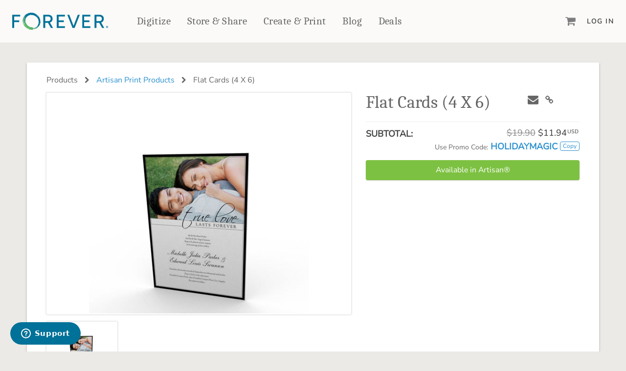

--- FILE ---
content_type: text/html; charset=utf-8
request_url: https://www.forever.com/products/flat-cards-4-x-6
body_size: 6799
content:
<!DOCTYPE html>
<html class="products show" lang="en">

<head prefix="og: http://ogp.me/ns#">
  <title>Flat Cards (4 X 6) | Print</title>
  <link rel="icon" type="image/x-icon" href="https://dukd8s1zu7fdn.cloudfront.net/assets/favicon-257a10f74a73dbc4a67b70e8b161a9dda7ba8b472bb4e20c58cd2b74cff33dfc.ico" />

  <meta name="description" content="Show off your design skills or keep it simple when you create custom invitations, personalized thank you cards, save the dates, postcards and more."></meta>
      <meta property="og:title" content="Flat Cards (4 X 6) | Forever.com"></meta>
  <meta property="og:description" content="Show off your design skills or keep it simple when you create custom invitations, personalized thank you cards, save the dates, postcards and more."></meta>
  <meta property="og:image" content="https://d31czii1zefd9w.cloudfront.net/product_images/images/000/000/055/medium/4x6_flat.jpg?1475106595"></meta>

<meta property="og:type" content="website"></meta>
<meta property="og:url " content="https://store.forever.com/products/flat-cards-4-x-6"></meta>
<meta property="og:site_name" content="Forever.com"></meta>


  <meta name="viewport" content="width=device-width, initial-scale=1.0"></meta>
  <meta name="turbo-cache-control" content="no-cache"></meta>

  <link rel="stylesheet" href="https://dukd8s1zu7fdn.cloudfront.net/assets/application-1432028603b74b5691e8e6a56ce83deef48b23d2bc4a0f78fbbead688c93f9eb.css" media="all" data-turbo-track="reload" />

  <script src="https://dukd8s1zu7fdn.cloudfront.net/packs/js/runtime-c7b5ea472f8c3ea1058e.js" data-turbo-track="reload" defer="defer"></script>
<script src="https://dukd8s1zu7fdn.cloudfront.net/packs/js/594-ab1ef15e19292ca96ed4.js" data-turbo-track="reload" defer="defer"></script>
<script src="https://dukd8s1zu7fdn.cloudfront.net/packs/js/928-8f4c3632a8a881a7b5ee.js" data-turbo-track="reload" defer="defer"></script>
<script src="https://dukd8s1zu7fdn.cloudfront.net/packs/js/713-9041d8790b73d565b18d.js" data-turbo-track="reload" defer="defer"></script>
<script src="https://dukd8s1zu7fdn.cloudfront.net/packs/js/481-ea7fa77d4e74cf279cf6.js" data-turbo-track="reload" defer="defer"></script>
<script src="https://dukd8s1zu7fdn.cloudfront.net/packs/js/813-f72a903b4c38ba63c3b7.js" data-turbo-track="reload" defer="defer"></script>
<script src="https://dukd8s1zu7fdn.cloudfront.net/packs/js/application-229e5a168b2dd7df9977.js" data-turbo-track="reload" defer="defer"></script>
  <script src="https://js.stripe.com/v3/" data-turbo-track="reload"></script>

  <meta name="csrf-param" content="authenticity_token" />
<meta name="csrf-token" content="XcjQ9TWvrrI4GFtu_18Fg6uCCqLx3_fuT93lwMhk4UnxGu0yX1S_oQ0W_OZ6Gti27TEMM0D2fuAydixBgMGNRQ" />
  <meta name="csp-nonce" content="5jiHbIPvcw3Rq1Q79S33SGYYULVZCPuvaPHaY99aN/c="></meta>
    <meta name="msvalidate.01" content="152639A1DF6832361AA0470932B13986" />


</head>

<body  class="products show">
  <noscript><iframe src="https://www.googletagmanager.com/ns.html?id=GTM-MQN2FTQZ"
height="0" width="0" style="display:none;visibility:hidden"></iframe></noscript>

  <div class='wrapper '>

    




<nav class="f-primary-nav-v2">
  <div class="container-fluid-lg container-fluid-xl">
    <div class="f-primary-nav-v2-wrapper">
      <!-- hamburger -->
      <div class="f-primary-nav-v2-wrapper-first-col">
        <button class="f-primary-nav-v2-icon-link" id="fPrimaryNavV2HamburgerButton">
          <i class="fa fa-bars"></i>
        </button>
      </div>

      <!-- logo -->
      <a data-turbo="false" class="f-primary-nav-v2-logo-link f-primary-nav-v2-logo-link-default" content="FOREVER" href="https://www.forever.com/">
        <img src="https://forever-mars-ui.s3.amazonaws.com/images/forever-logo-v2.svg"></img>
</a>
      <!-- primary nav -->
      <ul class="f-primary-nav-v2-primary-links">
        <li>
          <a class="f-primary-nav-v2-primary-link" data-turbo="false" href="https://www.forever.com/digital-conversion">Digitize</a>
        </li>

        <li>
          <a data-turbo="false" class="f-primary-nav-v2-primary-link" href="https://www.forever.com/storage">Store &amp; Share</a>
        </li>

        <!-- create and print -->
        <li>
          <div class="f-primary-nav-v2-create-and-print-dropdown-container f-primary-nav-v2-dropdown-container-interactions">
            <div class="f-primary-nav-v2-dropdown-button-container">
              <a data-turbo="false" class="f-primary-nav-v2-primary-link" href="https://www.forever.com/create-and-print">Create &amp; Print</a>
              <!-- here separately so it can be absolutely positioned while the dropdown can be absolute -->
              <div class="f-primary-nav-v2-dropdown-contents-arrow"></div>
            </div>

            <div class="f-primary-nav-v2-dropdown-contents f-primary-nav-v2-create-and-print-dropdown-contents">
              <div class="f-primary-nav-v2-create-and-print-dropdown-grid">
                <!-- create and print -->
                <div>
                  <h3 class="f-primary-nav-v2-dropdown-heading">
                    <a class="f-primary-nav-v2-secondary-link" data-turbo="false" href="https://www.forever.com/create-and-print">Create &amp; Print</a>
                  </h3>

                  <ul class="f-primary-nav-v2-create-and-print-categories">
                    <!-- photo books -->
                    <li>
                      <h4>
                        <a class="f-primary-nav-v2-secondary-link" data-turbo="false" href="https://www.forever.com/create-and-print/photo-books">Photo Books</a>
                      </h4>

                      <ul class="f-primary-nav-v2-products">
                        <li>
                          <a data-turbo="false" href="https://www.forever.com/create-and-print/photo-books?facet_name=Standard Photo Book">Standard Photo Book</a>
                        </li>
                        <li>
                          <a data-turbo="false" href="https://www.forever.com/create-and-print/photo-books?facet_name=Deluxe Seamless Layflat">Deluxe Seamless Layflat</a>
                        </li>
                      </ul>
                    </li>

                    <!-- drinkware -->
                    <li>
                      <h4>
                        <a class="f-primary-nav-v2-secondary-link" data-turbo="false" href="https://www.forever.com/create-and-print/drinkware">Drinkware</a>
                      </h4>

                      <ul class="f-primary-nav-v2-products">
                        <li>
                          <a data-turbo="false" href="https://www.forever.com/create-and-print/drinkware/tumblers">Travel Tumblers</a>
                        </li>
                        <li>
                          <a data-turbo="false" href="https://www.forever.com/create-and-print/drinkware/photo-mugs">Mugs</a>
                        </li>
                        <li>
                          <a data-turbo="false" href="https://www.forever.com/create-and-print/drinkware/frosted-glasses">Frosted Glasses</a>
                        </li>
                      </ul>
                    </li>

                    <!-- photo gifts -->
                    <li>
                      <h4>
                         <a class="f-primary-nav-v2-secondary-link" data-turbo="false" href="https://www.forever.com/create-and-print/photo-gifts">Photo Gifts</a>
                      </h4>

                      <ul class="f-primary-nav-v2-products">
                        <li>
                          <a data-turbo="false" href="https://www.forever.com/create-and-print/photo-gifts/tabletop-panels">Tabletop Panels</a>
                        </li>
                        <li>
                          <a data-turbo="false" href="https://www.forever.com/create-and-print/photo-gifts/ornaments">Ornaments</a>
                        </li>
                        <li>
                          <a data-turbo="false" href="https://www.forever.com/create-and-print/photo-gifts/coaster-sets">Coaster Sets</a>
                        </li>
                        <li>
                          <a data-turbo="false" href="https://www.forever.com/create-and-print/photo-gifts/magnets">Magnets</a>
                        </li>
                        <li>
                          <a data-turbo="false" href="https://www.forever.com/create-and-print/photo-gifts/puzzles">Puzzles</a>
                        </li>
                      </ul>
                    </li>

                    <!-- home decor -->
                    <li>
                      <h4>
                        <a class="f-primary-nav-v2-secondary-link" data-turbo="false" href="https://www.forever.com/create-and-print/home-decor">Home Décor</a>
                      </h4>

                      <ul class="f-primary-nav-v2-products">
                        <li>
                          <a data-turbo="false" href="https://www.forever.com/create-and-print/home-decor/blankets?facet_names=Mink Sherpa&amp;facet_names=Plush Fleece">Fleece Blankets</a>
                        </li>

                        <li>
                          <a data-turbo="false" href="https://www.forever.com/create-and-print/home-decor/blankets?facet_name=Woven">Woven Blankets</a>
                        </li>

                        <li>
                          <a data-turbo="false" href="https://www.forever.com/create-and-print/home-decor/blankets?facet_name=Outdoor">Outdoor Blankets</a>
                        </li>

                        <li>
                          <a data-turbo="false" href="https://www.forever.com/create-and-print/home-decor/pillows">Pillows</a>
                        </li>

                        <li>
                          <a data-turbo="false" href="https://www.forever.com/create-and-print/home-decor/towels">Towels</a>
                        </li>
                      </ul>
                    </li>

                    <!-- wall decor -->
                    <li>
                      <h4>
                        <a class="f-primary-nav-v2-secondary-link" data-turbo="false" href="https://www.forever.com/create-and-print/wall-decor">Wall Décor</a>
                      </h4>

                      <ul class="f-primary-nav-v2-products">
                        <li>
                          <a data-turbo="false" href="https://www.forever.com/create-and-print/wall-decor/canvas-prints">Canvas Prints</a>
                        </li>
                        <li>
                          <a data-turbo="false" href="https://www.forever.com/create-and-print/wall-decor/metal-wall-panels">Metal Panels</a>
                        </li>
                      </ul>
                    </li>

                    <!-- cards and stationery -->
                    <li>
                      <h4>
                         <a class="f-primary-nav-v2-secondary-link" data-turbo="false" href="https://www.forever.com/create-and-print/cards-and-stationery">Cards &amp; Stationery</a>
                      </h4>

                      <ul class="f-primary-nav-v2-products">
                        <li>
                          <a data-turbo="false" href="https://www.forever.com/create-and-print/cards-and-stationery/cards">Cards</a>
                        </li>
                        <li>
                          <a data-turbo="false" href="https://www.forever.com/create-and-print/cards-and-stationery/notebooks">Notebooks</a>
                        </li>
                        <li>
                          <a data-turbo="false" href="https://www.forever.com/create-and-print/cards-and-stationery/planners">Planners</a>
                        </li>
                      </ul>
                    </li>

                    <!-- calendars -->
                    <li>
                      <h4>
                        <a class="f-primary-nav-v2-secondary-link" data-turbo="false" href="https://www.forever.com/create-and-print/calendars">Calendars</a>
                      </h4>
                    </li>

                    <!-- photo prints -->
                    <li>
                      <h4>
                        <a class="f-primary-nav-v2-secondary-link" data-turbo="false" href="https://www.forever.com/create-and-print/photo-prints">Photo Prints</a>
                      </h4>
                    </li>
                  </ul>
                </div>

                <!-- scrapbooking and design -->
                <div>
                  <h3 class="f-primary-nav-v2-dropdown-heading">
                    <a class="f-primary-nav-v2-secondary-link" href="https://www.forever.com/artisan">Digital Scrapbooking &amp; Design</a>
                  </h3>

                  <ul class="f-primary-nav-v2-create-and-print-other-items">
                    <li>
                      <div class="f-primary-nav-v2-create-and-print-other-item">
                        <img src="https://forever-mars-ui.s3.amazonaws.com/images/create-print-nav/artisan-6.png" />

                        <div>
                          <a class="f-primary-nav-v2-secondary-link" href="https://www.forever.com/artisan">Artisan® 6</a>

                          <p>Create your vision, your way, with our most powerful design software to date.</p>
                        </div>
                      </div>
                    </li>

                    <li>
                      <div class="f-primary-nav-v2-create-and-print-other-item">
                        <img src="https://forever-mars-ui.s3.amazonaws.com/images/create-print-nav/pixels2pages.png" />

                        <div>
                          <a class="f-primary-nav-v2-secondary-link" href="https://www.forever.com/training">pixels2Pages™</a>

                          <p>Learn from the pros as a member of the inspiring pixels2Pages™ online community.</p>
                        </div>
                      </div>
                    </li>

                    <li>
                      <div class="f-primary-nav-v2-create-and-print-other-item">
                        <img src="https://forever-mars-ui.s3.amazonaws.com/images/create-print-nav/digital-art.png" />

                        <div>
                          <a class="f-primary-nav-v2-secondary-link" href="https://www.forever.com/digital_art_library">Digital Art</a>

                          <p>Artisan&reg; scrapbook kits, templates, embellishments, and more!</p>
                        </div>
                      </div>
                    </li>
                  </ul>
                </div>
              </div>
            </div>
          </div>
        </li>

        <!-- products -->

        <li>
          <a data-turbo="false" class="f-primary-nav-v2-primary-link" href="https://www.forever.com/yours">Blog</a>
        </li>

        <li>
          <a class="f-primary-nav-v2-primary-link" href="https://www.forever.com/deals">Deals</a>
        </li>
      </ul>

      <!-- last column, cart, user -->
      <div class="f-primary-nav-v2-wrapper-last-col">
        <a class="f-primary-nav-v2-icon-link f-primary_nav-icon_link-cart" id="mini-cart" href="https://www.forever.com/cart">
          <i class="fa fa-shopping-cart"></i>

          <div class="f-primary-nav-v2-cart-count f-primary_nav-icon_link-cart_count hidden">0</div>
</a>
          <a id="fPrimaryNavV2LoginButton" class="f-primary-nav-v2-secondary-link" href="https://www.forever.com/sign_in">Log In</a>
      </div>
    </div>
  </div>

  <!-- push out menu -->
  <div class="f-primary-nav-v2-push-out-menu f-primary-nav-v2-push-out-menu-left">
    <ul>
      <li>
        <a class="f-primary-nav-v2-primary-link" data-turbo="false" href="https://www.forever.com/digital-conversion">Digitize</a>
      </li>

      <li>
        <a data-turbo="false" class="f-primary-nav-v2-primary-link" href="https://www.forever.com/storage">Store &amp; Share</a>
      </li>

      <li>
        <a data-turbo="false" class="f-primary-nav-v2-primary-link" href="https://www.forever.com/create-and-print">Create &amp; Print</a>
      </li>


      <li>
        <a data-turbo="false" class="f-primary-nav-v2-primary-link" href="https://www.forever.com/yours">Blog</a>
      </li>

      <li>
        <a class="f-primary-nav-v2-primary-link" href="https://www.forever.com/deals">Deals</a>
      </li>
    </ul>

      <ul class="f-primary-nav-v2-secondary-links f-primary-nav-v2-push-out-menu-other-links">
        <li>
          <a class="f-primary-nav-v2-secondary-link" href="https://www.forever.com/sign_in">Log In</a>
        </li>

        <li>
          <a class="f-primary-nav-v2-secondary-link" href="https://www.forever.com/sign_up">Sign Up</a>
        </li>
      </ul>
  </div>

  <div class="store-f-primary-nav-v2-push-out-menu-overlay">
    <button class="store-f-primary-nav-v2-push-out-menu-close-button">
      <i class="fa fa-close"></i>
    </button>
  </div>
</nav>



    <main role='main' id='rails_main'>

      <div id='flash'>
      </div>

      <!-- product_show partial is used to minimize duplication between artisan and jupiter print projects -->



<div class="container js-print">
  <div class="row card l-padded l-section">
      <div class="row">
  <div class="col-xs-12 color-gray-600 product-breadcrumb break_long_string">
    Products
    
      <i class="fa fa-chevron-right product-breadcrumb-icon"></i>
      <a title="View Print Products and Pricing" href="https://www.forever.com/artisan#printing">Artisan Print Products</a>

    <span class="hidden-xs">
      <i class="fa fa-chevron-right product-breadcrumb-icon"></i>
      Flat Cards (4 X 6)
    </span>

    <hr class="divider-thin visible-xs visible-sm">
  </div>
</div>


    <div class="row">
      <div class="col-sm-5 pull-right-sm pull-right-md pull-right-lg">
        <div class="page-title-container overlay-target">
  <h1 class="page-title color-gray-600 product-name break_long_string js-product-name">
    Flat Cards (4 X 6)
  </h1>

    <div class="cta-links">
 <!-- add_to_wishlist? -->
        <a href="mailto:?subject=From FOREVER: Flat Cards (4 X 6);body=">
          <span class="f-icon">
            <i class="f-icon-envelope fa fa-envelope fa-1x"></i>
          </span>
        </a>
        <a class="btn" data-clipboard-text="" alt="Copied">
          <span class="f-icon">
            <i class="f-icon-link fa fa-link fa-1x"></i>
          </span>
        </a>
    </div>
</div>


      </div>
      <div class="col-sm-7">
        <div class="l-padded-thin visible-xs"></div>
            <div class="row">
  <div class="col-xs-12 text-center">
    <div class="product-img-card">
      <img class="product-img js-product-img-primary" title="Flat Cards (4 X 6)" alt="Flat Cards (4 X 6)" src="https://d31czii1zefd9w.cloudfront.net/product_images/images/000/000/055/medium/4x6_flat.jpg?1475106595" />
    </div>
  </div>
</div>
<div class='row product-thumbnails-row'>
    <div class='col-xs-5 col-lg-3 product-thumbnail'>
      <a class="product-thumbnail-lightbox_link" title="Flat Cards (4 X 6)" data-gallery="lightbox_gallery" data-title="Flat Cards (4 X 6)" href="https://d31czii1zefd9w.cloudfront.net/product_images/images/000/000/055/medium/4x6_flat.jpg?1475106595">
        <div class="product-img-card">
          <img class="product-img" title="Flat Cards (4 X 6)" alt="Flat Cards (4 X 6)" src="https://d31czii1zefd9w.cloudfront.net/product_images/images/000/000/055/thumb/4x6_flat.jpg?1475106595" />
        </div>
</a>    </div>

  
</div>


      </div>

      <div class='col-sm-5 pull-right-sm pull-right-md pull-right-lg'>
        <div class="row">
  <div class="col-lg-12">

    <div id="product-options" class="form-group">
        <form class="new_line_item" id="new_line_item" action="/cart/line_items" accept-charset="UTF-8" method="post"><input type="hidden" name="authenticity_token" value="JvNVSnt0mNlJOXbzUWpUMcpbCJosWEu_NM9l-6i3p2yvxf4Q9ivNZpzNYHYc-MEA-UQLu2lsCdM1iRQN8VRZXg" autocomplete="off" />
          <input value="1206" autocomplete="off" type="hidden" name="line_item[product_id]" id="line_item_product_id" />
          




          


          <hr class="divider"/>
<div class="row">
  <div class="col-md-6 col-sm-6  col-xs-6">
    <p class="font-weight-600 no-margin">
      SUBTOTAL:
    </p>
  </div>
    <div class="col-md-6 col-sm-6 col-xs-6 text-right">
      <div class="product-price color-gray-500 discounted-pricing">
        <span data-price="19.9" data-discount-type="percent_group" data-discount-value="40" class="js-product-base-price page-title color-gray-500">$19.90</span>
      </div>
      <div class="product-price">
          <span class="js-product-sale-price">$11.94</span><span class="currency-sym">USD</span>
      </div>
    </div>
</div>
  <div class="row l-margin-bottom-lg">
    <div class="col-md-12 col-sm-12 col-xs-12 text-right">
      <span class="font-size-200 color-gray-600">Use Promo Code:</span>
      <span id='primary-promo' class='font-weight-600 color-secondary'>HOLIDAYMAGIC</span>
      <button class="btn btn-xs btn-secondary btn-inverse deal-btn" type="button" data-clipboard-action="copy" data-clipboard-target="#primary-promo" alt="Copied">Copy</button>
    </div>
  </div>

          <a class="btn btn-primary btn-lg btn-block" href="https://www.forever.com/artisan"><span class="btn-action-label">Available in Artisan®</span></a>
</form>    </div>
  </div>
</div>

      </div>

      <div class='col-sm-8 pull-left'>
        <p class="small l-section product-description-subtitle color-gray-600">Product Details</p>
<hr class="divider-thin" />
<ul class="list-unstyled">
    <li class="product-attribute">
      <strong>Dimensions:</strong> 4" x 6"
    </li>
    <li class="product-attribute">
      <strong>Quantity Per Order:</strong> 10 Cards
    </li>
    <li class="product-attribute">
      <strong>Orientation:</strong> Portrait or Landscape
    </li>
    <li class="product-attribute">
      <strong>Number of Sides:</strong> Double Sided
    </li>
    <li class="product-attribute">
      <strong>Paper:</strong> 120lb Premium Satin Cover
    </li>
    <li class="product-attribute">
      <strong>Features:</strong> Includes premium white envelopes
    </li>
</ul>

  <p class="small l-section product-description-subtitle color-gray-600">Printing with Forever</p>
  <hr class="divider-thin" />
  <p><strong>Get creative with easy custom photo projects for every occasion.</strong></p>
  <p>Whether you’re a digital scrapbooking pro or just looking for a fun, personal gift, we've got lots of unique projects just for you!</p>
  <ul class="list-unstyled">
    <li class="list-benefit">Download Artisan for intuitive, powerful features on your desktop</li>
    <li class="list-benefit">Enjoy super fast turnaround times and beautiful print quality</li>
    <li class="list-benefit">Preserve your photos and projects with FOREVER Storage®</li>
  </ul>
  <p>From photo books to invitations, photo gifts and more, everything in our Print Shop is designed for easy customization. You can make simple, elegant items with a single photo, or make dazzling collages and other totally custom creations!</p>

  <p class="l-section"><strong>Printed with care in the USA</strong></p>
  <p>We are absolutely committed to delivering excellent print quality for every single project that you trust us to produce. Our printer’s modern facility utilizes state-of-the-art equipment, premium materials, and a team of passionate print professionals who are dedicated to delivering your printed project with absolute precision.</p>

  <p class="l-section"><strong>Shipping and Returns</strong></p>
  <p>We want you to get a perfect print every time and we want to get that print to you as quickly as possible. Our typical print turnaround is less than 5 days and we offer a variety of popular shipping methods to get your product to you as fast as you like. When it comes to returns, we hope you are 100% satisfied with the quality of your project. But in the rare event that something goes awry, projects that arrive damaged, appear to have been misprinted or otherwise are in error are eligible for returns. You can contact us directly at 1-888-FOREVER if there is ever any issue with your Forever Print Shop order.</p>

      </div>

    </div>
  </div>
  <div class="l-padded"></div>
</div>



    </main>
  </div>

  <footer class="f-marketing-footer">
  <div class="f-marketing-footer-main container-fluid-lg">
    <div class="f-grid f-grid-bs_padding">
      <section class="f-col-xs-12 f-col-md-6">
        <input
          id="f-marketing-footer-links-forever"
          class="f-marketing-footer-links-accordion-checkbox"
          type="checkbox" />

        <div class="f-marketing-footer-main-links-container">
          <label for="f-marketing-footer-links-forever">
            <h4 class="font-serif">Get to Know Us</h4>
          </label>

          <ul class="f-marketing-footer-main-links">
            <li><a data-turbo="false" href="https://www.forever.com/our-story">Our Story</a></li>
            <li><a href="https://www.forever.com/press-releases">In The News</a></li>
            <li><a data-turbo="false" href="https://www.forever.com/our-story/team">Our Team</a></li>
            <li><a data-turbo="false" href="https://www.forever.com/yours">Blog</a></li>
            <li><a data-turbo="false" href="https://www.forever.com/guarantee">The FOREVER&reg; Guarantee &amp; Goal</a></li>
            <li><a data-turbo="false" href="https://www.forever.com/events">Events</a></li>
          </ul>
        </div>
      </section>

      <section class="f-col-xs-12 f-col-md-6">
        <input
          id="f-marketing-footer-links-products"
          class="f-marketing-footer-links-accordion-checkbox"
          type="checkbox" />

        <div class="f-marketing-footer-main-links-container">
          <label for="f-marketing-footer-links-products">
            <h4 class="font-serif">Make Money With Us</h4>
          </label>

          <ul class="f-marketing-footer-main-links">
            <li><a data-turbo="false" href="https://www.forever.com/referrals">Refer a Friend</a></li>
            <li><a data-turbo="false" href="https://www.forever.com/become-an-ambassador">Become an Ambassador</a></li>
            <li><a data-turbo="false" href="https://www.forever.com/create-and-sell-digital-art">Create &amp; Sell Digital Art</a></li>
            <li><a rel="noopener" data-turbo="false" href="https://www.paycomonline.net/v4/ats/web.php/jobs?clientkey=96A7EEFC635B172882AE8BE09DCF7DF4&amp;fromClientSide=true">Grow Your Career</a></li>
          </ul>
        </div>
      </section>

      <section class="f-col-xs-12 f-col-md-6">
        <input
          id="f-marketing-footer-links-shopping"
          class="f-marketing-footer-links-accordion-checkbox"
          type="checkbox" />

        <div class="f-marketing-footer-main-links-container">
          <label for="f-marketing-footer-links-shopping">
            <h4 class="font-serif">Products &amp; Services</h4>
          </label>

          <ul class="f-marketing-footer-main-links">
            <li><a data-turbo="false" href="https://www.forever.com/storage">Permanent Cloud Storage</a></li>
            <li><a data-turbo="false" href="https://www.forever.com/digital-conversion">Digitization</a></li>
            <li><a data-turbo="false" href="https://www.forever.com/photo-restoration-and-colorization">Photo Restoration</a></li>
            <li><a data-turbo="false" href="https://www.forever.com/create-and-print">Online Printing</a></li>
            <li><a data-turbo="false" href="https://www.forever.com/facial-recognition">Facial Recognition</a></li>
            <li><a data-turbo="false" href="https://www.forever.com/video">Video Streaming</a></li>
            <li><a href="https://www.forever.com/digital_art">Digital Art</a></li>
            <li><a data-turbo="false" href="https://www.forever.com/family_research">Genealogy Research</a></li>
            <li><a data-turbo="false" href="https://www.forever.com/mobile-apps">Mobile Apps</a></li>
            <li><a href="https://www.forever.com/artisan">Artisan&reg;</a></li>
            <li><a data-turbo="false" href="https://www.forever.com/historian">Historian</a></li>
            <li><a data-turbo="false" href="https://www.forever.com/valet">Valet</a></li>
            <li><a href="https://www.forever.com/training">p2P Premium Training</a></li>
            <li><a href="https://www.forever.com/forever-club">FOREVER Club</a></li>
          </ul>
        </div>
      </section>

      <section class="f-col-xs-12 f-col-md-6">
        <input
          id="f-marketing-footer-links-help"
          class="f-marketing-footer-links-accordion-checkbox"
          type="checkbox" />

        <div class="f-marketing-footer-main-links-container">
          <label for="f-marketing-footer-links-help">
            <h4 class="font-serif">Let Us Help You</h4>
          </label>

          <ul class="f-marketing-footer-main-links">
            <li><a data-turbo="false" href="https://forever1.zendesk.com/hc/en-us">Help Center</a></li>
            <li><a target="_blank" href="mailto:support@forever.com">support@forever.com</a></li>
            <li><a target="_blank" href="tel:+18883673837">1-888-367-3837</a></li>
            <li><a data-turbo="false" href="https://www.forever.com/returns">Return Policy</a></li>
            <li><a data-turbo="false" href="https://www.forever.com/shipping">Shipping Info</a></li>
            <li><a data-turbo="false" href="https://www.forever.com/bulk_orders">Volume Print Discounts</a></li>
            <li><a href="https://www.forever.com/gifts">Gift Certificates</a></li>
            <li><a href="https://www.forever.com/gift-guide">Gift Guide</a></li>
            <li><a href="https://www.forever.com/find_ambassador">Find a FOREVER&reg; Ambassador</a></li>
            <li><a href="https://www.forever.com/deals">Deals</a></li>
          </ul>
        </div>
      </section>
    </div>

    <a class="f-marketing-footer-affiliate-badge" data-turbo="false" href="https://www.forever.com/become-an-ambassador">
      <span class="sr-only">Become an Ambassador</span>
</a>  </div>

  <div class="f-marketing-footer-info">
    <div class="container-fluid-lg">
      <img alt="FOREVER® Logo" src="https://forever-mars-ui.s3.amazonaws.com/images/forever-logo-white-v2.svg">
      <div class="f-grid f-grid-bs_padding f-grid-valign-middle">
        <ul class="f-col-lg-6">
          <li><a target="_blank" rel="noopener" href="https://www.facebook.com/Forever"><i class="fa fa-facebook"></i></a></li>
          <li><a target="_blank" rel="noopener" href="https://www.linkedin.com/company/foreverinc/"><i class="fa fa-linkedin"></i></a></li>
          <li><a target="_blank" rel="noopener" href="https://www.instagram.com/forever_inc/"><i class="fa fa-instagram"></i></a></li>
          <li><a target="_blank" rel="noopener" href="https://www.youtube.com/@FOREVERwithGlenMeakem"><i class="fa fa-youtube-play"></i></a></li>
          <li><a target="_blank" rel="noopener" href="https://www.pinterest.com/FOREVER/"><i class="fa fa-pinterest-p"></i></a></li>
        </ul>
        <p class="f-col-lg-12">&copy; 2025 FOREVER&reg;, Inc &bull; One PPG Place &bull; Pittsburgh, PA 15222 USA</p>
        <ul class="f-col-lg-6">
          <li class="legal-pad"><a data-turbo="false" href="https://www.forever.com/privacy">Privacy Policy</a></li>
          <li>•</li>
          <li class="legal-pad"><a data-turbo="false" href="https://www.forever.com/tos">Terms of Service</a></li>
        </ul>
      </div>
    </div>
  </div>
</footer>

  
  
  <script id="ze-snippet" defer src="https://static.zdassets.com/ekr/snippet.js?key=6d6bf779-4ea0-4700-a5b7-e015a952631d"> </script>

  

</body>
</html>


--- FILE ---
content_type: text/css
request_url: https://dukd8s1zu7fdn.cloudfront.net/assets/application-1432028603b74b5691e8e6a56ce83deef48b23d2bc4a0f78fbbead688c93f9eb.css
body_size: 187654
content:
/*!
 * Bootstrap v3.4.1 (https://getbootstrap.com/)
 * Copyright 2011-2019 Twitter, Inc.
 * Licensed under MIT (https://github.com/twbs/bootstrap/blob/master/LICENSE)
 *//*! normalize.css v3.0.3 | MIT License | github.com/necolas/normalize.css */html{font-family:sans-serif;-ms-text-size-adjust:100%;-webkit-text-size-adjust:100%}body{margin:0}article,aside,details,figcaption,figure,footer,header,hgroup,main,menu,nav,section,summary{display:block}audio,canvas,progress,video{display:inline-block;vertical-align:baseline}audio:not([controls]){display:none;height:0}[hidden],template{display:none}a{background-color:transparent}a:active,a:hover{outline:0}abbr[title]{border-bottom:none;text-decoration:underline;-webkit-text-decoration:underline dotted;text-decoration:underline dotted}b,strong{font-weight:bold}dfn{font-style:italic}h1{font-size:2em;margin:0.67em 0}mark{background:#ff0;color:#000}small{font-size:80%}sub,sup{font-size:75%;line-height:0;position:relative;vertical-align:baseline}sup{top:-0.5em}sub{bottom:-0.25em}img{border:0}svg:not(:root){overflow:hidden}figure{margin:1em 40px}hr{box-sizing:content-box;height:0}pre{overflow:auto}code,kbd,pre,samp{font-family:monospace, monospace;font-size:1em}button,input,optgroup,select,textarea{color:inherit;font:inherit;margin:0}button{overflow:visible}button,select{text-transform:none}button,html input[type="button"],input[type="reset"],input[type="submit"]{-webkit-appearance:button;cursor:pointer}button[disabled],html input[disabled]{cursor:default}button::-moz-focus-inner,input::-moz-focus-inner{border:0;padding:0}input{line-height:normal}input[type="checkbox"],input[type="radio"]{box-sizing:border-box;padding:0}input[type="number"]::-webkit-inner-spin-button,input[type="number"]::-webkit-outer-spin-button{height:auto}input[type="search"]{-webkit-appearance:textfield;box-sizing:content-box}input[type="search"]::-webkit-search-cancel-button,input[type="search"]::-webkit-search-decoration{-webkit-appearance:none}fieldset{border:1px solid #c0c0c0;margin:0 2px;padding:0.35em 0.625em 0.75em}legend{border:0;padding:0}textarea{overflow:auto}optgroup{font-weight:bold}table{border-collapse:collapse;border-spacing:0}td,th{padding:0}/*! Source: https://github.com/h5bp/html5-boilerplate/blob/master/src/css/main.css */@media print{*,*:before,*:after{color:#000 !important;text-shadow:none !important;background:transparent !important;box-shadow:none !important}a,a:visited{text-decoration:underline}a[href]:after{content:" (" attr(href) ")"}abbr[title]:after{content:" (" attr(title) ")"}a[href^="#"]:after,a[href^="javascript:"]:after{content:""}pre,blockquote{border:1px solid #999;page-break-inside:avoid}thead{display:table-header-group}tr,img{page-break-inside:avoid}img{max-width:100% !important}p,h2,h3{orphans:3;widows:3}h2,h3{page-break-after:avoid}.navbar{display:none}.btn>.caret,.dropup>.btn>.caret{border-top-color:#000 !important}.label{border:1px solid #000}.table{border-collapse:collapse !important}.table td,.table th{background-color:#fff !important}.table-bordered th,.table-bordered td{border:1px solid #ddd !important}}@font-face{font-family:"Glyphicons Halflings";src:url(https://dukd8s1zu7fdn.cloudfront.net/../fonts/bootstrap/glyphicons-halflings-regular.eot);src:url(https://dukd8s1zu7fdn.cloudfront.net/../fonts/bootstrap/glyphicons-halflings-regular.eot?#iefix) format("embedded-opentype"),url(https://dukd8s1zu7fdn.cloudfront.net/../fonts/bootstrap/glyphicons-halflings-regular.woff2) format("woff2"),url(https://dukd8s1zu7fdn.cloudfront.net/../fonts/bootstrap/glyphicons-halflings-regular.woff) format("woff"),url(https://dukd8s1zu7fdn.cloudfront.net/../fonts/bootstrap/glyphicons-halflings-regular.ttf) format("truetype"),url(https://dukd8s1zu7fdn.cloudfront.net/../fonts/bootstrap/glyphicons-halflings-regular.svg#glyphicons_halflingsregular) format("svg")}.glyphicon{position:relative;top:1px;display:inline-block;font-family:"Glyphicons Halflings";font-style:normal;font-weight:400;line-height:1;-webkit-font-smoothing:antialiased;-moz-osx-font-smoothing:grayscale}.glyphicon-asterisk:before{content:"\002a"}.glyphicon-plus:before{content:"\002b"}.glyphicon-euro:before,.glyphicon-eur:before{content:"\20ac"}.glyphicon-minus:before{content:"\2212"}.glyphicon-cloud:before{content:"\2601"}.glyphicon-envelope:before{content:"\2709"}.glyphicon-pencil:before{content:"\270f"}.glyphicon-glass:before{content:"\e001"}.glyphicon-music:before{content:"\e002"}.glyphicon-search:before{content:"\e003"}.glyphicon-heart:before{content:"\e005"}.glyphicon-star:before{content:"\e006"}.glyphicon-star-empty:before{content:"\e007"}.glyphicon-user:before{content:"\e008"}.glyphicon-film:before{content:"\e009"}.glyphicon-th-large:before{content:"\e010"}.glyphicon-th:before{content:"\e011"}.glyphicon-th-list:before{content:"\e012"}.glyphicon-ok:before{content:"\e013"}.glyphicon-remove:before{content:"\e014"}.glyphicon-zoom-in:before{content:"\e015"}.glyphicon-zoom-out:before{content:"\e016"}.glyphicon-off:before{content:"\e017"}.glyphicon-signal:before{content:"\e018"}.glyphicon-cog:before{content:"\e019"}.glyphicon-trash:before{content:"\e020"}.glyphicon-home:before{content:"\e021"}.glyphicon-file:before{content:"\e022"}.glyphicon-time:before{content:"\e023"}.glyphicon-road:before{content:"\e024"}.glyphicon-download-alt:before{content:"\e025"}.glyphicon-download:before{content:"\e026"}.glyphicon-upload:before{content:"\e027"}.glyphicon-inbox:before{content:"\e028"}.glyphicon-play-circle:before{content:"\e029"}.glyphicon-repeat:before{content:"\e030"}.glyphicon-refresh:before{content:"\e031"}.glyphicon-list-alt:before{content:"\e032"}.glyphicon-lock:before{content:"\e033"}.glyphicon-flag:before{content:"\e034"}.glyphicon-headphones:before{content:"\e035"}.glyphicon-volume-off:before{content:"\e036"}.glyphicon-volume-down:before{content:"\e037"}.glyphicon-volume-up:before{content:"\e038"}.glyphicon-qrcode:before{content:"\e039"}.glyphicon-barcode:before{content:"\e040"}.glyphicon-tag:before{content:"\e041"}.glyphicon-tags:before{content:"\e042"}.glyphicon-book:before{content:"\e043"}.glyphicon-bookmark:before{content:"\e044"}.glyphicon-print:before{content:"\e045"}.glyphicon-camera:before{content:"\e046"}.glyphicon-font:before{content:"\e047"}.glyphicon-bold:before{content:"\e048"}.glyphicon-italic:before{content:"\e049"}.glyphicon-text-height:before{content:"\e050"}.glyphicon-text-width:before{content:"\e051"}.glyphicon-align-left:before{content:"\e052"}.glyphicon-align-center:before{content:"\e053"}.glyphicon-align-right:before{content:"\e054"}.glyphicon-align-justify:before{content:"\e055"}.glyphicon-list:before{content:"\e056"}.glyphicon-indent-left:before{content:"\e057"}.glyphicon-indent-right:before{content:"\e058"}.glyphicon-facetime-video:before{content:"\e059"}.glyphicon-picture:before{content:"\e060"}.glyphicon-map-marker:before{content:"\e062"}.glyphicon-adjust:before{content:"\e063"}.glyphicon-tint:before{content:"\e064"}.glyphicon-edit:before{content:"\e065"}.glyphicon-share:before{content:"\e066"}.glyphicon-check:before{content:"\e067"}.glyphicon-move:before{content:"\e068"}.glyphicon-step-backward:before{content:"\e069"}.glyphicon-fast-backward:before{content:"\e070"}.glyphicon-backward:before{content:"\e071"}.glyphicon-play:before{content:"\e072"}.glyphicon-pause:before{content:"\e073"}.glyphicon-stop:before{content:"\e074"}.glyphicon-forward:before{content:"\e075"}.glyphicon-fast-forward:before{content:"\e076"}.glyphicon-step-forward:before{content:"\e077"}.glyphicon-eject:before{content:"\e078"}.glyphicon-chevron-left:before{content:"\e079"}.glyphicon-chevron-right:before{content:"\e080"}.glyphicon-plus-sign:before{content:"\e081"}.glyphicon-minus-sign:before{content:"\e082"}.glyphicon-remove-sign:before{content:"\e083"}.glyphicon-ok-sign:before{content:"\e084"}.glyphicon-question-sign:before{content:"\e085"}.glyphicon-info-sign:before{content:"\e086"}.glyphicon-screenshot:before{content:"\e087"}.glyphicon-remove-circle:before{content:"\e088"}.glyphicon-ok-circle:before{content:"\e089"}.glyphicon-ban-circle:before{content:"\e090"}.glyphicon-arrow-left:before{content:"\e091"}.glyphicon-arrow-right:before{content:"\e092"}.glyphicon-arrow-up:before{content:"\e093"}.glyphicon-arrow-down:before{content:"\e094"}.glyphicon-share-alt:before{content:"\e095"}.glyphicon-resize-full:before{content:"\e096"}.glyphicon-resize-small:before{content:"\e097"}.glyphicon-exclamation-sign:before{content:"\e101"}.glyphicon-gift:before{content:"\e102"}.glyphicon-leaf:before{content:"\e103"}.glyphicon-fire:before{content:"\e104"}.glyphicon-eye-open:before{content:"\e105"}.glyphicon-eye-close:before{content:"\e106"}.glyphicon-warning-sign:before{content:"\e107"}.glyphicon-plane:before{content:"\e108"}.glyphicon-calendar:before{content:"\e109"}.glyphicon-random:before{content:"\e110"}.glyphicon-comment:before{content:"\e111"}.glyphicon-magnet:before{content:"\e112"}.glyphicon-chevron-up:before{content:"\e113"}.glyphicon-chevron-down:before{content:"\e114"}.glyphicon-retweet:before{content:"\e115"}.glyphicon-shopping-cart:before{content:"\e116"}.glyphicon-folder-close:before{content:"\e117"}.glyphicon-folder-open:before{content:"\e118"}.glyphicon-resize-vertical:before{content:"\e119"}.glyphicon-resize-horizontal:before{content:"\e120"}.glyphicon-hdd:before{content:"\e121"}.glyphicon-bullhorn:before{content:"\e122"}.glyphicon-bell:before{content:"\e123"}.glyphicon-certificate:before{content:"\e124"}.glyphicon-thumbs-up:before{content:"\e125"}.glyphicon-thumbs-down:before{content:"\e126"}.glyphicon-hand-right:before{content:"\e127"}.glyphicon-hand-left:before{content:"\e128"}.glyphicon-hand-up:before{content:"\e129"}.glyphicon-hand-down:before{content:"\e130"}.glyphicon-circle-arrow-right:before{content:"\e131"}.glyphicon-circle-arrow-left:before{content:"\e132"}.glyphicon-circle-arrow-up:before{content:"\e133"}.glyphicon-circle-arrow-down:before{content:"\e134"}.glyphicon-globe:before{content:"\e135"}.glyphicon-wrench:before{content:"\e136"}.glyphicon-tasks:before{content:"\e137"}.glyphicon-filter:before{content:"\e138"}.glyphicon-briefcase:before{content:"\e139"}.glyphicon-fullscreen:before{content:"\e140"}.glyphicon-dashboard:before{content:"\e141"}.glyphicon-paperclip:before{content:"\e142"}.glyphicon-heart-empty:before{content:"\e143"}.glyphicon-link:before{content:"\e144"}.glyphicon-phone:before{content:"\e145"}.glyphicon-pushpin:before{content:"\e146"}.glyphicon-usd:before{content:"\e148"}.glyphicon-gbp:before{content:"\e149"}.glyphicon-sort:before{content:"\e150"}.glyphicon-sort-by-alphabet:before{content:"\e151"}.glyphicon-sort-by-alphabet-alt:before{content:"\e152"}.glyphicon-sort-by-order:before{content:"\e153"}.glyphicon-sort-by-order-alt:before{content:"\e154"}.glyphicon-sort-by-attributes:before{content:"\e155"}.glyphicon-sort-by-attributes-alt:before{content:"\e156"}.glyphicon-unchecked:before{content:"\e157"}.glyphicon-expand:before{content:"\e158"}.glyphicon-collapse-down:before{content:"\e159"}.glyphicon-collapse-up:before{content:"\e160"}.glyphicon-log-in:before{content:"\e161"}.glyphicon-flash:before{content:"\e162"}.glyphicon-log-out:before{content:"\e163"}.glyphicon-new-window:before{content:"\e164"}.glyphicon-record:before{content:"\e165"}.glyphicon-save:before{content:"\e166"}.glyphicon-open:before{content:"\e167"}.glyphicon-saved:before{content:"\e168"}.glyphicon-import:before{content:"\e169"}.glyphicon-export:before{content:"\e170"}.glyphicon-send:before{content:"\e171"}.glyphicon-floppy-disk:before{content:"\e172"}.glyphicon-floppy-saved:before{content:"\e173"}.glyphicon-floppy-remove:before{content:"\e174"}.glyphicon-floppy-save:before{content:"\e175"}.glyphicon-floppy-open:before{content:"\e176"}.glyphicon-credit-card:before{content:"\e177"}.glyphicon-transfer:before{content:"\e178"}.glyphicon-cutlery:before{content:"\e179"}.glyphicon-header:before{content:"\e180"}.glyphicon-compressed:before{content:"\e181"}.glyphicon-earphone:before{content:"\e182"}.glyphicon-phone-alt:before{content:"\e183"}.glyphicon-tower:before{content:"\e184"}.glyphicon-stats:before{content:"\e185"}.glyphicon-sd-video:before{content:"\e186"}.glyphicon-hd-video:before{content:"\e187"}.glyphicon-subtitles:before{content:"\e188"}.glyphicon-sound-stereo:before{content:"\e189"}.glyphicon-sound-dolby:before{content:"\e190"}.glyphicon-sound-5-1:before{content:"\e191"}.glyphicon-sound-6-1:before{content:"\e192"}.glyphicon-sound-7-1:before{content:"\e193"}.glyphicon-copyright-mark:before{content:"\e194"}.glyphicon-registration-mark:before{content:"\e195"}.glyphicon-cloud-download:before{content:"\e197"}.glyphicon-cloud-upload:before{content:"\e198"}.glyphicon-tree-conifer:before{content:"\e199"}.glyphicon-tree-deciduous:before{content:"\e200"}.glyphicon-cd:before{content:"\e201"}.glyphicon-save-file:before{content:"\e202"}.glyphicon-open-file:before{content:"\e203"}.glyphicon-level-up:before{content:"\e204"}.glyphicon-copy:before{content:"\e205"}.glyphicon-paste:before{content:"\e206"}.glyphicon-alert:before{content:"\e209"}.glyphicon-equalizer:before{content:"\e210"}.glyphicon-king:before{content:"\e211"}.glyphicon-queen:before{content:"\e212"}.glyphicon-pawn:before{content:"\e213"}.glyphicon-bishop:before{content:"\e214"}.glyphicon-knight:before{content:"\e215"}.glyphicon-baby-formula:before{content:"\e216"}.glyphicon-tent:before{content:"\26fa"}.glyphicon-blackboard:before{content:"\e218"}.glyphicon-bed:before{content:"\e219"}.glyphicon-apple:before{content:"\f8ff"}.glyphicon-erase:before{content:"\e221"}.glyphicon-hourglass:before{content:"\231b"}.glyphicon-lamp:before{content:"\e223"}.glyphicon-duplicate:before{content:"\e224"}.glyphicon-piggy-bank:before{content:"\e225"}.glyphicon-scissors:before{content:"\e226"}.glyphicon-bitcoin:before{content:"\e227"}.glyphicon-btc:before{content:"\e227"}.glyphicon-xbt:before{content:"\e227"}.glyphicon-yen:before{content:"\00a5"}.glyphicon-jpy:before{content:"\00a5"}.glyphicon-ruble:before{content:"\20bd"}.glyphicon-rub:before{content:"\20bd"}.glyphicon-scale:before{content:"\e230"}.glyphicon-ice-lolly:before{content:"\e231"}.glyphicon-ice-lolly-tasted:before{content:"\e232"}.glyphicon-education:before{content:"\e233"}.glyphicon-option-horizontal:before{content:"\e234"}.glyphicon-option-vertical:before{content:"\e235"}.glyphicon-menu-hamburger:before{content:"\e236"}.glyphicon-modal-window:before{content:"\e237"}.glyphicon-oil:before{content:"\e238"}.glyphicon-grain:before{content:"\e239"}.glyphicon-sunglasses:before{content:"\e240"}.glyphicon-text-size:before{content:"\e241"}.glyphicon-text-color:before{content:"\e242"}.glyphicon-text-background:before{content:"\e243"}.glyphicon-object-align-top:before{content:"\e244"}.glyphicon-object-align-bottom:before{content:"\e245"}.glyphicon-object-align-horizontal:before{content:"\e246"}.glyphicon-object-align-left:before{content:"\e247"}.glyphicon-object-align-vertical:before{content:"\e248"}.glyphicon-object-align-right:before{content:"\e249"}.glyphicon-triangle-right:before{content:"\e250"}.glyphicon-triangle-left:before{content:"\e251"}.glyphicon-triangle-bottom:before{content:"\e252"}.glyphicon-triangle-top:before{content:"\e253"}.glyphicon-console:before{content:"\e254"}.glyphicon-superscript:before{content:"\e255"}.glyphicon-subscript:before{content:"\e256"}.glyphicon-menu-left:before{content:"\e257"}.glyphicon-menu-right:before{content:"\e258"}.glyphicon-menu-down:before{content:"\e259"}.glyphicon-menu-up:before{content:"\e260"}*{box-sizing:border-box}*:before,*:after{box-sizing:border-box}html{font-size:10px;-webkit-tap-highlight-color:rgba(0,0,0,0)}body{font-family:"Helvetica Neue", Helvetica, Arial, sans-serif;font-size:14px;line-height:1.428571429;color:#333333;background-color:#fff}input,button,select,textarea{font-family:inherit;font-size:inherit;line-height:inherit}a{color:#337ab7;text-decoration:none}a:hover,a:focus{color:#23527c;text-decoration:underline}a:focus{outline:5px auto -webkit-focus-ring-color;outline-offset:-2px}figure{margin:0}img{vertical-align:middle}.img-responsive{display:block;max-width:100%;height:auto}.img-rounded{border-radius:6px}.img-thumbnail{padding:4px;line-height:1.428571429;background-color:#fff;border:1px solid #ddd;border-radius:4px;transition:all 0.2s ease-in-out;display:inline-block;max-width:100%;height:auto}.img-circle{border-radius:50%}hr{margin-top:20px;margin-bottom:20px;border:0;border-top:1px solid #eeeeee}.sr-only{position:absolute;width:1px;height:1px;padding:0;margin:-1px;overflow:hidden;clip:rect(0, 0, 0, 0);border:0}.sr-only-focusable:active,.sr-only-focusable:focus{position:static;width:auto;height:auto;margin:0;overflow:visible;clip:auto}[role="button"]{cursor:pointer}h1,h2,h3,h4,h5,h6,.h1,.h2,.h3,.h4,.h5,.h6{font-family:inherit;font-weight:500;line-height:1.1;color:inherit}h1 small,h1 .small,h2 small,h2 .small,h3 small,h3 .small,h4 small,h4 .small,h5 small,h5 .small,h6 small,h6 .small,.h1 small,.h1 .small,.h2 small,.h2 .small,.h3 small,.h3 .small,.h4 small,.h4 .small,.h5 small,.h5 .small,.h6 small,.h6 .small{font-weight:400;line-height:1;color:#777777}h1,.h1,h2,.h2,h3,.h3{margin-top:20px;margin-bottom:10px}h1 small,h1 .small,.h1 small,.h1 .small,h2 small,h2 .small,.h2 small,.h2 .small,h3 small,h3 .small,.h3 small,.h3 .small{font-size:65%}h4,.h4,h5,.h5,h6,.h6{margin-top:10px;margin-bottom:10px}h4 small,h4 .small,.h4 small,.h4 .small,h5 small,h5 .small,.h5 small,.h5 .small,h6 small,h6 .small,.h6 small,.h6 .small{font-size:75%}h1,.h1{font-size:36px}h2,.h2{font-size:30px}h3,.h3{font-size:24px}h4,.h4{font-size:18px}h5,.h5{font-size:14px}h6,.h6{font-size:12px}p{margin:0 0 10px}.lead{margin-bottom:20px;font-size:16px;font-weight:300;line-height:1.4}@media (min-width: 768px){.lead{font-size:21px}}small,.small{font-size:85%}mark,.mark{padding:.2em;background-color:#fcf8e3}.text-left{text-align:left}.text-right{text-align:right}.text-center{text-align:center}.text-justify{text-align:justify}.text-nowrap{white-space:nowrap}.text-lowercase{text-transform:lowercase}.text-uppercase,.initialism{text-transform:uppercase}.text-capitalize{text-transform:capitalize}.text-muted{color:#777777}.text-primary{color:#337ab7}a.text-primary:hover,a.text-primary:focus{color:#286090}.text-success{color:#3c763d}a.text-success:hover,a.text-success:focus{color:#2b542c}.text-info{color:#31708f}a.text-info:hover,a.text-info:focus{color:#245269}.text-warning{color:#8a6d3b}a.text-warning:hover,a.text-warning:focus{color:#66512c}.text-danger{color:#a94442}a.text-danger:hover,a.text-danger:focus{color:#843534}.bg-primary{color:#fff}.bg-primary{background-color:#337ab7}a.bg-primary:hover,a.bg-primary:focus{background-color:#286090}.bg-success{background-color:#dff0d8}a.bg-success:hover,a.bg-success:focus{background-color:#c1e2b3}.bg-info{background-color:#d9edf7}a.bg-info:hover,a.bg-info:focus{background-color:#afd9ee}.bg-warning{background-color:#fcf8e3}a.bg-warning:hover,a.bg-warning:focus{background-color:#f7ecb5}.bg-danger{background-color:#f2dede}a.bg-danger:hover,a.bg-danger:focus{background-color:#e4b9b9}.page-header{padding-bottom:9px;margin:40px 0 20px;border-bottom:1px solid #eeeeee}ul,ol{margin-top:0;margin-bottom:10px}ul ul,ul ol,ol ul,ol ol{margin-bottom:0}.list-unstyled{padding-left:0;list-style:none}.list-inline{padding-left:0;list-style:none;margin-left:-5px}.list-inline>li{display:inline-block;padding-right:5px;padding-left:5px}dl{margin-top:0;margin-bottom:20px}dt,dd{line-height:1.428571429}dt{font-weight:700}dd{margin-left:0}.dl-horizontal dd:before,.dl-horizontal dd:after{display:table;content:" "}.dl-horizontal dd:after{clear:both}@media (min-width: 768px){.dl-horizontal dt{float:left;width:160px;clear:left;text-align:right;overflow:hidden;text-overflow:ellipsis;white-space:nowrap}.dl-horizontal dd{margin-left:180px}}abbr[title],abbr[data-original-title]{cursor:help}.initialism{font-size:90%}blockquote{padding:10px 20px;margin:0 0 20px;font-size:17.5px;border-left:5px solid #eeeeee}blockquote p:last-child,blockquote ul:last-child,blockquote ol:last-child{margin-bottom:0}blockquote footer,blockquote small,blockquote .small{display:block;font-size:80%;line-height:1.428571429;color:#777777}blockquote footer:before,blockquote small:before,blockquote .small:before{content:"\2014 \00A0"}.blockquote-reverse,blockquote.pull-right{padding-right:15px;padding-left:0;text-align:right;border-right:5px solid #eeeeee;border-left:0}.blockquote-reverse footer:before,.blockquote-reverse small:before,.blockquote-reverse .small:before,blockquote.pull-right footer:before,blockquote.pull-right small:before,blockquote.pull-right .small:before{content:""}.blockquote-reverse footer:after,.blockquote-reverse small:after,.blockquote-reverse .small:after,blockquote.pull-right footer:after,blockquote.pull-right small:after,blockquote.pull-right .small:after{content:"\00A0 \2014"}address{margin-bottom:20px;font-style:normal;line-height:1.428571429}code,kbd,pre,samp{font-family:Menlo, Monaco, Consolas, "Courier New", monospace}code{padding:2px 4px;font-size:90%;color:#c7254e;background-color:#f9f2f4;border-radius:4px}kbd{padding:2px 4px;font-size:90%;color:#fff;background-color:#333;border-radius:3px;box-shadow:inset 0 -1px 0 rgba(0,0,0,0.25)}kbd kbd{padding:0;font-size:100%;font-weight:700;box-shadow:none}pre{display:block;padding:9.5px;margin:0 0 10px;font-size:13px;line-height:1.428571429;color:#333333;word-break:break-all;word-wrap:break-word;background-color:#f5f5f5;border:1px solid #ccc;border-radius:4px}pre code{padding:0;font-size:inherit;color:inherit;white-space:pre-wrap;background-color:transparent;border-radius:0}.pre-scrollable{max-height:340px;overflow-y:scroll}.container{padding-right:15px;padding-left:15px;margin-right:auto;margin-left:auto}.container:before,.container:after{display:table;content:" "}.container:after{clear:both}@media (min-width: 768px){.container{width:750px}}@media (min-width: 992px){.container{width:970px}}@media (min-width: 1200px){.container{width:1170px}}.container-fluid{padding-right:15px;padding-left:15px;margin-right:auto;margin-left:auto}.container-fluid:before,.container-fluid:after{display:table;content:" "}.container-fluid:after{clear:both}.row{margin-right:-15px;margin-left:-15px}.row:before,.row:after{display:table;content:" "}.row:after{clear:both}.row-no-gutters{margin-right:0;margin-left:0}.row-no-gutters [class*="col-"]{padding-right:0;padding-left:0}.col-xs-1,.col-sm-1,.col-md-1,.col-lg-1,.col-xs-2,.col-sm-2,.col-md-2,.col-lg-2,.col-xs-3,.col-sm-3,.col-md-3,.col-lg-3,.col-xs-4,.col-sm-4,.col-md-4,.col-lg-4,.col-xs-5,.col-sm-5,.col-md-5,.col-lg-5,.col-xs-6,.col-sm-6,.col-md-6,.col-lg-6,.col-xs-7,.col-sm-7,.col-md-7,.col-lg-7,.col-xs-8,.col-sm-8,.col-md-8,.col-lg-8,.col-xs-9,.col-sm-9,.col-md-9,.col-lg-9,.col-xs-10,.col-sm-10,.col-md-10,.col-lg-10,.col-xs-11,.col-sm-11,.col-md-11,.col-lg-11,.col-xs-12,.col-sm-12,.col-md-12,.col-lg-12{position:relative;min-height:1px;padding-right:15px;padding-left:15px}.col-xs-1,.col-xs-2,.col-xs-3,.col-xs-4,.col-xs-5,.col-xs-6,.col-xs-7,.col-xs-8,.col-xs-9,.col-xs-10,.col-xs-11,.col-xs-12{float:left}.col-xs-1{width:8.3333333333%}.col-xs-2{width:16.6666666667%}.col-xs-3{width:25%}.col-xs-4{width:33.3333333333%}.col-xs-5{width:41.6666666667%}.col-xs-6{width:50%}.col-xs-7{width:58.3333333333%}.col-xs-8{width:66.6666666667%}.col-xs-9{width:75%}.col-xs-10{width:83.3333333333%}.col-xs-11{width:91.6666666667%}.col-xs-12{width:100%}.col-xs-pull-0{right:auto}.col-xs-pull-1{right:8.3333333333%}.col-xs-pull-2{right:16.6666666667%}.col-xs-pull-3{right:25%}.col-xs-pull-4{right:33.3333333333%}.col-xs-pull-5{right:41.6666666667%}.col-xs-pull-6{right:50%}.col-xs-pull-7{right:58.3333333333%}.col-xs-pull-8{right:66.6666666667%}.col-xs-pull-9{right:75%}.col-xs-pull-10{right:83.3333333333%}.col-xs-pull-11{right:91.6666666667%}.col-xs-pull-12{right:100%}.col-xs-push-0{left:auto}.col-xs-push-1{left:8.3333333333%}.col-xs-push-2{left:16.6666666667%}.col-xs-push-3{left:25%}.col-xs-push-4{left:33.3333333333%}.col-xs-push-5{left:41.6666666667%}.col-xs-push-6{left:50%}.col-xs-push-7{left:58.3333333333%}.col-xs-push-8{left:66.6666666667%}.col-xs-push-9{left:75%}.col-xs-push-10{left:83.3333333333%}.col-xs-push-11{left:91.6666666667%}.col-xs-push-12{left:100%}.col-xs-offset-0{margin-left:0%}.col-xs-offset-1{margin-left:8.3333333333%}.col-xs-offset-2{margin-left:16.6666666667%}.col-xs-offset-3{margin-left:25%}.col-xs-offset-4{margin-left:33.3333333333%}.col-xs-offset-5{margin-left:41.6666666667%}.col-xs-offset-6{margin-left:50%}.col-xs-offset-7{margin-left:58.3333333333%}.col-xs-offset-8{margin-left:66.6666666667%}.col-xs-offset-9{margin-left:75%}.col-xs-offset-10{margin-left:83.3333333333%}.col-xs-offset-11{margin-left:91.6666666667%}.col-xs-offset-12{margin-left:100%}@media (min-width: 768px){.col-sm-1,.col-sm-2,.col-sm-3,.col-sm-4,.col-sm-5,.col-sm-6,.col-sm-7,.col-sm-8,.col-sm-9,.col-sm-10,.col-sm-11,.col-sm-12{float:left}.col-sm-1{width:8.3333333333%}.col-sm-2{width:16.6666666667%}.col-sm-3{width:25%}.col-sm-4{width:33.3333333333%}.col-sm-5{width:41.6666666667%}.col-sm-6{width:50%}.col-sm-7{width:58.3333333333%}.col-sm-8{width:66.6666666667%}.col-sm-9{width:75%}.col-sm-10{width:83.3333333333%}.col-sm-11{width:91.6666666667%}.col-sm-12{width:100%}.col-sm-pull-0{right:auto}.col-sm-pull-1{right:8.3333333333%}.col-sm-pull-2{right:16.6666666667%}.col-sm-pull-3{right:25%}.col-sm-pull-4{right:33.3333333333%}.col-sm-pull-5{right:41.6666666667%}.col-sm-pull-6{right:50%}.col-sm-pull-7{right:58.3333333333%}.col-sm-pull-8{right:66.6666666667%}.col-sm-pull-9{right:75%}.col-sm-pull-10{right:83.3333333333%}.col-sm-pull-11{right:91.6666666667%}.col-sm-pull-12{right:100%}.col-sm-push-0{left:auto}.col-sm-push-1{left:8.3333333333%}.col-sm-push-2{left:16.6666666667%}.col-sm-push-3{left:25%}.col-sm-push-4{left:33.3333333333%}.col-sm-push-5{left:41.6666666667%}.col-sm-push-6{left:50%}.col-sm-push-7{left:58.3333333333%}.col-sm-push-8{left:66.6666666667%}.col-sm-push-9{left:75%}.col-sm-push-10{left:83.3333333333%}.col-sm-push-11{left:91.6666666667%}.col-sm-push-12{left:100%}.col-sm-offset-0{margin-left:0%}.col-sm-offset-1{margin-left:8.3333333333%}.col-sm-offset-2{margin-left:16.6666666667%}.col-sm-offset-3{margin-left:25%}.col-sm-offset-4{margin-left:33.3333333333%}.col-sm-offset-5{margin-left:41.6666666667%}.col-sm-offset-6{margin-left:50%}.col-sm-offset-7{margin-left:58.3333333333%}.col-sm-offset-8{margin-left:66.6666666667%}.col-sm-offset-9{margin-left:75%}.col-sm-offset-10{margin-left:83.3333333333%}.col-sm-offset-11{margin-left:91.6666666667%}.col-sm-offset-12{margin-left:100%}}@media (min-width: 992px){.col-md-1,.col-md-2,.col-md-3,.col-md-4,.col-md-5,.col-md-6,.col-md-7,.col-md-8,.col-md-9,.col-md-10,.col-md-11,.col-md-12{float:left}.col-md-1{width:8.3333333333%}.col-md-2{width:16.6666666667%}.col-md-3{width:25%}.col-md-4{width:33.3333333333%}.col-md-5{width:41.6666666667%}.col-md-6{width:50%}.col-md-7{width:58.3333333333%}.col-md-8{width:66.6666666667%}.col-md-9{width:75%}.col-md-10{width:83.3333333333%}.col-md-11{width:91.6666666667%}.col-md-12{width:100%}.col-md-pull-0{right:auto}.col-md-pull-1{right:8.3333333333%}.col-md-pull-2{right:16.6666666667%}.col-md-pull-3{right:25%}.col-md-pull-4{right:33.3333333333%}.col-md-pull-5{right:41.6666666667%}.col-md-pull-6{right:50%}.col-md-pull-7{right:58.3333333333%}.col-md-pull-8{right:66.6666666667%}.col-md-pull-9{right:75%}.col-md-pull-10{right:83.3333333333%}.col-md-pull-11{right:91.6666666667%}.col-md-pull-12{right:100%}.col-md-push-0{left:auto}.col-md-push-1{left:8.3333333333%}.col-md-push-2{left:16.6666666667%}.col-md-push-3{left:25%}.col-md-push-4{left:33.3333333333%}.col-md-push-5{left:41.6666666667%}.col-md-push-6{left:50%}.col-md-push-7{left:58.3333333333%}.col-md-push-8{left:66.6666666667%}.col-md-push-9{left:75%}.col-md-push-10{left:83.3333333333%}.col-md-push-11{left:91.6666666667%}.col-md-push-12{left:100%}.col-md-offset-0{margin-left:0%}.col-md-offset-1{margin-left:8.3333333333%}.col-md-offset-2{margin-left:16.6666666667%}.col-md-offset-3{margin-left:25%}.col-md-offset-4{margin-left:33.3333333333%}.col-md-offset-5{margin-left:41.6666666667%}.col-md-offset-6{margin-left:50%}.col-md-offset-7{margin-left:58.3333333333%}.col-md-offset-8{margin-left:66.6666666667%}.col-md-offset-9{margin-left:75%}.col-md-offset-10{margin-left:83.3333333333%}.col-md-offset-11{margin-left:91.6666666667%}.col-md-offset-12{margin-left:100%}}@media (min-width: 1200px){.col-lg-1,.col-lg-2,.col-lg-3,.col-lg-4,.col-lg-5,.col-lg-6,.col-lg-7,.col-lg-8,.col-lg-9,.col-lg-10,.col-lg-11,.col-lg-12{float:left}.col-lg-1{width:8.3333333333%}.col-lg-2{width:16.6666666667%}.col-lg-3{width:25%}.col-lg-4{width:33.3333333333%}.col-lg-5{width:41.6666666667%}.col-lg-6{width:50%}.col-lg-7{width:58.3333333333%}.col-lg-8{width:66.6666666667%}.col-lg-9{width:75%}.col-lg-10{width:83.3333333333%}.col-lg-11{width:91.6666666667%}.col-lg-12{width:100%}.col-lg-pull-0{right:auto}.col-lg-pull-1{right:8.3333333333%}.col-lg-pull-2{right:16.6666666667%}.col-lg-pull-3{right:25%}.col-lg-pull-4{right:33.3333333333%}.col-lg-pull-5{right:41.6666666667%}.col-lg-pull-6{right:50%}.col-lg-pull-7{right:58.3333333333%}.col-lg-pull-8{right:66.6666666667%}.col-lg-pull-9{right:75%}.col-lg-pull-10{right:83.3333333333%}.col-lg-pull-11{right:91.6666666667%}.col-lg-pull-12{right:100%}.col-lg-push-0{left:auto}.col-lg-push-1{left:8.3333333333%}.col-lg-push-2{left:16.6666666667%}.col-lg-push-3{left:25%}.col-lg-push-4{left:33.3333333333%}.col-lg-push-5{left:41.6666666667%}.col-lg-push-6{left:50%}.col-lg-push-7{left:58.3333333333%}.col-lg-push-8{left:66.6666666667%}.col-lg-push-9{left:75%}.col-lg-push-10{left:83.3333333333%}.col-lg-push-11{left:91.6666666667%}.col-lg-push-12{left:100%}.col-lg-offset-0{margin-left:0%}.col-lg-offset-1{margin-left:8.3333333333%}.col-lg-offset-2{margin-left:16.6666666667%}.col-lg-offset-3{margin-left:25%}.col-lg-offset-4{margin-left:33.3333333333%}.col-lg-offset-5{margin-left:41.6666666667%}.col-lg-offset-6{margin-left:50%}.col-lg-offset-7{margin-left:58.3333333333%}.col-lg-offset-8{margin-left:66.6666666667%}.col-lg-offset-9{margin-left:75%}.col-lg-offset-10{margin-left:83.3333333333%}.col-lg-offset-11{margin-left:91.6666666667%}.col-lg-offset-12{margin-left:100%}}table{background-color:transparent}table col[class*="col-"]{position:static;display:table-column;float:none}table td[class*="col-"],table th[class*="col-"]{position:static;display:table-cell;float:none}caption{padding-top:8px;padding-bottom:8px;color:#777777;text-align:left}th{text-align:left}.table{width:100%;max-width:100%;margin-bottom:20px}.table>thead>tr>th,.table>thead>tr>td,.table>tbody>tr>th,.table>tbody>tr>td,.table>tfoot>tr>th,.table>tfoot>tr>td{padding:8px;line-height:1.428571429;vertical-align:top;border-top:1px solid #ddd}.table>thead>tr>th{vertical-align:bottom;border-bottom:2px solid #ddd}.table>caption+thead>tr:first-child>th,.table>caption+thead>tr:first-child>td,.table>colgroup+thead>tr:first-child>th,.table>colgroup+thead>tr:first-child>td,.table>thead:first-child>tr:first-child>th,.table>thead:first-child>tr:first-child>td{border-top:0}.table>tbody+tbody{border-top:2px solid #ddd}.table .table{background-color:#fff}.table-condensed>thead>tr>th,.table-condensed>thead>tr>td,.table-condensed>tbody>tr>th,.table-condensed>tbody>tr>td,.table-condensed>tfoot>tr>th,.table-condensed>tfoot>tr>td{padding:5px}.table-bordered{border:1px solid #ddd}.table-bordered>thead>tr>th,.table-bordered>thead>tr>td,.table-bordered>tbody>tr>th,.table-bordered>tbody>tr>td,.table-bordered>tfoot>tr>th,.table-bordered>tfoot>tr>td{border:1px solid #ddd}.table-bordered>thead>tr>th,.table-bordered>thead>tr>td{border-bottom-width:2px}.table-striped>tbody>tr:nth-of-type(odd){background-color:#f9f9f9}.table-hover>tbody>tr:hover{background-color:#f5f5f5}>td.active,>th.active,.table>thead>tr.active>td,.table>thead>tr.active>th,.table>tbody>tr.active>td,.table>tbody>tr.active>th,.table>tfoot>tr.active>td,.table>tfoot>tr.active>th{background-color:#f5f5f5}>td.active:hover,>th.active:hover,.table-hover>tbody>tr.active:hover>td,.table-hover>tbody>tr:hover>.active,.table-hover>tbody>tr.active:hover>th{background-color:#e8e8e8}>td.success,>th.success,.table>thead>tr.success>td,.table>thead>tr.success>th,.table>tbody>tr.success>td,.table>tbody>tr.success>th,.table>tfoot>tr.success>td,.table>tfoot>tr.success>th{background-color:#dff0d8}>td.success:hover,>th.success:hover,.table-hover>tbody>tr.success:hover>td,.table-hover>tbody>tr:hover>.success,.table-hover>tbody>tr.success:hover>th{background-color:#d0e9c6}>td.info,>th.info,.table>thead>tr.info>td,.table>thead>tr.info>th,.table>tbody>tr.info>td,.table>tbody>tr.info>th,.table>tfoot>tr.info>td,.table>tfoot>tr.info>th{background-color:#d9edf7}>td.info:hover,>th.info:hover,.table-hover>tbody>tr.info:hover>td,.table-hover>tbody>tr:hover>.info,.table-hover>tbody>tr.info:hover>th{background-color:#c4e3f3}>td.warning,>th.warning,.table>thead>tr.warning>td,.table>thead>tr.warning>th,.table>tbody>tr.warning>td,.table>tbody>tr.warning>th,.table>tfoot>tr.warning>td,.table>tfoot>tr.warning>th{background-color:#fcf8e3}>td.warning:hover,>th.warning:hover,.table-hover>tbody>tr.warning:hover>td,.table-hover>tbody>tr:hover>.warning,.table-hover>tbody>tr.warning:hover>th{background-color:#faf2cc}>td.danger,>th.danger,.table>thead>tr.danger>td,.table>thead>tr.danger>th,.table>tbody>tr.danger>td,.table>tbody>tr.danger>th,.table>tfoot>tr.danger>td,.table>tfoot>tr.danger>th{background-color:#f2dede}>td.danger:hover,>th.danger:hover,.table-hover>tbody>tr.danger:hover>td,.table-hover>tbody>tr:hover>.danger,.table-hover>tbody>tr.danger:hover>th{background-color:#ebcccc}.table-responsive{min-height:.01%;overflow-x:auto}@media screen and (max-width: 767px){.table-responsive{width:100%;margin-bottom:15px;overflow-y:hidden;-ms-overflow-style:-ms-autohiding-scrollbar;border:1px solid #ddd}.table-responsive>.table{margin-bottom:0}.table-responsive>.table>thead>tr>th,.table-responsive>.table>thead>tr>td,.table-responsive>.table>tbody>tr>th,.table-responsive>.table>tbody>tr>td,.table-responsive>.table>tfoot>tr>th,.table-responsive>.table>tfoot>tr>td{white-space:nowrap}.table-responsive>.table-bordered{border:0}.table-responsive>.table-bordered>thead>tr>th:first-child,.table-responsive>.table-bordered>thead>tr>td:first-child,.table-responsive>.table-bordered>tbody>tr>th:first-child,.table-responsive>.table-bordered>tbody>tr>td:first-child,.table-responsive>.table-bordered>tfoot>tr>th:first-child,.table-responsive>.table-bordered>tfoot>tr>td:first-child{border-left:0}.table-responsive>.table-bordered>thead>tr>th:last-child,.table-responsive>.table-bordered>thead>tr>td:last-child,.table-responsive>.table-bordered>tbody>tr>th:last-child,.table-responsive>.table-bordered>tbody>tr>td:last-child,.table-responsive>.table-bordered>tfoot>tr>th:last-child,.table-responsive>.table-bordered>tfoot>tr>td:last-child{border-right:0}.table-responsive>.table-bordered>tbody>tr:last-child>th,.table-responsive>.table-bordered>tbody>tr:last-child>td,.table-responsive>.table-bordered>tfoot>tr:last-child>th,.table-responsive>.table-bordered>tfoot>tr:last-child>td{border-bottom:0}}fieldset{min-width:0;padding:0;margin:0;border:0}legend{display:block;width:100%;padding:0;margin-bottom:20px;font-size:21px;line-height:inherit;color:#333333;border:0;border-bottom:1px solid #e5e5e5}label{display:inline-block;max-width:100%;margin-bottom:5px;font-weight:700}input[type="search"]{box-sizing:border-box;-webkit-appearance:none;-moz-appearance:none;appearance:none}input[type="radio"],input[type="checkbox"]{margin:4px 0 0;margin-top:1px \9;line-height:normal}input[type="radio"][disabled],input[type="radio"].disabled,fieldset[disabled] input[type="radio"],input[type="checkbox"][disabled],input[type="checkbox"].disabled,fieldset[disabled] input[type="checkbox"]{cursor:not-allowed}input[type="file"]{display:block}input[type="range"]{display:block;width:100%}select[multiple],select[size]{height:auto}input[type="file"]:focus,input[type="radio"]:focus,input[type="checkbox"]:focus{outline:5px auto -webkit-focus-ring-color;outline-offset:-2px}output{display:block;padding-top:7px;font-size:14px;line-height:1.428571429;color:#555555}.form-control,.form-group-dob select{display:block;width:100%;height:34px;padding:6px 12px;font-size:14px;line-height:1.428571429;color:#555555;background-color:#fff;background-image:none;border:1px solid #ccc;border-radius:4px;box-shadow:inset 0 1px 1px rgba(0,0,0,0.075);transition:border-color ease-in-out 0.15s, box-shadow ease-in-out 0.15s}.form-control:focus,.form-group-dob select:focus{border-color:#66afe9;outline:0;box-shadow:inset 0 1px 1px rgba(0,0,0,0.075),0 0 8px rgba(102,175,233,0.6)}.form-control::-moz-placeholder,.form-group-dob select::-moz-placeholder{color:#999;opacity:1}.form-control:-ms-input-placeholder,.form-group-dob select:-ms-input-placeholder{color:#999}.form-control::-webkit-input-placeholder,.form-group-dob select::-webkit-input-placeholder{color:#999}.form-control::-ms-expand,.form-group-dob select::-ms-expand{background-color:transparent;border:0}.form-control[disabled],.form-group-dob select[disabled],.form-control[readonly],.form-group-dob select[readonly],fieldset[disabled] .form-control,fieldset[disabled] .form-group-dob select,.form-group-dob fieldset[disabled] select{background-color:#eeeeee;opacity:1}.form-control[disabled],.form-group-dob select[disabled],fieldset[disabled] .form-control,fieldset[disabled] .form-group-dob select,.form-group-dob fieldset[disabled] select{cursor:not-allowed}textarea.form-control{height:auto}@media screen and (-webkit-min-device-pixel-ratio: 0){input[type="date"].form-control,.form-group-dob select[type="date"],input[type="time"].form-control,.form-group-dob select[type="time"],input[type="datetime-local"].form-control,.form-group-dob select[type="datetime-local"],input[type="month"].form-control,.form-group-dob select[type="month"]{line-height:34px}input[type="date"].input-sm,.input-group-sm>[type="date"].form-control,.form-group-dob .input-group-sm>select[type="date"],.input-group-sm>[type="date"].input-group-addon,.input-group-sm>.input-group-btn>[type="date"].btn,.input-group-sm input[type="date"],input[type="time"].input-sm,.input-group-sm>[type="time"].form-control,.form-group-dob .input-group-sm>select[type="time"],.input-group-sm>[type="time"].input-group-addon,.input-group-sm>.input-group-btn>[type="time"].btn,.input-group-sm input[type="time"],input[type="datetime-local"].input-sm,.input-group-sm>[type="datetime-local"].form-control,.form-group-dob .input-group-sm>select[type="datetime-local"],.input-group-sm>[type="datetime-local"].input-group-addon,.input-group-sm>.input-group-btn>[type="datetime-local"].btn,.input-group-sm input[type="datetime-local"],input[type="month"].input-sm,.input-group-sm>[type="month"].form-control,.form-group-dob .input-group-sm>select[type="month"],.input-group-sm>[type="month"].input-group-addon,.input-group-sm>.input-group-btn>[type="month"].btn,.input-group-sm input[type="month"]{line-height:30px}input[type="date"].input-lg,.input-group-lg>[type="date"].form-control,.form-group-dob .input-group-lg>select[type="date"],.input-group-lg>[type="date"].input-group-addon,.input-group-lg>.input-group-btn>[type="date"].btn,.input-group-lg input[type="date"],input[type="time"].input-lg,.input-group-lg>[type="time"].form-control,.form-group-dob .input-group-lg>select[type="time"],.input-group-lg>[type="time"].input-group-addon,.input-group-lg>.input-group-btn>[type="time"].btn,.input-group-lg input[type="time"],input[type="datetime-local"].input-lg,.input-group-lg>[type="datetime-local"].form-control,.form-group-dob .input-group-lg>select[type="datetime-local"],.input-group-lg>[type="datetime-local"].input-group-addon,.input-group-lg>.input-group-btn>[type="datetime-local"].btn,.input-group-lg input[type="datetime-local"],input[type="month"].input-lg,.input-group-lg>[type="month"].form-control,.form-group-dob .input-group-lg>select[type="month"],.input-group-lg>[type="month"].input-group-addon,.input-group-lg>.input-group-btn>[type="month"].btn,.input-group-lg input[type="month"]{line-height:46px}}.form-group{margin-bottom:15px}.radio,.checkbox{position:relative;display:block;margin-top:10px;margin-bottom:10px}.radio.disabled label,fieldset[disabled] .radio label,.checkbox.disabled label,fieldset[disabled] .checkbox label{cursor:not-allowed}.radio label,.checkbox label{min-height:20px;padding-left:20px;margin-bottom:0;font-weight:400;cursor:pointer}.radio input[type="radio"],.radio-inline input[type="radio"],.checkbox input[type="checkbox"],.checkbox-inline input[type="checkbox"]{position:absolute;margin-top:4px \9;margin-left:-20px}.radio+.radio,.checkbox+.checkbox{margin-top:-5px}.radio-inline,.checkbox-inline{position:relative;display:inline-block;padding-left:20px;margin-bottom:0;font-weight:400;vertical-align:middle;cursor:pointer}.radio-inline.disabled,fieldset[disabled] .radio-inline,.checkbox-inline.disabled,fieldset[disabled] .checkbox-inline{cursor:not-allowed}.radio-inline+.radio-inline,.checkbox-inline+.checkbox-inline{margin-top:0;margin-left:10px}.form-control-static{min-height:34px;padding-top:7px;padding-bottom:7px;margin-bottom:0}.form-control-static.input-lg,.input-group-lg>.form-control-static.form-control,.form-group-dob .input-group-lg>select.form-control-static,.input-group-lg>.form-control-static.input-group-addon,.input-group-lg>.input-group-btn>.form-control-static.btn,.form-control-static.input-sm,.input-group-sm>.form-control-static.form-control,.form-group-dob .input-group-sm>select.form-control-static,.input-group-sm>.form-control-static.input-group-addon,.input-group-sm>.input-group-btn>.form-control-static.btn{padding-right:0;padding-left:0}.input-sm,.input-group-sm>.form-control,.form-group-dob .input-group-sm>select,.input-group-sm>.input-group-addon,.input-group-sm>.input-group-btn>.btn{height:30px;padding:5px 10px;font-size:12px;line-height:1.5;border-radius:3px}select.input-sm,.input-group-sm>select.form-control,.form-group-dob .input-group-sm>select,.input-group-sm>select.input-group-addon,.input-group-sm>.input-group-btn>select.btn{height:30px;line-height:30px}textarea.input-sm,.input-group-sm>textarea.form-control,.input-group-sm>textarea.input-group-addon,.input-group-sm>.input-group-btn>textarea.btn,select[multiple].input-sm,.input-group-sm>[multiple].form-control,.form-group-dob .input-group-sm>select[multiple],.input-group-sm>[multiple].input-group-addon,.input-group-sm>.input-group-btn>[multiple].btn{height:auto}.form-group-sm .form-control,.form-group-sm .form-group-dob select,.form-group-dob .form-group-sm select{height:30px;padding:5px 10px;font-size:12px;line-height:1.5;border-radius:3px}.form-group-sm select.form-control,.form-group-sm .form-group-dob select,.form-group-dob .form-group-sm select{height:30px;line-height:30px}.form-group-sm textarea.form-control,.form-group-sm select[multiple].form-control,.form-group-sm .form-group-dob select[multiple],.form-group-dob .form-group-sm select[multiple]{height:auto}.form-group-sm .form-control-static{height:30px;min-height:32px;padding:6px 10px;font-size:12px;line-height:1.5}.input-lg,.input-group-lg>.form-control,.form-group-dob .input-group-lg>select,.input-group-lg>.input-group-addon,.input-group-lg>.input-group-btn>.btn{height:46px;padding:10px 16px;font-size:18px;line-height:1.3333333;border-radius:6px}select.input-lg,.input-group-lg>select.form-control,.form-group-dob .input-group-lg>select,.input-group-lg>select.input-group-addon,.input-group-lg>.input-group-btn>select.btn{height:46px;line-height:46px}textarea.input-lg,.input-group-lg>textarea.form-control,.input-group-lg>textarea.input-group-addon,.input-group-lg>.input-group-btn>textarea.btn,select[multiple].input-lg,.input-group-lg>[multiple].form-control,.form-group-dob .input-group-lg>select[multiple],.input-group-lg>[multiple].input-group-addon,.input-group-lg>.input-group-btn>[multiple].btn{height:auto}.form-group-lg .form-control,.form-group-lg .form-group-dob select,.form-group-dob .form-group-lg select{height:46px;padding:10px 16px;font-size:18px;line-height:1.3333333;border-radius:6px}.form-group-lg select.form-control,.form-group-lg .form-group-dob select,.form-group-dob .form-group-lg select{height:46px;line-height:46px}.form-group-lg textarea.form-control,.form-group-lg select[multiple].form-control,.form-group-lg .form-group-dob select[multiple],.form-group-dob .form-group-lg select[multiple]{height:auto}.form-group-lg .form-control-static{height:46px;min-height:38px;padding:11px 16px;font-size:18px;line-height:1.3333333}.has-feedback{position:relative}.has-feedback .form-control,.has-feedback .form-group-dob select,.form-group-dob .has-feedback select{padding-right:42.5px}.form-control-feedback{position:absolute;top:0;right:0;z-index:2;display:block;width:34px;height:34px;line-height:34px;text-align:center;pointer-events:none}.input-lg+.form-control-feedback,.input-group-lg>.form-control+.form-control-feedback,.form-group-dob .input-group-lg>select+.form-control-feedback,.input-group-lg>.input-group-addon+.form-control-feedback,.input-group-lg>.input-group-btn>.btn+.form-control-feedback,.input-group-lg+.form-control-feedback,.form-group-lg .form-control+.form-control-feedback,.form-group-lg .form-group-dob select+.form-control-feedback,.form-group-dob .form-group-lg select+.form-control-feedback{width:46px;height:46px;line-height:46px}.input-sm+.form-control-feedback,.input-group-sm>.form-control+.form-control-feedback,.form-group-dob .input-group-sm>select+.form-control-feedback,.input-group-sm>.input-group-addon+.form-control-feedback,.input-group-sm>.input-group-btn>.btn+.form-control-feedback,.input-group-sm+.form-control-feedback,.form-group-sm .form-control+.form-control-feedback,.form-group-sm .form-group-dob select+.form-control-feedback,.form-group-dob .form-group-sm select+.form-control-feedback{width:30px;height:30px;line-height:30px}.has-success .help-block,.has-success .control-label,.has-success .radio,.has-success .checkbox,.has-success .radio-inline,.has-success .checkbox-inline,.has-success.radio label,.has-success.checkbox label,.has-success.radio-inline label,.has-success.checkbox-inline label{color:#3c763d}.has-success .form-control,.has-success .form-group-dob select,.form-group-dob .has-success select{border-color:#3c763d;box-shadow:inset 0 1px 1px rgba(0,0,0,0.075)}.has-success .form-control:focus,.has-success .form-group-dob select:focus,.form-group-dob .has-success select:focus{border-color:#2b542c;box-shadow:inset 0 1px 1px rgba(0,0,0,0.075),0 0 6px #67b168}.has-success .input-group-addon{color:#3c763d;background-color:#dff0d8;border-color:#3c763d}.has-success .form-control-feedback{color:#3c763d}.has-warning .help-block,.has-warning .control-label,.has-warning .radio,.has-warning .checkbox,.has-warning .radio-inline,.has-warning .checkbox-inline,.has-warning.radio label,.has-warning.checkbox label,.has-warning.radio-inline label,.has-warning.checkbox-inline label{color:#8a6d3b}.has-warning .form-control,.has-warning .form-group-dob select,.form-group-dob .has-warning select{border-color:#8a6d3b;box-shadow:inset 0 1px 1px rgba(0,0,0,0.075)}.has-warning .form-control:focus,.has-warning .form-group-dob select:focus,.form-group-dob .has-warning select:focus{border-color:#66512c;box-shadow:inset 0 1px 1px rgba(0,0,0,0.075),0 0 6px #c0a16b}.has-warning .input-group-addon{color:#8a6d3b;background-color:#fcf8e3;border-color:#8a6d3b}.has-warning .form-control-feedback{color:#8a6d3b}.has-error .help-block,.has-error .control-label,.has-error .radio,.has-error .checkbox,.has-error .radio-inline,.has-error .checkbox-inline,.has-error.radio label,.has-error.checkbox label,.has-error.radio-inline label,.has-error.checkbox-inline label{color:#a94442}.has-error .form-control,.has-error .form-group-dob select,.form-group-dob .has-error select{border-color:#a94442;box-shadow:inset 0 1px 1px rgba(0,0,0,0.075)}.has-error .form-control:focus,.has-error .form-group-dob select:focus,.form-group-dob .has-error select:focus{border-color:#843534;box-shadow:inset 0 1px 1px rgba(0,0,0,0.075),0 0 6px #ce8483}.has-error .input-group-addon{color:#a94442;background-color:#f2dede;border-color:#a94442}.has-error .form-control-feedback{color:#a94442}.has-feedback label~.form-control-feedback{top:25px}.has-feedback label.sr-only~.form-control-feedback{top:0}.help-block{display:block;margin-top:5px;margin-bottom:10px;color:#737373}@media (min-width: 768px){.form-inline .form-group{display:inline-block;margin-bottom:0;vertical-align:middle}.form-inline .form-control,.form-inline .form-group-dob select,.form-group-dob .form-inline select{display:inline-block;width:auto;vertical-align:middle}.form-inline .form-control-static{display:inline-block}.form-inline .input-group{display:inline-table;vertical-align:middle}.form-inline .input-group .input-group-addon,.form-inline .input-group .input-group-btn,.form-inline .input-group .form-control,.form-inline .input-group .form-group-dob select,.form-group-dob .form-inline .input-group select{width:auto}.form-inline .input-group>.form-control,.form-inline .form-group-dob .input-group>select,.form-group-dob .form-inline .input-group>select{width:100%}.form-inline .control-label{margin-bottom:0;vertical-align:middle}.form-inline .radio,.form-inline .checkbox{display:inline-block;margin-top:0;margin-bottom:0;vertical-align:middle}.form-inline .radio label,.form-inline .checkbox label{padding-left:0}.form-inline .radio input[type="radio"],.form-inline .checkbox input[type="checkbox"]{position:relative;margin-left:0}.form-inline .has-feedback .form-control-feedback{top:0}}.form-horizontal .radio,.form-horizontal .checkbox,.form-horizontal .radio-inline,.form-horizontal .checkbox-inline{padding-top:7px;margin-top:0;margin-bottom:0}.form-horizontal .radio,.form-horizontal .checkbox{min-height:27px}.form-horizontal .form-group{margin-right:-15px;margin-left:-15px}.form-horizontal .form-group:before,.form-horizontal .form-group:after{display:table;content:" "}.form-horizontal .form-group:after{clear:both}@media (min-width: 768px){.form-horizontal .control-label{padding-top:7px;margin-bottom:0;text-align:right}}.form-horizontal .has-feedback .form-control-feedback{right:15px}@media (min-width: 768px){.form-horizontal .form-group-lg .control-label{padding-top:11px;font-size:18px}}@media (min-width: 768px){.form-horizontal .form-group-sm .control-label{padding-top:6px;font-size:12px}}.btn{display:inline-block;margin-bottom:0;font-weight:normal;text-align:center;white-space:nowrap;vertical-align:middle;touch-action:manipulation;cursor:pointer;background-image:none;border:1px solid transparent;padding:6px 12px;font-size:14px;line-height:1.428571429;border-radius:4px;-webkit-user-select:none;-moz-user-select:none;-ms-user-select:none;user-select:none}.btn:focus,.btn.focus,.btn:active:focus,.btn:active.focus,.btn.active:focus,.btn.active.focus{outline:5px auto -webkit-focus-ring-color;outline-offset:-2px}.btn:hover,.btn:focus,.btn.focus{color:#333;text-decoration:none}.btn:active,.btn.active{background-image:none;outline:0;box-shadow:inset 0 3px 5px rgba(0,0,0,0.125)}.btn.disabled,.btn[disabled],fieldset[disabled] .btn{cursor:not-allowed;filter:alpha(opacity=65);opacity:0.65;box-shadow:none}a.btn.disabled,fieldset[disabled] a.btn{pointer-events:none}.btn-default{color:#333;background-color:#fff;border-color:#ccc}.btn-default:focus,.btn-default.focus{color:#333;background-color:#e6e6e6;border-color:#8c8c8c}.btn-default:hover{color:#333;background-color:#e6e6e6;border-color:#adadad}.btn-default:active,.btn-default.active,.open>.btn-default.dropdown-toggle{color:#333;background-color:#e6e6e6;background-image:none;border-color:#adadad}.btn-default:active:hover,.btn-default:active:focus,.btn-default:active.focus,.btn-default.active:hover,.btn-default.active:focus,.btn-default.active.focus,.open>.btn-default.dropdown-toggle:hover,.open>.btn-default.dropdown-toggle:focus,.open>.btn-default.dropdown-toggle.focus{color:#333;background-color:#d4d4d4;border-color:#8c8c8c}.btn-default.disabled:hover,.btn-default.disabled:focus,.btn-default.disabled.focus,.btn-default[disabled]:hover,.btn-default[disabled]:focus,.btn-default[disabled].focus,fieldset[disabled] .btn-default:hover,fieldset[disabled] .btn-default:focus,fieldset[disabled] .btn-default.focus{background-color:#fff;border-color:#ccc}.btn-default .badge{color:#fff;background-color:#333}.btn-primary{color:#fff;background-color:#337ab7;border-color:#2e6da4}.btn-primary:focus,.btn-primary.focus{color:#fff;background-color:#286090;border-color:#122b40}.btn-primary:hover{color:#fff;background-color:#286090;border-color:#204d74}.btn-primary:active,.btn-primary.active,.open>.btn-primary.dropdown-toggle{color:#fff;background-color:#286090;background-image:none;border-color:#204d74}.btn-primary:active:hover,.btn-primary:active:focus,.btn-primary:active.focus,.btn-primary.active:hover,.btn-primary.active:focus,.btn-primary.active.focus,.open>.btn-primary.dropdown-toggle:hover,.open>.btn-primary.dropdown-toggle:focus,.open>.btn-primary.dropdown-toggle.focus{color:#fff;background-color:#204d74;border-color:#122b40}.btn-primary.disabled:hover,.btn-primary.disabled:focus,.btn-primary.disabled.focus,.btn-primary[disabled]:hover,.btn-primary[disabled]:focus,.btn-primary[disabled].focus,fieldset[disabled] .btn-primary:hover,fieldset[disabled] .btn-primary:focus,fieldset[disabled] .btn-primary.focus{background-color:#337ab7;border-color:#2e6da4}.btn-primary .badge{color:#337ab7;background-color:#fff}.btn-success{color:#fff;background-color:#5cb85c;border-color:#4cae4c}.btn-success:focus,.btn-success.focus{color:#fff;background-color:#449d44;border-color:#255625}.btn-success:hover{color:#fff;background-color:#449d44;border-color:#398439}.btn-success:active,.btn-success.active,.open>.btn-success.dropdown-toggle{color:#fff;background-color:#449d44;background-image:none;border-color:#398439}.btn-success:active:hover,.btn-success:active:focus,.btn-success:active.focus,.btn-success.active:hover,.btn-success.active:focus,.btn-success.active.focus,.open>.btn-success.dropdown-toggle:hover,.open>.btn-success.dropdown-toggle:focus,.open>.btn-success.dropdown-toggle.focus{color:#fff;background-color:#398439;border-color:#255625}.btn-success.disabled:hover,.btn-success.disabled:focus,.btn-success.disabled.focus,.btn-success[disabled]:hover,.btn-success[disabled]:focus,.btn-success[disabled].focus,fieldset[disabled] .btn-success:hover,fieldset[disabled] .btn-success:focus,fieldset[disabled] .btn-success.focus{background-color:#5cb85c;border-color:#4cae4c}.btn-success .badge{color:#5cb85c;background-color:#fff}.btn-info{color:#fff;background-color:#5bc0de;border-color:#46b8da}.btn-info:focus,.btn-info.focus{color:#fff;background-color:#31b0d5;border-color:#1b6d85}.btn-info:hover{color:#fff;background-color:#31b0d5;border-color:#269abc}.btn-info:active,.btn-info.active,.open>.btn-info.dropdown-toggle{color:#fff;background-color:#31b0d5;background-image:none;border-color:#269abc}.btn-info:active:hover,.btn-info:active:focus,.btn-info:active.focus,.btn-info.active:hover,.btn-info.active:focus,.btn-info.active.focus,.open>.btn-info.dropdown-toggle:hover,.open>.btn-info.dropdown-toggle:focus,.open>.btn-info.dropdown-toggle.focus{color:#fff;background-color:#269abc;border-color:#1b6d85}.btn-info.disabled:hover,.btn-info.disabled:focus,.btn-info.disabled.focus,.btn-info[disabled]:hover,.btn-info[disabled]:focus,.btn-info[disabled].focus,fieldset[disabled] .btn-info:hover,fieldset[disabled] .btn-info:focus,fieldset[disabled] .btn-info.focus{background-color:#5bc0de;border-color:#46b8da}.btn-info .badge{color:#5bc0de;background-color:#fff}.btn-warning{color:#fff;background-color:#f0ad4e;border-color:#eea236}.btn-warning:focus,.btn-warning.focus{color:#fff;background-color:#ec971f;border-color:#985f0d}.btn-warning:hover{color:#fff;background-color:#ec971f;border-color:#d58512}.btn-warning:active,.btn-warning.active,.open>.btn-warning.dropdown-toggle{color:#fff;background-color:#ec971f;background-image:none;border-color:#d58512}.btn-warning:active:hover,.btn-warning:active:focus,.btn-warning:active.focus,.btn-warning.active:hover,.btn-warning.active:focus,.btn-warning.active.focus,.open>.btn-warning.dropdown-toggle:hover,.open>.btn-warning.dropdown-toggle:focus,.open>.btn-warning.dropdown-toggle.focus{color:#fff;background-color:#d58512;border-color:#985f0d}.btn-warning.disabled:hover,.btn-warning.disabled:focus,.btn-warning.disabled.focus,.btn-warning[disabled]:hover,.btn-warning[disabled]:focus,.btn-warning[disabled].focus,fieldset[disabled] .btn-warning:hover,fieldset[disabled] .btn-warning:focus,fieldset[disabled] .btn-warning.focus{background-color:#f0ad4e;border-color:#eea236}.btn-warning .badge{color:#f0ad4e;background-color:#fff}.btn-danger{color:#fff;background-color:#d9534f;border-color:#d43f3a}.btn-danger:focus,.btn-danger.focus{color:#fff;background-color:#c9302c;border-color:#761c19}.btn-danger:hover{color:#fff;background-color:#c9302c;border-color:#ac2925}.btn-danger:active,.btn-danger.active,.open>.btn-danger.dropdown-toggle{color:#fff;background-color:#c9302c;background-image:none;border-color:#ac2925}.btn-danger:active:hover,.btn-danger:active:focus,.btn-danger:active.focus,.btn-danger.active:hover,.btn-danger.active:focus,.btn-danger.active.focus,.open>.btn-danger.dropdown-toggle:hover,.open>.btn-danger.dropdown-toggle:focus,.open>.btn-danger.dropdown-toggle.focus{color:#fff;background-color:#ac2925;border-color:#761c19}.btn-danger.disabled:hover,.btn-danger.disabled:focus,.btn-danger.disabled.focus,.btn-danger[disabled]:hover,.btn-danger[disabled]:focus,.btn-danger[disabled].focus,fieldset[disabled] .btn-danger:hover,fieldset[disabled] .btn-danger:focus,fieldset[disabled] .btn-danger.focus{background-color:#d9534f;border-color:#d43f3a}.btn-danger .badge{color:#d9534f;background-color:#fff}.btn-link{font-weight:400;color:#337ab7;border-radius:0}.btn-link,.btn-link:active,.btn-link.active,.btn-link[disabled],fieldset[disabled] .btn-link{background-color:transparent;box-shadow:none}.btn-link,.btn-link:hover,.btn-link:focus,.btn-link:active{border-color:transparent}.btn-link:hover,.btn-link:focus{color:#23527c;text-decoration:underline;background-color:transparent}.btn-link[disabled]:hover,.btn-link[disabled]:focus,fieldset[disabled] .btn-link:hover,fieldset[disabled] .btn-link:focus{color:#777777;text-decoration:none}.btn-lg,.btn-group-lg>.btn{padding:10px 16px;font-size:18px;line-height:1.3333333;border-radius:6px}.btn-sm,.btn-group-sm>.btn{padding:5px 10px;font-size:12px;line-height:1.5;border-radius:3px}.btn-xs,.btn-group-xs>.btn{padding:1px 5px;font-size:12px;line-height:1.5;border-radius:3px}.btn-block{display:block;width:100%}.btn-block+.btn-block{margin-top:5px}input[type="submit"].btn-block,input[type="reset"].btn-block,input[type="button"].btn-block{width:100%}.fade{opacity:0;transition:opacity 0.15s linear}.fade.in{opacity:1}.collapse{display:none}.collapse.in{display:block}tr.collapse.in{display:table-row}tbody.collapse.in{display:table-row-group}.collapsing{position:relative;height:0;overflow:hidden;transition-property:height, visibility;transition-duration:0.35s;transition-timing-function:ease}.caret{display:inline-block;width:0;height:0;margin-left:2px;vertical-align:middle;border-top:4px dashed;border-top:4px solid \9;border-right:4px solid transparent;border-left:4px solid transparent}.dropup,.dropdown{position:relative}.dropdown-toggle:focus{outline:0}.dropdown-menu{position:absolute;top:100%;left:0;z-index:1000;display:none;float:left;min-width:160px;padding:5px 0;margin:2px 0 0;font-size:14px;text-align:left;list-style:none;background-color:#fff;background-clip:padding-box;border:1px solid #ccc;border:1px solid rgba(0,0,0,0.15);border-radius:4px;box-shadow:0 6px 12px rgba(0,0,0,0.175)}.dropdown-menu.pull-right{right:0;left:auto}.dropdown-menu .divider{height:1px;margin:9px 0;overflow:hidden;background-color:#e5e5e5}.dropdown-menu>li>a{display:block;padding:3px 20px;clear:both;font-weight:400;line-height:1.428571429;color:#333333;white-space:nowrap}.dropdown-menu>li>a:hover,.dropdown-menu>li>a:focus{color:#262626;text-decoration:none;background-color:#f5f5f5}.dropdown-menu>.active>a,.dropdown-menu>.active>a:hover,.dropdown-menu>.active>a:focus{color:#fff;text-decoration:none;background-color:#337ab7;outline:0}.dropdown-menu>.disabled>a,.dropdown-menu>.disabled>a:hover,.dropdown-menu>.disabled>a:focus{color:#777777}.dropdown-menu>.disabled>a:hover,.dropdown-menu>.disabled>a:focus{text-decoration:none;cursor:not-allowed;background-color:transparent;background-image:none;filter:progid:DXImageTransform.Microsoft.gradient(enabled = false)}.open>.dropdown-menu{display:block}.open>a{outline:0}.dropdown-menu-right{right:0;left:auto}.dropdown-menu-left{right:auto;left:0}.dropdown-header{display:block;padding:3px 20px;font-size:12px;line-height:1.428571429;color:#777777;white-space:nowrap}.dropdown-backdrop{position:fixed;top:0;right:0;bottom:0;left:0;z-index:990}.pull-right>.dropdown-menu{right:0;left:auto}.dropup .caret,.navbar-fixed-bottom .dropdown .caret{content:"";border-top:0;border-bottom:4px dashed;border-bottom:4px solid \9}.dropup .dropdown-menu,.navbar-fixed-bottom .dropdown .dropdown-menu{top:auto;bottom:100%;margin-bottom:2px}@media (min-width: 768px){.navbar-right .dropdown-menu{right:0;left:auto}.navbar-right .dropdown-menu-left{left:0;right:auto}}.btn-group,.btn-group-vertical{position:relative;display:inline-block;vertical-align:middle}.btn-group>.btn,.btn-group-vertical>.btn{position:relative;float:left}.btn-group>.btn:hover,.btn-group>.btn:focus,.btn-group>.btn:active,.btn-group>.btn.active,.btn-group-vertical>.btn:hover,.btn-group-vertical>.btn:focus,.btn-group-vertical>.btn:active,.btn-group-vertical>.btn.active{z-index:2}.btn-group .btn+.btn,.btn-group .btn+.btn-group,.btn-group .btn-group+.btn,.btn-group .btn-group+.btn-group{margin-left:-1px}.btn-toolbar{margin-left:-5px}.btn-toolbar:before,.btn-toolbar:after{display:table;content:" "}.btn-toolbar:after{clear:both}.btn-toolbar .btn,.btn-toolbar .btn-group,.btn-toolbar .input-group{float:left}.btn-toolbar>.btn,.btn-toolbar>.btn-group,.btn-toolbar>.input-group{margin-left:5px}.btn-group>.btn:not(:first-child):not(:last-child):not(.dropdown-toggle){border-radius:0}.btn-group>.btn:first-child{margin-left:0}.btn-group>.btn:first-child:not(:last-child):not(.dropdown-toggle){border-top-right-radius:0;border-bottom-right-radius:0}.btn-group>.btn:last-child:not(:first-child),.btn-group>.dropdown-toggle:not(:first-child){border-top-left-radius:0;border-bottom-left-radius:0}.btn-group>.btn-group{float:left}.btn-group>.btn-group:not(:first-child):not(:last-child)>.btn{border-radius:0}.btn-group>.btn-group:first-child:not(:last-child)>.btn:last-child,.btn-group>.btn-group:first-child:not(:last-child)>.dropdown-toggle{border-top-right-radius:0;border-bottom-right-radius:0}.btn-group>.btn-group:last-child:not(:first-child)>.btn:first-child{border-top-left-radius:0;border-bottom-left-radius:0}.btn-group .dropdown-toggle:active,.btn-group.open .dropdown-toggle{outline:0}.btn-group>.btn+.dropdown-toggle{padding-right:8px;padding-left:8px}.btn-group>.btn-lg+.dropdown-toggle,.btn-group-lg.btn-group>.btn+.dropdown-toggle{padding-right:12px;padding-left:12px}.btn-group.open .dropdown-toggle{box-shadow:inset 0 3px 5px rgba(0,0,0,0.125)}.btn-group.open .dropdown-toggle.btn-link{box-shadow:none}.btn .caret{margin-left:0}.btn-lg .caret,.btn-group-lg>.btn .caret{border-width:5px 5px 0;border-bottom-width:0}.dropup .btn-lg .caret,.dropup .btn-group-lg>.btn .caret{border-width:0 5px 5px}.btn-group-vertical>.btn,.btn-group-vertical>.btn-group,.btn-group-vertical>.btn-group>.btn{display:block;float:none;width:100%;max-width:100%}.btn-group-vertical>.btn-group:before,.btn-group-vertical>.btn-group:after{display:table;content:" "}.btn-group-vertical>.btn-group:after{clear:both}.btn-group-vertical>.btn-group>.btn{float:none}.btn-group-vertical>.btn+.btn,.btn-group-vertical>.btn+.btn-group,.btn-group-vertical>.btn-group+.btn,.btn-group-vertical>.btn-group+.btn-group{margin-top:-1px;margin-left:0}.btn-group-vertical>.btn:not(:first-child):not(:last-child){border-radius:0}.btn-group-vertical>.btn:first-child:not(:last-child){border-top-left-radius:4px;border-top-right-radius:4px;border-bottom-right-radius:0;border-bottom-left-radius:0}.btn-group-vertical>.btn:last-child:not(:first-child){border-top-left-radius:0;border-top-right-radius:0;border-bottom-right-radius:4px;border-bottom-left-radius:4px}.btn-group-vertical>.btn-group:not(:first-child):not(:last-child)>.btn{border-radius:0}.btn-group-vertical>.btn-group:first-child:not(:last-child)>.btn:last-child,.btn-group-vertical>.btn-group:first-child:not(:last-child)>.dropdown-toggle{border-bottom-right-radius:0;border-bottom-left-radius:0}.btn-group-vertical>.btn-group:last-child:not(:first-child)>.btn:first-child{border-top-left-radius:0;border-top-right-radius:0}.btn-group-justified{display:table;width:100%;table-layout:fixed;border-collapse:separate}.btn-group-justified>.btn,.btn-group-justified>.btn-group{display:table-cell;float:none;width:1%}.btn-group-justified>.btn-group .btn{width:100%}.btn-group-justified>.btn-group .dropdown-menu{left:auto}[data-toggle="buttons"]>.btn input[type="radio"],[data-toggle="buttons"]>.btn input[type="checkbox"],[data-toggle="buttons"]>.btn-group>.btn input[type="radio"],[data-toggle="buttons"]>.btn-group>.btn input[type="checkbox"]{position:absolute;clip:rect(0, 0, 0, 0);pointer-events:none}.input-group{position:relative;display:table;border-collapse:separate}.input-group[class*="col-"]{float:none;padding-right:0;padding-left:0}.input-group .form-control,.input-group .form-group-dob select,.form-group-dob .input-group select{position:relative;z-index:2;float:left;width:100%;margin-bottom:0}.input-group .form-control:focus,.input-group .form-group-dob select:focus,.form-group-dob .input-group select:focus{z-index:3}.input-group-addon,.input-group-btn,.input-group .form-control,.input-group .form-group-dob select,.form-group-dob .input-group select{display:table-cell}.input-group-addon:not(:first-child):not(:last-child),.input-group-btn:not(:first-child):not(:last-child),.input-group .form-control:not(:first-child):not(:last-child),.input-group .form-group-dob select:not(:first-child):not(:last-child),.form-group-dob .input-group select:not(:first-child):not(:last-child){border-radius:0}.input-group-addon,.input-group-btn{width:1%;white-space:nowrap;vertical-align:middle}.input-group-addon{padding:6px 12px;font-size:14px;font-weight:400;line-height:1;color:#555555;text-align:center;background-color:#eeeeee;border:1px solid #ccc;border-radius:4px}.input-group-addon.input-sm,.input-group-sm>.input-group-addon,.input-group-sm>.input-group-btn>.input-group-addon.btn{padding:5px 10px;font-size:12px;border-radius:3px}.input-group-addon.input-lg,.input-group-lg>.input-group-addon,.input-group-lg>.input-group-btn>.input-group-addon.btn{padding:10px 16px;font-size:18px;border-radius:6px}.input-group-addon input[type="radio"],.input-group-addon input[type="checkbox"]{margin-top:0}.input-group .form-control:first-child,.input-group .form-group-dob select:first-child,.form-group-dob .input-group select:first-child,.input-group-addon:first-child,.input-group-btn:first-child>.btn,.input-group-btn:first-child>.btn-group>.btn,.input-group-btn:first-child>.dropdown-toggle,.input-group-btn:last-child>.btn:not(:last-child):not(.dropdown-toggle),.input-group-btn:last-child>.btn-group:not(:last-child)>.btn{border-top-right-radius:0;border-bottom-right-radius:0}.input-group-addon:first-child{border-right:0}.input-group .form-control:last-child,.input-group .form-group-dob select:last-child,.form-group-dob .input-group select:last-child,.input-group-addon:last-child,.input-group-btn:last-child>.btn,.input-group-btn:last-child>.btn-group>.btn,.input-group-btn:last-child>.dropdown-toggle,.input-group-btn:first-child>.btn:not(:first-child),.input-group-btn:first-child>.btn-group:not(:first-child)>.btn{border-top-left-radius:0;border-bottom-left-radius:0}.input-group-addon:last-child{border-left:0}.input-group-btn{position:relative;font-size:0;white-space:nowrap}.input-group-btn>.btn{position:relative}.input-group-btn>.btn+.btn{margin-left:-1px}.input-group-btn>.btn:hover,.input-group-btn>.btn:focus,.input-group-btn>.btn:active{z-index:2}.input-group-btn:first-child>.btn,.input-group-btn:first-child>.btn-group{margin-right:-1px}.input-group-btn:last-child>.btn,.input-group-btn:last-child>.btn-group{z-index:2;margin-left:-1px}.nav{padding-left:0;margin-bottom:0;list-style:none}.nav:before,.nav:after{display:table;content:" "}.nav:after{clear:both}.nav>li{position:relative;display:block}.nav>li>a{position:relative;display:block;padding:10px 15px}.nav>li>a:hover,.nav>li>a:focus{text-decoration:none;background-color:#eeeeee}.nav>li.disabled>a{color:#777777}.nav>li.disabled>a:hover,.nav>li.disabled>a:focus{color:#777777;text-decoration:none;cursor:not-allowed;background-color:transparent}.nav .open>a,.nav .open>a:hover,.nav .open>a:focus{background-color:#eeeeee;border-color:#337ab7}.nav .nav-divider{height:1px;margin:9px 0;overflow:hidden;background-color:#e5e5e5}.nav>li>a>img{max-width:none}.nav-tabs{border-bottom:1px solid #ddd}.nav-tabs>li{float:left;margin-bottom:-1px}.nav-tabs>li>a{margin-right:2px;line-height:1.428571429;border:1px solid transparent;border-radius:4px 4px 0 0}.nav-tabs>li>a:hover{border-color:#eeeeee #eeeeee #ddd}.nav-tabs>li.active>a,.nav-tabs>li.active>a:hover,.nav-tabs>li.active>a:focus{color:#555555;cursor:default;background-color:#fff;border:1px solid #ddd;border-bottom-color:transparent}.nav-pills>li{float:left}.nav-pills>li>a{border-radius:4px}.nav-pills>li+li{margin-left:2px}.nav-pills>li.active>a,.nav-pills>li.active>a:hover,.nav-pills>li.active>a:focus{color:#fff;background-color:#337ab7}.nav-stacked>li{float:none}.nav-stacked>li+li{margin-top:2px;margin-left:0}.nav-justified,.nav-tabs.nav-justified{width:100%}.nav-justified>li,.nav-tabs.nav-justified>li{float:none}.nav-justified>li>a,.nav-tabs.nav-justified>li>a{margin-bottom:5px;text-align:center}.nav-justified>.dropdown .dropdown-menu{top:auto;left:auto}@media (min-width: 768px){.nav-justified>li,.nav-tabs.nav-justified>li{display:table-cell;width:1%}.nav-justified>li>a,.nav-tabs.nav-justified>li>a{margin-bottom:0}}.nav-tabs-justified,.nav-tabs.nav-justified{border-bottom:0}.nav-tabs-justified>li>a,.nav-tabs.nav-justified>li>a{margin-right:0;border-radius:4px}.nav-tabs-justified>.active>a,.nav-tabs.nav-justified>.active>a,.nav-tabs-justified>.active>a:hover,.nav-tabs-justified>.active>a:focus{border:1px solid #ddd}@media (min-width: 768px){.nav-tabs-justified>li>a,.nav-tabs.nav-justified>li>a{border-bottom:1px solid #ddd;border-radius:4px 4px 0 0}.nav-tabs-justified>.active>a,.nav-tabs.nav-justified>.active>a,.nav-tabs-justified>.active>a:hover,.nav-tabs-justified>.active>a:focus{border-bottom-color:#fff}}.tab-content>.tab-pane{display:none}.tab-content>.active{display:block}.nav-tabs .dropdown-menu{margin-top:-1px;border-top-left-radius:0;border-top-right-radius:0}.navbar{position:relative;min-height:50px;margin-bottom:20px;border:1px solid transparent}.navbar:before,.navbar:after{display:table;content:" "}.navbar:after{clear:both}@media (min-width: 768px){.navbar{border-radius:4px}}.navbar-header:before,.navbar-header:after{display:table;content:" "}.navbar-header:after{clear:both}@media (min-width: 768px){.navbar-header{float:left}}.navbar-collapse{padding-right:15px;padding-left:15px;overflow-x:visible;border-top:1px solid transparent;box-shadow:inset 0 1px 0 rgba(255,255,255,0.1);-webkit-overflow-scrolling:touch}.navbar-collapse:before,.navbar-collapse:after{display:table;content:" "}.navbar-collapse:after{clear:both}.navbar-collapse.in{overflow-y:auto}@media (min-width: 768px){.navbar-collapse{width:auto;border-top:0;box-shadow:none}.navbar-collapse.collapse{display:block !important;height:auto !important;padding-bottom:0;overflow:visible !important}.navbar-collapse.in{overflow-y:visible}.navbar-fixed-top .navbar-collapse,.navbar-static-top .navbar-collapse,.navbar-fixed-bottom .navbar-collapse{padding-right:0;padding-left:0}}.navbar-fixed-top,.navbar-fixed-bottom{position:fixed;right:0;left:0;z-index:1030}.navbar-fixed-top .navbar-collapse,.navbar-fixed-bottom .navbar-collapse{max-height:340px}@media (max-device-width: 480px) and (orientation: landscape){.navbar-fixed-top .navbar-collapse,.navbar-fixed-bottom .navbar-collapse{max-height:200px}}@media (min-width: 768px){.navbar-fixed-top,.navbar-fixed-bottom{border-radius:0}}.navbar-fixed-top{top:0;border-width:0 0 1px}.navbar-fixed-bottom{bottom:0;margin-bottom:0;border-width:1px 0 0}.container>.navbar-header,.container>.navbar-collapse,.container-fluid>.navbar-header,.container-fluid>.navbar-collapse{margin-right:-15px;margin-left:-15px}@media (min-width: 768px){.container>.navbar-header,.container>.navbar-collapse,.container-fluid>.navbar-header,.container-fluid>.navbar-collapse{margin-right:0;margin-left:0}}.navbar-static-top{z-index:1000;border-width:0 0 1px}@media (min-width: 768px){.navbar-static-top{border-radius:0}}.navbar-brand{float:left;height:50px;padding:15px 15px;font-size:18px;line-height:20px}.navbar-brand:hover,.navbar-brand:focus{text-decoration:none}.navbar-brand>img{display:block}@media (min-width: 768px){.navbar>.container .navbar-brand,.navbar>.container-fluid .navbar-brand{margin-left:-15px}}.navbar-toggle{position:relative;float:right;padding:9px 10px;margin-right:15px;margin-top:8px;margin-bottom:8px;background-color:transparent;background-image:none;border:1px solid transparent;border-radius:4px}.navbar-toggle:focus{outline:0}.navbar-toggle .icon-bar{display:block;width:22px;height:2px;border-radius:1px}.navbar-toggle .icon-bar+.icon-bar{margin-top:4px}@media (min-width: 768px){.navbar-toggle{display:none}}.navbar-nav{margin:7.5px -15px}.navbar-nav>li>a{padding-top:10px;padding-bottom:10px;line-height:20px}@media (max-width: 767px){.navbar-nav .open .dropdown-menu{position:static;float:none;width:auto;margin-top:0;background-color:transparent;border:0;box-shadow:none}.navbar-nav .open .dropdown-menu>li>a,.navbar-nav .open .dropdown-menu .dropdown-header{padding:5px 15px 5px 25px}.navbar-nav .open .dropdown-menu>li>a{line-height:20px}.navbar-nav .open .dropdown-menu>li>a:hover,.navbar-nav .open .dropdown-menu>li>a:focus{background-image:none}}@media (min-width: 768px){.navbar-nav{float:left;margin:0}.navbar-nav>li{float:left}.navbar-nav>li>a{padding-top:15px;padding-bottom:15px}}.navbar-form{padding:10px 15px;margin-right:-15px;margin-left:-15px;border-top:1px solid transparent;border-bottom:1px solid transparent;box-shadow:inset 0 1px 0 rgba(255,255,255,0.1),0 1px 0 rgba(255,255,255,0.1);margin-top:8px;margin-bottom:8px}@media (min-width: 768px){.navbar-form .form-group{display:inline-block;margin-bottom:0;vertical-align:middle}.navbar-form .form-control,.navbar-form .form-group-dob select,.form-group-dob .navbar-form select{display:inline-block;width:auto;vertical-align:middle}.navbar-form .form-control-static{display:inline-block}.navbar-form .input-group{display:inline-table;vertical-align:middle}.navbar-form .input-group .input-group-addon,.navbar-form .input-group .input-group-btn,.navbar-form .input-group .form-control,.navbar-form .input-group .form-group-dob select,.form-group-dob .navbar-form .input-group select{width:auto}.navbar-form .input-group>.form-control,.navbar-form .form-group-dob .input-group>select,.form-group-dob .navbar-form .input-group>select{width:100%}.navbar-form .control-label{margin-bottom:0;vertical-align:middle}.navbar-form .radio,.navbar-form .checkbox{display:inline-block;margin-top:0;margin-bottom:0;vertical-align:middle}.navbar-form .radio label,.navbar-form .checkbox label{padding-left:0}.navbar-form .radio input[type="radio"],.navbar-form .checkbox input[type="checkbox"]{position:relative;margin-left:0}.navbar-form .has-feedback .form-control-feedback{top:0}}@media (max-width: 767px){.navbar-form .form-group{margin-bottom:5px}.navbar-form .form-group:last-child{margin-bottom:0}}@media (min-width: 768px){.navbar-form{width:auto;padding-top:0;padding-bottom:0;margin-right:0;margin-left:0;border:0;box-shadow:none}}.navbar-nav>li>.dropdown-menu{margin-top:0;border-top-left-radius:0;border-top-right-radius:0}.navbar-fixed-bottom .navbar-nav>li>.dropdown-menu{margin-bottom:0;border-top-left-radius:4px;border-top-right-radius:4px;border-bottom-right-radius:0;border-bottom-left-radius:0}.navbar-btn{margin-top:8px;margin-bottom:8px}.navbar-btn.btn-sm,.btn-group-sm>.navbar-btn.btn{margin-top:10px;margin-bottom:10px}.navbar-btn.btn-xs,.btn-group-xs>.navbar-btn.btn{margin-top:14px;margin-bottom:14px}.navbar-text{margin-top:15px;margin-bottom:15px}@media (min-width: 768px){.navbar-text{float:left;margin-right:15px;margin-left:15px}}@media (min-width: 768px){.navbar-left{float:left !important}.navbar-right{float:right !important;margin-right:-15px}.navbar-right~.navbar-right{margin-right:0}}.navbar-default{background-color:#f8f8f8;border-color:#e7e7e7}.navbar-default .navbar-brand{color:#777}.navbar-default .navbar-brand:hover,.navbar-default .navbar-brand:focus{color:#5e5e5e;background-color:transparent}.navbar-default .navbar-text{color:#777}.navbar-default .navbar-nav>li>a{color:#777}.navbar-default .navbar-nav>li>a:hover,.navbar-default .navbar-nav>li>a:focus{color:#333;background-color:transparent}.navbar-default .navbar-nav>.active>a,.navbar-default .navbar-nav>.active>a:hover,.navbar-default .navbar-nav>.active>a:focus{color:#555;background-color:#e7e7e7}.navbar-default .navbar-nav>.disabled>a,.navbar-default .navbar-nav>.disabled>a:hover,.navbar-default .navbar-nav>.disabled>a:focus{color:#ccc;background-color:transparent}.navbar-default .navbar-nav>.open>a,.navbar-default .navbar-nav>.open>a:hover,.navbar-default .navbar-nav>.open>a:focus{color:#555;background-color:#e7e7e7}@media (max-width: 767px){.navbar-default .navbar-nav .open .dropdown-menu>li>a{color:#777}.navbar-default .navbar-nav .open .dropdown-menu>li>a:hover,.navbar-default .navbar-nav .open .dropdown-menu>li>a:focus{color:#333;background-color:transparent}.navbar-default .navbar-nav .open .dropdown-menu>.active>a,.navbar-default .navbar-nav .open .dropdown-menu>.active>a:hover,.navbar-default .navbar-nav .open .dropdown-menu>.active>a:focus{color:#555;background-color:#e7e7e7}.navbar-default .navbar-nav .open .dropdown-menu>.disabled>a,.navbar-default .navbar-nav .open .dropdown-menu>.disabled>a:hover,.navbar-default .navbar-nav .open .dropdown-menu>.disabled>a:focus{color:#ccc;background-color:transparent}}.navbar-default .navbar-toggle{border-color:#ddd}.navbar-default .navbar-toggle:hover,.navbar-default .navbar-toggle:focus{background-color:#ddd}.navbar-default .navbar-toggle .icon-bar{background-color:#888}.navbar-default .navbar-collapse,.navbar-default .navbar-form{border-color:#e7e7e7}.navbar-default .navbar-link{color:#777}.navbar-default .navbar-link:hover{color:#333}.navbar-default .btn-link{color:#777}.navbar-default .btn-link:hover,.navbar-default .btn-link:focus{color:#333}.navbar-default .btn-link[disabled]:hover,.navbar-default .btn-link[disabled]:focus,fieldset[disabled] .navbar-default .btn-link:hover,fieldset[disabled] .navbar-default .btn-link:focus{color:#ccc}.navbar-inverse{background-color:#222;border-color:#090909}.navbar-inverse .navbar-brand{color:#9d9d9d}.navbar-inverse .navbar-brand:hover,.navbar-inverse .navbar-brand:focus{color:#fff;background-color:transparent}.navbar-inverse .navbar-text{color:#9d9d9d}.navbar-inverse .navbar-nav>li>a{color:#9d9d9d}.navbar-inverse .navbar-nav>li>a:hover,.navbar-inverse .navbar-nav>li>a:focus{color:#fff;background-color:transparent}.navbar-inverse .navbar-nav>.active>a,.navbar-inverse .navbar-nav>.active>a:hover,.navbar-inverse .navbar-nav>.active>a:focus{color:#fff;background-color:#090909}.navbar-inverse .navbar-nav>.disabled>a,.navbar-inverse .navbar-nav>.disabled>a:hover,.navbar-inverse .navbar-nav>.disabled>a:focus{color:#444;background-color:transparent}.navbar-inverse .navbar-nav>.open>a,.navbar-inverse .navbar-nav>.open>a:hover,.navbar-inverse .navbar-nav>.open>a:focus{color:#fff;background-color:#090909}@media (max-width: 767px){.navbar-inverse .navbar-nav .open .dropdown-menu>.dropdown-header{border-color:#090909}.navbar-inverse .navbar-nav .open .dropdown-menu .divider{background-color:#090909}.navbar-inverse .navbar-nav .open .dropdown-menu>li>a{color:#9d9d9d}.navbar-inverse .navbar-nav .open .dropdown-menu>li>a:hover,.navbar-inverse .navbar-nav .open .dropdown-menu>li>a:focus{color:#fff;background-color:transparent}.navbar-inverse .navbar-nav .open .dropdown-menu>.active>a,.navbar-inverse .navbar-nav .open .dropdown-menu>.active>a:hover,.navbar-inverse .navbar-nav .open .dropdown-menu>.active>a:focus{color:#fff;background-color:#090909}.navbar-inverse .navbar-nav .open .dropdown-menu>.disabled>a,.navbar-inverse .navbar-nav .open .dropdown-menu>.disabled>a:hover,.navbar-inverse .navbar-nav .open .dropdown-menu>.disabled>a:focus{color:#444;background-color:transparent}}.navbar-inverse .navbar-toggle{border-color:#333}.navbar-inverse .navbar-toggle:hover,.navbar-inverse .navbar-toggle:focus{background-color:#333}.navbar-inverse .navbar-toggle .icon-bar{background-color:#fff}.navbar-inverse .navbar-collapse,.navbar-inverse .navbar-form{border-color:#101010}.navbar-inverse .navbar-link{color:#9d9d9d}.navbar-inverse .navbar-link:hover{color:#fff}.navbar-inverse .btn-link{color:#9d9d9d}.navbar-inverse .btn-link:hover,.navbar-inverse .btn-link:focus{color:#fff}.navbar-inverse .btn-link[disabled]:hover,.navbar-inverse .btn-link[disabled]:focus,fieldset[disabled] .navbar-inverse .btn-link:hover,fieldset[disabled] .navbar-inverse .btn-link:focus{color:#444}.breadcrumb{padding:8px 15px;margin-bottom:20px;list-style:none;background-color:#f5f5f5;border-radius:4px}.breadcrumb>li{display:inline-block}.breadcrumb>li+li:before{padding:0 5px;color:#ccc;content:"/ "}.breadcrumb>.active{color:#777777}.pagination{display:inline-block;padding-left:0;margin:20px 0;border-radius:4px}.pagination>li{display:inline}.pagination>li>a,.pagination>li>span{position:relative;float:left;padding:6px 12px;margin-left:-1px;line-height:1.428571429;color:#337ab7;text-decoration:none;background-color:#fff;border:1px solid #ddd}.pagination>li>a:hover,.pagination>li>a:focus,.pagination>li>span:hover,.pagination>li>span:focus{z-index:2;color:#23527c;background-color:#eeeeee;border-color:#ddd}.pagination>li:first-child>a,.pagination>li:first-child>span{margin-left:0;border-top-left-radius:4px;border-bottom-left-radius:4px}.pagination>li:last-child>a,.pagination>li:last-child>span{border-top-right-radius:4px;border-bottom-right-radius:4px}.pagination>.active>a,.pagination>.active>a:hover,.pagination>.active>a:focus,.pagination>.active>span,.pagination>.active>span:hover,.pagination>.active>span:focus{z-index:3;color:#fff;cursor:default;background-color:#337ab7;border-color:#337ab7}.pagination>.disabled>span,.pagination>.disabled>span:hover,.pagination>.disabled>span:focus,.pagination>.disabled>a,.pagination>.disabled>a:hover,.pagination>.disabled>a:focus{color:#777777;cursor:not-allowed;background-color:#fff;border-color:#ddd}.pagination-lg>li>a,.pagination-lg>li>span{padding:10px 16px;font-size:18px;line-height:1.3333333}.pagination-lg>li:first-child>a,.pagination-lg>li:first-child>span{border-top-left-radius:6px;border-bottom-left-radius:6px}.pagination-lg>li:last-child>a,.pagination-lg>li:last-child>span{border-top-right-radius:6px;border-bottom-right-radius:6px}.pagination-sm>li>a,.pagination-sm>li>span{padding:5px 10px;font-size:12px;line-height:1.5}.pagination-sm>li:first-child>a,.pagination-sm>li:first-child>span{border-top-left-radius:3px;border-bottom-left-radius:3px}.pagination-sm>li:last-child>a,.pagination-sm>li:last-child>span{border-top-right-radius:3px;border-bottom-right-radius:3px}.pager{padding-left:0;margin:20px 0;text-align:center;list-style:none}.pager:before,.pager:after{display:table;content:" "}.pager:after{clear:both}.pager li{display:inline}.pager li>a,.pager li>span{display:inline-block;padding:5px 14px;background-color:#fff;border:1px solid #ddd;border-radius:15px}.pager li>a:hover,.pager li>a:focus{text-decoration:none;background-color:#eeeeee}.pager .next>a,.pager .next>span{float:right}.pager .previous>a,.pager .previous>span{float:left}.pager .disabled>a,.pager .disabled>a:hover,.pager .disabled>a:focus,.pager .disabled>span{color:#777777;cursor:not-allowed;background-color:#fff}.label{display:inline;padding:.2em .6em .3em;font-size:75%;font-weight:700;line-height:1;color:#fff;text-align:center;white-space:nowrap;vertical-align:baseline;border-radius:.25em}.label:empty{display:none}.btn .label{position:relative;top:-1px}a.label:hover,a.label:focus{color:#fff;text-decoration:none;cursor:pointer}.label-default{background-color:#777777}.label-default[href]:hover,.label-default[href]:focus{background-color:#5e5e5e}.label-primary{background-color:#337ab7}.label-primary[href]:hover,.label-primary[href]:focus{background-color:#286090}.label-success{background-color:#5cb85c}.label-success[href]:hover,.label-success[href]:focus{background-color:#449d44}.label-info{background-color:#5bc0de}.label-info[href]:hover,.label-info[href]:focus{background-color:#31b0d5}.label-warning{background-color:#f0ad4e}.label-warning[href]:hover,.label-warning[href]:focus{background-color:#ec971f}.label-danger{background-color:#d9534f}.label-danger[href]:hover,.label-danger[href]:focus{background-color:#c9302c}.badge{display:inline-block;min-width:10px;padding:3px 7px;font-size:12px;font-weight:bold;line-height:1;color:#fff;text-align:center;white-space:nowrap;vertical-align:middle;background-color:#777777;border-radius:10px}.badge:empty{display:none}.btn .badge{position:relative;top:-1px}.btn-xs .badge,.btn-group-xs>.btn .badge{top:0;padding:1px 5px}.list-group-item.active>.badge,.nav-pills>.active>a>.badge{color:#337ab7;background-color:#fff}.list-group-item>.badge{float:right}.list-group-item>.badge+.badge{margin-right:5px}.nav-pills>li>a>.badge{margin-left:3px}a.badge:hover,a.badge:focus{color:#fff;text-decoration:none;cursor:pointer}.jumbotron{padding-top:30px;padding-bottom:30px;margin-bottom:30px;color:inherit;background-color:#eeeeee}.jumbotron h1,.jumbotron .h1{color:inherit}.jumbotron p{margin-bottom:15px;font-size:21px;font-weight:200}.jumbotron>hr{border-top-color:#d5d5d5}.container .jumbotron,.container-fluid .jumbotron{padding-right:15px;padding-left:15px;border-radius:6px}.jumbotron .container{max-width:100%}@media screen and (min-width: 768px){.jumbotron{padding-top:48px;padding-bottom:48px}.container .jumbotron,.container-fluid .jumbotron{padding-right:60px;padding-left:60px}.jumbotron h1,.jumbotron .h1{font-size:63px}}.thumbnail{display:block;padding:4px;margin-bottom:20px;line-height:1.428571429;background-color:#fff;border:1px solid #ddd;border-radius:4px;transition:border 0.2s ease-in-out}.thumbnail>img,.thumbnail a>img{display:block;max-width:100%;height:auto;margin-right:auto;margin-left:auto}.thumbnail .caption{padding:9px;color:#333333}a.thumbnail:hover,a.thumbnail:focus,a.thumbnail.active{border-color:#337ab7}.alert{padding:15px;margin-bottom:20px;border:1px solid transparent;border-radius:4px}.alert h4{margin-top:0;color:inherit}.alert .alert-link{font-weight:bold}.alert>p,.alert>ul{margin-bottom:0}.alert>p+p{margin-top:5px}.alert-dismissable,.alert-dismissible{padding-right:35px}.alert-dismissable .close,.alert-dismissible .close{position:relative;top:-2px;right:-21px;color:inherit}.alert-success{color:#3c763d;background-color:#dff0d8;border-color:#d6e9c6}.alert-success hr{border-top-color:#c9e2b3}.alert-success .alert-link{color:#2b542c}.alert-info{color:#31708f;background-color:#d9edf7;border-color:#bce8f1}.alert-info hr{border-top-color:#a6e1ec}.alert-info .alert-link{color:#245269}.alert-warning{color:#8a6d3b;background-color:#fcf8e3;border-color:#faebcc}.alert-warning hr{border-top-color:#f7e1b5}.alert-warning .alert-link{color:#66512c}.alert-danger{color:#a94442;background-color:#f2dede;border-color:#ebccd1}.alert-danger hr{border-top-color:#e4b9c0}.alert-danger .alert-link{color:#843534}@-webkit-keyframes progress-bar-stripes{from{background-position:40px 0}to{background-position:0 0}}@keyframes progress-bar-stripes{from{background-position:40px 0}to{background-position:0 0}}.progress{height:20px;margin-bottom:20px;overflow:hidden;background-color:#f5f5f5;border-radius:4px;box-shadow:inset 0 1px 2px rgba(0,0,0,0.1)}.progress-bar{float:left;width:0%;height:100%;font-size:12px;line-height:20px;color:#fff;text-align:center;background-color:#337ab7;box-shadow:inset 0 -1px 0 rgba(0,0,0,0.15);transition:width 0.6s ease}.progress-striped .progress-bar,.progress-bar-striped{background-image:linear-gradient(45deg, rgba(255,255,255,0.15) 25%, transparent 25%, transparent 50%, rgba(255,255,255,0.15) 50%, rgba(255,255,255,0.15) 75%, transparent 75%, transparent);background-size:40px 40px}.progress.active .progress-bar,.progress-bar.active{-webkit-animation:progress-bar-stripes 2s linear infinite;animation:progress-bar-stripes 2s linear infinite}.progress-bar-success{background-color:#5cb85c}.progress-striped .progress-bar-success{background-image:linear-gradient(45deg, rgba(255,255,255,0.15) 25%, transparent 25%, transparent 50%, rgba(255,255,255,0.15) 50%, rgba(255,255,255,0.15) 75%, transparent 75%, transparent)}.progress-bar-info{background-color:#5bc0de}.progress-striped .progress-bar-info{background-image:linear-gradient(45deg, rgba(255,255,255,0.15) 25%, transparent 25%, transparent 50%, rgba(255,255,255,0.15) 50%, rgba(255,255,255,0.15) 75%, transparent 75%, transparent)}.progress-bar-warning{background-color:#f0ad4e}.progress-striped .progress-bar-warning{background-image:linear-gradient(45deg, rgba(255,255,255,0.15) 25%, transparent 25%, transparent 50%, rgba(255,255,255,0.15) 50%, rgba(255,255,255,0.15) 75%, transparent 75%, transparent)}.progress-bar-danger{background-color:#d9534f}.progress-striped .progress-bar-danger{background-image:linear-gradient(45deg, rgba(255,255,255,0.15) 25%, transparent 25%, transparent 50%, rgba(255,255,255,0.15) 50%, rgba(255,255,255,0.15) 75%, transparent 75%, transparent)}.media{margin-top:15px}.media:first-child{margin-top:0}.media,.media-body{overflow:hidden;zoom:1}.media-body{width:10000px}.media-object{display:block}.media-object.img-thumbnail{max-width:none}.media-right,.media>.pull-right{padding-left:10px}.media-left,.media>.pull-left{padding-right:10px}.media-left,.media-right,.media-body{display:table-cell;vertical-align:top}.media-middle{vertical-align:middle}.media-bottom{vertical-align:bottom}.media-heading{margin-top:0;margin-bottom:5px}.media-list{padding-left:0;list-style:none}.list-group{padding-left:0;margin-bottom:20px}.list-group-item{position:relative;display:block;padding:10px 15px;margin-bottom:-1px;background-color:#fff;border:1px solid #ddd}.list-group-item:first-child{border-top-left-radius:4px;border-top-right-radius:4px}.list-group-item:last-child{margin-bottom:0;border-bottom-right-radius:4px;border-bottom-left-radius:4px}.list-group-item.disabled,.list-group-item.disabled:hover,.list-group-item.disabled:focus{color:#777777;cursor:not-allowed;background-color:#eeeeee}.list-group-item.disabled .list-group-item-heading,.list-group-item.disabled:hover .list-group-item-heading,.list-group-item.disabled:focus .list-group-item-heading{color:inherit}.list-group-item.disabled .list-group-item-text,.list-group-item.disabled:hover .list-group-item-text,.list-group-item.disabled:focus .list-group-item-text{color:#777777}.list-group-item.active,.list-group-item.active:hover,.list-group-item.active:focus{z-index:2;color:#fff;background-color:#337ab7;border-color:#337ab7}.list-group-item.active .list-group-item-heading,.list-group-item.active .list-group-item-heading>small,.list-group-item.active .list-group-item-heading>.small,.list-group-item.active:hover .list-group-item-heading,.list-group-item.active:hover .list-group-item-heading>small,.list-group-item.active:hover .list-group-item-heading>.small,.list-group-item.active:focus .list-group-item-heading,.list-group-item.active:focus .list-group-item-heading>small,.list-group-item.active:focus .list-group-item-heading>.small{color:inherit}.list-group-item.active .list-group-item-text,.list-group-item.active:hover .list-group-item-text,.list-group-item.active:focus .list-group-item-text{color:#c7ddef}a.list-group-item,button.list-group-item{color:#555}a.list-group-item .list-group-item-heading,button.list-group-item .list-group-item-heading{color:#333}a.list-group-item:hover,a.list-group-item:focus,button.list-group-item:hover,button.list-group-item:focus{color:#555;text-decoration:none;background-color:#f5f5f5}button.list-group-item{width:100%;text-align:left}.list-group-item-success{color:#3c763d;background-color:#dff0d8}a.list-group-item-success,button.list-group-item-success{color:#3c763d}a.list-group-item-success .list-group-item-heading,button.list-group-item-success .list-group-item-heading{color:inherit}a.list-group-item-success:hover,a.list-group-item-success:focus,button.list-group-item-success:hover,button.list-group-item-success:focus{color:#3c763d;background-color:#d0e9c6}a.list-group-item-success.active,a.list-group-item-success.active:hover,a.list-group-item-success.active:focus,button.list-group-item-success.active,button.list-group-item-success.active:hover,button.list-group-item-success.active:focus{color:#fff;background-color:#3c763d;border-color:#3c763d}.list-group-item-info{color:#31708f;background-color:#d9edf7}a.list-group-item-info,button.list-group-item-info{color:#31708f}a.list-group-item-info .list-group-item-heading,button.list-group-item-info .list-group-item-heading{color:inherit}a.list-group-item-info:hover,a.list-group-item-info:focus,button.list-group-item-info:hover,button.list-group-item-info:focus{color:#31708f;background-color:#c4e3f3}a.list-group-item-info.active,a.list-group-item-info.active:hover,a.list-group-item-info.active:focus,button.list-group-item-info.active,button.list-group-item-info.active:hover,button.list-group-item-info.active:focus{color:#fff;background-color:#31708f;border-color:#31708f}.list-group-item-warning{color:#8a6d3b;background-color:#fcf8e3}a.list-group-item-warning,button.list-group-item-warning{color:#8a6d3b}a.list-group-item-warning .list-group-item-heading,button.list-group-item-warning .list-group-item-heading{color:inherit}a.list-group-item-warning:hover,a.list-group-item-warning:focus,button.list-group-item-warning:hover,button.list-group-item-warning:focus{color:#8a6d3b;background-color:#faf2cc}a.list-group-item-warning.active,a.list-group-item-warning.active:hover,a.list-group-item-warning.active:focus,button.list-group-item-warning.active,button.list-group-item-warning.active:hover,button.list-group-item-warning.active:focus{color:#fff;background-color:#8a6d3b;border-color:#8a6d3b}.list-group-item-danger{color:#a94442;background-color:#f2dede}a.list-group-item-danger,button.list-group-item-danger{color:#a94442}a.list-group-item-danger .list-group-item-heading,button.list-group-item-danger .list-group-item-heading{color:inherit}a.list-group-item-danger:hover,a.list-group-item-danger:focus,button.list-group-item-danger:hover,button.list-group-item-danger:focus{color:#a94442;background-color:#ebcccc}a.list-group-item-danger.active,a.list-group-item-danger.active:hover,a.list-group-item-danger.active:focus,button.list-group-item-danger.active,button.list-group-item-danger.active:hover,button.list-group-item-danger.active:focus{color:#fff;background-color:#a94442;border-color:#a94442}.list-group-item-heading{margin-top:0;margin-bottom:5px}.list-group-item-text{margin-bottom:0;line-height:1.3}.panel{margin-bottom:20px;background-color:#fff;border:1px solid transparent;border-radius:4px;box-shadow:0 1px 1px rgba(0,0,0,0.05)}.panel-body{padding:15px}.panel-body:before,.panel-body:after{display:table;content:" "}.panel-body:after{clear:both}.panel-heading{padding:10px 15px;border-bottom:1px solid transparent;border-top-left-radius:3px;border-top-right-radius:3px}.panel-heading>.dropdown .dropdown-toggle{color:inherit}.panel-title{margin-top:0;margin-bottom:0;font-size:16px;color:inherit}.panel-title>a,.panel-title>small,.panel-title>.small,.panel-title>small>a,.panel-title>.small>a{color:inherit}.panel-footer{padding:10px 15px;background-color:#f5f5f5;border-top:1px solid #ddd;border-bottom-right-radius:3px;border-bottom-left-radius:3px}.panel>.list-group,.panel>.panel-collapse>.list-group{margin-bottom:0}.panel>.list-group .list-group-item,.panel>.panel-collapse>.list-group .list-group-item{border-width:1px 0;border-radius:0}.panel>.list-group:first-child .list-group-item:first-child,.panel>.panel-collapse>.list-group:first-child .list-group-item:first-child{border-top:0;border-top-left-radius:3px;border-top-right-radius:3px}.panel>.list-group:last-child .list-group-item:last-child,.panel>.panel-collapse>.list-group:last-child .list-group-item:last-child{border-bottom:0;border-bottom-right-radius:3px;border-bottom-left-radius:3px}.panel>.panel-heading+.panel-collapse>.list-group .list-group-item:first-child{border-top-left-radius:0;border-top-right-radius:0}.panel-heading+.list-group .list-group-item:first-child{border-top-width:0}.list-group+.panel-footer{border-top-width:0}.panel>.table,.panel>.table-responsive>.table,.panel>.panel-collapse>.table{margin-bottom:0}.panel>.table caption,.panel>.table-responsive>.table caption,.panel>.panel-collapse>.table caption{padding-right:15px;padding-left:15px}.panel>.table:first-child,.panel>.table-responsive:first-child>.table:first-child{border-top-left-radius:3px;border-top-right-radius:3px}.panel>.table:first-child>thead:first-child>tr:first-child,.panel>.table:first-child>tbody:first-child>tr:first-child,.panel>.table-responsive:first-child>.table:first-child>thead:first-child>tr:first-child,.panel>.table-responsive:first-child>.table:first-child>tbody:first-child>tr:first-child{border-top-left-radius:3px;border-top-right-radius:3px}.panel>.table:first-child>thead:first-child>tr:first-child td:first-child,.panel>.table:first-child>thead:first-child>tr:first-child th:first-child,.panel>.table:first-child>tbody:first-child>tr:first-child td:first-child,.panel>.table:first-child>tbody:first-child>tr:first-child th:first-child,.panel>.table-responsive:first-child>.table:first-child>thead:first-child>tr:first-child td:first-child,.panel>.table-responsive:first-child>.table:first-child>thead:first-child>tr:first-child th:first-child,.panel>.table-responsive:first-child>.table:first-child>tbody:first-child>tr:first-child td:first-child,.panel>.table-responsive:first-child>.table:first-child>tbody:first-child>tr:first-child th:first-child{border-top-left-radius:3px}.panel>.table:first-child>thead:first-child>tr:first-child td:last-child,.panel>.table:first-child>thead:first-child>tr:first-child th:last-child,.panel>.table:first-child>tbody:first-child>tr:first-child td:last-child,.panel>.table:first-child>tbody:first-child>tr:first-child th:last-child,.panel>.table-responsive:first-child>.table:first-child>thead:first-child>tr:first-child td:last-child,.panel>.table-responsive:first-child>.table:first-child>thead:first-child>tr:first-child th:last-child,.panel>.table-responsive:first-child>.table:first-child>tbody:first-child>tr:first-child td:last-child,.panel>.table-responsive:first-child>.table:first-child>tbody:first-child>tr:first-child th:last-child{border-top-right-radius:3px}.panel>.table:last-child,.panel>.table-responsive:last-child>.table:last-child{border-bottom-right-radius:3px;border-bottom-left-radius:3px}.panel>.table:last-child>tbody:last-child>tr:last-child,.panel>.table:last-child>tfoot:last-child>tr:last-child,.panel>.table-responsive:last-child>.table:last-child>tbody:last-child>tr:last-child,.panel>.table-responsive:last-child>.table:last-child>tfoot:last-child>tr:last-child{border-bottom-right-radius:3px;border-bottom-left-radius:3px}.panel>.table:last-child>tbody:last-child>tr:last-child td:first-child,.panel>.table:last-child>tbody:last-child>tr:last-child th:first-child,.panel>.table:last-child>tfoot:last-child>tr:last-child td:first-child,.panel>.table:last-child>tfoot:last-child>tr:last-child th:first-child,.panel>.table-responsive:last-child>.table:last-child>tbody:last-child>tr:last-child td:first-child,.panel>.table-responsive:last-child>.table:last-child>tbody:last-child>tr:last-child th:first-child,.panel>.table-responsive:last-child>.table:last-child>tfoot:last-child>tr:last-child td:first-child,.panel>.table-responsive:last-child>.table:last-child>tfoot:last-child>tr:last-child th:first-child{border-bottom-left-radius:3px}.panel>.table:last-child>tbody:last-child>tr:last-child td:last-child,.panel>.table:last-child>tbody:last-child>tr:last-child th:last-child,.panel>.table:last-child>tfoot:last-child>tr:last-child td:last-child,.panel>.table:last-child>tfoot:last-child>tr:last-child th:last-child,.panel>.table-responsive:last-child>.table:last-child>tbody:last-child>tr:last-child td:last-child,.panel>.table-responsive:last-child>.table:last-child>tbody:last-child>tr:last-child th:last-child,.panel>.table-responsive:last-child>.table:last-child>tfoot:last-child>tr:last-child td:last-child,.panel>.table-responsive:last-child>.table:last-child>tfoot:last-child>tr:last-child th:last-child{border-bottom-right-radius:3px}.panel>.panel-body+.table,.panel>.panel-body+.table-responsive,.panel>.table+.panel-body,.panel>.table-responsive+.panel-body{border-top:1px solid #ddd}.panel>.table>tbody:first-child>tr:first-child th,.panel>.table>tbody:first-child>tr:first-child td{border-top:0}.panel>.table-bordered,.panel>.table-responsive>.table-bordered{border:0}.panel>.table-bordered>thead>tr>th:first-child,.panel>.table-bordered>thead>tr>td:first-child,.panel>.table-bordered>tbody>tr>th:first-child,.panel>.table-bordered>tbody>tr>td:first-child,.panel>.table-bordered>tfoot>tr>th:first-child,.panel>.table-bordered>tfoot>tr>td:first-child,.panel>.table-responsive>.table-bordered>thead>tr>th:first-child,.panel>.table-responsive>.table-bordered>thead>tr>td:first-child,.panel>.table-responsive>.table-bordered>tbody>tr>th:first-child,.panel>.table-responsive>.table-bordered>tbody>tr>td:first-child,.panel>.table-responsive>.table-bordered>tfoot>tr>th:first-child,.panel>.table-responsive>.table-bordered>tfoot>tr>td:first-child{border-left:0}.panel>.table-bordered>thead>tr>th:last-child,.panel>.table-bordered>thead>tr>td:last-child,.panel>.table-bordered>tbody>tr>th:last-child,.panel>.table-bordered>tbody>tr>td:last-child,.panel>.table-bordered>tfoot>tr>th:last-child,.panel>.table-bordered>tfoot>tr>td:last-child,.panel>.table-responsive>.table-bordered>thead>tr>th:last-child,.panel>.table-responsive>.table-bordered>thead>tr>td:last-child,.panel>.table-responsive>.table-bordered>tbody>tr>th:last-child,.panel>.table-responsive>.table-bordered>tbody>tr>td:last-child,.panel>.table-responsive>.table-bordered>tfoot>tr>th:last-child,.panel>.table-responsive>.table-bordered>tfoot>tr>td:last-child{border-right:0}.panel>.table-bordered>thead>tr:first-child>td,.panel>.table-bordered>thead>tr:first-child>th,.panel>.table-bordered>tbody>tr:first-child>td,.panel>.table-bordered>tbody>tr:first-child>th,.panel>.table-responsive>.table-bordered>thead>tr:first-child>td,.panel>.table-responsive>.table-bordered>thead>tr:first-child>th,.panel>.table-responsive>.table-bordered>tbody>tr:first-child>td,.panel>.table-responsive>.table-bordered>tbody>tr:first-child>th{border-bottom:0}.panel>.table-bordered>tbody>tr:last-child>td,.panel>.table-bordered>tbody>tr:last-child>th,.panel>.table-bordered>tfoot>tr:last-child>td,.panel>.table-bordered>tfoot>tr:last-child>th,.panel>.table-responsive>.table-bordered>tbody>tr:last-child>td,.panel>.table-responsive>.table-bordered>tbody>tr:last-child>th,.panel>.table-responsive>.table-bordered>tfoot>tr:last-child>td,.panel>.table-responsive>.table-bordered>tfoot>tr:last-child>th{border-bottom:0}.panel>.table-responsive{margin-bottom:0;border:0}.panel-group{margin-bottom:20px}.panel-group .panel{margin-bottom:0;border-radius:4px}.panel-group .panel+.panel{margin-top:5px}.panel-group .panel-heading{border-bottom:0}.panel-group .panel-heading+.panel-collapse>.panel-body,.panel-group .panel-heading+.panel-collapse>.list-group{border-top:1px solid #ddd}.panel-group .panel-footer{border-top:0}.panel-group .panel-footer+.panel-collapse .panel-body{border-bottom:1px solid #ddd}.panel-default{border-color:#ddd}.panel-default>.panel-heading{color:#333333;background-color:#f5f5f5;border-color:#ddd}.panel-default>.panel-heading+.panel-collapse>.panel-body{border-top-color:#ddd}.panel-default>.panel-heading .badge{color:#f5f5f5;background-color:#333333}.panel-default>.panel-footer+.panel-collapse>.panel-body{border-bottom-color:#ddd}.panel-primary{border-color:#337ab7}.panel-primary>.panel-heading{color:#fff;background-color:#337ab7;border-color:#337ab7}.panel-primary>.panel-heading+.panel-collapse>.panel-body{border-top-color:#337ab7}.panel-primary>.panel-heading .badge{color:#337ab7;background-color:#fff}.panel-primary>.panel-footer+.panel-collapse>.panel-body{border-bottom-color:#337ab7}.panel-success{border-color:#d6e9c6}.panel-success>.panel-heading{color:#3c763d;background-color:#dff0d8;border-color:#d6e9c6}.panel-success>.panel-heading+.panel-collapse>.panel-body{border-top-color:#d6e9c6}.panel-success>.panel-heading .badge{color:#dff0d8;background-color:#3c763d}.panel-success>.panel-footer+.panel-collapse>.panel-body{border-bottom-color:#d6e9c6}.panel-info{border-color:#bce8f1}.panel-info>.panel-heading{color:#31708f;background-color:#d9edf7;border-color:#bce8f1}.panel-info>.panel-heading+.panel-collapse>.panel-body{border-top-color:#bce8f1}.panel-info>.panel-heading .badge{color:#d9edf7;background-color:#31708f}.panel-info>.panel-footer+.panel-collapse>.panel-body{border-bottom-color:#bce8f1}.panel-warning{border-color:#faebcc}.panel-warning>.panel-heading{color:#8a6d3b;background-color:#fcf8e3;border-color:#faebcc}.panel-warning>.panel-heading+.panel-collapse>.panel-body{border-top-color:#faebcc}.panel-warning>.panel-heading .badge{color:#fcf8e3;background-color:#8a6d3b}.panel-warning>.panel-footer+.panel-collapse>.panel-body{border-bottom-color:#faebcc}.panel-danger{border-color:#ebccd1}.panel-danger>.panel-heading{color:#a94442;background-color:#f2dede;border-color:#ebccd1}.panel-danger>.panel-heading+.panel-collapse>.panel-body{border-top-color:#ebccd1}.panel-danger>.panel-heading .badge{color:#f2dede;background-color:#a94442}.panel-danger>.panel-footer+.panel-collapse>.panel-body{border-bottom-color:#ebccd1}.embed-responsive{position:relative;display:block;height:0;padding:0;overflow:hidden}.embed-responsive .embed-responsive-item,.embed-responsive iframe,.embed-responsive embed,.embed-responsive object,.embed-responsive video{position:absolute;top:0;bottom:0;left:0;width:100%;height:100%;border:0}.embed-responsive-16by9{padding-bottom:56.25%}.embed-responsive-4by3{padding-bottom:75%}.well{min-height:20px;padding:19px;margin-bottom:20px;background-color:#f5f5f5;border:1px solid #e3e3e3;border-radius:4px;box-shadow:inset 0 1px 1px rgba(0,0,0,0.05)}.well blockquote{border-color:#ddd;border-color:rgba(0,0,0,0.15)}.well-lg{padding:24px;border-radius:6px}.well-sm{padding:9px;border-radius:3px}.close{float:right;font-size:21px;font-weight:bold;line-height:1;color:#000;text-shadow:0 1px 0 #fff;filter:alpha(opacity=20);opacity:0.2}.close:hover,.close:focus{color:#000;text-decoration:none;cursor:pointer;filter:alpha(opacity=50);opacity:0.5}button.close{padding:0;cursor:pointer;background:transparent;border:0;-webkit-appearance:none;-moz-appearance:none;appearance:none}.modal-open{overflow:hidden}.modal{position:fixed;top:0;right:0;bottom:0;left:0;z-index:1050;display:none;overflow:hidden;-webkit-overflow-scrolling:touch;outline:0}.modal.fade .modal-dialog{transform:translate(0, -25%);transition:transform 0.3s ease-out}.modal.in .modal-dialog{transform:translate(0, 0)}.modal-open .modal{overflow-x:hidden;overflow-y:auto}.modal-dialog{position:relative;width:auto;margin:10px}.modal-content{position:relative;background-color:#fff;background-clip:padding-box;border:1px solid #999;border:1px solid rgba(0,0,0,0.2);border-radius:6px;box-shadow:0 3px 9px rgba(0,0,0,0.5);outline:0}.modal-backdrop{position:fixed;top:0;right:0;bottom:0;left:0;z-index:1040;background-color:#000}.modal-backdrop.fade{filter:alpha(opacity=0);opacity:0}.modal-backdrop.in{filter:alpha(opacity=50);opacity:0.5}.modal-header{padding:15px;border-bottom:1px solid #e5e5e5}.modal-header:before,.modal-header:after{display:table;content:" "}.modal-header:after{clear:both}.modal-header .close{margin-top:-2px}.modal-title{margin:0;line-height:1.428571429}.modal-body{position:relative;padding:15px}.modal-footer{padding:15px;text-align:right;border-top:1px solid #e5e5e5}.modal-footer:before,.modal-footer:after{display:table;content:" "}.modal-footer:after{clear:both}.modal-footer .btn+.btn{margin-bottom:0;margin-left:5px}.modal-footer .btn-group .btn+.btn{margin-left:-1px}.modal-footer .btn-block+.btn-block{margin-left:0}.modal-scrollbar-measure{position:absolute;top:-9999px;width:50px;height:50px;overflow:scroll}@media (min-width: 768px){.modal-dialog{width:600px;margin:30px auto}.modal-content{box-shadow:0 5px 15px rgba(0,0,0,0.5)}.modal-sm{width:300px}}@media (min-width: 992px){.modal-lg{width:900px}}.tooltip{position:absolute;z-index:1070;display:block;font-family:"Helvetica Neue", Helvetica, Arial, sans-serif;font-style:normal;font-weight:400;line-height:1.428571429;line-break:auto;text-align:left;text-align:start;text-decoration:none;text-shadow:none;text-transform:none;letter-spacing:normal;word-break:normal;word-spacing:normal;word-wrap:normal;white-space:normal;font-size:12px;filter:alpha(opacity=0);opacity:0}.tooltip.in{filter:alpha(opacity=90);opacity:0.9}.tooltip.top{padding:5px 0;margin-top:-3px}.tooltip.right{padding:0 5px;margin-left:3px}.tooltip.bottom{padding:5px 0;margin-top:3px}.tooltip.left{padding:0 5px;margin-left:-3px}.tooltip.top .tooltip-arrow{bottom:0;left:50%;margin-left:-5px;border-width:5px 5px 0;border-top-color:#000}.tooltip.top-left .tooltip-arrow{right:5px;bottom:0;margin-bottom:-5px;border-width:5px 5px 0;border-top-color:#000}.tooltip.top-right .tooltip-arrow{bottom:0;left:5px;margin-bottom:-5px;border-width:5px 5px 0;border-top-color:#000}.tooltip.right .tooltip-arrow{top:50%;left:0;margin-top:-5px;border-width:5px 5px 5px 0;border-right-color:#000}.tooltip.left .tooltip-arrow{top:50%;right:0;margin-top:-5px;border-width:5px 0 5px 5px;border-left-color:#000}.tooltip.bottom .tooltip-arrow{top:0;left:50%;margin-left:-5px;border-width:0 5px 5px;border-bottom-color:#000}.tooltip.bottom-left .tooltip-arrow{top:0;right:5px;margin-top:-5px;border-width:0 5px 5px;border-bottom-color:#000}.tooltip.bottom-right .tooltip-arrow{top:0;left:5px;margin-top:-5px;border-width:0 5px 5px;border-bottom-color:#000}.tooltip-inner{max-width:200px;padding:3px 8px;color:#fff;text-align:center;background-color:#000;border-radius:4px}.tooltip-arrow{position:absolute;width:0;height:0;border-color:transparent;border-style:solid}.popover{position:absolute;top:0;left:0;z-index:1060;display:none;max-width:276px;padding:1px;font-family:"Helvetica Neue", Helvetica, Arial, sans-serif;font-style:normal;font-weight:400;line-height:1.428571429;line-break:auto;text-align:left;text-align:start;text-decoration:none;text-shadow:none;text-transform:none;letter-spacing:normal;word-break:normal;word-spacing:normal;word-wrap:normal;white-space:normal;font-size:14px;background-color:#fff;background-clip:padding-box;border:1px solid #ccc;border:1px solid rgba(0,0,0,0.2);border-radius:6px;box-shadow:0 5px 10px rgba(0,0,0,0.2)}.popover.top{margin-top:-10px}.popover.right{margin-left:10px}.popover.bottom{margin-top:10px}.popover.left{margin-left:-10px}.popover>.arrow{border-width:11px}.popover>.arrow,.popover>.arrow:after{position:absolute;display:block;width:0;height:0;border-color:transparent;border-style:solid}.popover>.arrow:after{content:"";border-width:10px}.popover.top>.arrow{bottom:-11px;left:50%;margin-left:-11px;border-top-color:#999999;border-top-color:rgba(0,0,0,0.25);border-bottom-width:0}.popover.top>.arrow:after{bottom:1px;margin-left:-10px;content:" ";border-top-color:#fff;border-bottom-width:0}.popover.right>.arrow{top:50%;left:-11px;margin-top:-11px;border-right-color:#999999;border-right-color:rgba(0,0,0,0.25);border-left-width:0}.popover.right>.arrow:after{bottom:-10px;left:1px;content:" ";border-right-color:#fff;border-left-width:0}.popover.bottom>.arrow{top:-11px;left:50%;margin-left:-11px;border-top-width:0;border-bottom-color:#999999;border-bottom-color:rgba(0,0,0,0.25)}.popover.bottom>.arrow:after{top:1px;margin-left:-10px;content:" ";border-top-width:0;border-bottom-color:#fff}.popover.left>.arrow{top:50%;right:-11px;margin-top:-11px;border-right-width:0;border-left-color:#999999;border-left-color:rgba(0,0,0,0.25)}.popover.left>.arrow:after{right:1px;bottom:-10px;content:" ";border-right-width:0;border-left-color:#fff}.popover-title{padding:8px 14px;margin:0;font-size:14px;background-color:#f7f7f7;border-bottom:1px solid #ebebeb;border-radius:5px 5px 0 0}.popover-content{padding:9px 14px}.carousel{position:relative}.carousel-inner{position:relative;width:100%;overflow:hidden}.carousel-inner>.item{position:relative;display:none;transition:0.6s ease-in-out left}.carousel-inner>.item>img,.carousel-inner>.item>a>img{display:block;max-width:100%;height:auto;line-height:1}@media all and (transform-3d),(-webkit-transform-3d){.carousel-inner>.item{transition:transform 0.6s ease-in-out;-webkit-backface-visibility:hidden;backface-visibility:hidden;perspective:1000px}.carousel-inner>.item.next,.carousel-inner>.item.active.right{transform:translate3d(100%, 0, 0);left:0}.carousel-inner>.item.prev,.carousel-inner>.item.active.left{transform:translate3d(-100%, 0, 0);left:0}.carousel-inner>.item.next.left,.carousel-inner>.item.prev.right,.carousel-inner>.item.active{transform:translate3d(0, 0, 0);left:0}}.carousel-inner>.active,.carousel-inner>.next,.carousel-inner>.prev{display:block}.carousel-inner>.active{left:0}.carousel-inner>.next,.carousel-inner>.prev{position:absolute;top:0;width:100%}.carousel-inner>.next{left:100%}.carousel-inner>.prev{left:-100%}.carousel-inner>.next.left,.carousel-inner>.prev.right{left:0}.carousel-inner>.active.left{left:-100%}.carousel-inner>.active.right{left:100%}.carousel-control{position:absolute;top:0;bottom:0;left:0;width:15%;font-size:20px;color:#fff;text-align:center;text-shadow:0 1px 2px rgba(0,0,0,0.6);background-color:rgba(0,0,0,0);filter:alpha(opacity=50);opacity:0.5}.carousel-control.left{background-image:linear-gradient(to right, rgba(0,0,0,0.5) 0%, rgba(0,0,0,0.0001) 100%);filter:progid:DXImageTransform.Microsoft.gradient(startColorstr='#80000000', endColorstr='#00000000', GradientType=1);background-repeat:repeat-x}.carousel-control.right{right:0;left:auto;background-image:linear-gradient(to right, rgba(0,0,0,0.0001) 0%, rgba(0,0,0,0.5) 100%);filter:progid:DXImageTransform.Microsoft.gradient(startColorstr='#00000000', endColorstr='#80000000', GradientType=1);background-repeat:repeat-x}.carousel-control:hover,.carousel-control:focus{color:#fff;text-decoration:none;outline:0;filter:alpha(opacity=90);opacity:0.9}.carousel-control .icon-prev,.carousel-control .icon-next,.carousel-control .glyphicon-chevron-left,.carousel-control .glyphicon-chevron-right{position:absolute;top:50%;z-index:5;display:inline-block;margin-top:-10px}.carousel-control .icon-prev,.carousel-control .glyphicon-chevron-left{left:50%;margin-left:-10px}.carousel-control .icon-next,.carousel-control .glyphicon-chevron-right{right:50%;margin-right:-10px}.carousel-control .icon-prev,.carousel-control .icon-next{width:20px;height:20px;font-family:serif;line-height:1}.carousel-control .icon-prev:before{content:"\2039"}.carousel-control .icon-next:before{content:"\203a"}.carousel-indicators{position:absolute;bottom:10px;left:50%;z-index:15;width:60%;padding-left:0;margin-left:-30%;text-align:center;list-style:none}.carousel-indicators li{display:inline-block;width:10px;height:10px;margin:1px;text-indent:-999px;cursor:pointer;background-color:#000 \9;background-color:rgba(0,0,0,0);border:1px solid #fff;border-radius:10px}.carousel-indicators .active{width:12px;height:12px;margin:0;background-color:#fff}.carousel-caption{position:absolute;right:15%;bottom:20px;left:15%;z-index:10;padding-top:20px;padding-bottom:20px;color:#fff;text-align:center;text-shadow:0 1px 2px rgba(0,0,0,0.6)}.carousel-caption .btn{text-shadow:none}@media screen and (min-width: 768px){.carousel-control .glyphicon-chevron-left,.carousel-control .glyphicon-chevron-right,.carousel-control .icon-prev,.carousel-control .icon-next{width:30px;height:30px;margin-top:-10px;font-size:30px}.carousel-control .glyphicon-chevron-left,.carousel-control .icon-prev{margin-left:-10px}.carousel-control .glyphicon-chevron-right,.carousel-control .icon-next{margin-right:-10px}.carousel-caption{right:20%;left:20%;padding-bottom:30px}.carousel-indicators{bottom:20px}}.clearfix:before,.clearfix:after{display:table;content:" "}.clearfix:after{clear:both}.center-block{display:block;margin-right:auto;margin-left:auto}.pull-right{float:right !important}.pull-left{float:left !important}.hide{display:none !important}.show{display:block !important}.invisible{visibility:hidden}.text-hide{font:0/0 a;color:transparent;text-shadow:none;background-color:transparent;border:0}.hidden{display:none !important}.affix{position:fixed}@-ms-viewport{width:device-width}.visible-xs{display:none !important}.visible-sm{display:none !important}.visible-md{display:none !important}.visible-lg{display:none !important}.visible-xs-block,.visible-xs-inline,.visible-xs-inline-block,.visible-sm-block,.visible-sm-inline,.visible-sm-inline-block,.visible-md-block,.visible-md-inline,.visible-md-inline-block,.visible-lg-block,.visible-lg-inline,.visible-lg-inline-block{display:none !important}@media (max-width: 767px){.visible-xs{display:block !important}table.visible-xs{display:table !important}tr.visible-xs{display:table-row !important}th.visible-xs,td.visible-xs{display:table-cell !important}}@media (max-width: 767px){.visible-xs-block{display:block !important}}@media (max-width: 767px){.visible-xs-inline{display:inline !important}}@media (max-width: 767px){.visible-xs-inline-block{display:inline-block !important}}@media (min-width: 768px) and (max-width: 991px){.visible-sm{display:block !important}table.visible-sm{display:table !important}tr.visible-sm{display:table-row !important}th.visible-sm,td.visible-sm{display:table-cell !important}}@media (min-width: 768px) and (max-width: 991px){.visible-sm-block{display:block !important}}@media (min-width: 768px) and (max-width: 991px){.visible-sm-inline{display:inline !important}}@media (min-width: 768px) and (max-width: 991px){.visible-sm-inline-block{display:inline-block !important}}@media (min-width: 992px) and (max-width: 1199px){.visible-md{display:block !important}table.visible-md{display:table !important}tr.visible-md{display:table-row !important}th.visible-md,td.visible-md{display:table-cell !important}}@media (min-width: 992px) and (max-width: 1199px){.visible-md-block{display:block !important}}@media (min-width: 992px) and (max-width: 1199px){.visible-md-inline{display:inline !important}}@media (min-width: 992px) and (max-width: 1199px){.visible-md-inline-block{display:inline-block !important}}@media (min-width: 1200px){.visible-lg{display:block !important}table.visible-lg{display:table !important}tr.visible-lg{display:table-row !important}th.visible-lg,td.visible-lg{display:table-cell !important}}@media (min-width: 1200px){.visible-lg-block{display:block !important}}@media (min-width: 1200px){.visible-lg-inline{display:inline !important}}@media (min-width: 1200px){.visible-lg-inline-block{display:inline-block !important}}@media (max-width: 767px){.hidden-xs{display:none !important}}@media (min-width: 768px) and (max-width: 991px){.hidden-sm{display:none !important}}@media (min-width: 992px) and (max-width: 1199px){.hidden-md{display:none !important}}@media (min-width: 1200px){.hidden-lg{display:none !important}}.visible-print{display:none !important}@media print{.visible-print{display:block !important}table.visible-print{display:table !important}tr.visible-print{display:table-row !important}th.visible-print,td.visible-print{display:table-cell !important}}.visible-print-block{display:none !important}@media print{.visible-print-block{display:block !important}}.visible-print-inline{display:none !important}@media print{.visible-print-inline{display:inline !important}}.visible-print-inline-block{display:none !important}@media print{.visible-print-inline-block{display:inline-block !important}}@media print{.hidden-print{display:none !important}}/*!
 *  Font Awesome 4.7.0 by @davegandy - http://fontawesome.io - @fontawesome
 *  License - http://fontawesome.io/license (Font: SIL OFL 1.1, CSS: MIT License)
 */@font-face{font-family:'FontAwesome';src:url("https://dukd8s1zu7fdn.cloudfront.net/assets/fontawesome-webfont-82ff0fe46a6f60e0ab3c4a9891a0ae0a1f7b7e84c625f55358379177a2dcb202.eot");src:url("https://dukd8s1zu7fdn.cloudfront.net/assets/fontawesome-webfont-82ff0fe46a6f60e0ab3c4a9891a0ae0a1f7b7e84c625f55358379177a2dcb202.eot?#iefix") format("embedded-opentype"),url("https://dukd8s1zu7fdn.cloudfront.net/assets/fontawesome-webfont-fa79d127baca4558a0b973f5f514b90fc5ef43314c41095f5cb285ffaa0a4029.woff2") format("woff2"),url("https://dukd8s1zu7fdn.cloudfront.net/assets/fontawesome-webfont-c9a0a23a23a3f6f7165cba218b40483a0b1750d92b49c40842f1d8f566f5f421.woff") format("woff"),url("https://dukd8s1zu7fdn.cloudfront.net/assets/fontawesome-webfont-2794b002e3568f5abce8991e2431ca79e0ce84a08ea1268884b4e097b62762a6.ttf") format("truetype"),url("https://dukd8s1zu7fdn.cloudfront.net/assets/fontawesome-webfont-67c6c8e9ffb0fcd7c7c64eaff12a298abf5b54a54b54f0e6c4c49161dba62d6d.svg#fontawesomeregular") format("svg");font-weight:normal;font-style:normal}.fa{display:inline-block;font:normal normal normal 14px/1 FontAwesome;font-size:inherit;text-rendering:auto;-webkit-font-smoothing:antialiased;-moz-osx-font-smoothing:grayscale}.fa-lg{font-size:1.33333333em;line-height:0.75em;vertical-align:-15%}.fa-2x{font-size:2em}.fa-3x{font-size:3em}.fa-4x{font-size:4em}.fa-5x{font-size:5em}.fa-fw{width:1.28571429em;text-align:center}.fa-ul{padding-left:0;margin-left:2.14285714em;list-style-type:none}.fa-ul>li{position:relative}.fa-li{position:absolute;left:-2.14285714em;width:2.14285714em;top:0.14285714em;text-align:center}.fa-li.fa-lg{left:-1.85714286em}.fa-border{padding:.2em .25em .15em;border:solid 0.08em #eeeeee;border-radius:.1em}.fa-pull-left{float:left}.fa-pull-right{float:right}.fa.fa-pull-left{margin-right:.3em}.fa.fa-pull-right{margin-left:.3em}.pull-right{float:right}.pull-left{float:left}.fa.pull-left{margin-right:.3em}.fa.pull-right{margin-left:.3em}.fa-spin{-webkit-animation:fa-spin 2s infinite linear;animation:fa-spin 2s infinite linear}.fa-pulse{-webkit-animation:fa-spin 1s infinite steps(8);animation:fa-spin 1s infinite steps(8)}@-webkit-keyframes fa-spin{0%{transform:rotate(0deg)}100%{transform:rotate(359deg)}}@keyframes fa-spin{0%{transform:rotate(0deg)}100%{transform:rotate(359deg)}}.fa-rotate-90{-ms-filter:"progid:DXImageTransform.Microsoft.BasicImage(rotation=1)";transform:rotate(90deg)}.fa-rotate-180{-ms-filter:"progid:DXImageTransform.Microsoft.BasicImage(rotation=2)";transform:rotate(180deg)}.fa-rotate-270{-ms-filter:"progid:DXImageTransform.Microsoft.BasicImage(rotation=3)";transform:rotate(270deg)}.fa-flip-horizontal{-ms-filter:"progid:DXImageTransform.Microsoft.BasicImage(rotation=0, mirror=1)";transform:scale(-1, 1)}.fa-flip-vertical{-ms-filter:"progid:DXImageTransform.Microsoft.BasicImage(rotation=2, mirror=1)";transform:scale(1, -1)}:root .fa-rotate-90,:root .fa-rotate-180,:root .fa-rotate-270,:root .fa-flip-horizontal,:root .fa-flip-vertical{filter:none}.fa-stack{position:relative;display:inline-block;width:2em;height:2em;line-height:2em;vertical-align:middle}.fa-stack-1x,.fa-stack-2x{position:absolute;left:0;width:100%;text-align:center}.fa-stack-1x{line-height:inherit}.fa-stack-2x{font-size:2em}.fa-inverse{color:#ffffff}.fa-glass:before{content:"\f000"}.fa-music:before{content:"\f001"}.fa-search:before{content:"\f002"}.fa-envelope-o:before{content:"\f003"}.fa-heart:before{content:"\f004"}.fa-star:before{content:"\f005"}.fa-star-o:before{content:"\f006"}.fa-user:before{content:"\f007"}.fa-film:before{content:"\f008"}.fa-th-large:before{content:"\f009"}.fa-th:before{content:"\f00a"}.fa-th-list:before{content:"\f00b"}.fa-check:before{content:"\f00c"}.fa-remove:before,.fa-close:before,.fa-times:before{content:"\f00d"}.fa-search-plus:before{content:"\f00e"}.fa-search-minus:before{content:"\f010"}.fa-power-off:before{content:"\f011"}.fa-signal:before{content:"\f012"}.fa-gear:before,.fa-cog:before{content:"\f013"}.fa-trash-o:before{content:"\f014"}.fa-home:before{content:"\f015"}.fa-file-o:before{content:"\f016"}.fa-clock-o:before{content:"\f017"}.fa-road:before{content:"\f018"}.fa-download:before{content:"\f019"}.fa-arrow-circle-o-down:before{content:"\f01a"}.fa-arrow-circle-o-up:before{content:"\f01b"}.fa-inbox:before{content:"\f01c"}.fa-play-circle-o:before{content:"\f01d"}.fa-rotate-right:before,.fa-repeat:before{content:"\f01e"}.fa-refresh:before{content:"\f021"}.fa-list-alt:before{content:"\f022"}.fa-lock:before{content:"\f023"}.fa-flag:before{content:"\f024"}.fa-headphones:before{content:"\f025"}.fa-volume-off:before{content:"\f026"}.fa-volume-down:before{content:"\f027"}.fa-volume-up:before{content:"\f028"}.fa-qrcode:before{content:"\f029"}.fa-barcode:before{content:"\f02a"}.fa-tag:before{content:"\f02b"}.fa-tags:before{content:"\f02c"}.fa-book:before{content:"\f02d"}.fa-bookmark:before{content:"\f02e"}.fa-print:before{content:"\f02f"}.fa-camera:before{content:"\f030"}.fa-font:before{content:"\f031"}.fa-bold:before{content:"\f032"}.fa-italic:before{content:"\f033"}.fa-text-height:before{content:"\f034"}.fa-text-width:before{content:"\f035"}.fa-align-left:before{content:"\f036"}.fa-align-center:before{content:"\f037"}.fa-align-right:before{content:"\f038"}.fa-align-justify:before{content:"\f039"}.fa-list:before{content:"\f03a"}.fa-dedent:before,.fa-outdent:before{content:"\f03b"}.fa-indent:before{content:"\f03c"}.fa-video-camera:before{content:"\f03d"}.fa-photo:before,.fa-image:before,.fa-picture-o:before{content:"\f03e"}.fa-pencil:before{content:"\f040"}.fa-map-marker:before{content:"\f041"}.fa-adjust:before{content:"\f042"}.fa-tint:before{content:"\f043"}.fa-edit:before,.fa-pencil-square-o:before{content:"\f044"}.fa-share-square-o:before{content:"\f045"}.fa-check-square-o:before{content:"\f046"}.fa-arrows:before{content:"\f047"}.fa-step-backward:before{content:"\f048"}.fa-fast-backward:before{content:"\f049"}.fa-backward:before{content:"\f04a"}.fa-play:before{content:"\f04b"}.fa-pause:before{content:"\f04c"}.fa-stop:before{content:"\f04d"}.fa-forward:before{content:"\f04e"}.fa-fast-forward:before{content:"\f050"}.fa-step-forward:before{content:"\f051"}.fa-eject:before{content:"\f052"}.fa-chevron-left:before{content:"\f053"}.fa-chevron-right:before{content:"\f054"}.fa-plus-circle:before{content:"\f055"}.fa-minus-circle:before{content:"\f056"}.fa-times-circle:before{content:"\f057"}.fa-check-circle:before{content:"\f058"}.fa-question-circle:before{content:"\f059"}.fa-info-circle:before{content:"\f05a"}.fa-crosshairs:before{content:"\f05b"}.fa-times-circle-o:before{content:"\f05c"}.fa-check-circle-o:before{content:"\f05d"}.fa-ban:before{content:"\f05e"}.fa-arrow-left:before{content:"\f060"}.fa-arrow-right:before{content:"\f061"}.fa-arrow-up:before{content:"\f062"}.fa-arrow-down:before{content:"\f063"}.fa-mail-forward:before,.fa-share:before{content:"\f064"}.fa-expand:before{content:"\f065"}.fa-compress:before{content:"\f066"}.fa-plus:before{content:"\f067"}.fa-minus:before{content:"\f068"}.fa-asterisk:before{content:"\f069"}.fa-exclamation-circle:before{content:"\f06a"}.fa-gift:before{content:"\f06b"}.fa-leaf:before{content:"\f06c"}.fa-fire:before{content:"\f06d"}.fa-eye:before{content:"\f06e"}.fa-eye-slash:before{content:"\f070"}.fa-warning:before,.fa-exclamation-triangle:before{content:"\f071"}.fa-plane:before{content:"\f072"}.fa-calendar:before{content:"\f073"}.fa-random:before{content:"\f074"}.fa-comment:before{content:"\f075"}.fa-magnet:before{content:"\f076"}.fa-chevron-up:before{content:"\f077"}.fa-chevron-down:before{content:"\f078"}.fa-retweet:before{content:"\f079"}.fa-shopping-cart:before{content:"\f07a"}.fa-folder:before{content:"\f07b"}.fa-folder-open:before{content:"\f07c"}.fa-arrows-v:before{content:"\f07d"}.fa-arrows-h:before{content:"\f07e"}.fa-bar-chart-o:before,.fa-bar-chart:before{content:"\f080"}.fa-twitter-square:before{content:"\f081"}.fa-facebook-square:before{content:"\f082"}.fa-camera-retro:before{content:"\f083"}.fa-key:before{content:"\f084"}.fa-gears:before,.fa-cogs:before{content:"\f085"}.fa-comments:before{content:"\f086"}.fa-thumbs-o-up:before{content:"\f087"}.fa-thumbs-o-down:before{content:"\f088"}.fa-star-half:before{content:"\f089"}.fa-heart-o:before{content:"\f08a"}.fa-sign-out:before{content:"\f08b"}.fa-linkedin-square:before{content:"\f08c"}.fa-thumb-tack:before{content:"\f08d"}.fa-external-link:before{content:"\f08e"}.fa-sign-in:before{content:"\f090"}.fa-trophy:before{content:"\f091"}.fa-github-square:before{content:"\f092"}.fa-upload:before{content:"\f093"}.fa-lemon-o:before{content:"\f094"}.fa-phone:before{content:"\f095"}.fa-square-o:before{content:"\f096"}.fa-bookmark-o:before{content:"\f097"}.fa-phone-square:before{content:"\f098"}.fa-twitter:before{content:"\f099"}.fa-facebook-f:before,.fa-facebook:before{content:"\f09a"}.fa-github:before{content:"\f09b"}.fa-unlock:before{content:"\f09c"}.fa-credit-card:before{content:"\f09d"}.fa-feed:before,.fa-rss:before{content:"\f09e"}.fa-hdd-o:before{content:"\f0a0"}.fa-bullhorn:before{content:"\f0a1"}.fa-bell:before{content:"\f0f3"}.fa-certificate:before{content:"\f0a3"}.fa-hand-o-right:before{content:"\f0a4"}.fa-hand-o-left:before{content:"\f0a5"}.fa-hand-o-up:before{content:"\f0a6"}.fa-hand-o-down:before{content:"\f0a7"}.fa-arrow-circle-left:before{content:"\f0a8"}.fa-arrow-circle-right:before{content:"\f0a9"}.fa-arrow-circle-up:before{content:"\f0aa"}.fa-arrow-circle-down:before{content:"\f0ab"}.fa-globe:before{content:"\f0ac"}.fa-wrench:before{content:"\f0ad"}.fa-tasks:before{content:"\f0ae"}.fa-filter:before{content:"\f0b0"}.fa-briefcase:before{content:"\f0b1"}.fa-arrows-alt:before{content:"\f0b2"}.fa-group:before,.fa-users:before{content:"\f0c0"}.fa-chain:before,.fa-link:before{content:"\f0c1"}.fa-cloud:before{content:"\f0c2"}.fa-flask:before{content:"\f0c3"}.fa-cut:before,.fa-scissors:before{content:"\f0c4"}.fa-copy:before,.fa-files-o:before{content:"\f0c5"}.fa-paperclip:before{content:"\f0c6"}.fa-save:before,.fa-floppy-o:before{content:"\f0c7"}.fa-square:before{content:"\f0c8"}.fa-navicon:before,.fa-reorder:before,.fa-bars:before{content:"\f0c9"}.fa-list-ul:before{content:"\f0ca"}.fa-list-ol:before{content:"\f0cb"}.fa-strikethrough:before{content:"\f0cc"}.fa-underline:before{content:"\f0cd"}.fa-table:before{content:"\f0ce"}.fa-magic:before{content:"\f0d0"}.fa-truck:before{content:"\f0d1"}.fa-pinterest:before{content:"\f0d2"}.fa-pinterest-square:before{content:"\f0d3"}.fa-google-plus-square:before{content:"\f0d4"}.fa-google-plus:before{content:"\f0d5"}.fa-money:before{content:"\f0d6"}.fa-caret-down:before{content:"\f0d7"}.fa-caret-up:before{content:"\f0d8"}.fa-caret-left:before{content:"\f0d9"}.fa-caret-right:before{content:"\f0da"}.fa-columns:before{content:"\f0db"}.fa-unsorted:before,.fa-sort:before{content:"\f0dc"}.fa-sort-down:before,.fa-sort-desc:before{content:"\f0dd"}.fa-sort-up:before,.fa-sort-asc:before{content:"\f0de"}.fa-envelope:before{content:"\f0e0"}.fa-linkedin:before{content:"\f0e1"}.fa-rotate-left:before,.fa-undo:before{content:"\f0e2"}.fa-legal:before,.fa-gavel:before{content:"\f0e3"}.fa-dashboard:before,.fa-tachometer:before{content:"\f0e4"}.fa-comment-o:before{content:"\f0e5"}.fa-comments-o:before{content:"\f0e6"}.fa-flash:before,.fa-bolt:before{content:"\f0e7"}.fa-sitemap:before{content:"\f0e8"}.fa-umbrella:before{content:"\f0e9"}.fa-paste:before,.fa-clipboard:before{content:"\f0ea"}.fa-lightbulb-o:before{content:"\f0eb"}.fa-exchange:before{content:"\f0ec"}.fa-cloud-download:before{content:"\f0ed"}.fa-cloud-upload:before{content:"\f0ee"}.fa-user-md:before{content:"\f0f0"}.fa-stethoscope:before{content:"\f0f1"}.fa-suitcase:before{content:"\f0f2"}.fa-bell-o:before{content:"\f0a2"}.fa-coffee:before{content:"\f0f4"}.fa-cutlery:before{content:"\f0f5"}.fa-file-text-o:before{content:"\f0f6"}.fa-building-o:before{content:"\f0f7"}.fa-hospital-o:before{content:"\f0f8"}.fa-ambulance:before{content:"\f0f9"}.fa-medkit:before{content:"\f0fa"}.fa-fighter-jet:before{content:"\f0fb"}.fa-beer:before{content:"\f0fc"}.fa-h-square:before{content:"\f0fd"}.fa-plus-square:before{content:"\f0fe"}.fa-angle-double-left:before{content:"\f100"}.fa-angle-double-right:before{content:"\f101"}.fa-angle-double-up:before{content:"\f102"}.fa-angle-double-down:before{content:"\f103"}.fa-angle-left:before{content:"\f104"}.fa-angle-right:before{content:"\f105"}.fa-angle-up:before{content:"\f106"}.fa-angle-down:before{content:"\f107"}.fa-desktop:before{content:"\f108"}.fa-laptop:before{content:"\f109"}.fa-tablet:before{content:"\f10a"}.fa-mobile-phone:before,.fa-mobile:before{content:"\f10b"}.fa-circle-o:before{content:"\f10c"}.fa-quote-left:before{content:"\f10d"}.fa-quote-right:before{content:"\f10e"}.fa-spinner:before{content:"\f110"}.fa-circle:before{content:"\f111"}.fa-mail-reply:before,.fa-reply:before{content:"\f112"}.fa-github-alt:before{content:"\f113"}.fa-folder-o:before{content:"\f114"}.fa-folder-open-o:before{content:"\f115"}.fa-smile-o:before{content:"\f118"}.fa-frown-o:before{content:"\f119"}.fa-meh-o:before{content:"\f11a"}.fa-gamepad:before{content:"\f11b"}.fa-keyboard-o:before{content:"\f11c"}.fa-flag-o:before{content:"\f11d"}.fa-flag-checkered:before{content:"\f11e"}.fa-terminal:before{content:"\f120"}.fa-code:before{content:"\f121"}.fa-mail-reply-all:before,.fa-reply-all:before{content:"\f122"}.fa-star-half-empty:before,.fa-star-half-full:before,.fa-star-half-o:before{content:"\f123"}.fa-location-arrow:before{content:"\f124"}.fa-crop:before{content:"\f125"}.fa-code-fork:before{content:"\f126"}.fa-unlink:before,.fa-chain-broken:before{content:"\f127"}.fa-question:before{content:"\f128"}.fa-info:before{content:"\f129"}.fa-exclamation:before{content:"\f12a"}.fa-superscript:before{content:"\f12b"}.fa-subscript:before{content:"\f12c"}.fa-eraser:before{content:"\f12d"}.fa-puzzle-piece:before{content:"\f12e"}.fa-microphone:before{content:"\f130"}.fa-microphone-slash:before{content:"\f131"}.fa-shield:before{content:"\f132"}.fa-calendar-o:before{content:"\f133"}.fa-fire-extinguisher:before{content:"\f134"}.fa-rocket:before{content:"\f135"}.fa-maxcdn:before{content:"\f136"}.fa-chevron-circle-left:before{content:"\f137"}.fa-chevron-circle-right:before{content:"\f138"}.fa-chevron-circle-up:before{content:"\f139"}.fa-chevron-circle-down:before{content:"\f13a"}.fa-html5:before{content:"\f13b"}.fa-css3:before{content:"\f13c"}.fa-anchor:before{content:"\f13d"}.fa-unlock-alt:before{content:"\f13e"}.fa-bullseye:before{content:"\f140"}.fa-ellipsis-h:before{content:"\f141"}.fa-ellipsis-v:before{content:"\f142"}.fa-rss-square:before{content:"\f143"}.fa-play-circle:before{content:"\f144"}.fa-ticket:before{content:"\f145"}.fa-minus-square:before{content:"\f146"}.fa-minus-square-o:before{content:"\f147"}.fa-level-up:before{content:"\f148"}.fa-level-down:before{content:"\f149"}.fa-check-square:before{content:"\f14a"}.fa-pencil-square:before{content:"\f14b"}.fa-external-link-square:before{content:"\f14c"}.fa-share-square:before{content:"\f14d"}.fa-compass:before{content:"\f14e"}.fa-toggle-down:before,.fa-caret-square-o-down:before{content:"\f150"}.fa-toggle-up:before,.fa-caret-square-o-up:before{content:"\f151"}.fa-toggle-right:before,.fa-caret-square-o-right:before{content:"\f152"}.fa-euro:before,.fa-eur:before{content:"\f153"}.fa-gbp:before{content:"\f154"}.fa-dollar:before,.fa-usd:before{content:"\f155"}.fa-rupee:before,.fa-inr:before{content:"\f156"}.fa-cny:before,.fa-rmb:before,.fa-yen:before,.fa-jpy:before{content:"\f157"}.fa-ruble:before,.fa-rouble:before,.fa-rub:before{content:"\f158"}.fa-won:before,.fa-krw:before{content:"\f159"}.fa-bitcoin:before,.fa-btc:before{content:"\f15a"}.fa-file:before{content:"\f15b"}.fa-file-text:before{content:"\f15c"}.fa-sort-alpha-asc:before{content:"\f15d"}.fa-sort-alpha-desc:before{content:"\f15e"}.fa-sort-amount-asc:before{content:"\f160"}.fa-sort-amount-desc:before{content:"\f161"}.fa-sort-numeric-asc:before{content:"\f162"}.fa-sort-numeric-desc:before{content:"\f163"}.fa-thumbs-up:before{content:"\f164"}.fa-thumbs-down:before{content:"\f165"}.fa-youtube-square:before{content:"\f166"}.fa-youtube:before{content:"\f167"}.fa-xing:before{content:"\f168"}.fa-xing-square:before{content:"\f169"}.fa-youtube-play:before{content:"\f16a"}.fa-dropbox:before{content:"\f16b"}.fa-stack-overflow:before{content:"\f16c"}.fa-instagram:before{content:"\f16d"}.fa-flickr:before{content:"\f16e"}.fa-adn:before{content:"\f170"}.fa-bitbucket:before{content:"\f171"}.fa-bitbucket-square:before{content:"\f172"}.fa-tumblr:before{content:"\f173"}.fa-tumblr-square:before{content:"\f174"}.fa-long-arrow-down:before{content:"\f175"}.fa-long-arrow-up:before{content:"\f176"}.fa-long-arrow-left:before{content:"\f177"}.fa-long-arrow-right:before{content:"\f178"}.fa-apple:before{content:"\f179"}.fa-windows:before{content:"\f17a"}.fa-android:before{content:"\f17b"}.fa-linux:before{content:"\f17c"}.fa-dribbble:before{content:"\f17d"}.fa-skype:before{content:"\f17e"}.fa-foursquare:before{content:"\f180"}.fa-trello:before{content:"\f181"}.fa-female:before{content:"\f182"}.fa-male:before{content:"\f183"}.fa-gittip:before,.fa-gratipay:before{content:"\f184"}.fa-sun-o:before{content:"\f185"}.fa-moon-o:before{content:"\f186"}.fa-archive:before{content:"\f187"}.fa-bug:before{content:"\f188"}.fa-vk:before{content:"\f189"}.fa-weibo:before{content:"\f18a"}.fa-renren:before{content:"\f18b"}.fa-pagelines:before{content:"\f18c"}.fa-stack-exchange:before{content:"\f18d"}.fa-arrow-circle-o-right:before{content:"\f18e"}.fa-arrow-circle-o-left:before{content:"\f190"}.fa-toggle-left:before,.fa-caret-square-o-left:before{content:"\f191"}.fa-dot-circle-o:before{content:"\f192"}.fa-wheelchair:before{content:"\f193"}.fa-vimeo-square:before{content:"\f194"}.fa-turkish-lira:before,.fa-try:before{content:"\f195"}.fa-plus-square-o:before{content:"\f196"}.fa-space-shuttle:before{content:"\f197"}.fa-slack:before{content:"\f198"}.fa-envelope-square:before{content:"\f199"}.fa-wordpress:before{content:"\f19a"}.fa-openid:before{content:"\f19b"}.fa-institution:before,.fa-bank:before,.fa-university:before{content:"\f19c"}.fa-mortar-board:before,.fa-graduation-cap:before{content:"\f19d"}.fa-yahoo:before{content:"\f19e"}.fa-google:before{content:"\f1a0"}.fa-reddit:before{content:"\f1a1"}.fa-reddit-square:before{content:"\f1a2"}.fa-stumbleupon-circle:before{content:"\f1a3"}.fa-stumbleupon:before{content:"\f1a4"}.fa-delicious:before{content:"\f1a5"}.fa-digg:before{content:"\f1a6"}.fa-pied-piper-pp:before{content:"\f1a7"}.fa-pied-piper-alt:before{content:"\f1a8"}.fa-drupal:before{content:"\f1a9"}.fa-joomla:before{content:"\f1aa"}.fa-language:before{content:"\f1ab"}.fa-fax:before{content:"\f1ac"}.fa-building:before{content:"\f1ad"}.fa-child:before{content:"\f1ae"}.fa-paw:before{content:"\f1b0"}.fa-spoon:before{content:"\f1b1"}.fa-cube:before{content:"\f1b2"}.fa-cubes:before{content:"\f1b3"}.fa-behance:before{content:"\f1b4"}.fa-behance-square:before{content:"\f1b5"}.fa-steam:before{content:"\f1b6"}.fa-steam-square:before{content:"\f1b7"}.fa-recycle:before{content:"\f1b8"}.fa-automobile:before,.fa-car:before{content:"\f1b9"}.fa-cab:before,.fa-taxi:before{content:"\f1ba"}.fa-tree:before{content:"\f1bb"}.fa-spotify:before{content:"\f1bc"}.fa-deviantart:before{content:"\f1bd"}.fa-soundcloud:before{content:"\f1be"}.fa-database:before{content:"\f1c0"}.fa-file-pdf-o:before{content:"\f1c1"}.fa-file-word-o:before{content:"\f1c2"}.fa-file-excel-o:before{content:"\f1c3"}.fa-file-powerpoint-o:before{content:"\f1c4"}.fa-file-photo-o:before,.fa-file-picture-o:before,.fa-file-image-o:before{content:"\f1c5"}.fa-file-zip-o:before,.fa-file-archive-o:before{content:"\f1c6"}.fa-file-sound-o:before,.fa-file-audio-o:before{content:"\f1c7"}.fa-file-movie-o:before,.fa-file-video-o:before{content:"\f1c8"}.fa-file-code-o:before{content:"\f1c9"}.fa-vine:before{content:"\f1ca"}.fa-codepen:before{content:"\f1cb"}.fa-jsfiddle:before{content:"\f1cc"}.fa-life-bouy:before,.fa-life-buoy:before,.fa-life-saver:before,.fa-support:before,.fa-life-ring:before{content:"\f1cd"}.fa-circle-o-notch:before{content:"\f1ce"}.fa-ra:before,.fa-resistance:before,.fa-rebel:before{content:"\f1d0"}.fa-ge:before,.fa-empire:before{content:"\f1d1"}.fa-git-square:before{content:"\f1d2"}.fa-git:before{content:"\f1d3"}.fa-y-combinator-square:before,.fa-yc-square:before,.fa-hacker-news:before{content:"\f1d4"}.fa-tencent-weibo:before{content:"\f1d5"}.fa-qq:before{content:"\f1d6"}.fa-wechat:before,.fa-weixin:before{content:"\f1d7"}.fa-send:before,.fa-paper-plane:before{content:"\f1d8"}.fa-send-o:before,.fa-paper-plane-o:before{content:"\f1d9"}.fa-history:before{content:"\f1da"}.fa-circle-thin:before{content:"\f1db"}.fa-header:before{content:"\f1dc"}.fa-paragraph:before{content:"\f1dd"}.fa-sliders:before{content:"\f1de"}.fa-share-alt:before{content:"\f1e0"}.fa-share-alt-square:before{content:"\f1e1"}.fa-bomb:before{content:"\f1e2"}.fa-soccer-ball-o:before,.fa-futbol-o:before{content:"\f1e3"}.fa-tty:before{content:"\f1e4"}.fa-binoculars:before{content:"\f1e5"}.fa-plug:before{content:"\f1e6"}.fa-slideshare:before{content:"\f1e7"}.fa-twitch:before{content:"\f1e8"}.fa-yelp:before{content:"\f1e9"}.fa-newspaper-o:before{content:"\f1ea"}.fa-wifi:before{content:"\f1eb"}.fa-calculator:before{content:"\f1ec"}.fa-paypal:before{content:"\f1ed"}.fa-google-wallet:before{content:"\f1ee"}.fa-cc-visa:before{content:"\f1f0"}.fa-cc-mastercard:before{content:"\f1f1"}.fa-cc-discover:before{content:"\f1f2"}.fa-cc-amex:before{content:"\f1f3"}.fa-cc-paypal:before{content:"\f1f4"}.fa-cc-stripe:before{content:"\f1f5"}.fa-bell-slash:before{content:"\f1f6"}.fa-bell-slash-o:before{content:"\f1f7"}.fa-trash:before{content:"\f1f8"}.fa-copyright:before{content:"\f1f9"}.fa-at:before{content:"\f1fa"}.fa-eyedropper:before{content:"\f1fb"}.fa-paint-brush:before{content:"\f1fc"}.fa-birthday-cake:before{content:"\f1fd"}.fa-area-chart:before{content:"\f1fe"}.fa-pie-chart:before{content:"\f200"}.fa-line-chart:before{content:"\f201"}.fa-lastfm:before{content:"\f202"}.fa-lastfm-square:before{content:"\f203"}.fa-toggle-off:before{content:"\f204"}.fa-toggle-on:before{content:"\f205"}.fa-bicycle:before{content:"\f206"}.fa-bus:before{content:"\f207"}.fa-ioxhost:before{content:"\f208"}.fa-angellist:before{content:"\f209"}.fa-cc:before{content:"\f20a"}.fa-shekel:before,.fa-sheqel:before,.fa-ils:before{content:"\f20b"}.fa-meanpath:before{content:"\f20c"}.fa-buysellads:before{content:"\f20d"}.fa-connectdevelop:before{content:"\f20e"}.fa-dashcube:before{content:"\f210"}.fa-forumbee:before{content:"\f211"}.fa-leanpub:before{content:"\f212"}.fa-sellsy:before{content:"\f213"}.fa-shirtsinbulk:before{content:"\f214"}.fa-simplybuilt:before{content:"\f215"}.fa-skyatlas:before{content:"\f216"}.fa-cart-plus:before{content:"\f217"}.fa-cart-arrow-down:before{content:"\f218"}.fa-diamond:before{content:"\f219"}.fa-ship:before{content:"\f21a"}.fa-user-secret:before{content:"\f21b"}.fa-motorcycle:before{content:"\f21c"}.fa-street-view:before{content:"\f21d"}.fa-heartbeat:before{content:"\f21e"}.fa-venus:before{content:"\f221"}.fa-mars:before{content:"\f222"}.fa-mercury:before{content:"\f223"}.fa-intersex:before,.fa-transgender:before{content:"\f224"}.fa-transgender-alt:before{content:"\f225"}.fa-venus-double:before{content:"\f226"}.fa-mars-double:before{content:"\f227"}.fa-venus-mars:before{content:"\f228"}.fa-mars-stroke:before{content:"\f229"}.fa-mars-stroke-v:before{content:"\f22a"}.fa-mars-stroke-h:before{content:"\f22b"}.fa-neuter:before{content:"\f22c"}.fa-genderless:before{content:"\f22d"}.fa-facebook-official:before{content:"\f230"}.fa-pinterest-p:before{content:"\f231"}.fa-whatsapp:before{content:"\f232"}.fa-server:before{content:"\f233"}.fa-user-plus:before{content:"\f234"}.fa-user-times:before{content:"\f235"}.fa-hotel:before,.fa-bed:before{content:"\f236"}.fa-viacoin:before{content:"\f237"}.fa-train:before{content:"\f238"}.fa-subway:before{content:"\f239"}.fa-medium:before{content:"\f23a"}.fa-yc:before,.fa-y-combinator:before{content:"\f23b"}.fa-optin-monster:before{content:"\f23c"}.fa-opencart:before{content:"\f23d"}.fa-expeditedssl:before{content:"\f23e"}.fa-battery-4:before,.fa-battery:before,.fa-battery-full:before{content:"\f240"}.fa-battery-3:before,.fa-battery-three-quarters:before{content:"\f241"}.fa-battery-2:before,.fa-battery-half:before{content:"\f242"}.fa-battery-1:before,.fa-battery-quarter:before{content:"\f243"}.fa-battery-0:before,.fa-battery-empty:before{content:"\f244"}.fa-mouse-pointer:before{content:"\f245"}.fa-i-cursor:before{content:"\f246"}.fa-object-group:before{content:"\f247"}.fa-object-ungroup:before{content:"\f248"}.fa-sticky-note:before{content:"\f249"}.fa-sticky-note-o:before{content:"\f24a"}.fa-cc-jcb:before{content:"\f24b"}.fa-cc-diners-club:before{content:"\f24c"}.fa-clone:before{content:"\f24d"}.fa-balance-scale:before{content:"\f24e"}.fa-hourglass-o:before{content:"\f250"}.fa-hourglass-1:before,.fa-hourglass-start:before{content:"\f251"}.fa-hourglass-2:before,.fa-hourglass-half:before{content:"\f252"}.fa-hourglass-3:before,.fa-hourglass-end:before{content:"\f253"}.fa-hourglass:before{content:"\f254"}.fa-hand-grab-o:before,.fa-hand-rock-o:before{content:"\f255"}.fa-hand-stop-o:before,.fa-hand-paper-o:before{content:"\f256"}.fa-hand-scissors-o:before{content:"\f257"}.fa-hand-lizard-o:before{content:"\f258"}.fa-hand-spock-o:before{content:"\f259"}.fa-hand-pointer-o:before{content:"\f25a"}.fa-hand-peace-o:before{content:"\f25b"}.fa-trademark:before{content:"\f25c"}.fa-registered:before{content:"\f25d"}.fa-creative-commons:before{content:"\f25e"}.fa-gg:before{content:"\f260"}.fa-gg-circle:before{content:"\f261"}.fa-tripadvisor:before{content:"\f262"}.fa-odnoklassniki:before{content:"\f263"}.fa-odnoklassniki-square:before{content:"\f264"}.fa-get-pocket:before{content:"\f265"}.fa-wikipedia-w:before{content:"\f266"}.fa-safari:before{content:"\f267"}.fa-chrome:before{content:"\f268"}.fa-firefox:before{content:"\f269"}.fa-opera:before{content:"\f26a"}.fa-internet-explorer:before{content:"\f26b"}.fa-tv:before,.fa-television:before{content:"\f26c"}.fa-contao:before{content:"\f26d"}.fa-500px:before{content:"\f26e"}.fa-amazon:before{content:"\f270"}.fa-calendar-plus-o:before{content:"\f271"}.fa-calendar-minus-o:before{content:"\f272"}.fa-calendar-times-o:before{content:"\f273"}.fa-calendar-check-o:before{content:"\f274"}.fa-industry:before{content:"\f275"}.fa-map-pin:before{content:"\f276"}.fa-map-signs:before{content:"\f277"}.fa-map-o:before{content:"\f278"}.fa-map:before{content:"\f279"}.fa-commenting:before{content:"\f27a"}.fa-commenting-o:before{content:"\f27b"}.fa-houzz:before{content:"\f27c"}.fa-vimeo:before{content:"\f27d"}.fa-black-tie:before{content:"\f27e"}.fa-fonticons:before{content:"\f280"}.fa-reddit-alien:before{content:"\f281"}.fa-edge:before{content:"\f282"}.fa-credit-card-alt:before{content:"\f283"}.fa-codiepie:before{content:"\f284"}.fa-modx:before{content:"\f285"}.fa-fort-awesome:before{content:"\f286"}.fa-usb:before{content:"\f287"}.fa-product-hunt:before{content:"\f288"}.fa-mixcloud:before{content:"\f289"}.fa-scribd:before{content:"\f28a"}.fa-pause-circle:before{content:"\f28b"}.fa-pause-circle-o:before{content:"\f28c"}.fa-stop-circle:before{content:"\f28d"}.fa-stop-circle-o:before{content:"\f28e"}.fa-shopping-bag:before{content:"\f290"}.fa-shopping-basket:before{content:"\f291"}.fa-hashtag:before{content:"\f292"}.fa-bluetooth:before{content:"\f293"}.fa-bluetooth-b:before{content:"\f294"}.fa-percent:before{content:"\f295"}.fa-gitlab:before{content:"\f296"}.fa-wpbeginner:before{content:"\f297"}.fa-wpforms:before{content:"\f298"}.fa-envira:before{content:"\f299"}.fa-universal-access:before{content:"\f29a"}.fa-wheelchair-alt:before{content:"\f29b"}.fa-question-circle-o:before{content:"\f29c"}.fa-blind:before{content:"\f29d"}.fa-audio-description:before{content:"\f29e"}.fa-volume-control-phone:before{content:"\f2a0"}.fa-braille:before{content:"\f2a1"}.fa-assistive-listening-systems:before{content:"\f2a2"}.fa-asl-interpreting:before,.fa-american-sign-language-interpreting:before{content:"\f2a3"}.fa-deafness:before,.fa-hard-of-hearing:before,.fa-deaf:before{content:"\f2a4"}.fa-glide:before{content:"\f2a5"}.fa-glide-g:before{content:"\f2a6"}.fa-signing:before,.fa-sign-language:before{content:"\f2a7"}.fa-low-vision:before{content:"\f2a8"}.fa-viadeo:before{content:"\f2a9"}.fa-viadeo-square:before{content:"\f2aa"}.fa-snapchat:before{content:"\f2ab"}.fa-snapchat-ghost:before{content:"\f2ac"}.fa-snapchat-square:before{content:"\f2ad"}.fa-pied-piper:before{content:"\f2ae"}.fa-first-order:before{content:"\f2b0"}.fa-yoast:before{content:"\f2b1"}.fa-themeisle:before{content:"\f2b2"}.fa-google-plus-circle:before,.fa-google-plus-official:before{content:"\f2b3"}.fa-fa:before,.fa-font-awesome:before{content:"\f2b4"}.fa-handshake-o:before{content:"\f2b5"}.fa-envelope-open:before{content:"\f2b6"}.fa-envelope-open-o:before{content:"\f2b7"}.fa-linode:before{content:"\f2b8"}.fa-address-book:before{content:"\f2b9"}.fa-address-book-o:before{content:"\f2ba"}.fa-vcard:before,.fa-address-card:before{content:"\f2bb"}.fa-vcard-o:before,.fa-address-card-o:before{content:"\f2bc"}.fa-user-circle:before{content:"\f2bd"}.fa-user-circle-o:before{content:"\f2be"}.fa-user-o:before{content:"\f2c0"}.fa-id-badge:before{content:"\f2c1"}.fa-drivers-license:before,.fa-id-card:before{content:"\f2c2"}.fa-drivers-license-o:before,.fa-id-card-o:before{content:"\f2c3"}.fa-quora:before{content:"\f2c4"}.fa-free-code-camp:before{content:"\f2c5"}.fa-telegram:before{content:"\f2c6"}.fa-thermometer-4:before,.fa-thermometer:before,.fa-thermometer-full:before{content:"\f2c7"}.fa-thermometer-3:before,.fa-thermometer-three-quarters:before{content:"\f2c8"}.fa-thermometer-2:before,.fa-thermometer-half:before{content:"\f2c9"}.fa-thermometer-1:before,.fa-thermometer-quarter:before{content:"\f2ca"}.fa-thermometer-0:before,.fa-thermometer-empty:before{content:"\f2cb"}.fa-shower:before{content:"\f2cc"}.fa-bathtub:before,.fa-s15:before,.fa-bath:before{content:"\f2cd"}.fa-podcast:before{content:"\f2ce"}.fa-window-maximize:before{content:"\f2d0"}.fa-window-minimize:before{content:"\f2d1"}.fa-window-restore:before{content:"\f2d2"}.fa-times-rectangle:before,.fa-window-close:before{content:"\f2d3"}.fa-times-rectangle-o:before,.fa-window-close-o:before{content:"\f2d4"}.fa-bandcamp:before{content:"\f2d5"}.fa-grav:before{content:"\f2d6"}.fa-etsy:before{content:"\f2d7"}.fa-imdb:before{content:"\f2d8"}.fa-ravelry:before{content:"\f2d9"}.fa-eercast:before{content:"\f2da"}.fa-microchip:before{content:"\f2db"}.fa-snowflake-o:before{content:"\f2dc"}.fa-superpowers:before{content:"\f2dd"}.fa-wpexplorer:before{content:"\f2de"}.fa-meetup:before{content:"\f2e0"}.sr-only{position:absolute;width:1px;height:1px;padding:0;margin:-1px;overflow:hidden;clip:rect(0, 0, 0, 0);border:0}.sr-only-focusable:active,.sr-only-focusable:focus{position:static;width:auto;height:auto;margin:0;overflow:visible;clip:auto}.color-green{color:#7dc142}.color_block-green,.card.color_block-green{background-color:#7dc142}.color_block-trans-green{background-color:#7dc142;background-color:rgba(125,193,66,0.9)}.color-green-light{color:#a5d47c}.color_block-green-light,.card.color_block-green-light{background-color:#a5d47c}.color_block-trans-green-light{background-color:#a5d47c;background-color:rgba(165,212,124,0.9)}.color-green-dark{color:#649d33}.color_block-green-dark,.card.color_block-green-dark{background-color:#649d33}.color_block-trans-green-dark{background-color:#649d33;background-color:rgba(100,157,51,0.9)}.color-spare{color:#7ec24d}.color_block-spare,.card.color_block-spare{background-color:#7ec24d}.color_block-trans-spare{background-color:#7ec24d;background-color:rgba(126,194,77,0.9)}.color-spare-light{color:#a7d686}.color_block-spare-light,.card.color_block-spare-light{background-color:#a7d686}.color_block-trans-spare-light{background-color:#a7d686;background-color:rgba(167,214,134,0.9)}.color-spare-dark{color:#65a438}.color_block-spare-dark,.card.color_block-spare-dark{background-color:#65a438}.color_block-trans-spare-dark{background-color:#65a438;background-color:rgba(101,164,56,0.9)}.color-historian{color:#67bd68}.color_block-historian,.card.color_block-historian{background-color:#67bd68}.color_block-trans-historian{background-color:#67bd68;background-color:rgba(103,189,104,0.9)}.color-historian-light{color:#9cd49d}.color_block-historian-light,.card.color_block-historian-light{background-color:#9cd49d}.color_block-trans-historian-light{background-color:#9cd49d;background-color:rgba(156,212,157,0.9)}.color-historian-dark{color:#49a84a}.color_block-historian-dark,.card.color_block-historian-dark{background-color:#49a84a}.color_block-trans-historian-dark{background-color:#49a84a;background-color:rgba(73,168,74,0.9)}.color-valet{color:#50bd94}.color_block-valet,.card.color_block-valet{background-color:#50bd94}.color_block-trans-valet{background-color:#50bd94;background-color:rgba(80,189,148,0.9)}.color-valet-light{color:#88d2b6}.color_block-valet-light,.card.color_block-valet-light{background-color:#88d2b6}.color_block-trans-valet-light{background-color:#88d2b6;background-color:rgba(136,210,182,0.9)}.color-valet-dark{color:#3c9e79}.color_block-valet-dark,.card.color_block-valet-dark{background-color:#3c9e79}.color_block-trans-valet-dark{background-color:#3c9e79;background-color:rgba(60,158,121,0.9)}.color-services{color:#39b3be}.color_block-services,.card.color_block-services{background-color:#39b3be}.color_block-trans-services{background-color:#39b3be;background-color:rgba(57,179,190,0.9)}.color-services-light{color:#70ccd4}.color_block-services-light,.card.color_block-services-light{background-color:#70ccd4}.color_block-trans-services-light{background-color:#70ccd4;background-color:rgba(112,204,212,0.9)}.color-services-dark{color:#2d8e97}.color_block-services-dark,.card.color_block-services-dark{background-color:#2d8e97}.color_block-trans-services-dark{background-color:#2d8e97;background-color:rgba(45,142,151,0.9)}.color-artisan{color:#28a6de}.color_block-artisan,.card.color_block-artisan{background-color:#28a6de}.color_block-trans-artisan{background-color:#28a6de;background-color:rgba(40,166,222,0.9)}.color-artisan-light{color:#6ac1e8}.color_block-artisan-light,.card.color_block-artisan-light{background-color:#6ac1e8}.color_block-trans-artisan-light{background-color:#6ac1e8;background-color:rgba(106,193,232,0.9)}.color-artisan-dark{color:#1c87b7}.color_block-artisan-dark,.card.color_block-artisan-dark{background-color:#1c87b7}.color_block-trans-artisan-dark{background-color:#1c87b7;background-color:rgba(28,135,183,0.9)}.color-blue{color:#2b91cf}.color_block-blue,.card.color_block-blue{background-color:#2b91cf}.color_block-trans-blue{background-color:#2b91cf;background-color:rgba(43,145,207,0.9)}.color-blue-light{color:#67b2df}.color_block-blue-light,.card.color_block-blue-light{background-color:#67b2df}.color_block-trans-blue-light{background-color:#67b2df;background-color:rgba(103,178,223,0.9)}.color-blue-dark{color:#2273a5}.color_block-blue-dark,.card.color_block-blue-dark{background-color:#2273a5}.color_block-trans-blue-dark{background-color:#2273a5;background-color:rgba(34,115,165,0.9)}.color-dark-blue{color:#007198}.color_block-dark-blue,.card.color_block-dark-blue{background-color:#007198}.color_block-trans-dark-blue{background-color:#007198;background-color:rgba(0,113,152,0.9)}.color-dark-blue-light{color:#00aae5}.color_block-dark-blue-light,.card.color_block-dark-blue-light{background-color:#00aae5}.color_block-trans-dark-blue-light{background-color:#00aae5;background-color:rgba(0,170,229,0.9)}.color-dark-blue-dark{color:#004b65}.color_block-dark-blue-dark,.card.color_block-dark-blue-dark{background-color:#004b65}.color_block-trans-dark-blue-dark{background-color:#004b65;background-color:rgba(0,75,101,0.9)}.color-ambassador{color:#a4314c}.color_block-ambassador,.card.color_block-ambassador{background-color:#a4314c}.color_block-trans-ambassador{background-color:#a4314c;background-color:rgba(164,49,76,0.9)}.color-ambassador-light{color:#cc5571}.color_block-ambassador-light,.card.color_block-ambassador-light{background-color:#cc5571}.color_block-trans-ambassador-light{background-color:#cc5571;background-color:rgba(204,85,113,0.9)}.color-ambassador-dark{color:#7d253a}.color_block-ambassador-dark,.card.color_block-ambassador-dark{background-color:#7d253a}.color_block-trans-ambassador-dark{background-color:#7d253a;background-color:rgba(125,37,58,0.9)}.color-ambassador-unassigned{color:#2d8e97}.color_block-ambassador-unassigned,.card.color_block-ambassador-unassigned{background-color:#2d8e97}.color_block-trans-ambassador-unassigned{background-color:#2d8e97;background-color:rgba(45,142,151,0.9)}.color-ambassador-unassigned-light{color:#48bec8}.color_block-ambassador-unassigned-light,.card.color_block-ambassador-unassigned-light{background-color:#48bec8}.color_block-trans-ambassador-unassigned-light{background-color:#48bec8;background-color:rgba(72,190,200,0.9)}.color-ambassador-unassigned-dark{color:#216970}.color_block-ambassador-unassigned-dark,.card.color_block-ambassador-unassigned-dark{background-color:#216970}.color_block-trans-ambassador-unassigned-dark{background-color:#216970;background-color:rgba(33,105,112,0.9)}.color-p2p{color:#f89406}.color_block-p2p,.card.color_block-p2p{background-color:#f89406}.color_block-trans-p2p{background-color:#f89406;background-color:rgba(248,148,6,0.9)}.color-p2p-light{color:#fbb450}.color_block-p2p-light,.card.color_block-p2p-light{background-color:#fbb450}.color_block-trans-p2p-light{background-color:#fbb450;background-color:rgba(251,180,80,0.9)}.color-p2p-dark{color:#c67605}.color_block-p2p-dark,.card.color_block-p2p-dark{background-color:#c67605}.color_block-trans-p2p-dark{background-color:#c67605;background-color:rgba(198,118,5,0.9)}.color-orange{color:#ED773A}.color_block-orange,.card.color_block-orange{background-color:#ED773A}.color_block-trans-orange{background-color:#ED773A;background-color:rgba(237,119,58,0.9)}.color-orange-light{color:#f3a780}.color_block-orange-light,.card.color_block-orange-light{background-color:#f3a780}.color_block-trans-orange-light{background-color:#f3a780;background-color:rgba(243,167,128,0.9)}.color-orange-dark{color:#e05a14}.color_block-orange-dark,.card.color_block-orange-dark{background-color:#e05a14}.color_block-trans-orange-dark{background-color:#e05a14;background-color:rgba(224,90,20,0.9)}.color-red{color:#bf3030}.color_block-red,.card.color_block-red{background-color:#bf3030}.color_block-trans-red{background-color:#bf3030;background-color:rgba(191,48,48,0.9)}.color-red-light{color:#d86464}.color_block-red-light,.card.color_block-red-light{background-color:#d86464}.color_block-trans-red-light{background-color:#d86464;background-color:rgba(216,100,100,0.9)}.color-red-dark{color:#962626}.color_block-red-dark,.card.color_block-red-dark{background-color:#962626}.color_block-trans-red-dark{background-color:#962626;background-color:rgba(150,38,38,0.9)}.color-gray{color:#434445}.color_block-gray,.card.color_block-gray{background-color:#434445}.color_block-trans-gray{background-color:#434445;background-color:rgba(67,68,69,0.9)}.color-gray-light{color:#696a6c}.color_block-gray-light,.card.color_block-gray-light{background-color:#696a6c}.color_block-trans-gray-light{background-color:#696a6c;background-color:rgba(105,106,108,0.9)}.color-gray-dark{color:#2a2b2b}.color_block-gray-dark,.card.color_block-gray-dark{background-color:#2a2b2b}.color_block-trans-gray-dark{background-color:#2a2b2b;background-color:rgba(42,43,43,0.9)}.color-silver{color:#f6f7fb}.color_block-silver,.card.color_block-silver{background-color:#f6f7fb}.color_block-trans-silver{background-color:#f6f7fb;background-color:rgba(246,247,251,0.9)}.color-purple{color:#731472}.color_block-purple,.card.color_block-purple{background-color:#731472}.color_block-trans-purple{background-color:#731472;background-color:rgba(115,20,114,0.9)}.color-purple-light{color:#b41fb3}.color_block-purple-light,.card.color_block-purple-light{background-color:#b41fb3}.color_block-trans-purple-light{background-color:#b41fb3;background-color:rgba(180,31,179,0.9)}.color-purple-dark{color:#480c47}.color_block-purple-dark,.card.color_block-purple-dark{background-color:#480c47}.color_block-trans-purple-dark{background-color:#480c47;background-color:rgba(72,12,71,0.9)}.color-white{color:#fff}.color_block-white,.card.color_block-white{background-color:#fff}.color_block-trans-white{background-color:#fff;background-color:rgba(255,255,255,0.9)}.color-gray-100{color:#fafafa}.color_block-gray-100,.card.color_block-gray-100{background-color:#fafafa}.color_block-trans-gray-100{background-color:#fafafa;background-color:rgba(250,250,250,0.9)}.color-gray-200{color:#f6f6f6}.color_block-gray-200,.card.color_block-gray-200{background-color:#f6f6f6}.color_block-trans-gray-200{background-color:#f6f6f6;background-color:rgba(246,246,246,0.9)}.color-gray-300{color:#e7e7e7}.color_block-gray-300,.card.color_block-gray-300{background-color:#e7e7e7}.color_block-trans-gray-300{background-color:#e7e7e7;background-color:rgba(231,231,231,0.9)}.color-gray-400{color:#ccc}.color_block-gray-400,.card.color_block-gray-400{background-color:#ccc}.color_block-trans-gray-400{background-color:#ccc;background-color:rgba(204,204,204,0.9)}.color-gray-500{color:#888}.color_block-gray-500,.card.color_block-gray-500{background-color:#888}.color_block-trans-gray-500{background-color:#888;background-color:rgba(136,136,136,0.9)}.color-gray-600{color:#666}.color_block-gray-600,.card.color_block-gray-600{background-color:#666}.color_block-trans-gray-600{background-color:#666;background-color:rgba(102,102,102,0.9)}.color-gray-700{color:#333}.color_block-gray-700,.card.color_block-gray-700{background-color:#333}.color_block-trans-gray-700{background-color:#333;background-color:rgba(51,51,51,0.9)}.color-gray-800{color:#222}.color_block-gray-800,.card.color_block-gray-800{background-color:#222}.color_block-trans-gray-800{background-color:#222;background-color:rgba(34,34,34,0.9)}.color-black{color:#000}.color_block-black,.card.color_block-black{background-color:#000}.color_block-trans-black{background-color:#000;background-color:rgba(0,0,0,0.9)}.color-beige{color:#ebeae6}.color_block-beige,.card.color_block-beige{background-color:#ebeae6}.color_block-trans-beige{background-color:#ebeae6;background-color:rgba(235,234,230,0.9)}.color-background{color:#ebeae6}.color_block-background,.card.color_block-background{background-color:#ebeae6}.color_block-trans-background{background-color:#ebeae6;background-color:rgba(235,234,230,0.9)}.color-text{color:#434445}.color_block-text,.card.color_block-text{background-color:#434445}.color_block-trans-text{background-color:#434445;background-color:rgba(67,68,69,0.9)}.color-primary{color:#7dc142}.color_block-primary,.card.color_block-primary{background-color:#7dc142}.color_block-trans-primary{background-color:#7dc142;background-color:rgba(125,193,66,0.9)}.color-primary-light{color:#a5d47c}.color_block-primary-light,.card.color_block-primary-light{background-color:#a5d47c}.color_block-trans-primary-light{background-color:#a5d47c;background-color:rgba(165,212,124,0.9)}.color-primary-dark{color:#649d33}.color_block-primary-dark,.card.color_block-primary-dark{background-color:#649d33}.color_block-trans-primary-dark{background-color:#649d33;background-color:rgba(100,157,51,0.9)}.color-secondary{color:#2b91cf}.color_block-secondary,.card.color_block-secondary{background-color:#2b91cf}.color_block-trans-secondary{background-color:#2b91cf;background-color:rgba(43,145,207,0.9)}.color-secondary-light{color:#67b2df}.color_block-secondary-light,.card.color_block-secondary-light{background-color:#67b2df}.color_block-trans-secondary-light{background-color:#67b2df;background-color:rgba(103,178,223,0.9)}.color-secondary-dark{color:#2273a5}.color_block-secondary-dark,.card.color_block-secondary-dark{background-color:#2273a5}.color_block-trans-secondary-dark{background-color:#2273a5;background-color:rgba(34,115,165,0.9)}.color-accent{color:#50bd94}.color_block-accent,.card.color_block-accent{background-color:#50bd94}.color_block-trans-accent{background-color:#50bd94;background-color:rgba(80,189,148,0.9)}.color-accent-light{color:#88d2b6}.color_block-accent-light,.card.color_block-accent-light{background-color:#88d2b6}.color_block-trans-accent-light{background-color:#88d2b6;background-color:rgba(136,210,182,0.9)}.color-accent-dark{color:#3c9e79}.color_block-accent-dark,.card.color_block-accent-dark{background-color:#3c9e79}.color_block-trans-accent-dark{background-color:#3c9e79;background-color:rgba(60,158,121,0.9)}.color-warning{color:#ED773A}.color_block-warning,.card.color_block-warning{background-color:#ED773A}.color_block-trans-warning{background-color:#ED773A;background-color:rgba(237,119,58,0.9)}.color-warning-light{color:#f3a780}.color_block-warning-light,.card.color_block-warning-light{background-color:#f3a780}.color_block-trans-warning-light{background-color:#f3a780;background-color:rgba(243,167,128,0.9)}.color-warning-dark{color:#e05a14}.color_block-warning-dark,.card.color_block-warning-dark{background-color:#e05a14}.color_block-trans-warning-dark{background-color:#e05a14;background-color:rgba(224,90,20,0.9)}.color-danger{color:#bf3030}.color_block-danger,.card.color_block-danger{background-color:#bf3030}.color_block-trans-danger{background-color:#bf3030;background-color:rgba(191,48,48,0.9)}.color-danger-light{color:#d86464}.color_block-danger-light,.card.color_block-danger-light{background-color:#d86464}.color_block-trans-danger-light{background-color:#d86464;background-color:rgba(216,100,100,0.9)}.color-danger-dark{color:#962626}.color_block-danger-dark,.card.color_block-danger-dark{background-color:#962626}.color_block-trans-danger-dark{background-color:#962626;background-color:rgba(150,38,38,0.9)}.color-live16-green{color:#367860}.color_block-live16-green,.card.color_block-live16-green{background-color:#367860}.color_block-trans-live16-green{background-color:#367860;background-color:rgba(54,120,96,0.9)}.color-live16-green-light{color:#4ead8a}.color_block-live16-green-light,.card.color_block-live16-green-light{background-color:#4ead8a}.color_block-trans-live16-green-light{background-color:#4ead8a;background-color:rgba(78,173,138,0.9)}.color-live16-green-dark{color:#265544}.color_block-live16-green-dark,.card.color_block-live16-green-dark{background-color:#265544}.color_block-trans-live16-green-dark{background-color:#265544;background-color:rgba(38,85,68,0.9)}.color-live16-blue{color:#014c5e}.color_block-live16-blue,.card.color_block-live16-blue{background-color:#014c5e}.color_block-trans-live16-blue{background-color:#014c5e;background-color:rgba(1,76,94,0.9)}.color-live16-blue-light{color:#0289aa}.color_block-live16-blue-light,.card.color_block-live16-blue-light{background-color:#0289aa}.color_block-trans-live16-blue-light{background-color:#0289aa;background-color:rgba(2,137,170,0.9)}.color-live16-blue-dark{color:#00232c}.color_block-live16-blue-dark,.card.color_block-live16-blue-dark{background-color:#00232c}.color_block-trans-live16-blue-dark{background-color:#00232c;background-color:rgba(0,35,44,0.9)}.color-live16-dark_blue{color:#142f3d}.color_block-live16-dark_blue,.card.color_block-live16-dark_blue{background-color:#142f3d}.color_block-trans-live16-dark_blue{background-color:#142f3d;background-color:rgba(20,47,61,0.9)}.color-live16-dark_blue-light{color:#275b77}.color_block-live16-dark_blue-light,.card.color_block-live16-dark_blue-light{background-color:#275b77}.color_block-trans-live16-dark_blue-light{background-color:#275b77;background-color:rgba(39,91,119,0.9)}.color-live16-dark_blue-dark{color:#071117}.color_block-live16-dark_blue-dark,.card.color_block-live16-dark_blue-dark{background-color:#071117}.color_block-trans-live16-dark_blue-dark{background-color:#071117;background-color:rgba(7,17,23,0.9)}.color-live17-orange{color:#f6921e}.color_block-live17-orange,.card.color_block-live17-orange{background-color:#f6921e}.color_block-trans-live17-orange{background-color:#f6921e;background-color:rgba(246,146,30,0.9)}.color-live17-orange-light{color:#f9b668}.color_block-live17-orange-light,.card.color_block-live17-orange-light{background-color:#f9b668}.color_block-trans-live17-orange-light{background-color:#f9b668;background-color:rgba(249,182,104,0.9)}.color-live17-orange-dark{color:#d87809}.color_block-live17-orange-dark,.card.color_block-live17-orange-dark{background-color:#d87809}.color_block-trans-live17-orange-dark{background-color:#d87809;background-color:rgba(216,120,9,0.9)}.color-live17-teal{color:#37b2bc}.color_block-live17-teal,.card.color_block-live17-teal{background-color:#37b2bc}.color_block-trans-live17-teal{background-color:#37b2bc;background-color:rgba(55,178,188,0.9)}.color-live17-teal-light{color:#6cccd4}.color_block-live17-teal-light,.card.color_block-live17-teal-light{background-color:#6cccd4}.color_block-trans-live17-teal-light{background-color:#6cccd4;background-color:rgba(108,204,212,0.9)}.color-live17-teal-dark{color:#2b8d95}.color_block-live17-teal-dark,.card.color_block-live17-teal-dark{background-color:#2b8d95}.color_block-trans-live17-teal-dark{background-color:#2b8d95;background-color:rgba(43,141,149,0.9)}.color-live17-purple{color:#902b89}.color_block-live17-purple,.card.color_block-live17-purple{background-color:#902b89}.color_block-trans-live17-purple{background-color:#902b89;background-color:rgba(144,43,137,0.9)}.color-live17-purple-light{color:#c641bd}.color_block-live17-purple-light,.card.color_block-live17-purple-light{background-color:#c641bd}.color_block-trans-live17-purple-light{background-color:#c641bd;background-color:rgba(198,65,189,0.9)}.color-live17-purple-dark{color:#691f64}.color_block-live17-purple-dark,.card.color_block-live17-purple-dark{background-color:#691f64}.color_block-trans-live17-purple-dark{background-color:#691f64;background-color:rgba(105,31,100,0.9)}.color-live18-yellow{color:#febe10}.color_block-live18-yellow,.card.color_block-live18-yellow{background-color:#febe10}.color_block-trans-live18-yellow{background-color:#febe10;background-color:rgba(254,190,16,0.9)}.color-live18-yellow-light{color:#fed35c}.color_block-live18-yellow-light,.card.color_block-live18-yellow-light{background-color:#fed35c}.color_block-trans-live18-yellow-light{background-color:#fed35c;background-color:rgba(254,211,92,0.9)}.color-live18-yellow-dark{color:#daa001}.color_block-live18-yellow-dark,.card.color_block-live18-yellow-dark{background-color:#daa001}.color_block-trans-live18-yellow-dark{background-color:#daa001;background-color:rgba(218,160,1,0.9)}.color-live18-blue{color:#008ccf}.color_block-live18-blue,.card.color_block-live18-blue{background-color:#008ccf}.color_block-trans-live18-blue{background-color:#008ccf;background-color:rgba(0,140,207,0.9)}.color-live18-blue-light{color:#1db6ff}.color_block-live18-blue-light,.card.color_block-live18-blue-light{background-color:#1db6ff}.color_block-trans-live18-blue-light{background-color:#1db6ff;background-color:rgba(29,182,255,0.9)}.color-live18-blue-dark{color:#006a9c}.color_block-live18-blue-dark,.card.color_block-live18-blue-dark{background-color:#006a9c}.color_block-trans-live18-blue-dark{background-color:#006a9c;background-color:rgba(0,106,156,0.9)}.color-live18-orange{color:#f57e25}.color_block-live18-orange,.card.color_block-live18-orange{background-color:#f57e25}.color_block-trans-live18-orange{background-color:#f57e25;background-color:rgba(245,126,37,0.9)}.color-live18-orange-light{color:#f8a96e}.color_block-live18-orange-light,.card.color_block-live18-orange-light{background-color:#f8a96e}.color_block-trans-live18-orange-light{background-color:#f8a96e;background-color:rgba(248,169,110,0.9)}.color-live18-orange-dark{color:#dd640a}.color_block-live18-orange-dark,.card.color_block-live18-orange-dark{background-color:#dd640a}.color_block-trans-live18-orange-dark{background-color:#dd640a;background-color:rgba(221,100,10,0.9)}.color-live18-grey{color:#a4abb6}.color_block-live18-grey,.card.color_block-live18-grey{background-color:#a4abb6}.color_block-trans-live18-grey{background-color:#a4abb6;background-color:rgba(164,171,182,0.9)}.color-live18-grey-light{color:#ced2d8}.color_block-live18-grey-light,.card.color_block-live18-grey-light{background-color:#ced2d8}.color_block-trans-live18-grey-light{background-color:#ced2d8;background-color:rgba(206,210,216,0.9)}.color-live18-grey-dark{color:#88919f}.color_block-live18-grey-dark,.card.color_block-live18-grey-dark{background-color:#88919f}.color_block-trans-live18-grey-dark{background-color:#88919f;background-color:rgba(136,145,159,0.9)}@font-face{font-family:"nunito_sans-light";src:url(https://dukd8s1zu7fdn.cloudfront.net/assets/nunito-sans-300-9585d886cd90049616e24486d67d908a52c0e90f774860dfc7bb62010c9b8369.woff2) format("woff2")}@font-face{font-family:"nunito_sans-regular";src:url(https://dukd8s1zu7fdn.cloudfront.net/assets/nunito-sans-400-c169d07678def6d40df25f0d04fbfb789e22be39956f8f42142edf48fde35479.woff2) format("woff2")}@font-face{font-family:"nunito_sans-semibold";src:url(https://dukd8s1zu7fdn.cloudfront.net/assets/nunito-sans-600-ac46c6e0b6696c16ea47e215d166ce4f538a19985d3ae12549788c59f783d930.woff2) format("woff2")}@font-face{font-family:"nunito_sans-bold";src:url(https://dukd8s1zu7fdn.cloudfront.net/assets/nunito-sans-700-1fa3286848ac7f3ebe097d119100d132a74bab3777a238091e8f64cf24458642.woff2) format("woff2")}@font-face{font-family:"nunito_sans-regular_italic";src:url(https://dukd8s1zu7fdn.cloudfront.net/assets/nunito-sans-400-italic-f1d85a9da3f926995bbce6a63720cf509b3475efdbfd97672caadad3efbe4ccc.woff2) format("woff2")}@font-face{font-family:"nunito_sans-bold_italic";src:url(https://dukd8s1zu7fdn.cloudfront.net/assets/nunito-sans-700-italic-6c1952cbbb45f09873c2e6c8eb75bdd2d68f55ed7e6d30a89262e2bdeb20949e.woff2) format("woff2")}.font-face-light{font-family:nunito_sans-light, Helvetica, Arial, sans-serif}.font-face-regular{font-family:nunito_sans-regular, Helvetica, Arial, sans-serif}.font-face-semibold{font-family:nunito_sans-semibold, Helvetica, Arial, sans-serif}.font-face-bold{font-family:nunito_sans-bold, Helvetica, Arial, sans-serif}.font-face-italic{font-family:nunito_sans-regular_italic, Helvetica, Arial, sans-serif}.font-face-bold_italic{font-family:nunito_sans-bold_italic, Helvetica, Arial, sans-serif}.font-size-000{font-size:10px}.font-size-100{font-size:12px}.font-size-200{font-size:14px}.font-size-250{font-size:15px}.font-size-300{font-size:16px}.font-size-400{font-size:18px}.font-size-450{font-size:21px}.font-size-500{font-size:24px}.font-size-600{font-size:36px}.font-size-700{font-size:48px}.font-size-800{font-size:64px}.font-size-lg{font-size:18px}.font-size-default{font-size:16px}.font-size-sm{font-size:12px}.font-size-xs{font-size:10px}.font-weight-100{font-weight:100}.font-weight-200{font-weight:200}.font-weight-300{font-weight:300}.font-weight-400{font-weight:400}.font-weight-500{font-weight:500}.font-weight-600{font-weight:600}.font-weight-700{font-weight:700}.font-weight-800{font-weight:800}.font-weight-900{font-weight:900}.font-weight-normal{font-weight:normal}.font-weight-bold{font-weight:bold}.font-weight-bolder{font-weight:bolder}.font-weight-lighter{font-weight:lighter}.font-weight-initial{font-weight:initial}.font-weight-inherit{font-weight:inherit}@font-face{font-family:'Caladea';src:url(https://dukd8s1zu7fdn.cloudfront.net/assets/caladea-regular-74e3d4167d9734e116b5079c7641b6ad8f836b6e82f5a2ad3c76a12e1e5f59e0.woff2) format("woff2")}.font-serif{font-family:'Caladea', serif;font-weight:normal;letter-spacing:0.035rem}.l-padded{padding:20px}@media (min-width: 992px){.l-padded{padding:40px}}.l-padded-thick{padding:40px}@media (min-width: 992px){.l-padded-thick{padding:60px}}.l-padded-thin{padding:10px}@media (min-width: 992px){.l-padded-thin{padding:20px}}.l-section{margin-top:40px}@media (max-width: 991px){.l-section{margin-top:20px}}@media (max-width: 767px){.l-section{margin-top:10px}}.l-section-close{margin-top:20px}@media (max-width: 991px){.l-section-close{margin-top:10px}}@media (max-width: 767px){.l-section-close{margin-top:0px}}.l-section-far{margin-top:60px}@media (max-width: 991px){.l-section-far{margin-top:40px}}@media (max-width: 767px){.l-section-far{margin-top:20px}}.l-section-last{margin-bottom:40px}.no-gutter>[class*='col-']{padding-right:0;padding-left:0}.btn.btn-heroblue,.btn.btn-salmon,.modal-header .close,.list-group-item,.input-group .input-group-addon,.btn.btn-link,.btn.btn-live18-grey-dark.btn-inverse,.btn.btn-live18-grey-dark,.btn.btn-live18-grey-light.btn-inverse,.btn.btn-live18-grey-light,.btn.btn-live18-grey.btn-inverse,.btn.btn-live18-grey,.btn.btn-live18-orange-dark.btn-inverse,.btn.btn-live18-orange-dark,.btn.btn-live18-orange-light.btn-inverse,.btn.btn-live18-orange-light,.btn.btn-live18-orange.btn-inverse,.btn.btn-live18-orange,.btn.btn-live18-blue-dark.btn-inverse,.btn.btn-live18-blue-dark,.btn.btn-live18-blue-light.btn-inverse,.btn.btn-live18-blue-light,.btn.btn-live18-blue.btn-inverse,.btn.btn-live18-blue,.btn.btn-live18-yellow-dark.btn-inverse,.btn.btn-live18-yellow-dark,.btn.btn-live18-yellow-light.btn-inverse,.btn.btn-live18-yellow-light,.btn.btn-live18-yellow.btn-inverse,.btn.btn-live18-yellow,.btn.btn-live17-purple-dark.btn-inverse,.btn.btn-live17-purple-dark,.btn.btn-live17-purple-light.btn-inverse,.btn.btn-live17-purple-light,.btn.btn-live17-purple.btn-inverse,.btn.btn-live17-purple,.btn.btn-live17-teal-dark.btn-inverse,.btn.btn-live17-teal-dark,.btn.btn-live17-teal-light.btn-inverse,.btn.btn-live17-teal-light,.btn.btn-live17-teal.btn-inverse,.btn.btn-live17-teal,.btn.btn-live17-orange-dark.btn-inverse,.btn.btn-live17-orange-dark,.btn.btn-live17-orange-light.btn-inverse,.btn.btn-live17-orange-light,.btn.btn-live17-orange.btn-inverse,.btn.btn-live17-orange,.btn.btn-live16-dark_blue-dark.btn-inverse,.btn.btn-live16-dark_blue-dark,.btn.btn-live16-dark_blue-light.btn-inverse,.btn.btn-live16-dark_blue-light,.btn.btn-live16-dark_blue.btn-inverse,.btn.btn-live16-dark_blue,.btn.btn-live16-blue-dark.btn-inverse,.btn.btn-live16-blue-dark,.btn.btn-live16-blue-light.btn-inverse,.btn.btn-live16-blue-light,.btn.btn-live16-blue.btn-inverse,.btn.btn-live16-blue,.btn.btn-live16-green-dark.btn-inverse,.btn.btn-live16-green-dark,.btn.btn-live16-green-light.btn-inverse,.btn.btn-live16-green-light,.btn.btn-live16-green.btn-inverse,.btn.btn-live16-green,.btn.btn-danger-dark.btn-inverse,.btn.btn-danger-dark,.btn.btn-danger-light.btn-inverse,.btn.btn-danger-light,.btn.btn-danger.btn-inverse,.btn.btn-danger,.btn.btn-warning-dark.btn-inverse,.btn.btn-warning-dark,.btn.btn-warning-light.btn-inverse,.btn.btn-warning-light,.btn.btn-warning.btn-inverse,.btn.btn-warning,.btn.btn-accent-dark.btn-inverse,.btn.btn-accent-dark,.btn.btn-accent-light.btn-inverse,.btn.btn-accent-light,.btn.btn-accent.btn-inverse,.btn.btn-accent,.btn.btn-secondary-dark.btn-inverse,.btn.btn-secondary-dark,.btn.btn-secondary-light.btn-inverse,.btn.btn-secondary-light,.btn.btn-secondary.btn-inverse,.btn.btn-secondary,.btn.btn-primary-dark.btn-inverse,.btn.btn-primary-dark,.btn.btn-primary-light.btn-inverse,.btn.btn-primary-light,.btn.btn-primary.btn-inverse,.btn.btn-primary,.btn.btn-text.btn-inverse,.btn.btn-text,.btn.btn-background.btn-inverse,.btn.btn-background,.btn.btn-beige.btn-inverse,.btn.btn-beige,.btn.btn-black.btn-inverse,.btn.btn-black,.btn.btn-gray-800.btn-inverse,.btn.btn-gray-800,.btn.btn-gray-700.btn-inverse,.btn.btn-gray-700,.btn.btn-gray-600.btn-inverse,.btn.btn-gray-600,.btn.btn-gray-500.btn-inverse,.btn.btn-gray-500,.btn.btn-gray-400.btn-inverse,.btn.btn-gray-400,.btn.btn-gray-300.btn-inverse,.btn.btn-gray-300,.btn.btn-gray-200.btn-inverse,.btn.btn-gray-200,.btn.btn-gray-100.btn-inverse,.btn.btn-gray-100,.btn.btn-white.btn-inverse,.btn.btn-white,.btn.btn-purple-dark.btn-inverse,.btn.btn-purple-dark,.btn.btn-purple-light.btn-inverse,.btn.btn-purple-light,.btn.btn-purple.btn-inverse,.btn.btn-purple,.btn.btn-silver.btn-inverse,.btn.btn-silver,.btn.btn-gray-dark.btn-inverse,.btn.btn-gray-dark,.btn.btn-gray-light.btn-inverse,.btn.btn-gray-light,.btn.btn-gray.btn-inverse,.btn.btn-gray,.btn.btn-red-dark.btn-inverse,.btn.btn-red-dark,.btn.btn-red-light.btn-inverse,.btn.btn-red-light,.btn.btn-red.btn-inverse,.btn.btn-red,.btn.btn-orange-dark.btn-inverse,.btn.btn-orange-dark,.btn.btn-orange-light.btn-inverse,.btn.btn-orange-light,.btn.btn-orange.btn-inverse,.btn.btn-orange,.btn.btn-p2p-dark.btn-inverse,.btn.btn-p2p-dark,.btn.btn-p2p-light.btn-inverse,.btn.btn-p2p-light,.btn.btn-p2p.btn-inverse,.btn.btn-p2p,.btn.btn-ambassador-unassigned-dark.btn-inverse,.btn.btn-ambassador-unassigned-dark,.btn.btn-ambassador-unassigned-light.btn-inverse,.btn.btn-ambassador-unassigned-light,.btn.btn-ambassador-unassigned.btn-inverse,.btn.btn-ambassador-unassigned,.btn.btn-ambassador-dark.btn-inverse,.btn.btn-ambassador-dark,.btn.btn-ambassador-light.btn-inverse,.btn.btn-ambassador-light,.btn.btn-ambassador.btn-inverse,.btn.btn-ambassador,.btn.btn-dark-blue-dark.btn-inverse,.btn.btn-dark-blue-dark,.btn.btn-dark-blue-light.btn-inverse,.btn.btn-dark-blue-light,.btn.btn-dark-blue.btn-inverse,.btn.btn-dark-blue,.btn.btn-blue-dark.btn-inverse,.btn.btn-blue-dark,.btn.btn-blue-light.btn-inverse,.btn.btn-blue-light,.btn.btn-blue.btn-inverse,.btn.btn-blue,.btn.btn-artisan-dark.btn-inverse,.btn.btn-artisan-dark,.btn.btn-artisan-light.btn-inverse,.btn.btn-artisan-light,.btn.btn-artisan.btn-inverse,.btn.btn-artisan,.btn.btn-services-dark.btn-inverse,.btn.btn-services-dark,.btn.btn-services-light.btn-inverse,.btn.btn-services-light,.btn.btn-services.btn-inverse,.btn.btn-services,.btn.btn-valet-dark.btn-inverse,.btn.btn-valet-dark,.btn.btn-valet-light.btn-inverse,.btn.btn-valet-light,.btn.btn-valet.btn-inverse,.btn.btn-valet,.btn.btn-historian-dark.btn-inverse,.btn.btn-historian-dark,.btn.btn-historian-light.btn-inverse,.btn.btn-historian-light,.btn.btn-historian.btn-inverse,.btn.btn-historian,.btn.btn-spare-dark.btn-inverse,.btn.btn-spare-dark,.btn.btn-spare-light.btn-inverse,.btn.btn-spare-light,.btn.btn-spare.btn-inverse,.btn.btn-spare,.btn.btn-green-dark.btn-inverse,.btn.btn-green-dark,.btn.btn-green-light.btn-inverse,.btn.btn-green-light,.btn.btn-green.btn-inverse,.btn.btn-green,.btn.btn-default.btn-inverse,.btn.btn-inverse{box-shadow:0 0 0 0 transparent;text-shadow:none}.product-img-dotd_badge,.card{box-shadow:0 2px 4px 0 rgba(136,136,136,0.6)}.promo_banner .page-title,.hero h1,.hero h2,.hero h3,.hero h4,.hero h5,.hero h6,.hero p,.fa-feature_bullet .fa-feature_bullet-circle{text-shadow:rgba(136,136,136,0.6) 0 1px 2px}.polaroid_photo_border,.btn{box-shadow:1px 1px 1px 0 rgba(136,136,136,0.6)}.input-group .input-group-btn .btn:active:focus,.btn:active:focus{box-shadow:inset 0 2px 3px 0 rgba(136,136,136,0.6)}.hero.hero-shaded:before{content:" ";width:100%;height:100%;position:absolute;top:0;left:0;background-image:linear-gradient(rgba(0,0,0,0.5), transparent 15%)}.card{background-color:#fff}.list-group-item,.input-group .input-group-addon,.btn{background-color:#fafafa;color:#666;border:1px solid #ccc;border-radius:1px;text-shadow:none}.btn{height:42px;padding:10px 12px;line-height:1.3;display:inline-block;vertical-align:middle;text-align:center;font-size:16px;border:2px solid #fafafa;border-radius:35px;transition:background-color 0.3s ease, border 0.3s ease}.btn:active:focus{outline:none;background-color:#f6f7fb}.btn:hover,.btn:focus,.btn:active{outline:none}.polaroid_photo_border{border:8px solid #fafafa}.slant::before{content:"";display:block;position:relative;top:-40px;height:95px;background-color:inherit}@media (min-width: 2000px){.slant::before{top:-80px;height:220px}}@media (max-width: 768px){.slant::before{top:-15px;height:65px}}.slant-left::before{transform:skewY(-182deg)}.slant-right::before{transform:skewY(182deg)}html,body{width:100%;font-family:"nunito_sans-regular", Helvetica, Arial, sans-serif;background-color:#ebeae6;overflow-y:auto}.style-guide{padding-top:55px}.nav-pills>li>a{border-radius:0}img{max-width:100%;margin:0 auto}*{font-family:"nunito_sans-regular", Helvetica, Arial, sans-serif}h1,h2,h3,h4,h5,h6,p{color:#434445}h1,.heading-large{font-family:"nunito_sans-bold", Helvetica, Arial, sans-serif;font-weight:500;font-size:24px}@media (min-width: 768px){h1,.heading-large{font-size:36px}}@media (min-width: 992px){h1,.heading-large{font-size:48px}}h2,.heading-medium{font-family:"nunito_sans-bold", Helvetica, Arial, sans-serif;font-size:18px}@media (min-width: 768px){h2,.heading-medium{font-size:24px}}@media (min-width: 992px){h2,.heading-medium{font-size:36px}}h3,.heading-small{font-family:"nunito_sans-bold", Helvetica, Arial, sans-serif;font-size:16px}@media (min-width: 768px){h3,.heading-small{font-size:18px}}@media (min-width: 992px){h3,.heading-small{font-size:24px}}h4,.heading-extra_small{font-family:"nunito_sans-bold", Helvetica, Arial, sans-serif;font-size:16px}@media (min-width: 768px){h4,.heading-extra_small{font-size:18px}}h5{font-family:"nunito_sans-bold", Helvetica, Arial, sans-serif;font-weight:300;font-size:16px}h6{font-family:"nunito_sans-bold", Helvetica, Arial, sans-serif;font-size:14px}p{font-family:"nunito_sans-regular", Helvetica, Arial, sans-serif;font-size:16px;line-height:1.6}small{font-family:"nunito_sans-regular", Helvetica, Arial, sans-serif;font-size:12px;line-height:1.2em}b,strong{font-family:"nunito_sans-bold", Helvetica, Arial, sans-serif}.page-title{margin-top:0}.lead{font-family:"nunito_sans-bold", Helvetica, Arial, sans-serif;font-weight:100}.title-extra_thin{font-family:"nunito_sans-bold", Helvetica, Arial, sans-serif;font-weight:300}.title-thin{font-family:"nunito_sans-bold", Helvetica, Arial, sans-serif;font-weight:400}.title-bold{font-family:"nunito_sans-bold", Helvetica, Arial, sans-serif;font-weight:700}a{color:#2b91cf}a:link,a:visited,a:hover,a:active{color:#2b91cf}.ellipsis_overflow{white-space:nowrap;overflow:hidden;text-overflow:ellipsis}.form-group{margin-bottom:15px}.input-lg,.input-group-lg>.form-control,.form-group-dob .input-group-lg>select,.input-group-lg>.input-group-addon,.input-group-lg>.input-group-btn>.btn,.input-lg.form-control,.form-group-dob select.input-lg{height:64px;border-radius:2px;font-family:"nunito_sans-light", Helvetica, Arial, sans-serif;font-size:18px}.input-sm,.input-group-sm>.form-control,.form-group-dob .input-group-sm>select,.input-group-sm>.input-group-addon,.input-group-sm>.input-group-btn>.btn,.input-sm.form-control,.form-group-dob select.input-sm{height:35px;border-radius:1px;font-size:12px}.input-xs,.input-xs.form-control,.form-group-dob select.input-xs{height:28px;border-radius:1px;font-size:12px}label{color:#666;font-family:"nunito_sans-regular", Helvetica, Arial, sans-serif;font-size:14px;font-weight:400}.f-grid{display:flex;flex-direction:row;flex-wrap:wrap;box-sizing:border-box;margin-left:-2px;margin-right:-2px}[class*="f-col"]{flex-basis:100%;min-height:1px;align-items:stretch;padding:2px}.f-col-xxs-1{max-width:4.1666666667%;flex:0 0 4.1666666667%}.f-col-xxs-offset-1{margin-left:4.1666666667%}.f-col-xxs-2{max-width:8.3333333333%;flex:0 0 8.3333333333%}.f-col-xxs-offset-2{margin-left:8.3333333333%}.f-col-xxs-3{max-width:12.5%;flex:0 0 12.5%}.f-col-xxs-offset-3{margin-left:12.5%}.f-col-xxs-4{max-width:16.6666666667%;flex:0 0 16.6666666667%}.f-col-xxs-offset-4{margin-left:16.6666666667%}.f-col-xxs-5{max-width:20.8333333333%;flex:0 0 20.8333333333%}.f-col-xxs-offset-5{margin-left:20.8333333333%}.f-col-xxs-6{max-width:25%;flex:0 0 25%}.f-col-xxs-offset-6{margin-left:25%}.f-col-xxs-7{max-width:29.1666666667%;flex:0 0 29.1666666667%}.f-col-xxs-offset-7{margin-left:29.1666666667%}.f-col-xxs-8{max-width:33.3333333333%;flex:0 0 33.3333333333%}.f-col-xxs-offset-8{margin-left:33.3333333333%}.f-col-xxs-9{max-width:37.5%;flex:0 0 37.5%}.f-col-xxs-offset-9{margin-left:37.5%}.f-col-xxs-10{max-width:41.6666666667%;flex:0 0 41.6666666667%}.f-col-xxs-offset-10{margin-left:41.6666666667%}.f-col-xxs-11{max-width:45.8333333333%;flex:0 0 45.8333333333%}.f-col-xxs-offset-11{margin-left:45.8333333333%}.f-col-xxs-12{max-width:50%;flex:0 0 50%}.f-col-xxs-offset-12{margin-left:50%}.f-col-xxs-13{max-width:54.1666666667%;flex:0 0 54.1666666667%}.f-col-xxs-offset-13{margin-left:54.1666666667%}.f-col-xxs-14{max-width:58.3333333333%;flex:0 0 58.3333333333%}.f-col-xxs-offset-14{margin-left:58.3333333333%}.f-col-xxs-15{max-width:62.5%;flex:0 0 62.5%}.f-col-xxs-offset-15{margin-left:62.5%}.f-col-xxs-16{max-width:66.6666666667%;flex:0 0 66.6666666667%}.f-col-xxs-offset-16{margin-left:66.6666666667%}.f-col-xxs-17{max-width:70.8333333333%;flex:0 0 70.8333333333%}.f-col-xxs-offset-17{margin-left:70.8333333333%}.f-col-xxs-18{max-width:75%;flex:0 0 75%}.f-col-xxs-offset-18{margin-left:75%}.f-col-xxs-19{max-width:79.1666666667%;flex:0 0 79.1666666667%}.f-col-xxs-offset-19{margin-left:79.1666666667%}.f-col-xxs-20{max-width:83.3333333333%;flex:0 0 83.3333333333%}.f-col-xxs-offset-20{margin-left:83.3333333333%}.f-col-xxs-21{max-width:87.5%;flex:0 0 87.5%}.f-col-xxs-offset-21{margin-left:87.5%}.f-col-xxs-22{max-width:91.6666666667%;flex:0 0 91.6666666667%}.f-col-xxs-offset-22{margin-left:91.6666666667%}.f-col-xxs-23{max-width:95.8333333333%;flex:0 0 95.8333333333%}.f-col-xxs-offset-23{margin-left:95.8333333333%}.f-col-xxs-24{max-width:100%;flex:0 0 100%}.f-col-xxs-offset-24{margin-left:100%}.f-col-xxs-none{max-width:none;flex:none}.f-col-xxs{flex-grow:1;flex-basis:0}@media screen and (min-width: 480px){.f-col-xs-1{max-width:4.1666666667%;flex:0 0 4.1666666667%}.f-col-xs-offset-1{margin-left:4.1666666667%}.f-col-xs-2{max-width:8.3333333333%;flex:0 0 8.3333333333%}.f-col-xs-offset-2{margin-left:8.3333333333%}.f-col-xs-3{max-width:12.5%;flex:0 0 12.5%}.f-col-xs-offset-3{margin-left:12.5%}.f-col-xs-4{max-width:16.6666666667%;flex:0 0 16.6666666667%}.f-col-xs-offset-4{margin-left:16.6666666667%}.f-col-xs-5{max-width:20.8333333333%;flex:0 0 20.8333333333%}.f-col-xs-offset-5{margin-left:20.8333333333%}.f-col-xs-6{max-width:25%;flex:0 0 25%}.f-col-xs-offset-6{margin-left:25%}.f-col-xs-7{max-width:29.1666666667%;flex:0 0 29.1666666667%}.f-col-xs-offset-7{margin-left:29.1666666667%}.f-col-xs-8{max-width:33.3333333333%;flex:0 0 33.3333333333%}.f-col-xs-offset-8{margin-left:33.3333333333%}.f-col-xs-9{max-width:37.5%;flex:0 0 37.5%}.f-col-xs-offset-9{margin-left:37.5%}.f-col-xs-10{max-width:41.6666666667%;flex:0 0 41.6666666667%}.f-col-xs-offset-10{margin-left:41.6666666667%}.f-col-xs-11{max-width:45.8333333333%;flex:0 0 45.8333333333%}.f-col-xs-offset-11{margin-left:45.8333333333%}.f-col-xs-12{max-width:50%;flex:0 0 50%}.f-col-xs-offset-12{margin-left:50%}.f-col-xs-13{max-width:54.1666666667%;flex:0 0 54.1666666667%}.f-col-xs-offset-13{margin-left:54.1666666667%}.f-col-xs-14{max-width:58.3333333333%;flex:0 0 58.3333333333%}.f-col-xs-offset-14{margin-left:58.3333333333%}.f-col-xs-15{max-width:62.5%;flex:0 0 62.5%}.f-col-xs-offset-15{margin-left:62.5%}.f-col-xs-16{max-width:66.6666666667%;flex:0 0 66.6666666667%}.f-col-xs-offset-16{margin-left:66.6666666667%}.f-col-xs-17{max-width:70.8333333333%;flex:0 0 70.8333333333%}.f-col-xs-offset-17{margin-left:70.8333333333%}.f-col-xs-18{max-width:75%;flex:0 0 75%}.f-col-xs-offset-18{margin-left:75%}.f-col-xs-19{max-width:79.1666666667%;flex:0 0 79.1666666667%}.f-col-xs-offset-19{margin-left:79.1666666667%}.f-col-xs-20{max-width:83.3333333333%;flex:0 0 83.3333333333%}.f-col-xs-offset-20{margin-left:83.3333333333%}.f-col-xs-21{max-width:87.5%;flex:0 0 87.5%}.f-col-xs-offset-21{margin-left:87.5%}.f-col-xs-22{max-width:91.6666666667%;flex:0 0 91.6666666667%}.f-col-xs-offset-22{margin-left:91.6666666667%}.f-col-xs-23{max-width:95.8333333333%;flex:0 0 95.8333333333%}.f-col-xs-offset-23{margin-left:95.8333333333%}.f-col-xs-24{max-width:100%;flex:0 0 100%}.f-col-xs-offset-24{margin-left:100%}.f-col-xs-none{max-width:none;flex:none}.f-col-xs{flex-grow:1;flex-basis:0}}@media screen and (min-width: 768px){.f-col-sm-1{max-width:4.1666666667%;flex:0 0 4.1666666667%}.f-col-sm-offset-1{margin-left:4.1666666667%}.f-col-sm-2{max-width:8.3333333333%;flex:0 0 8.3333333333%}.f-col-sm-offset-2{margin-left:8.3333333333%}.f-col-sm-3{max-width:12.5%;flex:0 0 12.5%}.f-col-sm-offset-3{margin-left:12.5%}.f-col-sm-4{max-width:16.6666666667%;flex:0 0 16.6666666667%}.f-col-sm-offset-4{margin-left:16.6666666667%}.f-col-sm-5{max-width:20.8333333333%;flex:0 0 20.8333333333%}.f-col-sm-offset-5{margin-left:20.8333333333%}.f-col-sm-6{max-width:25%;flex:0 0 25%}.f-col-sm-offset-6{margin-left:25%}.f-col-sm-7{max-width:29.1666666667%;flex:0 0 29.1666666667%}.f-col-sm-offset-7{margin-left:29.1666666667%}.f-col-sm-8{max-width:33.3333333333%;flex:0 0 33.3333333333%}.f-col-sm-offset-8{margin-left:33.3333333333%}.f-col-sm-9{max-width:37.5%;flex:0 0 37.5%}.f-col-sm-offset-9{margin-left:37.5%}.f-col-sm-10{max-width:41.6666666667%;flex:0 0 41.6666666667%}.f-col-sm-offset-10{margin-left:41.6666666667%}.f-col-sm-11{max-width:45.8333333333%;flex:0 0 45.8333333333%}.f-col-sm-offset-11{margin-left:45.8333333333%}.f-col-sm-12{max-width:50%;flex:0 0 50%}.f-col-sm-offset-12{margin-left:50%}.f-col-sm-13{max-width:54.1666666667%;flex:0 0 54.1666666667%}.f-col-sm-offset-13{margin-left:54.1666666667%}.f-col-sm-14{max-width:58.3333333333%;flex:0 0 58.3333333333%}.f-col-sm-offset-14{margin-left:58.3333333333%}.f-col-sm-15{max-width:62.5%;flex:0 0 62.5%}.f-col-sm-offset-15{margin-left:62.5%}.f-col-sm-16{max-width:66.6666666667%;flex:0 0 66.6666666667%}.f-col-sm-offset-16{margin-left:66.6666666667%}.f-col-sm-17{max-width:70.8333333333%;flex:0 0 70.8333333333%}.f-col-sm-offset-17{margin-left:70.8333333333%}.f-col-sm-18{max-width:75%;flex:0 0 75%}.f-col-sm-offset-18{margin-left:75%}.f-col-sm-19{max-width:79.1666666667%;flex:0 0 79.1666666667%}.f-col-sm-offset-19{margin-left:79.1666666667%}.f-col-sm-20{max-width:83.3333333333%;flex:0 0 83.3333333333%}.f-col-sm-offset-20{margin-left:83.3333333333%}.f-col-sm-21{max-width:87.5%;flex:0 0 87.5%}.f-col-sm-offset-21{margin-left:87.5%}.f-col-sm-22{max-width:91.6666666667%;flex:0 0 91.6666666667%}.f-col-sm-offset-22{margin-left:91.6666666667%}.f-col-sm-23{max-width:95.8333333333%;flex:0 0 95.8333333333%}.f-col-sm-offset-23{margin-left:95.8333333333%}.f-col-sm-24{max-width:100%;flex:0 0 100%}.f-col-sm-offset-24{margin-left:100%}.f-col-sm-none{max-width:none;flex:none}.f-col-sm{flex-grow:1;flex-basis:0}}@media screen and (min-width: 992px){.f-col-md-1{max-width:4.1666666667%;flex:0 0 4.1666666667%}.f-col-md-offset-1{margin-left:4.1666666667%}.f-col-md-2{max-width:8.3333333333%;flex:0 0 8.3333333333%}.f-col-md-offset-2{margin-left:8.3333333333%}.f-col-md-3{max-width:12.5%;flex:0 0 12.5%}.f-col-md-offset-3{margin-left:12.5%}.f-col-md-4{max-width:16.6666666667%;flex:0 0 16.6666666667%}.f-col-md-offset-4{margin-left:16.6666666667%}.f-col-md-5{max-width:20.8333333333%;flex:0 0 20.8333333333%}.f-col-md-offset-5{margin-left:20.8333333333%}.f-col-md-6{max-width:25%;flex:0 0 25%}.f-col-md-offset-6{margin-left:25%}.f-col-md-7{max-width:29.1666666667%;flex:0 0 29.1666666667%}.f-col-md-offset-7{margin-left:29.1666666667%}.f-col-md-8{max-width:33.3333333333%;flex:0 0 33.3333333333%}.f-col-md-offset-8{margin-left:33.3333333333%}.f-col-md-9{max-width:37.5%;flex:0 0 37.5%}.f-col-md-offset-9{margin-left:37.5%}.f-col-md-10{max-width:41.6666666667%;flex:0 0 41.6666666667%}.f-col-md-offset-10{margin-left:41.6666666667%}.f-col-md-11{max-width:45.8333333333%;flex:0 0 45.8333333333%}.f-col-md-offset-11{margin-left:45.8333333333%}.f-col-md-12{max-width:50%;flex:0 0 50%}.f-col-md-offset-12{margin-left:50%}.f-col-md-13{max-width:54.1666666667%;flex:0 0 54.1666666667%}.f-col-md-offset-13{margin-left:54.1666666667%}.f-col-md-14{max-width:58.3333333333%;flex:0 0 58.3333333333%}.f-col-md-offset-14{margin-left:58.3333333333%}.f-col-md-15{max-width:62.5%;flex:0 0 62.5%}.f-col-md-offset-15{margin-left:62.5%}.f-col-md-16{max-width:66.6666666667%;flex:0 0 66.6666666667%}.f-col-md-offset-16{margin-left:66.6666666667%}.f-col-md-17{max-width:70.8333333333%;flex:0 0 70.8333333333%}.f-col-md-offset-17{margin-left:70.8333333333%}.f-col-md-18{max-width:75%;flex:0 0 75%}.f-col-md-offset-18{margin-left:75%}.f-col-md-19{max-width:79.1666666667%;flex:0 0 79.1666666667%}.f-col-md-offset-19{margin-left:79.1666666667%}.f-col-md-20{max-width:83.3333333333%;flex:0 0 83.3333333333%}.f-col-md-offset-20{margin-left:83.3333333333%}.f-col-md-21{max-width:87.5%;flex:0 0 87.5%}.f-col-md-offset-21{margin-left:87.5%}.f-col-md-22{max-width:91.6666666667%;flex:0 0 91.6666666667%}.f-col-md-offset-22{margin-left:91.6666666667%}.f-col-md-23{max-width:95.8333333333%;flex:0 0 95.8333333333%}.f-col-md-offset-23{margin-left:95.8333333333%}.f-col-md-24{max-width:100%;flex:0 0 100%}.f-col-md-offset-24{margin-left:100%}.f-col-md-none{max-width:none;flex:none}.f-col-md{flex-grow:1;flex-basis:0}}@media screen and (min-width: 1200px){.f-col-lg-1{max-width:4.1666666667%;flex:0 0 4.1666666667%}.f-col-lg-offset-1{margin-left:4.1666666667%}.f-col-lg-2{max-width:8.3333333333%;flex:0 0 8.3333333333%}.f-col-lg-offset-2{margin-left:8.3333333333%}.f-col-lg-3{max-width:12.5%;flex:0 0 12.5%}.f-col-lg-offset-3{margin-left:12.5%}.f-col-lg-4{max-width:16.6666666667%;flex:0 0 16.6666666667%}.f-col-lg-offset-4{margin-left:16.6666666667%}.f-col-lg-5{max-width:20.8333333333%;flex:0 0 20.8333333333%}.f-col-lg-offset-5{margin-left:20.8333333333%}.f-col-lg-6{max-width:25%;flex:0 0 25%}.f-col-lg-offset-6{margin-left:25%}.f-col-lg-7{max-width:29.1666666667%;flex:0 0 29.1666666667%}.f-col-lg-offset-7{margin-left:29.1666666667%}.f-col-lg-8{max-width:33.3333333333%;flex:0 0 33.3333333333%}.f-col-lg-offset-8{margin-left:33.3333333333%}.f-col-lg-9{max-width:37.5%;flex:0 0 37.5%}.f-col-lg-offset-9{margin-left:37.5%}.f-col-lg-10{max-width:41.6666666667%;flex:0 0 41.6666666667%}.f-col-lg-offset-10{margin-left:41.6666666667%}.f-col-lg-11{max-width:45.8333333333%;flex:0 0 45.8333333333%}.f-col-lg-offset-11{margin-left:45.8333333333%}.f-col-lg-12{max-width:50%;flex:0 0 50%}.f-col-lg-offset-12{margin-left:50%}.f-col-lg-13{max-width:54.1666666667%;flex:0 0 54.1666666667%}.f-col-lg-offset-13{margin-left:54.1666666667%}.f-col-lg-14{max-width:58.3333333333%;flex:0 0 58.3333333333%}.f-col-lg-offset-14{margin-left:58.3333333333%}.f-col-lg-15{max-width:62.5%;flex:0 0 62.5%}.f-col-lg-offset-15{margin-left:62.5%}.f-col-lg-16{max-width:66.6666666667%;flex:0 0 66.6666666667%}.f-col-lg-offset-16{margin-left:66.6666666667%}.f-col-lg-17{max-width:70.8333333333%;flex:0 0 70.8333333333%}.f-col-lg-offset-17{margin-left:70.8333333333%}.f-col-lg-18{max-width:75%;flex:0 0 75%}.f-col-lg-offset-18{margin-left:75%}.f-col-lg-19{max-width:79.1666666667%;flex:0 0 79.1666666667%}.f-col-lg-offset-19{margin-left:79.1666666667%}.f-col-lg-20{max-width:83.3333333333%;flex:0 0 83.3333333333%}.f-col-lg-offset-20{margin-left:83.3333333333%}.f-col-lg-21{max-width:87.5%;flex:0 0 87.5%}.f-col-lg-offset-21{margin-left:87.5%}.f-col-lg-22{max-width:91.6666666667%;flex:0 0 91.6666666667%}.f-col-lg-offset-22{margin-left:91.6666666667%}.f-col-lg-23{max-width:95.8333333333%;flex:0 0 95.8333333333%}.f-col-lg-offset-23{margin-left:95.8333333333%}.f-col-lg-24{max-width:100%;flex:0 0 100%}.f-col-lg-offset-24{margin-left:100%}.f-col-lg-none{max-width:none;flex:none}.f-col-lg{flex-grow:1;flex-basis:0}}.f-grid-auto_child_height [class*="f-col"]{display:flex;min-width:1px}.f-grid-auto_child_height [class*="f-col"]>*{flex-grow:1;min-width:1px}.f-grid-center{justify-content:center}.f-grid-align-right{justify-content:flex-end}.f-grid-valign-top{align-items:flex-start}.f-grid-valign-middle{align-items:center}.f-grid-valign-bottom{align-items:flex-end}.f-grid-reverse{flex-direction:row-reverse}.f-grid-around{justify-content:space-around}.f-grid-between{justify-content:space-between}.f-grid.f-grid-no_padding{margin:0}.f-grid.f-grid-no_padding>[class*="f-col"]{padding:0}.f-grid.f-grid-bs_padding{margin-left:-15px;margin-right:-15px}.f-grid.f-grid-bs_padding>[class*="f-col"]{padding:0 15px}.f-grid.f-grid-gutter-2{margin:-1px}.f-grid.f-grid-gutter-2>[class*="f-col"]{padding:1px}.f-grid.f-grid-gutter-4{margin:-2px}.f-grid.f-grid-gutter-4>[class*="f-col"]{padding:2px}.f-grid.f-grid-gutter-6{margin:-3px}.f-grid.f-grid-gutter-6>[class*="f-col"]{padding:3px}.f-grid.f-grid-gutter-8{margin:-4px}.f-grid.f-grid-gutter-8>[class*="f-col"]{padding:4px}.f-grid.f-grid-gutter-10{margin:-5px}.f-grid.f-grid-gutter-10>[class*="f-col"]{padding:5px}.f-grid.f-grid-gutter-12{margin:-6px}.f-grid.f-grid-gutter-12>[class*="f-col"]{padding:6px}.f-grid.f-grid-gutter-14{margin:-7px}.f-grid.f-grid-gutter-14>[class*="f-col"]{padding:7px}.f-grid.f-grid-gutter-16{margin:-8px}.f-grid.f-grid-gutter-16>[class*="f-col"]{padding:8px}.f-grid.f-grid-gutter-18{margin:-9px}.f-grid.f-grid-gutter-18>[class*="f-col"]{padding:9px}.f-grid.f-grid-gutter-20{margin:-10px}.f-grid.f-grid-gutter-20>[class*="f-col"]{padding:10px}.f-grid.f-grid-gutter-22{margin:-11px}.f-grid.f-grid-gutter-22>[class*="f-col"]{padding:11px}.f-grid.f-grid-gutter-24{margin:-12px}.f-grid.f-grid-gutter-24>[class*="f-col"]{padding:12px}.f-grid.f-grid-gutter-26{margin:-13px}.f-grid.f-grid-gutter-26>[class*="f-col"]{padding:13px}.f-grid.f-grid-gutter-28{margin:-14px}.f-grid.f-grid-gutter-28>[class*="f-col"]{padding:14px}.f-grid.f-grid-gutter-30{margin:-15px}.f-grid.f-grid-gutter-30>[class*="f-col"]{padding:15px}.avatar{position:relative;padding:0;margin-right:3px;overflow:hidden;box-shadow:none;border-radius:50%;border:4px solid #fafafa}.avatar-xl{height:210px;width:210px;min-width:210px}.avatar-xl .avatar-initials{font-size:48px}.avatar-lg{height:150px;width:150px;min-width:150px}.avatar-lg .avatar-initials{font-size:36px}.avatar-md{height:100px;width:100px;min-width:100px}.avatar-md .avatar-initials{font-size:24px}.avatar-sm{height:70px;width:70px;min-width:70px}.avatar-sm .avatar-initials{font-size:18px}.avatar-xs{height:54px;width:54px;min-width:54px;border-width:2px}.avatar-xs.avatar-with_shadow{box-shadow:0 2px 2px rgba(0,0,0,0.1)}.avatar-xs .avatar-initials{font-size:18px}.avatar-xxs{height:32px;width:32px;min-width:32px;border-width:2px}.avatar-xxs.avatar-with_shadow{box-shadow:0 2px 2px rgba(0,0,0,0.1)}.avatar-xxs .avatar-initials{font-size:14px}.avatar-with_shadow{box-shadow:0 5px 15px rgba(0,0,0,0.2)}.avatar-initials{position:absolute;top:0;right:0;bottom:0;left:0;display:flex;align-items:center;justify-content:center;color:#fff}.btn{padding:8px 12px}.btn:hover,.btn:active{background-color:#fff}.btn.btn-inverse{color:#fff;background-color:#434445;border:2px solid #434445;box-shadow:0 1px 2px 0 rgba(136,136,136,0.4)}.btn.btn-inverse:hover,.btn.btn-inverse:active,.btn.btn-inverse:active:focus{background-color:#2a2b2b;border-color:#2a2b2b;text-decoration:none}.btn.btn-default{color:#666;border:2px solid #fff}.btn.btn-default:hover,.btn.btn-default:active,.btn.btn-default:focus{background-color:#fff;border:2px solid #fff}.btn.btn-default.disabled{background-color:#f6f7fb;border:2px solid #f6f7fb}.btn.btn-default.btn-inverse{color:#fff;background-color:#434445;border:2px solid #434445;box-shadow:0 1px 2px 0 rgba(136,136,136,0.4)}.btn.btn-default.btn-inverse:hover,.btn.btn-default.btn-inverse:active,.btn.btn-default.btn-inverse:active:focus{background-color:#2a2b2b;border-color:#2a2b2b;text-decoration:none}.btn.btn-green{color:#fff;background-color:#7dc142;border:2px solid #7dc142;box-shadow:0 1px 2px 0 rgba(136,136,136,0.4)}.btn.btn-green:hover,.btn.btn-green:active,.btn.btn-green:active:focus{background-color:#649d33;border-color:#649d33;text-decoration:none}.btn.btn-green.btn-inverse{color:#7dc142;background-color:#fff;border:2px solid #7dc142}.btn.btn-green.btn-inverse:hover,.btn.btn-green.btn-inverse:active,.btn.btn-green.btn-inverse:active:focus{color:#649d33;border-color:#649d33;background-color:#e7f3dc;text-decoration:none}.btn.btn-green.btn-inverse.btn-inverse-hero{border-color:#fff}.btn.btn-green-light{color:#fff;background-color:#a5d47c;border:2px solid #a5d47c;box-shadow:0 1px 2px 0 rgba(136,136,136,0.4)}.btn.btn-green-light:hover,.btn.btn-green-light:active,.btn.btn-green-light:active:focus{background-color:#8ac755;border-color:#8ac755;text-decoration:none}.btn.btn-green-light.btn-inverse{color:#a5d47c;background-color:#fff;border:2px solid #a5d47c}.btn.btn-green-light.btn-inverse:hover,.btn.btn-green-light.btn-inverse:active,.btn.btn-green-light.btn-inverse:active:focus{color:#8ac755;border-color:#8ac755;background-color:white;text-decoration:none}.btn.btn-green-light.btn-inverse.btn-inverse-hero{border-color:#fff}.btn.btn-green-dark{color:#fff;background-color:#649d33;border:2px solid #649d33;box-shadow:0 1px 2px 0 rgba(136,136,136,0.4)}.btn.btn-green-dark:hover,.btn.btn-green-dark:active,.btn.btn-green-dark:active:focus{background-color:#4c7627;border-color:#4c7627;text-decoration:none}.btn.btn-green-dark.btn-inverse{color:#649d33;background-color:#fff;border:2px solid #649d33}.btn.btn-green-dark.btn-inverse:hover,.btn.btn-green-dark.btn-inverse:active,.btn.btn-green-dark.btn-inverse:active:focus{color:#4c7627;border-color:#4c7627;background-color:#cce7b5;text-decoration:none}.btn.btn-green-dark.btn-inverse.btn-inverse-hero{border-color:#fff}.btn.btn-spare{color:#fff;background-color:#7ec24d;border:2px solid #7ec24d;box-shadow:0 1px 2px 0 rgba(136,136,136,0.4)}.btn.btn-spare:hover,.btn.btn-spare:active,.btn.btn-spare:active:focus{background-color:#65a438;border-color:#65a438;text-decoration:none}.btn.btn-spare.btn-inverse{color:#7ec24d;background-color:#fff;border:2px solid #7ec24d}.btn.btn-spare.btn-inverse:hover,.btn.btn-spare.btn-inverse:active,.btn.btn-spare.btn-inverse:active:focus{color:#65a438;border-color:#65a438;background-color:#ecf6e5;text-decoration:none}.btn.btn-spare.btn-inverse.btn-inverse-hero{border-color:#fff}.btn.btn-spare-light{color:#fff;background-color:#a7d686;border:2px solid #a7d686;box-shadow:0 1px 2px 0 rgba(136,136,136,0.4)}.btn.btn-spare-light:hover,.btn.btn-spare-light:active,.btn.btn-spare-light:active:focus{background-color:#8cc960;border-color:#8cc960;text-decoration:none}.btn.btn-spare-light.btn-inverse{color:#a7d686;background-color:#fff;border:2px solid #a7d686}.btn.btn-spare-light.btn-inverse:hover,.btn.btn-spare-light.btn-inverse:active,.btn.btn-spare-light.btn-inverse:active:focus{color:#8cc960;border-color:#8cc960;background-color:white;text-decoration:none}.btn.btn-spare-light.btn-inverse.btn-inverse-hero{border-color:#fff}.btn.btn-spare-dark{color:#fff;background-color:#65a438;border:2px solid #65a438;box-shadow:0 1px 2px 0 rgba(136,136,136,0.4)}.btn.btn-spare-dark:hover,.btn.btn-spare-dark:active,.btn.btn-spare-dark:active:focus{background-color:#4e7e2b;border-color:#4e7e2b;text-decoration:none}.btn.btn-spare-dark.btn-inverse{color:#65a438;background-color:#fff;border:2px solid #65a438}.btn.btn-spare-dark.btn-inverse:hover,.btn.btn-spare-dark.btn-inverse:active,.btn.btn-spare-dark.btn-inverse:active:focus{color:#4e7e2b;border-color:#4e7e2b;background-color:#d1e9bf;text-decoration:none}.btn.btn-spare-dark.btn-inverse.btn-inverse-hero{border-color:#fff}.btn.btn-historian{color:#fff;background-color:#67bd68;border:2px solid #67bd68;box-shadow:0 1px 2px 0 rgba(136,136,136,0.4)}.btn.btn-historian:hover,.btn.btn-historian:active,.btn.btn-historian:active:focus{background-color:#49a84a;border-color:#49a84a;text-decoration:none}.btn.btn-historian.btn-inverse{color:#67bd68;background-color:#fff;border:2px solid #67bd68}.btn.btn-historian.btn-inverse:hover,.btn.btn-historian.btn-inverse:active,.btn.btn-historian.btn-inverse:active:focus{color:#49a84a;border-color:#49a84a;background-color:#f5fbf5;text-decoration:none}.btn.btn-historian.btn-inverse.btn-inverse-hero{border-color:#fff}.btn.btn-historian-light{color:#fff;background-color:#9cd49d;border:2px solid #9cd49d;box-shadow:0 1px 2px 0 rgba(136,136,136,0.4)}.btn.btn-historian-light:hover,.btn.btn-historian-light:active,.btn.btn-historian-light:active:focus{background-color:#79c57a;border-color:#79c57a;text-decoration:none}.btn.btn-historian-light.btn-inverse{color:#9cd49d;background-color:#fff;border:2px solid #9cd49d}.btn.btn-historian-light.btn-inverse:hover,.btn.btn-historian-light.btn-inverse:active,.btn.btn-historian-light.btn-inverse:active:focus{color:#79c57a;border-color:#79c57a;background-color:white;text-decoration:none}.btn.btn-historian-light.btn-inverse.btn-inverse-hero{border-color:#fff}.btn.btn-historian-dark{color:#fff;background-color:#49a84a;border:2px solid #49a84a;box-shadow:0 1px 2px 0 rgba(136,136,136,0.4)}.btn.btn-historian-dark:hover,.btn.btn-historian-dark:active,.btn.btn-historian-dark:active:focus{background-color:#3a843a;border-color:#3a843a;text-decoration:none}.btn.btn-historian-dark.btn-inverse{color:#49a84a;background-color:#fff;border:2px solid #49a84a}.btn.btn-historian-dark.btn-inverse:hover,.btn.btn-historian-dark.btn-inverse:active,.btn.btn-historian-dark.btn-inverse:active:focus{color:#3a843a;border-color:#3a843a;background-color:#d2ebd2;text-decoration:none}.btn.btn-historian-dark.btn-inverse.btn-inverse-hero{border-color:#fff}.btn.btn-valet{color:#fff;background-color:#50bd94;border:2px solid #50bd94;box-shadow:0 1px 2px 0 rgba(136,136,136,0.4)}.btn.btn-valet:hover,.btn.btn-valet:active,.btn.btn-valet:active:focus{background-color:#3c9e79;border-color:#3c9e79;text-decoration:none}.btn.btn-valet.btn-inverse{color:#50bd94;background-color:#fff;border:2px solid #50bd94}.btn.btn-valet.btn-inverse:hover,.btn.btn-valet.btn-inverse:active,.btn.btn-valet.btn-inverse:active:focus{color:#3c9e79;border-color:#3c9e79;background-color:#e4f5ef;text-decoration:none}.btn.btn-valet.btn-inverse.btn-inverse-hero{border-color:#fff}.btn.btn-valet-light{color:#fff;background-color:#88d2b6;border:2px solid #88d2b6;box-shadow:0 1px 2px 0 rgba(136,136,136,0.4)}.btn.btn-valet-light:hover,.btn.btn-valet-light:active,.btn.btn-valet-light:active:focus{background-color:#63c49f;border-color:#63c49f;text-decoration:none}.btn.btn-valet-light.btn-inverse{color:#88d2b6;background-color:#fff;border:2px solid #88d2b6}.btn.btn-valet-light.btn-inverse:hover,.btn.btn-valet-light.btn-inverse:active,.btn.btn-valet-light.btn-inverse:active:focus{color:#63c49f;border-color:#63c49f;background-color:white;text-decoration:none}.btn.btn-valet-light.btn-inverse.btn-inverse-hero{border-color:#fff}.btn.btn-valet-dark{color:#fff;background-color:#3c9e79;border:2px solid #3c9e79;box-shadow:0 1px 2px 0 rgba(136,136,136,0.4)}.btn.btn-valet-dark:hover,.btn.btn-valet-dark:active,.btn.btn-valet-dark:active:focus{background-color:#2e795d;border-color:#2e795d;text-decoration:none}.btn.btn-valet-dark.btn-inverse{color:#3c9e79;background-color:#fff;border:2px solid #3c9e79}.btn.btn-valet-dark.btn-inverse:hover,.btn.btn-valet-dark.btn-inverse:active,.btn.btn-valet-dark.btn-inverse:active:focus{color:#2e795d;border-color:#2e795d;background-color:#bfe7d8;text-decoration:none}.btn.btn-valet-dark.btn-inverse.btn-inverse-hero{border-color:#fff}.btn.btn-services{color:#fff;background-color:#39b3be;border:2px solid #39b3be;box-shadow:0 1px 2px 0 rgba(136,136,136,0.4)}.btn.btn-services:hover,.btn.btn-services:active,.btn.btn-services:active:focus{background-color:#2d8e97;border-color:#2d8e97;text-decoration:none}.btn.btn-services.btn-inverse{color:#39b3be;background-color:#fff;border:2px solid #39b3be}.btn.btn-services.btn-inverse:hover,.btn.btn-services.btn-inverse:active,.btn.btn-services.btn-inverse:active:focus{color:#2d8e97;border-color:#2d8e97;background-color:#d2eff1;text-decoration:none}.btn.btn-services.btn-inverse.btn-inverse-hero{border-color:#fff}.btn.btn-services-light{color:#fff;background-color:#70ccd4;border:2px solid #70ccd4;box-shadow:0 1px 2px 0 rgba(136,136,136,0.4)}.btn.btn-services-light:hover,.btn.btn-services-light:active,.btn.btn-services-light:active:focus{background-color:#48bec8;border-color:#48bec8;text-decoration:none}.btn.btn-services-light.btn-inverse{color:#70ccd4;background-color:#fff;border:2px solid #70ccd4}.btn.btn-services-light.btn-inverse:hover,.btn.btn-services-light.btn-inverse:active,.btn.btn-services-light.btn-inverse:active:focus{color:#48bec8;border-color:#48bec8;background-color:white;text-decoration:none}.btn.btn-services-light.btn-inverse.btn-inverse-hero{border-color:#fff}.btn.btn-services-dark{color:#fff;background-color:#2d8e97;border:2px solid #2d8e97;box-shadow:0 1px 2px 0 rgba(136,136,136,0.4)}.btn.btn-services-dark:hover,.btn.btn-services-dark:active,.btn.btn-services-dark:active:focus{background-color:#216970;border-color:#216970;text-decoration:none}.btn.btn-services-dark.btn-inverse{color:#2d8e97;background-color:#fff;border:2px solid #2d8e97}.btn.btn-services-dark.btn-inverse:hover,.btn.btn-services-dark.btn-inverse:active,.btn.btn-services-dark.btn-inverse:active:focus{color:#216970;border-color:#216970;background-color:#aae1e6;text-decoration:none}.btn.btn-services-dark.btn-inverse.btn-inverse-hero{border-color:#fff}.btn.btn-artisan{color:#fff;background-color:#28a6de;border:2px solid #28a6de;box-shadow:0 1px 2px 0 rgba(136,136,136,0.4)}.btn.btn-artisan:hover,.btn.btn-artisan:active,.btn.btn-artisan:active:focus{background-color:#1c87b7;border-color:#1c87b7;text-decoration:none}.btn.btn-artisan.btn-inverse{color:#28a6de;background-color:#fff;border:2px solid #28a6de}.btn.btn-artisan.btn-inverse:hover,.btn.btn-artisan.btn-inverse:active,.btn.btn-artisan.btn-inverse:active:focus{color:#1c87b7;border-color:#1c87b7;background-color:#d9eff9;text-decoration:none}.btn.btn-artisan.btn-inverse.btn-inverse-hero{border-color:#fff}.btn.btn-artisan-light{color:#fff;background-color:#6ac1e8;border:2px solid #6ac1e8;box-shadow:0 1px 2px 0 rgba(136,136,136,0.4)}.btn.btn-artisan-light:hover,.btn.btn-artisan-light:active,.btn.btn-artisan-light:active:focus{background-color:#3eafe1;border-color:#3eafe1;text-decoration:none}.btn.btn-artisan-light.btn-inverse{color:#6ac1e8;background-color:#fff;border:2px solid #6ac1e8}.btn.btn-artisan-light.btn-inverse:hover,.btn.btn-artisan-light.btn-inverse:active,.btn.btn-artisan-light.btn-inverse:active:focus{color:#3eafe1;border-color:#3eafe1;background-color:white;text-decoration:none}.btn.btn-artisan-light.btn-inverse.btn-inverse-hero{border-color:#fff}.btn.btn-artisan-dark{color:#fff;background-color:#1c87b7;border:2px solid #1c87b7;box-shadow:0 1px 2px 0 rgba(136,136,136,0.4)}.btn.btn-artisan-dark:hover,.btn.btn-artisan-dark:active,.btn.btn-artisan-dark:active:focus{background-color:#15678b;border-color:#15678b;text-decoration:none}.btn.btn-artisan-dark.btn-inverse{color:#1c87b7;background-color:#fff;border:2px solid #1c87b7}.btn.btn-artisan-dark.btn-inverse:hover,.btn.btn-artisan-dark.btn-inverse:active,.btn.btn-artisan-dark.btn-inverse:active:focus{color:#15678b;border-color:#15678b;background-color:#adddf2;text-decoration:none}.btn.btn-artisan-dark.btn-inverse.btn-inverse-hero{border-color:#fff}.btn.btn-blue{color:#fff;background-color:#2b91cf;border:2px solid #2b91cf;box-shadow:0 1px 2px 0 rgba(136,136,136,0.4)}.btn.btn-blue:hover,.btn.btn-blue:active,.btn.btn-blue:active:focus{background-color:#2273a5;border-color:#2273a5;text-decoration:none}.btn.btn-blue.btn-inverse{color:#2b91cf;background-color:#fff;border:2px solid #2b91cf}.btn.btn-blue.btn-inverse:hover,.btn.btn-blue.btn-inverse:active,.btn.btn-blue.btn-inverse:active:focus{color:#2273a5;border-color:#2273a5;background-color:#d1e7f5;text-decoration:none}.btn.btn-blue.btn-inverse.btn-inverse-hero{border-color:#fff}.btn.btn-blue-light{color:#fff;background-color:#67b2df;border:2px solid #67b2df;box-shadow:0 1px 2px 0 rgba(136,136,136,0.4)}.btn.btn-blue-light:hover,.btn.btn-blue-light:active,.btn.btn-blue-light:active:focus{background-color:#3d9dd7;border-color:#3d9dd7;text-decoration:none}.btn.btn-blue-light.btn-inverse{color:#67b2df;background-color:#fff;border:2px solid #67b2df}.btn.btn-blue-light.btn-inverse:hover,.btn.btn-blue-light.btn-inverse:active,.btn.btn-blue-light.btn-inverse:active:focus{color:#3d9dd7;border-color:#3d9dd7;background-color:white;text-decoration:none}.btn.btn-blue-light.btn-inverse.btn-inverse-hero{border-color:#fff}.btn.btn-blue-dark{color:#fff;background-color:#2273a5;border:2px solid #2273a5;box-shadow:0 1px 2px 0 rgba(136,136,136,0.4)}.btn.btn-blue-dark:hover,.btn.btn-blue-dark:active,.btn.btn-blue-dark:active:focus{background-color:#19567b;border-color:#19567b;text-decoration:none}.btn.btn-blue-dark.btn-inverse{color:#2273a5;background-color:#fff;border:2px solid #2273a5}.btn.btn-blue-dark.btn-inverse:hover,.btn.btn-blue-dark.btn-inverse:active,.btn.btn-blue-dark.btn-inverse:active:focus{color:#19567b;border-color:#19567b;background-color:#a6d2ed;text-decoration:none}.btn.btn-blue-dark.btn-inverse.btn-inverse-hero{border-color:#fff}.btn.btn-dark-blue{color:#fff;background-color:#007198;border:2px solid #007198;box-shadow:0 1px 2px 0 rgba(136,136,136,0.4)}.btn.btn-dark-blue:hover,.btn.btn-dark-blue:active,.btn.btn-dark-blue:active:focus{background-color:#004b65;border-color:#004b65;text-decoration:none}.btn.btn-dark-blue.btn-inverse{color:#007198;background-color:#fff;border:2px solid #007198}.btn.btn-dark-blue.btn-inverse:hover,.btn.btn-dark-blue.btn-inverse:active,.btn.btn-dark-blue.btn-inverse:active:focus{color:#004b65;border-color:#004b65;background-color:#65d7ff;text-decoration:none}.btn.btn-dark-blue.btn-inverse.btn-inverse-hero{border-color:#fff}.btn.btn-dark-blue-light{color:#fff;background-color:#00aae5;border:2px solid #00aae5;box-shadow:0 1px 2px 0 rgba(136,136,136,0.4)}.btn.btn-dark-blue-light:hover,.btn.btn-dark-blue-light:active,.btn.btn-dark-blue-light:active:focus{background-color:#0084b2;border-color:#0084b2;text-decoration:none}.btn.btn-dark-blue-light.btn-inverse{color:#00aae5;background-color:#fff;border:2px solid #00aae5}.btn.btn-dark-blue-light.btn-inverse:hover,.btn.btn-dark-blue-light.btn-inverse:active,.btn.btn-dark-blue-light.btn-inverse:active:focus{color:#0084b2;border-color:#0084b2;background-color:#b2ebff;text-decoration:none}.btn.btn-dark-blue-light.btn-inverse.btn-inverse-hero{border-color:#fff}.btn.btn-dark-blue-dark{color:#fff;background-color:#004b65;border:2px solid #004b65;box-shadow:0 1px 2px 0 rgba(136,136,136,0.4)}.btn.btn-dark-blue-dark:hover,.btn.btn-dark-blue-dark:active,.btn.btn-dark-blue-dark:active:focus{background-color:#002532;border-color:#002532;text-decoration:none}.btn.btn-dark-blue-dark.btn-inverse{color:#004b65;background-color:#fff;border:2px solid #004b65}.btn.btn-dark-blue-dark.btn-inverse:hover,.btn.btn-dark-blue-dark.btn-inverse:active,.btn.btn-dark-blue-dark.btn-inverse:active:focus{color:#002532;border-color:#002532;background-color:#32caff;text-decoration:none}.btn.btn-dark-blue-dark.btn-inverse.btn-inverse-hero{border-color:#fff}.btn.btn-ambassador{color:#fff;background-color:#a4314c;border:2px solid #a4314c;box-shadow:0 1px 2px 0 rgba(136,136,136,0.4)}.btn.btn-ambassador:hover,.btn.btn-ambassador:active,.btn.btn-ambassador:active:focus{background-color:#7d253a;border-color:#7d253a;text-decoration:none}.btn.btn-ambassador.btn-inverse{color:#a4314c;background-color:#fff;border:2px solid #a4314c}.btn.btn-ambassador.btn-inverse:hover,.btn.btn-ambassador.btn-inverse:active,.btn.btn-ambassador.btn-inverse:active:focus{color:#7d253a;border-color:#7d253a;background-color:#eab7c3;text-decoration:none}.btn.btn-ambassador.btn-inverse.btn-inverse-hero{border-color:#fff}.btn.btn-ambassador-light{color:#fff;background-color:#cc5571;border:2px solid #cc5571;box-shadow:0 1px 2px 0 rgba(136,136,136,0.4)}.btn.btn-ambassador-light:hover,.btn.btn-ambassador-light:active,.btn.btn-ambassador-light:active:focus{background-color:#b83755;border-color:#b83755;text-decoration:none}.btn.btn-ambassador-light.btn-inverse{color:#cc5571;background-color:#fff;border:2px solid #cc5571}.btn.btn-ambassador-light.btn-inverse:hover,.btn.btn-ambassador-light.btn-inverse:active,.btn.btn-ambassador-light.btn-inverse:active:focus{color:#b83755;border-color:#b83755;background-color:#fbf2f4;text-decoration:none}.btn.btn-ambassador-light.btn-inverse.btn-inverse-hero{border-color:#fff}.btn.btn-ambassador-dark{color:#fff;background-color:#7d253a;border:2px solid #7d253a;box-shadow:0 1px 2px 0 rgba(136,136,136,0.4)}.btn.btn-ambassador-dark:hover,.btn.btn-ambassador-dark:active,.btn.btn-ambassador-dark:active:focus{background-color:#551a28;border-color:#551a28;text-decoration:none}.btn.btn-ambassador-dark.btn-inverse{color:#7d253a;background-color:#fff;border:2px solid #7d253a}.btn.btn-ambassador-dark.btn-inverse:hover,.btn.btn-ambassador-dark.btn-inverse:active,.btn.btn-ambassador-dark.btn-inverse:active:focus{color:#551a28;border-color:#551a28;background-color:#de90a2;text-decoration:none}.btn.btn-ambassador-dark.btn-inverse.btn-inverse-hero{border-color:#fff}.btn.btn-ambassador-unassigned{color:#fff;background-color:#2d8e97;border:2px solid #2d8e97;box-shadow:0 1px 2px 0 rgba(136,136,136,0.4)}.btn.btn-ambassador-unassigned:hover,.btn.btn-ambassador-unassigned:active,.btn.btn-ambassador-unassigned:active:focus{background-color:#216970;border-color:#216970;text-decoration:none}.btn.btn-ambassador-unassigned.btn-inverse{color:#2d8e97;background-color:#fff;border:2px solid #2d8e97}.btn.btn-ambassador-unassigned.btn-inverse:hover,.btn.btn-ambassador-unassigned.btn-inverse:active,.btn.btn-ambassador-unassigned.btn-inverse:active:focus{color:#216970;border-color:#216970;background-color:#aae1e6;text-decoration:none}.btn.btn-ambassador-unassigned.btn-inverse.btn-inverse-hero{border-color:#fff}.btn.btn-ambassador-unassigned-light{color:#fff;background-color:#48bec8;border:2px solid #48bec8;box-shadow:0 1px 2px 0 rgba(136,136,136,0.4)}.btn.btn-ambassador-unassigned-light:hover,.btn.btn-ambassador-unassigned-light:active,.btn.btn-ambassador-unassigned-light:active:focus{background-color:#33a0ab;border-color:#33a0ab;text-decoration:none}.btn.btn-ambassador-unassigned-light.btn-inverse{color:#48bec8;background-color:#fff;border:2px solid #48bec8}.btn.btn-ambassador-unassigned-light.btn-inverse:hover,.btn.btn-ambassador-unassigned-light.btn-inverse:active,.btn.btn-ambassador-unassigned-light.btn-inverse:active:focus{color:#33a0ab;border-color:#33a0ab;background-color:#e5f6f7;text-decoration:none}.btn.btn-ambassador-unassigned-light.btn-inverse.btn-inverse-hero{border-color:#fff}.btn.btn-ambassador-unassigned-dark{color:#fff;background-color:#216970;border:2px solid #216970;box-shadow:0 1px 2px 0 rgba(136,136,136,0.4)}.btn.btn-ambassador-unassigned-dark:hover,.btn.btn-ambassador-unassigned-dark:active,.btn.btn-ambassador-unassigned-dark:active:focus{background-color:#164448;border-color:#164448;text-decoration:none}.btn.btn-ambassador-unassigned-dark.btn-inverse{color:#216970;background-color:#fff;border:2px solid #216970}.btn.btn-ambassador-unassigned-dark.btn-inverse:hover,.btn.btn-ambassador-unassigned-dark.btn-inverse:active,.btn.btn-ambassador-unassigned-dark.btn-inverse:active:focus{color:#164448;border-color:#164448;background-color:#83d3da;text-decoration:none}.btn.btn-ambassador-unassigned-dark.btn-inverse.btn-inverse-hero{border-color:#fff}.btn.btn-p2p{color:#fff;background-color:#f89406;border:2px solid #f89406;box-shadow:0 1px 2px 0 rgba(136,136,136,0.4)}.btn.btn-p2p:hover,.btn.btn-p2p:active,.btn.btn-p2p:active:focus{background-color:#c67605;border-color:#c67605;text-decoration:none}.btn.btn-p2p.btn-inverse{color:#f89406;background-color:#fff;border:2px solid #f89406}.btn.btn-p2p.btn-inverse:hover,.btn.btn-p2p.btn-inverse:active,.btn.btn-p2p.btn-inverse:active:focus{color:#c67605;border-color:#c67605;background-color:#fee9cc;text-decoration:none}.btn.btn-p2p.btn-inverse.btn-inverse-hero{border-color:#fff}.btn.btn-p2p-light{color:#fff;background-color:#fbb450;border:2px solid #fbb450;box-shadow:0 1px 2px 0 rgba(136,136,136,0.4)}.btn.btn-p2p-light:hover,.btn.btn-p2p-light:active,.btn.btn-p2p-light:active:focus{background-color:#fa9f1e;border-color:#fa9f1e;text-decoration:none}.btn.btn-p2p-light.btn-inverse{color:#fbb450;background-color:#fff;border:2px solid #fbb450}.btn.btn-p2p-light.btn-inverse:hover,.btn.btn-p2p-light.btn-inverse:active,.btn.btn-p2p-light.btn-inverse:active:focus{color:#fa9f1e;border-color:#fa9f1e;background-color:white;text-decoration:none}.btn.btn-p2p-light.btn-inverse.btn-inverse-hero{border-color:#fff}.btn.btn-p2p-dark{color:#fff;background-color:#c67605;border:2px solid #c67605;box-shadow:0 1px 2px 0 rgba(136,136,136,0.4)}.btn.btn-p2p-dark:hover,.btn.btn-p2p-dark:active,.btn.btn-p2p-dark:active:focus{background-color:#945904;border-color:#945904;text-decoration:none}.btn.btn-p2p-dark.btn-inverse{color:#c67605;background-color:#fff;border:2px solid #c67605}.btn.btn-p2p-dark.btn-inverse:hover,.btn.btn-p2p-dark.btn-inverse:active,.btn.btn-p2p-dark.btn-inverse:active:focus{color:#945904;border-color:#945904;background-color:#fdd49a;text-decoration:none}.btn.btn-p2p-dark.btn-inverse.btn-inverse-hero{border-color:#fff}.btn.btn-orange{color:#fff;background-color:#ED773A;border:2px solid #ED773A;box-shadow:0 1px 2px 0 rgba(136,136,136,0.4)}.btn.btn-orange:hover,.btn.btn-orange:active,.btn.btn-orange:active:focus{background-color:#e05a14;border-color:#e05a14;text-decoration:none}.btn.btn-orange.btn-inverse{color:#ED773A;background-color:#fff;border:2px solid #ED773A}.btn.btn-orange.btn-inverse:hover,.btn.btn-orange.btn-inverse:active,.btn.btn-orange.btn-inverse:active:focus{color:#e05a14;border-color:#e05a14;background-color:#fef8f5;text-decoration:none}.btn.btn-orange.btn-inverse.btn-inverse-hero{border-color:#fff}.btn.btn-orange-light{color:#fff;background-color:#f3a780;border:2px solid #f3a780;box-shadow:0 1px 2px 0 rgba(136,136,136,0.4)}.btn.btn-orange-light:hover,.btn.btn-orange-light:active,.btn.btn-orange-light:active:focus{background-color:#ef8751;border-color:#ef8751;text-decoration:none}.btn.btn-orange-light.btn-inverse{color:#f3a780;background-color:#fff;border:2px solid #f3a780}.btn.btn-orange-light.btn-inverse:hover,.btn.btn-orange-light.btn-inverse:active,.btn.btn-orange-light.btn-inverse:active:focus{color:#ef8751;border-color:#ef8751;background-color:white;text-decoration:none}.btn.btn-orange-light.btn-inverse.btn-inverse-hero{border-color:#fff}.btn.btn-orange-dark{color:#fff;background-color:#e05a14;border:2px solid #e05a14;box-shadow:0 1px 2px 0 rgba(136,136,136,0.4)}.btn.btn-orange-dark:hover,.btn.btn-orange-dark:active,.btn.btn-orange-dark:active:focus{background-color:#b14710;border-color:#b14710;text-decoration:none}.btn.btn-orange-dark.btn-inverse{color:#e05a14;background-color:#fff;border:2px solid #e05a14}.btn.btn-orange-dark.btn-inverse:hover,.btn.btn-orange-dark.btn-inverse:active,.btn.btn-orange-dark.btn-inverse:active:focus{color:#b14710;border-color:#b14710;background-color:#fad8c6;text-decoration:none}.btn.btn-orange-dark.btn-inverse.btn-inverse-hero{border-color:#fff}.btn.btn-red{color:#fff;background-color:#bf3030;border:2px solid #bf3030;box-shadow:0 1px 2px 0 rgba(136,136,136,0.4)}.btn.btn-red:hover,.btn.btn-red:active,.btn.btn-red:active:focus{background-color:#962626;border-color:#962626;text-decoration:none}.btn.btn-red.btn-inverse{color:#bf3030;background-color:#fff;border:2px solid #bf3030}.btn.btn-red.btn-inverse:hover,.btn.btn-red.btn-inverse:active,.btn.btn-red.btn-inverse:active:focus{color:#962626;border-color:#962626;background-color:#f2c9c9;text-decoration:none}.btn.btn-red.btn-inverse.btn-inverse-hero{border-color:#fff}.btn.btn-red-light{color:#fff;background-color:#d86464;border:2px solid #d86464;box-shadow:0 1px 2px 0 rgba(136,136,136,0.4)}.btn.btn-red-light:hover,.btn.btn-red-light:active,.btn.btn-red-light:active:focus{background-color:#ce3b3b;border-color:#ce3b3b;text-decoration:none}.btn.btn-red-light.btn-inverse{color:#d86464;background-color:#fff;border:2px solid #d86464}.btn.btn-red-light.btn-inverse:hover,.btn.btn-red-light.btn-inverse:active,.btn.btn-red-light.btn-inverse:active:focus{color:#ce3b3b;border-color:#ce3b3b;background-color:white;text-decoration:none}.btn.btn-red-light.btn-inverse.btn-inverse-hero{border-color:#fff}.btn.btn-red-dark{color:#fff;background-color:#962626;border:2px solid #962626;box-shadow:0 1px 2px 0 rgba(136,136,136,0.4)}.btn.btn-red-dark:hover,.btn.btn-red-dark:active,.btn.btn-red-dark:active:focus{background-color:#6d1c1c;border-color:#6d1c1c;text-decoration:none}.btn.btn-red-dark.btn-inverse{color:#962626;background-color:#fff;border:2px solid #962626}.btn.btn-red-dark.btn-inverse:hover,.btn.btn-red-dark.btn-inverse:active,.btn.btn-red-dark.btn-inverse:active:focus{color:#6d1c1c;border-color:#6d1c1c;background-color:#e7a1a1;text-decoration:none}.btn.btn-red-dark.btn-inverse.btn-inverse-hero{border-color:#fff}.btn.btn-gray{color:#fff;background-color:#434445;border:2px solid #434445;box-shadow:0 1px 2px 0 rgba(136,136,136,0.4)}.btn.btn-gray:hover,.btn.btn-gray:active,.btn.btn-gray:active:focus{background-color:#2a2b2b;border-color:#2a2b2b;text-decoration:none}.btn.btn-gray.btn-inverse{color:#434445;background-color:#fff;border:2px solid #434445}.btn.btn-gray.btn-inverse:hover,.btn.btn-gray.btn-inverse:active,.btn.btn-gray.btn-inverse:active:focus{color:#2a2b2b;border-color:#2a2b2b;background-color:#a9aaab;text-decoration:none}.btn.btn-gray.btn-inverse.btn-inverse-hero{border-color:#fff}.btn.btn-gray-light{color:#fff;background-color:#696a6c;border:2px solid #696a6c;box-shadow:0 1px 2px 0 rgba(136,136,136,0.4)}.btn.btn-gray-light:hover,.btn.btn-gray-light:active,.btn.btn-gray-light:active:focus{background-color:#505152;border-color:#505152;text-decoration:none}.btn.btn-gray-light.btn-inverse{color:#696a6c;background-color:#fff;border:2px solid #696a6c}.btn.btn-gray-light.btn-inverse:hover,.btn.btn-gray-light.btn-inverse:active,.btn.btn-gray-light.btn-inverse:active:focus{color:#505152;border-color:#505152;background-color:#d0d0d1;text-decoration:none}.btn.btn-gray-light.btn-inverse.btn-inverse-hero{border-color:#fff}.btn.btn-gray-dark{color:#fff;background-color:#2a2b2b;border:2px solid #2a2b2b;box-shadow:0 1px 2px 0 rgba(136,136,136,0.4)}.btn.btn-gray-dark:hover,.btn.btn-gray-dark:active,.btn.btn-gray-dark:active:focus{background-color:#111111;border-color:#111111;text-decoration:none}.btn.btn-gray-dark.btn-inverse{color:#2a2b2b;background-color:#fff;border:2px solid #2a2b2b}.btn.btn-gray-dark.btn-inverse:hover,.btn.btn-gray-dark.btn-inverse:active,.btn.btn-gray-dark.btn-inverse:active:focus{color:#111111;border-color:#111111;background-color:#8f9192;text-decoration:none}.btn.btn-gray-dark.btn-inverse.btn-inverse-hero{border-color:#fff}.btn.btn-silver{color:#fff;background-color:#f6f7fb;border:2px solid #f6f7fb;box-shadow:0 1px 2px 0 rgba(136,136,136,0.4)}.btn.btn-silver:hover,.btn.btn-silver:active,.btn.btn-silver:active:focus{background-color:#d3d8eb;border-color:#d3d8eb;text-decoration:none}.btn.btn-silver.btn-inverse{color:#f6f7fb;background-color:#fff;border:2px solid #f6f7fb}.btn.btn-silver.btn-inverse:hover,.btn.btn-silver.btn-inverse:active,.btn.btn-silver.btn-inverse:active:focus{color:#d3d8eb;border-color:#d3d8eb;background-color:white;text-decoration:none}.btn.btn-silver.btn-inverse.btn-inverse-hero{border-color:#fff}.btn.btn-purple{color:#fff;background-color:#731472;border:2px solid #731472;box-shadow:0 1px 2px 0 rgba(136,136,136,0.4)}.btn.btn-purple:hover,.btn.btn-purple:active,.btn.btn-purple:active:focus{background-color:#480c47;border-color:#480c47;text-decoration:none}.btn.btn-purple.btn-inverse{color:#731472;background-color:#fff;border:2px solid #731472}.btn.btn-purple.btn-inverse:hover,.btn.btn-purple.btn-inverse:active,.btn.btn-purple.btn-inverse:active:focus{color:#480c47;border-color:#480c47;background-color:#e66de4;text-decoration:none}.btn.btn-purple.btn-inverse.btn-inverse-hero{border-color:#fff}.btn.btn-purple-light{color:#fff;background-color:#b41fb3;border:2px solid #b41fb3;box-shadow:0 1px 2px 0 rgba(136,136,136,0.4)}.btn.btn-purple-light:hover,.btn.btn-purple-light:active,.btn.btn-purple-light:active:focus{background-color:#891888;border-color:#891888;text-decoration:none}.btn.btn-purple-light.btn-inverse{color:#b41fb3;background-color:#fff;border:2px solid #b41fb3}.btn.btn-purple-light.btn-inverse:hover,.btn.btn-purple-light.btn-inverse:active,.btn.btn-purple-light.btn-inverse:active:focus{color:#891888;border-color:#891888;background-color:#f1aff0;text-decoration:none}.btn.btn-purple-light.btn-inverse.btn-inverse-hero{border-color:#fff}.btn.btn-purple-dark{color:#fff;background-color:#480c47;border:2px solid #480c47;box-shadow:0 1px 2px 0 rgba(136,136,136,0.4)}.btn.btn-purple-dark:hover,.btn.btn-purple-dark:active,.btn.btn-purple-dark:active:focus{background-color:#1c051c;border-color:#1c051c;text-decoration:none}.btn.btn-purple-dark.btn-inverse{color:#480c47;background-color:#fff;border:2px solid #480c47}.btn.btn-purple-dark.btn-inverse:hover,.btn.btn-purple-dark.btn-inverse:active,.btn.btn-purple-dark.btn-inverse:active:focus{color:#1c051c;border-color:#1c051c;background-color:#de42dc;text-decoration:none}.btn.btn-purple-dark.btn-inverse.btn-inverse-hero{border-color:#fff}.btn.btn-white{color:#fff;background-color:#fff;border:2px solid #fff;box-shadow:0 1px 2px 0 rgba(136,136,136,0.4)}.btn.btn-white:hover,.btn.btn-white:active,.btn.btn-white:active:focus{background-color:#e6e6e6;border-color:#e6e6e6;text-decoration:none}.btn.btn-white.btn-inverse{color:#fff;background-color:#fff;border:2px solid #fff}.btn.btn-white.btn-inverse:hover,.btn.btn-white.btn-inverse:active,.btn.btn-white.btn-inverse:active:focus{color:#e6e6e6;border-color:#e6e6e6;background-color:white;text-decoration:none}.btn.btn-white.btn-inverse.btn-inverse-hero{border-color:#fff}.btn.btn-gray-100{color:#fff;background-color:#fafafa;border:2px solid #fafafa;box-shadow:0 1px 2px 0 rgba(136,136,136,0.4)}.btn.btn-gray-100:hover,.btn.btn-gray-100:active,.btn.btn-gray-100:active:focus{background-color:#e1e1e1;border-color:#e1e1e1;text-decoration:none}.btn.btn-gray-100.btn-inverse{color:#fafafa;background-color:#fff;border:2px solid #fafafa}.btn.btn-gray-100.btn-inverse:hover,.btn.btn-gray-100.btn-inverse:active,.btn.btn-gray-100.btn-inverse:active:focus{color:#e1e1e1;border-color:#e1e1e1;background-color:white;text-decoration:none}.btn.btn-gray-100.btn-inverse.btn-inverse-hero{border-color:#fff}.btn.btn-gray-200{color:#fff;background-color:#f6f6f6;border:2px solid #f6f6f6;box-shadow:0 1px 2px 0 rgba(136,136,136,0.4)}.btn.btn-gray-200:hover,.btn.btn-gray-200:active,.btn.btn-gray-200:active:focus{background-color:#dddddd;border-color:#dddddd;text-decoration:none}.btn.btn-gray-200.btn-inverse{color:#f6f6f6;background-color:#fff;border:2px solid #f6f6f6}.btn.btn-gray-200.btn-inverse:hover,.btn.btn-gray-200.btn-inverse:active,.btn.btn-gray-200.btn-inverse:active:focus{color:#dddddd;border-color:#dddddd;background-color:white;text-decoration:none}.btn.btn-gray-200.btn-inverse.btn-inverse-hero{border-color:#fff}.btn.btn-gray-300{color:#fff;background-color:#e7e7e7;border:2px solid #e7e7e7;box-shadow:0 1px 2px 0 rgba(136,136,136,0.4)}.btn.btn-gray-300:hover,.btn.btn-gray-300:active,.btn.btn-gray-300:active:focus{background-color:#cecece;border-color:#cecece;text-decoration:none}.btn.btn-gray-300.btn-inverse{color:#e7e7e7;background-color:#fff;border:2px solid #e7e7e7}.btn.btn-gray-300.btn-inverse:hover,.btn.btn-gray-300.btn-inverse:active,.btn.btn-gray-300.btn-inverse:active:focus{color:#cecece;border-color:#cecece;background-color:white;text-decoration:none}.btn.btn-gray-300.btn-inverse.btn-inverse-hero{border-color:#fff}.btn.btn-gray-400{color:#fff;background-color:#ccc;border:2px solid #ccc;box-shadow:0 1px 2px 0 rgba(136,136,136,0.4)}.btn.btn-gray-400:hover,.btn.btn-gray-400:active,.btn.btn-gray-400:active:focus{background-color:#b3b3b3;border-color:#b3b3b3;text-decoration:none}.btn.btn-gray-400.btn-inverse{color:#ccc;background-color:#fff;border:2px solid #ccc}.btn.btn-gray-400.btn-inverse:hover,.btn.btn-gray-400.btn-inverse:active,.btn.btn-gray-400.btn-inverse:active:focus{color:#b3b3b3;border-color:#b3b3b3;background-color:white;text-decoration:none}.btn.btn-gray-400.btn-inverse.btn-inverse-hero{border-color:#fff}.btn.btn-gray-500{color:#fff;background-color:#888;border:2px solid #888;box-shadow:0 1px 2px 0 rgba(136,136,136,0.4)}.btn.btn-gray-500:hover,.btn.btn-gray-500:active,.btn.btn-gray-500:active:focus{background-color:#6f6f6f;border-color:#6f6f6f;text-decoration:none}.btn.btn-gray-500.btn-inverse{color:#888;background-color:#fff;border:2px solid #888}.btn.btn-gray-500.btn-inverse:hover,.btn.btn-gray-500.btn-inverse:active,.btn.btn-gray-500.btn-inverse:active:focus{color:#6f6f6f;border-color:#6f6f6f;background-color:#eeeeee;text-decoration:none}.btn.btn-gray-500.btn-inverse.btn-inverse-hero{border-color:#fff}.btn.btn-gray-600{color:#fff;background-color:#666;border:2px solid #666;box-shadow:0 1px 2px 0 rgba(136,136,136,0.4)}.btn.btn-gray-600:hover,.btn.btn-gray-600:active,.btn.btn-gray-600:active:focus{background-color:#4d4d4d;border-color:#4d4d4d;text-decoration:none}.btn.btn-gray-600.btn-inverse{color:#666;background-color:#fff;border:2px solid #666}.btn.btn-gray-600.btn-inverse:hover,.btn.btn-gray-600.btn-inverse:active,.btn.btn-gray-600.btn-inverse:active:focus{color:#4d4d4d;border-color:#4d4d4d;background-color:#cccccc;text-decoration:none}.btn.btn-gray-600.btn-inverse.btn-inverse-hero{border-color:#fff}.btn.btn-gray-700{color:#fff;background-color:#333;border:2px solid #333;box-shadow:0 1px 2px 0 rgba(136,136,136,0.4)}.btn.btn-gray-700:hover,.btn.btn-gray-700:active,.btn.btn-gray-700:active:focus{background-color:#1a1a1a;border-color:#1a1a1a;text-decoration:none}.btn.btn-gray-700.btn-inverse{color:#333;background-color:#fff;border:2px solid #333}.btn.btn-gray-700.btn-inverse:hover,.btn.btn-gray-700.btn-inverse:active,.btn.btn-gray-700.btn-inverse:active:focus{color:#1a1a1a;border-color:#1a1a1a;background-color:#999999;text-decoration:none}.btn.btn-gray-700.btn-inverse.btn-inverse-hero{border-color:#fff}.btn.btn-gray-800{color:#fff;background-color:#222;border:2px solid #222;box-shadow:0 1px 2px 0 rgba(136,136,136,0.4)}.btn.btn-gray-800:hover,.btn.btn-gray-800:active,.btn.btn-gray-800:active:focus{background-color:#090909;border-color:#090909;text-decoration:none}.btn.btn-gray-800.btn-inverse{color:#222;background-color:#fff;border:2px solid #222}.btn.btn-gray-800.btn-inverse:hover,.btn.btn-gray-800.btn-inverse:active,.btn.btn-gray-800.btn-inverse:active:focus{color:#090909;border-color:#090909;background-color:#888888;text-decoration:none}.btn.btn-gray-800.btn-inverse.btn-inverse-hero{border-color:#fff}.btn.btn-black{color:#fff;background-color:#000;border:2px solid #000;box-shadow:0 1px 2px 0 rgba(136,136,136,0.4)}.btn.btn-black:hover,.btn.btn-black:active,.btn.btn-black:active:focus{background-color:black;border-color:black;text-decoration:none}.btn.btn-black.btn-inverse{color:#000;background-color:#fff;border:2px solid #000}.btn.btn-black.btn-inverse:hover,.btn.btn-black.btn-inverse:active,.btn.btn-black.btn-inverse:active:focus{color:black;border-color:black;background-color:#666666;text-decoration:none}.btn.btn-black.btn-inverse.btn-inverse-hero{border-color:#fff}.btn.btn-beige{color:#fff;background-color:#ebeae6;border:2px solid #ebeae6;box-shadow:0 1px 2px 0 rgba(136,136,136,0.4)}.btn.btn-beige:hover,.btn.btn-beige:active,.btn.btn-beige:active:focus{background-color:#d4d2ca;border-color:#d4d2ca;text-decoration:none}.btn.btn-beige.btn-inverse{color:#ebeae6;background-color:#fff;border:2px solid #ebeae6}.btn.btn-beige.btn-inverse:hover,.btn.btn-beige.btn-inverse:active,.btn.btn-beige.btn-inverse:active:focus{color:#d4d2ca;border-color:#d4d2ca;background-color:white;text-decoration:none}.btn.btn-beige.btn-inverse.btn-inverse-hero{border-color:#fff}.btn.btn-background{color:#fff;background-color:#ebeae6;border:2px solid #ebeae6;box-shadow:0 1px 2px 0 rgba(136,136,136,0.4)}.btn.btn-background:hover,.btn.btn-background:active,.btn.btn-background:active:focus{background-color:#d4d2ca;border-color:#d4d2ca;text-decoration:none}.btn.btn-background.btn-inverse{color:#ebeae6;background-color:#fff;border:2px solid #ebeae6}.btn.btn-background.btn-inverse:hover,.btn.btn-background.btn-inverse:active,.btn.btn-background.btn-inverse:active:focus{color:#d4d2ca;border-color:#d4d2ca;background-color:white;text-decoration:none}.btn.btn-background.btn-inverse.btn-inverse-hero{border-color:#fff}.btn.btn-text{color:#fff;background-color:#434445;border:2px solid #434445;box-shadow:0 1px 2px 0 rgba(136,136,136,0.4)}.btn.btn-text:hover,.btn.btn-text:active,.btn.btn-text:active:focus{background-color:#2a2b2b;border-color:#2a2b2b;text-decoration:none}.btn.btn-text.btn-inverse{color:#434445;background-color:#fff;border:2px solid #434445}.btn.btn-text.btn-inverse:hover,.btn.btn-text.btn-inverse:active,.btn.btn-text.btn-inverse:active:focus{color:#2a2b2b;border-color:#2a2b2b;background-color:#a9aaab;text-decoration:none}.btn.btn-text.btn-inverse.btn-inverse-hero{border-color:#fff}.btn.btn-primary{color:#fff;background-color:#7dc142;border:2px solid #7dc142;box-shadow:0 1px 2px 0 rgba(136,136,136,0.4)}.btn.btn-primary:hover,.btn.btn-primary:active,.btn.btn-primary:active:focus{background-color:#649d33;border-color:#649d33;text-decoration:none}.btn.btn-primary.btn-inverse{color:#7dc142;background-color:#fff;border:2px solid #7dc142}.btn.btn-primary.btn-inverse:hover,.btn.btn-primary.btn-inverse:active,.btn.btn-primary.btn-inverse:active:focus{color:#649d33;border-color:#649d33;background-color:#e7f3dc;text-decoration:none}.btn.btn-primary.btn-inverse.btn-inverse-hero{border-color:#fff}.btn.btn-primary-light{color:#fff;background-color:#a5d47c;border:2px solid #a5d47c;box-shadow:0 1px 2px 0 rgba(136,136,136,0.4)}.btn.btn-primary-light:hover,.btn.btn-primary-light:active,.btn.btn-primary-light:active:focus{background-color:#8ac755;border-color:#8ac755;text-decoration:none}.btn.btn-primary-light.btn-inverse{color:#a5d47c;background-color:#fff;border:2px solid #a5d47c}.btn.btn-primary-light.btn-inverse:hover,.btn.btn-primary-light.btn-inverse:active,.btn.btn-primary-light.btn-inverse:active:focus{color:#8ac755;border-color:#8ac755;background-color:white;text-decoration:none}.btn.btn-primary-light.btn-inverse.btn-inverse-hero{border-color:#fff}.btn.btn-primary-dark{color:#fff;background-color:#649d33;border:2px solid #649d33;box-shadow:0 1px 2px 0 rgba(136,136,136,0.4)}.btn.btn-primary-dark:hover,.btn.btn-primary-dark:active,.btn.btn-primary-dark:active:focus{background-color:#4c7627;border-color:#4c7627;text-decoration:none}.btn.btn-primary-dark.btn-inverse{color:#649d33;background-color:#fff;border:2px solid #649d33}.btn.btn-primary-dark.btn-inverse:hover,.btn.btn-primary-dark.btn-inverse:active,.btn.btn-primary-dark.btn-inverse:active:focus{color:#4c7627;border-color:#4c7627;background-color:#cce7b5;text-decoration:none}.btn.btn-primary-dark.btn-inverse.btn-inverse-hero{border-color:#fff}.btn.btn-secondary{color:#fff;background-color:#2b91cf;border:2px solid #2b91cf;box-shadow:0 1px 2px 0 rgba(136,136,136,0.4)}.btn.btn-secondary:hover,.btn.btn-secondary:active,.btn.btn-secondary:active:focus{background-color:#2273a5;border-color:#2273a5;text-decoration:none}.btn.btn-secondary.btn-inverse{color:#2b91cf;background-color:#fff;border:2px solid #2b91cf}.btn.btn-secondary.btn-inverse:hover,.btn.btn-secondary.btn-inverse:active,.btn.btn-secondary.btn-inverse:active:focus{color:#2273a5;border-color:#2273a5;background-color:#d1e7f5;text-decoration:none}.btn.btn-secondary.btn-inverse.btn-inverse-hero{border-color:#fff}.btn.btn-secondary-light{color:#fff;background-color:#67b2df;border:2px solid #67b2df;box-shadow:0 1px 2px 0 rgba(136,136,136,0.4)}.btn.btn-secondary-light:hover,.btn.btn-secondary-light:active,.btn.btn-secondary-light:active:focus{background-color:#3d9dd7;border-color:#3d9dd7;text-decoration:none}.btn.btn-secondary-light.btn-inverse{color:#67b2df;background-color:#fff;border:2px solid #67b2df}.btn.btn-secondary-light.btn-inverse:hover,.btn.btn-secondary-light.btn-inverse:active,.btn.btn-secondary-light.btn-inverse:active:focus{color:#3d9dd7;border-color:#3d9dd7;background-color:white;text-decoration:none}.btn.btn-secondary-light.btn-inverse.btn-inverse-hero{border-color:#fff}.btn.btn-secondary-dark{color:#fff;background-color:#2273a5;border:2px solid #2273a5;box-shadow:0 1px 2px 0 rgba(136,136,136,0.4)}.btn.btn-secondary-dark:hover,.btn.btn-secondary-dark:active,.btn.btn-secondary-dark:active:focus{background-color:#19567b;border-color:#19567b;text-decoration:none}.btn.btn-secondary-dark.btn-inverse{color:#2273a5;background-color:#fff;border:2px solid #2273a5}.btn.btn-secondary-dark.btn-inverse:hover,.btn.btn-secondary-dark.btn-inverse:active,.btn.btn-secondary-dark.btn-inverse:active:focus{color:#19567b;border-color:#19567b;background-color:#a6d2ed;text-decoration:none}.btn.btn-secondary-dark.btn-inverse.btn-inverse-hero{border-color:#fff}.btn.btn-accent{color:#fff;background-color:#50bd94;border:2px solid #50bd94;box-shadow:0 1px 2px 0 rgba(136,136,136,0.4)}.btn.btn-accent:hover,.btn.btn-accent:active,.btn.btn-accent:active:focus{background-color:#3c9e79;border-color:#3c9e79;text-decoration:none}.btn.btn-accent.btn-inverse{color:#50bd94;background-color:#fff;border:2px solid #50bd94}.btn.btn-accent.btn-inverse:hover,.btn.btn-accent.btn-inverse:active,.btn.btn-accent.btn-inverse:active:focus{color:#3c9e79;border-color:#3c9e79;background-color:#e4f5ef;text-decoration:none}.btn.btn-accent.btn-inverse.btn-inverse-hero{border-color:#fff}.btn.btn-accent-light{color:#fff;background-color:#88d2b6;border:2px solid #88d2b6;box-shadow:0 1px 2px 0 rgba(136,136,136,0.4)}.btn.btn-accent-light:hover,.btn.btn-accent-light:active,.btn.btn-accent-light:active:focus{background-color:#63c49f;border-color:#63c49f;text-decoration:none}.btn.btn-accent-light.btn-inverse{color:#88d2b6;background-color:#fff;border:2px solid #88d2b6}.btn.btn-accent-light.btn-inverse:hover,.btn.btn-accent-light.btn-inverse:active,.btn.btn-accent-light.btn-inverse:active:focus{color:#63c49f;border-color:#63c49f;background-color:white;text-decoration:none}.btn.btn-accent-light.btn-inverse.btn-inverse-hero{border-color:#fff}.btn.btn-accent-dark{color:#fff;background-color:#3c9e79;border:2px solid #3c9e79;box-shadow:0 1px 2px 0 rgba(136,136,136,0.4)}.btn.btn-accent-dark:hover,.btn.btn-accent-dark:active,.btn.btn-accent-dark:active:focus{background-color:#2e795d;border-color:#2e795d;text-decoration:none}.btn.btn-accent-dark.btn-inverse{color:#3c9e79;background-color:#fff;border:2px solid #3c9e79}.btn.btn-accent-dark.btn-inverse:hover,.btn.btn-accent-dark.btn-inverse:active,.btn.btn-accent-dark.btn-inverse:active:focus{color:#2e795d;border-color:#2e795d;background-color:#bfe7d8;text-decoration:none}.btn.btn-accent-dark.btn-inverse.btn-inverse-hero{border-color:#fff}.btn.btn-warning{color:#fff;background-color:#ED773A;border:2px solid #ED773A;box-shadow:0 1px 2px 0 rgba(136,136,136,0.4)}.btn.btn-warning:hover,.btn.btn-warning:active,.btn.btn-warning:active:focus{background-color:#e05a14;border-color:#e05a14;text-decoration:none}.btn.btn-warning.btn-inverse{color:#ED773A;background-color:#fff;border:2px solid #ED773A}.btn.btn-warning.btn-inverse:hover,.btn.btn-warning.btn-inverse:active,.btn.btn-warning.btn-inverse:active:focus{color:#e05a14;border-color:#e05a14;background-color:#fef8f5;text-decoration:none}.btn.btn-warning.btn-inverse.btn-inverse-hero{border-color:#fff}.btn.btn-warning-light{color:#fff;background-color:#f3a780;border:2px solid #f3a780;box-shadow:0 1px 2px 0 rgba(136,136,136,0.4)}.btn.btn-warning-light:hover,.btn.btn-warning-light:active,.btn.btn-warning-light:active:focus{background-color:#ef8751;border-color:#ef8751;text-decoration:none}.btn.btn-warning-light.btn-inverse{color:#f3a780;background-color:#fff;border:2px solid #f3a780}.btn.btn-warning-light.btn-inverse:hover,.btn.btn-warning-light.btn-inverse:active,.btn.btn-warning-light.btn-inverse:active:focus{color:#ef8751;border-color:#ef8751;background-color:white;text-decoration:none}.btn.btn-warning-light.btn-inverse.btn-inverse-hero{border-color:#fff}.btn.btn-warning-dark{color:#fff;background-color:#e05a14;border:2px solid #e05a14;box-shadow:0 1px 2px 0 rgba(136,136,136,0.4)}.btn.btn-warning-dark:hover,.btn.btn-warning-dark:active,.btn.btn-warning-dark:active:focus{background-color:#b14710;border-color:#b14710;text-decoration:none}.btn.btn-warning-dark.btn-inverse{color:#e05a14;background-color:#fff;border:2px solid #e05a14}.btn.btn-warning-dark.btn-inverse:hover,.btn.btn-warning-dark.btn-inverse:active,.btn.btn-warning-dark.btn-inverse:active:focus{color:#b14710;border-color:#b14710;background-color:#fad8c6;text-decoration:none}.btn.btn-warning-dark.btn-inverse.btn-inverse-hero{border-color:#fff}.btn.btn-danger{color:#fff;background-color:#bf3030;border:2px solid #bf3030;box-shadow:0 1px 2px 0 rgba(136,136,136,0.4)}.btn.btn-danger:hover,.btn.btn-danger:active,.btn.btn-danger:active:focus{background-color:#962626;border-color:#962626;text-decoration:none}.btn.btn-danger.btn-inverse{color:#bf3030;background-color:#fff;border:2px solid #bf3030}.btn.btn-danger.btn-inverse:hover,.btn.btn-danger.btn-inverse:active,.btn.btn-danger.btn-inverse:active:focus{color:#962626;border-color:#962626;background-color:#f2c9c9;text-decoration:none}.btn.btn-danger.btn-inverse.btn-inverse-hero{border-color:#fff}.btn.btn-danger-light{color:#fff;background-color:#d86464;border:2px solid #d86464;box-shadow:0 1px 2px 0 rgba(136,136,136,0.4)}.btn.btn-danger-light:hover,.btn.btn-danger-light:active,.btn.btn-danger-light:active:focus{background-color:#ce3b3b;border-color:#ce3b3b;text-decoration:none}.btn.btn-danger-light.btn-inverse{color:#d86464;background-color:#fff;border:2px solid #d86464}.btn.btn-danger-light.btn-inverse:hover,.btn.btn-danger-light.btn-inverse:active,.btn.btn-danger-light.btn-inverse:active:focus{color:#ce3b3b;border-color:#ce3b3b;background-color:white;text-decoration:none}.btn.btn-danger-light.btn-inverse.btn-inverse-hero{border-color:#fff}.btn.btn-danger-dark{color:#fff;background-color:#962626;border:2px solid #962626;box-shadow:0 1px 2px 0 rgba(136,136,136,0.4)}.btn.btn-danger-dark:hover,.btn.btn-danger-dark:active,.btn.btn-danger-dark:active:focus{background-color:#6d1c1c;border-color:#6d1c1c;text-decoration:none}.btn.btn-danger-dark.btn-inverse{color:#962626;background-color:#fff;border:2px solid #962626}.btn.btn-danger-dark.btn-inverse:hover,.btn.btn-danger-dark.btn-inverse:active,.btn.btn-danger-dark.btn-inverse:active:focus{color:#6d1c1c;border-color:#6d1c1c;background-color:#e7a1a1;text-decoration:none}.btn.btn-danger-dark.btn-inverse.btn-inverse-hero{border-color:#fff}.btn.btn-live16-green{color:#fff;background-color:#367860;border:2px solid #367860;box-shadow:0 1px 2px 0 rgba(136,136,136,0.4)}.btn.btn-live16-green:hover,.btn.btn-live16-green:active,.btn.btn-live16-green:active:focus{background-color:#265544;border-color:#265544;text-decoration:none}.btn.btn-live16-green.btn-inverse{color:#367860;background-color:#fff;border:2px solid #367860}.btn.btn-live16-green.btn-inverse:hover,.btn.btn-live16-green.btn-inverse:active,.btn.btn-live16-green.btn-inverse:active:focus{color:#265544;border-color:#265544;background-color:#a4d6c4;text-decoration:none}.btn.btn-live16-green.btn-inverse.btn-inverse-hero{border-color:#fff}.btn.btn-live16-green-light{color:#fff;background-color:#4ead8a;border:2px solid #4ead8a;box-shadow:0 1px 2px 0 rgba(136,136,136,0.4)}.btn.btn-live16-green-light:hover,.btn.btn-live16-green-light:active,.btn.btn-live16-green-light:active:focus{background-color:#3e8a6e;border-color:#3e8a6e;text-decoration:none}.btn.btn-live16-green-light.btn-inverse{color:#4ead8a;background-color:#fff;border:2px solid #4ead8a}.btn.btn-live16-green-light.btn-inverse:hover,.btn.btn-live16-green-light.btn-inverse:active,.btn.btn-live16-green-light.btn-inverse:active:focus{color:#3e8a6e;border-color:#3e8a6e;background-color:#d9eee6;text-decoration:none}.btn.btn-live16-green-light.btn-inverse.btn-inverse-hero{border-color:#fff}.btn.btn-live16-green-dark{color:#fff;background-color:#265544;border:2px solid #265544;box-shadow:0 1px 2px 0 rgba(136,136,136,0.4)}.btn.btn-live16-green-dark:hover,.btn.btn-live16-green-dark:active,.btn.btn-live16-green-dark:active:focus{background-color:#163228;border-color:#163228;text-decoration:none}.btn.btn-live16-green-dark.btn-inverse{color:#265544;background-color:#fff;border:2px solid #265544}.btn.btn-live16-green-dark.btn-inverse:hover,.btn.btn-live16-green-dark.btn-inverse:active,.btn.btn-live16-green-dark.btn-inverse:active:focus{color:#163228;border-color:#163228;background-color:#81c6ad;text-decoration:none}.btn.btn-live16-green-dark.btn-inverse.btn-inverse-hero{border-color:#fff}.btn.btn-live16-blue{color:#fff;background-color:#014c5e;border:2px solid #014c5e;box-shadow:0 1px 2px 0 rgba(136,136,136,0.4)}.btn.btn-live16-blue:hover,.btn.btn-live16-blue:active,.btn.btn-live16-blue:active:focus{background-color:#00232c;border-color:#00232c;text-decoration:none}.btn.btn-live16-blue.btn-inverse{color:#014c5e;background-color:#fff;border:2px solid #014c5e}.btn.btn-live16-blue.btn-inverse:hover,.btn.btn-live16-blue.btn-inverse:active,.btn.btn-live16-blue.btn-inverse:active:focus{color:#00232c;border-color:#00232c;background-color:#2ed5fd;text-decoration:none}.btn.btn-live16-blue.btn-inverse.btn-inverse-hero{border-color:#fff}.btn.btn-live16-blue-light{color:#fff;background-color:#0289aa;border:2px solid #0289aa;box-shadow:0 1px 2px 0 rgba(136,136,136,0.4)}.btn.btn-live16-blue-light:hover,.btn.btn-live16-blue-light:active,.btn.btn-live16-blue-light:active:focus{background-color:#016077;border-color:#016077;text-decoration:none}.btn.btn-live16-blue-light.btn-inverse{color:#0289aa;background-color:#fff;border:2px solid #0289aa}.btn.btn-live16-blue-light.btn-inverse:hover,.btn.btn-live16-blue-light.btn-inverse:active,.btn.btn-live16-blue-light.btn-inverse:active:focus{color:#016077;border-color:#016077;background-color:#7ae4fe;text-decoration:none}.btn.btn-live16-blue-light.btn-inverse.btn-inverse-hero{border-color:#fff}.btn.btn-live16-blue-dark{color:#fff;background-color:#00232c;border:2px solid #00232c;box-shadow:0 1px 2px 0 rgba(136,136,136,0.4)}.btn.btn-live16-blue-dark:hover,.btn.btn-live16-blue-dark:active,.btn.btn-live16-blue-dark:active:focus{background-color:black;border-color:black;text-decoration:none}.btn.btn-live16-blue-dark.btn-inverse{color:#00232c;background-color:#fff;border:2px solid #00232c}.btn.btn-live16-blue-dark.btn-inverse:hover,.btn.btn-live16-blue-dark.btn-inverse:active,.btn.btn-live16-blue-dark.btn-inverse:active:focus{color:black;border-color:black;background-color:#03c6f5;text-decoration:none}.btn.btn-live16-blue-dark.btn-inverse.btn-inverse-hero{border-color:#fff}.btn.btn-live16-dark_blue{color:#fff;background-color:#142f3d;border:2px solid #142f3d;box-shadow:0 1px 2px 0 rgba(136,136,136,0.4)}.btn.btn-live16-dark_blue:hover,.btn.btn-live16-dark_blue:active,.btn.btn-live16-dark_blue:active:focus{background-color:#071117;border-color:#071117;text-decoration:none}.btn.btn-live16-dark_blue.btn-inverse{color:#142f3d;background-color:#fff;border:2px solid #142f3d}.btn.btn-live16-dark_blue.btn-inverse:hover,.btn.btn-live16-dark_blue.btn-inverse:active,.btn.btn-live16-dark_blue.btn-inverse:active:focus{color:#071117;border-color:#071117;background-color:#56a1c7;text-decoration:none}.btn.btn-live16-dark_blue.btn-inverse.btn-inverse-hero{border-color:#fff}.btn.btn-live16-dark_blue-light{color:#fff;background-color:#275b77;border:2px solid #275b77;box-shadow:0 1px 2px 0 rgba(136,136,136,0.4)}.btn.btn-live16-dark_blue-light:hover,.btn.btn-live16-dark_blue-light:active,.btn.btn-live16-dark_blue-light:active:focus{background-color:#1a3e50;border-color:#1a3e50;text-decoration:none}.btn.btn-live16-dark_blue-light.btn-inverse{color:#275b77;background-color:#fff;border:2px solid #275b77}.btn.btn-live16-dark_blue-light.btn-inverse:hover,.btn.btn-live16-dark_blue-light.btn-inverse:active,.btn.btn-live16-dark_blue-light.btn-inverse:active:focus{color:#1a3e50;border-color:#1a3e50;background-color:#8fc1da;text-decoration:none}.btn.btn-live16-dark_blue-light.btn-inverse.btn-inverse-hero{border-color:#fff}.btn.btn-live16-dark_blue-dark{color:#fff;background-color:#071117;border:2px solid #071117;box-shadow:0 1px 2px 0 rgba(136,136,136,0.4)}.btn.btn-live16-dark_blue-dark:hover,.btn.btn-live16-dark_blue-dark:active,.btn.btn-live16-dark_blue-dark:active:focus{background-color:black;border-color:black;text-decoration:none}.btn.btn-live16-dark_blue-dark.btn-inverse{color:#071117;background-color:#fff;border:2px solid #071117}.btn.btn-live16-dark_blue-dark.btn-inverse:hover,.btn.btn-live16-dark_blue-dark.btn-inverse:active,.btn.btn-live16-dark_blue-dark.btn-inverse:active:focus{color:black;border-color:black;background-color:#3a88b0;text-decoration:none}.btn.btn-live16-dark_blue-dark.btn-inverse.btn-inverse-hero{border-color:#fff}.btn.btn-live17-orange{color:#fff;background-color:#f6921e;border:2px solid #f6921e;box-shadow:0 1px 2px 0 rgba(136,136,136,0.4)}.btn.btn-live17-orange:hover,.btn.btn-live17-orange:active,.btn.btn-live17-orange:active:focus{background-color:#d87809;border-color:#d87809;text-decoration:none}.btn.btn-live17-orange.btn-inverse{color:#f6921e;background-color:#fff;border:2px solid #f6921e}.btn.btn-live17-orange.btn-inverse:hover,.btn.btn-live17-orange.btn-inverse:active,.btn.btn-live17-orange.btn-inverse:active:focus{color:#d87809;border-color:#d87809;background-color:#fef1e2;text-decoration:none}.btn.btn-live17-orange.btn-inverse.btn-inverse-hero{border-color:#fff}.btn.btn-live17-orange-light{color:#fff;background-color:#f9b668;border:2px solid #f9b668;box-shadow:0 1px 2px 0 rgba(136,136,136,0.4)}.btn.btn-live17-orange-light:hover,.btn.btn-live17-orange-light:active,.btn.btn-live17-orange-light:active:focus{background-color:#f79e37;border-color:#f79e37;text-decoration:none}.btn.btn-live17-orange-light.btn-inverse{color:#f9b668;background-color:#fff;border:2px solid #f9b668}.btn.btn-live17-orange-light.btn-inverse:hover,.btn.btn-live17-orange-light.btn-inverse:active,.btn.btn-live17-orange-light.btn-inverse:active:focus{color:#f79e37;border-color:#f79e37;background-color:white;text-decoration:none}.btn.btn-live17-orange-light.btn-inverse.btn-inverse-hero{border-color:#fff}.btn.btn-live17-orange-dark{color:#fff;background-color:#d87809;border:2px solid #d87809;box-shadow:0 1px 2px 0 rgba(136,136,136,0.4)}.btn.btn-live17-orange-dark:hover,.btn.btn-live17-orange-dark:active,.btn.btn-live17-orange-dark:active:focus{background-color:#a75d07;border-color:#a75d07;text-decoration:none}.btn.btn-live17-orange-dark.btn-inverse{color:#d87809;background-color:#fff;border:2px solid #d87809}.btn.btn-live17-orange-dark.btn-inverse:hover,.btn.btn-live17-orange-dark.btn-inverse:active,.btn.btn-live17-orange-dark.btn-inverse:active:focus{color:#a75d07;border-color:#a75d07;background-color:#fcd9b1;text-decoration:none}.btn.btn-live17-orange-dark.btn-inverse.btn-inverse-hero{border-color:#fff}.btn.btn-live17-teal{color:#fff;background-color:#37b2bc;border:2px solid #37b2bc;box-shadow:0 1px 2px 0 rgba(136,136,136,0.4)}.btn.btn-live17-teal:hover,.btn.btn-live17-teal:active,.btn.btn-live17-teal:active:focus{background-color:#2b8d95;border-color:#2b8d95;text-decoration:none}.btn.btn-live17-teal.btn-inverse{color:#37b2bc;background-color:#fff;border:2px solid #37b2bc}.btn.btn-live17-teal.btn-inverse:hover,.btn.btn-live17-teal.btn-inverse:active,.btn.btn-live17-teal.btn-inverse:active:focus{color:#2b8d95;border-color:#2b8d95;background-color:#ceeef1;text-decoration:none}.btn.btn-live17-teal.btn-inverse.btn-inverse-hero{border-color:#fff}.btn.btn-live17-teal-light{color:#fff;background-color:#6cccd4;border:2px solid #6cccd4;box-shadow:0 1px 2px 0 rgba(136,136,136,0.4)}.btn.btn-live17-teal-light:hover,.btn.btn-live17-teal-light:active,.btn.btn-live17-teal-light:active:focus{background-color:#44bec8;border-color:#44bec8;text-decoration:none}.btn.btn-live17-teal-light.btn-inverse{color:#6cccd4;background-color:#fff;border:2px solid #6cccd4}.btn.btn-live17-teal-light.btn-inverse:hover,.btn.btn-live17-teal-light.btn-inverse:active,.btn.btn-live17-teal-light.btn-inverse:active:focus{color:#44bec8;border-color:#44bec8;background-color:white;text-decoration:none}.btn.btn-live17-teal-light.btn-inverse.btn-inverse-hero{border-color:#fff}.btn.btn-live17-teal-dark{color:#fff;background-color:#2b8d95;border:2px solid #2b8d95;box-shadow:0 1px 2px 0 rgba(136,136,136,0.4)}.btn.btn-live17-teal-dark:hover,.btn.btn-live17-teal-dark:active,.btn.btn-live17-teal-dark:active:focus{background-color:#20676d;border-color:#20676d;text-decoration:none}.btn.btn-live17-teal-dark.btn-inverse{color:#2b8d95;background-color:#fff;border:2px solid #2b8d95}.btn.btn-live17-teal-dark.btn-inverse:hover,.btn.btn-live17-teal-dark.btn-inverse:active,.btn.btn-live17-teal-dark.btn-inverse:active:focus{color:#20676d;border-color:#20676d;background-color:#a7e1e5;text-decoration:none}.btn.btn-live17-teal-dark.btn-inverse.btn-inverse-hero{border-color:#fff}.btn.btn-live17-purple{color:#fff;background-color:#902b89;border:2px solid #902b89;box-shadow:0 1px 2px 0 rgba(136,136,136,0.4)}.btn.btn-live17-purple:hover,.btn.btn-live17-purple:active,.btn.btn-live17-purple:active:focus{background-color:#691f64;border-color:#691f64;text-decoration:none}.btn.btn-live17-purple.btn-inverse{color:#902b89;background-color:#fff;border:2px solid #902b89}.btn.btn-live17-purple.btn-inverse:hover,.btn.btn-live17-purple.btn-inverse:active,.btn.btn-live17-purple.btn-inverse:active:focus{color:#691f64;border-color:#691f64;background-color:#e4a3df;text-decoration:none}.btn.btn-live17-purple.btn-inverse.btn-inverse-hero{border-color:#fff}.btn.btn-live17-purple-light{color:#fff;background-color:#c641bd;border:2px solid #c641bd;box-shadow:0 1px 2px 0 rgba(136,136,136,0.4)}.btn.btn-live17-purple-light:hover,.btn.btn-live17-purple-light:active,.btn.btn-live17-purple-light:active:focus{background-color:#a4319c;border-color:#a4319c;text-decoration:none}.btn.btn-live17-purple-light.btn-inverse{color:#c641bd;background-color:#fff;border:2px solid #c641bd}.btn.btn-live17-purple-light.btn-inverse:hover,.btn.btn-live17-purple-light.btn-inverse:active,.btn.btn-live17-purple-light.btn-inverse:active:focus{color:#a4319c;border-color:#a4319c;background-color:#f5def4;text-decoration:none}.btn.btn-live17-purple-light.btn-inverse.btn-inverse-hero{border-color:#fff}.btn.btn-live17-purple-dark{color:#fff;background-color:#691f64;border:2px solid #691f64;box-shadow:0 1px 2px 0 rgba(136,136,136,0.4)}.btn.btn-live17-purple-dark:hover,.btn.btn-live17-purple-dark:active,.btn.btn-live17-purple-dark:active:focus{background-color:#41143e;border-color:#41143e;text-decoration:none}.btn.btn-live17-purple-dark.btn-inverse{color:#691f64;background-color:#fff;border:2px solid #691f64}.btn.btn-live17-purple-dark.btn-inverse:hover,.btn.btn-live17-purple-dark.btn-inverse:active,.btn.btn-live17-purple-dark.btn-inverse:active:focus{color:#41143e;border-color:#41143e;background-color:#d87cd2;text-decoration:none}.btn.btn-live17-purple-dark.btn-inverse.btn-inverse-hero{border-color:#fff}.btn.btn-live18-yellow{color:#fff;background-color:#febe10;border:2px solid #febe10;box-shadow:0 1px 2px 0 rgba(136,136,136,0.4)}.btn.btn-live18-yellow:hover,.btn.btn-live18-yellow:active,.btn.btn-live18-yellow:active:focus{background-color:#daa001;border-color:#daa001;text-decoration:none}.btn.btn-live18-yellow.btn-inverse{color:#febe10;background-color:#fff;border:2px solid #febe10}.btn.btn-live18-yellow.btn-inverse:hover,.btn.btn-live18-yellow.btn-inverse:active,.btn.btn-live18-yellow.btn-inverse:active:focus{color:#daa001;border-color:#daa001;background-color:#fff5db;text-decoration:none}.btn.btn-live18-yellow.btn-inverse.btn-inverse-hero{border-color:#fff}.btn.btn-live18-yellow-light{color:#fff;background-color:#fed35c;border:2px solid #fed35c;box-shadow:0 1px 2px 0 rgba(136,136,136,0.4)}.btn.btn-live18-yellow-light:hover,.btn.btn-live18-yellow-light:active,.btn.btn-live18-yellow-light:active:focus{background-color:#fec529;border-color:#fec529;text-decoration:none}.btn.btn-live18-yellow-light.btn-inverse{color:#fed35c;background-color:#fff;border:2px solid #fed35c}.btn.btn-live18-yellow-light.btn-inverse:hover,.btn.btn-live18-yellow-light.btn-inverse:active,.btn.btn-live18-yellow-light.btn-inverse:active:focus{color:#fec529;border-color:#fec529;background-color:white;text-decoration:none}.btn.btn-live18-yellow-light.btn-inverse.btn-inverse-hero{border-color:#fff}.btn.btn-live18-yellow-dark{color:#fff;background-color:#daa001;border:2px solid #daa001;box-shadow:0 1px 2px 0 rgba(136,136,136,0.4)}.btn.btn-live18-yellow-dark:hover,.btn.btn-live18-yellow-dark:active,.btn.btn-live18-yellow-dark:active:focus{background-color:#a77b01;border-color:#a77b01;text-decoration:none}.btn.btn-live18-yellow-dark.btn-inverse{color:#daa001;background-color:#fff;border:2px solid #daa001}.btn.btn-live18-yellow-dark.btn-inverse:hover,.btn.btn-live18-yellow-dark.btn-inverse:active,.btn.btn-live18-yellow-dark.btn-inverse:active:focus{color:#a77b01;border-color:#a77b01;background-color:#ffe7a8;text-decoration:none}.btn.btn-live18-yellow-dark.btn-inverse.btn-inverse-hero{border-color:#fff}.btn.btn-live18-blue{color:#fff;background-color:#008ccf;border:2px solid #008ccf;box-shadow:0 1px 2px 0 rgba(136,136,136,0.4)}.btn.btn-live18-blue:hover,.btn.btn-live18-blue:active,.btn.btn-live18-blue:active:focus{background-color:#006a9c;border-color:#006a9c;text-decoration:none}.btn.btn-live18-blue.btn-inverse{color:#008ccf;background-color:#fff;border:2px solid #008ccf}.btn.btn-live18-blue.btn-inverse:hover,.btn.btn-live18-blue.btn-inverse:active,.btn.btn-live18-blue.btn-inverse:active:focus{color:#006a9c;border-color:#006a9c;background-color:#9cdfff;text-decoration:none}.btn.btn-live18-blue.btn-inverse.btn-inverse-hero{border-color:#fff}.btn.btn-live18-blue-light{color:#fff;background-color:#1db6ff;border:2px solid #1db6ff;box-shadow:0 1px 2px 0 rgba(136,136,136,0.4)}.btn.btn-live18-blue-light:hover,.btn.btn-live18-blue-light:active,.btn.btn-live18-blue-light:active:focus{background-color:#009de9;border-color:#009de9;text-decoration:none}.btn.btn-live18-blue-light.btn-inverse{color:#1db6ff;background-color:#fff;border:2px solid #1db6ff}.btn.btn-live18-blue-light.btn-inverse:hover,.btn.btn-live18-blue-light.btn-inverse:active,.btn.btn-live18-blue-light.btn-inverse:active:focus{color:#009de9;border-color:#009de9;background-color:#e9f8ff;text-decoration:none}.btn.btn-live18-blue-light.btn-inverse.btn-inverse-hero{border-color:#fff}.btn.btn-live18-blue-dark{color:#fff;background-color:#006a9c;border:2px solid #006a9c;box-shadow:0 1px 2px 0 rgba(136,136,136,0.4)}.btn.btn-live18-blue-dark:hover,.btn.btn-live18-blue-dark:active,.btn.btn-live18-blue-dark:active:focus{background-color:#004769;border-color:#004769;text-decoration:none}.btn.btn-live18-blue-dark.btn-inverse{color:#006a9c;background-color:#fff;border:2px solid #006a9c}.btn.btn-live18-blue-dark.btn-inverse:hover,.btn.btn-live18-blue-dark.btn-inverse:active,.btn.btn-live18-blue-dark.btn-inverse:active:focus{color:#004769;border-color:#004769;background-color:#69ceff;text-decoration:none}.btn.btn-live18-blue-dark.btn-inverse.btn-inverse-hero{border-color:#fff}.btn.btn-live18-orange{color:#fff;background-color:#f57e25;border:2px solid #f57e25;box-shadow:0 1px 2px 0 rgba(136,136,136,0.4)}.btn.btn-live18-orange:hover,.btn.btn-live18-orange:active,.btn.btn-live18-orange:active:focus{background-color:#dd640a;border-color:#dd640a;text-decoration:none}.btn.btn-live18-orange.btn-inverse{color:#f57e25;background-color:#fff;border:2px solid #f57e25}.btn.btn-live18-orange.btn-inverse:hover,.btn.btn-live18-orange.btn-inverse:active,.btn.btn-live18-orange.btn-inverse:active:focus{color:#dd640a;border-color:#dd640a;background-color:#fef1e8;text-decoration:none}.btn.btn-live18-orange.btn-inverse.btn-inverse-hero{border-color:#fff}.btn.btn-live18-orange-light{color:#fff;background-color:#f8a96e;border:2px solid #f8a96e;box-shadow:0 1px 2px 0 rgba(136,136,136,0.4)}.btn.btn-live18-orange-light:hover,.btn.btn-live18-orange-light:active,.btn.btn-live18-orange-light:active:focus{background-color:#f68c3d;border-color:#f68c3d;text-decoration:none}.btn.btn-live18-orange-light.btn-inverse{color:#f8a96e;background-color:#fff;border:2px solid #f8a96e}.btn.btn-live18-orange-light.btn-inverse:hover,.btn.btn-live18-orange-light.btn-inverse:active,.btn.btn-live18-orange-light.btn-inverse:active:focus{color:#f68c3d;border-color:#f68c3d;background-color:white;text-decoration:none}.btn.btn-live18-orange-light.btn-inverse.btn-inverse-hero{border-color:#fff}.btn.btn-live18-orange-dark{color:#fff;background-color:#dd640a;border:2px solid #dd640a;box-shadow:0 1px 2px 0 rgba(136,136,136,0.4)}.btn.btn-live18-orange-dark:hover,.btn.btn-live18-orange-dark:active,.btn.btn-live18-orange-dark:active:focus{background-color:#ac4e08;border-color:#ac4e08;text-decoration:none}.btn.btn-live18-orange-dark.btn-inverse{color:#dd640a;background-color:#fff;border:2px solid #dd640a}.btn.btn-live18-orange-dark.btn-inverse:hover,.btn.btn-live18-orange-dark.btn-inverse:active,.btn.btn-live18-orange-dark.btn-inverse:active:focus{color:#ac4e08;border-color:#ac4e08;background-color:#fcd5b7;text-decoration:none}.btn.btn-live18-orange-dark.btn-inverse.btn-inverse-hero{border-color:#fff}.btn.btn-live18-grey{color:#fff;background-color:#a4abb6;border:2px solid #a4abb6;box-shadow:0 1px 2px 0 rgba(136,136,136,0.4)}.btn.btn-live18-grey:hover,.btn.btn-live18-grey:active,.btn.btn-live18-grey:active:focus{background-color:#88919f;border-color:#88919f;text-decoration:none}.btn.btn-live18-grey.btn-inverse{color:#a4abb6;background-color:#fff;border:2px solid #a4abb6}.btn.btn-live18-grey.btn-inverse:hover,.btn.btn-live18-grey.btn-inverse:active,.btn.btn-live18-grey.btn-inverse:active:focus{color:#88919f;border-color:#88919f;background-color:white;text-decoration:none}.btn.btn-live18-grey.btn-inverse.btn-inverse-hero{border-color:#fff}.btn.btn-live18-grey-light{color:#fff;background-color:#ced2d8;border:2px solid #ced2d8;box-shadow:0 1px 2px 0 rgba(136,136,136,0.4)}.btn.btn-live18-grey-light:hover,.btn.btn-live18-grey-light:active,.btn.btn-live18-grey-light:active:focus{background-color:#b2b8c1;border-color:#b2b8c1;text-decoration:none}.btn.btn-live18-grey-light.btn-inverse{color:#ced2d8;background-color:#fff;border:2px solid #ced2d8}.btn.btn-live18-grey-light.btn-inverse:hover,.btn.btn-live18-grey-light.btn-inverse:active,.btn.btn-live18-grey-light.btn-inverse:active:focus{color:#b2b8c1;border-color:#b2b8c1;background-color:white;text-decoration:none}.btn.btn-live18-grey-light.btn-inverse.btn-inverse-hero{border-color:#fff}.btn.btn-live18-grey-dark{color:#fff;background-color:#88919f;border:2px solid #88919f;box-shadow:0 1px 2px 0 rgba(136,136,136,0.4)}.btn.btn-live18-grey-dark:hover,.btn.btn-live18-grey-dark:active,.btn.btn-live18-grey-dark:active:focus{background-color:#6d7787;border-color:#6d7787;text-decoration:none}.btn.btn-live18-grey-dark.btn-inverse{color:#88919f;background-color:#fff;border:2px solid #88919f}.btn.btn-live18-grey-dark.btn-inverse:hover,.btn.btn-live18-grey-dark.btn-inverse:active,.btn.btn-live18-grey-dark.btn-inverse:active:focus{color:#6d7787;border-color:#6d7787;background-color:#f9f9fa;text-decoration:none}.btn.btn-live18-grey-dark.btn-inverse.btn-inverse-hero{border-color:#fff}.btn.btn-link{color:#2b91cf;background-color:#fff;border:2px solid #2b91cf;background:none;border:2px solid transparent;box-shadow:none}.btn.btn-link:hover,.btn.btn-link:active,.btn.btn-link:active:focus{color:#2273a5;border-color:#2273a5;background-color:#d1e7f5;text-decoration:none}.btn.btn-link:hover,.btn.btn-link:active,.btn.btn-link:focus{border:2px solid transparent;background:none;text-decoration:underline}.btn.btn-link:hover:focus,.btn.btn-link:active:focus,.btn.btn-link:focus:focus{border:2px solid transparent;background:none;box-shadow:none}.btn.btn-link.btn-inverse{color:#fff;border:2px solid #fff}.btn.btn-link.btn-inverse:hover,.btn.btn-link.btn-inverse:active,.btn.btn-link.btn-inverse:focus,.btn.btn-link.btn-inverse:active:focus{color:#fff;border:2px solid #fff}.btn.btn-link.btn-default.disabled{border-color:transparent;background-color:transparent}.btn.btn-sign_in,.btn.btn-plain{color:#888;background:none;border:2px solid transparent;box-shadow:none}.btn.btn-sign_in:hover,.btn.btn-sign_in:active,.btn.btn-sign_in:focus,.btn.btn-plain:hover,.btn.btn-plain:active,.btn.btn-plain:focus{background:none;border:2px solid transparent}.btn.btn-sign_in:hover:focus,.btn.btn-sign_in:active:focus,.btn.btn-sign_in:focus:focus,.btn.btn-plain:hover:focus,.btn.btn-plain:active:focus,.btn.btn-plain:focus:focus{background:none;box-shadow:none}.btn.btn-sign_in:hover,.btn.btn-sign_in:active,.btn.btn-sign_in:focus{color:#2b91cf}.btn.btn-sign_in:hover:focus,.btn.btn-sign_in:active:focus,.btn.btn-sign_in:focus:focus{color:#2b91cf}.btn.btn-lg,.btn-group-lg>.btn{font-family:"nunito_sans-regular", Helvetica, Arial, sans-serif;height:64px;font-size:18px;padding:13px 22.5px;line-height:1.8}.btn.btn-lg .fa,.btn-group-lg>.btn .fa{font-size:36px}.btn.btn-lg .fa:after,.btn-group-lg>.btn .fa:after{padding-bottom:2px}.btn.btn-sm,.btn-group-sm>.btn{font-size:12px;height:35px;padding:6px 12px;line-height:1.6}.btn.btn-sm .fa,.btn-group-sm>.btn .fa{font-size:16px;padding-top:2px}.btn.btn-xs,.btn-group-xs>.btn{height:28px;padding:2px 9px;font-size:12px;line-height:1.8}.btn.btn-xs .fa,.btn-group-xs>.btn .fa{font-size:14px}.btn.btn-icon{width:42px;height:42px;padding:0}.btn.btn-icon .fa{width:100%;text-align:center;line-height:1.4}.btn.btn-icon.btn-lg,.btn-group-lg>.btn-icon.btn{width:64px;height:64px}.btn.btn-icon.btn-lg .fa,.btn-group-lg>.btn-icon.btn .fa{line-height:1.2}.btn.btn-icon.btn-sm,.btn-group-sm>.btn-icon.btn{width:35px;height:35px}.btn.btn-icon.btn-sm .fa,.btn-group-sm>.btn-icon.btn .fa{line-height:0.9}.btn.btn-icon.btn-xs,.btn-group-xs>.btn-icon.btn{width:28px;height:28px;padding-left:1px}.btn.btn-icon.btn-xs .fa,.btn-group-xs>.btn-icon.btn .fa{line-height:1.5}.btn.btn-action.btn-link:hover,.btn.btn-action.btn-link:active,.btn.btn-action.btn-link:focus{text-decoration:none}.btn.btn-action .btn-action-label{margin:0;padding-top:0px;vertical-align:top}.btn.btn-action .btn-action-label:hover{cursor:pointer}.btn.btn-action .btn-action-icon{padding-left:4px;padding-right:4px}.btn.btn-action.btn-lg .btn-action-icon,.btn-group-lg>.btn-action.btn .btn-action-icon{padding-left:7px;padding-right:7px;line-height:0.9}.btn.btn-action.btn-sm,.btn-group-sm>.btn-action.btn{padding-top:6px}.btn.btn-action.btn-sm .btn-action-label,.btn-group-sm>.btn-action.btn .btn-action-label{padding-top:4px}.btn.btn-action.btn-sm .btn-action-icon,.btn-group-sm>.btn-action.btn .btn-action-icon{padding-left:3px;padding-right:3px}.btn.btn-action.btn-xs,.btn-group-xs>.btn-action.btn{padding-top:2px}.btn.btn-action.btn-xs .btn-action-label,.btn-group-xs>.btn-action.btn .btn-action-label{padding-right:3px}.btn.btn-action.btn-xs .btn-action-icon,.btn-group-xs>.btn-action.btn .btn-action-icon{line-height:1.2}.btn .fa{font-size:18px}.btn.btn-no-padding{padding:0}.btn-block{display:block;width:100%}@media (max-width: 767px){.btn-block-xs{display:block;width:100%}}@media (max-width: 991px){.btn-block-sm{display:block;width:100%}}@media (max-width: 1199px){.btn-block-md{display:block;width:100%}}.btn-group .btn-icon .fa{vertical-align:middle}.btn-group .btn:not(:first-child):not(:last-child):not(.dropdown-toggle){border-left:1px solid #ccc;border-right:1px solid #ccc;margin-right:1px}.btn-reset{border:0;background:none}.btn-reset:hover,.btn-reset:focus,.btn-reset:active{outline:none;cursor:default !important}.checkbox-branded{position:relative;font-size:16px}.checkbox-branded.checkbox{display:inline-block}.checkbox-branded.checkbox label{padding-left:30px}.checkbox-branded label{cursor:pointer;padding-left:15px}@media (max-width: 992px){.checkbox-branded label{line-height:16px}}.checkbox-branded label:before{position:absolute;top:0;left:0;width:20px;height:20px;background-color:#fff;border:2px solid #ccc;border-radius:2px;transition:border-color 0.2s ease-in-out, background-color 0.2s ease-in-out;content:''}.checkbox-branded label:after{position:absolute;top:0;left:0;width:20px;height:20px;background-color:#fff;border:2px solid #ccc;border-radius:2px;transition:border-color 0.2s ease-in-out, background-color 0.2s ease-in-out;content:'\f00c';font-family:fontawesome;color:#fff;padding-left:1px;line-height:17px;opacity:0}.checkbox-branded label:hover::after{border-color:#888;opacity:1}.checkbox-branded label.checked:after{position:absolute;top:0;left:0;width:20px;height:20px;background-color:#7dc142;border:2px solid #649d33;border-radius:2px;transition:border-color 0.2s ease-in-out, background-color 0.2s ease-in-out;opacity:1}.checkbox-branded label.disabled{cursor:not-allowed}.checkbox-branded label.disabled.checked:after{position:absolute;top:0;left:0;width:20px;height:20px;background-color:#ccc;border:2px solid #888;border-radius:2px;transition:border-color 0.2s ease-in-out, background-color 0.2s ease-in-out}.checkbox-branded input[type=checkbox]{visibility:hidden}.checkbox-branded input[type=checkbox]:checked+label:after,.checkbox-branded input[type=checkbox]:checked+.has-error label:after{position:absolute;top:0;left:0;width:20px;height:20px;background-color:#7dc142;border:2px solid #649d33;border-radius:2px;transition:border-color 0.2s ease-in-out, background-color 0.2s ease-in-out;opacity:1}.checkbox-branded-inline{float:left;margin-right:30px}.dropdown-menu{padding-top:0;padding-bottom:0;border-radius:2px;box-shadow:none}.dropdown-menu>li>a{padding-top:10px;padding-bottom:10px;font-size:16px}.dropdown-menu>li>a:first-child{border-top-right-radius:2px;border-top-left-radius:2px}.dropdown-menu>li>a:last-child{border-bottom-right-radius:2px;border-bottom-left-radius:2px}.dropdown-menu>li>a:hover,.dropdown-menu>li>a:active,.dropdown-menu>li>a:focus{color:#2b91cf;background-color:#f6f6f6;background-image:none}.dropdown-menu .divider{margin-top:0;margin-bottom:0}.dropdown-menu-full{left:0;right:0}.dropdown-menu-sm{width:160px}.dropdown-menu-md{width:320px}.dropdown-menu-lg{width:640px}.dropdown-menu-xl{width:800px}.dropdown-menu-content{padding:10px 30px}.fa-feature_bullet .fa-feature_bullet-icon{color:#fff;text-shadow:none}.fa-feature_bullet.fa-feature_bullet-green .fa-feature_bullet-circle{color:#7dc142}.fa-feature_bullet.fa-feature_bullet-green-light .fa-feature_bullet-circle{color:#a5d47c}.fa-feature_bullet.fa-feature_bullet-green-dark .fa-feature_bullet-circle{color:#649d33}.fa-feature_bullet.fa-feature_bullet-spare .fa-feature_bullet-circle{color:#7ec24d}.fa-feature_bullet.fa-feature_bullet-spare-light .fa-feature_bullet-circle{color:#a7d686}.fa-feature_bullet.fa-feature_bullet-spare-dark .fa-feature_bullet-circle{color:#65a438}.fa-feature_bullet.fa-feature_bullet-historian .fa-feature_bullet-circle{color:#67bd68}.fa-feature_bullet.fa-feature_bullet-historian-light .fa-feature_bullet-circle{color:#9cd49d}.fa-feature_bullet.fa-feature_bullet-historian-dark .fa-feature_bullet-circle{color:#49a84a}.fa-feature_bullet.fa-feature_bullet-valet .fa-feature_bullet-circle{color:#50bd94}.fa-feature_bullet.fa-feature_bullet-valet-light .fa-feature_bullet-circle{color:#88d2b6}.fa-feature_bullet.fa-feature_bullet-valet-dark .fa-feature_bullet-circle{color:#3c9e79}.fa-feature_bullet.fa-feature_bullet-services .fa-feature_bullet-circle{color:#39b3be}.fa-feature_bullet.fa-feature_bullet-services-light .fa-feature_bullet-circle{color:#70ccd4}.fa-feature_bullet.fa-feature_bullet-services-dark .fa-feature_bullet-circle{color:#2d8e97}.fa-feature_bullet.fa-feature_bullet-artisan .fa-feature_bullet-circle{color:#28a6de}.fa-feature_bullet.fa-feature_bullet-artisan-light .fa-feature_bullet-circle{color:#6ac1e8}.fa-feature_bullet.fa-feature_bullet-artisan-dark .fa-feature_bullet-circle{color:#1c87b7}.fa-feature_bullet.fa-feature_bullet-blue .fa-feature_bullet-circle{color:#2b91cf}.fa-feature_bullet.fa-feature_bullet-blue-light .fa-feature_bullet-circle{color:#67b2df}.fa-feature_bullet.fa-feature_bullet-blue-dark .fa-feature_bullet-circle{color:#2273a5}.fa-feature_bullet.fa-feature_bullet-dark-blue .fa-feature_bullet-circle{color:#007198}.fa-feature_bullet.fa-feature_bullet-dark-blue-light .fa-feature_bullet-circle{color:#00aae5}.fa-feature_bullet.fa-feature_bullet-dark-blue-dark .fa-feature_bullet-circle{color:#004b65}.fa-feature_bullet.fa-feature_bullet-ambassador .fa-feature_bullet-circle{color:#a4314c}.fa-feature_bullet.fa-feature_bullet-ambassador-light .fa-feature_bullet-circle{color:#cc5571}.fa-feature_bullet.fa-feature_bullet-ambassador-dark .fa-feature_bullet-circle{color:#7d253a}.fa-feature_bullet.fa-feature_bullet-ambassador-unassigned .fa-feature_bullet-circle{color:#2d8e97}.fa-feature_bullet.fa-feature_bullet-ambassador-unassigned-light .fa-feature_bullet-circle{color:#48bec8}.fa-feature_bullet.fa-feature_bullet-ambassador-unassigned-dark .fa-feature_bullet-circle{color:#216970}.fa-feature_bullet.fa-feature_bullet-p2p .fa-feature_bullet-circle{color:#f89406}.fa-feature_bullet.fa-feature_bullet-p2p-light .fa-feature_bullet-circle{color:#fbb450}.fa-feature_bullet.fa-feature_bullet-p2p-dark .fa-feature_bullet-circle{color:#c67605}.fa-feature_bullet.fa-feature_bullet-orange .fa-feature_bullet-circle{color:#ED773A}.fa-feature_bullet.fa-feature_bullet-orange-light .fa-feature_bullet-circle{color:#f3a780}.fa-feature_bullet.fa-feature_bullet-orange-dark .fa-feature_bullet-circle{color:#e05a14}.fa-feature_bullet.fa-feature_bullet-red .fa-feature_bullet-circle{color:#bf3030}.fa-feature_bullet.fa-feature_bullet-red-light .fa-feature_bullet-circle{color:#d86464}.fa-feature_bullet.fa-feature_bullet-red-dark .fa-feature_bullet-circle{color:#962626}.fa-feature_bullet.fa-feature_bullet-gray .fa-feature_bullet-circle{color:#434445}.fa-feature_bullet.fa-feature_bullet-gray-light .fa-feature_bullet-circle{color:#696a6c}.fa-feature_bullet.fa-feature_bullet-gray-dark .fa-feature_bullet-circle{color:#2a2b2b}.fa-feature_bullet.fa-feature_bullet-silver .fa-feature_bullet-circle{color:#f6f7fb}.fa-feature_bullet.fa-feature_bullet-purple .fa-feature_bullet-circle{color:#731472}.fa-feature_bullet.fa-feature_bullet-purple-light .fa-feature_bullet-circle{color:#b41fb3}.fa-feature_bullet.fa-feature_bullet-purple-dark .fa-feature_bullet-circle{color:#480c47}.fa-feature_bullet.fa-feature_bullet-white .fa-feature_bullet-circle{color:#fff}.fa-feature_bullet.fa-feature_bullet-gray-100 .fa-feature_bullet-circle{color:#fafafa}.fa-feature_bullet.fa-feature_bullet-gray-200 .fa-feature_bullet-circle{color:#f6f6f6}.fa-feature_bullet.fa-feature_bullet-gray-300 .fa-feature_bullet-circle{color:#e7e7e7}.fa-feature_bullet.fa-feature_bullet-gray-400 .fa-feature_bullet-circle{color:#ccc}.fa-feature_bullet.fa-feature_bullet-gray-500 .fa-feature_bullet-circle{color:#888}.fa-feature_bullet.fa-feature_bullet-gray-600 .fa-feature_bullet-circle{color:#666}.fa-feature_bullet.fa-feature_bullet-gray-700 .fa-feature_bullet-circle{color:#333}.fa-feature_bullet.fa-feature_bullet-gray-800 .fa-feature_bullet-circle{color:#222}.fa-feature_bullet.fa-feature_bullet-black .fa-feature_bullet-circle{color:#000}.fa-feature_bullet.fa-feature_bullet-beige .fa-feature_bullet-circle{color:#ebeae6}.fa-feature_bullet.fa-feature_bullet-background .fa-feature_bullet-circle{color:#ebeae6}.fa-feature_bullet.fa-feature_bullet-text .fa-feature_bullet-circle{color:#434445}.fa-feature_bullet.fa-feature_bullet-primary .fa-feature_bullet-circle{color:#7dc142}.fa-feature_bullet.fa-feature_bullet-primary-light .fa-feature_bullet-circle{color:#a5d47c}.fa-feature_bullet.fa-feature_bullet-primary-dark .fa-feature_bullet-circle{color:#649d33}.fa-feature_bullet.fa-feature_bullet-secondary .fa-feature_bullet-circle{color:#2b91cf}.fa-feature_bullet.fa-feature_bullet-secondary-light .fa-feature_bullet-circle{color:#67b2df}.fa-feature_bullet.fa-feature_bullet-secondary-dark .fa-feature_bullet-circle{color:#2273a5}.fa-feature_bullet.fa-feature_bullet-accent .fa-feature_bullet-circle{color:#50bd94}.fa-feature_bullet.fa-feature_bullet-accent-light .fa-feature_bullet-circle{color:#88d2b6}.fa-feature_bullet.fa-feature_bullet-accent-dark .fa-feature_bullet-circle{color:#3c9e79}.fa-feature_bullet.fa-feature_bullet-warning .fa-feature_bullet-circle{color:#ED773A}.fa-feature_bullet.fa-feature_bullet-warning-light .fa-feature_bullet-circle{color:#f3a780}.fa-feature_bullet.fa-feature_bullet-warning-dark .fa-feature_bullet-circle{color:#e05a14}.fa-feature_bullet.fa-feature_bullet-danger .fa-feature_bullet-circle{color:#bf3030}.fa-feature_bullet.fa-feature_bullet-danger-light .fa-feature_bullet-circle{color:#d86464}.fa-feature_bullet.fa-feature_bullet-danger-dark .fa-feature_bullet-circle{color:#962626}.fa-feature_bullet.fa-feature_bullet-live16-green .fa-feature_bullet-circle{color:#367860}.fa-feature_bullet.fa-feature_bullet-live16-green-light .fa-feature_bullet-circle{color:#4ead8a}.fa-feature_bullet.fa-feature_bullet-live16-green-dark .fa-feature_bullet-circle{color:#265544}.fa-feature_bullet.fa-feature_bullet-live16-blue .fa-feature_bullet-circle{color:#014c5e}.fa-feature_bullet.fa-feature_bullet-live16-blue-light .fa-feature_bullet-circle{color:#0289aa}.fa-feature_bullet.fa-feature_bullet-live16-blue-dark .fa-feature_bullet-circle{color:#00232c}.fa-feature_bullet.fa-feature_bullet-live16-dark_blue .fa-feature_bullet-circle{color:#142f3d}.fa-feature_bullet.fa-feature_bullet-live16-dark_blue-light .fa-feature_bullet-circle{color:#275b77}.fa-feature_bullet.fa-feature_bullet-live16-dark_blue-dark .fa-feature_bullet-circle{color:#071117}.fa-feature_bullet.fa-feature_bullet-live17-orange .fa-feature_bullet-circle{color:#f6921e}.fa-feature_bullet.fa-feature_bullet-live17-orange-light .fa-feature_bullet-circle{color:#f9b668}.fa-feature_bullet.fa-feature_bullet-live17-orange-dark .fa-feature_bullet-circle{color:#d87809}.fa-feature_bullet.fa-feature_bullet-live17-teal .fa-feature_bullet-circle{color:#37b2bc}.fa-feature_bullet.fa-feature_bullet-live17-teal-light .fa-feature_bullet-circle{color:#6cccd4}.fa-feature_bullet.fa-feature_bullet-live17-teal-dark .fa-feature_bullet-circle{color:#2b8d95}.fa-feature_bullet.fa-feature_bullet-live17-purple .fa-feature_bullet-circle{color:#902b89}.fa-feature_bullet.fa-feature_bullet-live17-purple-light .fa-feature_bullet-circle{color:#c641bd}.fa-feature_bullet.fa-feature_bullet-live17-purple-dark .fa-feature_bullet-circle{color:#691f64}.fa-feature_bullet.fa-feature_bullet-live18-yellow .fa-feature_bullet-circle{color:#febe10}.fa-feature_bullet.fa-feature_bullet-live18-yellow-light .fa-feature_bullet-circle{color:#fed35c}.fa-feature_bullet.fa-feature_bullet-live18-yellow-dark .fa-feature_bullet-circle{color:#daa001}.fa-feature_bullet.fa-feature_bullet-live18-blue .fa-feature_bullet-circle{color:#008ccf}.fa-feature_bullet.fa-feature_bullet-live18-blue-light .fa-feature_bullet-circle{color:#1db6ff}.fa-feature_bullet.fa-feature_bullet-live18-blue-dark .fa-feature_bullet-circle{color:#006a9c}.fa-feature_bullet.fa-feature_bullet-live18-orange .fa-feature_bullet-circle{color:#f57e25}.fa-feature_bullet.fa-feature_bullet-live18-orange-light .fa-feature_bullet-circle{color:#f8a96e}.fa-feature_bullet.fa-feature_bullet-live18-orange-dark .fa-feature_bullet-circle{color:#dd640a}.fa-feature_bullet.fa-feature_bullet-live18-grey .fa-feature_bullet-circle{color:#a4abb6}.fa-feature_bullet.fa-feature_bullet-live18-grey-light .fa-feature_bullet-circle{color:#ced2d8}.fa-feature_bullet.fa-feature_bullet-live18-grey-dark .fa-feature_bullet-circle{color:#88919f}.fa-feature_bullet.fa-inverse .fa-feature_bullet-circle{color:#fff}.fa-feature_bullet.fa-inverse.fa-feature_bullet-green .fa-feature_bullet-icon{color:#7dc142}.fa-feature_bullet.fa-inverse.fa-feature_bullet-green-light .fa-feature_bullet-icon{color:#a5d47c}.fa-feature_bullet.fa-inverse.fa-feature_bullet-green-dark .fa-feature_bullet-icon{color:#649d33}.fa-feature_bullet.fa-inverse.fa-feature_bullet-spare .fa-feature_bullet-icon{color:#7ec24d}.fa-feature_bullet.fa-inverse.fa-feature_bullet-spare-light .fa-feature_bullet-icon{color:#a7d686}.fa-feature_bullet.fa-inverse.fa-feature_bullet-spare-dark .fa-feature_bullet-icon{color:#65a438}.fa-feature_bullet.fa-inverse.fa-feature_bullet-historian .fa-feature_bullet-icon{color:#67bd68}.fa-feature_bullet.fa-inverse.fa-feature_bullet-historian-light .fa-feature_bullet-icon{color:#9cd49d}.fa-feature_bullet.fa-inverse.fa-feature_bullet-historian-dark .fa-feature_bullet-icon{color:#49a84a}.fa-feature_bullet.fa-inverse.fa-feature_bullet-valet .fa-feature_bullet-icon{color:#50bd94}.fa-feature_bullet.fa-inverse.fa-feature_bullet-valet-light .fa-feature_bullet-icon{color:#88d2b6}.fa-feature_bullet.fa-inverse.fa-feature_bullet-valet-dark .fa-feature_bullet-icon{color:#3c9e79}.fa-feature_bullet.fa-inverse.fa-feature_bullet-services .fa-feature_bullet-icon{color:#39b3be}.fa-feature_bullet.fa-inverse.fa-feature_bullet-services-light .fa-feature_bullet-icon{color:#70ccd4}.fa-feature_bullet.fa-inverse.fa-feature_bullet-services-dark .fa-feature_bullet-icon{color:#2d8e97}.fa-feature_bullet.fa-inverse.fa-feature_bullet-artisan .fa-feature_bullet-icon{color:#28a6de}.fa-feature_bullet.fa-inverse.fa-feature_bullet-artisan-light .fa-feature_bullet-icon{color:#6ac1e8}.fa-feature_bullet.fa-inverse.fa-feature_bullet-artisan-dark .fa-feature_bullet-icon{color:#1c87b7}.fa-feature_bullet.fa-inverse.fa-feature_bullet-blue .fa-feature_bullet-icon{color:#2b91cf}.fa-feature_bullet.fa-inverse.fa-feature_bullet-blue-light .fa-feature_bullet-icon{color:#67b2df}.fa-feature_bullet.fa-inverse.fa-feature_bullet-blue-dark .fa-feature_bullet-icon{color:#2273a5}.fa-feature_bullet.fa-inverse.fa-feature_bullet-dark-blue .fa-feature_bullet-icon{color:#007198}.fa-feature_bullet.fa-inverse.fa-feature_bullet-dark-blue-light .fa-feature_bullet-icon{color:#00aae5}.fa-feature_bullet.fa-inverse.fa-feature_bullet-dark-blue-dark .fa-feature_bullet-icon{color:#004b65}.fa-feature_bullet.fa-inverse.fa-feature_bullet-ambassador .fa-feature_bullet-icon{color:#a4314c}.fa-feature_bullet.fa-inverse.fa-feature_bullet-ambassador-light .fa-feature_bullet-icon{color:#cc5571}.fa-feature_bullet.fa-inverse.fa-feature_bullet-ambassador-dark .fa-feature_bullet-icon{color:#7d253a}.fa-feature_bullet.fa-inverse.fa-feature_bullet-ambassador-unassigned .fa-feature_bullet-icon{color:#2d8e97}.fa-feature_bullet.fa-inverse.fa-feature_bullet-ambassador-unassigned-light .fa-feature_bullet-icon{color:#48bec8}.fa-feature_bullet.fa-inverse.fa-feature_bullet-ambassador-unassigned-dark .fa-feature_bullet-icon{color:#216970}.fa-feature_bullet.fa-inverse.fa-feature_bullet-p2p .fa-feature_bullet-icon{color:#f89406}.fa-feature_bullet.fa-inverse.fa-feature_bullet-p2p-light .fa-feature_bullet-icon{color:#fbb450}.fa-feature_bullet.fa-inverse.fa-feature_bullet-p2p-dark .fa-feature_bullet-icon{color:#c67605}.fa-feature_bullet.fa-inverse.fa-feature_bullet-orange .fa-feature_bullet-icon{color:#ED773A}.fa-feature_bullet.fa-inverse.fa-feature_bullet-orange-light .fa-feature_bullet-icon{color:#f3a780}.fa-feature_bullet.fa-inverse.fa-feature_bullet-orange-dark .fa-feature_bullet-icon{color:#e05a14}.fa-feature_bullet.fa-inverse.fa-feature_bullet-red .fa-feature_bullet-icon{color:#bf3030}.fa-feature_bullet.fa-inverse.fa-feature_bullet-red-light .fa-feature_bullet-icon{color:#d86464}.fa-feature_bullet.fa-inverse.fa-feature_bullet-red-dark .fa-feature_bullet-icon{color:#962626}.fa-feature_bullet.fa-inverse.fa-feature_bullet-gray .fa-feature_bullet-icon{color:#434445}.fa-feature_bullet.fa-inverse.fa-feature_bullet-gray-light .fa-feature_bullet-icon{color:#696a6c}.fa-feature_bullet.fa-inverse.fa-feature_bullet-gray-dark .fa-feature_bullet-icon{color:#2a2b2b}.fa-feature_bullet.fa-inverse.fa-feature_bullet-silver .fa-feature_bullet-icon{color:#f6f7fb}.fa-feature_bullet.fa-inverse.fa-feature_bullet-purple .fa-feature_bullet-icon{color:#731472}.fa-feature_bullet.fa-inverse.fa-feature_bullet-purple-light .fa-feature_bullet-icon{color:#b41fb3}.fa-feature_bullet.fa-inverse.fa-feature_bullet-purple-dark .fa-feature_bullet-icon{color:#480c47}.fa-feature_bullet.fa-inverse.fa-feature_bullet-white .fa-feature_bullet-icon{color:#fff}.fa-feature_bullet.fa-inverse.fa-feature_bullet-gray-100 .fa-feature_bullet-icon{color:#fafafa}.fa-feature_bullet.fa-inverse.fa-feature_bullet-gray-200 .fa-feature_bullet-icon{color:#f6f6f6}.fa-feature_bullet.fa-inverse.fa-feature_bullet-gray-300 .fa-feature_bullet-icon{color:#e7e7e7}.fa-feature_bullet.fa-inverse.fa-feature_bullet-gray-400 .fa-feature_bullet-icon{color:#ccc}.fa-feature_bullet.fa-inverse.fa-feature_bullet-gray-500 .fa-feature_bullet-icon{color:#888}.fa-feature_bullet.fa-inverse.fa-feature_bullet-gray-600 .fa-feature_bullet-icon{color:#666}.fa-feature_bullet.fa-inverse.fa-feature_bullet-gray-700 .fa-feature_bullet-icon{color:#333}.fa-feature_bullet.fa-inverse.fa-feature_bullet-gray-800 .fa-feature_bullet-icon{color:#222}.fa-feature_bullet.fa-inverse.fa-feature_bullet-black .fa-feature_bullet-icon{color:#000}.fa-feature_bullet.fa-inverse.fa-feature_bullet-beige .fa-feature_bullet-icon{color:#ebeae6}.fa-feature_bullet.fa-inverse.fa-feature_bullet-background .fa-feature_bullet-icon{color:#ebeae6}.fa-feature_bullet.fa-inverse.fa-feature_bullet-text .fa-feature_bullet-icon{color:#434445}.fa-feature_bullet.fa-inverse.fa-feature_bullet-primary .fa-feature_bullet-icon{color:#7dc142}.fa-feature_bullet.fa-inverse.fa-feature_bullet-primary-light .fa-feature_bullet-icon{color:#a5d47c}.fa-feature_bullet.fa-inverse.fa-feature_bullet-primary-dark .fa-feature_bullet-icon{color:#649d33}.fa-feature_bullet.fa-inverse.fa-feature_bullet-secondary .fa-feature_bullet-icon{color:#2b91cf}.fa-feature_bullet.fa-inverse.fa-feature_bullet-secondary-light .fa-feature_bullet-icon{color:#67b2df}.fa-feature_bullet.fa-inverse.fa-feature_bullet-secondary-dark .fa-feature_bullet-icon{color:#2273a5}.fa-feature_bullet.fa-inverse.fa-feature_bullet-accent .fa-feature_bullet-icon{color:#50bd94}.fa-feature_bullet.fa-inverse.fa-feature_bullet-accent-light .fa-feature_bullet-icon{color:#88d2b6}.fa-feature_bullet.fa-inverse.fa-feature_bullet-accent-dark .fa-feature_bullet-icon{color:#3c9e79}.fa-feature_bullet.fa-inverse.fa-feature_bullet-warning .fa-feature_bullet-icon{color:#ED773A}.fa-feature_bullet.fa-inverse.fa-feature_bullet-warning-light .fa-feature_bullet-icon{color:#f3a780}.fa-feature_bullet.fa-inverse.fa-feature_bullet-warning-dark .fa-feature_bullet-icon{color:#e05a14}.fa-feature_bullet.fa-inverse.fa-feature_bullet-danger .fa-feature_bullet-icon{color:#bf3030}.fa-feature_bullet.fa-inverse.fa-feature_bullet-danger-light .fa-feature_bullet-icon{color:#d86464}.fa-feature_bullet.fa-inverse.fa-feature_bullet-danger-dark .fa-feature_bullet-icon{color:#962626}.fa-feature_bullet.fa-inverse.fa-feature_bullet-live16-green .fa-feature_bullet-icon{color:#367860}.fa-feature_bullet.fa-inverse.fa-feature_bullet-live16-green-light .fa-feature_bullet-icon{color:#4ead8a}.fa-feature_bullet.fa-inverse.fa-feature_bullet-live16-green-dark .fa-feature_bullet-icon{color:#265544}.fa-feature_bullet.fa-inverse.fa-feature_bullet-live16-blue .fa-feature_bullet-icon{color:#014c5e}.fa-feature_bullet.fa-inverse.fa-feature_bullet-live16-blue-light .fa-feature_bullet-icon{color:#0289aa}.fa-feature_bullet.fa-inverse.fa-feature_bullet-live16-blue-dark .fa-feature_bullet-icon{color:#00232c}.fa-feature_bullet.fa-inverse.fa-feature_bullet-live16-dark_blue .fa-feature_bullet-icon{color:#142f3d}.fa-feature_bullet.fa-inverse.fa-feature_bullet-live16-dark_blue-light .fa-feature_bullet-icon{color:#275b77}.fa-feature_bullet.fa-inverse.fa-feature_bullet-live16-dark_blue-dark .fa-feature_bullet-icon{color:#071117}.fa-feature_bullet.fa-inverse.fa-feature_bullet-live17-orange .fa-feature_bullet-icon{color:#f6921e}.fa-feature_bullet.fa-inverse.fa-feature_bullet-live17-orange-light .fa-feature_bullet-icon{color:#f9b668}.fa-feature_bullet.fa-inverse.fa-feature_bullet-live17-orange-dark .fa-feature_bullet-icon{color:#d87809}.fa-feature_bullet.fa-inverse.fa-feature_bullet-live17-teal .fa-feature_bullet-icon{color:#37b2bc}.fa-feature_bullet.fa-inverse.fa-feature_bullet-live17-teal-light .fa-feature_bullet-icon{color:#6cccd4}.fa-feature_bullet.fa-inverse.fa-feature_bullet-live17-teal-dark .fa-feature_bullet-icon{color:#2b8d95}.fa-feature_bullet.fa-inverse.fa-feature_bullet-live17-purple .fa-feature_bullet-icon{color:#902b89}.fa-feature_bullet.fa-inverse.fa-feature_bullet-live17-purple-light .fa-feature_bullet-icon{color:#c641bd}.fa-feature_bullet.fa-inverse.fa-feature_bullet-live17-purple-dark .fa-feature_bullet-icon{color:#691f64}.fa-feature_bullet.fa-inverse.fa-feature_bullet-live18-yellow .fa-feature_bullet-icon{color:#febe10}.fa-feature_bullet.fa-inverse.fa-feature_bullet-live18-yellow-light .fa-feature_bullet-icon{color:#fed35c}.fa-feature_bullet.fa-inverse.fa-feature_bullet-live18-yellow-dark .fa-feature_bullet-icon{color:#daa001}.fa-feature_bullet.fa-inverse.fa-feature_bullet-live18-blue .fa-feature_bullet-icon{color:#008ccf}.fa-feature_bullet.fa-inverse.fa-feature_bullet-live18-blue-light .fa-feature_bullet-icon{color:#1db6ff}.fa-feature_bullet.fa-inverse.fa-feature_bullet-live18-blue-dark .fa-feature_bullet-icon{color:#006a9c}.fa-feature_bullet.fa-inverse.fa-feature_bullet-live18-orange .fa-feature_bullet-icon{color:#f57e25}.fa-feature_bullet.fa-inverse.fa-feature_bullet-live18-orange-light .fa-feature_bullet-icon{color:#f8a96e}.fa-feature_bullet.fa-inverse.fa-feature_bullet-live18-orange-dark .fa-feature_bullet-icon{color:#dd640a}.fa-feature_bullet.fa-inverse.fa-feature_bullet-live18-grey .fa-feature_bullet-icon{color:#a4abb6}.fa-feature_bullet.fa-inverse.fa-feature_bullet-live18-grey-light .fa-feature_bullet-icon{color:#ced2d8}.fa-feature_bullet.fa-inverse.fa-feature_bullet-live18-grey-dark .fa-feature_bullet-icon{color:#88919f}.footer-tagline{padding-top:8px;padding-bottom:8px}@media screen and (min-width: 768px){.footer-main_block{padding-left:0;padding-right:0}}.footer-main_block-nav_group{padding-top:10px;padding-bottom:10px}.footer-main_block-nav_group-item{padding-top:4px;padding-bottom:4px}@media screen and (min-width: 992px){.footer-main_block-nav_group-item{padding-top:6px;padding-bottom:6px}}a.footer-main_block-nav_group-link{display:inline-block;color:#ccc}@media screen and (min-width: 768px){.footer-info_block{padding-left:0;padding-right:0}}@media screen and (min-width: 992px){.footer-info_block{padding-top:20px;padding-bottom:20px}}.footer-info_block-address{margin-bottom:0}@media screen and (min-width: 480px){.footer-info_block-address{margin-top:10px}}@media screen and (min-width: 1200px){.footer-info_block-address{margin-top:0}}@media screen and (min-width: 480px){.footer-info_block-legal{margin-top:10px}}@media screen and (min-width: 1200px){.footer-info_block-legal{margin-top:0}}.footer-info_block-social_link{position:relative;display:inline-flex;justify-content:center;align-items:center;width:20px;height:20px;margin-right:8px}.footer-info_block-social_link::after{position:absolute;top:-7.5px;left:-7.5px;width:35px;height:35px;background-color:#888;border-radius:50%;opacity:0;z-index:998;transition:opacity 0.15s ease-in-out;content:""}.footer-info_block-social_link:hover,.footer-info_block-social_link:active{text-decoration:none}.footer-info_block-social_link:hover::after,.footer-info_block-social_link:active::after{opacity:1}.footer-info_block-social_link:hover .footer-info_block-social_icon,.footer-info_block-social_link:active .footer-info_block-social_icon{color:#fff}.footer-info_block-social_icon{position:relative;z-index:999;transition:color 0.15s ease-in-out}a.footer-info_block-legal-link{padding-left:8px;padding-right:8px;color:#fff}.hero{height:300px;position:relative;background-size:cover}@media (min-width: 480px){.hero{height:350px}}@media (min-width: 768px){.hero{height:400px}}@media (min-width: 992px){.hero{height:450px}}@media (min-width: 1200px){.hero{height:500px}}@media (min-width: 1400px){.hero{height:650px}}@media (min-width: 2000px){.hero{height:900px}}.hero.hero-sm{height:200px}@media (min-width: 480px){.hero.hero-sm{height:250px}}@media (min-width: 768px){.hero.hero-sm{height:300px}}@media (min-width: 992px){.hero.hero-sm{height:350px}}@media (min-width: 1200px){.hero.hero-sm{height:450px}}@media (min-width: 1400px){.hero.hero-sm{height:500px}}@media (min-width: 2000px){.hero.hero-sm{height:600px}}.hero-no_overlap{width:100%;height:0;padding-top:50%;background-size:cover;background-repeat:no-repeat}@media (min-width: 480px){.hero-no_overlap{padding-top:34.6354166667%}}@media (min-width: 768px){.hero-no_overlap{padding-top:34.5714285714%}}@media (min-width: 1400px){.hero-no_overlap{height:450px;padding-top:0;background-size:auto;background-position:center;background-repeat:repeat-x}}.hero-no_overlap-block{padding-top:30px;padding-bottom:30px}.hero-block{background-size:cover;padding:30px}.hero-block-title{font-size:35px;color:#fff;text-shadow:#333 0 2px 10px !important}@media (min-width: 768px){.hero-block-title{font-size:40px}}@media (min-width: 1200px){.hero-block-title{font-size:50px}}.hero-block-description{color:#fff;text-shadow:#333 0 1px 5px !important}.hero-block-side{width:400px;margin-top:0;margin-left:50px;padding:30px}@media (max-width: 768px){.hero-block-side{width:100%;margin:0}}@media (min-width: 1200px){.hero-block-side{margin-bottom:0}}@media (min-width: 1400px){.hero-block-side{width:500px;padding-top:50px;padding-bottom:50px;margin-bottom:0}}@media (min-width: 2000px){.hero-block-side{width:600px;padding-top:140px;padding-bottom:140px}}.hero-block-side .hero-block-description{margin-top:40px;padding-top:40px;padding-bottom:50px;color:#333;line-height:1.4;text-align:left;text-shadow:none !important;border-top:1px solid #666;border-bottom:1px solid #666}@media (max-width: 768px){.hero-block-side .hero-block-description{margin-top:20px;padding-top:20px;padding-bottom:20px}}.hero-block-cta{margin-top:5px}@media (max-width: 580px){.hero-block-cta{width:100%}}.hero-block-cta-justified{width:250px}.hero-block-actions{text-align:left}@media (max-width: 768px){.hero-block-actions{text-align:center}}.hero_simple{position:relative;height:500px;background-size:cover}@media (min-width: 1200px){.hero_simple{height:600px}}@media (min-width: 1400px){.hero_simple{height:650px}}@media (min-width: 2000px){.hero_simple{height:900px}}.hero_simple.hero_simple-sm{height:auto}@media (max-width: 480px){.hero_simple.hero_simple-sm{padding-top:20px;padding-bottom:20px}}@media (min-width: 480px){.hero_simple.hero_simple-sm{height:230px}}@media (min-width: 992px){.hero_simple.hero_simple-sm{height:260px}}@media (min-width: 480px) and (max-width: 992px){.hero_simple.hero_simple-sm-action{height:auto;padding-top:30px;padding-bottom:30px}}.hero_simple-shadow{text-shadow:rgba(136,136,136,0.6) 0 1px 2px}.hero_simple-subheading{font-weight:normal}@media (max-width: 768px){.hero_simple-subheading{line-height:1.4}}@media (min-width: 992px){.hero_simple-subheading{font-size:24px}}.hero_simple-block{position:absolute;bottom:0;padding:30px}@media (max-width: 480px){.hero_simple-block{padding:25px 20px}}.hero_simple-block-cta{margin-top:5px}@media (max-width: 580px){.hero_simple-block-cta{width:100%}}@media (min-width: 480px){.hero_simple-sm-block{padding-top:70px}}@media (min-width: 992px){.hero_simple-sm-block{padding-top:80px}}.hero_simple-sm-action-section{margin-top:24px}@media (min-width: 992px){.hero_simple-sm-action-section{margin-top:32px}}@media (max-width: 768px){.hero_simple .color_block-trans-green{background-color:#7dc142}}@media (max-width: 768px){.hero_simple .color_block-trans-green-light{background-color:#a5d47c}}@media (max-width: 768px){.hero_simple .color_block-trans-green-dark{background-color:#649d33}}@media (max-width: 768px){.hero_simple .color_block-trans-spare{background-color:#7ec24d}}@media (max-width: 768px){.hero_simple .color_block-trans-spare-light{background-color:#a7d686}}@media (max-width: 768px){.hero_simple .color_block-trans-spare-dark{background-color:#65a438}}@media (max-width: 768px){.hero_simple .color_block-trans-historian{background-color:#67bd68}}@media (max-width: 768px){.hero_simple .color_block-trans-historian-light{background-color:#9cd49d}}@media (max-width: 768px){.hero_simple .color_block-trans-historian-dark{background-color:#49a84a}}@media (max-width: 768px){.hero_simple .color_block-trans-valet{background-color:#50bd94}}@media (max-width: 768px){.hero_simple .color_block-trans-valet-light{background-color:#88d2b6}}@media (max-width: 768px){.hero_simple .color_block-trans-valet-dark{background-color:#3c9e79}}@media (max-width: 768px){.hero_simple .color_block-trans-services{background-color:#39b3be}}@media (max-width: 768px){.hero_simple .color_block-trans-services-light{background-color:#70ccd4}}@media (max-width: 768px){.hero_simple .color_block-trans-services-dark{background-color:#2d8e97}}@media (max-width: 768px){.hero_simple .color_block-trans-artisan{background-color:#28a6de}}@media (max-width: 768px){.hero_simple .color_block-trans-artisan-light{background-color:#6ac1e8}}@media (max-width: 768px){.hero_simple .color_block-trans-artisan-dark{background-color:#1c87b7}}@media (max-width: 768px){.hero_simple .color_block-trans-blue{background-color:#2b91cf}}@media (max-width: 768px){.hero_simple .color_block-trans-blue-light{background-color:#67b2df}}@media (max-width: 768px){.hero_simple .color_block-trans-blue-dark{background-color:#2273a5}}@media (max-width: 768px){.hero_simple .color_block-trans-dark-blue{background-color:#007198}}@media (max-width: 768px){.hero_simple .color_block-trans-dark-blue-light{background-color:#00aae5}}@media (max-width: 768px){.hero_simple .color_block-trans-dark-blue-dark{background-color:#004b65}}@media (max-width: 768px){.hero_simple .color_block-trans-ambassador{background-color:#a4314c}}@media (max-width: 768px){.hero_simple .color_block-trans-ambassador-light{background-color:#cc5571}}@media (max-width: 768px){.hero_simple .color_block-trans-ambassador-dark{background-color:#7d253a}}@media (max-width: 768px){.hero_simple .color_block-trans-ambassador-unassigned{background-color:#2d8e97}}@media (max-width: 768px){.hero_simple .color_block-trans-ambassador-unassigned-light{background-color:#48bec8}}@media (max-width: 768px){.hero_simple .color_block-trans-ambassador-unassigned-dark{background-color:#216970}}@media (max-width: 768px){.hero_simple .color_block-trans-p2p{background-color:#f89406}}@media (max-width: 768px){.hero_simple .color_block-trans-p2p-light{background-color:#fbb450}}@media (max-width: 768px){.hero_simple .color_block-trans-p2p-dark{background-color:#c67605}}@media (max-width: 768px){.hero_simple .color_block-trans-orange{background-color:#ED773A}}@media (max-width: 768px){.hero_simple .color_block-trans-orange-light{background-color:#f3a780}}@media (max-width: 768px){.hero_simple .color_block-trans-orange-dark{background-color:#e05a14}}@media (max-width: 768px){.hero_simple .color_block-trans-red{background-color:#bf3030}}@media (max-width: 768px){.hero_simple .color_block-trans-red-light{background-color:#d86464}}@media (max-width: 768px){.hero_simple .color_block-trans-red-dark{background-color:#962626}}@media (max-width: 768px){.hero_simple .color_block-trans-gray{background-color:#434445}}@media (max-width: 768px){.hero_simple .color_block-trans-gray-light{background-color:#696a6c}}@media (max-width: 768px){.hero_simple .color_block-trans-gray-dark{background-color:#2a2b2b}}@media (max-width: 768px){.hero_simple .color_block-trans-silver{background-color:#f6f7fb}}@media (max-width: 768px){.hero_simple .color_block-trans-purple{background-color:#731472}}@media (max-width: 768px){.hero_simple .color_block-trans-purple-light{background-color:#b41fb3}}@media (max-width: 768px){.hero_simple .color_block-trans-purple-dark{background-color:#480c47}}@media (max-width: 768px){.hero_simple .color_block-trans-white{background-color:#fff}}@media (max-width: 768px){.hero_simple .color_block-trans-gray-100{background-color:#fafafa}}@media (max-width: 768px){.hero_simple .color_block-trans-gray-200{background-color:#f6f6f6}}@media (max-width: 768px){.hero_simple .color_block-trans-gray-300{background-color:#e7e7e7}}@media (max-width: 768px){.hero_simple .color_block-trans-gray-400{background-color:#ccc}}@media (max-width: 768px){.hero_simple .color_block-trans-gray-500{background-color:#888}}@media (max-width: 768px){.hero_simple .color_block-trans-gray-600{background-color:#666}}@media (max-width: 768px){.hero_simple .color_block-trans-gray-700{background-color:#333}}@media (max-width: 768px){.hero_simple .color_block-trans-gray-800{background-color:#222}}@media (max-width: 768px){.hero_simple .color_block-trans-black{background-color:#000}}@media (max-width: 768px){.hero_simple .color_block-trans-beige{background-color:#ebeae6}}@media (max-width: 768px){.hero_simple .color_block-trans-background{background-color:#ebeae6}}@media (max-width: 768px){.hero_simple .color_block-trans-text{background-color:#434445}}@media (max-width: 768px){.hero_simple .color_block-trans-primary{background-color:#7dc142}}@media (max-width: 768px){.hero_simple .color_block-trans-primary-light{background-color:#a5d47c}}@media (max-width: 768px){.hero_simple .color_block-trans-primary-dark{background-color:#649d33}}@media (max-width: 768px){.hero_simple .color_block-trans-secondary{background-color:#2b91cf}}@media (max-width: 768px){.hero_simple .color_block-trans-secondary-light{background-color:#67b2df}}@media (max-width: 768px){.hero_simple .color_block-trans-secondary-dark{background-color:#2273a5}}@media (max-width: 768px){.hero_simple .color_block-trans-accent{background-color:#50bd94}}@media (max-width: 768px){.hero_simple .color_block-trans-accent-light{background-color:#88d2b6}}@media (max-width: 768px){.hero_simple .color_block-trans-accent-dark{background-color:#3c9e79}}@media (max-width: 768px){.hero_simple .color_block-trans-warning{background-color:#ED773A}}@media (max-width: 768px){.hero_simple .color_block-trans-warning-light{background-color:#f3a780}}@media (max-width: 768px){.hero_simple .color_block-trans-warning-dark{background-color:#e05a14}}@media (max-width: 768px){.hero_simple .color_block-trans-danger{background-color:#bf3030}}@media (max-width: 768px){.hero_simple .color_block-trans-danger-light{background-color:#d86464}}@media (max-width: 768px){.hero_simple .color_block-trans-danger-dark{background-color:#962626}}@media (max-width: 768px){.hero_simple .color_block-trans-live16-green{background-color:#367860}}@media (max-width: 768px){.hero_simple .color_block-trans-live16-green-light{background-color:#4ead8a}}@media (max-width: 768px){.hero_simple .color_block-trans-live16-green-dark{background-color:#265544}}@media (max-width: 768px){.hero_simple .color_block-trans-live16-blue{background-color:#014c5e}}@media (max-width: 768px){.hero_simple .color_block-trans-live16-blue-light{background-color:#0289aa}}@media (max-width: 768px){.hero_simple .color_block-trans-live16-blue-dark{background-color:#00232c}}@media (max-width: 768px){.hero_simple .color_block-trans-live16-dark_blue{background-color:#142f3d}}@media (max-width: 768px){.hero_simple .color_block-trans-live16-dark_blue-light{background-color:#275b77}}@media (max-width: 768px){.hero_simple .color_block-trans-live16-dark_blue-dark{background-color:#071117}}@media (max-width: 768px){.hero_simple .color_block-trans-live17-orange{background-color:#f6921e}}@media (max-width: 768px){.hero_simple .color_block-trans-live17-orange-light{background-color:#f9b668}}@media (max-width: 768px){.hero_simple .color_block-trans-live17-orange-dark{background-color:#d87809}}@media (max-width: 768px){.hero_simple .color_block-trans-live17-teal{background-color:#37b2bc}}@media (max-width: 768px){.hero_simple .color_block-trans-live17-teal-light{background-color:#6cccd4}}@media (max-width: 768px){.hero_simple .color_block-trans-live17-teal-dark{background-color:#2b8d95}}@media (max-width: 768px){.hero_simple .color_block-trans-live17-purple{background-color:#902b89}}@media (max-width: 768px){.hero_simple .color_block-trans-live17-purple-light{background-color:#c641bd}}@media (max-width: 768px){.hero_simple .color_block-trans-live17-purple-dark{background-color:#691f64}}@media (max-width: 768px){.hero_simple .color_block-trans-live18-yellow{background-color:#febe10}}@media (max-width: 768px){.hero_simple .color_block-trans-live18-yellow-light{background-color:#fed35c}}@media (max-width: 768px){.hero_simple .color_block-trans-live18-yellow-dark{background-color:#daa001}}@media (max-width: 768px){.hero_simple .color_block-trans-live18-blue{background-color:#008ccf}}@media (max-width: 768px){.hero_simple .color_block-trans-live18-blue-light{background-color:#1db6ff}}@media (max-width: 768px){.hero_simple .color_block-trans-live18-blue-dark{background-color:#006a9c}}@media (max-width: 768px){.hero_simple .color_block-trans-live18-orange{background-color:#f57e25}}@media (max-width: 768px){.hero_simple .color_block-trans-live18-orange-light{background-color:#f8a96e}}@media (max-width: 768px){.hero_simple .color_block-trans-live18-orange-dark{background-color:#dd640a}}@media (max-width: 768px){.hero_simple .color_block-trans-live18-grey{background-color:#a4abb6}}@media (max-width: 768px){.hero_simple .color_block-trans-live18-grey-light{background-color:#ced2d8}}@media (max-width: 768px){.hero_simple .color_block-trans-live18-grey-dark{background-color:#88919f}}.horizontal_rule_title-header{display:flex;justify-content:flex-start}@media screen and (min-width: 768px){.horizontal_rule_title-header{justify-content:center}}.horizontal_rule_title-header-inner{display:inline-flex;align-items:flex-start;flex-flow:column wrap}@media screen and (min-width: 768px){.horizontal_rule_title-header-inner{position:relative;flex-direction:row;align-items:center;margin-top:-30px;z-index:999}}@media screen and (min-width: 768px){.horizontal_rule_title-header-inner::after{position:absolute;left:-15px;width:calc(100% + 15px * 2);height:100%;background-color:#fff;content:'';z-index:-1}}.impersonation_banner{position:fixed;top:0;width:100%;height:20px;min-width:320px;padding-top:1px;font-size:12px;z-index:1033}.has-impersonation_banner .ambassador_banner,.has-impersonation_banner #header-is_fixed.affix{margin-top:20px}.has-impersonation_banner .ambassador_banner-dropdown_container.open{top:50px}@media (max-width: 959px){.has-impersonation_banner .nav-mobile-menu.in{top:20px}}@media (min-width: 960px){.has-impersonation_banner .navigation-account_dropdown.in{top:20px}}.btn.btn-cancel_impersonation{height:auto;float:right;margin-top:-3px;color:#fff;font-size:12px;text-decoration:none}.btn.btn-cancel_impersonation .fa{font-size:12px}.btn.btn-cancel_impersonation:link,.btn.btn-cancel_impersonation:hover,.btn.btn-cancel_impersonation:focus,.btn.btn-cancel_impersonation:active,.btn.btn-cancel_impersonation:active:focus{color:#fff;padding:0}.ambassador_banner-assigned{position:relative;height:30px;padding:4px 10px;color:rgba(255,255,255,0.8);background-color:#434445;z-index:1032;text-align:center;font-family:"nunito_sans-regular", Helvetica, Arial, sans-serif}.ambassador_banner-assigned.is-behind_fixed-nav{z-index:-1;height:30px}@media screen and (max-width: 480px){.ambassador_banner-assigned{text-align:left}}.ambassador_banner-assigned.open .fa-chevron-down{transform:rotate(180deg)}.ambassador_banner-assigned .fa-chevron-down{cursor:pointer;transition:transform 0.25s linear}.ambassador_banner-unassigned{position:relative;height:30px;padding:4px 10px;color:rgba(255,255,255,0.8);background-color:#434445;z-index:1032;text-align:center;font-family:"nunito_sans-regular", Helvetica, Arial, sans-serif}.ambassador_banner-unassigned.is-behind_fixed-nav{z-index:-1;height:30px}@media screen and (max-width: 480px){.ambassador_banner-unassigned{text-align:left}}.ambassador_banner-unassigned.is-behind_fixed-nav .ambassador_banner-btn{display:none}a.ambassador_banner-btn,a.ambassador_banner-btn:link,a.ambassador_banner-btn:visited,a.ambassador_banner-btn:hover,a.ambassador_banner-btn:active{padding-top:4px !important;height:30px;font-size:14px;color:#fff;font-family:"nunito_sans-semibold", Helvetica, Arial, sans-serif;text-decoration:underline;cursor:pointer}.ambassador_banner-content{display:inline-block;vertical-align:middle;pointer-events:auto}.ambassador_banner-name{max-width:70%;vertical-align:middle;text-decoration:underline;cursor:pointer}@media screen and (max-width: 480px){.ambassador_banner-name{max-width:48%;white-space:nowrap;overflow:hidden;text-overflow:ellipsis}}.ambassador_banner-dropdown_container{position:absolute;top:30px;left:0;visibility:hidden;width:100%;transform:translateY(-100%);transition-property:all;transition-duration:0.15s;transition-timing-function:ease-in-out;z-index:1031;pointer-events:none}.ambassador_banner-dropdown_container.open{opacity:1;transform:translateY(0%);pointer-events:auto;visibility:visible}.ambassador_banner-dropdown{display:flex;align-items:center;justify-content:center;flex-wrap:wrap;background-color:#434445;border-top:2px solid rgba(255,255,255,0.1)}.ambassador_banner-dropdown-avatar{align-self:flex-start;margin:0;margin-right:30px !important}.ambassador_banner-dropdown-info{max-width:100%;overflow:hidden}.ambassador_banner-dropdown-info-secondary{margin-top:20px}.ambassador_banner-dropdown-info-main-rank{color:rgba(255,255,255,0.7)}.ambassador_banner-dropdown-info-main-location{color:rgba(255,255,255,0.8)}.ambassador_banner-dropdown-info .ambassador_banner-dropdown-info-link{display:inline-block;max-width:100%;color:#fff;text-overflow:ellipsis;white-space:nowrap;overflow:hidden}.ambassador_banner-dropdown-info-link_icon{padding-right:6px}.ambassador_banner-dropdown-info .ambassador_banner-dropdown-info-action_link{overflow:visible}@media screen and (max-width: 480px){.ambassador_banner-dropdown-info .ambassador_banner-dropdown-info-action_link{display:block}}@media screen and (max-width: 480px){.ambassador_banner-dropdown-info-action_link-hide{display:none}}@media screen and (max-width: 480px){.ambassador-link-con{text-align:left;padding-left:10px}}.btn-ambassador-link{display:inline-block;vertical-align:middle;height:auto;position:absolute;z-index:1200;right:10px;margin:0;padding:0;background:transparent;color:#fff;font-size:14px;font-family:inherit;border:none;box-shadow:none;line-height:20px;pointer-events:auto}.btn-ambassador-link:hover,.btn-ambassador-link:focus,.btn-ambassador-link:active{color:#fff;background:transparent !important;border:none;box-shadow:none;text-decoration:underline}.btn-ambassador-link i{margin-left:4px;font-size:14px !important}.btn-ambassador-link.amb-link-vert-align{top:50%;transform:translateY(-50%)}.input-group .form-control,.input-group .form-group-dob select,.form-group-dob .input-group select{font-size:16px;border-radius:35px}.input-group input{height:42px;vertical-align:middle}.input-group input[type='radio'],.input-group input[type='checkbox']{height:32px}.input-group .input-group-addon{font-size:16px;padding:0 12px}.input-group.input-group-lg .form-control,.input-group.input-group-lg .form-group-dob select,.form-group-dob .input-group.input-group-lg select{font-size:18px}.input-group.input-group-lg .input-group-addon{font-size:18px;padding-left:22.5px;padding-right:22.5px}.input-group.input-group-lg .fa,.input-group.input-group-lg .input-group-btn .fa{font-size:18px}.input-group.input-group-lg input{height:64px}.input-group.input-group-lg input[type='radio'],.input-group.input-group-lg input[type='checkbox']{height:54px}.input-group.input-group-sm .form-control,.input-group.input-group-sm .form-group-dob select,.form-group-dob .input-group.input-group-sm select{font-size:12px}.input-group.input-group-sm .input-group-addon{font-size:12px;padding-left:12px;padding-right:12px}.input-group.input-group-sm .fa,.input-group.input-group-sm .input-group-btn .fa{font-size:14px}.input-group.input-group-sm input{height:35px}.input-group.input-group-sm input[type='radio'],.input-group.input-group-sm input[type='checkbox']{height:25px}.input-group.input-group-xs .form-control,.input-group.input-group-xs .form-group-dob select,.form-group-dob .input-group.input-group-xs select{font-size:12px}.input-group.input-group-xs .input-group-addon{font-size:12px;padding-left:9px;padding-right:9px}.input-group.input-group-xs .fa .fa,.input-group.input-group-xs .input-group-btn .fa{padding-top:1px;font-size:14px}.input-group.input-group-xs .fa .btn,.input-group.input-group-xs .input-group-btn .btn{height:28px;border-radius:1px;font-size:12px}.input-group.input-group-xs input{height:28px}.input-group.input-group-xs input[type='radio'],.input-group.input-group-xs input[type='checkbox']{height:18px}.input-group .input-group .form-control:first-child,.input-group .input-group .form-group-dob select:first-child,.form-group-dob .input-group .input-group select:first-child,.input-group .input-group-addon:first-child,.input-group .input-group-btn:first-child>.btn,.input-group .input-group-btn:first-child>.btn-group>.btn,.input-group .input-group-btn:first-child>.dropdown-toggle,.input-group .input-group-btn:last-child>.btn:not(:last-child):not(.dropdown-toggle),.input-group .input-group-btn:last-child>.btn-group:not(:last-child)>.btn{border-bottom-right-radius:0;border-top-right-radius:0}.input-group .input-group-addon:first-child{border-right:0}.input-group .input-group .form-control:last-child,.input-group .input-group .form-group-dob select:last-child,.form-group-dob .input-group .input-group select:last-child,.input-group .input-group-addon:last-child,.input-group .input-group-btn:last-child>.btn,.input-group .input-group-btn:last-child>.btn-group>.btn,.input-group .input-group-btn:last-child>.dropdown-toggle,.input-group .input-group-btn:first-child>.btn:not(:first-child),.input-group .input-group-btn:first-child>.btn-group:not(:first-child)>.btn{border-bottom-left-radius:0;border-top-left-radius:0}.input-group .input-group-addon:last-child{border-left:0}.input-group .input-group-btn .fa{font-size:18px}.input-group .input-group-btn.input-lg.fa,.input-group .input-group-lg>.input-group-btn.fa.form-control,.input-group .form-group-dob .input-group-lg>select.fa,.form-group-dob .input-group .input-group-lg>select.fa,.input-group .input-group-lg>.input-group-btn.fa.input-group-addon,.input-group .input-group-lg>.input-group-btn>.input-group-btn.fa.btn{font-size:18px}.input-group .input-group-btn.input-sm.fa,.input-group .input-group-sm>.input-group-btn.fa.form-control,.input-group .form-group-dob .input-group-sm>select.fa,.form-group-dob .input-group .input-group-sm>select.fa,.input-group .input-group-sm>.input-group-btn.fa.input-group-addon,.input-group .input-group-sm>.input-group-btn>.input-group-btn.fa.btn{font-size:14px}.input-group .input-group-btn.input-xs.fa{font-size:14px}.input-group .input-group-btn .btn{box-shadow:none;padding-top:5px;padding-bottom:5px;line-height:1.4}.list-group.list-group-settings_list{margin-bottom:0}.list-group.list-group-settings_list .list-group-item{color:#2b91cf;border-radius:0;border:0;border-left:5px solid transparent;background-color:#fafafa}.list-group.list-group-settings_list .list-group-item:hover{color:#666;background-color:#e7e7e7}.list-group.list-group-settings_list .list-group-item.active{color:#666;border:0;border-left:5px solid #7dc142;background-color:#e7e7e7}.list-group.list-group-settings_list .list-group-item:last-of-type{border-bottom-right-radius:2px;border-bottom-left-radius:2px}.list-group-item{border-radius:0}.list-group-item.active{background-color:#2b91cf;border-color:#2b91cf}.list-group-item.active:hover,.list-group-item.active:focus{background-color:#2273a5;border-color:#2273a5}.list-group-item.active>.badge{color:#2b91cf}.list-group-item:first-child{border-top-right-radius:2px;border-top-left-radius:2px}.list-group-item:last-child{border-bottom-right-radius:2px;border-bottom-left-radius:2px}.list-group-item.list-group-item-success{color:#2b91cf}.list-group-item.list-group-item-primary{color:#2b91cf}.list-group-item.list-group-item-secondary{color:#2b91cf}.list-group-item.list-group-item-info{color:#2b91cf}.list-group-item.list-group-item-accent{color:#50bd94}.list-group-item.list-group-item-warning{color:#ED773A}.list-group-item.list-group-item-danger{color:#bf3030}.list-benefit{margin:0.25em 20px 0 20px;padding-left:30px;text-align:left;font-size:16px;list-style:none;background:url(https://dukd8s1zu7fdn.cloudfront.net/assets/forever_style_guide/check-9be470014eff098f015a6131aa2c232ae2a8e3d20c63fe38c49a1f4f70dc76e2.png) no-repeat 0 0}@media (max-width: 480px){.list-benefit{margin:0}}.list-roman{list-style:lower-roman;list-style-position:outside}.panel.panel-settings{border:0}.panel.panel-settings>.panel-heading{border-bottom:2px solid #e7e7e7;background-color:#fafafa}.panel-body-settings{padding:0}.message_box-green{position:relative;background-color:rgba(125,193,66,0.05);border:1px solid rgba(125,193,66,0.4);border-radius:4px}.message_box-green .message_box-dismiss{color:#649d33}.message_box-green-light{position:relative;background-color:rgba(165,212,124,0.05);border:1px solid rgba(165,212,124,0.4);border-radius:4px}.message_box-green-light .message_box-dismiss{color:#8ac755}.message_box-green-dark{position:relative;background-color:rgba(100,157,51,0.05);border:1px solid rgba(100,157,51,0.4);border-radius:4px}.message_box-green-dark .message_box-dismiss{color:#4c7627}.message_box-spare{position:relative;background-color:rgba(126,194,77,0.05);border:1px solid rgba(126,194,77,0.4);border-radius:4px}.message_box-spare .message_box-dismiss{color:#65a438}.message_box-spare-light{position:relative;background-color:rgba(167,214,134,0.05);border:1px solid rgba(167,214,134,0.4);border-radius:4px}.message_box-spare-light .message_box-dismiss{color:#8cc960}.message_box-spare-dark{position:relative;background-color:rgba(101,164,56,0.05);border:1px solid rgba(101,164,56,0.4);border-radius:4px}.message_box-spare-dark .message_box-dismiss{color:#4e7e2b}.message_box-historian{position:relative;background-color:rgba(103,189,104,0.05);border:1px solid rgba(103,189,104,0.4);border-radius:4px}.message_box-historian .message_box-dismiss{color:#49a84a}.message_box-historian-light{position:relative;background-color:rgba(156,212,157,0.05);border:1px solid rgba(156,212,157,0.4);border-radius:4px}.message_box-historian-light .message_box-dismiss{color:#79c57a}.message_box-historian-dark{position:relative;background-color:rgba(73,168,74,0.05);border:1px solid rgba(73,168,74,0.4);border-radius:4px}.message_box-historian-dark .message_box-dismiss{color:#3a843a}.message_box-valet{position:relative;background-color:rgba(80,189,148,0.05);border:1px solid rgba(80,189,148,0.4);border-radius:4px}.message_box-valet .message_box-dismiss{color:#3c9e79}.message_box-valet-light{position:relative;background-color:rgba(136,210,182,0.05);border:1px solid rgba(136,210,182,0.4);border-radius:4px}.message_box-valet-light .message_box-dismiss{color:#63c49f}.message_box-valet-dark{position:relative;background-color:rgba(60,158,121,0.05);border:1px solid rgba(60,158,121,0.4);border-radius:4px}.message_box-valet-dark .message_box-dismiss{color:#2e795d}.message_box-services{position:relative;background-color:rgba(57,179,190,0.05);border:1px solid rgba(57,179,190,0.4);border-radius:4px}.message_box-services .message_box-dismiss{color:#2d8e97}.message_box-services-light{position:relative;background-color:rgba(112,204,212,0.05);border:1px solid rgba(112,204,212,0.4);border-radius:4px}.message_box-services-light .message_box-dismiss{color:#48bec8}.message_box-services-dark{position:relative;background-color:rgba(45,142,151,0.05);border:1px solid rgba(45,142,151,0.4);border-radius:4px}.message_box-services-dark .message_box-dismiss{color:#216970}.message_box-artisan{position:relative;background-color:rgba(40,166,222,0.05);border:1px solid rgba(40,166,222,0.4);border-radius:4px}.message_box-artisan .message_box-dismiss{color:#1c87b7}.message_box-artisan-light{position:relative;background-color:rgba(106,193,232,0.05);border:1px solid rgba(106,193,232,0.4);border-radius:4px}.message_box-artisan-light .message_box-dismiss{color:#3eafe1}.message_box-artisan-dark{position:relative;background-color:rgba(28,135,183,0.05);border:1px solid rgba(28,135,183,0.4);border-radius:4px}.message_box-artisan-dark .message_box-dismiss{color:#15678b}.message_box-blue{position:relative;background-color:rgba(43,145,207,0.05);border:1px solid rgba(43,145,207,0.4);border-radius:4px}.message_box-blue .message_box-dismiss{color:#2273a5}.message_box-blue-light{position:relative;background-color:rgba(103,178,223,0.05);border:1px solid rgba(103,178,223,0.4);border-radius:4px}.message_box-blue-light .message_box-dismiss{color:#3d9dd7}.message_box-blue-dark{position:relative;background-color:rgba(34,115,165,0.05);border:1px solid rgba(34,115,165,0.4);border-radius:4px}.message_box-blue-dark .message_box-dismiss{color:#19567b}.message_box-dark-blue{position:relative;background-color:rgba(0,113,152,0.05);border:1px solid rgba(0,113,152,0.4);border-radius:4px}.message_box-dark-blue .message_box-dismiss{color:#004b65}.message_box-dark-blue-light{position:relative;background-color:rgba(0,170,229,0.05);border:1px solid rgba(0,170,229,0.4);border-radius:4px}.message_box-dark-blue-light .message_box-dismiss{color:#0084b2}.message_box-dark-blue-dark{position:relative;background-color:rgba(0,75,101,0.05);border:1px solid rgba(0,75,101,0.4);border-radius:4px}.message_box-dark-blue-dark .message_box-dismiss{color:#002532}.message_box-ambassador{position:relative;background-color:rgba(164,49,76,0.05);border:1px solid rgba(164,49,76,0.4);border-radius:4px}.message_box-ambassador .message_box-dismiss{color:#7d253a}.message_box-ambassador-light{position:relative;background-color:rgba(204,85,113,0.05);border:1px solid rgba(204,85,113,0.4);border-radius:4px}.message_box-ambassador-light .message_box-dismiss{color:#b83755}.message_box-ambassador-dark{position:relative;background-color:rgba(125,37,58,0.05);border:1px solid rgba(125,37,58,0.4);border-radius:4px}.message_box-ambassador-dark .message_box-dismiss{color:#551a28}.message_box-ambassador-unassigned{position:relative;background-color:rgba(45,142,151,0.05);border:1px solid rgba(45,142,151,0.4);border-radius:4px}.message_box-ambassador-unassigned .message_box-dismiss{color:#216970}.message_box-ambassador-unassigned-light{position:relative;background-color:rgba(72,190,200,0.05);border:1px solid rgba(72,190,200,0.4);border-radius:4px}.message_box-ambassador-unassigned-light .message_box-dismiss{color:#33a0ab}.message_box-ambassador-unassigned-dark{position:relative;background-color:rgba(33,105,112,0.05);border:1px solid rgba(33,105,112,0.4);border-radius:4px}.message_box-ambassador-unassigned-dark .message_box-dismiss{color:#164448}.message_box-p2p{position:relative;background-color:rgba(248,148,6,0.05);border:1px solid rgba(248,148,6,0.4);border-radius:4px}.message_box-p2p .message_box-dismiss{color:#c67605}.message_box-p2p-light{position:relative;background-color:rgba(251,180,80,0.05);border:1px solid rgba(251,180,80,0.4);border-radius:4px}.message_box-p2p-light .message_box-dismiss{color:#fa9f1e}.message_box-p2p-dark{position:relative;background-color:rgba(198,118,5,0.05);border:1px solid rgba(198,118,5,0.4);border-radius:4px}.message_box-p2p-dark .message_box-dismiss{color:#945904}.message_box-orange{position:relative;background-color:rgba(237,119,58,0.05);border:1px solid rgba(237,119,58,0.4);border-radius:4px}.message_box-orange .message_box-dismiss{color:#e05a14}.message_box-orange-light{position:relative;background-color:rgba(243,167,128,0.05);border:1px solid rgba(243,167,128,0.4);border-radius:4px}.message_box-orange-light .message_box-dismiss{color:#ef8751}.message_box-orange-dark{position:relative;background-color:rgba(224,90,20,0.05);border:1px solid rgba(224,90,20,0.4);border-radius:4px}.message_box-orange-dark .message_box-dismiss{color:#b14710}.message_box-red{position:relative;background-color:rgba(191,48,48,0.05);border:1px solid rgba(191,48,48,0.4);border-radius:4px}.message_box-red .message_box-dismiss{color:#962626}.message_box-red-light{position:relative;background-color:rgba(216,100,100,0.05);border:1px solid rgba(216,100,100,0.4);border-radius:4px}.message_box-red-light .message_box-dismiss{color:#ce3b3b}.message_box-red-dark{position:relative;background-color:rgba(150,38,38,0.05);border:1px solid rgba(150,38,38,0.4);border-radius:4px}.message_box-red-dark .message_box-dismiss{color:#6d1c1c}.message_box-gray{position:relative;background-color:rgba(67,68,69,0.05);border:1px solid rgba(67,68,69,0.4);border-radius:4px}.message_box-gray .message_box-dismiss{color:#2a2b2b}.message_box-gray-light{position:relative;background-color:rgba(105,106,108,0.05);border:1px solid rgba(105,106,108,0.4);border-radius:4px}.message_box-gray-light .message_box-dismiss{color:#505152}.message_box-gray-dark{position:relative;background-color:rgba(42,43,43,0.05);border:1px solid rgba(42,43,43,0.4);border-radius:4px}.message_box-gray-dark .message_box-dismiss{color:#111111}.message_box-silver{position:relative;background-color:rgba(246,247,251,0.05);border:1px solid rgba(246,247,251,0.4);border-radius:4px}.message_box-silver .message_box-dismiss{color:#d3d8eb}.message_box-purple{position:relative;background-color:rgba(115,20,114,0.05);border:1px solid rgba(115,20,114,0.4);border-radius:4px}.message_box-purple .message_box-dismiss{color:#480c47}.message_box-purple-light{position:relative;background-color:rgba(180,31,179,0.05);border:1px solid rgba(180,31,179,0.4);border-radius:4px}.message_box-purple-light .message_box-dismiss{color:#891888}.message_box-purple-dark{position:relative;background-color:rgba(72,12,71,0.05);border:1px solid rgba(72,12,71,0.4);border-radius:4px}.message_box-purple-dark .message_box-dismiss{color:#1c051c}.message_box-white{position:relative;background-color:rgba(255,255,255,0.05);border:1px solid rgba(255,255,255,0.4);border-radius:4px}.message_box-white .message_box-dismiss{color:#e6e6e6}.message_box-gray-100{position:relative;background-color:rgba(250,250,250,0.05);border:1px solid rgba(250,250,250,0.4);border-radius:4px}.message_box-gray-100 .message_box-dismiss{color:#e1e1e1}.message_box-gray-200{position:relative;background-color:rgba(246,246,246,0.05);border:1px solid rgba(246,246,246,0.4);border-radius:4px}.message_box-gray-200 .message_box-dismiss{color:#dddddd}.message_box-gray-300{position:relative;background-color:rgba(231,231,231,0.05);border:1px solid rgba(231,231,231,0.4);border-radius:4px}.message_box-gray-300 .message_box-dismiss{color:#cecece}.message_box-gray-400{position:relative;background-color:rgba(204,204,204,0.05);border:1px solid rgba(204,204,204,0.4);border-radius:4px}.message_box-gray-400 .message_box-dismiss{color:#b3b3b3}.message_box-gray-500{position:relative;background-color:rgba(136,136,136,0.05);border:1px solid rgba(136,136,136,0.4);border-radius:4px}.message_box-gray-500 .message_box-dismiss{color:#6f6f6f}.message_box-gray-600{position:relative;background-color:rgba(102,102,102,0.05);border:1px solid rgba(102,102,102,0.4);border-radius:4px}.message_box-gray-600 .message_box-dismiss{color:#4d4d4d}.message_box-gray-700{position:relative;background-color:rgba(51,51,51,0.05);border:1px solid rgba(51,51,51,0.4);border-radius:4px}.message_box-gray-700 .message_box-dismiss{color:#1a1a1a}.message_box-gray-800{position:relative;background-color:rgba(34,34,34,0.05);border:1px solid rgba(34,34,34,0.4);border-radius:4px}.message_box-gray-800 .message_box-dismiss{color:#090909}.message_box-black{position:relative;background-color:rgba(0,0,0,0.05);border:1px solid rgba(0,0,0,0.4);border-radius:4px}.message_box-black .message_box-dismiss{color:black}.message_box-beige{position:relative;background-color:rgba(235,234,230,0.05);border:1px solid rgba(235,234,230,0.4);border-radius:4px}.message_box-beige .message_box-dismiss{color:#d4d2ca}.message_box-background{position:relative;background-color:rgba(235,234,230,0.05);border:1px solid rgba(235,234,230,0.4);border-radius:4px}.message_box-background .message_box-dismiss{color:#d4d2ca}.message_box-text{position:relative;background-color:rgba(67,68,69,0.05);border:1px solid rgba(67,68,69,0.4);border-radius:4px}.message_box-text .message_box-dismiss{color:#2a2b2b}.message_box-primary{position:relative;background-color:rgba(125,193,66,0.05);border:1px solid rgba(125,193,66,0.4);border-radius:4px}.message_box-primary .message_box-dismiss{color:#649d33}.message_box-primary-light{position:relative;background-color:rgba(165,212,124,0.05);border:1px solid rgba(165,212,124,0.4);border-radius:4px}.message_box-primary-light .message_box-dismiss{color:#8ac755}.message_box-primary-dark{position:relative;background-color:rgba(100,157,51,0.05);border:1px solid rgba(100,157,51,0.4);border-radius:4px}.message_box-primary-dark .message_box-dismiss{color:#4c7627}.message_box-secondary{position:relative;background-color:rgba(43,145,207,0.05);border:1px solid rgba(43,145,207,0.4);border-radius:4px}.message_box-secondary .message_box-dismiss{color:#2273a5}.message_box-secondary-light{position:relative;background-color:rgba(103,178,223,0.05);border:1px solid rgba(103,178,223,0.4);border-radius:4px}.message_box-secondary-light .message_box-dismiss{color:#3d9dd7}.message_box-secondary-dark{position:relative;background-color:rgba(34,115,165,0.05);border:1px solid rgba(34,115,165,0.4);border-radius:4px}.message_box-secondary-dark .message_box-dismiss{color:#19567b}.message_box-accent{position:relative;background-color:rgba(80,189,148,0.05);border:1px solid rgba(80,189,148,0.4);border-radius:4px}.message_box-accent .message_box-dismiss{color:#3c9e79}.message_box-accent-light{position:relative;background-color:rgba(136,210,182,0.05);border:1px solid rgba(136,210,182,0.4);border-radius:4px}.message_box-accent-light .message_box-dismiss{color:#63c49f}.message_box-accent-dark{position:relative;background-color:rgba(60,158,121,0.05);border:1px solid rgba(60,158,121,0.4);border-radius:4px}.message_box-accent-dark .message_box-dismiss{color:#2e795d}.message_box-warning{position:relative;background-color:rgba(237,119,58,0.05);border:1px solid rgba(237,119,58,0.4);border-radius:4px}.message_box-warning .message_box-dismiss{color:#e05a14}.message_box-warning-light{position:relative;background-color:rgba(243,167,128,0.05);border:1px solid rgba(243,167,128,0.4);border-radius:4px}.message_box-warning-light .message_box-dismiss{color:#ef8751}.message_box-warning-dark{position:relative;background-color:rgba(224,90,20,0.05);border:1px solid rgba(224,90,20,0.4);border-radius:4px}.message_box-warning-dark .message_box-dismiss{color:#b14710}.message_box-danger{position:relative;background-color:rgba(191,48,48,0.05);border:1px solid rgba(191,48,48,0.4);border-radius:4px}.message_box-danger .message_box-dismiss{color:#962626}.message_box-danger-light{position:relative;background-color:rgba(216,100,100,0.05);border:1px solid rgba(216,100,100,0.4);border-radius:4px}.message_box-danger-light .message_box-dismiss{color:#ce3b3b}.message_box-danger-dark{position:relative;background-color:rgba(150,38,38,0.05);border:1px solid rgba(150,38,38,0.4);border-radius:4px}.message_box-danger-dark .message_box-dismiss{color:#6d1c1c}.message_box-live16-green{position:relative;background-color:rgba(54,120,96,0.05);border:1px solid rgba(54,120,96,0.4);border-radius:4px}.message_box-live16-green .message_box-dismiss{color:#265544}.message_box-live16-green-light{position:relative;background-color:rgba(78,173,138,0.05);border:1px solid rgba(78,173,138,0.4);border-radius:4px}.message_box-live16-green-light .message_box-dismiss{color:#3e8a6e}.message_box-live16-green-dark{position:relative;background-color:rgba(38,85,68,0.05);border:1px solid rgba(38,85,68,0.4);border-radius:4px}.message_box-live16-green-dark .message_box-dismiss{color:#163228}.message_box-live16-blue{position:relative;background-color:rgba(1,76,94,0.05);border:1px solid rgba(1,76,94,0.4);border-radius:4px}.message_box-live16-blue .message_box-dismiss{color:#00232c}.message_box-live16-blue-light{position:relative;background-color:rgba(2,137,170,0.05);border:1px solid rgba(2,137,170,0.4);border-radius:4px}.message_box-live16-blue-light .message_box-dismiss{color:#016077}.message_box-live16-blue-dark{position:relative;background-color:rgba(0,35,44,0.05);border:1px solid rgba(0,35,44,0.4);border-radius:4px}.message_box-live16-blue-dark .message_box-dismiss{color:black}.message_box-live16-dark_blue{position:relative;background-color:rgba(20,47,61,0.05);border:1px solid rgba(20,47,61,0.4);border-radius:4px}.message_box-live16-dark_blue .message_box-dismiss{color:#071117}.message_box-live16-dark_blue-light{position:relative;background-color:rgba(39,91,119,0.05);border:1px solid rgba(39,91,119,0.4);border-radius:4px}.message_box-live16-dark_blue-light .message_box-dismiss{color:#1a3e50}.message_box-live16-dark_blue-dark{position:relative;background-color:rgba(7,17,23,0.05);border:1px solid rgba(7,17,23,0.4);border-radius:4px}.message_box-live16-dark_blue-dark .message_box-dismiss{color:black}.message_box-live17-orange{position:relative;background-color:rgba(246,146,30,0.05);border:1px solid rgba(246,146,30,0.4);border-radius:4px}.message_box-live17-orange .message_box-dismiss{color:#d87809}.message_box-live17-orange-light{position:relative;background-color:rgba(249,182,104,0.05);border:1px solid rgba(249,182,104,0.4);border-radius:4px}.message_box-live17-orange-light .message_box-dismiss{color:#f79e37}.message_box-live17-orange-dark{position:relative;background-color:rgba(216,120,9,0.05);border:1px solid rgba(216,120,9,0.4);border-radius:4px}.message_box-live17-orange-dark .message_box-dismiss{color:#a75d07}.message_box-live17-teal{position:relative;background-color:rgba(55,178,188,0.05);border:1px solid rgba(55,178,188,0.4);border-radius:4px}.message_box-live17-teal .message_box-dismiss{color:#2b8d95}.message_box-live17-teal-light{position:relative;background-color:rgba(108,204,212,0.05);border:1px solid rgba(108,204,212,0.4);border-radius:4px}.message_box-live17-teal-light .message_box-dismiss{color:#44bec8}.message_box-live17-teal-dark{position:relative;background-color:rgba(43,141,149,0.05);border:1px solid rgba(43,141,149,0.4);border-radius:4px}.message_box-live17-teal-dark .message_box-dismiss{color:#20676d}.message_box-live17-purple{position:relative;background-color:rgba(144,43,137,0.05);border:1px solid rgba(144,43,137,0.4);border-radius:4px}.message_box-live17-purple .message_box-dismiss{color:#691f64}.message_box-live17-purple-light{position:relative;background-color:rgba(198,65,189,0.05);border:1px solid rgba(198,65,189,0.4);border-radius:4px}.message_box-live17-purple-light .message_box-dismiss{color:#a4319c}.message_box-live17-purple-dark{position:relative;background-color:rgba(105,31,100,0.05);border:1px solid rgba(105,31,100,0.4);border-radius:4px}.message_box-live17-purple-dark .message_box-dismiss{color:#41143e}.message_box-live18-yellow{position:relative;background-color:rgba(254,190,16,0.05);border:1px solid rgba(254,190,16,0.4);border-radius:4px}.message_box-live18-yellow .message_box-dismiss{color:#daa001}.message_box-live18-yellow-light{position:relative;background-color:rgba(254,211,92,0.05);border:1px solid rgba(254,211,92,0.4);border-radius:4px}.message_box-live18-yellow-light .message_box-dismiss{color:#fec529}.message_box-live18-yellow-dark{position:relative;background-color:rgba(218,160,1,0.05);border:1px solid rgba(218,160,1,0.4);border-radius:4px}.message_box-live18-yellow-dark .message_box-dismiss{color:#a77b01}.message_box-live18-blue{position:relative;background-color:rgba(0,140,207,0.05);border:1px solid rgba(0,140,207,0.4);border-radius:4px}.message_box-live18-blue .message_box-dismiss{color:#006a9c}.message_box-live18-blue-light{position:relative;background-color:rgba(29,182,255,0.05);border:1px solid rgba(29,182,255,0.4);border-radius:4px}.message_box-live18-blue-light .message_box-dismiss{color:#009de9}.message_box-live18-blue-dark{position:relative;background-color:rgba(0,106,156,0.05);border:1px solid rgba(0,106,156,0.4);border-radius:4px}.message_box-live18-blue-dark .message_box-dismiss{color:#004769}.message_box-live18-orange{position:relative;background-color:rgba(245,126,37,0.05);border:1px solid rgba(245,126,37,0.4);border-radius:4px}.message_box-live18-orange .message_box-dismiss{color:#dd640a}.message_box-live18-orange-light{position:relative;background-color:rgba(248,169,110,0.05);border:1px solid rgba(248,169,110,0.4);border-radius:4px}.message_box-live18-orange-light .message_box-dismiss{color:#f68c3d}.message_box-live18-orange-dark{position:relative;background-color:rgba(221,100,10,0.05);border:1px solid rgba(221,100,10,0.4);border-radius:4px}.message_box-live18-orange-dark .message_box-dismiss{color:#ac4e08}.message_box-live18-grey{position:relative;background-color:rgba(164,171,182,0.05);border:1px solid rgba(164,171,182,0.4);border-radius:4px}.message_box-live18-grey .message_box-dismiss{color:#88919f}.message_box-live18-grey-light{position:relative;background-color:rgba(206,210,216,0.05);border:1px solid rgba(206,210,216,0.4);border-radius:4px}.message_box-live18-grey-light .message_box-dismiss{color:#b2b8c1}.message_box-live18-grey-dark{position:relative;background-color:rgba(136,145,159,0.05);border:1px solid rgba(136,145,159,0.4);border-radius:4px}.message_box-live18-grey-dark .message_box-dismiss{color:#6d7787}.message_box-dismiss{position:absolute;right:8px;top:8px;line-height:1;font-size:18px;cursor:pointer}.progress{height:15px;border-radius:10px;background-color:#ebeae6}.progress-thin{height:5px;border-radius:0;background:#000}.progress-thin .progress-bar{border-radius:0}.progress-thin .progress-label{display:none}.progress-bar,.progress-bar-default{line-height:17px;text-align:right;background-color:#2b91cf;border-top-right-radius:10px;border-bottom-right-radius:10px}.progress-bar .progress-label,.progress-bar-default .progress-label{padding-right:5px}.progress-bar-success,.progress-bar-primary{background-color:#7dc142}.progress-bar-info,.progress-bar-secondary{background-color:#2b91cf}.progress-bar-accent{background-color:#50bd94}.progress-bar-warning{background-color:#ED773A}.progress-bar-danger{background-color:#bf3030}.promo_banner{position:relative;z-index:999;margin-top:55px;padding-top:5px;padding-bottom:5px;background-color:#cc5959;box-shadow:0 2px 4px 0 #6f6f6f}@media (min-width: 992px){.promo_banner{padding-top:10px;padding-bottom:10px}}.promo_banner .page-title{display:inline-block;margin-top:10px}@media (min-width: 992px){.promo_banner .page-title{margin-top:5px}}.promo_banner .btn-promo{color:#fff;background-color:transparent;border:1px solid #fff;box-shadow:none}.promo_banner .btn-promo:hover,.promo_banner .btn-promo:focus,.promo_banner .btn-promo:active,.promo_banner .btn-promo:active:focus{background-color:transparent}@media (min-width: 768px){.promo_banner .btn-promo{display:inline-block;margin-top:-2px;margin-left:10px;color:#cc5959;background-color:white;border-color:#c13b3b;border-width:1px}.promo_banner .btn-promo:hover,.promo_banner .btn-promo:focus,.promo_banner .btn-promo:active,.promo_banner .btn-promo:active:focus{background-color:#f8e9e9}}@media (min-width: 992px){.promo_banner .btn-promo{margin-top:-5px}}@media (min-width: 768px){.promo_banner .btn-action-icon{color:#c13b3b}}@media (max-width: 767px){.pull-right-xs{float:right !important}}@media (min-width: 768px) and (max-width: 991px){.pull-right-sm{float:right !important}}@media (min-width: 992px) and (max-width: 1199px){.pull-right-md{float:right !important}}@media (min-width: 1200px){.pull-right-lg{float:right !important}}@media (min-width: 960px){.pull-right-grid-float-breakpoint{float:right !important}}@media (max-width: 767px){.pull-left-xs{float:left !important}}@media (min-width: 768px) and (max-width: 991px){.pull-left-sm{float:left !important}}@media (min-width: 992px) and (max-width: 1199px){.pull-left-md{float:left !important}}@media (min-width: 1200px){.pull-left-lg{float:left !important}}@media (min-width: 960px){.pull-left-grid-float-breakpoint{float:left !important}}@media (min-width: 960px){.visible-mobile{display:none !important}}@media (max-width: 959px){.hidden-mobile{display:none !important}}.select{display:flex;-webkit-flex-align:center;align-items:center;justify-content:none;overflow:hidden}.select:after{z-index:1;content:'\f0d7';margin-top:auto;margin-bottom:auto;margin-left:-30px;font-size:16px;font-family:FontAwesome;color:#666}.select .select-field{z-index:2;background-color:transparent;background-image:none;-webkit-appearance:none;-moz-appearance:none;appearance:none}select::-ms-expand{display:none}.hero_simple{position:relative;height:500px;background-size:cover}@media (min-width: 1200px){.hero_simple{height:600px}}@media (min-width: 1400px){.hero_simple{height:650px}}@media (min-width: 2000px){.hero_simple{height:900px}}.hero_simple.hero_simple-sm{height:auto}@media (max-width: 480px){.hero_simple.hero_simple-sm{padding-top:20px;padding-bottom:20px}}@media (min-width: 480px){.hero_simple.hero_simple-sm{height:230px}}@media (min-width: 992px){.hero_simple.hero_simple-sm{height:260px}}@media (min-width: 480px) and (max-width: 992px){.hero_simple.hero_simple-sm-action{height:auto;padding-top:30px;padding-bottom:30px}}.hero_simple-shadow{text-shadow:rgba(136,136,136,0.6) 0 1px 2px}.hero_simple-subheading{font-weight:normal}@media (max-width: 768px){.hero_simple-subheading{line-height:1.4}}@media (min-width: 992px){.hero_simple-subheading{font-size:24px}}.hero_simple-block{position:absolute;bottom:0;padding:30px}@media (max-width: 480px){.hero_simple-block{padding:25px 20px}}.hero_simple-block-cta{margin-top:5px}@media (max-width: 580px){.hero_simple-block-cta{width:100%}}@media (min-width: 480px){.hero_simple-sm-block{padding-top:70px}}@media (min-width: 992px){.hero_simple-sm-block{padding-top:80px}}.hero_simple-sm-action-section{margin-top:24px}@media (min-width: 992px){.hero_simple-sm-action-section{margin-top:32px}}@media (max-width: 768px){.hero_simple .color_block-trans-green{background-color:#7dc142}}@media (max-width: 768px){.hero_simple .color_block-trans-green-light{background-color:#a5d47c}}@media (max-width: 768px){.hero_simple .color_block-trans-green-dark{background-color:#649d33}}@media (max-width: 768px){.hero_simple .color_block-trans-spare{background-color:#7ec24d}}@media (max-width: 768px){.hero_simple .color_block-trans-spare-light{background-color:#a7d686}}@media (max-width: 768px){.hero_simple .color_block-trans-spare-dark{background-color:#65a438}}@media (max-width: 768px){.hero_simple .color_block-trans-historian{background-color:#67bd68}}@media (max-width: 768px){.hero_simple .color_block-trans-historian-light{background-color:#9cd49d}}@media (max-width: 768px){.hero_simple .color_block-trans-historian-dark{background-color:#49a84a}}@media (max-width: 768px){.hero_simple .color_block-trans-valet{background-color:#50bd94}}@media (max-width: 768px){.hero_simple .color_block-trans-valet-light{background-color:#88d2b6}}@media (max-width: 768px){.hero_simple .color_block-trans-valet-dark{background-color:#3c9e79}}@media (max-width: 768px){.hero_simple .color_block-trans-services{background-color:#39b3be}}@media (max-width: 768px){.hero_simple .color_block-trans-services-light{background-color:#70ccd4}}@media (max-width: 768px){.hero_simple .color_block-trans-services-dark{background-color:#2d8e97}}@media (max-width: 768px){.hero_simple .color_block-trans-artisan{background-color:#28a6de}}@media (max-width: 768px){.hero_simple .color_block-trans-artisan-light{background-color:#6ac1e8}}@media (max-width: 768px){.hero_simple .color_block-trans-artisan-dark{background-color:#1c87b7}}@media (max-width: 768px){.hero_simple .color_block-trans-blue{background-color:#2b91cf}}@media (max-width: 768px){.hero_simple .color_block-trans-blue-light{background-color:#67b2df}}@media (max-width: 768px){.hero_simple .color_block-trans-blue-dark{background-color:#2273a5}}@media (max-width: 768px){.hero_simple .color_block-trans-dark-blue{background-color:#007198}}@media (max-width: 768px){.hero_simple .color_block-trans-dark-blue-light{background-color:#00aae5}}@media (max-width: 768px){.hero_simple .color_block-trans-dark-blue-dark{background-color:#004b65}}@media (max-width: 768px){.hero_simple .color_block-trans-ambassador{background-color:#a4314c}}@media (max-width: 768px){.hero_simple .color_block-trans-ambassador-light{background-color:#cc5571}}@media (max-width: 768px){.hero_simple .color_block-trans-ambassador-dark{background-color:#7d253a}}@media (max-width: 768px){.hero_simple .color_block-trans-ambassador-unassigned{background-color:#2d8e97}}@media (max-width: 768px){.hero_simple .color_block-trans-ambassador-unassigned-light{background-color:#48bec8}}@media (max-width: 768px){.hero_simple .color_block-trans-ambassador-unassigned-dark{background-color:#216970}}@media (max-width: 768px){.hero_simple .color_block-trans-p2p{background-color:#f89406}}@media (max-width: 768px){.hero_simple .color_block-trans-p2p-light{background-color:#fbb450}}@media (max-width: 768px){.hero_simple .color_block-trans-p2p-dark{background-color:#c67605}}@media (max-width: 768px){.hero_simple .color_block-trans-orange{background-color:#ED773A}}@media (max-width: 768px){.hero_simple .color_block-trans-orange-light{background-color:#f3a780}}@media (max-width: 768px){.hero_simple .color_block-trans-orange-dark{background-color:#e05a14}}@media (max-width: 768px){.hero_simple .color_block-trans-red{background-color:#bf3030}}@media (max-width: 768px){.hero_simple .color_block-trans-red-light{background-color:#d86464}}@media (max-width: 768px){.hero_simple .color_block-trans-red-dark{background-color:#962626}}@media (max-width: 768px){.hero_simple .color_block-trans-gray{background-color:#434445}}@media (max-width: 768px){.hero_simple .color_block-trans-gray-light{background-color:#696a6c}}@media (max-width: 768px){.hero_simple .color_block-trans-gray-dark{background-color:#2a2b2b}}@media (max-width: 768px){.hero_simple .color_block-trans-silver{background-color:#f6f7fb}}@media (max-width: 768px){.hero_simple .color_block-trans-purple{background-color:#731472}}@media (max-width: 768px){.hero_simple .color_block-trans-purple-light{background-color:#b41fb3}}@media (max-width: 768px){.hero_simple .color_block-trans-purple-dark{background-color:#480c47}}@media (max-width: 768px){.hero_simple .color_block-trans-white{background-color:#fff}}@media (max-width: 768px){.hero_simple .color_block-trans-gray-100{background-color:#fafafa}}@media (max-width: 768px){.hero_simple .color_block-trans-gray-200{background-color:#f6f6f6}}@media (max-width: 768px){.hero_simple .color_block-trans-gray-300{background-color:#e7e7e7}}@media (max-width: 768px){.hero_simple .color_block-trans-gray-400{background-color:#ccc}}@media (max-width: 768px){.hero_simple .color_block-trans-gray-500{background-color:#888}}@media (max-width: 768px){.hero_simple .color_block-trans-gray-600{background-color:#666}}@media (max-width: 768px){.hero_simple .color_block-trans-gray-700{background-color:#333}}@media (max-width: 768px){.hero_simple .color_block-trans-gray-800{background-color:#222}}@media (max-width: 768px){.hero_simple .color_block-trans-black{background-color:#000}}@media (max-width: 768px){.hero_simple .color_block-trans-beige{background-color:#ebeae6}}@media (max-width: 768px){.hero_simple .color_block-trans-background{background-color:#ebeae6}}@media (max-width: 768px){.hero_simple .color_block-trans-text{background-color:#434445}}@media (max-width: 768px){.hero_simple .color_block-trans-primary{background-color:#7dc142}}@media (max-width: 768px){.hero_simple .color_block-trans-primary-light{background-color:#a5d47c}}@media (max-width: 768px){.hero_simple .color_block-trans-primary-dark{background-color:#649d33}}@media (max-width: 768px){.hero_simple .color_block-trans-secondary{background-color:#2b91cf}}@media (max-width: 768px){.hero_simple .color_block-trans-secondary-light{background-color:#67b2df}}@media (max-width: 768px){.hero_simple .color_block-trans-secondary-dark{background-color:#2273a5}}@media (max-width: 768px){.hero_simple .color_block-trans-accent{background-color:#50bd94}}@media (max-width: 768px){.hero_simple .color_block-trans-accent-light{background-color:#88d2b6}}@media (max-width: 768px){.hero_simple .color_block-trans-accent-dark{background-color:#3c9e79}}@media (max-width: 768px){.hero_simple .color_block-trans-warning{background-color:#ED773A}}@media (max-width: 768px){.hero_simple .color_block-trans-warning-light{background-color:#f3a780}}@media (max-width: 768px){.hero_simple .color_block-trans-warning-dark{background-color:#e05a14}}@media (max-width: 768px){.hero_simple .color_block-trans-danger{background-color:#bf3030}}@media (max-width: 768px){.hero_simple .color_block-trans-danger-light{background-color:#d86464}}@media (max-width: 768px){.hero_simple .color_block-trans-danger-dark{background-color:#962626}}@media (max-width: 768px){.hero_simple .color_block-trans-live16-green{background-color:#367860}}@media (max-width: 768px){.hero_simple .color_block-trans-live16-green-light{background-color:#4ead8a}}@media (max-width: 768px){.hero_simple .color_block-trans-live16-green-dark{background-color:#265544}}@media (max-width: 768px){.hero_simple .color_block-trans-live16-blue{background-color:#014c5e}}@media (max-width: 768px){.hero_simple .color_block-trans-live16-blue-light{background-color:#0289aa}}@media (max-width: 768px){.hero_simple .color_block-trans-live16-blue-dark{background-color:#00232c}}@media (max-width: 768px){.hero_simple .color_block-trans-live16-dark_blue{background-color:#142f3d}}@media (max-width: 768px){.hero_simple .color_block-trans-live16-dark_blue-light{background-color:#275b77}}@media (max-width: 768px){.hero_simple .color_block-trans-live16-dark_blue-dark{background-color:#071117}}@media (max-width: 768px){.hero_simple .color_block-trans-live17-orange{background-color:#f6921e}}@media (max-width: 768px){.hero_simple .color_block-trans-live17-orange-light{background-color:#f9b668}}@media (max-width: 768px){.hero_simple .color_block-trans-live17-orange-dark{background-color:#d87809}}@media (max-width: 768px){.hero_simple .color_block-trans-live17-teal{background-color:#37b2bc}}@media (max-width: 768px){.hero_simple .color_block-trans-live17-teal-light{background-color:#6cccd4}}@media (max-width: 768px){.hero_simple .color_block-trans-live17-teal-dark{background-color:#2b8d95}}@media (max-width: 768px){.hero_simple .color_block-trans-live17-purple{background-color:#902b89}}@media (max-width: 768px){.hero_simple .color_block-trans-live17-purple-light{background-color:#c641bd}}@media (max-width: 768px){.hero_simple .color_block-trans-live17-purple-dark{background-color:#691f64}}@media (max-width: 768px){.hero_simple .color_block-trans-live18-yellow{background-color:#febe10}}@media (max-width: 768px){.hero_simple .color_block-trans-live18-yellow-light{background-color:#fed35c}}@media (max-width: 768px){.hero_simple .color_block-trans-live18-yellow-dark{background-color:#daa001}}@media (max-width: 768px){.hero_simple .color_block-trans-live18-blue{background-color:#008ccf}}@media (max-width: 768px){.hero_simple .color_block-trans-live18-blue-light{background-color:#1db6ff}}@media (max-width: 768px){.hero_simple .color_block-trans-live18-blue-dark{background-color:#006a9c}}@media (max-width: 768px){.hero_simple .color_block-trans-live18-orange{background-color:#f57e25}}@media (max-width: 768px){.hero_simple .color_block-trans-live18-orange-light{background-color:#f8a96e}}@media (max-width: 768px){.hero_simple .color_block-trans-live18-orange-dark{background-color:#dd640a}}@media (max-width: 768px){.hero_simple .color_block-trans-live18-grey{background-color:#a4abb6}}@media (max-width: 768px){.hero_simple .color_block-trans-live18-grey-light{background-color:#ced2d8}}@media (max-width: 768px){.hero_simple .color_block-trans-live18-grey-dark{background-color:#88919f}}.modal-content{border:none;border-radius:4px}.modal-header{border:none;border-top-right-radius:inherit;border-top-left-radius:inherit;padding:10px}.modal-header.modal-header-promo{background-color:transparent}.modal-header .close{margin-top:1px;color:#333;opacity:1.0}.modal-header .close:hover{color:#666}.modal-title{font-family:"nunito_sans-light", Helvetica, Arial, sans-serif;font-size:24px;color:inherit}.modal-footer-buttons{padding:15px;text-align:right;border-top:1px solid #ccc}.modal-footer-txt{font-family:"nunito_sans-bold", Helvetica, Arial, sans-serif;color:#666;line-height:3}.modal-footer-info{padding:10px}.modal-body-info{padding:30px}.modal-product-name-sm{margin:10px auto 0;max-width:170px;color:#666;font-family:"nunito_sans-bold", Helvetica, Arial, sans-serif;text-overflow:ellipsis;white-space:nowrap;overflow:hidden}.modal-footer-products{padding:15px}.product-preview:hover .modal-product-name-sm{color:#2b91cf}.product-preview-link:hover{text-decoration:none}@media (min-width: 480px){.modal-dialog{margin:32px 10px 0}}@media (min-width: 768px){.modal-dialog{margin:32px auto 0}}@media (min-width: 992px){.modal-dialog{margin-top:80px}}.close:hover,.close:focus,.modal-close:hover,.modal-close:focus{cursor:pointer}.modal-footer-txt.checkbox{line-height:1.5}.modal-media-text{padding:0 40px;margin-top:15px}.modal-content.modal-promo{background-size:cover;height:475px}.modal-promo-kit{background-position:50%;image-rendering:-webkit-optimize-contrast}.modal-promo-content{color:#666;font-size:24px;text-align:center;margin-top:165px;padding:0 50px}.modal-promo-form{width:355px;margin:0 auto;text-align:center}.promo-btn{width:355px;position:relative;display:block;margin:0 auto;margin-top:10px}@media (min-width: 992px){.modal-xl{width:900px}}@media (min-width: 1200px){.modal-xl{width:1170px}}@media (min-width: 992px){.modal-xl.modal-dialog{margin-top:60px}}.login{display:inline-block;float:right}.login .login-item{float:left;font-family:"nunito_sans-regular", Helvetica, Arial, sans-serif;font-size:18px}.login .login-item:first-child{margin-right:5px}.login .btn{font-size:18px}.navbar-right .login{padding:2px 10px 0 0}@media (max-width: 992px){.navbar-right .login{padding-right:10px}}.navbar-right .login .btn{height:35px;padding:7px 10px;margin-top:5px;font-size:16px}.nav-item.login a{display:inline-block}.hero-subnav_spacer{padding-top:47px;margin-top:-47px}@media (max-width: 768px){.hero-subnav_spacer{padding-top:0px;margin-top:0px}}.hero-subnav_offset{margin-top:-47px}@media (max-width: 768px){.hero-subnav_offset{margin-top:0px}}.hero-subnav_padding{padding-top:47px}@media (max-width: 768px){.hero-subnav_padding{padding-top:0px}}.f-subnav-container{display:block;visibility:visible;height:47px;padding-top:6px;padding-bottom:6px;padding-right:15px;padding-left:15px;background:rgba(255,255,255,0.85);-webkit-backdrop-filter:blur(10px);backdrop-filter:blur(10px)}@media (max-width: 768px){.f-subnav-container{visibility:hidden;overflow:hidden;position:relative;z-index:0;height:0px;padding:0}}.f-subnav-action{margin-left:10px}.js-subnav.is-fixed{top:50px;width:100%;z-index:1031}.f-subnav{display:flex;flex-direction:row;justify-content:center;align-items:center}.f-subnav>*{font-size:15px;-webkit-user-select:none;-moz-user-select:none;-ms-user-select:none;user-select:none}.f-subnav>.links{display:flex;flex-direction:row;flex-wrap:nowrap;list-style:none;margin:0;overflow:visible;-webkit-padding-start:0;padding-inline-start:0}.f-subnav>.links>a{flex-basis:100%;text-align:center;color:#666;white-space:nowrap;margin-left:10px;margin-right:10px}.f-subnav>.links>a:hover,.f-subnav>.links a:active,.f-subnav>.links>a:focus{text-decoration:none}.f-subnav>.links>a:hover>span{background:rgba(0,0,0,0.05);color:#2b91cf;border-radius:32px;padding:4px 12px}.f-subnav>.links>a>span{padding:4px 12px;border-radius:32px;transition:color 0.3s ease, background 0.3s ease}.f-subnav>.links>a>span.active{background:rgba(0,0,0,0.05);color:#2b91cf;font-family:"nunito_sans-semibold", Helvetica, Arial, sans-serif;border-radius:32px;padding:4px 12px}.f-subnav-dropdown-trigger{position:relative;cursor:pointer}.f-subnav-dropdown-trigger>span{flex-basis:100%;text-align:center;color:#666;white-space:nowrap;margin-left:10px;margin-right:10px;padding:4px 12px;transition:color 0.3s ease, background 0.3s ease}.f-subnav-dropdown-trigger .active{background:rgba(0,0,0,0.05);color:#2b91cf;font-family:"nunito_sans-semibold", Helvetica, Arial, sans-serif;border-radius:32px;padding:4px 12px}.f-subnav-dropdown-trigger :hover>span,.f-subnav-dropdown-trigger :active>span,.f-subnav-dropdown-trigger :focus>span{background:rgba(0,0,0,0.05);color:#2b91cf;border-radius:32px}.f-subnav-dropdown{display:flex;flex-direction:column;position:absolute;background:rgba(255,255,255,0.95);white-space:nowrap;transition:opacity 0.15s ease;-webkit-backdrop-filter:blur(10px);backdrop-filter:blur(10px);border-radius:2px;visibility:visible;top:28px;left:50%;opacity:1;transform:translateX(-50%);padding:15px}.f-subnav-dropdown>a{padding:6px 12px;text-align:center}.f-subnav-dropdown>a:hover,.f-subnav-dropdown>a :active,.f-subnav-dropdown>a :focus{background:rgba(0,0,0,0.05);color:#2b91cf;border-radius:32px;text-decoration:none}.f-subnav-dropdown>a.active{background:rgba(0,0,0,0.05);color:#2b91cf;font-family:proxima_nova-semibold;border-radius:32px;padding:4px 12px}.f-subnav-dropdown>a:not(:first-child){margin-top:10px}.f-subnav-dropdown:after{position:absolute;top:-8px;left:50%;transform:translateX(-50%);content:' ';display:block;width:0;height:0;border-left:8px solid transparent;border-right:8px solid transparent;border-bottom:8px solid rgba(255,255,255,0.86)}.f-subnav-dropdown.hidden{visibility:hidden;left:-9999px;top:-9999px;opacity:0;transform:translateX(0%)}/*!
 * Datetimepicker for Bootstrap 3
 * version : 4.17.47
 * https://github.com/Eonasdan/bootstrap-datetimepicker/
 */.bootstrap-datetimepicker-widget{list-style:none}.bootstrap-datetimepicker-widget.dropdown-menu{display:block;margin:2px 0;padding:4px;width:19em}@media (min-width: 768px){.bootstrap-datetimepicker-widget.dropdown-menu.timepicker-sbs{width:38em}}@media (min-width: 992px){.bootstrap-datetimepicker-widget.dropdown-menu.timepicker-sbs{width:38em}}@media (min-width: 1200px){.bootstrap-datetimepicker-widget.dropdown-menu.timepicker-sbs{width:38em}}.bootstrap-datetimepicker-widget.dropdown-menu:before,.bootstrap-datetimepicker-widget.dropdown-menu:after{content:'';display:inline-block;position:absolute}.bootstrap-datetimepicker-widget.dropdown-menu.bottom:before{border-left:7px solid transparent;border-right:7px solid transparent;border-bottom:7px solid #ccc;border-bottom-color:rgba(0,0,0,0.2);top:-7px;left:7px}.bootstrap-datetimepicker-widget.dropdown-menu.bottom:after{border-left:6px solid transparent;border-right:6px solid transparent;border-bottom:6px solid white;top:-6px;left:8px}.bootstrap-datetimepicker-widget.dropdown-menu.top:before{border-left:7px solid transparent;border-right:7px solid transparent;border-top:7px solid #ccc;border-top-color:rgba(0,0,0,0.2);bottom:-7px;left:6px}.bootstrap-datetimepicker-widget.dropdown-menu.top:after{border-left:6px solid transparent;border-right:6px solid transparent;border-top:6px solid white;bottom:-6px;left:7px}.bootstrap-datetimepicker-widget.dropdown-menu.pull-right:before{left:auto;right:6px}.bootstrap-datetimepicker-widget.dropdown-menu.pull-right:after{left:auto;right:7px}.bootstrap-datetimepicker-widget .list-unstyled{margin:0}.bootstrap-datetimepicker-widget a[data-action]{padding:6px 0}.bootstrap-datetimepicker-widget a[data-action]:active{box-shadow:none}.bootstrap-datetimepicker-widget .timepicker-hour,.bootstrap-datetimepicker-widget .timepicker-minute,.bootstrap-datetimepicker-widget .timepicker-second{width:54px;font-weight:bold;font-size:1.2em;margin:0}.bootstrap-datetimepicker-widget button[data-action]{padding:6px}.bootstrap-datetimepicker-widget .btn[data-action="incrementHours"]::after{position:absolute;width:1px;height:1px;margin:-1px;padding:0;overflow:hidden;clip:rect(0, 0, 0, 0);border:0;content:"Increment Hours"}.bootstrap-datetimepicker-widget .btn[data-action="incrementMinutes"]::after{position:absolute;width:1px;height:1px;margin:-1px;padding:0;overflow:hidden;clip:rect(0, 0, 0, 0);border:0;content:"Increment Minutes"}.bootstrap-datetimepicker-widget .btn[data-action="decrementHours"]::after{position:absolute;width:1px;height:1px;margin:-1px;padding:0;overflow:hidden;clip:rect(0, 0, 0, 0);border:0;content:"Decrement Hours"}.bootstrap-datetimepicker-widget .btn[data-action="decrementMinutes"]::after{position:absolute;width:1px;height:1px;margin:-1px;padding:0;overflow:hidden;clip:rect(0, 0, 0, 0);border:0;content:"Decrement Minutes"}.bootstrap-datetimepicker-widget .btn[data-action="showHours"]::after{position:absolute;width:1px;height:1px;margin:-1px;padding:0;overflow:hidden;clip:rect(0, 0, 0, 0);border:0;content:"Show Hours"}.bootstrap-datetimepicker-widget .btn[data-action="showMinutes"]::after{position:absolute;width:1px;height:1px;margin:-1px;padding:0;overflow:hidden;clip:rect(0, 0, 0, 0);border:0;content:"Show Minutes"}.bootstrap-datetimepicker-widget .btn[data-action="togglePeriod"]::after{position:absolute;width:1px;height:1px;margin:-1px;padding:0;overflow:hidden;clip:rect(0, 0, 0, 0);border:0;content:"Toggle AM/PM"}.bootstrap-datetimepicker-widget .btn[data-action="clear"]::after{position:absolute;width:1px;height:1px;margin:-1px;padding:0;overflow:hidden;clip:rect(0, 0, 0, 0);border:0;content:"Clear the picker"}.bootstrap-datetimepicker-widget .btn[data-action="today"]::after{position:absolute;width:1px;height:1px;margin:-1px;padding:0;overflow:hidden;clip:rect(0, 0, 0, 0);border:0;content:"Set the date to today"}.bootstrap-datetimepicker-widget .picker-switch{text-align:center}.bootstrap-datetimepicker-widget .picker-switch::after{position:absolute;width:1px;height:1px;margin:-1px;padding:0;overflow:hidden;clip:rect(0, 0, 0, 0);border:0;content:"Toggle Date and Time Screens"}.bootstrap-datetimepicker-widget .picker-switch td{padding:0;margin:0;height:auto;width:auto;line-height:inherit}.bootstrap-datetimepicker-widget .picker-switch td span{line-height:2.5;height:2.5em;width:100%}.bootstrap-datetimepicker-widget table{width:100%;margin:0}.bootstrap-datetimepicker-widget table td,.bootstrap-datetimepicker-widget table th{text-align:center;border-radius:4px}.bootstrap-datetimepicker-widget table th{height:20px;line-height:20px;width:20px}.bootstrap-datetimepicker-widget table th.picker-switch{width:145px}.bootstrap-datetimepicker-widget table th.disabled,.bootstrap-datetimepicker-widget table th.disabled:hover{background:none;color:#777;cursor:not-allowed}.bootstrap-datetimepicker-widget table th.prev::after{position:absolute;width:1px;height:1px;margin:-1px;padding:0;overflow:hidden;clip:rect(0, 0, 0, 0);border:0;content:"Previous Month"}.bootstrap-datetimepicker-widget table th.next::after{position:absolute;width:1px;height:1px;margin:-1px;padding:0;overflow:hidden;clip:rect(0, 0, 0, 0);border:0;content:"Next Month"}.bootstrap-datetimepicker-widget table thead tr:first-child th{cursor:pointer}.bootstrap-datetimepicker-widget table thead tr:first-child th:hover{background:#eee}.bootstrap-datetimepicker-widget table td{height:54px;line-height:54px;width:54px}.bootstrap-datetimepicker-widget table td.cw{font-size:.8em;height:20px;line-height:20px;color:#777}.bootstrap-datetimepicker-widget table td.day{height:20px;line-height:20px;width:20px}.bootstrap-datetimepicker-widget table td.day:hover,.bootstrap-datetimepicker-widget table td.hour:hover,.bootstrap-datetimepicker-widget table td.minute:hover,.bootstrap-datetimepicker-widget table td.second:hover{background:#eee;cursor:pointer}.bootstrap-datetimepicker-widget table td.old,.bootstrap-datetimepicker-widget table td.new{color:#777}.bootstrap-datetimepicker-widget table td.today{position:relative}.bootstrap-datetimepicker-widget table td.today:before{content:'';display:inline-block;border:solid transparent;border-width:0 0 7px 7px;border-bottom-color:#337ab7;border-top-color:rgba(0,0,0,0.2);position:absolute;bottom:4px;right:4px}.bootstrap-datetimepicker-widget table td.active,.bootstrap-datetimepicker-widget table td.active:hover{background-color:#337ab7;color:#fff;text-shadow:0 -1px 0 rgba(0,0,0,0.25)}.bootstrap-datetimepicker-widget table td.active.today:before{border-bottom-color:#fff}.bootstrap-datetimepicker-widget table td.disabled,.bootstrap-datetimepicker-widget table td.disabled:hover{background:none;color:#777;cursor:not-allowed}.bootstrap-datetimepicker-widget table td span{display:inline-block;width:54px;height:54px;line-height:54px;margin:2px 1.5px;cursor:pointer;border-radius:4px}.bootstrap-datetimepicker-widget table td span:hover{background:#eee}.bootstrap-datetimepicker-widget table td span.active{background-color:#337ab7;color:#fff;text-shadow:0 -1px 0 rgba(0,0,0,0.25)}.bootstrap-datetimepicker-widget table td span.old{color:#777}.bootstrap-datetimepicker-widget table td span.disabled,.bootstrap-datetimepicker-widget table td span.disabled:hover{background:none;color:#777;cursor:not-allowed}.bootstrap-datetimepicker-widget.usetwentyfour td.hour{height:27px;line-height:27px}.bootstrap-datetimepicker-widget.wider{width:21em}.bootstrap-datetimepicker-widget .datepicker-decades .decade{line-height:1.8em !important}.input-group.date .input-group-addon{cursor:pointer}.sr-only{position:absolute;width:1px;height:1px;margin:-1px;padding:0;overflow:hidden;clip:rect(0, 0, 0, 0);border:0}html{position:relative;min-height:100vh;font-size:14px}body{display:flex;flex-direction:column;min-width:320px;min-height:100vh}body.show{display:flex !important}body.back_office,body.settings:not(.success){margin-bottom:0}@media (min-width: 768px){body.back_office,body.settings:not(.success){margin-bottom:0}}@media (min-width: 992px){body.back_office,body.settings:not(.success){margin-bottom:0}}body.back_office .footer,body.settings:not(.success) .footer{display:none}.wrapper{flex:1 0 auto;overflow-x:hidden}section{background:white;height:100%}img{display:block}html.digital_art_library,html.forever_print_library{background-color:#fff}div.cart-notifications-message{display:none;overflow:hidden}div.cart-notifications-message p{background-color:#FCF4F5}#dynamic-link{position:fixed;margin-right:20px;right:0;z-index:1000;bottom:50px}#dynamic-link .btn-hide>i{vertical-align:top}.container-fluid-xl{padding-right:15px;padding-left:15px;max-width:100rem !important;margin:0 auto}@media (min-width: 768px){.container-fluid-xl{padding-right:20px;padding-left:20px}}@media (min-width: 992px){.container-fluid-xl{padding-right:25px;padding-left:25px}}.container-sm{max-width:750px}.container-xl{max-width:1400px}.container-xxl{max-width:2000px}.no-margin{margin:0}.left{float:left}.right{float:right}.center{margin-left:auto;margin-right:auto}.vertical-center{vertical-align:middle !important}.form-action{margin-top:40px}.form-action .cancel{margin-left:40px}.highlight{color:#7dc142}.card .card-top{margin:-40px -40px 40px -40px;padding:20px 40px;border-bottom:1px solid #c8c8c8}.card .card-top h3{margin-top:0;margin-bottom:5px}.card .card-top p{margin-bottom:0}@media (max-width: 768px){.small_text-sm{font-size:16px}}@media (max-width: 768px){.product-pad-sm{margin-top:5px}}.is-fixed{position:fixed !important}.l-margin-top-xxl{margin-top:60px}.l-margin-top-xl{margin-top:40px}.l-margin-top-lg{margin-top:20px}.l-margin-top-md{margin-top:10px}.l-margin-top-sm{margin-top:6.6px}.l-margin-top-xs{margin-top:5px}.l-margin-top-xs{margin-top:5px}.l-margin-bottom-md{margin-bottom:10px}.l-margin-bottom-lg{margin-bottom:15px}.l-margin-bottom-xl{margin-bottom:40px}.l-margin-bottom-xxl{margin-bottom:60px}.l-margin-right-md{margin-right:15px}.l-margin-left-md{margin-left:15px}@-webkit-keyframes caret-left_to_right{from{right:7px}50%{right:4.55px}to{right:7px}}@keyframes caret-left_to_right{from{right:7px}50%{right:4.55px}to{right:7px}}.ambassador_card{margin-bottom:10px}.ambassador_card .avatar{margin-right:20px}@media (max-width: 992px){.ambassador_card .avatar{margin-bottom:10px}}@media (min-width: 992px){.ambassador_card .avatar{margin-top:5px;margin-bottom:5px}}.ambassador_card .btn-action{height:auto;padding-left:0;font-size:14px;text-align:left;color:#fff}@media (max-width: 992px){.ambassador_card .btn-action{display:block;padding:5px 0 0;height:auto;text-align:left}}@media (min-width: 992px){.ambassador_card .btn-action{padding-top:0;padding-bottom:5px;padding-left:15px}}@media (min-width: 1200px){.ambassador_card .btn-action{display:inline-block;float:left}}.ambassador_card .btn-action .btn-action-icon{padding-left:0}.ambassador_card-text-small{font-size:12px}@media (min-width: 1200px){.ambassador_card-text-small{font-size:14px}}.ambassador_card-text-medium{font-size:14px}@media (min-width: 1200px){.ambassador_card-text-medium{font-size:16px}}.ambassador_card-text-large{font-size:16px}@media (min-width: 1200px){.ambassador_card-text-large{font-size:24px}}.ambassador_card-contact-btn{max-width:100%}.ambassador_card-contact-btn:hover{text-decoration:underline}.checkout-ambassador_card{display:flex;background-image:linear-gradient(to right, #33a1aa, #43b187)}.checkout-ambassador_card.checkout-no_ambassador{height:100%;z-index:999;padding-top:12px;padding-bottom:12px;background:linear-gradient(to left, #a4314c, #cc5571)}.checkout-ambassador_card.checkout-no_ambassador::after,.checkout-ambassador_card.checkout-no_ambassador::before{height:100%;display:block}.checkout-ambassador_card-text_block{display:flex;flex-wrap:wrap;min-width:0}@media (min-width: 992px){.checkout-ambassador_card-text_block{flex-wrap:nowrap}}.checkout-ambassador_card-contact_group{flex:0 1 auto;min-width:0}@media (min-width: 992px){.checkout-ambassador_card-contact_group{margin-top:10px;margin-left:25px;border-left:solid 2px #fff}}.checkout-ambassador_card-text_block-info_group{flex:1 100%;min-width:0}.checkout-ambassador-find_ambassador_link:hover,.checkout-ambassador-find_ambassador_link:focus,.checkout-ambassador-find_ambassador_link:active,.checkout-ambassador-find_ambassador_link:active:focus{text-decoration:none}.checkout-ambassador-find_ambassador_link:hover .checkout-ambassador_card-caret{-webkit-animation:caret-left_to_right 0.75s linear infinite;animation:caret-left_to_right 0.75s linear infinite}.checkout-ambassador_card-unassigned_text{padding-right:20px}.checkout-ambassador_card-unassigned_text-primary{margin-bottom:4px}.checkout-ambassador_card-unassigned_text-secondary{line-height:1.4}.checkout-ambassador_card-caret{display:flex;flex-direction:column;justify-content:center;position:absolute;top:0;bottom:0;right:7px}@media (max-width: 767px){.ambassador_signup .l-padded-thick{padding:20px 5px}}@media (max-width: 767px){.ambassador_signup .panel{border-radius:0}}@media (max-width: 767px){.ambassador_signup .tab-group{margin-right:-19px;margin-left:-15px}.ambassador_signup .tab-group .tab .tab-label{font-size:10px}}.ambassador_signup .list-item.list-item-find_ambassador_results .avatar{margin-top:0}.ambassador_signup .list-item.list-item-find_ambassador_results .ambassador_signup-results-container{display:flex;flex-direction:row;flex-wrap:nowrap;align-items:center}@media (max-width: 480px){.ambassador_signup .list-item.list-item-find_ambassador_results .ambassador_signup-results-container{flex-direction:column;text-align:center}}@media (max-width: 480px){.ambassador_signup .list-item.list-item-find_ambassador_results .ambassador_signup-results-container-left{padding-bottom:10px}}.ambassador_signup .list-item.list-item-find_ambassador_results .ambassador_signup-results-container-center{flex-grow:2}@media (max-width: 480px){.ambassador_signup .list-item.list-item-find_ambassador_results .ambassador_signup-results-container-right{padding-top:10px}}.ambassador_signup .list-item.list-item-find_ambassador_results.is_current_ambassador .ambassador_signup-results-container{display:flex;justify-content:center}@media (min-width: 768px){.ambassador_signup .list-item.list-item-find_ambassador_results.is_current_ambassador .list-item-right{position:relative;text-align:center}}@media (min-width: 768px){.ambassador_signup .list-item.list-item-find_ambassador_results.is_current_ambassador .list-item-copy{margin-right:0}}.ambassador_signup .product_list{height:400px;padding-right:15px;padding-left:15px;overflow-y:auto}.ambassador_signup .list-item.list-item-kit{display:flex}@media (max-width: 767px){.ambassador_signup .list-item.list-item-kit .list-item-main{display:block}}@media (max-width: 767px){.ambassador_signup .list-item.list-item-kit .list-item-total{text-align:left;line-height:40px}}.ambassador_signup-instructions{line-height:1.4}.ambassador_signup-instructions:last-child{margin-bottom:20px}@media (max-width: 767px){.ambassador_signup-instructions{margin-top:-15px}}.ambassador_signup-back_icon{margin-right:10px}.ambassador_signup-next_icon{margin-left:10px}.form-group-dob{display:flex;flex-wrap:wrap}.form-group-dob select{height:46px;flex:1;font-size:16px}.form-group-dob select:not(:last-of-type){margin-right:10px}.form-group-dob label{display:block;width:100%}.animate-downward_bounce{-webkit-animation-duration:1s;animation-duration:1s;-webkit-animation-fill-mode:both;animation-fill-mode:both;-webkit-animation-timing-function:linear;animation-timing-function:linear;-webkit-animation-iteration-count:infinite;animation-iteration-count:infinite;-webkit-animation-name:downward_bounce;animation-name:downward_bounce}@-webkit-keyframes downward_bounce{0%{transform:translateY(0)}25%{transform:translateY(-3px)}80%{transform:translateY(4px)}}@keyframes downward_bounce{0%{transform:translateY(0)}25%{transform:translateY(-3px)}80%{transform:translateY(4px)}}.animate-downward_float{-webkit-animation-name:floating;animation-name:floating;-webkit-animation-duration:2s;animation-duration:2s;-webkit-animation-iteration-count:infinite;animation-iteration-count:infinite;-webkit-animation-timing-function:ease-in-out;animation-timing-function:ease-in-out}@-webkit-keyframes floating{from{transform:translate(0, 0)}65%{transform:translate(0, 15px)}to{transform:translate(0, 0)}}@keyframes floating{from{transform:translate(0, 0)}65%{transform:translate(0, 15px)}to{transform:translate(0, 0)}}.animate-downward_float-offset{-webkit-animation-delay:1.2s;animation-delay:1.2s}.avatar-centered{margin:auto}.background-textured_tan{background-image:url(https://dukd8s1zu7fdn.cloudfront.net/assets/backgrounds/background-tan-texture-6f6f45bff4f719286dd029615ddca4cc8cc528da0727403f80f6c35761b71fb8.jpg)}.background-geometric_pattern{background-image:url(https://dukd8s1zu7fdn.cloudfront.net/assets/backgrounds/background-geometric-pattern-338e3c000a6303a2823c2a0b110d2a389b23dcabf6e28251e5866e7ecd6b5f2a.jpg)}.background-geometric_pattern-gray{background-image:url(https://dukd8s1zu7fdn.cloudfront.net/assets/backgrounds/background-geometric-pattern-gray-8121f1c6deef313cbfc8ae97952ea105fe541c5b0b052a47eb2e8a16d6655418.jpg)}.background-geometric_pattern-blue{background-image:url(https://dukd8s1zu7fdn.cloudfront.net/assets/backgrounds/background-geometric-pattern-blue-38df63a9bd2ecb350fc84819ce28d513a64209e87e27be4738b49ea02ff0600f.jpg)}.background-geometric_pattern-mint{background-image:url(https://dukd8s1zu7fdn.cloudfront.net/assets/backgrounds/background-geometric-pattern-mint-d44afab4b75217a80eb95913c14d1a9bcb333acf25c75b274d91be2628a62bc1.jpg)}.background-arrows{background-image:url(https://dukd8s1zu7fdn.cloudfront.net/assets/backgrounds/background-arrows-2695403e742a87a7e5c25999615daa584d6b941439ca6ee2a728df561ffc6c7e.png)}.background-forever_club{background-image:url(https://dukd8s1zu7fdn.cloudfront.net/images/backgrounds/background-club_pattern)}.background-green_circles{background-image:url(https://dukd8s1zu7fdn.cloudfront.net/assets/backgrounds/background-green_circles-35cf06a11974077e9bdba6be6a9b3617c20c836bfb67ed5d89c2559d8820a992.png)}.background-pale_green_circles{background-image:url(https://dukd8s1zu7fdn.cloudfront.net/assets/backgrounds/background-pale_green_circles-0002c6efc96573a8f053c1508c3c745a4d5d8da8bae8a132e221d118d0ef3f5e.png)}.background-blue_circles{background-image:url(https://dukd8s1zu7fdn.cloudfront.net/assets/backgrounds/background-blue_circles-4d51c40c19b54258b51d387f445bfe6b59f0d13b8fb2462a3acc1ca2d6333792.png)}.background-aqua_circles{background-image:url(https://dukd8s1zu7fdn.cloudfront.net/assets/backgrounds/background-aqua_circles-87e8e4986f1e36c2ff04ea3bb49851777678b45c66b1539b61591077a8568b4b.jpg)}.background-storage{background-image:url(https://dukd8s1zu7fdn.cloudfront.net/assets/backgrounds/background-storage-ade6e1f82eae0a3f1a16b6ec1afbd9c17c92be47b2599cf773d1dfd5380c5288.png)}.btn-label-has_details{display:block;margin-top:-6px}@media (max-width: 480px){.btn-label-has_details{margin-top:-2px;font-size:14px}}.btn-label-details{display:block;margin-top:-6px}@media (min-width: 992px){.btn-label-details{margin-top:-10px}}.btn-label-has_icon{display:inline-block}.btn-label-details-has_icon{text-align:center;margin-top:-8px}.btn-lg.btn-has_details-has_icon,.btn-group-lg>.btn-has_details-has_icon.btn{padding-top:6px}@media (max-width: 768px){.btn-lg.btn-has_details-has_icon,.btn-group-lg>.btn-has_details-has_icon.btn{padding-top:5px}}.fa-btn-has_icon{text-align:left;padding-right:5px}.btn.btn-lg.btn-has_details-has_icon:hover,.btn-group-lg>.btn.btn-has_details-has_icon:hover,.btn.btn-lg.btn-has_details-has_icon:active,.btn-group-lg>.btn.btn-has_details-has_icon:active,.btn.btn-lg.btn-has_details-has_icon:focus,.btn-group-lg>.btn.btn-has_details-has_icon:focus{text-decoration:none}.btn-inverse.btn-has_details-has_icon:hover .btn-label-has_icon{text-decoration:underline}.btn-toggle{float:right;height:22px;font-size:12px;padding:3px;border-radius:3px}.btn-pdp_wishlist{margin-top:5px}.btn-multi_line{height:auto !important}.fa-btn-label-clickable_icon{pointer-events:none}.btn-disabled{cursor:not-allowed}.btn.btn-lg .fa,.btn-group-lg>.btn .fa{vertical-align:bottom;margin-top:-2px}.carousel-indicators{bottom:-32px}.carousel-indicators li{border:1px solid #ccc;background-color:#ccc}.carousel-indicators li:hover{border:1px solid #888;background-color:#888}.carousel-indicators .active{width:10px;height:10px;margin:1px;border:1px solid #888;background-color:#888}.carousel-theme{margin-bottom:20px}.carousel-theme .carousel-actions{display:flex;margin-top:4px;align-items:stretch}@media screen and (min-width: 768px){.carousel-theme .carousel-actions{margin-top:8px}}.carousel-theme .carousel-inner{overflow-y:visible}.carousel-theme .carousel-indicators{position:static;display:flex;width:100%;margin:0;flex-wrap:wrap;justify-content:center}@media screen and (min-width: 1200px){.carousel-theme .carousel-indicators{justify-content:flex-start;margin-left:-6px}}.carousel-theme .carousel-indicators .indicator{display:inline-block;width:80px;height:80px;margin:6px;background-size:cover;background-position:center center;border-radius:0;border:none;flex-shrink:0;transition:opacity 0.3s ease-in-out;opacity:0.5;cursor:pointer}@media screen and (min-width: 480px){.carousel-theme .carousel-indicators .indicator{width:86px;height:86px}}@media screen and (min-width: 768px){.carousel-theme .carousel-indicators .indicator{margin:8px}}.carousel-theme .carousel-indicators .indicator:hover{opacity:0.8}.carousel-theme .carousel-indicators .active{border:none;background-color:transparent;box-shadow:0 3px 15px 0 #ccc;opacity:1}.carousel-theme .item{float:none !important}.carousel-theme .product-img-card-container{padding:4px}.carousel-theme .carousel-control{position:relative;bottom:0;top:auto;display:none;width:auto;height:auto;text-shadow:none;transition:opacity 0.3s ease-in-out}@media screen and (min-width: 480px){.carousel-theme .carousel-control{font-size:24px}}@media screen and (min-width: 768px){.carousel-theme .carousel-control{display:block}}.carousel-theme .carousel-control-prev{left:0;right:auto;padding-right:15px}.carousel-theme .carousel-control-prev .carousel-control-icon{align-self:flex-start}.carousel-theme .carousel-control-next{right:0;left:auto;padding-left:15px}.carousel-theme .carousel-control-next .carousel-control-icon{align-self:flex-end}.carousel-theme .carousel-control-icon{position:relative;display:inline-flex;width:30px;height:30px;margin-top:35.5px;justify-content:center;align-items:center}@media screen and (min-width: 480px){.carousel-theme .carousel-control-icon{width:40px;height:40px}}.list-item{position:relative;border-bottom:1px solid #f6f6f6;min-height:104px;padding:12px 0px 24px}.list-item.order{border-bottom:0}.list-item.product{display:flex}.list-item .list-item-quantity{flex:1;max-width:40px;align-self:center}.list-item .list-item-image{flex:1;align-self:flex-start;max-width:80px;width:80px}.list-item .list-item-image img{max-width:100%}.list-item .list-item-main{flex:2;display:flex}.list-item .list-item-copy{flex:2;display:flex;flex-direction:column;align-self:center;justify-content:center;padding:0 20px}.list-item .list-item-copy a{color:#666;font-family:"nunito_sans-bold", Helvetica, Arial, sans-serif}.list-item .list-item-total{flex:1;align-self:center;min-width:160px;font-size:18px;line-height:80px}.list-item .list-item-total.wish-list{line-height:1}.list-item .list-item-name a{text-decoration:none;color:#666}.list-item .order-bottom-transaction-history{margin-left:15px}.list-item .list-item-action{text-align:center;height:80px;flex:1 1 0;display:flex;align-self:center;flex-direction:column;justify-content:center;margin-right:5px}.list-item .list-item-action .btn-action{margin-bottom:10px}.list-item .list-item-action a:not(.btn){margin-top:5px}.list-item .list-item-right{position:absolute;top:12px;right:0;width:240px;line-height:80px;text-align:right}.list-item .bundle-product{position:relative;padding:12px 0}.list-item.list-item-with-quantity .list-item-quantity{line-height:80px}@media (max-width: 991px){.list-item-btn{display:block}}@media (max-width: 767px){.list-item.product .list-item-copy,.list-item.product .list-item-action,.list-item.product .list-item-total{position:relative;flex:none;float:none;display:block;margin:0 0 15px 20px;padding:0;left:0;height:auto;width:auto}.list-item.product .list-item-main{display:block}.list-item.product .list-item-total,.list-item.product .list-item-action{line-height:40px;text-align:right}.wishlist-body .list-item-total{text-align:center}}@media (max-width: 580px){.list-item .order-bottom-transaction-history{position:relative;float:left;margin:20px 0 0 15px}}.bundled-list-item:first-child{margin-top:-20px}@media (max-width: 991px){.bundled-list-item:first-child{margin-top:-10px}}.bundled-list-item:last-child{margin-bottom:0px}.change_quantity{float:left;display:block;width:24px;height:24px;color:#000;line-height:26px;font-size:16px;text-align:center;background-color:#ccc}.change_quantity-input{float:left;width:34px;height:24px;padding:2px;text-align:center;border-radius:0}.change_quantity-input-wide{width:62px}.change_quantity-left{border-radius:4px 0 0 4px}.change_quantity-right{border-radius:0 4px 4px 0}.change_quantity.disabled{cursor:not-allowed}.change_quantity.disabled .fa{color:#e7e7e7}@media (min-width: 768px){.cart .cart-list_container{max-height:300px;overflow-y:scroll;overflow-x:hidden;padding-right:15px;padding-left:15px;border-top:1px solid #ccc;border-bottom:1px solid #ccc}.cart .cart-list_container::-webkit-scrollbar-track{background-color:#fafafa;width:15px;box-shadow:inset 0px 0px 8px rgba(0,0,0,0.12)}ßßß .cart .cart-list_container::-webkit-scrollbar{border-radius:15px;background-color:#ccc;width:15px;-webkit-appearance:none}.cart .cart-list_container::-webkit-scrollbar-thumb{background-color:#ccc;border-radius:50px;min-height:200px;-webkit-transition:background-color 0.1s ease;transition:background-color 0.1s ease}.cart .cart-list_container::-webkit-scrollbar-thumb:hover{background-color:#666;-webkit-transition:background-color 0.1s ease;transition:background-color 0.1s ease}.cart .cart-list_container::-webkit-scrollbar-thumb:active{background-color:#666;-webkit-transition:background-color 0.1s ease;transition:background-color 0.1s ease}.cart .cart-list_container ::-webkit-scrollbar-button:single-button{background-color:#ccc;display:block;border-style:solid;height:15px;width:15px}.cart .cart-list_container ::-webkit-scrollbar-button:single-button:vertical:decrement{border-width:0 8px 8px 8px;border-color:transparent transparent #ccc transparent}.cart .cart-list_container ::-webkit-scrollbar-button:single-button:vertical:decrement:hover{border-color:transparent transparent #666 transparent}.cart .cart-list_container ::-webkit-scrollbar-button:single-button:vertical:increment{border-width:8px 8px 0 8px;border-color:#ccc transparent transparent transparent}.cart .cart-list_container ::-webkit-scrollbar-button:vertical:single-button:increment:hover{border-color:#666 transparent transparent transparent}@-moz-document url-prefix(){.cart .cart-list_container{scrollbar-color:#ccc #fafafa;scrollbar-width:15px}}}@media all and (min-width: 768px) and (-ms-high-contrast: none),(min-width: 768px) and (-ms-high-contrast: active){.cart .cart-list_container{scrollbar-3dlight-color:#ccc;scrollbar-arrow-color:#ccc;scrollbar-base-color:#fafafa;scrollbar-darkshadow-color:#ccc;scrollbar-face-color:#ccc;scrollbar-highlight-color:#fafafa;scrollbar-shadow-color:#ccc}}@media (min-width: 768px){.cart.card{background-color:transparent;box-shadow:none}}.verification-links{padding-left:15px}.cart_message_box-danger{position:relative;background-color:#fff3f3;border:1px solid #e02020;border-radius:4px}.cart_message_box-secondary{position:relative;background-color:#f5fbfc;border:1px solid #a4cae0;border-radius:4px}.cart-adjustment{margin-top:10px}.cart-adjustment.card{border-radius:2px}@media (max-width: 768px){.cart-adjustment.card{box-shadow:none}}.cart_list-adjustment{padding:0px !important;margin:0px !important}.cart-adjustment-forever_club{display:flex;padding:5px;margin-bottom:0}@media (max-width: 767px){.cart-adjustment-forever_club{border:1px solid #67b2df;box-shadow:none}}.cart-adjustment-forever_club-message{display:flex;flex-direction:column;justify-content:center;align-items:flex-start;flex-grow:1;flex-basis:100%;padding-left:15px;padding-right:10px}.cart-adjustment-forever_club-message p{width:100%}.cart-adjustment-forever_club-btn.btn.btn-sm,.btn-group-sm>.btn{font-size:14px;line-height:1}.cart-adjustment-forever_club-btn.btn.btn-sm.btn-inverse,.btn-group-sm>.btn.btn-inverse{padding-top:8px}.cart-adjustment-toggle{display:block;text-align:left}.cart-adjustment-toggle .fa{position:absolute;right:25px;margin-top:3px}.cart-adjustment-form{padding:5px 10px 10px}.cart-adjustment-form .input-group{margin-bottom:5px}.cart-saved_value-link{font-size:14px}@media (min-width: 992px){.cart-saved_value-link{margin-top:5px}}.cart-text-link{font-size:14px}@media (max-width: 767px){.cart-text-link{margin-top:5px !important}}.cart-icon-spacing{padding:0 6px}.border-danger{border:solid 2px #bf3030}.list-item.list-item-required{border-bottom:none}.list-item.list-item-in_cart{min-height:0;padding-top:10px;padding-bottom:24px;margin-bottom:-1px}@media (min-width: 768px){.list-item.list-item-in_cart{border-bottom-color:#ccc}}@media (max-width: 768px){.list-item.list-item-in_cart{padding-top:5px;padding-bottom:12px}}@media (min-width: 768px){.list-item.list-item-in_cart .list-item-image{padding:2px;border-radius:2px;line-height:0;background-color:#fff;box-shadow:0 0 3px 1px rgba(136,136,136,0.3)}}@media (max-width: 768px){.list-item.list-item-in_cart .list-item-image{margin-left:15px}}.list-item.list-item-in_cart .list-item-main{min-height:80px;margin-left:10px;display:block}.list-item.list-item-in_cart .project_name{overflow:hidden;word-break:break-word}.list-item.list-item-in_cart .list-item-in_cart-quantity{margin-top:4px;line-height:24px}.list-item.list-item-in_cart .list-item-in_cart-quantity small{float:left;margin-right:10px;line-height:inherit}.list-item.list-item-in_cart .list-item-in_cart-remove_btn{display:inline-block;margin-top:4px;font-size:14px}@media (max-width: 768px){.list-item.list-item-in_cart .list-item-in_cart-remove_btn{float:right;margin-right:15px}}.list-item.list-item-in_cart .list-item-in_cart-remove_btn.disabled{cursor:not-allowed;text-decoration:none}.list-item.list-item-in_cart .line-item-in_cart-link{display:inline-block;color:#666;font-family:"nunito_sans-bold", Helvetica, Arial, sans-serif;line-height:1}.list-item.list-item-in_cart .list-item-in_cart-price{margin-top:2px}@media (min-width: 768px){.list-item.list-item-in_cart .list-item-in_cart-price{float:right}}.list-item.list-item-in_cart .line-item-in_cart-description{display:block;font-size:14px;line-height:1.2}.list-item.list-item-in_cart .line-item-wrap-anywhere{word-wrap:anywhere}.list-item.list-item-in_cart .line-item-in_cart-table{margin-bottom:5px}.list-item.list-item-in_cart .line-item-in_cart-table td{padding-left:0}.list-item.list-item-in_cart .line-item-in_cart-table tr:last-child{border-bottom:1px solid #f6f6f6}@media (min-width: 768px){.list-item.list-item-in_cart .line-item-in_cart-table tr:last-child{border-color:#ccc}}@media (min-width: 768px){.list-item.list-item-in_cart .line-item-in_cart-table>tbody>tr>td{border-color:#ccc}}.list-item.list-item-in_cart .list-item-copy{margin-right:0}.list-item.list-item-kit{display:block;cursor:pointer}.list-item:last-child{border-bottom:none}.cart-padding{padding-top:20px !important;padding-bottom:20px !important}.summary-cart{border-bottom:none !important;display:flex !important;flex-direction:row !important;padding-left:15px;padding-right:15px;font-size:18px !important}.nav-cart{border-bottom:1px solid #ccc;display:flex !important;flex-direction:row !important;font-size:18px !important}.nav-cart>li{display:flex !important;flex-direction:column !important;align-items:center;justify-content:center;min-width:1px;cursor:pointer;-webkit-user-select:none;-moz-user-select:none;-ms-user-select:none;user-select:none}.nav-cart>li>a{color:#ccc !important;min-width:1px;background:none !important;border:none !important;border-bottom:solid 3px transparent !important;border-radius:0 !important;margin-right:0 !important;padding-top:15px !important;padding-bottom:15px !important;transition:border 0.2s ease-in-out}.nav-cart>li>a>span.badge{display:flex;align-content:center;justify-content:center;align-items:center;float:right;height:25px;width:25px;margin-left:7px;line-height:1;background:#7dc142;color:#fff;font-size:14px;border-radius:4px}.nav-cart>li:hover>a{background:none !important;border-bottom:solid 3px #2b91cf !important}.nav-cart>li.active>a{color:#222 !important;background:none !important;border-bottom:solid 3px #2b91cf !important}.cart-select>form{display:flex;flex-direction:row;flex-wrap:nowrap;align-items:center}.cart-select>form label{font-weight:600;font-size:18px !important;margin-bottom:0px !important}.cart-select>form select{flex-grow:2;margin-left:30px;font-size:18px !important;background:#f6f6f6 !important;border-color:#ccc !important}.carts-total{padding-top:20px !important;padding-bottom:5px !important;padding-left:15px !important;padding-right:15px !important}.carts-total>.total-rows{margin-right:0px !important}.checkbox-offset{margin-left:20px}label.disabled.gift.checked:before,label.disabled.gift.checked:after{height:14px;width:14px;line-height:1;font-size:10px;border:none}label.disabled.gift.checked:after{background-color:#0075ff !important;border:2px solid #0075ff !important}.gift-checkbox-label{padding-left:5px}.credit_card-type{float:left;margin-right:10px;background:url(https://dukd8s1zu7fdn.cloudfront.net/assets/credit-cards-36d581418c3d228d05c5dd90979ea99b7bdbd272d6f9c167ce75faa881419d80.png);width:73px;height:44px}.credit_card-type.mastercard{background-position:-73px 0}.credit_card-type.american-express,.credit_card-type.amex{background-position:-146px 0}.credit_card-type.discover{background-position:-219px 0}.credit_card-type.ios{background-position:-292px 0}.credit_card-type.android{background-position:-365px 0}.credit_card-details{float:left;line-height:1.3}.credit_card-label{margin-top:5px}.credit_card-well{overflow:hidden;padding:10px}@media (min-width: 992px){.credit_card-well{margin-top:20px}}.credit_card-error_message{opacity:0;height:0;overflow:hidden;padding-left:10px;transition:all 0.2s ease-in-out}.credit_card-error_message.is-displayed{height:auto;opacity:1;margin-bottom:10px;padding:10px}@media (min-width: 1200px){.credit_card-error_message.is-displayed{margin-top:10px}}.credit_card-cvv_modal_link{display:block;margin-top:-56px;margin-left:34px}@media (max-width: 768px){.credit_card-cvv_modal_link{margin-bottom:56px}}.divider{margin-top:10px;margin-bottom:10px}@media (max-width: 991px){.divider{margin-bottom:20px}}.divider-thin{margin-top:0;margin-bottom:10px;border-top:1px solid #e7e7e7}.divider-dark{margin-top:0;margin-bottom:10px;border-top:1px solid #ccc}.divider-thin-style{border:1px solid #e7e7e7}.has-error{display:inline}.error_message{margin-top:5px}.error_message .error_message-content-gifts{font-size:18px}.error_centered{text-align:center}.success_message .success_message-title-gifts{font-size:18px}.success_message .success_message-content-gifts{color:#434445}.faq-toggle{display:block;float:none;outline:none;padding-left:0}.faq-toggle:focus{text-decoration:none}.faq-toggle:hover:focus{text-decoration:underline}.list-item.list-item-find_ambassador_results{padding-right:15px;padding-bottom:25px;padding-left:15px}@media (min-width: 768px){.list-item.list-item-find_ambassador_results{padding:30px}}.list-item.list-item-find_ambassador_results.is_current_ambassador{border:4px solid #7dc142;border-radius:2px}.list-item.list-item-find_ambassador_results:nth-child(odd){background-color:#f6f6f6}.list-item.list-item-find_ambassador_results .avatar{margin-right:30px}@media (max-width: 768px){.list-item.list-item-find_ambassador_results .avatar{margin-right:20px}}@media (max-width: 480px){.list-item.list-item-find_ambassador_results .avatar{margin:0px}}.list-item.list-item-find_ambassador_results .ambassador_rank{margin-bottom:0}.list-item.list-item-find_ambassador_results .btn-primary{width:100%}@media (min-width: 992px){.list-item.list-item-find_ambassador_results .btn-primary{width:auto}}.list-item.list-item-find_ambassador_results .list-item-right{position:relative;width:auto;line-height:1.2;text-align:center}@media (min-width: 992px){.list-item.list-item-find_ambassador_results .list-item-right{position:absolute;margin-top:-20px;text-align:right}}.list-item.list-item-find_ambassador_results .list-item-copy{margin-top:15px;margin-right:0;margin-left:0;min-height:100px}@media (min-width: 768px){.list-item.list-item-find_ambassador_results .list-item-copy{margin-top:0;margin-right:200px}}@media screen and (min-width: 768px){.feature-bullet .fa-feature_bullet{font-size:3em}}.feature-bullet .fa-feature_bullet-icon{font-size:24px}@media screen and (min-width: 768px){.feature-bullet .fa-feature_bullet-icon{font-size:36px}}.feature_product_card-ambassador{height:250px;background-size:cover;background-image:url(https://dukd8s1zu7fdn.cloudfront.net/assets/feature-product-grid/ambassador-background-28a93644e39b95e0f7a47e4144b6ec80327b9785c5557f86a7dc77d330d9b48a.jpg)}.feature_product_card-art{height:250px;background-size:cover;background-image:url(https://dukd8s1zu7fdn.cloudfront.net/assets/feature-product-grid/art-background-d6a44d81792c8feffaf6ed4799ed60128e412b86adb1cd2c067b2237f90166b7.jpg)}.feature_product_card-artisan{height:250px;background-size:cover;background-image:url(https://dukd8s1zu7fdn.cloudfront.net/assets/feature-product-grid/artisan-background-4927cd4893f8c2e46681f76f589ee774e6de8c0333e4aa5bb031f28fbfd3aa83.jpg)}.feature_product_card-club{height:250px;background-size:cover;background-image:url(https://dukd8s1zu7fdn.cloudfront.net/assets/feature-product-grid/club-background-c398aba14ab1446f5baff1590434ba85027c8ae6a6208452a5c53ba0d598ce69.jpg)}.feature_product_card-conversion{height:250px;background-size:cover;background-image:url(https://dukd8s1zu7fdn.cloudfront.net/assets/feature-product-grid/conversion-background-8d6ec822e91d6d9182fc77eab2ccadb0d1c0057e1df512a1c8d75652d62e7879.jpg)}.feature_product_card-forever_print{height:250px;background-size:cover;background-image:url(https://dukd8s1zu7fdn.cloudfront.net/assets/feature-product-grid/forever_print-background-c082aa06a4ec2665b69a5c7f24a25f55195c50d6772d9c8c2f22a7052da7e147.jpg)}.feature_product_card-gift_certificates{height:250px;background-size:cover;background-image:url(https://dukd8s1zu7fdn.cloudfront.net/assets/feature-product-grid/gift_certificates-background-9cdd8c0480176530aa863188b238e199b812470924a34e24d900cc3c3fedd692.jpg)}.feature_product_card-historian{height:250px;background-size:cover;background-image:url(https://dukd8s1zu7fdn.cloudfront.net/assets/feature-product-grid/historian-background-0994b49dd06cc9730db10736592e70fca4ec0038a9b388e7d3430ebcd320bf1a.jpg)}.feature_product_card-live{height:250px;background-size:cover;background-image:url(https://dukd8s1zu7fdn.cloudfront.net/assets/feature-product-grid/live-background-11beb19526712f7b3859964743c8bf77a2c2830951351a5d6fd1b03edcbe3462.jpg)}.feature_product_card-mobile{height:250px;background-size:cover;background-image:url(https://dukd8s1zu7fdn.cloudfront.net/assets/feature-product-grid/mobile-background-854e4e50afa6cc8063701805874063a0a9815a444f6b0f2c7113a984994420db.jpg)}.feature_product_card-pixies{height:250px;background-size:cover;background-image:url(https://dukd8s1zu7fdn.cloudfront.net/assets/feature-product-grid/pixies-background-1130f8c2cad124446b311c65a4ede2e85c9544ad2f00dc49a35465ba26783a41.jpg)}.feature_product_card-print_products{height:250px;background-size:cover;background-image:url(https://dukd8s1zu7fdn.cloudfront.net/assets/feature-product-grid/print_products-background-510684de8ecb27f6dc0069711bf2748f43911394a1f2e4562274652e8575602b.jpg)}.feature_product_card-storage{height:250px;background-size:cover;background-image:url(https://dukd8s1zu7fdn.cloudfront.net/assets/feature-product-grid/storage-background-fca29d842cdcf8c6c1a649cfe243cd55b0b0de0d6970c614e19df831e22b4e68.jpg)}.feature_product_card-video{height:250px;background-size:cover;background-image:url(https://dukd8s1zu7fdn.cloudfront.net/assets/feature-product-grid/video-background-c369010c4ef6337a437236f93f61078bd4db88e912c86d06464e471e8ea7973c.jpg)}.feature_product_card-family_research{height:250px;background-size:cover;background-image:url(https://dukd8s1zu7fdn.cloudfront.net/assets/feature-product-grid/family_research-background-4a2a41b09d897c0b4d65063829bc14c62f7470577c2d81c46fa53433c86828d2.jpg)}.feature_product_card-club{background-position:center}@media (max-width: 768px){.feature_product_card-container{max-width:392px;padding:20px;margin:0 auto;float:none}}a.feature_product_card{color:#666}a.feature_product_card:hover,a.feature_product_card:focus,a.feature_product_card:active{color:#2b91cf;transition:color 1s;text-decoration:none;cursor:pointer}@media (min-width: 992px){.feature_product_card-float{transition:transform 0.5s}.feature_product_card-float::after{content:'';transition:opacity 2s cubic-bezier(0.165, 0.84, 0.44, 1);box-shadow:0 8px 17px 0 rgba(0,0,0,0.2), 0 6px 20px 0 rgba(0,0,0,0.15)}.feature_product_card-float:hover,.feature_product_card-float:focus{transform:scale3d(1.06, 1.06, 1.06)}}#flash{position:fixed;text-align:center;top:60px;left:0px;right:0px;z-index:9999}#flash .alert{opacity:0;transform:translate(0px, -40px);display:inline-block;min-width:50%;transition-duration:0.5s;transition-style:ease-out;padding:8px 25px}#flash .alert.animate{opacity:1;transform:translate(0px, 0px)}.f-marketing-footer{background-color:#3a393b;border-top:#232324}.f-marketing-footer .container-fluid-lg{max-width:1200px;margin:0 auto;padding-left:20px;padding-right:20px}.f-marketing-footer p,.f-marketing-footer a{color:#fff}.f-marketing-footer .f-marketing-footer-affiliate-badge{background-image:url([data-uri]);margin-top:20px;margin-bottom:-6px;margin-left:-10px;width:127px;height:160px;display:inline-block}@media screen and (min-width: 480px){.f-marketing-footer .f-marketing-footer-affiliate-badge{margin-top:0}}@media screen and (min-width: 992px){.f-marketing-footer .f-marketing-footer-affiliate-badge{margin-top:-90px}}.f-marketing-footer .f-marketing-footer-main{padding-top:15px;padding-bottom:0}.f-marketing-footer .f-marketing-footer-main section{background-color:unset}@media screen and (min-width: 768px){.f-marketing-footer .f-marketing-footer-main{padding-top:45px}}.f-marketing-footer .f-marketing-footer-main h4{font-size:24px;margin:0;color:#fff}.f-marketing-footer .f-marketing-footer-main h4:hover{color:#f0f0f1}.f-marketing-footer .f-marketing-footer-main h4:hover::after{color:#f0f0f1}.f-marketing-footer .f-marketing-footer-main h4::after{transition:transform 0.2s ease-in-out;font-size:24px;color:#fff;content:'+';margin-top:-2px;float:right}@media screen and (min-width: 480px){.f-marketing-footer .f-marketing-footer-main h4::after{display:none}}@media screen and (min-width: 480px){.f-marketing-footer .f-marketing-footer-main h4{margin:0 0 10px}.f-marketing-footer .f-marketing-footer-main h4:hover{color:#fff}}.f-marketing-footer .f-marketing-footer-main a,.f-marketing-footer .f-marketing-footer-main strong{font-size:14px}.f-marketing-footer .f-marketing-footer-main label{width:100%;margin:0;position:relative;cursor:pointer}@media screen and (min-width: 480px){.f-marketing-footer .f-marketing-footer-main label{cursor:unset}}.f-marketing-footer .f-marketing-footer-main [class^='f-col-']{padding-top:0;padding-bottom:0;margin:5px 0}@media screen and (min-width: 480px){.f-marketing-footer .f-marketing-footer-main [class^='f-col-']{padding-top:15px;padding-bottom:15px;margin:0}}.f-marketing-footer .f-marketing-footer-main .f-marketing-footer-links-accordion-checkbox{display:none}.f-marketing-footer .f-marketing-footer-main .f-marketing-footer-links-accordion-checkbox:checked+.f-marketing-footer-main-links-container h4{margin-bottom:10px}.f-marketing-footer .f-marketing-footer-main .f-marketing-footer-links-accordion-checkbox:checked+.f-marketing-footer-main-links-container h4::after{transform:rotate(45deg)}.f-marketing-footer .f-marketing-footer-main .f-marketing-footer-links-accordion-checkbox:checked+.f-marketing-footer-main-links-container .f-marketing-footer-main-links{height:auto;max-height:1200px}.f-marketing-footer .f-marketing-footer-main .f-marketing-footer-main-links{transition:max-height 0.5s ease-in-out;list-style:none;padding:0;margin:0;height:0;max-height:0;overflow:hidden}.f-marketing-footer .f-marketing-footer-main .f-marketing-footer-main-links li{padding:2px 0}@media screen and (min-width: 480px){.f-marketing-footer .f-marketing-footer-main .f-marketing-footer-main-links{height:auto;max-height:1200px;overflow:auto}}.f-marketing-footer .f-marketing-footer-info{padding:30px 0 20px;background-color:#232324;color:#fff}@media (max-width: 768px){.f-marketing-footer .f-marketing-footer-info{padding-bottom:70px}}.f-marketing-footer .f-marketing-footer-info img{width:200px;height:35px;margin-bottom:6px}.f-marketing-footer .f-marketing-footer-info ul{display:flex;padding:0;list-style:none;justify-content:center}.f-marketing-footer .f-marketing-footer-info ul:nth-of-type(1){font-size:18px}.f-marketing-footer .f-marketing-footer-info ul:nth-of-type(1) li{padding:0 5px}.f-marketing-footer .f-marketing-footer-info ul:nth-of-type(1) a{width:35px;height:35px;border-radius:50%;display:flex;align-items:center;justify-content:center}.f-marketing-footer .f-marketing-footer-info ul:nth-of-type(1) a:hover{background-color:#888;color:#fff}.f-marketing-footer .f-marketing-footer-info p{font-size:12px;text-align:center;text-transform:uppercase}.f-marketing-footer .f-marketing-footer-info ul:nth-of-type(2){font-size:12px;text-transform:uppercase}.f-marketing-footer .f-marketing-footer-info ul:nth-of-type(2) .legal-pad{padding:0 10px}.footer-banner{position:fixed;z-index:1020;bottom:0;left:0;right:0;padding:7px;height:48px;text-align:center}@media (max-width: 768px){.footer-banner{text-align:left;font-size:14px}}@media (max-width: 580px){.footer-banner{height:64px;padding:10px}}.footer-banner-promo{display:flex;flex-direction:column;justify-content:center;height:86px}.footer-banner-promo.footer-banner-promo-small{height:64.5px}@media (max-width: 768px){.footer-banner-promo-primary_title{font-size:12px}}@media (max-width: 768px){.footer-banner-promo-sub_title{font-size:12px}}.footer-banner-open-offset{padding-bottom:48px}@media (max-width: 580px){.footer-banner-open-offset{padding-bottom:63px}}@media (max-width: 580px){.btn-sm.btn-link.footer-banner-copy_button,.btn-group-sm>.btn-link.footer-banner-copy_button.btn{height:25px;padding:1px 10px}}.footer-banner-text{display:inline-block;margin-right:17px}.js-footer-banner-close{right:0;top:0;position:absolute}.js-footer-banner-close:hover{cursor:pointer}.color_block-yellow{background-color:#FF9800}.select{background-color:#fff}.input-group.digital-art-library-search input{border-radius:0;border-top-left-radius:4px;border-bottom-left-radius:4px}.input-group.digital-art-library-search .input-group-btn .btn{border-radius:0;border-top-right-radius:4px;border-bottom-right-radius:4px}.hero-has_slant-logo{max-height:80px}@media screen and (min-width: 992px){.hero-has_slant-logo{max-height:100px}}@media screen and (min-width: 1200px){.hero-has_slant-logo{max-height:110px}}.hero_simple-search_bar{max-width:440px;margin-top:15px}.hero_simple-search_bar .form-control,.hero_simple-search_bar .form-group-dob select,.form-group-dob .hero_simple-search_bar select{border:1px solid #fff}.hero_simple-search_bar .form-control:focus,.hero_simple-search_bar .form-group-dob select:focus,.form-group-dob .hero_simple-search_bar select:focus{border-color:#ccc}.hero-scroll{position:absolute;bottom:-0.8em;left:50%;margin-left:-2em;z-index:999}@media screen and (min-width: 768px){.hero-scroll{bottom:0}}.hero-scroll .fa-feature_bullet-icon{font-size:24px}@media screen and (min-width: 768px){.hero-scroll .fa-feature_bullet-icon{font-size:36px}}.hero-tagline-primary{font-size:24px;text-shadow:0 3px 1px rgba(0,0,0,0.2)}@media (max-width: 992px){.hero-tagline-primary{font-size:18px}}@media (max-width: 768px){.hero-tagline-primary{font-size:16px}}.hero-tagline-primary{font-size:24px}@media (max-width: 1200px){.hero-tagline-primary{font-size:20px}}@media (max-width: 992px){.hero-tagline-primary{font-size:14px}}@media (max-width: 580px){.hero-tagline-primary{font-size:14px}}@media (max-width: 479px){.hero-tagline-primary{font-size:16px}}.hero_small{position:relative;height:360px;background-size:cover}@media (min-width: 1200px){.hero_small{height:400px}}@media (min-width: 1400px){.hero_small{height:440px}}@media (min-width: 2000px){.hero_small{height:480px}}.hero_small.hero_small-sm{height:auto}@media (max-width: 480px){.hero_small.hero_small-sm{padding-top:20px;padding-bottom:20px}}@media (min-width: 480px){.hero_small.hero_small-sm{height:230px}}@media (min-width: 992px){.hero_small.hero_small-sm{height:260px}}@media (min-width: 480px) and (max-width: 992px){.hero_small.hero_small-sm-action{height:auto;padding-top:30px;padding-bottom:30px}}select::-ms-expand{display:inline-block}.image_to_bottom_edge-container{position:relative;padding:10px}@media (min-width: 992px){.image_to_bottom_edge-container{padding:20px 20px 0 20px}}@media (min-width: 992px){.image_to_bottom_edge-image{position:absolute;bottom:0}}.lightbox-container{position:relative}.lightbox .lightbox-arrow{display:block;width:49%;height:100%;color:#888;font-size:36px;line-height:500;transition:line-height 0.3s ease-in-out}@media (min-width: 768px){.lightbox .lightbox-arrow{color:#fafafa}}@media (max-width: 992px){.lightbox .lightbox-arrow:before{text-shadow:rgba(136,136,136,0.6) 0 1px 2px}}.lightbox .lightbox-arrow:empty{width:49%}.lightbox .lightbox-arrow:hover,.lightbox .lightbox-arrow:active,.lightbox .lightbox-arrow:focus,.lightbox .lightbox-arrow:active:focus{text-decoration:none}@media (min-width: 992px){.lightbox .lightbox-arrow:hover,.lightbox .lightbox-arrow:active,.lightbox .lightbox-arrow:focus,.lightbox .lightbox-arrow:active:focus{color:#ccc}}.lightbox .fa-chevron-circle-left{float:left;text-align:left;left:10px}@media (min-width: 768px){.lightbox .fa-chevron-circle-left{margin-left:-50px}}@media (min-width: 992px){.lightbox .fa-chevron-circle-left{margin-left:-100px}}.lightbox .fa-chevron-circle-right{float:right;text-align:right;right:10px}@media (min-width: 768px){.lightbox .fa-chevron-circle-right{margin-right:-50px}}@media (min-width: 992px){.lightbox .fa-chevron-circle-right{margin-right:-100px}}.lightbox-nav-overlay{position:absolute;width:100%;height:100%;top:0;left:0;z-index:1050}.list-separator{display:flex;flex-direction:row;justify-content:center;margin-top:15px;margin-bottom:15px;text-align:center}@media (min-width: 992px){.list-separator{margin-top:40px;margin-bottom:40px}}.list-separator:before,.list-separator:after{flex-grow:1;height:1px;content:'';background-color:#e7e7e7;position:relative;top:12px}.list-separator:before{margin-right:15px}.list-separator:after{margin-left:15px}.refined_checklist,.refined_checklist-second_row{padding-bottom:0}@media (min-width: 992px){.refined_checklist,.refined_checklist-second_row{margin-bottom:-5px}}@media (min-width: 992px){.refined_checklist-second_row{margin-top:-6px;margin-bottom:-11px}}.list-benefit-refined{margin:8px 5px 5px 0;font-size:18px}@media (max-width: 1199px){.list-benefit-refined{margin:11px 5px 5px 0;font-size:14px}}.upper-alpha{list-style-type:upper-alpha}.list-unstyled-indented{padding-left:inherit}.list-group-toggler:hover{cursor:pointer}.list-group-toggle{font-size:16px}.list-group-toggle .list-group-toggle-trigger{padding:2px 10px 6px;float:right;color:#888;font-size:12px;background-color:#fff;box-shadow:none}.list-group-toggle .list-group-toggle-trigger:hover{color:#2b91cf;cursor:pointer;background-color:#fff}.list-group-toggle .list-group-toggle-trigger:focus,.list-group-toggle .list-group-toggle-trigger:active{background-color:#fff;box-shadow:none}.list-group-toggle .list-group-item{padding:5px;background-color:#fff;border-color:#e7e7e7 #fff #fff}.list-group-toggle .list-group-item:last-child{border-bottom-color:#e7e7e7}.list-group-toggle .list-group-item{border-left:2px solid transparent}.list-group-toggle .list-group-item.is_active{border-right-color:#e7e7e7;border-left-color:#7dc142}.list-group-toggle .list-group-item.is_active:hover{background-color:#fff}.list-group-toggle .compatible-software-icon{width:32px;margin-top:-2px;display:inline-block;vertical-align:middle}.list-group-toggle .list-group-link{display:inline-block;padding:0;color:#2b91cf;border:0}.list-group-toggle .list-group-link:hover,.list-group-toggle .list-group-link:active,.list-group-toggle .list-group-link:focus{color:#2b91cf;border:0;background:none;text-shadow:none}.list-group-toggle .list-group-link.list-group-link-is_active{display:inline-block;padding:4px 6px;color:#fff;background-color:#2b91cf;border-color:#e7e7e7;border-radius:2px}.list-group-toggle .list-group-link.list-group-link-is_active:hover,.list-group-toggle .list-group-link.list-group-link-is_active:focus,.list-group-toggle .list-group-link.list-group-link-is_active:active,.list-group-toggle .list-group-link.list-group-link-is_active:active:focus{color:#fff;background-color:#2b91cf;text-decoration:none}.list-group-toggle .list-group-link.list-group-link-is_active .fa{padding-left:8px}.list-group-toggle .list-group-item-child{max-height:0;margin-top:0;overflow:hidden;opacity:0.8;transition:max-height 0.3s ease-in-out, margin-top 0.2s ease-in-out, opacity 0.2s ease-in-out}.list-group-toggle .list-group-item-child.is_open{max-height:1000px;opacity:1.0}.list-group-toggle .list-group-item-child .list-group-item{padding-left:10px;border:0}.list-group-toggle .list-group-item-child .list-group-item.is_active{border:0}.list-group-toggle .list-group-item-child .list-group-link-is_active{margin-left:-6px}.modal-title{color:#fff}.modal-content.modal-promo{background-position:50%}.numbered_list{counter-reset:list;list-style:none}.numbered_list-item{position:relative;padding-top:10px;list-style:none}@media (min-width: 768px){.numbered_list-item{padding-top:0}}.numbered_list-item:before{position:absolute;width:30px;height:30px;top:15px;left:-40px;padding-left:6px;line-height:1.3;color:#fff;font-family:"nunito_sans-bold", Helvetica, Arial, sans-serif;font-size:24px;font-style:italic;counter-increment:list;content:counter(list);border-radius:50%;background-color:#7dc142}@media (min-width: 768px){.numbered_list-item:before{top:0}}.numbered_list-item:first-child:before{padding-left:8px}.numbered_list-item-green{position:relative;padding-top:10px;list-style:none}@media (min-width: 768px){.numbered_list-item-green{padding-top:0}}.numbered_list-item-green:before{position:absolute;width:30px;height:30px;top:15px;left:-40px;padding-left:6px;line-height:1.3;color:#fff;font-family:"nunito_sans-bold", Helvetica, Arial, sans-serif;font-size:24px;font-style:italic;counter-increment:list;content:counter(list);border-radius:50%;background-color:#7dc142}@media (min-width: 768px){.numbered_list-item-green:before{top:0}}.numbered_list-item-green:first-child:before{padding-left:8px}.numbered_list-lg-item-green{overflow:hidden;counter-increment:item}.numbered_list-lg-item-green:before{float:left;width:34px;margin-right:10px;content:counter(item);color:#7dc142;text-align:center;font-size:48px;font-family:"nunito_sans-bold", Helvetica, Arial, sans-serif;font-style:italic}@media (max-width: 480px){.numbered_list-lg-item-green:before{min-height:75px}}.numbered_list-lg-item-green p{overflow:hidden}.numbered_list-lg-item-green p:first-child{margin-top:14px;margin-bottom:0}.numbered_list-item-green-light{position:relative;padding-top:10px;list-style:none}@media (min-width: 768px){.numbered_list-item-green-light{padding-top:0}}.numbered_list-item-green-light:before{position:absolute;width:30px;height:30px;top:15px;left:-40px;padding-left:6px;line-height:1.3;color:#fff;font-family:"nunito_sans-bold", Helvetica, Arial, sans-serif;font-size:24px;font-style:italic;counter-increment:list;content:counter(list);border-radius:50%;background-color:#a5d47c}@media (min-width: 768px){.numbered_list-item-green-light:before{top:0}}.numbered_list-item-green-light:first-child:before{padding-left:8px}.numbered_list-lg-item-green-light{overflow:hidden;counter-increment:item}.numbered_list-lg-item-green-light:before{float:left;width:34px;margin-right:10px;content:counter(item);color:#a5d47c;text-align:center;font-size:48px;font-family:"nunito_sans-bold", Helvetica, Arial, sans-serif;font-style:italic}@media (max-width: 480px){.numbered_list-lg-item-green-light:before{min-height:75px}}.numbered_list-lg-item-green-light p{overflow:hidden}.numbered_list-lg-item-green-light p:first-child{margin-top:14px;margin-bottom:0}.numbered_list-item-green-dark{position:relative;padding-top:10px;list-style:none}@media (min-width: 768px){.numbered_list-item-green-dark{padding-top:0}}.numbered_list-item-green-dark:before{position:absolute;width:30px;height:30px;top:15px;left:-40px;padding-left:6px;line-height:1.3;color:#fff;font-family:"nunito_sans-bold", Helvetica, Arial, sans-serif;font-size:24px;font-style:italic;counter-increment:list;content:counter(list);border-radius:50%;background-color:#649d33}@media (min-width: 768px){.numbered_list-item-green-dark:before{top:0}}.numbered_list-item-green-dark:first-child:before{padding-left:8px}.numbered_list-lg-item-green-dark{overflow:hidden;counter-increment:item}.numbered_list-lg-item-green-dark:before{float:left;width:34px;margin-right:10px;content:counter(item);color:#649d33;text-align:center;font-size:48px;font-family:"nunito_sans-bold", Helvetica, Arial, sans-serif;font-style:italic}@media (max-width: 480px){.numbered_list-lg-item-green-dark:before{min-height:75px}}.numbered_list-lg-item-green-dark p{overflow:hidden}.numbered_list-lg-item-green-dark p:first-child{margin-top:14px;margin-bottom:0}.numbered_list-item-spare{position:relative;padding-top:10px;list-style:none}@media (min-width: 768px){.numbered_list-item-spare{padding-top:0}}.numbered_list-item-spare:before{position:absolute;width:30px;height:30px;top:15px;left:-40px;padding-left:6px;line-height:1.3;color:#fff;font-family:"nunito_sans-bold", Helvetica, Arial, sans-serif;font-size:24px;font-style:italic;counter-increment:list;content:counter(list);border-radius:50%;background-color:#7ec24d}@media (min-width: 768px){.numbered_list-item-spare:before{top:0}}.numbered_list-item-spare:first-child:before{padding-left:8px}.numbered_list-lg-item-spare{overflow:hidden;counter-increment:item}.numbered_list-lg-item-spare:before{float:left;width:34px;margin-right:10px;content:counter(item);color:#7ec24d;text-align:center;font-size:48px;font-family:"nunito_sans-bold", Helvetica, Arial, sans-serif;font-style:italic}@media (max-width: 480px){.numbered_list-lg-item-spare:before{min-height:75px}}.numbered_list-lg-item-spare p{overflow:hidden}.numbered_list-lg-item-spare p:first-child{margin-top:14px;margin-bottom:0}.numbered_list-item-spare-light{position:relative;padding-top:10px;list-style:none}@media (min-width: 768px){.numbered_list-item-spare-light{padding-top:0}}.numbered_list-item-spare-light:before{position:absolute;width:30px;height:30px;top:15px;left:-40px;padding-left:6px;line-height:1.3;color:#fff;font-family:"nunito_sans-bold", Helvetica, Arial, sans-serif;font-size:24px;font-style:italic;counter-increment:list;content:counter(list);border-radius:50%;background-color:#a7d686}@media (min-width: 768px){.numbered_list-item-spare-light:before{top:0}}.numbered_list-item-spare-light:first-child:before{padding-left:8px}.numbered_list-lg-item-spare-light{overflow:hidden;counter-increment:item}.numbered_list-lg-item-spare-light:before{float:left;width:34px;margin-right:10px;content:counter(item);color:#a7d686;text-align:center;font-size:48px;font-family:"nunito_sans-bold", Helvetica, Arial, sans-serif;font-style:italic}@media (max-width: 480px){.numbered_list-lg-item-spare-light:before{min-height:75px}}.numbered_list-lg-item-spare-light p{overflow:hidden}.numbered_list-lg-item-spare-light p:first-child{margin-top:14px;margin-bottom:0}.numbered_list-item-spare-dark{position:relative;padding-top:10px;list-style:none}@media (min-width: 768px){.numbered_list-item-spare-dark{padding-top:0}}.numbered_list-item-spare-dark:before{position:absolute;width:30px;height:30px;top:15px;left:-40px;padding-left:6px;line-height:1.3;color:#fff;font-family:"nunito_sans-bold", Helvetica, Arial, sans-serif;font-size:24px;font-style:italic;counter-increment:list;content:counter(list);border-radius:50%;background-color:#65a438}@media (min-width: 768px){.numbered_list-item-spare-dark:before{top:0}}.numbered_list-item-spare-dark:first-child:before{padding-left:8px}.numbered_list-lg-item-spare-dark{overflow:hidden;counter-increment:item}.numbered_list-lg-item-spare-dark:before{float:left;width:34px;margin-right:10px;content:counter(item);color:#65a438;text-align:center;font-size:48px;font-family:"nunito_sans-bold", Helvetica, Arial, sans-serif;font-style:italic}@media (max-width: 480px){.numbered_list-lg-item-spare-dark:before{min-height:75px}}.numbered_list-lg-item-spare-dark p{overflow:hidden}.numbered_list-lg-item-spare-dark p:first-child{margin-top:14px;margin-bottom:0}.numbered_list-item-historian{position:relative;padding-top:10px;list-style:none}@media (min-width: 768px){.numbered_list-item-historian{padding-top:0}}.numbered_list-item-historian:before{position:absolute;width:30px;height:30px;top:15px;left:-40px;padding-left:6px;line-height:1.3;color:#fff;font-family:"nunito_sans-bold", Helvetica, Arial, sans-serif;font-size:24px;font-style:italic;counter-increment:list;content:counter(list);border-radius:50%;background-color:#67bd68}@media (min-width: 768px){.numbered_list-item-historian:before{top:0}}.numbered_list-item-historian:first-child:before{padding-left:8px}.numbered_list-lg-item-historian{overflow:hidden;counter-increment:item}.numbered_list-lg-item-historian:before{float:left;width:34px;margin-right:10px;content:counter(item);color:#67bd68;text-align:center;font-size:48px;font-family:"nunito_sans-bold", Helvetica, Arial, sans-serif;font-style:italic}@media (max-width: 480px){.numbered_list-lg-item-historian:before{min-height:75px}}.numbered_list-lg-item-historian p{overflow:hidden}.numbered_list-lg-item-historian p:first-child{margin-top:14px;margin-bottom:0}.numbered_list-item-historian-light{position:relative;padding-top:10px;list-style:none}@media (min-width: 768px){.numbered_list-item-historian-light{padding-top:0}}.numbered_list-item-historian-light:before{position:absolute;width:30px;height:30px;top:15px;left:-40px;padding-left:6px;line-height:1.3;color:#fff;font-family:"nunito_sans-bold", Helvetica, Arial, sans-serif;font-size:24px;font-style:italic;counter-increment:list;content:counter(list);border-radius:50%;background-color:#9cd49d}@media (min-width: 768px){.numbered_list-item-historian-light:before{top:0}}.numbered_list-item-historian-light:first-child:before{padding-left:8px}.numbered_list-lg-item-historian-light{overflow:hidden;counter-increment:item}.numbered_list-lg-item-historian-light:before{float:left;width:34px;margin-right:10px;content:counter(item);color:#9cd49d;text-align:center;font-size:48px;font-family:"nunito_sans-bold", Helvetica, Arial, sans-serif;font-style:italic}@media (max-width: 480px){.numbered_list-lg-item-historian-light:before{min-height:75px}}.numbered_list-lg-item-historian-light p{overflow:hidden}.numbered_list-lg-item-historian-light p:first-child{margin-top:14px;margin-bottom:0}.numbered_list-item-historian-dark{position:relative;padding-top:10px;list-style:none}@media (min-width: 768px){.numbered_list-item-historian-dark{padding-top:0}}.numbered_list-item-historian-dark:before{position:absolute;width:30px;height:30px;top:15px;left:-40px;padding-left:6px;line-height:1.3;color:#fff;font-family:"nunito_sans-bold", Helvetica, Arial, sans-serif;font-size:24px;font-style:italic;counter-increment:list;content:counter(list);border-radius:50%;background-color:#49a84a}@media (min-width: 768px){.numbered_list-item-historian-dark:before{top:0}}.numbered_list-item-historian-dark:first-child:before{padding-left:8px}.numbered_list-lg-item-historian-dark{overflow:hidden;counter-increment:item}.numbered_list-lg-item-historian-dark:before{float:left;width:34px;margin-right:10px;content:counter(item);color:#49a84a;text-align:center;font-size:48px;font-family:"nunito_sans-bold", Helvetica, Arial, sans-serif;font-style:italic}@media (max-width: 480px){.numbered_list-lg-item-historian-dark:before{min-height:75px}}.numbered_list-lg-item-historian-dark p{overflow:hidden}.numbered_list-lg-item-historian-dark p:first-child{margin-top:14px;margin-bottom:0}.numbered_list-item-valet{position:relative;padding-top:10px;list-style:none}@media (min-width: 768px){.numbered_list-item-valet{padding-top:0}}.numbered_list-item-valet:before{position:absolute;width:30px;height:30px;top:15px;left:-40px;padding-left:6px;line-height:1.3;color:#fff;font-family:"nunito_sans-bold", Helvetica, Arial, sans-serif;font-size:24px;font-style:italic;counter-increment:list;content:counter(list);border-radius:50%;background-color:#50bd94}@media (min-width: 768px){.numbered_list-item-valet:before{top:0}}.numbered_list-item-valet:first-child:before{padding-left:8px}.numbered_list-lg-item-valet{overflow:hidden;counter-increment:item}.numbered_list-lg-item-valet:before{float:left;width:34px;margin-right:10px;content:counter(item);color:#50bd94;text-align:center;font-size:48px;font-family:"nunito_sans-bold", Helvetica, Arial, sans-serif;font-style:italic}@media (max-width: 480px){.numbered_list-lg-item-valet:before{min-height:75px}}.numbered_list-lg-item-valet p{overflow:hidden}.numbered_list-lg-item-valet p:first-child{margin-top:14px;margin-bottom:0}.numbered_list-item-valet-light{position:relative;padding-top:10px;list-style:none}@media (min-width: 768px){.numbered_list-item-valet-light{padding-top:0}}.numbered_list-item-valet-light:before{position:absolute;width:30px;height:30px;top:15px;left:-40px;padding-left:6px;line-height:1.3;color:#fff;font-family:"nunito_sans-bold", Helvetica, Arial, sans-serif;font-size:24px;font-style:italic;counter-increment:list;content:counter(list);border-radius:50%;background-color:#88d2b6}@media (min-width: 768px){.numbered_list-item-valet-light:before{top:0}}.numbered_list-item-valet-light:first-child:before{padding-left:8px}.numbered_list-lg-item-valet-light{overflow:hidden;counter-increment:item}.numbered_list-lg-item-valet-light:before{float:left;width:34px;margin-right:10px;content:counter(item);color:#88d2b6;text-align:center;font-size:48px;font-family:"nunito_sans-bold", Helvetica, Arial, sans-serif;font-style:italic}@media (max-width: 480px){.numbered_list-lg-item-valet-light:before{min-height:75px}}.numbered_list-lg-item-valet-light p{overflow:hidden}.numbered_list-lg-item-valet-light p:first-child{margin-top:14px;margin-bottom:0}.numbered_list-item-valet-dark{position:relative;padding-top:10px;list-style:none}@media (min-width: 768px){.numbered_list-item-valet-dark{padding-top:0}}.numbered_list-item-valet-dark:before{position:absolute;width:30px;height:30px;top:15px;left:-40px;padding-left:6px;line-height:1.3;color:#fff;font-family:"nunito_sans-bold", Helvetica, Arial, sans-serif;font-size:24px;font-style:italic;counter-increment:list;content:counter(list);border-radius:50%;background-color:#3c9e79}@media (min-width: 768px){.numbered_list-item-valet-dark:before{top:0}}.numbered_list-item-valet-dark:first-child:before{padding-left:8px}.numbered_list-lg-item-valet-dark{overflow:hidden;counter-increment:item}.numbered_list-lg-item-valet-dark:before{float:left;width:34px;margin-right:10px;content:counter(item);color:#3c9e79;text-align:center;font-size:48px;font-family:"nunito_sans-bold", Helvetica, Arial, sans-serif;font-style:italic}@media (max-width: 480px){.numbered_list-lg-item-valet-dark:before{min-height:75px}}.numbered_list-lg-item-valet-dark p{overflow:hidden}.numbered_list-lg-item-valet-dark p:first-child{margin-top:14px;margin-bottom:0}.numbered_list-item-services{position:relative;padding-top:10px;list-style:none}@media (min-width: 768px){.numbered_list-item-services{padding-top:0}}.numbered_list-item-services:before{position:absolute;width:30px;height:30px;top:15px;left:-40px;padding-left:6px;line-height:1.3;color:#fff;font-family:"nunito_sans-bold", Helvetica, Arial, sans-serif;font-size:24px;font-style:italic;counter-increment:list;content:counter(list);border-radius:50%;background-color:#39b3be}@media (min-width: 768px){.numbered_list-item-services:before{top:0}}.numbered_list-item-services:first-child:before{padding-left:8px}.numbered_list-lg-item-services{overflow:hidden;counter-increment:item}.numbered_list-lg-item-services:before{float:left;width:34px;margin-right:10px;content:counter(item);color:#39b3be;text-align:center;font-size:48px;font-family:"nunito_sans-bold", Helvetica, Arial, sans-serif;font-style:italic}@media (max-width: 480px){.numbered_list-lg-item-services:before{min-height:75px}}.numbered_list-lg-item-services p{overflow:hidden}.numbered_list-lg-item-services p:first-child{margin-top:14px;margin-bottom:0}.numbered_list-item-services-light{position:relative;padding-top:10px;list-style:none}@media (min-width: 768px){.numbered_list-item-services-light{padding-top:0}}.numbered_list-item-services-light:before{position:absolute;width:30px;height:30px;top:15px;left:-40px;padding-left:6px;line-height:1.3;color:#fff;font-family:"nunito_sans-bold", Helvetica, Arial, sans-serif;font-size:24px;font-style:italic;counter-increment:list;content:counter(list);border-radius:50%;background-color:#70ccd4}@media (min-width: 768px){.numbered_list-item-services-light:before{top:0}}.numbered_list-item-services-light:first-child:before{padding-left:8px}.numbered_list-lg-item-services-light{overflow:hidden;counter-increment:item}.numbered_list-lg-item-services-light:before{float:left;width:34px;margin-right:10px;content:counter(item);color:#70ccd4;text-align:center;font-size:48px;font-family:"nunito_sans-bold", Helvetica, Arial, sans-serif;font-style:italic}@media (max-width: 480px){.numbered_list-lg-item-services-light:before{min-height:75px}}.numbered_list-lg-item-services-light p{overflow:hidden}.numbered_list-lg-item-services-light p:first-child{margin-top:14px;margin-bottom:0}.numbered_list-item-services-dark{position:relative;padding-top:10px;list-style:none}@media (min-width: 768px){.numbered_list-item-services-dark{padding-top:0}}.numbered_list-item-services-dark:before{position:absolute;width:30px;height:30px;top:15px;left:-40px;padding-left:6px;line-height:1.3;color:#fff;font-family:"nunito_sans-bold", Helvetica, Arial, sans-serif;font-size:24px;font-style:italic;counter-increment:list;content:counter(list);border-radius:50%;background-color:#2d8e97}@media (min-width: 768px){.numbered_list-item-services-dark:before{top:0}}.numbered_list-item-services-dark:first-child:before{padding-left:8px}.numbered_list-lg-item-services-dark{overflow:hidden;counter-increment:item}.numbered_list-lg-item-services-dark:before{float:left;width:34px;margin-right:10px;content:counter(item);color:#2d8e97;text-align:center;font-size:48px;font-family:"nunito_sans-bold", Helvetica, Arial, sans-serif;font-style:italic}@media (max-width: 480px){.numbered_list-lg-item-services-dark:before{min-height:75px}}.numbered_list-lg-item-services-dark p{overflow:hidden}.numbered_list-lg-item-services-dark p:first-child{margin-top:14px;margin-bottom:0}.numbered_list-item-artisan{position:relative;padding-top:10px;list-style:none}@media (min-width: 768px){.numbered_list-item-artisan{padding-top:0}}.numbered_list-item-artisan:before{position:absolute;width:30px;height:30px;top:15px;left:-40px;padding-left:6px;line-height:1.3;color:#fff;font-family:"nunito_sans-bold", Helvetica, Arial, sans-serif;font-size:24px;font-style:italic;counter-increment:list;content:counter(list);border-radius:50%;background-color:#28a6de}@media (min-width: 768px){.numbered_list-item-artisan:before{top:0}}.numbered_list-item-artisan:first-child:before{padding-left:8px}.numbered_list-lg-item-artisan{overflow:hidden;counter-increment:item}.numbered_list-lg-item-artisan:before{float:left;width:34px;margin-right:10px;content:counter(item);color:#28a6de;text-align:center;font-size:48px;font-family:"nunito_sans-bold", Helvetica, Arial, sans-serif;font-style:italic}@media (max-width: 480px){.numbered_list-lg-item-artisan:before{min-height:75px}}.numbered_list-lg-item-artisan p{overflow:hidden}.numbered_list-lg-item-artisan p:first-child{margin-top:14px;margin-bottom:0}.numbered_list-item-artisan-light{position:relative;padding-top:10px;list-style:none}@media (min-width: 768px){.numbered_list-item-artisan-light{padding-top:0}}.numbered_list-item-artisan-light:before{position:absolute;width:30px;height:30px;top:15px;left:-40px;padding-left:6px;line-height:1.3;color:#fff;font-family:"nunito_sans-bold", Helvetica, Arial, sans-serif;font-size:24px;font-style:italic;counter-increment:list;content:counter(list);border-radius:50%;background-color:#6ac1e8}@media (min-width: 768px){.numbered_list-item-artisan-light:before{top:0}}.numbered_list-item-artisan-light:first-child:before{padding-left:8px}.numbered_list-lg-item-artisan-light{overflow:hidden;counter-increment:item}.numbered_list-lg-item-artisan-light:before{float:left;width:34px;margin-right:10px;content:counter(item);color:#6ac1e8;text-align:center;font-size:48px;font-family:"nunito_sans-bold", Helvetica, Arial, sans-serif;font-style:italic}@media (max-width: 480px){.numbered_list-lg-item-artisan-light:before{min-height:75px}}.numbered_list-lg-item-artisan-light p{overflow:hidden}.numbered_list-lg-item-artisan-light p:first-child{margin-top:14px;margin-bottom:0}.numbered_list-item-artisan-dark{position:relative;padding-top:10px;list-style:none}@media (min-width: 768px){.numbered_list-item-artisan-dark{padding-top:0}}.numbered_list-item-artisan-dark:before{position:absolute;width:30px;height:30px;top:15px;left:-40px;padding-left:6px;line-height:1.3;color:#fff;font-family:"nunito_sans-bold", Helvetica, Arial, sans-serif;font-size:24px;font-style:italic;counter-increment:list;content:counter(list);border-radius:50%;background-color:#1c87b7}@media (min-width: 768px){.numbered_list-item-artisan-dark:before{top:0}}.numbered_list-item-artisan-dark:first-child:before{padding-left:8px}.numbered_list-lg-item-artisan-dark{overflow:hidden;counter-increment:item}.numbered_list-lg-item-artisan-dark:before{float:left;width:34px;margin-right:10px;content:counter(item);color:#1c87b7;text-align:center;font-size:48px;font-family:"nunito_sans-bold", Helvetica, Arial, sans-serif;font-style:italic}@media (max-width: 480px){.numbered_list-lg-item-artisan-dark:before{min-height:75px}}.numbered_list-lg-item-artisan-dark p{overflow:hidden}.numbered_list-lg-item-artisan-dark p:first-child{margin-top:14px;margin-bottom:0}.numbered_list-item-blue{position:relative;padding-top:10px;list-style:none}@media (min-width: 768px){.numbered_list-item-blue{padding-top:0}}.numbered_list-item-blue:before{position:absolute;width:30px;height:30px;top:15px;left:-40px;padding-left:6px;line-height:1.3;color:#fff;font-family:"nunito_sans-bold", Helvetica, Arial, sans-serif;font-size:24px;font-style:italic;counter-increment:list;content:counter(list);border-radius:50%;background-color:#2b91cf}@media (min-width: 768px){.numbered_list-item-blue:before{top:0}}.numbered_list-item-blue:first-child:before{padding-left:8px}.numbered_list-lg-item-blue{overflow:hidden;counter-increment:item}.numbered_list-lg-item-blue:before{float:left;width:34px;margin-right:10px;content:counter(item);color:#2b91cf;text-align:center;font-size:48px;font-family:"nunito_sans-bold", Helvetica, Arial, sans-serif;font-style:italic}@media (max-width: 480px){.numbered_list-lg-item-blue:before{min-height:75px}}.numbered_list-lg-item-blue p{overflow:hidden}.numbered_list-lg-item-blue p:first-child{margin-top:14px;margin-bottom:0}.numbered_list-item-blue-light{position:relative;padding-top:10px;list-style:none}@media (min-width: 768px){.numbered_list-item-blue-light{padding-top:0}}.numbered_list-item-blue-light:before{position:absolute;width:30px;height:30px;top:15px;left:-40px;padding-left:6px;line-height:1.3;color:#fff;font-family:"nunito_sans-bold", Helvetica, Arial, sans-serif;font-size:24px;font-style:italic;counter-increment:list;content:counter(list);border-radius:50%;background-color:#67b2df}@media (min-width: 768px){.numbered_list-item-blue-light:before{top:0}}.numbered_list-item-blue-light:first-child:before{padding-left:8px}.numbered_list-lg-item-blue-light{overflow:hidden;counter-increment:item}.numbered_list-lg-item-blue-light:before{float:left;width:34px;margin-right:10px;content:counter(item);color:#67b2df;text-align:center;font-size:48px;font-family:"nunito_sans-bold", Helvetica, Arial, sans-serif;font-style:italic}@media (max-width: 480px){.numbered_list-lg-item-blue-light:before{min-height:75px}}.numbered_list-lg-item-blue-light p{overflow:hidden}.numbered_list-lg-item-blue-light p:first-child{margin-top:14px;margin-bottom:0}.numbered_list-item-blue-dark{position:relative;padding-top:10px;list-style:none}@media (min-width: 768px){.numbered_list-item-blue-dark{padding-top:0}}.numbered_list-item-blue-dark:before{position:absolute;width:30px;height:30px;top:15px;left:-40px;padding-left:6px;line-height:1.3;color:#fff;font-family:"nunito_sans-bold", Helvetica, Arial, sans-serif;font-size:24px;font-style:italic;counter-increment:list;content:counter(list);border-radius:50%;background-color:#2273a5}@media (min-width: 768px){.numbered_list-item-blue-dark:before{top:0}}.numbered_list-item-blue-dark:first-child:before{padding-left:8px}.numbered_list-lg-item-blue-dark{overflow:hidden;counter-increment:item}.numbered_list-lg-item-blue-dark:before{float:left;width:34px;margin-right:10px;content:counter(item);color:#2273a5;text-align:center;font-size:48px;font-family:"nunito_sans-bold", Helvetica, Arial, sans-serif;font-style:italic}@media (max-width: 480px){.numbered_list-lg-item-blue-dark:before{min-height:75px}}.numbered_list-lg-item-blue-dark p{overflow:hidden}.numbered_list-lg-item-blue-dark p:first-child{margin-top:14px;margin-bottom:0}.numbered_list-item-dark-blue{position:relative;padding-top:10px;list-style:none}@media (min-width: 768px){.numbered_list-item-dark-blue{padding-top:0}}.numbered_list-item-dark-blue:before{position:absolute;width:30px;height:30px;top:15px;left:-40px;padding-left:6px;line-height:1.3;color:#fff;font-family:"nunito_sans-bold", Helvetica, Arial, sans-serif;font-size:24px;font-style:italic;counter-increment:list;content:counter(list);border-radius:50%;background-color:#007198}@media (min-width: 768px){.numbered_list-item-dark-blue:before{top:0}}.numbered_list-item-dark-blue:first-child:before{padding-left:8px}.numbered_list-lg-item-dark-blue{overflow:hidden;counter-increment:item}.numbered_list-lg-item-dark-blue:before{float:left;width:34px;margin-right:10px;content:counter(item);color:#007198;text-align:center;font-size:48px;font-family:"nunito_sans-bold", Helvetica, Arial, sans-serif;font-style:italic}@media (max-width: 480px){.numbered_list-lg-item-dark-blue:before{min-height:75px}}.numbered_list-lg-item-dark-blue p{overflow:hidden}.numbered_list-lg-item-dark-blue p:first-child{margin-top:14px;margin-bottom:0}.numbered_list-item-dark-blue-light{position:relative;padding-top:10px;list-style:none}@media (min-width: 768px){.numbered_list-item-dark-blue-light{padding-top:0}}.numbered_list-item-dark-blue-light:before{position:absolute;width:30px;height:30px;top:15px;left:-40px;padding-left:6px;line-height:1.3;color:#fff;font-family:"nunito_sans-bold", Helvetica, Arial, sans-serif;font-size:24px;font-style:italic;counter-increment:list;content:counter(list);border-radius:50%;background-color:#00aae5}@media (min-width: 768px){.numbered_list-item-dark-blue-light:before{top:0}}.numbered_list-item-dark-blue-light:first-child:before{padding-left:8px}.numbered_list-lg-item-dark-blue-light{overflow:hidden;counter-increment:item}.numbered_list-lg-item-dark-blue-light:before{float:left;width:34px;margin-right:10px;content:counter(item);color:#00aae5;text-align:center;font-size:48px;font-family:"nunito_sans-bold", Helvetica, Arial, sans-serif;font-style:italic}@media (max-width: 480px){.numbered_list-lg-item-dark-blue-light:before{min-height:75px}}.numbered_list-lg-item-dark-blue-light p{overflow:hidden}.numbered_list-lg-item-dark-blue-light p:first-child{margin-top:14px;margin-bottom:0}.numbered_list-item-dark-blue-dark{position:relative;padding-top:10px;list-style:none}@media (min-width: 768px){.numbered_list-item-dark-blue-dark{padding-top:0}}.numbered_list-item-dark-blue-dark:before{position:absolute;width:30px;height:30px;top:15px;left:-40px;padding-left:6px;line-height:1.3;color:#fff;font-family:"nunito_sans-bold", Helvetica, Arial, sans-serif;font-size:24px;font-style:italic;counter-increment:list;content:counter(list);border-radius:50%;background-color:#004b65}@media (min-width: 768px){.numbered_list-item-dark-blue-dark:before{top:0}}.numbered_list-item-dark-blue-dark:first-child:before{padding-left:8px}.numbered_list-lg-item-dark-blue-dark{overflow:hidden;counter-increment:item}.numbered_list-lg-item-dark-blue-dark:before{float:left;width:34px;margin-right:10px;content:counter(item);color:#004b65;text-align:center;font-size:48px;font-family:"nunito_sans-bold", Helvetica, Arial, sans-serif;font-style:italic}@media (max-width: 480px){.numbered_list-lg-item-dark-blue-dark:before{min-height:75px}}.numbered_list-lg-item-dark-blue-dark p{overflow:hidden}.numbered_list-lg-item-dark-blue-dark p:first-child{margin-top:14px;margin-bottom:0}.numbered_list-item-ambassador{position:relative;padding-top:10px;list-style:none}@media (min-width: 768px){.numbered_list-item-ambassador{padding-top:0}}.numbered_list-item-ambassador:before{position:absolute;width:30px;height:30px;top:15px;left:-40px;padding-left:6px;line-height:1.3;color:#fff;font-family:"nunito_sans-bold", Helvetica, Arial, sans-serif;font-size:24px;font-style:italic;counter-increment:list;content:counter(list);border-radius:50%;background-color:#a4314c}@media (min-width: 768px){.numbered_list-item-ambassador:before{top:0}}.numbered_list-item-ambassador:first-child:before{padding-left:8px}.numbered_list-lg-item-ambassador{overflow:hidden;counter-increment:item}.numbered_list-lg-item-ambassador:before{float:left;width:34px;margin-right:10px;content:counter(item);color:#a4314c;text-align:center;font-size:48px;font-family:"nunito_sans-bold", Helvetica, Arial, sans-serif;font-style:italic}@media (max-width: 480px){.numbered_list-lg-item-ambassador:before{min-height:75px}}.numbered_list-lg-item-ambassador p{overflow:hidden}.numbered_list-lg-item-ambassador p:first-child{margin-top:14px;margin-bottom:0}.numbered_list-item-ambassador-light{position:relative;padding-top:10px;list-style:none}@media (min-width: 768px){.numbered_list-item-ambassador-light{padding-top:0}}.numbered_list-item-ambassador-light:before{position:absolute;width:30px;height:30px;top:15px;left:-40px;padding-left:6px;line-height:1.3;color:#fff;font-family:"nunito_sans-bold", Helvetica, Arial, sans-serif;font-size:24px;font-style:italic;counter-increment:list;content:counter(list);border-radius:50%;background-color:#cc5571}@media (min-width: 768px){.numbered_list-item-ambassador-light:before{top:0}}.numbered_list-item-ambassador-light:first-child:before{padding-left:8px}.numbered_list-lg-item-ambassador-light{overflow:hidden;counter-increment:item}.numbered_list-lg-item-ambassador-light:before{float:left;width:34px;margin-right:10px;content:counter(item);color:#cc5571;text-align:center;font-size:48px;font-family:"nunito_sans-bold", Helvetica, Arial, sans-serif;font-style:italic}@media (max-width: 480px){.numbered_list-lg-item-ambassador-light:before{min-height:75px}}.numbered_list-lg-item-ambassador-light p{overflow:hidden}.numbered_list-lg-item-ambassador-light p:first-child{margin-top:14px;margin-bottom:0}.numbered_list-item-ambassador-dark{position:relative;padding-top:10px;list-style:none}@media (min-width: 768px){.numbered_list-item-ambassador-dark{padding-top:0}}.numbered_list-item-ambassador-dark:before{position:absolute;width:30px;height:30px;top:15px;left:-40px;padding-left:6px;line-height:1.3;color:#fff;font-family:"nunito_sans-bold", Helvetica, Arial, sans-serif;font-size:24px;font-style:italic;counter-increment:list;content:counter(list);border-radius:50%;background-color:#7d253a}@media (min-width: 768px){.numbered_list-item-ambassador-dark:before{top:0}}.numbered_list-item-ambassador-dark:first-child:before{padding-left:8px}.numbered_list-lg-item-ambassador-dark{overflow:hidden;counter-increment:item}.numbered_list-lg-item-ambassador-dark:before{float:left;width:34px;margin-right:10px;content:counter(item);color:#7d253a;text-align:center;font-size:48px;font-family:"nunito_sans-bold", Helvetica, Arial, sans-serif;font-style:italic}@media (max-width: 480px){.numbered_list-lg-item-ambassador-dark:before{min-height:75px}}.numbered_list-lg-item-ambassador-dark p{overflow:hidden}.numbered_list-lg-item-ambassador-dark p:first-child{margin-top:14px;margin-bottom:0}.numbered_list-item-ambassador-unassigned{position:relative;padding-top:10px;list-style:none}@media (min-width: 768px){.numbered_list-item-ambassador-unassigned{padding-top:0}}.numbered_list-item-ambassador-unassigned:before{position:absolute;width:30px;height:30px;top:15px;left:-40px;padding-left:6px;line-height:1.3;color:#fff;font-family:"nunito_sans-bold", Helvetica, Arial, sans-serif;font-size:24px;font-style:italic;counter-increment:list;content:counter(list);border-radius:50%;background-color:#2d8e97}@media (min-width: 768px){.numbered_list-item-ambassador-unassigned:before{top:0}}.numbered_list-item-ambassador-unassigned:first-child:before{padding-left:8px}.numbered_list-lg-item-ambassador-unassigned{overflow:hidden;counter-increment:item}.numbered_list-lg-item-ambassador-unassigned:before{float:left;width:34px;margin-right:10px;content:counter(item);color:#2d8e97;text-align:center;font-size:48px;font-family:"nunito_sans-bold", Helvetica, Arial, sans-serif;font-style:italic}@media (max-width: 480px){.numbered_list-lg-item-ambassador-unassigned:before{min-height:75px}}.numbered_list-lg-item-ambassador-unassigned p{overflow:hidden}.numbered_list-lg-item-ambassador-unassigned p:first-child{margin-top:14px;margin-bottom:0}.numbered_list-item-ambassador-unassigned-light{position:relative;padding-top:10px;list-style:none}@media (min-width: 768px){.numbered_list-item-ambassador-unassigned-light{padding-top:0}}.numbered_list-item-ambassador-unassigned-light:before{position:absolute;width:30px;height:30px;top:15px;left:-40px;padding-left:6px;line-height:1.3;color:#fff;font-family:"nunito_sans-bold", Helvetica, Arial, sans-serif;font-size:24px;font-style:italic;counter-increment:list;content:counter(list);border-radius:50%;background-color:#48bec8}@media (min-width: 768px){.numbered_list-item-ambassador-unassigned-light:before{top:0}}.numbered_list-item-ambassador-unassigned-light:first-child:before{padding-left:8px}.numbered_list-lg-item-ambassador-unassigned-light{overflow:hidden;counter-increment:item}.numbered_list-lg-item-ambassador-unassigned-light:before{float:left;width:34px;margin-right:10px;content:counter(item);color:#48bec8;text-align:center;font-size:48px;font-family:"nunito_sans-bold", Helvetica, Arial, sans-serif;font-style:italic}@media (max-width: 480px){.numbered_list-lg-item-ambassador-unassigned-light:before{min-height:75px}}.numbered_list-lg-item-ambassador-unassigned-light p{overflow:hidden}.numbered_list-lg-item-ambassador-unassigned-light p:first-child{margin-top:14px;margin-bottom:0}.numbered_list-item-ambassador-unassigned-dark{position:relative;padding-top:10px;list-style:none}@media (min-width: 768px){.numbered_list-item-ambassador-unassigned-dark{padding-top:0}}.numbered_list-item-ambassador-unassigned-dark:before{position:absolute;width:30px;height:30px;top:15px;left:-40px;padding-left:6px;line-height:1.3;color:#fff;font-family:"nunito_sans-bold", Helvetica, Arial, sans-serif;font-size:24px;font-style:italic;counter-increment:list;content:counter(list);border-radius:50%;background-color:#216970}@media (min-width: 768px){.numbered_list-item-ambassador-unassigned-dark:before{top:0}}.numbered_list-item-ambassador-unassigned-dark:first-child:before{padding-left:8px}.numbered_list-lg-item-ambassador-unassigned-dark{overflow:hidden;counter-increment:item}.numbered_list-lg-item-ambassador-unassigned-dark:before{float:left;width:34px;margin-right:10px;content:counter(item);color:#216970;text-align:center;font-size:48px;font-family:"nunito_sans-bold", Helvetica, Arial, sans-serif;font-style:italic}@media (max-width: 480px){.numbered_list-lg-item-ambassador-unassigned-dark:before{min-height:75px}}.numbered_list-lg-item-ambassador-unassigned-dark p{overflow:hidden}.numbered_list-lg-item-ambassador-unassigned-dark p:first-child{margin-top:14px;margin-bottom:0}.numbered_list-item-p2p{position:relative;padding-top:10px;list-style:none}@media (min-width: 768px){.numbered_list-item-p2p{padding-top:0}}.numbered_list-item-p2p:before{position:absolute;width:30px;height:30px;top:15px;left:-40px;padding-left:6px;line-height:1.3;color:#fff;font-family:"nunito_sans-bold", Helvetica, Arial, sans-serif;font-size:24px;font-style:italic;counter-increment:list;content:counter(list);border-radius:50%;background-color:#f89406}@media (min-width: 768px){.numbered_list-item-p2p:before{top:0}}.numbered_list-item-p2p:first-child:before{padding-left:8px}.numbered_list-lg-item-p2p{overflow:hidden;counter-increment:item}.numbered_list-lg-item-p2p:before{float:left;width:34px;margin-right:10px;content:counter(item);color:#f89406;text-align:center;font-size:48px;font-family:"nunito_sans-bold", Helvetica, Arial, sans-serif;font-style:italic}@media (max-width: 480px){.numbered_list-lg-item-p2p:before{min-height:75px}}.numbered_list-lg-item-p2p p{overflow:hidden}.numbered_list-lg-item-p2p p:first-child{margin-top:14px;margin-bottom:0}.numbered_list-item-p2p-light{position:relative;padding-top:10px;list-style:none}@media (min-width: 768px){.numbered_list-item-p2p-light{padding-top:0}}.numbered_list-item-p2p-light:before{position:absolute;width:30px;height:30px;top:15px;left:-40px;padding-left:6px;line-height:1.3;color:#fff;font-family:"nunito_sans-bold", Helvetica, Arial, sans-serif;font-size:24px;font-style:italic;counter-increment:list;content:counter(list);border-radius:50%;background-color:#fbb450}@media (min-width: 768px){.numbered_list-item-p2p-light:before{top:0}}.numbered_list-item-p2p-light:first-child:before{padding-left:8px}.numbered_list-lg-item-p2p-light{overflow:hidden;counter-increment:item}.numbered_list-lg-item-p2p-light:before{float:left;width:34px;margin-right:10px;content:counter(item);color:#fbb450;text-align:center;font-size:48px;font-family:"nunito_sans-bold", Helvetica, Arial, sans-serif;font-style:italic}@media (max-width: 480px){.numbered_list-lg-item-p2p-light:before{min-height:75px}}.numbered_list-lg-item-p2p-light p{overflow:hidden}.numbered_list-lg-item-p2p-light p:first-child{margin-top:14px;margin-bottom:0}.numbered_list-item-p2p-dark{position:relative;padding-top:10px;list-style:none}@media (min-width: 768px){.numbered_list-item-p2p-dark{padding-top:0}}.numbered_list-item-p2p-dark:before{position:absolute;width:30px;height:30px;top:15px;left:-40px;padding-left:6px;line-height:1.3;color:#fff;font-family:"nunito_sans-bold", Helvetica, Arial, sans-serif;font-size:24px;font-style:italic;counter-increment:list;content:counter(list);border-radius:50%;background-color:#c67605}@media (min-width: 768px){.numbered_list-item-p2p-dark:before{top:0}}.numbered_list-item-p2p-dark:first-child:before{padding-left:8px}.numbered_list-lg-item-p2p-dark{overflow:hidden;counter-increment:item}.numbered_list-lg-item-p2p-dark:before{float:left;width:34px;margin-right:10px;content:counter(item);color:#c67605;text-align:center;font-size:48px;font-family:"nunito_sans-bold", Helvetica, Arial, sans-serif;font-style:italic}@media (max-width: 480px){.numbered_list-lg-item-p2p-dark:before{min-height:75px}}.numbered_list-lg-item-p2p-dark p{overflow:hidden}.numbered_list-lg-item-p2p-dark p:first-child{margin-top:14px;margin-bottom:0}.numbered_list-item-orange{position:relative;padding-top:10px;list-style:none}@media (min-width: 768px){.numbered_list-item-orange{padding-top:0}}.numbered_list-item-orange:before{position:absolute;width:30px;height:30px;top:15px;left:-40px;padding-left:6px;line-height:1.3;color:#fff;font-family:"nunito_sans-bold", Helvetica, Arial, sans-serif;font-size:24px;font-style:italic;counter-increment:list;content:counter(list);border-radius:50%;background-color:#ED773A}@media (min-width: 768px){.numbered_list-item-orange:before{top:0}}.numbered_list-item-orange:first-child:before{padding-left:8px}.numbered_list-lg-item-orange{overflow:hidden;counter-increment:item}.numbered_list-lg-item-orange:before{float:left;width:34px;margin-right:10px;content:counter(item);color:#ED773A;text-align:center;font-size:48px;font-family:"nunito_sans-bold", Helvetica, Arial, sans-serif;font-style:italic}@media (max-width: 480px){.numbered_list-lg-item-orange:before{min-height:75px}}.numbered_list-lg-item-orange p{overflow:hidden}.numbered_list-lg-item-orange p:first-child{margin-top:14px;margin-bottom:0}.numbered_list-item-orange-light{position:relative;padding-top:10px;list-style:none}@media (min-width: 768px){.numbered_list-item-orange-light{padding-top:0}}.numbered_list-item-orange-light:before{position:absolute;width:30px;height:30px;top:15px;left:-40px;padding-left:6px;line-height:1.3;color:#fff;font-family:"nunito_sans-bold", Helvetica, Arial, sans-serif;font-size:24px;font-style:italic;counter-increment:list;content:counter(list);border-radius:50%;background-color:#f3a780}@media (min-width: 768px){.numbered_list-item-orange-light:before{top:0}}.numbered_list-item-orange-light:first-child:before{padding-left:8px}.numbered_list-lg-item-orange-light{overflow:hidden;counter-increment:item}.numbered_list-lg-item-orange-light:before{float:left;width:34px;margin-right:10px;content:counter(item);color:#f3a780;text-align:center;font-size:48px;font-family:"nunito_sans-bold", Helvetica, Arial, sans-serif;font-style:italic}@media (max-width: 480px){.numbered_list-lg-item-orange-light:before{min-height:75px}}.numbered_list-lg-item-orange-light p{overflow:hidden}.numbered_list-lg-item-orange-light p:first-child{margin-top:14px;margin-bottom:0}.numbered_list-item-orange-dark{position:relative;padding-top:10px;list-style:none}@media (min-width: 768px){.numbered_list-item-orange-dark{padding-top:0}}.numbered_list-item-orange-dark:before{position:absolute;width:30px;height:30px;top:15px;left:-40px;padding-left:6px;line-height:1.3;color:#fff;font-family:"nunito_sans-bold", Helvetica, Arial, sans-serif;font-size:24px;font-style:italic;counter-increment:list;content:counter(list);border-radius:50%;background-color:#e05a14}@media (min-width: 768px){.numbered_list-item-orange-dark:before{top:0}}.numbered_list-item-orange-dark:first-child:before{padding-left:8px}.numbered_list-lg-item-orange-dark{overflow:hidden;counter-increment:item}.numbered_list-lg-item-orange-dark:before{float:left;width:34px;margin-right:10px;content:counter(item);color:#e05a14;text-align:center;font-size:48px;font-family:"nunito_sans-bold", Helvetica, Arial, sans-serif;font-style:italic}@media (max-width: 480px){.numbered_list-lg-item-orange-dark:before{min-height:75px}}.numbered_list-lg-item-orange-dark p{overflow:hidden}.numbered_list-lg-item-orange-dark p:first-child{margin-top:14px;margin-bottom:0}.numbered_list-item-red{position:relative;padding-top:10px;list-style:none}@media (min-width: 768px){.numbered_list-item-red{padding-top:0}}.numbered_list-item-red:before{position:absolute;width:30px;height:30px;top:15px;left:-40px;padding-left:6px;line-height:1.3;color:#fff;font-family:"nunito_sans-bold", Helvetica, Arial, sans-serif;font-size:24px;font-style:italic;counter-increment:list;content:counter(list);border-radius:50%;background-color:#bf3030}@media (min-width: 768px){.numbered_list-item-red:before{top:0}}.numbered_list-item-red:first-child:before{padding-left:8px}.numbered_list-lg-item-red{overflow:hidden;counter-increment:item}.numbered_list-lg-item-red:before{float:left;width:34px;margin-right:10px;content:counter(item);color:#bf3030;text-align:center;font-size:48px;font-family:"nunito_sans-bold", Helvetica, Arial, sans-serif;font-style:italic}@media (max-width: 480px){.numbered_list-lg-item-red:before{min-height:75px}}.numbered_list-lg-item-red p{overflow:hidden}.numbered_list-lg-item-red p:first-child{margin-top:14px;margin-bottom:0}.numbered_list-item-red-light{position:relative;padding-top:10px;list-style:none}@media (min-width: 768px){.numbered_list-item-red-light{padding-top:0}}.numbered_list-item-red-light:before{position:absolute;width:30px;height:30px;top:15px;left:-40px;padding-left:6px;line-height:1.3;color:#fff;font-family:"nunito_sans-bold", Helvetica, Arial, sans-serif;font-size:24px;font-style:italic;counter-increment:list;content:counter(list);border-radius:50%;background-color:#d86464}@media (min-width: 768px){.numbered_list-item-red-light:before{top:0}}.numbered_list-item-red-light:first-child:before{padding-left:8px}.numbered_list-lg-item-red-light{overflow:hidden;counter-increment:item}.numbered_list-lg-item-red-light:before{float:left;width:34px;margin-right:10px;content:counter(item);color:#d86464;text-align:center;font-size:48px;font-family:"nunito_sans-bold", Helvetica, Arial, sans-serif;font-style:italic}@media (max-width: 480px){.numbered_list-lg-item-red-light:before{min-height:75px}}.numbered_list-lg-item-red-light p{overflow:hidden}.numbered_list-lg-item-red-light p:first-child{margin-top:14px;margin-bottom:0}.numbered_list-item-red-dark{position:relative;padding-top:10px;list-style:none}@media (min-width: 768px){.numbered_list-item-red-dark{padding-top:0}}.numbered_list-item-red-dark:before{position:absolute;width:30px;height:30px;top:15px;left:-40px;padding-left:6px;line-height:1.3;color:#fff;font-family:"nunito_sans-bold", Helvetica, Arial, sans-serif;font-size:24px;font-style:italic;counter-increment:list;content:counter(list);border-radius:50%;background-color:#962626}@media (min-width: 768px){.numbered_list-item-red-dark:before{top:0}}.numbered_list-item-red-dark:first-child:before{padding-left:8px}.numbered_list-lg-item-red-dark{overflow:hidden;counter-increment:item}.numbered_list-lg-item-red-dark:before{float:left;width:34px;margin-right:10px;content:counter(item);color:#962626;text-align:center;font-size:48px;font-family:"nunito_sans-bold", Helvetica, Arial, sans-serif;font-style:italic}@media (max-width: 480px){.numbered_list-lg-item-red-dark:before{min-height:75px}}.numbered_list-lg-item-red-dark p{overflow:hidden}.numbered_list-lg-item-red-dark p:first-child{margin-top:14px;margin-bottom:0}.numbered_list-item-gray{position:relative;padding-top:10px;list-style:none}@media (min-width: 768px){.numbered_list-item-gray{padding-top:0}}.numbered_list-item-gray:before{position:absolute;width:30px;height:30px;top:15px;left:-40px;padding-left:6px;line-height:1.3;color:#fff;font-family:"nunito_sans-bold", Helvetica, Arial, sans-serif;font-size:24px;font-style:italic;counter-increment:list;content:counter(list);border-radius:50%;background-color:#434445}@media (min-width: 768px){.numbered_list-item-gray:before{top:0}}.numbered_list-item-gray:first-child:before{padding-left:8px}.numbered_list-lg-item-gray{overflow:hidden;counter-increment:item}.numbered_list-lg-item-gray:before{float:left;width:34px;margin-right:10px;content:counter(item);color:#434445;text-align:center;font-size:48px;font-family:"nunito_sans-bold", Helvetica, Arial, sans-serif;font-style:italic}@media (max-width: 480px){.numbered_list-lg-item-gray:before{min-height:75px}}.numbered_list-lg-item-gray p{overflow:hidden}.numbered_list-lg-item-gray p:first-child{margin-top:14px;margin-bottom:0}.numbered_list-item-gray-light{position:relative;padding-top:10px;list-style:none}@media (min-width: 768px){.numbered_list-item-gray-light{padding-top:0}}.numbered_list-item-gray-light:before{position:absolute;width:30px;height:30px;top:15px;left:-40px;padding-left:6px;line-height:1.3;color:#fff;font-family:"nunito_sans-bold", Helvetica, Arial, sans-serif;font-size:24px;font-style:italic;counter-increment:list;content:counter(list);border-radius:50%;background-color:#696a6c}@media (min-width: 768px){.numbered_list-item-gray-light:before{top:0}}.numbered_list-item-gray-light:first-child:before{padding-left:8px}.numbered_list-lg-item-gray-light{overflow:hidden;counter-increment:item}.numbered_list-lg-item-gray-light:before{float:left;width:34px;margin-right:10px;content:counter(item);color:#696a6c;text-align:center;font-size:48px;font-family:"nunito_sans-bold", Helvetica, Arial, sans-serif;font-style:italic}@media (max-width: 480px){.numbered_list-lg-item-gray-light:before{min-height:75px}}.numbered_list-lg-item-gray-light p{overflow:hidden}.numbered_list-lg-item-gray-light p:first-child{margin-top:14px;margin-bottom:0}.numbered_list-item-gray-dark{position:relative;padding-top:10px;list-style:none}@media (min-width: 768px){.numbered_list-item-gray-dark{padding-top:0}}.numbered_list-item-gray-dark:before{position:absolute;width:30px;height:30px;top:15px;left:-40px;padding-left:6px;line-height:1.3;color:#fff;font-family:"nunito_sans-bold", Helvetica, Arial, sans-serif;font-size:24px;font-style:italic;counter-increment:list;content:counter(list);border-radius:50%;background-color:#2a2b2b}@media (min-width: 768px){.numbered_list-item-gray-dark:before{top:0}}.numbered_list-item-gray-dark:first-child:before{padding-left:8px}.numbered_list-lg-item-gray-dark{overflow:hidden;counter-increment:item}.numbered_list-lg-item-gray-dark:before{float:left;width:34px;margin-right:10px;content:counter(item);color:#2a2b2b;text-align:center;font-size:48px;font-family:"nunito_sans-bold", Helvetica, Arial, sans-serif;font-style:italic}@media (max-width: 480px){.numbered_list-lg-item-gray-dark:before{min-height:75px}}.numbered_list-lg-item-gray-dark p{overflow:hidden}.numbered_list-lg-item-gray-dark p:first-child{margin-top:14px;margin-bottom:0}.numbered_list-item-silver{position:relative;padding-top:10px;list-style:none}@media (min-width: 768px){.numbered_list-item-silver{padding-top:0}}.numbered_list-item-silver:before{position:absolute;width:30px;height:30px;top:15px;left:-40px;padding-left:6px;line-height:1.3;color:#fff;font-family:"nunito_sans-bold", Helvetica, Arial, sans-serif;font-size:24px;font-style:italic;counter-increment:list;content:counter(list);border-radius:50%;background-color:#f6f7fb}@media (min-width: 768px){.numbered_list-item-silver:before{top:0}}.numbered_list-item-silver:first-child:before{padding-left:8px}.numbered_list-lg-item-silver{overflow:hidden;counter-increment:item}.numbered_list-lg-item-silver:before{float:left;width:34px;margin-right:10px;content:counter(item);color:#f6f7fb;text-align:center;font-size:48px;font-family:"nunito_sans-bold", Helvetica, Arial, sans-serif;font-style:italic}@media (max-width: 480px){.numbered_list-lg-item-silver:before{min-height:75px}}.numbered_list-lg-item-silver p{overflow:hidden}.numbered_list-lg-item-silver p:first-child{margin-top:14px;margin-bottom:0}.numbered_list-item-purple{position:relative;padding-top:10px;list-style:none}@media (min-width: 768px){.numbered_list-item-purple{padding-top:0}}.numbered_list-item-purple:before{position:absolute;width:30px;height:30px;top:15px;left:-40px;padding-left:6px;line-height:1.3;color:#fff;font-family:"nunito_sans-bold", Helvetica, Arial, sans-serif;font-size:24px;font-style:italic;counter-increment:list;content:counter(list);border-radius:50%;background-color:#731472}@media (min-width: 768px){.numbered_list-item-purple:before{top:0}}.numbered_list-item-purple:first-child:before{padding-left:8px}.numbered_list-lg-item-purple{overflow:hidden;counter-increment:item}.numbered_list-lg-item-purple:before{float:left;width:34px;margin-right:10px;content:counter(item);color:#731472;text-align:center;font-size:48px;font-family:"nunito_sans-bold", Helvetica, Arial, sans-serif;font-style:italic}@media (max-width: 480px){.numbered_list-lg-item-purple:before{min-height:75px}}.numbered_list-lg-item-purple p{overflow:hidden}.numbered_list-lg-item-purple p:first-child{margin-top:14px;margin-bottom:0}.numbered_list-item-purple-light{position:relative;padding-top:10px;list-style:none}@media (min-width: 768px){.numbered_list-item-purple-light{padding-top:0}}.numbered_list-item-purple-light:before{position:absolute;width:30px;height:30px;top:15px;left:-40px;padding-left:6px;line-height:1.3;color:#fff;font-family:"nunito_sans-bold", Helvetica, Arial, sans-serif;font-size:24px;font-style:italic;counter-increment:list;content:counter(list);border-radius:50%;background-color:#b41fb3}@media (min-width: 768px){.numbered_list-item-purple-light:before{top:0}}.numbered_list-item-purple-light:first-child:before{padding-left:8px}.numbered_list-lg-item-purple-light{overflow:hidden;counter-increment:item}.numbered_list-lg-item-purple-light:before{float:left;width:34px;margin-right:10px;content:counter(item);color:#b41fb3;text-align:center;font-size:48px;font-family:"nunito_sans-bold", Helvetica, Arial, sans-serif;font-style:italic}@media (max-width: 480px){.numbered_list-lg-item-purple-light:before{min-height:75px}}.numbered_list-lg-item-purple-light p{overflow:hidden}.numbered_list-lg-item-purple-light p:first-child{margin-top:14px;margin-bottom:0}.numbered_list-item-purple-dark{position:relative;padding-top:10px;list-style:none}@media (min-width: 768px){.numbered_list-item-purple-dark{padding-top:0}}.numbered_list-item-purple-dark:before{position:absolute;width:30px;height:30px;top:15px;left:-40px;padding-left:6px;line-height:1.3;color:#fff;font-family:"nunito_sans-bold", Helvetica, Arial, sans-serif;font-size:24px;font-style:italic;counter-increment:list;content:counter(list);border-radius:50%;background-color:#480c47}@media (min-width: 768px){.numbered_list-item-purple-dark:before{top:0}}.numbered_list-item-purple-dark:first-child:before{padding-left:8px}.numbered_list-lg-item-purple-dark{overflow:hidden;counter-increment:item}.numbered_list-lg-item-purple-dark:before{float:left;width:34px;margin-right:10px;content:counter(item);color:#480c47;text-align:center;font-size:48px;font-family:"nunito_sans-bold", Helvetica, Arial, sans-serif;font-style:italic}@media (max-width: 480px){.numbered_list-lg-item-purple-dark:before{min-height:75px}}.numbered_list-lg-item-purple-dark p{overflow:hidden}.numbered_list-lg-item-purple-dark p:first-child{margin-top:14px;margin-bottom:0}.numbered_list-item-white{position:relative;padding-top:10px;list-style:none}@media (min-width: 768px){.numbered_list-item-white{padding-top:0}}.numbered_list-item-white:before{position:absolute;width:30px;height:30px;top:15px;left:-40px;padding-left:6px;line-height:1.3;color:#fff;font-family:"nunito_sans-bold", Helvetica, Arial, sans-serif;font-size:24px;font-style:italic;counter-increment:list;content:counter(list);border-radius:50%;background-color:#fff}@media (min-width: 768px){.numbered_list-item-white:before{top:0}}.numbered_list-item-white:first-child:before{padding-left:8px}.numbered_list-lg-item-white{overflow:hidden;counter-increment:item}.numbered_list-lg-item-white:before{float:left;width:34px;margin-right:10px;content:counter(item);color:#fff;text-align:center;font-size:48px;font-family:"nunito_sans-bold", Helvetica, Arial, sans-serif;font-style:italic}@media (max-width: 480px){.numbered_list-lg-item-white:before{min-height:75px}}.numbered_list-lg-item-white p{overflow:hidden}.numbered_list-lg-item-white p:first-child{margin-top:14px;margin-bottom:0}.numbered_list-item-gray-100{position:relative;padding-top:10px;list-style:none}@media (min-width: 768px){.numbered_list-item-gray-100{padding-top:0}}.numbered_list-item-gray-100:before{position:absolute;width:30px;height:30px;top:15px;left:-40px;padding-left:6px;line-height:1.3;color:#fff;font-family:"nunito_sans-bold", Helvetica, Arial, sans-serif;font-size:24px;font-style:italic;counter-increment:list;content:counter(list);border-radius:50%;background-color:#fafafa}@media (min-width: 768px){.numbered_list-item-gray-100:before{top:0}}.numbered_list-item-gray-100:first-child:before{padding-left:8px}.numbered_list-lg-item-gray-100{overflow:hidden;counter-increment:item}.numbered_list-lg-item-gray-100:before{float:left;width:34px;margin-right:10px;content:counter(item);color:#fafafa;text-align:center;font-size:48px;font-family:"nunito_sans-bold", Helvetica, Arial, sans-serif;font-style:italic}@media (max-width: 480px){.numbered_list-lg-item-gray-100:before{min-height:75px}}.numbered_list-lg-item-gray-100 p{overflow:hidden}.numbered_list-lg-item-gray-100 p:first-child{margin-top:14px;margin-bottom:0}.numbered_list-item-gray-200{position:relative;padding-top:10px;list-style:none}@media (min-width: 768px){.numbered_list-item-gray-200{padding-top:0}}.numbered_list-item-gray-200:before{position:absolute;width:30px;height:30px;top:15px;left:-40px;padding-left:6px;line-height:1.3;color:#fff;font-family:"nunito_sans-bold", Helvetica, Arial, sans-serif;font-size:24px;font-style:italic;counter-increment:list;content:counter(list);border-radius:50%;background-color:#f6f6f6}@media (min-width: 768px){.numbered_list-item-gray-200:before{top:0}}.numbered_list-item-gray-200:first-child:before{padding-left:8px}.numbered_list-lg-item-gray-200{overflow:hidden;counter-increment:item}.numbered_list-lg-item-gray-200:before{float:left;width:34px;margin-right:10px;content:counter(item);color:#f6f6f6;text-align:center;font-size:48px;font-family:"nunito_sans-bold", Helvetica, Arial, sans-serif;font-style:italic}@media (max-width: 480px){.numbered_list-lg-item-gray-200:before{min-height:75px}}.numbered_list-lg-item-gray-200 p{overflow:hidden}.numbered_list-lg-item-gray-200 p:first-child{margin-top:14px;margin-bottom:0}.numbered_list-item-gray-300{position:relative;padding-top:10px;list-style:none}@media (min-width: 768px){.numbered_list-item-gray-300{padding-top:0}}.numbered_list-item-gray-300:before{position:absolute;width:30px;height:30px;top:15px;left:-40px;padding-left:6px;line-height:1.3;color:#fff;font-family:"nunito_sans-bold", Helvetica, Arial, sans-serif;font-size:24px;font-style:italic;counter-increment:list;content:counter(list);border-radius:50%;background-color:#e7e7e7}@media (min-width: 768px){.numbered_list-item-gray-300:before{top:0}}.numbered_list-item-gray-300:first-child:before{padding-left:8px}.numbered_list-lg-item-gray-300{overflow:hidden;counter-increment:item}.numbered_list-lg-item-gray-300:before{float:left;width:34px;margin-right:10px;content:counter(item);color:#e7e7e7;text-align:center;font-size:48px;font-family:"nunito_sans-bold", Helvetica, Arial, sans-serif;font-style:italic}@media (max-width: 480px){.numbered_list-lg-item-gray-300:before{min-height:75px}}.numbered_list-lg-item-gray-300 p{overflow:hidden}.numbered_list-lg-item-gray-300 p:first-child{margin-top:14px;margin-bottom:0}.numbered_list-item-gray-400{position:relative;padding-top:10px;list-style:none}@media (min-width: 768px){.numbered_list-item-gray-400{padding-top:0}}.numbered_list-item-gray-400:before{position:absolute;width:30px;height:30px;top:15px;left:-40px;padding-left:6px;line-height:1.3;color:#fff;font-family:"nunito_sans-bold", Helvetica, Arial, sans-serif;font-size:24px;font-style:italic;counter-increment:list;content:counter(list);border-radius:50%;background-color:#ccc}@media (min-width: 768px){.numbered_list-item-gray-400:before{top:0}}.numbered_list-item-gray-400:first-child:before{padding-left:8px}.numbered_list-lg-item-gray-400{overflow:hidden;counter-increment:item}.numbered_list-lg-item-gray-400:before{float:left;width:34px;margin-right:10px;content:counter(item);color:#ccc;text-align:center;font-size:48px;font-family:"nunito_sans-bold", Helvetica, Arial, sans-serif;font-style:italic}@media (max-width: 480px){.numbered_list-lg-item-gray-400:before{min-height:75px}}.numbered_list-lg-item-gray-400 p{overflow:hidden}.numbered_list-lg-item-gray-400 p:first-child{margin-top:14px;margin-bottom:0}.numbered_list-item-gray-500{position:relative;padding-top:10px;list-style:none}@media (min-width: 768px){.numbered_list-item-gray-500{padding-top:0}}.numbered_list-item-gray-500:before{position:absolute;width:30px;height:30px;top:15px;left:-40px;padding-left:6px;line-height:1.3;color:#fff;font-family:"nunito_sans-bold", Helvetica, Arial, sans-serif;font-size:24px;font-style:italic;counter-increment:list;content:counter(list);border-radius:50%;background-color:#888}@media (min-width: 768px){.numbered_list-item-gray-500:before{top:0}}.numbered_list-item-gray-500:first-child:before{padding-left:8px}.numbered_list-lg-item-gray-500{overflow:hidden;counter-increment:item}.numbered_list-lg-item-gray-500:before{float:left;width:34px;margin-right:10px;content:counter(item);color:#888;text-align:center;font-size:48px;font-family:"nunito_sans-bold", Helvetica, Arial, sans-serif;font-style:italic}@media (max-width: 480px){.numbered_list-lg-item-gray-500:before{min-height:75px}}.numbered_list-lg-item-gray-500 p{overflow:hidden}.numbered_list-lg-item-gray-500 p:first-child{margin-top:14px;margin-bottom:0}.numbered_list-item-gray-600{position:relative;padding-top:10px;list-style:none}@media (min-width: 768px){.numbered_list-item-gray-600{padding-top:0}}.numbered_list-item-gray-600:before{position:absolute;width:30px;height:30px;top:15px;left:-40px;padding-left:6px;line-height:1.3;color:#fff;font-family:"nunito_sans-bold", Helvetica, Arial, sans-serif;font-size:24px;font-style:italic;counter-increment:list;content:counter(list);border-radius:50%;background-color:#666}@media (min-width: 768px){.numbered_list-item-gray-600:before{top:0}}.numbered_list-item-gray-600:first-child:before{padding-left:8px}.numbered_list-lg-item-gray-600{overflow:hidden;counter-increment:item}.numbered_list-lg-item-gray-600:before{float:left;width:34px;margin-right:10px;content:counter(item);color:#666;text-align:center;font-size:48px;font-family:"nunito_sans-bold", Helvetica, Arial, sans-serif;font-style:italic}@media (max-width: 480px){.numbered_list-lg-item-gray-600:before{min-height:75px}}.numbered_list-lg-item-gray-600 p{overflow:hidden}.numbered_list-lg-item-gray-600 p:first-child{margin-top:14px;margin-bottom:0}.numbered_list-item-gray-700{position:relative;padding-top:10px;list-style:none}@media (min-width: 768px){.numbered_list-item-gray-700{padding-top:0}}.numbered_list-item-gray-700:before{position:absolute;width:30px;height:30px;top:15px;left:-40px;padding-left:6px;line-height:1.3;color:#fff;font-family:"nunito_sans-bold", Helvetica, Arial, sans-serif;font-size:24px;font-style:italic;counter-increment:list;content:counter(list);border-radius:50%;background-color:#333}@media (min-width: 768px){.numbered_list-item-gray-700:before{top:0}}.numbered_list-item-gray-700:first-child:before{padding-left:8px}.numbered_list-lg-item-gray-700{overflow:hidden;counter-increment:item}.numbered_list-lg-item-gray-700:before{float:left;width:34px;margin-right:10px;content:counter(item);color:#333;text-align:center;font-size:48px;font-family:"nunito_sans-bold", Helvetica, Arial, sans-serif;font-style:italic}@media (max-width: 480px){.numbered_list-lg-item-gray-700:before{min-height:75px}}.numbered_list-lg-item-gray-700 p{overflow:hidden}.numbered_list-lg-item-gray-700 p:first-child{margin-top:14px;margin-bottom:0}.numbered_list-item-gray-800{position:relative;padding-top:10px;list-style:none}@media (min-width: 768px){.numbered_list-item-gray-800{padding-top:0}}.numbered_list-item-gray-800:before{position:absolute;width:30px;height:30px;top:15px;left:-40px;padding-left:6px;line-height:1.3;color:#fff;font-family:"nunito_sans-bold", Helvetica, Arial, sans-serif;font-size:24px;font-style:italic;counter-increment:list;content:counter(list);border-radius:50%;background-color:#222}@media (min-width: 768px){.numbered_list-item-gray-800:before{top:0}}.numbered_list-item-gray-800:first-child:before{padding-left:8px}.numbered_list-lg-item-gray-800{overflow:hidden;counter-increment:item}.numbered_list-lg-item-gray-800:before{float:left;width:34px;margin-right:10px;content:counter(item);color:#222;text-align:center;font-size:48px;font-family:"nunito_sans-bold", Helvetica, Arial, sans-serif;font-style:italic}@media (max-width: 480px){.numbered_list-lg-item-gray-800:before{min-height:75px}}.numbered_list-lg-item-gray-800 p{overflow:hidden}.numbered_list-lg-item-gray-800 p:first-child{margin-top:14px;margin-bottom:0}.numbered_list-item-black{position:relative;padding-top:10px;list-style:none}@media (min-width: 768px){.numbered_list-item-black{padding-top:0}}.numbered_list-item-black:before{position:absolute;width:30px;height:30px;top:15px;left:-40px;padding-left:6px;line-height:1.3;color:#fff;font-family:"nunito_sans-bold", Helvetica, Arial, sans-serif;font-size:24px;font-style:italic;counter-increment:list;content:counter(list);border-radius:50%;background-color:#000}@media (min-width: 768px){.numbered_list-item-black:before{top:0}}.numbered_list-item-black:first-child:before{padding-left:8px}.numbered_list-lg-item-black{overflow:hidden;counter-increment:item}.numbered_list-lg-item-black:before{float:left;width:34px;margin-right:10px;content:counter(item);color:#000;text-align:center;font-size:48px;font-family:"nunito_sans-bold", Helvetica, Arial, sans-serif;font-style:italic}@media (max-width: 480px){.numbered_list-lg-item-black:before{min-height:75px}}.numbered_list-lg-item-black p{overflow:hidden}.numbered_list-lg-item-black p:first-child{margin-top:14px;margin-bottom:0}.numbered_list-item-beige{position:relative;padding-top:10px;list-style:none}@media (min-width: 768px){.numbered_list-item-beige{padding-top:0}}.numbered_list-item-beige:before{position:absolute;width:30px;height:30px;top:15px;left:-40px;padding-left:6px;line-height:1.3;color:#fff;font-family:"nunito_sans-bold", Helvetica, Arial, sans-serif;font-size:24px;font-style:italic;counter-increment:list;content:counter(list);border-radius:50%;background-color:#ebeae6}@media (min-width: 768px){.numbered_list-item-beige:before{top:0}}.numbered_list-item-beige:first-child:before{padding-left:8px}.numbered_list-lg-item-beige{overflow:hidden;counter-increment:item}.numbered_list-lg-item-beige:before{float:left;width:34px;margin-right:10px;content:counter(item);color:#ebeae6;text-align:center;font-size:48px;font-family:"nunito_sans-bold", Helvetica, Arial, sans-serif;font-style:italic}@media (max-width: 480px){.numbered_list-lg-item-beige:before{min-height:75px}}.numbered_list-lg-item-beige p{overflow:hidden}.numbered_list-lg-item-beige p:first-child{margin-top:14px;margin-bottom:0}.numbered_list-item-background{position:relative;padding-top:10px;list-style:none}@media (min-width: 768px){.numbered_list-item-background{padding-top:0}}.numbered_list-item-background:before{position:absolute;width:30px;height:30px;top:15px;left:-40px;padding-left:6px;line-height:1.3;color:#fff;font-family:"nunito_sans-bold", Helvetica, Arial, sans-serif;font-size:24px;font-style:italic;counter-increment:list;content:counter(list);border-radius:50%;background-color:#ebeae6}@media (min-width: 768px){.numbered_list-item-background:before{top:0}}.numbered_list-item-background:first-child:before{padding-left:8px}.numbered_list-lg-item-background{overflow:hidden;counter-increment:item}.numbered_list-lg-item-background:before{float:left;width:34px;margin-right:10px;content:counter(item);color:#ebeae6;text-align:center;font-size:48px;font-family:"nunito_sans-bold", Helvetica, Arial, sans-serif;font-style:italic}@media (max-width: 480px){.numbered_list-lg-item-background:before{min-height:75px}}.numbered_list-lg-item-background p{overflow:hidden}.numbered_list-lg-item-background p:first-child{margin-top:14px;margin-bottom:0}.numbered_list-item-text{position:relative;padding-top:10px;list-style:none}@media (min-width: 768px){.numbered_list-item-text{padding-top:0}}.numbered_list-item-text:before{position:absolute;width:30px;height:30px;top:15px;left:-40px;padding-left:6px;line-height:1.3;color:#fff;font-family:"nunito_sans-bold", Helvetica, Arial, sans-serif;font-size:24px;font-style:italic;counter-increment:list;content:counter(list);border-radius:50%;background-color:#434445}@media (min-width: 768px){.numbered_list-item-text:before{top:0}}.numbered_list-item-text:first-child:before{padding-left:8px}.numbered_list-lg-item-text{overflow:hidden;counter-increment:item}.numbered_list-lg-item-text:before{float:left;width:34px;margin-right:10px;content:counter(item);color:#434445;text-align:center;font-size:48px;font-family:"nunito_sans-bold", Helvetica, Arial, sans-serif;font-style:italic}@media (max-width: 480px){.numbered_list-lg-item-text:before{min-height:75px}}.numbered_list-lg-item-text p{overflow:hidden}.numbered_list-lg-item-text p:first-child{margin-top:14px;margin-bottom:0}.numbered_list-item-primary{position:relative;padding-top:10px;list-style:none}@media (min-width: 768px){.numbered_list-item-primary{padding-top:0}}.numbered_list-item-primary:before{position:absolute;width:30px;height:30px;top:15px;left:-40px;padding-left:6px;line-height:1.3;color:#fff;font-family:"nunito_sans-bold", Helvetica, Arial, sans-serif;font-size:24px;font-style:italic;counter-increment:list;content:counter(list);border-radius:50%;background-color:#7dc142}@media (min-width: 768px){.numbered_list-item-primary:before{top:0}}.numbered_list-item-primary:first-child:before{padding-left:8px}.numbered_list-lg-item-primary{overflow:hidden;counter-increment:item}.numbered_list-lg-item-primary:before{float:left;width:34px;margin-right:10px;content:counter(item);color:#7dc142;text-align:center;font-size:48px;font-family:"nunito_sans-bold", Helvetica, Arial, sans-serif;font-style:italic}@media (max-width: 480px){.numbered_list-lg-item-primary:before{min-height:75px}}.numbered_list-lg-item-primary p{overflow:hidden}.numbered_list-lg-item-primary p:first-child{margin-top:14px;margin-bottom:0}.numbered_list-item-primary-light{position:relative;padding-top:10px;list-style:none}@media (min-width: 768px){.numbered_list-item-primary-light{padding-top:0}}.numbered_list-item-primary-light:before{position:absolute;width:30px;height:30px;top:15px;left:-40px;padding-left:6px;line-height:1.3;color:#fff;font-family:"nunito_sans-bold", Helvetica, Arial, sans-serif;font-size:24px;font-style:italic;counter-increment:list;content:counter(list);border-radius:50%;background-color:#a5d47c}@media (min-width: 768px){.numbered_list-item-primary-light:before{top:0}}.numbered_list-item-primary-light:first-child:before{padding-left:8px}.numbered_list-lg-item-primary-light{overflow:hidden;counter-increment:item}.numbered_list-lg-item-primary-light:before{float:left;width:34px;margin-right:10px;content:counter(item);color:#a5d47c;text-align:center;font-size:48px;font-family:"nunito_sans-bold", Helvetica, Arial, sans-serif;font-style:italic}@media (max-width: 480px){.numbered_list-lg-item-primary-light:before{min-height:75px}}.numbered_list-lg-item-primary-light p{overflow:hidden}.numbered_list-lg-item-primary-light p:first-child{margin-top:14px;margin-bottom:0}.numbered_list-item-primary-dark{position:relative;padding-top:10px;list-style:none}@media (min-width: 768px){.numbered_list-item-primary-dark{padding-top:0}}.numbered_list-item-primary-dark:before{position:absolute;width:30px;height:30px;top:15px;left:-40px;padding-left:6px;line-height:1.3;color:#fff;font-family:"nunito_sans-bold", Helvetica, Arial, sans-serif;font-size:24px;font-style:italic;counter-increment:list;content:counter(list);border-radius:50%;background-color:#649d33}@media (min-width: 768px){.numbered_list-item-primary-dark:before{top:0}}.numbered_list-item-primary-dark:first-child:before{padding-left:8px}.numbered_list-lg-item-primary-dark{overflow:hidden;counter-increment:item}.numbered_list-lg-item-primary-dark:before{float:left;width:34px;margin-right:10px;content:counter(item);color:#649d33;text-align:center;font-size:48px;font-family:"nunito_sans-bold", Helvetica, Arial, sans-serif;font-style:italic}@media (max-width: 480px){.numbered_list-lg-item-primary-dark:before{min-height:75px}}.numbered_list-lg-item-primary-dark p{overflow:hidden}.numbered_list-lg-item-primary-dark p:first-child{margin-top:14px;margin-bottom:0}.numbered_list-item-secondary{position:relative;padding-top:10px;list-style:none}@media (min-width: 768px){.numbered_list-item-secondary{padding-top:0}}.numbered_list-item-secondary:before{position:absolute;width:30px;height:30px;top:15px;left:-40px;padding-left:6px;line-height:1.3;color:#fff;font-family:"nunito_sans-bold", Helvetica, Arial, sans-serif;font-size:24px;font-style:italic;counter-increment:list;content:counter(list);border-radius:50%;background-color:#2b91cf}@media (min-width: 768px){.numbered_list-item-secondary:before{top:0}}.numbered_list-item-secondary:first-child:before{padding-left:8px}.numbered_list-lg-item-secondary{overflow:hidden;counter-increment:item}.numbered_list-lg-item-secondary:before{float:left;width:34px;margin-right:10px;content:counter(item);color:#2b91cf;text-align:center;font-size:48px;font-family:"nunito_sans-bold", Helvetica, Arial, sans-serif;font-style:italic}@media (max-width: 480px){.numbered_list-lg-item-secondary:before{min-height:75px}}.numbered_list-lg-item-secondary p{overflow:hidden}.numbered_list-lg-item-secondary p:first-child{margin-top:14px;margin-bottom:0}.numbered_list-item-secondary-light{position:relative;padding-top:10px;list-style:none}@media (min-width: 768px){.numbered_list-item-secondary-light{padding-top:0}}.numbered_list-item-secondary-light:before{position:absolute;width:30px;height:30px;top:15px;left:-40px;padding-left:6px;line-height:1.3;color:#fff;font-family:"nunito_sans-bold", Helvetica, Arial, sans-serif;font-size:24px;font-style:italic;counter-increment:list;content:counter(list);border-radius:50%;background-color:#67b2df}@media (min-width: 768px){.numbered_list-item-secondary-light:before{top:0}}.numbered_list-item-secondary-light:first-child:before{padding-left:8px}.numbered_list-lg-item-secondary-light{overflow:hidden;counter-increment:item}.numbered_list-lg-item-secondary-light:before{float:left;width:34px;margin-right:10px;content:counter(item);color:#67b2df;text-align:center;font-size:48px;font-family:"nunito_sans-bold", Helvetica, Arial, sans-serif;font-style:italic}@media (max-width: 480px){.numbered_list-lg-item-secondary-light:before{min-height:75px}}.numbered_list-lg-item-secondary-light p{overflow:hidden}.numbered_list-lg-item-secondary-light p:first-child{margin-top:14px;margin-bottom:0}.numbered_list-item-secondary-dark{position:relative;padding-top:10px;list-style:none}@media (min-width: 768px){.numbered_list-item-secondary-dark{padding-top:0}}.numbered_list-item-secondary-dark:before{position:absolute;width:30px;height:30px;top:15px;left:-40px;padding-left:6px;line-height:1.3;color:#fff;font-family:"nunito_sans-bold", Helvetica, Arial, sans-serif;font-size:24px;font-style:italic;counter-increment:list;content:counter(list);border-radius:50%;background-color:#2273a5}@media (min-width: 768px){.numbered_list-item-secondary-dark:before{top:0}}.numbered_list-item-secondary-dark:first-child:before{padding-left:8px}.numbered_list-lg-item-secondary-dark{overflow:hidden;counter-increment:item}.numbered_list-lg-item-secondary-dark:before{float:left;width:34px;margin-right:10px;content:counter(item);color:#2273a5;text-align:center;font-size:48px;font-family:"nunito_sans-bold", Helvetica, Arial, sans-serif;font-style:italic}@media (max-width: 480px){.numbered_list-lg-item-secondary-dark:before{min-height:75px}}.numbered_list-lg-item-secondary-dark p{overflow:hidden}.numbered_list-lg-item-secondary-dark p:first-child{margin-top:14px;margin-bottom:0}.numbered_list-item-accent{position:relative;padding-top:10px;list-style:none}@media (min-width: 768px){.numbered_list-item-accent{padding-top:0}}.numbered_list-item-accent:before{position:absolute;width:30px;height:30px;top:15px;left:-40px;padding-left:6px;line-height:1.3;color:#fff;font-family:"nunito_sans-bold", Helvetica, Arial, sans-serif;font-size:24px;font-style:italic;counter-increment:list;content:counter(list);border-radius:50%;background-color:#50bd94}@media (min-width: 768px){.numbered_list-item-accent:before{top:0}}.numbered_list-item-accent:first-child:before{padding-left:8px}.numbered_list-lg-item-accent{overflow:hidden;counter-increment:item}.numbered_list-lg-item-accent:before{float:left;width:34px;margin-right:10px;content:counter(item);color:#50bd94;text-align:center;font-size:48px;font-family:"nunito_sans-bold", Helvetica, Arial, sans-serif;font-style:italic}@media (max-width: 480px){.numbered_list-lg-item-accent:before{min-height:75px}}.numbered_list-lg-item-accent p{overflow:hidden}.numbered_list-lg-item-accent p:first-child{margin-top:14px;margin-bottom:0}.numbered_list-item-accent-light{position:relative;padding-top:10px;list-style:none}@media (min-width: 768px){.numbered_list-item-accent-light{padding-top:0}}.numbered_list-item-accent-light:before{position:absolute;width:30px;height:30px;top:15px;left:-40px;padding-left:6px;line-height:1.3;color:#fff;font-family:"nunito_sans-bold", Helvetica, Arial, sans-serif;font-size:24px;font-style:italic;counter-increment:list;content:counter(list);border-radius:50%;background-color:#88d2b6}@media (min-width: 768px){.numbered_list-item-accent-light:before{top:0}}.numbered_list-item-accent-light:first-child:before{padding-left:8px}.numbered_list-lg-item-accent-light{overflow:hidden;counter-increment:item}.numbered_list-lg-item-accent-light:before{float:left;width:34px;margin-right:10px;content:counter(item);color:#88d2b6;text-align:center;font-size:48px;font-family:"nunito_sans-bold", Helvetica, Arial, sans-serif;font-style:italic}@media (max-width: 480px){.numbered_list-lg-item-accent-light:before{min-height:75px}}.numbered_list-lg-item-accent-light p{overflow:hidden}.numbered_list-lg-item-accent-light p:first-child{margin-top:14px;margin-bottom:0}.numbered_list-item-accent-dark{position:relative;padding-top:10px;list-style:none}@media (min-width: 768px){.numbered_list-item-accent-dark{padding-top:0}}.numbered_list-item-accent-dark:before{position:absolute;width:30px;height:30px;top:15px;left:-40px;padding-left:6px;line-height:1.3;color:#fff;font-family:"nunito_sans-bold", Helvetica, Arial, sans-serif;font-size:24px;font-style:italic;counter-increment:list;content:counter(list);border-radius:50%;background-color:#3c9e79}@media (min-width: 768px){.numbered_list-item-accent-dark:before{top:0}}.numbered_list-item-accent-dark:first-child:before{padding-left:8px}.numbered_list-lg-item-accent-dark{overflow:hidden;counter-increment:item}.numbered_list-lg-item-accent-dark:before{float:left;width:34px;margin-right:10px;content:counter(item);color:#3c9e79;text-align:center;font-size:48px;font-family:"nunito_sans-bold", Helvetica, Arial, sans-serif;font-style:italic}@media (max-width: 480px){.numbered_list-lg-item-accent-dark:before{min-height:75px}}.numbered_list-lg-item-accent-dark p{overflow:hidden}.numbered_list-lg-item-accent-dark p:first-child{margin-top:14px;margin-bottom:0}.numbered_list-item-warning{position:relative;padding-top:10px;list-style:none}@media (min-width: 768px){.numbered_list-item-warning{padding-top:0}}.numbered_list-item-warning:before{position:absolute;width:30px;height:30px;top:15px;left:-40px;padding-left:6px;line-height:1.3;color:#fff;font-family:"nunito_sans-bold", Helvetica, Arial, sans-serif;font-size:24px;font-style:italic;counter-increment:list;content:counter(list);border-radius:50%;background-color:#ED773A}@media (min-width: 768px){.numbered_list-item-warning:before{top:0}}.numbered_list-item-warning:first-child:before{padding-left:8px}.numbered_list-lg-item-warning{overflow:hidden;counter-increment:item}.numbered_list-lg-item-warning:before{float:left;width:34px;margin-right:10px;content:counter(item);color:#ED773A;text-align:center;font-size:48px;font-family:"nunito_sans-bold", Helvetica, Arial, sans-serif;font-style:italic}@media (max-width: 480px){.numbered_list-lg-item-warning:before{min-height:75px}}.numbered_list-lg-item-warning p{overflow:hidden}.numbered_list-lg-item-warning p:first-child{margin-top:14px;margin-bottom:0}.numbered_list-item-warning-light{position:relative;padding-top:10px;list-style:none}@media (min-width: 768px){.numbered_list-item-warning-light{padding-top:0}}.numbered_list-item-warning-light:before{position:absolute;width:30px;height:30px;top:15px;left:-40px;padding-left:6px;line-height:1.3;color:#fff;font-family:"nunito_sans-bold", Helvetica, Arial, sans-serif;font-size:24px;font-style:italic;counter-increment:list;content:counter(list);border-radius:50%;background-color:#f3a780}@media (min-width: 768px){.numbered_list-item-warning-light:before{top:0}}.numbered_list-item-warning-light:first-child:before{padding-left:8px}.numbered_list-lg-item-warning-light{overflow:hidden;counter-increment:item}.numbered_list-lg-item-warning-light:before{float:left;width:34px;margin-right:10px;content:counter(item);color:#f3a780;text-align:center;font-size:48px;font-family:"nunito_sans-bold", Helvetica, Arial, sans-serif;font-style:italic}@media (max-width: 480px){.numbered_list-lg-item-warning-light:before{min-height:75px}}.numbered_list-lg-item-warning-light p{overflow:hidden}.numbered_list-lg-item-warning-light p:first-child{margin-top:14px;margin-bottom:0}.numbered_list-item-warning-dark{position:relative;padding-top:10px;list-style:none}@media (min-width: 768px){.numbered_list-item-warning-dark{padding-top:0}}.numbered_list-item-warning-dark:before{position:absolute;width:30px;height:30px;top:15px;left:-40px;padding-left:6px;line-height:1.3;color:#fff;font-family:"nunito_sans-bold", Helvetica, Arial, sans-serif;font-size:24px;font-style:italic;counter-increment:list;content:counter(list);border-radius:50%;background-color:#e05a14}@media (min-width: 768px){.numbered_list-item-warning-dark:before{top:0}}.numbered_list-item-warning-dark:first-child:before{padding-left:8px}.numbered_list-lg-item-warning-dark{overflow:hidden;counter-increment:item}.numbered_list-lg-item-warning-dark:before{float:left;width:34px;margin-right:10px;content:counter(item);color:#e05a14;text-align:center;font-size:48px;font-family:"nunito_sans-bold", Helvetica, Arial, sans-serif;font-style:italic}@media (max-width: 480px){.numbered_list-lg-item-warning-dark:before{min-height:75px}}.numbered_list-lg-item-warning-dark p{overflow:hidden}.numbered_list-lg-item-warning-dark p:first-child{margin-top:14px;margin-bottom:0}.numbered_list-item-danger{position:relative;padding-top:10px;list-style:none}@media (min-width: 768px){.numbered_list-item-danger{padding-top:0}}.numbered_list-item-danger:before{position:absolute;width:30px;height:30px;top:15px;left:-40px;padding-left:6px;line-height:1.3;color:#fff;font-family:"nunito_sans-bold", Helvetica, Arial, sans-serif;font-size:24px;font-style:italic;counter-increment:list;content:counter(list);border-radius:50%;background-color:#bf3030}@media (min-width: 768px){.numbered_list-item-danger:before{top:0}}.numbered_list-item-danger:first-child:before{padding-left:8px}.numbered_list-lg-item-danger{overflow:hidden;counter-increment:item}.numbered_list-lg-item-danger:before{float:left;width:34px;margin-right:10px;content:counter(item);color:#bf3030;text-align:center;font-size:48px;font-family:"nunito_sans-bold", Helvetica, Arial, sans-serif;font-style:italic}@media (max-width: 480px){.numbered_list-lg-item-danger:before{min-height:75px}}.numbered_list-lg-item-danger p{overflow:hidden}.numbered_list-lg-item-danger p:first-child{margin-top:14px;margin-bottom:0}.numbered_list-item-danger-light{position:relative;padding-top:10px;list-style:none}@media (min-width: 768px){.numbered_list-item-danger-light{padding-top:0}}.numbered_list-item-danger-light:before{position:absolute;width:30px;height:30px;top:15px;left:-40px;padding-left:6px;line-height:1.3;color:#fff;font-family:"nunito_sans-bold", Helvetica, Arial, sans-serif;font-size:24px;font-style:italic;counter-increment:list;content:counter(list);border-radius:50%;background-color:#d86464}@media (min-width: 768px){.numbered_list-item-danger-light:before{top:0}}.numbered_list-item-danger-light:first-child:before{padding-left:8px}.numbered_list-lg-item-danger-light{overflow:hidden;counter-increment:item}.numbered_list-lg-item-danger-light:before{float:left;width:34px;margin-right:10px;content:counter(item);color:#d86464;text-align:center;font-size:48px;font-family:"nunito_sans-bold", Helvetica, Arial, sans-serif;font-style:italic}@media (max-width: 480px){.numbered_list-lg-item-danger-light:before{min-height:75px}}.numbered_list-lg-item-danger-light p{overflow:hidden}.numbered_list-lg-item-danger-light p:first-child{margin-top:14px;margin-bottom:0}.numbered_list-item-danger-dark{position:relative;padding-top:10px;list-style:none}@media (min-width: 768px){.numbered_list-item-danger-dark{padding-top:0}}.numbered_list-item-danger-dark:before{position:absolute;width:30px;height:30px;top:15px;left:-40px;padding-left:6px;line-height:1.3;color:#fff;font-family:"nunito_sans-bold", Helvetica, Arial, sans-serif;font-size:24px;font-style:italic;counter-increment:list;content:counter(list);border-radius:50%;background-color:#962626}@media (min-width: 768px){.numbered_list-item-danger-dark:before{top:0}}.numbered_list-item-danger-dark:first-child:before{padding-left:8px}.numbered_list-lg-item-danger-dark{overflow:hidden;counter-increment:item}.numbered_list-lg-item-danger-dark:before{float:left;width:34px;margin-right:10px;content:counter(item);color:#962626;text-align:center;font-size:48px;font-family:"nunito_sans-bold", Helvetica, Arial, sans-serif;font-style:italic}@media (max-width: 480px){.numbered_list-lg-item-danger-dark:before{min-height:75px}}.numbered_list-lg-item-danger-dark p{overflow:hidden}.numbered_list-lg-item-danger-dark p:first-child{margin-top:14px;margin-bottom:0}.numbered_list-item-live16-green{position:relative;padding-top:10px;list-style:none}@media (min-width: 768px){.numbered_list-item-live16-green{padding-top:0}}.numbered_list-item-live16-green:before{position:absolute;width:30px;height:30px;top:15px;left:-40px;padding-left:6px;line-height:1.3;color:#fff;font-family:"nunito_sans-bold", Helvetica, Arial, sans-serif;font-size:24px;font-style:italic;counter-increment:list;content:counter(list);border-radius:50%;background-color:#367860}@media (min-width: 768px){.numbered_list-item-live16-green:before{top:0}}.numbered_list-item-live16-green:first-child:before{padding-left:8px}.numbered_list-lg-item-live16-green{overflow:hidden;counter-increment:item}.numbered_list-lg-item-live16-green:before{float:left;width:34px;margin-right:10px;content:counter(item);color:#367860;text-align:center;font-size:48px;font-family:"nunito_sans-bold", Helvetica, Arial, sans-serif;font-style:italic}@media (max-width: 480px){.numbered_list-lg-item-live16-green:before{min-height:75px}}.numbered_list-lg-item-live16-green p{overflow:hidden}.numbered_list-lg-item-live16-green p:first-child{margin-top:14px;margin-bottom:0}.numbered_list-item-live16-green-light{position:relative;padding-top:10px;list-style:none}@media (min-width: 768px){.numbered_list-item-live16-green-light{padding-top:0}}.numbered_list-item-live16-green-light:before{position:absolute;width:30px;height:30px;top:15px;left:-40px;padding-left:6px;line-height:1.3;color:#fff;font-family:"nunito_sans-bold", Helvetica, Arial, sans-serif;font-size:24px;font-style:italic;counter-increment:list;content:counter(list);border-radius:50%;background-color:#4ead8a}@media (min-width: 768px){.numbered_list-item-live16-green-light:before{top:0}}.numbered_list-item-live16-green-light:first-child:before{padding-left:8px}.numbered_list-lg-item-live16-green-light{overflow:hidden;counter-increment:item}.numbered_list-lg-item-live16-green-light:before{float:left;width:34px;margin-right:10px;content:counter(item);color:#4ead8a;text-align:center;font-size:48px;font-family:"nunito_sans-bold", Helvetica, Arial, sans-serif;font-style:italic}@media (max-width: 480px){.numbered_list-lg-item-live16-green-light:before{min-height:75px}}.numbered_list-lg-item-live16-green-light p{overflow:hidden}.numbered_list-lg-item-live16-green-light p:first-child{margin-top:14px;margin-bottom:0}.numbered_list-item-live16-green-dark{position:relative;padding-top:10px;list-style:none}@media (min-width: 768px){.numbered_list-item-live16-green-dark{padding-top:0}}.numbered_list-item-live16-green-dark:before{position:absolute;width:30px;height:30px;top:15px;left:-40px;padding-left:6px;line-height:1.3;color:#fff;font-family:"nunito_sans-bold", Helvetica, Arial, sans-serif;font-size:24px;font-style:italic;counter-increment:list;content:counter(list);border-radius:50%;background-color:#265544}@media (min-width: 768px){.numbered_list-item-live16-green-dark:before{top:0}}.numbered_list-item-live16-green-dark:first-child:before{padding-left:8px}.numbered_list-lg-item-live16-green-dark{overflow:hidden;counter-increment:item}.numbered_list-lg-item-live16-green-dark:before{float:left;width:34px;margin-right:10px;content:counter(item);color:#265544;text-align:center;font-size:48px;font-family:"nunito_sans-bold", Helvetica, Arial, sans-serif;font-style:italic}@media (max-width: 480px){.numbered_list-lg-item-live16-green-dark:before{min-height:75px}}.numbered_list-lg-item-live16-green-dark p{overflow:hidden}.numbered_list-lg-item-live16-green-dark p:first-child{margin-top:14px;margin-bottom:0}.numbered_list-item-live16-blue{position:relative;padding-top:10px;list-style:none}@media (min-width: 768px){.numbered_list-item-live16-blue{padding-top:0}}.numbered_list-item-live16-blue:before{position:absolute;width:30px;height:30px;top:15px;left:-40px;padding-left:6px;line-height:1.3;color:#fff;font-family:"nunito_sans-bold", Helvetica, Arial, sans-serif;font-size:24px;font-style:italic;counter-increment:list;content:counter(list);border-radius:50%;background-color:#014c5e}@media (min-width: 768px){.numbered_list-item-live16-blue:before{top:0}}.numbered_list-item-live16-blue:first-child:before{padding-left:8px}.numbered_list-lg-item-live16-blue{overflow:hidden;counter-increment:item}.numbered_list-lg-item-live16-blue:before{float:left;width:34px;margin-right:10px;content:counter(item);color:#014c5e;text-align:center;font-size:48px;font-family:"nunito_sans-bold", Helvetica, Arial, sans-serif;font-style:italic}@media (max-width: 480px){.numbered_list-lg-item-live16-blue:before{min-height:75px}}.numbered_list-lg-item-live16-blue p{overflow:hidden}.numbered_list-lg-item-live16-blue p:first-child{margin-top:14px;margin-bottom:0}.numbered_list-item-live16-blue-light{position:relative;padding-top:10px;list-style:none}@media (min-width: 768px){.numbered_list-item-live16-blue-light{padding-top:0}}.numbered_list-item-live16-blue-light:before{position:absolute;width:30px;height:30px;top:15px;left:-40px;padding-left:6px;line-height:1.3;color:#fff;font-family:"nunito_sans-bold", Helvetica, Arial, sans-serif;font-size:24px;font-style:italic;counter-increment:list;content:counter(list);border-radius:50%;background-color:#0289aa}@media (min-width: 768px){.numbered_list-item-live16-blue-light:before{top:0}}.numbered_list-item-live16-blue-light:first-child:before{padding-left:8px}.numbered_list-lg-item-live16-blue-light{overflow:hidden;counter-increment:item}.numbered_list-lg-item-live16-blue-light:before{float:left;width:34px;margin-right:10px;content:counter(item);color:#0289aa;text-align:center;font-size:48px;font-family:"nunito_sans-bold", Helvetica, Arial, sans-serif;font-style:italic}@media (max-width: 480px){.numbered_list-lg-item-live16-blue-light:before{min-height:75px}}.numbered_list-lg-item-live16-blue-light p{overflow:hidden}.numbered_list-lg-item-live16-blue-light p:first-child{margin-top:14px;margin-bottom:0}.numbered_list-item-live16-blue-dark{position:relative;padding-top:10px;list-style:none}@media (min-width: 768px){.numbered_list-item-live16-blue-dark{padding-top:0}}.numbered_list-item-live16-blue-dark:before{position:absolute;width:30px;height:30px;top:15px;left:-40px;padding-left:6px;line-height:1.3;color:#fff;font-family:"nunito_sans-bold", Helvetica, Arial, sans-serif;font-size:24px;font-style:italic;counter-increment:list;content:counter(list);border-radius:50%;background-color:#00232c}@media (min-width: 768px){.numbered_list-item-live16-blue-dark:before{top:0}}.numbered_list-item-live16-blue-dark:first-child:before{padding-left:8px}.numbered_list-lg-item-live16-blue-dark{overflow:hidden;counter-increment:item}.numbered_list-lg-item-live16-blue-dark:before{float:left;width:34px;margin-right:10px;content:counter(item);color:#00232c;text-align:center;font-size:48px;font-family:"nunito_sans-bold", Helvetica, Arial, sans-serif;font-style:italic}@media (max-width: 480px){.numbered_list-lg-item-live16-blue-dark:before{min-height:75px}}.numbered_list-lg-item-live16-blue-dark p{overflow:hidden}.numbered_list-lg-item-live16-blue-dark p:first-child{margin-top:14px;margin-bottom:0}.numbered_list-item-live16-dark_blue{position:relative;padding-top:10px;list-style:none}@media (min-width: 768px){.numbered_list-item-live16-dark_blue{padding-top:0}}.numbered_list-item-live16-dark_blue:before{position:absolute;width:30px;height:30px;top:15px;left:-40px;padding-left:6px;line-height:1.3;color:#fff;font-family:"nunito_sans-bold", Helvetica, Arial, sans-serif;font-size:24px;font-style:italic;counter-increment:list;content:counter(list);border-radius:50%;background-color:#142f3d}@media (min-width: 768px){.numbered_list-item-live16-dark_blue:before{top:0}}.numbered_list-item-live16-dark_blue:first-child:before{padding-left:8px}.numbered_list-lg-item-live16-dark_blue{overflow:hidden;counter-increment:item}.numbered_list-lg-item-live16-dark_blue:before{float:left;width:34px;margin-right:10px;content:counter(item);color:#142f3d;text-align:center;font-size:48px;font-family:"nunito_sans-bold", Helvetica, Arial, sans-serif;font-style:italic}@media (max-width: 480px){.numbered_list-lg-item-live16-dark_blue:before{min-height:75px}}.numbered_list-lg-item-live16-dark_blue p{overflow:hidden}.numbered_list-lg-item-live16-dark_blue p:first-child{margin-top:14px;margin-bottom:0}.numbered_list-item-live16-dark_blue-light{position:relative;padding-top:10px;list-style:none}@media (min-width: 768px){.numbered_list-item-live16-dark_blue-light{padding-top:0}}.numbered_list-item-live16-dark_blue-light:before{position:absolute;width:30px;height:30px;top:15px;left:-40px;padding-left:6px;line-height:1.3;color:#fff;font-family:"nunito_sans-bold", Helvetica, Arial, sans-serif;font-size:24px;font-style:italic;counter-increment:list;content:counter(list);border-radius:50%;background-color:#275b77}@media (min-width: 768px){.numbered_list-item-live16-dark_blue-light:before{top:0}}.numbered_list-item-live16-dark_blue-light:first-child:before{padding-left:8px}.numbered_list-lg-item-live16-dark_blue-light{overflow:hidden;counter-increment:item}.numbered_list-lg-item-live16-dark_blue-light:before{float:left;width:34px;margin-right:10px;content:counter(item);color:#275b77;text-align:center;font-size:48px;font-family:"nunito_sans-bold", Helvetica, Arial, sans-serif;font-style:italic}@media (max-width: 480px){.numbered_list-lg-item-live16-dark_blue-light:before{min-height:75px}}.numbered_list-lg-item-live16-dark_blue-light p{overflow:hidden}.numbered_list-lg-item-live16-dark_blue-light p:first-child{margin-top:14px;margin-bottom:0}.numbered_list-item-live16-dark_blue-dark{position:relative;padding-top:10px;list-style:none}@media (min-width: 768px){.numbered_list-item-live16-dark_blue-dark{padding-top:0}}.numbered_list-item-live16-dark_blue-dark:before{position:absolute;width:30px;height:30px;top:15px;left:-40px;padding-left:6px;line-height:1.3;color:#fff;font-family:"nunito_sans-bold", Helvetica, Arial, sans-serif;font-size:24px;font-style:italic;counter-increment:list;content:counter(list);border-radius:50%;background-color:#071117}@media (min-width: 768px){.numbered_list-item-live16-dark_blue-dark:before{top:0}}.numbered_list-item-live16-dark_blue-dark:first-child:before{padding-left:8px}.numbered_list-lg-item-live16-dark_blue-dark{overflow:hidden;counter-increment:item}.numbered_list-lg-item-live16-dark_blue-dark:before{float:left;width:34px;margin-right:10px;content:counter(item);color:#071117;text-align:center;font-size:48px;font-family:"nunito_sans-bold", Helvetica, Arial, sans-serif;font-style:italic}@media (max-width: 480px){.numbered_list-lg-item-live16-dark_blue-dark:before{min-height:75px}}.numbered_list-lg-item-live16-dark_blue-dark p{overflow:hidden}.numbered_list-lg-item-live16-dark_blue-dark p:first-child{margin-top:14px;margin-bottom:0}.numbered_list-item-live17-orange{position:relative;padding-top:10px;list-style:none}@media (min-width: 768px){.numbered_list-item-live17-orange{padding-top:0}}.numbered_list-item-live17-orange:before{position:absolute;width:30px;height:30px;top:15px;left:-40px;padding-left:6px;line-height:1.3;color:#fff;font-family:"nunito_sans-bold", Helvetica, Arial, sans-serif;font-size:24px;font-style:italic;counter-increment:list;content:counter(list);border-radius:50%;background-color:#f6921e}@media (min-width: 768px){.numbered_list-item-live17-orange:before{top:0}}.numbered_list-item-live17-orange:first-child:before{padding-left:8px}.numbered_list-lg-item-live17-orange{overflow:hidden;counter-increment:item}.numbered_list-lg-item-live17-orange:before{float:left;width:34px;margin-right:10px;content:counter(item);color:#f6921e;text-align:center;font-size:48px;font-family:"nunito_sans-bold", Helvetica, Arial, sans-serif;font-style:italic}@media (max-width: 480px){.numbered_list-lg-item-live17-orange:before{min-height:75px}}.numbered_list-lg-item-live17-orange p{overflow:hidden}.numbered_list-lg-item-live17-orange p:first-child{margin-top:14px;margin-bottom:0}.numbered_list-item-live17-orange-light{position:relative;padding-top:10px;list-style:none}@media (min-width: 768px){.numbered_list-item-live17-orange-light{padding-top:0}}.numbered_list-item-live17-orange-light:before{position:absolute;width:30px;height:30px;top:15px;left:-40px;padding-left:6px;line-height:1.3;color:#fff;font-family:"nunito_sans-bold", Helvetica, Arial, sans-serif;font-size:24px;font-style:italic;counter-increment:list;content:counter(list);border-radius:50%;background-color:#f9b668}@media (min-width: 768px){.numbered_list-item-live17-orange-light:before{top:0}}.numbered_list-item-live17-orange-light:first-child:before{padding-left:8px}.numbered_list-lg-item-live17-orange-light{overflow:hidden;counter-increment:item}.numbered_list-lg-item-live17-orange-light:before{float:left;width:34px;margin-right:10px;content:counter(item);color:#f9b668;text-align:center;font-size:48px;font-family:"nunito_sans-bold", Helvetica, Arial, sans-serif;font-style:italic}@media (max-width: 480px){.numbered_list-lg-item-live17-orange-light:before{min-height:75px}}.numbered_list-lg-item-live17-orange-light p{overflow:hidden}.numbered_list-lg-item-live17-orange-light p:first-child{margin-top:14px;margin-bottom:0}.numbered_list-item-live17-orange-dark{position:relative;padding-top:10px;list-style:none}@media (min-width: 768px){.numbered_list-item-live17-orange-dark{padding-top:0}}.numbered_list-item-live17-orange-dark:before{position:absolute;width:30px;height:30px;top:15px;left:-40px;padding-left:6px;line-height:1.3;color:#fff;font-family:"nunito_sans-bold", Helvetica, Arial, sans-serif;font-size:24px;font-style:italic;counter-increment:list;content:counter(list);border-radius:50%;background-color:#d87809}@media (min-width: 768px){.numbered_list-item-live17-orange-dark:before{top:0}}.numbered_list-item-live17-orange-dark:first-child:before{padding-left:8px}.numbered_list-lg-item-live17-orange-dark{overflow:hidden;counter-increment:item}.numbered_list-lg-item-live17-orange-dark:before{float:left;width:34px;margin-right:10px;content:counter(item);color:#d87809;text-align:center;font-size:48px;font-family:"nunito_sans-bold", Helvetica, Arial, sans-serif;font-style:italic}@media (max-width: 480px){.numbered_list-lg-item-live17-orange-dark:before{min-height:75px}}.numbered_list-lg-item-live17-orange-dark p{overflow:hidden}.numbered_list-lg-item-live17-orange-dark p:first-child{margin-top:14px;margin-bottom:0}.numbered_list-item-live17-teal{position:relative;padding-top:10px;list-style:none}@media (min-width: 768px){.numbered_list-item-live17-teal{padding-top:0}}.numbered_list-item-live17-teal:before{position:absolute;width:30px;height:30px;top:15px;left:-40px;padding-left:6px;line-height:1.3;color:#fff;font-family:"nunito_sans-bold", Helvetica, Arial, sans-serif;font-size:24px;font-style:italic;counter-increment:list;content:counter(list);border-radius:50%;background-color:#37b2bc}@media (min-width: 768px){.numbered_list-item-live17-teal:before{top:0}}.numbered_list-item-live17-teal:first-child:before{padding-left:8px}.numbered_list-lg-item-live17-teal{overflow:hidden;counter-increment:item}.numbered_list-lg-item-live17-teal:before{float:left;width:34px;margin-right:10px;content:counter(item);color:#37b2bc;text-align:center;font-size:48px;font-family:"nunito_sans-bold", Helvetica, Arial, sans-serif;font-style:italic}@media (max-width: 480px){.numbered_list-lg-item-live17-teal:before{min-height:75px}}.numbered_list-lg-item-live17-teal p{overflow:hidden}.numbered_list-lg-item-live17-teal p:first-child{margin-top:14px;margin-bottom:0}.numbered_list-item-live17-teal-light{position:relative;padding-top:10px;list-style:none}@media (min-width: 768px){.numbered_list-item-live17-teal-light{padding-top:0}}.numbered_list-item-live17-teal-light:before{position:absolute;width:30px;height:30px;top:15px;left:-40px;padding-left:6px;line-height:1.3;color:#fff;font-family:"nunito_sans-bold", Helvetica, Arial, sans-serif;font-size:24px;font-style:italic;counter-increment:list;content:counter(list);border-radius:50%;background-color:#6cccd4}@media (min-width: 768px){.numbered_list-item-live17-teal-light:before{top:0}}.numbered_list-item-live17-teal-light:first-child:before{padding-left:8px}.numbered_list-lg-item-live17-teal-light{overflow:hidden;counter-increment:item}.numbered_list-lg-item-live17-teal-light:before{float:left;width:34px;margin-right:10px;content:counter(item);color:#6cccd4;text-align:center;font-size:48px;font-family:"nunito_sans-bold", Helvetica, Arial, sans-serif;font-style:italic}@media (max-width: 480px){.numbered_list-lg-item-live17-teal-light:before{min-height:75px}}.numbered_list-lg-item-live17-teal-light p{overflow:hidden}.numbered_list-lg-item-live17-teal-light p:first-child{margin-top:14px;margin-bottom:0}.numbered_list-item-live17-teal-dark{position:relative;padding-top:10px;list-style:none}@media (min-width: 768px){.numbered_list-item-live17-teal-dark{padding-top:0}}.numbered_list-item-live17-teal-dark:before{position:absolute;width:30px;height:30px;top:15px;left:-40px;padding-left:6px;line-height:1.3;color:#fff;font-family:"nunito_sans-bold", Helvetica, Arial, sans-serif;font-size:24px;font-style:italic;counter-increment:list;content:counter(list);border-radius:50%;background-color:#2b8d95}@media (min-width: 768px){.numbered_list-item-live17-teal-dark:before{top:0}}.numbered_list-item-live17-teal-dark:first-child:before{padding-left:8px}.numbered_list-lg-item-live17-teal-dark{overflow:hidden;counter-increment:item}.numbered_list-lg-item-live17-teal-dark:before{float:left;width:34px;margin-right:10px;content:counter(item);color:#2b8d95;text-align:center;font-size:48px;font-family:"nunito_sans-bold", Helvetica, Arial, sans-serif;font-style:italic}@media (max-width: 480px){.numbered_list-lg-item-live17-teal-dark:before{min-height:75px}}.numbered_list-lg-item-live17-teal-dark p{overflow:hidden}.numbered_list-lg-item-live17-teal-dark p:first-child{margin-top:14px;margin-bottom:0}.numbered_list-item-live17-purple{position:relative;padding-top:10px;list-style:none}@media (min-width: 768px){.numbered_list-item-live17-purple{padding-top:0}}.numbered_list-item-live17-purple:before{position:absolute;width:30px;height:30px;top:15px;left:-40px;padding-left:6px;line-height:1.3;color:#fff;font-family:"nunito_sans-bold", Helvetica, Arial, sans-serif;font-size:24px;font-style:italic;counter-increment:list;content:counter(list);border-radius:50%;background-color:#902b89}@media (min-width: 768px){.numbered_list-item-live17-purple:before{top:0}}.numbered_list-item-live17-purple:first-child:before{padding-left:8px}.numbered_list-lg-item-live17-purple{overflow:hidden;counter-increment:item}.numbered_list-lg-item-live17-purple:before{float:left;width:34px;margin-right:10px;content:counter(item);color:#902b89;text-align:center;font-size:48px;font-family:"nunito_sans-bold", Helvetica, Arial, sans-serif;font-style:italic}@media (max-width: 480px){.numbered_list-lg-item-live17-purple:before{min-height:75px}}.numbered_list-lg-item-live17-purple p{overflow:hidden}.numbered_list-lg-item-live17-purple p:first-child{margin-top:14px;margin-bottom:0}.numbered_list-item-live17-purple-light{position:relative;padding-top:10px;list-style:none}@media (min-width: 768px){.numbered_list-item-live17-purple-light{padding-top:0}}.numbered_list-item-live17-purple-light:before{position:absolute;width:30px;height:30px;top:15px;left:-40px;padding-left:6px;line-height:1.3;color:#fff;font-family:"nunito_sans-bold", Helvetica, Arial, sans-serif;font-size:24px;font-style:italic;counter-increment:list;content:counter(list);border-radius:50%;background-color:#c641bd}@media (min-width: 768px){.numbered_list-item-live17-purple-light:before{top:0}}.numbered_list-item-live17-purple-light:first-child:before{padding-left:8px}.numbered_list-lg-item-live17-purple-light{overflow:hidden;counter-increment:item}.numbered_list-lg-item-live17-purple-light:before{float:left;width:34px;margin-right:10px;content:counter(item);color:#c641bd;text-align:center;font-size:48px;font-family:"nunito_sans-bold", Helvetica, Arial, sans-serif;font-style:italic}@media (max-width: 480px){.numbered_list-lg-item-live17-purple-light:before{min-height:75px}}.numbered_list-lg-item-live17-purple-light p{overflow:hidden}.numbered_list-lg-item-live17-purple-light p:first-child{margin-top:14px;margin-bottom:0}.numbered_list-item-live17-purple-dark{position:relative;padding-top:10px;list-style:none}@media (min-width: 768px){.numbered_list-item-live17-purple-dark{padding-top:0}}.numbered_list-item-live17-purple-dark:before{position:absolute;width:30px;height:30px;top:15px;left:-40px;padding-left:6px;line-height:1.3;color:#fff;font-family:"nunito_sans-bold", Helvetica, Arial, sans-serif;font-size:24px;font-style:italic;counter-increment:list;content:counter(list);border-radius:50%;background-color:#691f64}@media (min-width: 768px){.numbered_list-item-live17-purple-dark:before{top:0}}.numbered_list-item-live17-purple-dark:first-child:before{padding-left:8px}.numbered_list-lg-item-live17-purple-dark{overflow:hidden;counter-increment:item}.numbered_list-lg-item-live17-purple-dark:before{float:left;width:34px;margin-right:10px;content:counter(item);color:#691f64;text-align:center;font-size:48px;font-family:"nunito_sans-bold", Helvetica, Arial, sans-serif;font-style:italic}@media (max-width: 480px){.numbered_list-lg-item-live17-purple-dark:before{min-height:75px}}.numbered_list-lg-item-live17-purple-dark p{overflow:hidden}.numbered_list-lg-item-live17-purple-dark p:first-child{margin-top:14px;margin-bottom:0}.numbered_list-item-live18-yellow{position:relative;padding-top:10px;list-style:none}@media (min-width: 768px){.numbered_list-item-live18-yellow{padding-top:0}}.numbered_list-item-live18-yellow:before{position:absolute;width:30px;height:30px;top:15px;left:-40px;padding-left:6px;line-height:1.3;color:#fff;font-family:"nunito_sans-bold", Helvetica, Arial, sans-serif;font-size:24px;font-style:italic;counter-increment:list;content:counter(list);border-radius:50%;background-color:#febe10}@media (min-width: 768px){.numbered_list-item-live18-yellow:before{top:0}}.numbered_list-item-live18-yellow:first-child:before{padding-left:8px}.numbered_list-lg-item-live18-yellow{overflow:hidden;counter-increment:item}.numbered_list-lg-item-live18-yellow:before{float:left;width:34px;margin-right:10px;content:counter(item);color:#febe10;text-align:center;font-size:48px;font-family:"nunito_sans-bold", Helvetica, Arial, sans-serif;font-style:italic}@media (max-width: 480px){.numbered_list-lg-item-live18-yellow:before{min-height:75px}}.numbered_list-lg-item-live18-yellow p{overflow:hidden}.numbered_list-lg-item-live18-yellow p:first-child{margin-top:14px;margin-bottom:0}.numbered_list-item-live18-yellow-light{position:relative;padding-top:10px;list-style:none}@media (min-width: 768px){.numbered_list-item-live18-yellow-light{padding-top:0}}.numbered_list-item-live18-yellow-light:before{position:absolute;width:30px;height:30px;top:15px;left:-40px;padding-left:6px;line-height:1.3;color:#fff;font-family:"nunito_sans-bold", Helvetica, Arial, sans-serif;font-size:24px;font-style:italic;counter-increment:list;content:counter(list);border-radius:50%;background-color:#fed35c}@media (min-width: 768px){.numbered_list-item-live18-yellow-light:before{top:0}}.numbered_list-item-live18-yellow-light:first-child:before{padding-left:8px}.numbered_list-lg-item-live18-yellow-light{overflow:hidden;counter-increment:item}.numbered_list-lg-item-live18-yellow-light:before{float:left;width:34px;margin-right:10px;content:counter(item);color:#fed35c;text-align:center;font-size:48px;font-family:"nunito_sans-bold", Helvetica, Arial, sans-serif;font-style:italic}@media (max-width: 480px){.numbered_list-lg-item-live18-yellow-light:before{min-height:75px}}.numbered_list-lg-item-live18-yellow-light p{overflow:hidden}.numbered_list-lg-item-live18-yellow-light p:first-child{margin-top:14px;margin-bottom:0}.numbered_list-item-live18-yellow-dark{position:relative;padding-top:10px;list-style:none}@media (min-width: 768px){.numbered_list-item-live18-yellow-dark{padding-top:0}}.numbered_list-item-live18-yellow-dark:before{position:absolute;width:30px;height:30px;top:15px;left:-40px;padding-left:6px;line-height:1.3;color:#fff;font-family:"nunito_sans-bold", Helvetica, Arial, sans-serif;font-size:24px;font-style:italic;counter-increment:list;content:counter(list);border-radius:50%;background-color:#daa001}@media (min-width: 768px){.numbered_list-item-live18-yellow-dark:before{top:0}}.numbered_list-item-live18-yellow-dark:first-child:before{padding-left:8px}.numbered_list-lg-item-live18-yellow-dark{overflow:hidden;counter-increment:item}.numbered_list-lg-item-live18-yellow-dark:before{float:left;width:34px;margin-right:10px;content:counter(item);color:#daa001;text-align:center;font-size:48px;font-family:"nunito_sans-bold", Helvetica, Arial, sans-serif;font-style:italic}@media (max-width: 480px){.numbered_list-lg-item-live18-yellow-dark:before{min-height:75px}}.numbered_list-lg-item-live18-yellow-dark p{overflow:hidden}.numbered_list-lg-item-live18-yellow-dark p:first-child{margin-top:14px;margin-bottom:0}.numbered_list-item-live18-blue{position:relative;padding-top:10px;list-style:none}@media (min-width: 768px){.numbered_list-item-live18-blue{padding-top:0}}.numbered_list-item-live18-blue:before{position:absolute;width:30px;height:30px;top:15px;left:-40px;padding-left:6px;line-height:1.3;color:#fff;font-family:"nunito_sans-bold", Helvetica, Arial, sans-serif;font-size:24px;font-style:italic;counter-increment:list;content:counter(list);border-radius:50%;background-color:#008ccf}@media (min-width: 768px){.numbered_list-item-live18-blue:before{top:0}}.numbered_list-item-live18-blue:first-child:before{padding-left:8px}.numbered_list-lg-item-live18-blue{overflow:hidden;counter-increment:item}.numbered_list-lg-item-live18-blue:before{float:left;width:34px;margin-right:10px;content:counter(item);color:#008ccf;text-align:center;font-size:48px;font-family:"nunito_sans-bold", Helvetica, Arial, sans-serif;font-style:italic}@media (max-width: 480px){.numbered_list-lg-item-live18-blue:before{min-height:75px}}.numbered_list-lg-item-live18-blue p{overflow:hidden}.numbered_list-lg-item-live18-blue p:first-child{margin-top:14px;margin-bottom:0}.numbered_list-item-live18-blue-light{position:relative;padding-top:10px;list-style:none}@media (min-width: 768px){.numbered_list-item-live18-blue-light{padding-top:0}}.numbered_list-item-live18-blue-light:before{position:absolute;width:30px;height:30px;top:15px;left:-40px;padding-left:6px;line-height:1.3;color:#fff;font-family:"nunito_sans-bold", Helvetica, Arial, sans-serif;font-size:24px;font-style:italic;counter-increment:list;content:counter(list);border-radius:50%;background-color:#1db6ff}@media (min-width: 768px){.numbered_list-item-live18-blue-light:before{top:0}}.numbered_list-item-live18-blue-light:first-child:before{padding-left:8px}.numbered_list-lg-item-live18-blue-light{overflow:hidden;counter-increment:item}.numbered_list-lg-item-live18-blue-light:before{float:left;width:34px;margin-right:10px;content:counter(item);color:#1db6ff;text-align:center;font-size:48px;font-family:"nunito_sans-bold", Helvetica, Arial, sans-serif;font-style:italic}@media (max-width: 480px){.numbered_list-lg-item-live18-blue-light:before{min-height:75px}}.numbered_list-lg-item-live18-blue-light p{overflow:hidden}.numbered_list-lg-item-live18-blue-light p:first-child{margin-top:14px;margin-bottom:0}.numbered_list-item-live18-blue-dark{position:relative;padding-top:10px;list-style:none}@media (min-width: 768px){.numbered_list-item-live18-blue-dark{padding-top:0}}.numbered_list-item-live18-blue-dark:before{position:absolute;width:30px;height:30px;top:15px;left:-40px;padding-left:6px;line-height:1.3;color:#fff;font-family:"nunito_sans-bold", Helvetica, Arial, sans-serif;font-size:24px;font-style:italic;counter-increment:list;content:counter(list);border-radius:50%;background-color:#006a9c}@media (min-width: 768px){.numbered_list-item-live18-blue-dark:before{top:0}}.numbered_list-item-live18-blue-dark:first-child:before{padding-left:8px}.numbered_list-lg-item-live18-blue-dark{overflow:hidden;counter-increment:item}.numbered_list-lg-item-live18-blue-dark:before{float:left;width:34px;margin-right:10px;content:counter(item);color:#006a9c;text-align:center;font-size:48px;font-family:"nunito_sans-bold", Helvetica, Arial, sans-serif;font-style:italic}@media (max-width: 480px){.numbered_list-lg-item-live18-blue-dark:before{min-height:75px}}.numbered_list-lg-item-live18-blue-dark p{overflow:hidden}.numbered_list-lg-item-live18-blue-dark p:first-child{margin-top:14px;margin-bottom:0}.numbered_list-item-live18-orange{position:relative;padding-top:10px;list-style:none}@media (min-width: 768px){.numbered_list-item-live18-orange{padding-top:0}}.numbered_list-item-live18-orange:before{position:absolute;width:30px;height:30px;top:15px;left:-40px;padding-left:6px;line-height:1.3;color:#fff;font-family:"nunito_sans-bold", Helvetica, Arial, sans-serif;font-size:24px;font-style:italic;counter-increment:list;content:counter(list);border-radius:50%;background-color:#f57e25}@media (min-width: 768px){.numbered_list-item-live18-orange:before{top:0}}.numbered_list-item-live18-orange:first-child:before{padding-left:8px}.numbered_list-lg-item-live18-orange{overflow:hidden;counter-increment:item}.numbered_list-lg-item-live18-orange:before{float:left;width:34px;margin-right:10px;content:counter(item);color:#f57e25;text-align:center;font-size:48px;font-family:"nunito_sans-bold", Helvetica, Arial, sans-serif;font-style:italic}@media (max-width: 480px){.numbered_list-lg-item-live18-orange:before{min-height:75px}}.numbered_list-lg-item-live18-orange p{overflow:hidden}.numbered_list-lg-item-live18-orange p:first-child{margin-top:14px;margin-bottom:0}.numbered_list-item-live18-orange-light{position:relative;padding-top:10px;list-style:none}@media (min-width: 768px){.numbered_list-item-live18-orange-light{padding-top:0}}.numbered_list-item-live18-orange-light:before{position:absolute;width:30px;height:30px;top:15px;left:-40px;padding-left:6px;line-height:1.3;color:#fff;font-family:"nunito_sans-bold", Helvetica, Arial, sans-serif;font-size:24px;font-style:italic;counter-increment:list;content:counter(list);border-radius:50%;background-color:#f8a96e}@media (min-width: 768px){.numbered_list-item-live18-orange-light:before{top:0}}.numbered_list-item-live18-orange-light:first-child:before{padding-left:8px}.numbered_list-lg-item-live18-orange-light{overflow:hidden;counter-increment:item}.numbered_list-lg-item-live18-orange-light:before{float:left;width:34px;margin-right:10px;content:counter(item);color:#f8a96e;text-align:center;font-size:48px;font-family:"nunito_sans-bold", Helvetica, Arial, sans-serif;font-style:italic}@media (max-width: 480px){.numbered_list-lg-item-live18-orange-light:before{min-height:75px}}.numbered_list-lg-item-live18-orange-light p{overflow:hidden}.numbered_list-lg-item-live18-orange-light p:first-child{margin-top:14px;margin-bottom:0}.numbered_list-item-live18-orange-dark{position:relative;padding-top:10px;list-style:none}@media (min-width: 768px){.numbered_list-item-live18-orange-dark{padding-top:0}}.numbered_list-item-live18-orange-dark:before{position:absolute;width:30px;height:30px;top:15px;left:-40px;padding-left:6px;line-height:1.3;color:#fff;font-family:"nunito_sans-bold", Helvetica, Arial, sans-serif;font-size:24px;font-style:italic;counter-increment:list;content:counter(list);border-radius:50%;background-color:#dd640a}@media (min-width: 768px){.numbered_list-item-live18-orange-dark:before{top:0}}.numbered_list-item-live18-orange-dark:first-child:before{padding-left:8px}.numbered_list-lg-item-live18-orange-dark{overflow:hidden;counter-increment:item}.numbered_list-lg-item-live18-orange-dark:before{float:left;width:34px;margin-right:10px;content:counter(item);color:#dd640a;text-align:center;font-size:48px;font-family:"nunito_sans-bold", Helvetica, Arial, sans-serif;font-style:italic}@media (max-width: 480px){.numbered_list-lg-item-live18-orange-dark:before{min-height:75px}}.numbered_list-lg-item-live18-orange-dark p{overflow:hidden}.numbered_list-lg-item-live18-orange-dark p:first-child{margin-top:14px;margin-bottom:0}.numbered_list-item-live18-grey{position:relative;padding-top:10px;list-style:none}@media (min-width: 768px){.numbered_list-item-live18-grey{padding-top:0}}.numbered_list-item-live18-grey:before{position:absolute;width:30px;height:30px;top:15px;left:-40px;padding-left:6px;line-height:1.3;color:#fff;font-family:"nunito_sans-bold", Helvetica, Arial, sans-serif;font-size:24px;font-style:italic;counter-increment:list;content:counter(list);border-radius:50%;background-color:#a4abb6}@media (min-width: 768px){.numbered_list-item-live18-grey:before{top:0}}.numbered_list-item-live18-grey:first-child:before{padding-left:8px}.numbered_list-lg-item-live18-grey{overflow:hidden;counter-increment:item}.numbered_list-lg-item-live18-grey:before{float:left;width:34px;margin-right:10px;content:counter(item);color:#a4abb6;text-align:center;font-size:48px;font-family:"nunito_sans-bold", Helvetica, Arial, sans-serif;font-style:italic}@media (max-width: 480px){.numbered_list-lg-item-live18-grey:before{min-height:75px}}.numbered_list-lg-item-live18-grey p{overflow:hidden}.numbered_list-lg-item-live18-grey p:first-child{margin-top:14px;margin-bottom:0}.numbered_list-item-live18-grey-light{position:relative;padding-top:10px;list-style:none}@media (min-width: 768px){.numbered_list-item-live18-grey-light{padding-top:0}}.numbered_list-item-live18-grey-light:before{position:absolute;width:30px;height:30px;top:15px;left:-40px;padding-left:6px;line-height:1.3;color:#fff;font-family:"nunito_sans-bold", Helvetica, Arial, sans-serif;font-size:24px;font-style:italic;counter-increment:list;content:counter(list);border-radius:50%;background-color:#ced2d8}@media (min-width: 768px){.numbered_list-item-live18-grey-light:before{top:0}}.numbered_list-item-live18-grey-light:first-child:before{padding-left:8px}.numbered_list-lg-item-live18-grey-light{overflow:hidden;counter-increment:item}.numbered_list-lg-item-live18-grey-light:before{float:left;width:34px;margin-right:10px;content:counter(item);color:#ced2d8;text-align:center;font-size:48px;font-family:"nunito_sans-bold", Helvetica, Arial, sans-serif;font-style:italic}@media (max-width: 480px){.numbered_list-lg-item-live18-grey-light:before{min-height:75px}}.numbered_list-lg-item-live18-grey-light p{overflow:hidden}.numbered_list-lg-item-live18-grey-light p:first-child{margin-top:14px;margin-bottom:0}.numbered_list-item-live18-grey-dark{position:relative;padding-top:10px;list-style:none}@media (min-width: 768px){.numbered_list-item-live18-grey-dark{padding-top:0}}.numbered_list-item-live18-grey-dark:before{position:absolute;width:30px;height:30px;top:15px;left:-40px;padding-left:6px;line-height:1.3;color:#fff;font-family:"nunito_sans-bold", Helvetica, Arial, sans-serif;font-size:24px;font-style:italic;counter-increment:list;content:counter(list);border-radius:50%;background-color:#88919f}@media (min-width: 768px){.numbered_list-item-live18-grey-dark:before{top:0}}.numbered_list-item-live18-grey-dark:first-child:before{padding-left:8px}.numbered_list-lg-item-live18-grey-dark{overflow:hidden;counter-increment:item}.numbered_list-lg-item-live18-grey-dark:before{float:left;width:34px;margin-right:10px;content:counter(item);color:#88919f;text-align:center;font-size:48px;font-family:"nunito_sans-bold", Helvetica, Arial, sans-serif;font-style:italic}@media (max-width: 480px){.numbered_list-lg-item-live18-grey-dark:before{min-height:75px}}.numbered_list-lg-item-live18-grey-dark p{overflow:hidden}.numbered_list-lg-item-live18-grey-dark p:first-child{margin-top:14px;margin-bottom:0}.order-overview{padding-bottom:10px;border-bottom:1px solid #e7e7e7}@media (max-width: 767px){.order-overview{padding:10px;border-bottom:0;border-radius:2px;background:#f6f6f6}}.order-data{display:inline-block;margin-right:20px}.order-data .order-data-label{font-size:14px}.order-data .order-data-value{margin:0;font-family:"nunito_sans-bold", Helvetica, Arial, sans-serif;font-size:18px;font-weight:500}.orders-billing-shipping-row{margin:30px -15px}.orders-billing-shipping-row .billing-shipping-header{color:#666;font-weight:500}.order-bottom{margin-top:20px;color:#666}.totals-divider{margin:10px 0;width:100%;border-top-color:#d4d2ca}.totals-row,.removable_totals-row{display:flex;flex-direction:row;justify-content:flex-end;margin-right:5px;margin-bottom:2px}.totals-row .totals-label,.removable_totals-row .totals-label{flex-grow:1;text-align:left}.totals-row .label-sub_title,.removable_totals-row .label-sub_title{font-size:12px;line-height:1}.totals-row .totals-value,.removable_totals-row .totals-value{flex-grow:2}.totals-row.order-total,.removable_totals-row.order-total{font-weight:bold}.totals-row:last-of-type{margin-bottom:15px}.settings-transactions-body .btn-artisan{margin-top:20px}.transaction .table{font-size:16px;border-bottom:1px solid #e7e7e7}.transaction .table.transaction-table-header{border-bottom:0}.transaction-table-header{margin-bottom:0}.transaction-table-header .transaction-note{font-size:16px}.transaction-table-header>tbody>tr>th{padding-left:0;border:0}@media (min-width: 992px){.os_icons{margin-top:25px;text-align:center}}@media (min-width: 992px){.os_icons.os_icons-inline{margin-top:10px;text-align:center}}@media (max-width: 991px){.os_icons-stacked{margin-top:-3px;margin-right:10px;float:left}}.pagination{position:relative;top:-20px}.pagination>li{background:white;font-size:16px}.pagination>li>a{padding:10px 14px;color:#808080;border-left:1px solid #d1d1d1}.pagination>li.active>a{background:#2c91cf;color:white}section .pagination,.card .pagination{margin-top:40px;box-shadow:none}html body>div{transition:transform 0.3s ease-out}html.store-left-push-out-menu-on-screen{height:100%}html.store-left-push-out-menu-on-screen body{height:100%;overflow:hidden}html.store-left-push-out-menu-on-screen body .wrapper{overflow:unset}html.store-left-push-out-menu-on-screen body>div{transform:translate3d(20rem, 0, 0)}@media screen and (min-width: 992px){html.store-left-push-out-menu-on-screen body{height:unset;overflow:unset}html.store-left-push-out-menu-on-screen body>div{transform:translate3d(0, 0, 0) !important}}body.right-push-out-menu-on-screen .wrapper{overflow:unset}@-webkit-keyframes bellshake{0%{transform:rotate(6deg)}3%{transform:rotate(-6deg)}6%{transform:rotate(5deg)}9%{transform:rotate(-5deg)}12%{transform:rotate(3deg)}15%{transform:rotate(-3deg)}18%{transform:rotate(1deg)}21%{transform:rotate(0)}}@keyframes bellshake{0%{transform:rotate(6deg)}3%{transform:rotate(-6deg)}6%{transform:rotate(5deg)}9%{transform:rotate(-5deg)}12%{transform:rotate(3deg)}15%{transform:rotate(-3deg)}18%{transform:rotate(1deg)}21%{transform:rotate(0)}}.f-primary-nav-v2{background-color:#fbfaf8;border-bottom:1px solid #ede8e0;font-size:14px;line-height:1.5;-webkit-font-smoothing:antialiased}.f-primary-nav-v2 .container-fluid-lg,.f-primary-nav-v2 .container-fluid-xl{padding-right:15px;padding-left:15px}@media (min-width: 768px){.f-primary-nav-v2 .container-fluid-lg,.f-primary-nav-v2 .container-fluid-xl{padding-right:20px;padding-left:20px}}@media (min-width: 992px){.f-primary-nav-v2 .container-fluid-lg,.f-primary-nav-v2 .container-fluid-xl{padding-right:25px;padding-left:25px}}.f-primary-nav-v2 .container-fluid-xl{max-width:100rem !important;margin:0 auto}.f-primary-nav-v2 .font-semibold{font-family:"nunito_sans-semibold", Helvetica, Arial, sans-serif !important;font-weight:unset !important}.f-primary-nav-v2 strong{font-weight:unset !important}.f-primary-nav-v2 .bg-artisan-700{background:#1c87b7}.f-primary-nav-v2 .bg-historian-700{background:#49a84a}.f-primary-nav-v2 .bg-services-700{background:#2d8e97}.f-primary-nav-v2 .bg-print-700{background:#3c9e79}.f-primary-nav-v2 .bg-ambassador{background:#a4314c}.f-primary-nav-v2 .bg-ambassador-700{background:#912b43}.f-primary-nav-v2 .bg-p2p{background:#f89406}.f-primary-nav-v2 .bg-green-700{background:#649d33}.f-primary-nav-v2 .bg-blue-700{background:#2273a5}.f-primary-nav-v2 .bg-services-700{background:#2d8e97}.f-primary-nav-v2 button{border:none;background-color:unset;padding:unset}.f-primary-nav-v2 p{margin:0}.f-primary-nav-v2 ul{padding:0;margin:0;list-style:none}.f-primary-nav-v2 button,.f-primary-nav-v2 a{transition:all 0.3s ease-out}.f-primary-nav-v2 .sr-only{padding:0;margin:-1px;width:1px;height:1px;position:absolute;overflow:hidden;clip:rect(0, 0, 0, 0);border:0}.f-primary-nav-v2 .f-primary-nav-v2-wrapper{margin:0 -1rem;height:4.5rem;display:flex;justify-content:space-between;align-items:center;-moz-column-gap:1rem;column-gap:1rem}.f-primary-nav-v2 .f-primary-nav-v2-wrapper .f-primary-nav-v2-wrapper-first-col{flex:1 1 3.14rem}.f-primary-nav-v2 .f-primary-nav-v2-wrapper .f-primary-nav-v2-logo-link{flex:content}.f-primary-nav-v2 .f-primary-nav-v2-wrapper .f-primary-nav-v2-logo-link>img{width:100%}.f-primary-nav-v2 .f-primary-nav-v2-wrapper .f-primary-nav-v2-logo-link.f-primary-nav-v2-logo-link-default{min-width:12rem;max-width:14.3rem}@media screen and (min-width: 768px){.f-primary-nav-v2 .f-primary-nav-v2-wrapper .f-primary-nav-v2-logo-link>img{margin:0}}.f-primary-nav-v2 .f-primary-nav-v2-wrapper .f-primary-nav-v2-primary-links{display:none}.f-primary-nav-v2 .f-primary-nav-v2-wrapper .f-primary-nav-v2-wrapper-last-col{flex:1 1 3.14rem;display:flex;align-items:center;justify-content:flex-end;height:100%}@media screen and (min-width: 768px){.f-primary-nav-v2 .f-primary-nav-v2-wrapper{display:block;padding:0;margin:0;height:6.2rem}.f-primary-nav-v2 .f-primary-nav-v2-wrapper .f-primary-nav-v2-wrapper-first-col,.f-primary-nav-v2 .f-primary-nav-v2-wrapper .f-primary-nav-v2-logo-link,.f-primary-nav-v2 .f-primary-nav-v2-wrapper .f-primary-nav-v2-primary-links,.f-primary-nav-v2 .f-primary-nav-v2-wrapper .f-primary-nav-v2-wrapper-last-col{flex:none;float:left;height:100%;display:flex;align-items:center}.f-primary-nav-v2 .f-primary-nav-v2-wrapper .f-primary-nav-v2-logo-link,.f-primary-nav-v2 .f-primary-nav-v2-wrapper .f-primary-nav-v2-primary-links,.f-primary-nav-v2 .f-primary-nav-v2-wrapper .f-primary-nav-v2-wrapper-last-col{margin-left:0.8rem}.f-primary-nav-v2 .f-primary-nav-v2-wrapper .f-primary-nav-v2-wrapper-first-col{margin-left:-0.8rem}.f-primary-nav-v2 .f-primary-nav-v2-wrapper .f-primary-nav-v2-logo-link.f-primary-nav-v2-logo-link-default{width:11rem;min-width:unset;max-width:unset}.f-primary-nav-v2 .f-primary-nav-v2-wrapper .f-primary-nav-v2-primary-links{align-items:center;display:flex}.f-primary-nav-v2 .f-primary-nav-v2-wrapper .f-primary-nav-v2-primary-links .f-primary-nav-v2-primary-link{font-size:1.4rem;white-space:nowrap;padding:0 0.7rem;display:flex;align-items:center}.f-primary-nav-v2 .f-primary-nav-v2-wrapper .f-primary-nav-v2-primary-links>li{height:44px;display:flex;align-items:center}.f-primary-nav-v2 .f-primary-nav-v2-wrapper .f-primary-nav-v2-primary-links>li:nth-child(n+4){display:none}.f-primary-nav-v2 .f-primary-nav-v2-wrapper .f-primary-nav-v2-wrapper-last-col{margin-right:-0.8rem;margin-left:0;float:right}}@media screen and (min-width: 992px){.f-primary-nav-v2 .f-primary-nav-v2-wrapper{margin:0}.f-primary-nav-v2 .f-primary-nav-v2-wrapper .f-primary-nav-v2-wrapper-first-col{display:none}.f-primary-nav-v2 .f-primary-nav-v2-wrapper .f-primary-nav-v2-logo-link{margin-left:0}.f-primary-nav-v2 .f-primary-nav-v2-wrapper .f-primary-nav-v2-logo-link.f-primary-nav-v2-logo-link-default{width:14rem}.f-primary-nav-v2 .f-primary-nav-v2-wrapper .f-primary-nav-v2-primary-links{margin-left:1rem}.f-primary-nav-v2 .f-primary-nav-v2-wrapper .f-primary-nav-v2-primary-links .f-primary-nav-v2-primary-link{padding:0 0.8rem}.f-primary-nav-v2 .f-primary-nav-v2-wrapper .f-primary-nav-v2-primary-links>li:nth-child(n+4){display:flex}}@media screen and (min-width: 1200px){.f-primary-nav-v2 .f-primary-nav-v2-wrapper .f-primary-nav-v2-logo-link.f-primary-nav-v2-logo-link-default{width:14rem}.f-primary-nav-v2 .f-primary-nav-v2-wrapper .f-primary-nav-v2-primary-links{margin-left:3rem}.f-primary-nav-v2 .f-primary-nav-v2-wrapper .f-primary-nav-v2-primary-links .f-primary-nav-v2-primary-link{font-size:1.5rem;padding:0 1.2rem}}.f-primary-nav-v2 .f-primary-nav-v2-icon-link{font-size:1.6rem;color:#7d7c7f;text-decoration:none;text-align:center;line-height:0;width:44px;height:44px;display:flex;justify-content:center;align-items:center}.f-primary-nav-v2 .f-primary-nav-v2-icon-link:hover,.f-primary-nav-v2 .f-primary-nav-v2-icon-link:active,.f-primary-nav-v2 .f-primary-nav-v2-icon-link:focus{color:#3a393b;background:transparent;text-decoration:none}.f-primary-nav-v2 .f-notification-dropdown-bell{font-size:1.25rem;line-height:1.75rem;color:#7d7c7f;position:relative}.f-primary-nav-v2 .f-notification-dropdown-bell-indicator{background:#bf3030;border:1px solid #ede8e0;border-radius:9999px;position:absolute}.f-primary-nav-v2 .f-primary-nav-v2-cart-count{color:#d07063;font-size:1rem;font-weight:600;margin-left:0.35rem;display:none}@media screen and (min-width: 768px){.f-primary-nav-v2 .f-primary-nav-v2-cart-count{display:inline-block}}.f-primary-nav-v2 .f-primary-nav-v2-primary-link{color:#666;font-family:Caladea, ui-serif, Georgia, Cambria, "Times New Roman", Times, serif;font-size:2rem;letter-spacing:0.03rem;display:flex;align-items:center;justify-content:space-between;width:100%}.f-primary-nav-v2 .f-primary-nav-v2-primary-link.is-active,.f-primary-nav-v2 .f-primary-nav-v2-primary-link:hover,.f-primary-nav-v2 .f-primary-nav-v2-primary-link:active,.f-primary-nav-v2 .f-primary-nav-v2-primary-link:focus{color:#1e1e1f;text-decoration:none}.f-primary-nav-v2 .f-primary-nav-v2-secondary-link{color:#333;font-size:1rem;line-height:1.5rem;font-family:"nunito_sans-semibold", Helvetica, Arial, sans-serif !important;font-weight:unset !important;text-transform:uppercase;letter-spacing:1.5px}.f-primary-nav-v2 .f-primary-nav-v2-secondary-link:hover,.f-primary-nav-v2 .f-primary-nav-v2-secondary-link:focus{color:#232324;text-decoration:underline}.f-primary-nav-v2 .f-primary-nav-v2-secondary-links .f-primary-nav-v2-secondary-link{padding:0.3rem 0;display:inline-block}.f-primary-nav-v2 .f-primary-nav-v2-account-links{border-top:1px solid #e6e6e7;padding:0.5rem 0 0;margin:0.5rem 0 0}.f-primary-nav-v2 #fPrimaryNavV2LoginButton{padding:0 0.8rem;flex-shrink:0;display:none}@media screen and (min-width: 768px){.f-primary-nav-v2 #fPrimaryNavV2LoginButton{display:block}}@media screen and (min-width: 992px){.f-primary-nav-v2 #fPrimaryNavV2AccountButtonTouch{display:none}}.f-primary-nav-v2 #fPrimaryNavV2AccountButtonHover{display:none}@media screen and (min-width: 992px){.f-primary-nav-v2 #fPrimaryNavV2AccountButtonHover{padding-right:0.75rem;padding-left:0.75rem;display:flex}}@media screen and (min-width: 768px){.f-primary-nav-v2 .f-primary-nav-v2-dropdown-container{position:relative}.f-primary-nav-v2 .f-primary-nav-v2-dropdown-container .f-primary-nav-v2-dropdown-contents{top:5.6rem;left:50%}.f-primary-nav-v2 .f-primary-nav-v2-dropdown-container.f-primary-nav-v2-account-dropdown-container{position:unset}.f-primary-nav-v2 .f-primary-nav-v2-dropdown-container.f-primary-nav-v2-account-dropdown-container .f-primary-nav-v2-dropdown-contents{top:0;left:auto;pointer-events:auto;opacity:1}}@media screen and (min-width: 992px){.f-primary-nav-v2 .f-primary-nav-v2-dropdown-container.f-primary-nav-v2-account-dropdown-container{position:relative}.f-primary-nav-v2 .f-primary-nav-v2-dropdown-container.f-primary-nav-v2-account-dropdown-container .f-primary-nav-v2-dropdown-contents{pointer-events:none;opacity:0;overflow:visible;top:5.5rem;left:50%}}.f-primary-nav-v2 .f-primary-nav-v2-dropdown-container-interactions{transition:all 0.2s ease-in-out;display:flex;align-items:center;height:auto}.f-primary-nav-v2 .f-primary-nav-v2-dropdown-container-interactions .f-primary-nav-v2-dropdown-contents,.f-primary-nav-v2 .f-primary-nav-v2-dropdown-container-interactions .f-primary-nav-v2-dropdown-contents-arrow,.f-primary-nav-v2 .f-primary-nav-v2-dropdown-container-interactions .f-primary-nav-v2-dropdown-contents-arrow-cover{opacity:0;pointer-events:none;position:absolute}.f-primary-nav-v2 .f-primary-nav-v2-dropdown-container-interactions.is-open{height:4.5rem}.f-primary-nav-v2 .f-primary-nav-v2-dropdown-container-interactions.is-open .f-primary-nav-v2-primary-link{color:#3a393b}.f-primary-nav-v2 .f-primary-nav-v2-dropdown-container-interactions.is-open .f-primary-nav-v2-dropdown-contents,.f-primary-nav-v2 .f-primary-nav-v2-dropdown-container-interactions.is-open .f-primary-nav-v2-dropdown-contents-arrow,.f-primary-nav-v2 .f-primary-nav-v2-dropdown-container-interactions.is-open .f-primary-nav-v2-dropdown-contents-arrow-cover{transition:opacity 0.2s ease-in-out;pointer-events:auto;opacity:1}@media screen and (min-width: 768px){.f-primary-nav-v2 .f-primary-nav-v2-dropdown-container-interactions.is-open{height:6.2rem}}.f-primary-nav-v2 .f-primary-nav-v2-dropdown-contents-arrow::after,.f-primary-nav-v2 .f-primary-nav-v2-dropdown-contents-arrow::before{border:solid transparent;content:'';margin-top:5px;width:0;height:0;position:absolute;bottom:100%;left:50%;pointer-events:none;z-index:1051}.f-primary-nav-v2 .f-primary-nav-v2-dropdown-contents-arrow::before{border-color:transparent;border-bottom-color:#ede8e0;border-width:17px;margin-left:-17px}.f-primary-nav-v2 .f-primary-nav-v2-dropdown-contents-arrow::after{border-color:transparent;border-bottom-color:white;border-width:15px;margin-left:-15px}.f-primary-nav-v2 .f-primary-nav-v2-dropdown-contents{background:#fff;border:1px solid #ede8e0;padding:1.6rem;z-index:1050}.f-primary-nav-v2 .f-primary-nav-v2-products-dropdown-contents{width:30rem;margin-top:-1px;margin-left:-15rem;left:50%;top:3.41rem}.f-primary-nav-v2 .f-primary-nav-v2-products-dropdown-contents .f-primary-nav-v2-products-dropdown-grid{display:flex;flex-wrap:wrap;justify-content:flex-start;height:23rem}.f-primary-nav-v2 .f-primary-nav-v2-products-dropdown-contents .f-primary-nav-v2-products-dropdown-grid>div{max-width:13.32rem}.f-primary-nav-v2 .f-primary-nav-v2-products-dropdown-contents .f-primary-nav-v2-products-dropdown-grid .f-primary-nav-v2-products-dropdown-grid-products{order:1}.f-primary-nav-v2 .f-primary-nav-v2-products-dropdown-contents .f-primary-nav-v2-products-dropdown-grid .f-primary-nav-v2-products-dropdown-grid-services{order:4}.f-primary-nav-v2 .f-primary-nav-v2-products-dropdown-contents .f-primary-nav-v2-products-dropdown-grid .f-primary-nav-v2-products-dropdown-grid-shopping{order:3}.f-primary-nav-v2 .f-primary-nav-v2-products-dropdown-contents .f-primary-nav-v2-products-dropdown-grid .f-primary-nav-v2-products-dropdown-grid-opportunities{order:2}.f-primary-nav-v2 .f-primary-nav-v2-create-and-print-dropdown-contents{padding:0 !important;width:98%;max-width:90rem;position:absolute;top:5.5rem;right:0;left:0;margin-right:auto;margin-left:auto}.f-primary-nav-v2.has-banner .f-primary-nav-v2-create-and-print-dropdown-contents{top:7.64rem}.f-primary-nav-v2 .f-primary-nav-v2-account-dropdown-container .f-primary-nav-v2-dropdown-button-container,.f-primary-nav-v2 .f-primary-nav-v2-create-and-print-dropdown-container .f-primary-nav-v2-dropdown-button-container{display:flex;align-items:center;height:100%;position:relative}.f-primary-nav-v2 .f-primary-nav-v2-account-dropdown-container .f-primary-nav-v2-dropdown-button-container .f-primary-nav-v2-icon-link,.f-primary-nav-v2 .f-primary-nav-v2-create-and-print-dropdown-container .f-primary-nav-v2-dropdown-button-container .f-primary-nav-v2-icon-link{z-index:2}.f-primary-nav-v2 .f-primary-nav-v2-account-dropdown-container .f-primary-nav-v2-dropdown-contents-arrow-cover,.f-primary-nav-v2 .f-primary-nav-v2-create-and-print-dropdown-container .f-primary-nav-v2-dropdown-contents-arrow-cover{position:absolute;top:3.6rem;right:1rem;width:3.92rem;height:3.92rem;transform:rotate(0.12turn);z-index:1}@media screen and (min-width: 1700px){.f-primary-nav-v2 .f-primary-nav-v2-account-dropdown-container .f-primary-nav-v2-dropdown-contents-arrow-cover,.f-primary-nav-v2 .f-primary-nav-v2-create-and-print-dropdown-container .f-primary-nav-v2-dropdown-contents-arrow-cover{left:50%;right:unset;margin-left:-3.57rem;width:7.14rem;height:7.14rem}}.f-primary-nav-v2 .f-primary-nav-v2-account-dropdown-container .f-primary-nav-v2-dropdown-contents-arrow,.f-primary-nav-v2 .f-primary-nav-v2-create-and-print-dropdown-container .f-primary-nav-v2-dropdown-contents-arrow{position:absolute;top:5.6rem;left:50%}.f-primary-nav-v2 .f-primary-nav-v2-account-dropdown-container .f-primary-nav-v2-dropdown-contents-arrow::after,.f-primary-nav-v2 .f-primary-nav-v2-create-and-print-dropdown-container .f-primary-nav-v2-dropdown-contents-arrow::after{border-bottom-color:#fcfcfb}.f-primary-nav-v2 .f-primary-nav-v2-create-and-print-dropdown-grid{display:grid;grid-template-columns:repeat(12, minmax(0, 1fr))}.f-primary-nav-v2 .f-primary-nav-v2-create-and-print-dropdown-grid>div{border-top:1px solid #ede8e0;padding:1.6rem;grid-column:span 12 / span 12}.f-primary-nav-v2 .f-primary-nav-v2-create-and-print-dropdown-grid>div:first-child{background-color:#fcfcfb;border:none}@media screen and (min-width: 1200px){.f-primary-nav-v2 .f-primary-nav-v2-create-and-print-dropdown-grid>div{border-top:none;border-left:1px solid #ede8e0}.f-primary-nav-v2 .f-primary-nav-v2-create-and-print-dropdown-grid>div:first-child{border-left:none;grid-column:span 8 / span 8}.f-primary-nav-v2 .f-primary-nav-v2-create-and-print-dropdown-grid>div:last-child{grid-column:span 4 / span 4}}.f-primary-nav-v2 .f-primary-nav-v2-create-and-print-categories,.f-primary-nav-v2 .f-primary-nav-v2-create-and-print-other-items{margin-top:14px}.f-primary-nav-v2 .f-primary-nav-v2-create-and-print-categories{display:flex;flex-wrap:wrap;flex-direction:column;-moz-column-gap:1rem;column-gap:1rem;height:19rem}.f-primary-nav-v2 .f-primary-nav-v2-create-and-print-categories h3,.f-primary-nav-v2 .f-primary-nav-v2-create-and-print-categories h4{margin:0}.f-primary-nav-v2 .f-primary-nav-v2-create-and-print-categories h4{font-size:1rem;line-height:1.25rem}.f-primary-nav-v2 .f-primary-nav-v2-create-and-print-categories>li{margin:0.5rem 0}.f-primary-nav-v2 .f-primary-nav-v2-create-and-print-categories .f-primary-nav-v2-products{margin:0.3rem 0}.f-primary-nav-v2 .f-primary-nav-v2-create-and-print-categories .f-primary-nav-v2-products li{line-height:1.25rem}.f-primary-nav-v2 .f-primary-nav-v2-create-and-print-categories .f-primary-nav-v2-products a:link,.f-primary-nav-v2 .f-primary-nav-v2-create-and-print-categories .f-primary-nav-v2-products a:visited{font-size:1rem;line-height:1.5rem;color:#464547}.f-primary-nav-v2 .f-primary-nav-v2-create-and-print-categories .f-primary-nav-v2-products a:link:hover,.f-primary-nav-v2 .f-primary-nav-v2-create-and-print-categories .f-primary-nav-v2-products a:link:focus,.f-primary-nav-v2 .f-primary-nav-v2-create-and-print-categories .f-primary-nav-v2-products a:visited:hover,.f-primary-nav-v2 .f-primary-nav-v2-create-and-print-categories .f-primary-nav-v2-products a:visited:focus{color:#232324}.f-primary-nav-v2 .f-primary-nav-v2-create-and-print-categories .f-primary-nav-v2-products>li{margin:0.3rem 0}.f-primary-nav-v2 .f-primary-nav-v2-create-and-print-other-items{margin:0.7rem 0;display:flex;-moz-column-gap:1rem;column-gap:1rem}.f-primary-nav-v2 .f-primary-nav-v2-create-and-print-other-items>li{flex:1;margin:0.5rem 0}@media screen and (min-width: 1200px){.f-primary-nav-v2 .f-primary-nav-v2-create-and-print-other-items{flex-direction:column;row-gap:0.5rem}}.f-primary-nav-v2 .f-primary-nav-v2-create-and-print-other-item>img{margin:0;width:4.2rem;float:left}.f-primary-nav-v2 .f-primary-nav-v2-create-and-print-other-item>div{margin-left:5rem}.f-primary-nav-v2 .f-primary-nav-v2-create-and-print-other-item>div>p{font-size:1rem;line-height:1.5rem}.f-primary-nav-v2 .f-primary-nav-v2-dropdown-heading{font-family:"nunito_sans-semibold", Helvetica, Arial, sans-serif;font-size:1.25rem;line-height:1.75rem;color:#007198;text-transform:uppercase;letter-spacing:1.5px;margin:0}.f-primary-nav-v2 .f-primary-nav-v2-dropdown-heading .f-primary-nav-v2-secondary-link:link,.f-primary-nav-v2 .f-primary-nav-v2-dropdown-heading .f-primary-nav-v2-secondary-link:visited{font-size:1.25rem;line-height:1.75rem;color:#007198}.f-primary-nav-v2 .f-primary-nav-v2-dropdown-heading .f-primary-nav-v2-secondary-link:link:hover,.f-primary-nav-v2 .f-primary-nav-v2-dropdown-heading .f-primary-nav-v2-secondary-link:link:focus,.f-primary-nav-v2 .f-primary-nav-v2-dropdown-heading .f-primary-nav-v2-secondary-link:visited:hover,.f-primary-nav-v2 .f-primary-nav-v2-dropdown-heading .f-primary-nav-v2-secondary-link:visited:focus{color:#00506c}.f-primary-nav-v2 .f-primary-nav-v2-products-dropdown-grid{display:flex;flex-direction:column;row-gap:1.2rem;-moz-column-gap:1.2rem;column-gap:1.2rem}.f-primary-nav-v2 .f-primary-nav-v2-account-dropdown-contents.f-primary-nav-v2-dropdown-contents-arrow{width:20rem;height:100vh;position:absolute;top:0;right:-20rem;left:auto;display:none;opacity:1;overflow-y:auto}@media screen and (min-width: 992px){.f-primary-nav-v2 .f-primary-nav-v2-account-dropdown-contents.f-primary-nav-v2-dropdown-contents-arrow{width:25.7rem;height:auto;margin-left:-23.57rem;top:3.92rem;left:50%;display:block}.f-primary-nav-v2 .f-primary-nav-v2-account-dropdown-contents.f-primary-nav-v2-dropdown-contents-arrow::after,.f-primary-nav-v2 .f-primary-nav-v2-account-dropdown-contents.f-primary-nav-v2-dropdown-contents-arrow::before{left:330px}}@media screen and (min-width: 1700px){.f-primary-nav-v2 .f-primary-nav-v2-account-dropdown-contents.f-primary-nav-v2-dropdown-contents-arrow{margin-left:-12.85rem}.f-primary-nav-v2 .f-primary-nav-v2-account-dropdown-contents.f-primary-nav-v2-dropdown-contents-arrow::after,.f-primary-nav-v2 .f-primary-nav-v2-account-dropdown-contents.f-primary-nav-v2-dropdown-contents-arrow::before{left:50%}}.f-primary-nav-v2 .f-primary-nav-v2-push-out-menu{background-color:#fff;padding:1rem 1rem 8.5rem 1rem;width:20rem;height:100vh;position:fixed;top:0;z-index:9999;overflow-y:auto}.f-primary-nav-v2 .f-primary-nav-v2-push-out-menu.f-primary-nav-v2-push-out-menu-left{left:-20rem}.f-primary-nav-v2 .f-primary-nav-v2-push-out-menu.f-primary-nav-v2-push-out-menu-right{right:-20rem}.f-primary-nav-v2 .f-primary-nav-v2-push-out-menu-other-links{border-top:1px solid #ecc6c1;padding-top:1rem;margin-top:1rem}.f-primary-nav-v2 .store-f-primary-nav-v2-push-out-menu-overlay{background:rgba(0,0,0,0.65);opacity:0;transition:opacity 0.3s ease-out;position:absolute;top:0;left:0;bottom:0;right:0;z-index:-1}.f-primary-nav-v2 .store-f-primary-nav-v2-push-out-menu-overlay .store-f-primary-nav-v2-push-out-menu-close-button{background-color:#fff;font-size:2rem;padding:0.5rem 1rem;position:absolute;top:1rem}.right-push-out-menu-on-screen .f-primary-nav-v2 .store-f-primary-nav-v2-push-out-menu-overlay,.store-left-push-out-menu-on-screen .f-primary-nav-v2 .store-f-primary-nav-v2-push-out-menu-overlay{opacity:1;z-index:9999}.right-push-out-menu-on-screen .f-primary-nav-v2 .store-f-primary-nav-v2-push-out-menu-overlay .store-f-primary-nav-v2-push-out-menu-close-button{right:-0.5rem}@media screen and (min-width: 992px){.right-push-out-menu-on-screen .f-primary-nav-v2 .store-f-primary-nav-v2-push-out-menu-overlay{opacity:0;z-index:-1}}.store-left-push-out-menu-on-screen .f-primary-nav-v2 .store-f-primary-nav-v2-push-out-menu-overlay .store-f-primary-nav-v2-push-out-menu-close-button{left:-0.5rem}@media screen and (min-width: 992px){.store-left-push-out-menu-on-screen .f-primary-nav-v2 .store-f-primary-nav-v2-push-out-menu-overlay{opacity:0;z-index:-1}}.f-primary-nav-v2.has-banner .store-f-primary-nav-v2-push-out-menu-overlay .store-f-primary-nav-v2-push-out-menu-close-button{top:3.1rem}.f-primary-nav-v2 .f-primary-nav-v2-pushdown-container .f-icon{transition:transform 0.3s ease-out}.f-primary-nav-v2 .f-primary-nav-v2-pushdown-container .f-primary-nav-v2-pushdown-contents{transition:max-height 0.4s ease-out;max-height:0;overflow:hidden}.f-primary-nav-v2 .f-primary-nav-v2-pushdown-container.f-primary-nav-v2-pushdown-contents-open .f-icon{transform:rotate(-45deg)}.f-primary-nav-v2 .f-primary-nav-v2-pushdown-container.f-primary-nav-v2-pushdown-contents-open .f-primary-nav-v2-pushdown-contents{max-height:1000px}.f-primary-nav-v2 .f-primary-nav-v2-pushdown-contents .f-primary-nav-v2-products-dropdown-grid{margin-top:0.6rem}.print_pricing_modal-table{table-layout:fixed}.inline-price-slash{position:relative}.inline-price-slash::after{content:' ';position:absolute;height:0.1em;width:100%;background:red;top:50%;left:0;transform:translateY(-50%) rotate(-8deg)}.sales-price{line-height:1;font-family:"nunito_sans-semibold", Helvetica, Arial, sans-serif}.original-price{line-height:1;position:relative;display:inline-block;color:#888}.original-price::after{content:' ';position:absolute;height:0.1em;width:100%;background:red;top:50%;left:0;transform:translateY(-50%) rotate(-8deg)}.recommended-products-margin-top{margin-top:20px}.product,.product-thumb{margin:15px 0}.product-thumb .product-thumb-name{color:#666;font-size:24px}.product-thumb .product-thumb-name:hover{color:#2b91cf !important;text-decoration:none !important;cursor:pointer;outline:none}.product-thumb,.product-thumb-name:focus{text-decoration:none;outline:none}@media (max-width: 768px){.product-thumb,.product-thumb-name:focus{margin-top:0}}.product-img-primary{max-height:450px}.product-price-wrapper{position:relative;display:inline-block}.product-price-slash{position:relative;width:100%;height:0;top:13px;border-top:2px solid #bf3030;transform:rotate(-11deg)}.product-price-slash-in_cart{top:9px}.digital_art-product-price .product-price-slash{border-top:2px solid #888;transform:none}.product-price{display:inline-block}#product-options form{display:contents}#product-options form>.btn.btn-lg,#product-options form.btn-group-lg>.btn,#product-options .dotd-btn{padding:8px;height:auto;border-radius:4px;font-size:1.125rem;line-height:1.5rem}#product-options form>.btn.btn-lg .fa,#product-options form.btn-group-lg>.btn .fa,#product-options .dotd-btn .fa{font-size:2rem}.page-title-container{display:flex;flex-direction:row;justify-content:space-between}.page-title-container h1{font-family:Caladea,ui-serif,Georgia,Cambria,Times New Roman,Times,serif}.page-title-container .cta-links{width:120px;align-content:center;text-align:right;display:flex;flex-direction:row;justify-content:end}.page-title-container .cta-links a,.page-title-container .cta-links.btn{padding:0px;font-size:22px;align-content:center;color:#666;border:none;box-shadow:none;background-color:transparent;height:auto;border-radius:0}.page-title-container .cta-links a:hover,.page-title-container .cta-links.btn:hover{text-decoration:none}.page-title-container .cta-links a .f-icon,.page-title-container .cta-links.btn .f-icon{margin-left:14px}.product-container{display:flex;flex-wrap:wrap}@media (max-width: 767px){.product-container{max-width:580px;margin:0 auto}}.product-container .digital_art-product{margin-bottom:36px}@media screen and (min-width: 768px){.product-container-nowrap{flex-wrap:nowrap}}.product-container-item{display:flex;flex-direction:column}.product-container-item-thumb{display:flex;flex-direction:column;flex:1 0 auto;-ms-flex-positive:0}.product-container-item-thumb .product-thumb-name{flex:1 0 auto;-ms-flex-positive:0;display:flex;flex-direction:column}.product-container-item-img_wrapper{flex:1 0 auto;min-height:1px}.product-container-item-name{display:block;margin:10px auto 0;text-overflow:ellipsis;white-space:nowrap;overflow:hidden;font-family:"nunito_sans-bold", Helvetica, Arial, sans-serif;flex:0 0 auto}@media (max-width: 768px){.product-container-item-name{font-size:font-size-400}}.product-container-item-price{margin-bottom:10px;margin-top:5px;font-size:18px;font-family:"nunito_sans-bold", Helvetica, Arial, sans-serif;color:#666;flex:0 0 auto}.services-product-name{font-size:36px}.services-product-price{font-size:48px;padding-right:0}@media (max-width: 991px){.services-product-price{font-size:36px}}.services-mix-and-match{margin-top:15px;font-size:16px}@media (max-width: 992px){.services-mix-and-match{font-size:14px;margin-top:10px}}.services-product-dimensions{font-size:18px}@media (max-width: 991px){.services-product-dimensions{font-size:16px}}.service-box-img{width:255px}.product-thumb:hover .services-product-name{color:#39b3be;text-decoration:none}.services-pricing-headline{margin-bottom:0px}.services-pricing-price{margin-top:5px}.f-product_thumb{display:flex;flex-direction:column;flex-wrap:nowrap;flex:1 0 auto;-ms-flex-positive:0;min-height:1px;height:100%;align-self:stretch;text-decoration:none}.f-product_thumb:hover{text-decoration:none}.f-product_wrapper{position:relative;display:flex;flex:1 0 auto;-ms-flex-positive:0;justify-content:center;align-items:center;min-height:10px;min-width:1px;padding:15px}.f-product_wrapper.digital-art{padding:0;min-height:40px}.f-product_wrapper img{min-width:1px}.f-self-center{align-self:center}.js-digital_art h4,.js-bundle h4{font-weight:300}.js-digital_art h4.title-bold,.js-bundle h4.title-bold{font-weight:400}.js-product-container{position:relative}.js-product-container .btn.btn-warning.btn-inverse.btn-wish-list{height:36px;width:36px;position:absolute;z-index:1;right:0px;top:0px;border-color:transparent}.js-product-container .btn.btn-warning.btn-inverse.btn-wish-list>i{font-size:24px;transform:translate(-7px, -4px)}.product-detail.compatible-software .compatible-software-icons,.bundled_product.row .compatible-software-icons{display:flex;flex-direction:row;flex-wrap:nowrap;vertical-align:middle;justify-content:left}.product-detail.compatible-software .compatible-software-icons img.compatible-software-icon,.bundled_product.row .compatible-software-icons img.compatible-software-icon{width:48px;margin:0 12px 0 0}.bundled_product.row .compatible-software-icons img.compatible-software-icon{width:36px}.f-product_inner .f-product_content .title{font-size:18px;margin-top:15px;margin-bottom:0px;text-overflow:ellipsis;white-space:nowrap;overflow:hidden;font-family:Caladea,ui-serif,Georgia,Cambria,Times New Roman,Times,serif;color:#666}@media (max-width: 992px){.f-product_inner .f-product_content .title{font-size:16px;margin-top:10px}}.f-product_inner .f-product_content .f-product_price{margin-bottom:15px;margin-top:3px;flex:0 0 auto}.f-product_inner .f-product_content .f-product_price .price{text-decoration:none;color:#000}.f-product_inner .f-product_content .f-product_price span.sale{position:relative;color:#ccc;text-decoration:none;margin-right:0.2em}.f-product_inner .f-product_content .f-product_price span.sale::after{content:' ';position:absolute;height:0.1em;width:100%;background:red;top:50%;left:0;transform:translateY(-50%) rotate(-8deg)}@media (max-width: 992px){.f-product_inner .f-product_content .f-product_price{font-size:16px;margin-top:1px}}.f-product_inner .f-product_digital-art{margin-bottom:15px;margin-top:8px;display:flex;flex-direction:column;flex-wrap:nowrap;flex:1 0 auto;-ms-flex-positive:0;min-height:1px;min-width:1px;justify-content:space-between;align-items:left;min-height:40px}.f-product_inner .f-product_digital-art .price{margin-bottom:8px}.f-product_inner .f-product_digital-art .price>p{line-height:1;margin:0;display:inline-block;margin-right:6px}.f-product_inner .f-product_digital-art .price>p.bold-price{font-family:"nunito_sans-semibold", Helvetica, Arial, sans-serif}.f-product_inner .f-product_digital-art .price>p span.sale{position:relative;text-decoration:none}.f-product_inner .f-product_digital-art .price>p span.sale::after{content:' ';position:absolute;height:0.1em;width:100%;background:red;top:50%;left:0;transform:translateY(-50%) rotate(-8deg)}.f-product_inner .f-product_digital-art .price>p span.sale::after{top:50%;transform:none;background:#ccc}.f-product_inner .f-product_digital-art .cta{display:flex;flex-direction:row;flex-wrap:nowrap;justify-content:space-between}.f-product_inner .f-product_digital-art .cta .btn-primary.btn-digital-art{border-radius:4px;width:auto;vertical-align:middle;height:28px;font-size:0.8em;line-height:1.8;padding:0 0.5rem}.f-product_inner .f-product_digital-art .cta .compatible-software-icons{display:flex;flex-direction:row;flex-wrap:nowrap;vertical-align:middle}.f-product_inner .f-product_digital-art .cta .compatible-software-icons img.compatible-software-icon{width:28px;margin-right:4px}.f-product_inner .f-product_digital-art .cta>.btn-digital-art{height:36px;width:36px;border-radius:18px;padding:0;position:relative}.f-product_inner .f-product_digital-art .cta>.btn-digital-art.btn-warning{border-color:transparent}.f-product_inner .f-product_digital-art .cta>.btn-digital-art>i{position:absolute;top:50%;left:50%;transform:translate(-50%, -50%)}.f-product_tag{font:"nunito_sans-light", Helvetica, Arial, sans-serif;padding:0.5rem 0.75rem;position:absolute;top:0;right:0}.f-product_tag-icon{margin-right:0.5rem}.f-product_tag-icon-left{margin-left:0.5rem}.f-product_tag-inline{display:inline-block;font:"nunito_sans-light", Helvetica, Arial, sans-serif;padding:0.5rem 0.75rem;top:0;right:0;margin-bottom:10px}@media (max-width: 768px){.f-product_tag-inline{font-size:16px;margin-bottom:0}}.enhanced-digital-art-spacing{letter-spacing:0.05rem}.product-comparison_card{padding:27px;border:solid 1px #e7e7e7}.product-comparison_card-with_badge{padding:25px;border:solid 3px #28a6de}.product-comparison_card-badge{position:absolute;right:-4px}@media (min-width: 992px){.product-comparison_card-badge{top:-20px;width:93px}}@media (max-width: 1200px){.product-comparison_card-badge{width:73px}}@media (max-width: 992px){.product-comparison_card-badge{top:-1px}}@media (max-width: 768px){.product-comparison_card-badge{top:-15px}}@media (max-width: 350px){.product-comparison_card-badge{width:61px}}@media (min-width: 992px){.product-comparison_card-badge.product-comparison_card-badge-flex{top:-45px;right:-40px}}@media (max-width: 992px){.product-comparison_card-badge.product-comparison_card-badge-flex{top:-15px;right:-15px}}.recaptcha-container{margin-bottom:10px}@media (max-width: 480px){.recaptcha-container-xs{transform:scale(0.84);margin-left:-24px}}@media (min-width: 480px) and (max-width: 768px){.recaptcha-container-sm{transform:scale(0.84);margin-left:-24px}}@media (min-width: 768px) and (max-width: 992px){.recaptcha-container-md{transform:scale(0.84);margin-left:-24px}}@media (min-width: 992px) and (max-width: 1200px){.recaptcha-container-lg{transform:scale(0.84);margin-left:-24px}}@media (min-width: 1200px){.recaptcha-container-xl{transform:scale(0.84);margin-left:-24px}}.nps-Survey .nps-Bar{z-index:1000}.security_assurance{display:flex;flex-direction:row;align-items:center;padding:10px;border:1px solid #fff}.security_assurance-icon{min-width:24px;margin-right:15px;font-size:36px}.security_assurance-text{font-size:12px;line-height:1}.area-settings{padding-top:40px}.area-settings h3{color:#666}.area-settings p{font-size:16px}.area-settings p.font-size-100{font-size:12px}.area-settings .panel-default{border:0}@media (max-width: 480px){.settings-help-prompt{display:none}.area-settings{padding-top:0}.area-settings .settings-content-area,.area-settings .settings-sidebar{padding:0}.area-settings .panel{border-radius:0}.area-settings .panel:first-of-type{margin-top:20px}}.list-group-item-settings_item{font-size:16px}.settings-sidebar .fa-plus,.settings-sidebar .fa-minus{position:absolute;right:30px;font-weight:normal;color:#2b91cf}.settings-sidebar [aria-expanded="true"] .fa-plus{display:none}.settings-sidebar [aria-expanded="true"] .fa-minus{display:block}.settings-sidebar [aria-expanded="false"] .fa-plus{display:block}.settings-sidebar [aria-expanded="false"] .fa-minus{display:none}.settings-sidebar .panel-address-book .address-book-link{font-weight:600;font-size:18px;color:#666;border-left-color:transparent;border-left-width:5px;padding:9px 15px 6px 11px;display:block;cursor:pointer}.settings-sidebar .panel-address-book .address-book-link.active,.settings-sidebar .panel-address-book .address-book-link:hover{background-color:#e7e7e7;border-left-color:#7dc142}.settings-sidebar .panel-address-book .address-book-link.active,.settings-sidebar .panel-address-book .address-book-link:active,.settings-sidebar .panel-address-book .address-book-link:hover{text-decoration:none}@media (min-width: 992px){.settings-sidebar .panel-heading[data-toggle="collapse"]{pointer-events:none !important;cursor:default !important}.settings-sidebar .panel-heading[data-toggle="collapse"] .fa-plus,.settings-sidebar .panel-heading[data-toggle="collapse"] .fa-minus{display:none}.settings-sidebar .panel-body.panel-body-settings.collapse{display:block !important;height:auto !important}}.panel-settings-header{padding:10px 15px}.panel-settings-header.panel-default>.panel-heading{background-color:#fff;border:0}.panel-settings-header .panel-title{font-size:24px}.panel-settings-header .panel-body{padding-top:0}.panel-settings-header .panel-body p{margin-bottom:0}.area-settings .l-padded{padding:20px}.area-settings .l-padded.wishlist-body{padding:0 20px}.panel-settings-content-form{max-width:565px}.panel-settings-content-club_subscriptions:not(:last-child){margin-bottom:20px;border-bottom:1px solid #f6f6f6}.panel-settings-content-club_subscriptions-label{margin-top:5px;padding-right:15px}.ambassador-content-header{padding-bottom:5px;margin-bottom:20px;border-bottom:1px solid #e7e7e7}.my_ambassador-name{display:inline-block;font-size:24px}.ambassador-content-detail{padding:10px 0}.ambassador-content-detail .ambassador-contact{word-wrap:break-word;font-size:18px}.my_ambassador-btn{margin-bottom:10px}.my_ambassador-avatar{margin:0 auto}.my_ambassador-update{display:inline-block}.payment-settings-body{color:#666}.payment-settings-body .payment-settings-direction{font-size:18px}.payment-settings-body label{font-size:14px;color:#000}.panel-body.gift-certificate-body{padding:15px 30px}.payment-settings-body .cancel,.addresses-body .cancel{margin:30px 0 0;display:inline-block;font-size:14px}.subscription-card{color:#666}.subscription-card .table>thead>tr>th{border-bottom:0;padding:0;font-size:12px}.subscription-card .table>tbody>tr>td{border-top:0;padding-left:0}.subscription-card .table.subscription-info{border-bottom:1px solid #e7e7e7}.subscription-card .table.subscription-payment-history{max-width:330px;margin-bottom:0}.subscription-card h4{font-weight:500}.subscription-card .subscription-payment-block{position:relative}.subscription-card .credit-card-type{position:absolute;top:5px}.subscription-card .credit-card-details{margin-left:90px}.subscription-card .subscription-info td{font-size:18px;border-top:0}.subscription-card .subscription-actions{margin-top:40px;padding-top:30px;border-top:1px solid #e7e7e7}.subscription-saved-payments .radio{display:inline-block;width:49%;margin:20px 0}.subscription-saved-payments .radio input[type="radio"]{top:15px}.subscription-saved-payments .subscription-payment-block{margin-left:20px}.subscription-saved-payments .subscription-add-new{margin:60px 0}.subscription-saved-payments .subscription-payment-dont-change{padding-left:35px}.side_by_side_feature{clear:both}@media (max-width: 992px){.side_by_side_feature{max-width:400px;margin:22px auto 0;text-align:center}.side_by_side_feature:first-child{margin-top:0}}@media (min-width: 992px) and (max-width: 1200px){.side_by_side_feature{min-height:260px}}@media (min-width: 992px){.side_by_side_feature-graphic{float:left}}.side_by_side_feature-graphic .fa-feature_bullet-icon{font-size:38px}.side_by_side_feature-content{overflow:hidden}@media (min-width: 992px){.side_by_side_feature-content{padding-left:0}}.side_by_side-icon{width:108px}@media (max-width: 768px){.side_by_side-icon{width:81px}}.sign_in-title{padding-top:5px;padding-bottom:10px;padding-left:20px}@media (min-width: 992px){.sign_in-title{padding-left:40px}}.slant-upper{margin-top:-47.5px}@media (max-width: 768px){.slant-upper{margin-top:-23.75px}}.slant-upper::before{content:"";display:block;position:relative;top:47.5px;height:95px;z-index:2;background-color:inherit}@media (max-width: 768px){.slant-upper::before{height:47.5px;top:23.75px}}.color-salmon{color:#d07063}.color_block-salmon,.card.color_block-salmon{background-color:#d07063}.color_block-trans-salmon{background-color:#d07063;background-color:rgba(208,112,99,0.9)}.color-heroblue{color:#007198}.color_block-heroblue,.card.color_block-heroblue{background-color:#007198}.color_block-trans-heroblue{background-color:#007198;background-color:rgba(0,113,152,0.9)}.color-enhancedblue{color:#0e80a0}.color_block-enhancedblue,.card.color_block-enhancedblue{background-color:#0e80a0}.color_block-trans-enhancedblue{background-color:#0e80a0;background-color:rgba(14,128,160,0.9)}.btn.btn-salmon{color:#fff;background-color:#d07063;border:2px solid #d07063;box-shadow:0 1px 2px 0 rgba(136,136,136,0.4)}.btn.btn-salmon:hover,.btn.btn-salmon:active,.btn.btn-salmon:active:focus{background-color:#c44c3c;border-color:#c44c3c;text-decoration:none}.btn.btn-heroblue{color:#fff;background-color:#007198;border:2px solid #007198;box-shadow:0 1px 2px 0 rgba(136,136,136,0.4)}.btn.btn-heroblue:hover,.btn.btn-heroblue:active,.btn.btn-heroblue:active:focus{background-color:#004b65;border-color:#004b65;text-decoration:none}.btn.btn-heroblue{color:#fff;background-color:#0e80a0;border:2px solid #0e80a0;box-shadow:0 1px 2px 0 rgba(136,136,136,0.4)}.btn.btn-heroblue:hover,.btn.btn-heroblue:active,.btn.btn-heroblue:active:focus{background-color:#0a5a71;border-color:#0a5a71;text-decoration:none}.switch{position:relative;display:inline-block;height:29px;width:58px;font-size:16px;-webkit-user-select:none;-moz-user-select:none;-ms-user-select:none;user-select:none}.switch input{display:block;opacity:0;height:29px;width:58px;cursor:pointer}.switch input:checked+.switch-icon{background-color:#7dc142}.switch input:checked+.switch-icon:before{left:100%;margin-left:-25px}.switch input:checked+.switch-icon:after{content:'Yes';margin-left:6px}.switch input:checked+.strategy-switch-icon{background-color:#007198}.switch input:checked+.strategy-switch-icon:before{left:100%;margin-left:-25px}.switch input:checked+.strategy-switch-icon:after{margin-left:6px}.switch-icon{position:absolute;top:0;left:0;right:0;bottom:0;border-radius:58px;background-color:#888;transition:all 0.15s ease;pointer-events:none}.switch-icon:before{position:absolute;content:"";top:4px;left:4px;width:21px;height:21px;background-color:#fff;border-radius:58px;transition:all 0.15s ease;pointer-events:none}.switch-icon:after{position:absolute;top:4px;content:'No';color:#fff;margin-left:29px;pointer-events:none}.strategy-switch-icon{position:absolute;top:0;left:0;right:0;bottom:0;border-radius:58px;background-color:#007198;transition:all 0.15s ease;pointer-events:none}.strategy-switch-icon:before{position:absolute;content:"";top:4px;left:4px;width:21px;height:21px;background-color:#fff;border-radius:58px;transition:all 0.15s ease;pointer-events:none}.strategy-switch-icon:after{position:absolute;top:4px;content:'';color:#fff;margin-left:29px;pointer-events:none}.testimonial{padding-top:40px;padding-bottom:40px;color:#fff;text-align:left;background-color:#70ccd4}@media (max-width: 768px){.testimonial{padding:30px}}.testimonial-avatar{margin-right:auto;margin-left:auto}.testimonial-content{padding-top:25px;font-size:18px;line-height:1.2}@media (min-width: 992px){.testimonial-content{font-size:24px}}.testimonial-content:before{position:absolute;content:"\201c";margin-left:-55px;margin-top:-24px;font-size:100px;font-weight:bold}@media (min-width: 992px){.testimonial-content:before{margin-left:-75px;margin-top:-35px;font-size:150px}}.testimonial-attribute{font-family:"nunito_sans-bold", Helvetica, Arial, sans-serif;font-size:18px;font-weight:500}@media (min-width: 992px){.testimonial-attribute{font-size:24px}}.testimonial-attribute-role{display:block;font-family:"nunito_sans-light", Helvetica, Arial, sans-serif;font-size:16px}@media (min-width: 992px){.testimonial-attribute-role{display:inline;font-size:24px}}.table{font-size:14px}.table>thead>tr>th,.table>thead>tr>td,.table>tbody>tr>th,.table>tbody>tr>td,.table>tfoot>tr>th,.table>tfoot>tr>td{border-color:#e7e7e7}.table.table-auto_width{width:auto}.table.table-flush_left td{padding-left:0}.row.tab-group{margin-left:-2px;margin-right:-2px}.tab-group{display:flex;flex-direction:row;align-items:stretch}.tab-group .tab{margin-right:5px;margin-bottom:40px;padding-left:2px !important;padding-right:2px !important;border-bottom:4px solid #ccc;display:flex;align-items:center;justify-content:center}.tab-group .tab .tab-item{display:flex;align-items:center;justify-content:center;cursor:default;pointer-events:none;text-decoration:none}@media (max-width: 992px){.tab-group .tab .tab-item{flex-direction:column;text-align:center}}.tab-group .tab .tab-icon{color:#888;font-size:24px}@media (min-width: 992px){.tab-group .tab .tab-icon{margin-right:10px}}.tab-group .tab .tab-label{color:#888;font-family:"nunito_sans-bold", Helvetica, Arial, sans-serif;font-size:14px;font-weight:700;line-height:1.2}@media (max-width: 768px){.tab-group .tab .tab-label{font-size:12px;font-weight:400}}.tab-group .tab.complete{border-bottom:4px solid #2b91cf}.tab-group .tab.complete .tab-item{pointer-events:auto;cursor:pointer}.tab-group .tab.complete .tab-icon,.tab-group .tab.complete .tab-label{color:#2b91cf}.tab-group-fifth{width:20%;float:left;padding-left:2px;padding-right:2px}body,body p{font-size:18px}.small{line-height:1.2em}@media (max-width: 768px){ul.simple_list{padding-left:0;list-style:none}}@media (max-width: 768px){ul.simple_list li{margin-bottom:15px}}@media (min-width: 768px){.simple_sublist{margin-left:15px}}@media (max-width: 768px){.simple_sublist li{margin-bottom:5px;font-size:14px}}@media (max-width: 768px){.simple_sublist li:last-child{margin-bottom:10px}}.text_shadow{text-shadow:rgba(136,136,136,0.6) 0 1px 2px}.break_long_string{overflow-wrap:break-word;word-wrap:break-word;-webkit-hyphens:auto;-ms-hyphens:auto;hyphens:auto}.link-white:link,.link-white:visited,.link-white:hover,.link-white:active{color:#fff}.link-emphasized:link,.link-emphasized:visited,.link-emphasized:hover,.link-emphasized:active{text-decoration:underline}.currency-sym{font-size:0.6em;vertical-align:baseline;position:relative;top:-0.4em;margin-left:0.15em;margin-right:0.15em;font-family:inherit;font-weight:inherit}.video-container{position:relative;height:0;padding-bottom:56.25%;overflow:hidden}.video-container iframe,.video-container object,.video-container embed{position:absolute;top:0;left:0;width:100%;height:100%}/*! Generated by Font Squirrel (https://www.fontsquirrel.com) on November 9, 2017 */@font-face{font-family:'Dragonflight';src:url([data-uri]) format("woff2"),url([data-uri]) format("woff");font-weight:normal;font-style:normal}.slant-new{position:relative}.slant-new::after{content:"";position:absolute;width:0;height:0;top:-20px;left:0;border-left:100vw solid transparent;border-bottom:20px solid #fff}@media screen and (min-width: 768px){.slant-new::after{top:-60px;border-bottom:60px solid #fff}}.slant-new-right::after{border-right:100vw solid transparent;border-left:none}.slant-new-interior{position:relative}.slant-new-interior::before{content:"";position:absolute;width:0;height:0;top:0;left:0;border-left:100vw solid transparent;border-top:20px solid #fff}@media screen and (min-width: 768px){.slant-new-interior::before{top:0;border-top:60px solid #fff}}.slant-new-interior-right::before{border-right:100vw solid transparent;border-left:none}@media screen and (min-width: 768px){.priority_pricing{display:flex}}.priority_pricing-size,.priority_pricing-price{max-width:400px;margin-left:auto;margin-right:auto}.priority_pricing-size{margin-bottom:40px}@media screen and (min-width: 768px){.priority_pricing-size{display:flex;flex-direction:column;justify-content:center;margin-bottom:0;background:#fff;border:1px solid #e7e7e7;text-align:left}}.priority_pricing-price{background:#fff;border:1px solid #e7e7e7}.priority_pricing-price:not(:last-child){margin-bottom:8px}@media screen and (min-width: 768px){.priority_pricing-price:not(:last-child){margin:0;border-left:0;border-right:0}}.pricing_table-cell-emphasized{position:relative}@media screen and (min-width: 768px){.pricing_table-cell-emphasized::before{content:"Most Popular";display:flex;align-items:center;justify-content:center;position:absolute;top:-15px;right:-15px;margin:0;width:60px;height:60px;border-radius:50%;font-size:12px;color:#fff;font-size:14px;line-height:1;background-color:#2b91cf}}@media screen and (min-width: 992px){.pricing_table-cell-emphasized::before{top:-25px;right:-25px;width:70px;height:70px;font-size:14px}}@media screen and (min-width: 768px){.pricing_table-row-emphasized{border:4px solid #2b91cf !important}}.pricing_table-row-emphasized .pricing_table-product_column,.pricing_table-row-emphasized .pricing_table-capacity{padding-top:60px !important;padding-bottom:60px !important}.pricing_table{background:inherit}.pricing_table-hide{display:none}.pricing_table-hide.visible{display:block}@media (max-width: 768px){.pricing_table-payment_type{font-size:14px}}.pricing_table-capacity{width:33.33%;vertical-align:middle !important}.pricing_table-capacity-value{margin-top:0;margin-bottom:0}.pricing_table-estimate{margin-bottom:0}@media (max-width: 992px){.pricing_table-estimate{font-size:16px}}.pricing_table-estimate-note{display:inline-block;margin-bottom:10px}tbody>tr>td.pricing_table-capacity{padding:20px}@media (max-width: 768px){.pricing_table-table_container{padding:0}}.pricing_table-table-responsive{margin-top:40px}@media (max-width: 768px){.pricing_table-table-responsive{text-align:center}}@media (max-width: 480px){.pricing_table-product_column{width:50%}}.pricing_table-table-bordered>thead>tr>th{padding:20px;border-bottom-width:1px}.pricing_table-table-bordered>tbody>tr>td{border-left:none;border-top:none;padding:20px}@media (max-width: 480px){.pricing_table-table-bordered>tbody>tr>td{padding:10px 2px}}.pricing-comparison_table-align_middle td{vertical-align:middle !important}.pricing-comparison_table-icon:hover{color:#2273a5}@media screen and (min-width: 480px){.print_options_form{display:flex}}@media screen and (min-width: 768px){.print_options_form{display:block}}.print_options_form-photobook{padding-top:10px;padding-bottom:10px;padding-left:15px;padding-right:15px}@media screen and (min-width: 480px){.print_options_form-photobook{width:100%}}@media screen and (min-width: 768px){.print_options_form-photobook{width:100%}}.print_options_form-photobook-title{margin-bottom:10px}@media screen and (min-width: 480px){.print_options_form-photobook-title{text-align:center}}@media screen and (min-width: 768px){.print_options_form-photobook-title{text-align:left}}.print_options_form-photobook-title span{font-size:0.75em;padding:0.25em 0.5em;margin-left:0.5em;display:inline-block;vertical-align:bottom}.print_options_form-values{display:flex;flex-wrap:wrap}.print_options_form-value{flex-grow:1;width:calc(50% - 6px);max-width:calc(50% - 6px);position:relative;display:flex;padding:15px;text-align:center;border:2px solid transparent;flex-direction:column;align-items:center;transition:background-color 0.15s ease-in-out, border-color 0.15s ease-in-out;cursor:pointer}.print_options_form-value:hover{background:rgba(204,204,204,0.2)}.print_options_form-value:not(:last-child){margin-right:6px}.print_options_form-value.checked{border-color:#7dc142}.print_options_form-value.checked .print_options_form-value-image{fill:rgba(34,34,34,0.9)}.print_options_form-value.checked .print_options_form-value-selected-indicator{opacity:1}.print_options_form-value-selected-indicator{position:absolute;top:-10px;right:-10px;z-index:999;display:flex;width:30px;height:30px;border-radius:50%;justify-content:center;align-items:center;opacity:0;transition:opacity 0.15s ease-in-out}@media (max-width: 768px){.print_options_form-value-canvas{max-width:50%}}@media (min-width: 768px){.print_options_form-value-canvas-only-child{max-width:calc(50% - 6px);margin-right:calc(50% - 6px) !important}}.print_options_form-value-calendar{margin-bottom:20px}.print_options_form-value-image{height:60px;width:auto;margin-bottom:10px;align-self:center;fill:#ccc;transition:fill 0.15s ease-in-out}.print_options_form-value-image-photobook-8x8{transform:scale(0.7);transform-origin:center bottom}.progress-back_office-bar_container{margin-bottom:0}.progress-back_office-above_text{display:block;padding-bottom:10px;line-height:1}.progress-back_office-space{margin-top:30px;margin-bottom:30px}.progress-back_office-current_value{display:inline-block;padding-top:10px;line-height:1}.progress-cancun-live{background:linear-gradient(to right, #3D5AC6, #1C90AC)}.dashboard-message_block{display:flex;align-items:flex-start;padding:8px 15px;padding-bottom:30px}.dashboard-message_block-success{margin-bottom:30px;padding:20px 15px 8px;background-color:rgba(125,193,66,0.15);border:1px solid rgba(125,193,66,0.4);border-radius:4px}.dashboard-message_block-benefits_list .dashboard-message_block-success{padding-bottom:0}.dashboard-message_block-icon{padding:0}.dashboard-message_block-text{padding-left:15px}.dashboard-benefits_list{padding:8px 15px;padding-bottom:30px;overflow:hidden}.f-accordion{display:flex;width:100%;margin-top:15px;margin-bottom:15px}.f-accordion .list-group{width:100%}.f-accordion .list-group .list-group-item{width:100%;padding:1rem}.f-accordion .list-group .list-group-item.no-border{border:none}.f-accordion .list-group .list-group-item .list-group-toggler{display:flex;flex-direction:row;justify-content:space-between;align-items:center}.f-accordion .list-group .list-group-item .list-group-toggler a{text-decoration:none}.f-accordion .list-group .list-group-item .list-group-toggler a>p{font-size:1em;margin:0}.f-accordion .list-group .list-group-item .list-group-toggler i{font-size:1.1em;margin:0;padding:0}.f-accordion .list-group .list-group-item .list-group-toggler .list-group-item-child .list-group-item{padding:0}.f-accordion .list-group.list-group-toggle{font-size:inherit}.f-card{display:flex;flex-direction:column;flex-wrap:nowrap;flex-grow:2;align-self:stretch;min-height:100%;min-width:1px;border-radius:6px;overflow:hidden}.f-card .f-card-expand{flex-grow:2}.f-card .f-card-expand.centered{display:flex;min-height:1px;flex-direction:column;justify-content:center;align-items:center}.f-card.wrap{position:relative}.f-card.centered{justify-content:center}.f-card.shadowed{box-shadow:0px 6px 24px -12px #ccc}.f-card.outlined{border:solid 1px #f6f6f6}.f-card.f-row{flex-direction:row}.f-card hr{margin-left:0;margin-right:0}.f-card img{min-height:1px}.f-card.side-by-side{flex-direction:row;align-items:stretch}.f-card.side-by-side.reversed{flex-direction:row-reverse}@media screen and (max-width: 768px){.f-card.side-by-side.reversed{flex-direction:column}}@media screen and (max-width: 768px){.f-card.side-by-side{flex-direction:column}}.f-card-stretch{align-self:stretch}.f-card-block-link{text-decoration:none}.f-card-block-link:hover,.f-card-block-link:active,.f-card-block-link:focus{text-decoration:none}.selector{position:relative;display:block;box-sizing:border-box;border:solid 3px transparent;cursor:pointer;transition:all 0.5s ease}.selector .selector-check{position:absolute;top:4px;right:4px}.selector .selector-check .fa-stack .fa-circle{color:rgba(255,255,255,0.4)}.selector .selector-check .fa-stack .fa-circle-o{color:rgba(0,0,0,0.4)}.selector .selector-check .fa-stack .fa-check{color:rgba(255,255,255,0)}@media (max-width: 768px){.selector .selector-check .fa-stack{font-size:12px}}@media (max-width: 768px){.selector .selector-check{top:2px;right:2px}}@media (max-width: 480px){.selector .selector-check{display:none}}.selector .selector-radio .fa-stack .fa-circle{color:rgba(255,255,255,0.4)}.selector .selector-radio .fa-stack .fa-circle-o{color:rgba(0,0,0,0.4)}.selector .selector-radio .fa-stack .fa-check{color:rgba(255,255,255,0)}.selector.active{border:solid 3px #7dc142}.selector.active .selector-radio>.fa-stack .fa-circle{color:#7dc142}.selector.active .selector-radio>.fa-stack .fa-circle-o{color:transparent}.selector.active .selector-radio>.fa-stack .fa-check{color:#fff}.selector.active .selector-check>.fa-stack .fa-circle{color:#7dc142}.selector.active .selector-check>.fa-stack .fa-circle-o{color:transparent}.selector.active .selector-check>.fa-stack .fa-check{color:#fff}.selector .selector-card{background:#fff}.review-con{position:relative;display:flex;align-items:stretch;padding:30px 15px}.review-scrollable{flex-wrap:nowrap;overflow-x:auto;-webkit-overflow-scrolling:touch;-ms-overflow-style:-ms-autohiding-scrollbar}.review-scrollable::-webkit-scrollbar{display:none}.review-section{position:relative}.review-arrow{position:absolute;display:flex;justify-content:center;align-items:center;height:60px;width:60px;border-radius:60px;top:50%;background:rgba(102,102,102,0.2);font-size:36px;color:#666;transform:translateY(-50%);z-index:900}.review-arrow i{margin-top:-4px}.review-left{left:30px}.review-left i{margin-right:2px}.review-right{right:30px}.review-right i{margin-left:2px}.review-col{display:flex;flex:0 0 auto;align-self:stretch}.review-col:before{content:"";width:15px}.review-col:after{content:"";width:15px}.review-col:last-child:after{content:"";width:30px}.review-entry,.review-modal{display:flex;flex-direction:column;min-width:1px;min-height:1px}.review-entry .review-headline,.review-modal .review-headline{margin-top:0;line-height:1.2;margin-bottom:15px}.review-entry .review-stars,.review-modal .review-stars{color:#2b91cf;margin-bottom:14px;font-size:24px;letter-spacing:2px}.review-entry .review-link,.review-modal .review-link{font-size:14px}.review-entry .review-text,.review-modal .review-text{flex-grow:2;font-size:16px}.review-entry .review-text p,.review-modal .review-text p{font-size:16px;margin-bottom:0}.review-entry .review-avatar,.review-modal .review-avatar{display:inline-block}.review-entry .review-user,.review-modal .review-user{margin-top:20px}.review-entry .review-name,.review-modal .review-name{color:#000;font-size:16px;margin-bottom:0;font-family:nunito_sans-semibold}.review-entry .review-byline,.review-modal .review-byline{color:#888;font-size:14px;margin-top:0;line-height:1.3}.review-scrollable-fw{width:360px}.review-modal{width:100%}.ambassador-prompt-close{background-color:'#E9E9E9';padding:0}.ambassador_prompt-panel{display:flex;background-image:linear-gradient(to right, #33a1aa, #43b187);padding:0}.ambassador_prompt_modal-body{max-height:560px;overflow-y:scroll}.ambassador_prompt-panel-cart{padding:0}.ambassador_prompt-panel-cart-content{margin-left:auto;margin-right:auto;padding:10px}.ambassador_prompt-panel-content{margin-left:auto;margin-right:auto;padding:10px}@media (min-width: 480px){.ambassador_prompt-panel-content{padding:20px}}@media (min-width: 768px){.ambassador_prompt-panel-content{padding:40px}}@media (max-width: 767px){.btn-ambassador_prompt_btn{margin-top:5px}}.bulk-footer{background-image:url(https://dukd8s1zu7fdn.cloudfront.net/assets/bulk-orders/bulk_orders_pattern-e06c0a08d4ea0da4b573a41a3edd1c73ab6b70ab18b9f7d5ec63c9bd6a3449aa.jpg)}.upload{border-top:solid 1px #CCC;width:400px;padding-top:10px;margin-top:10px}.upload .progress{margin-top:8px;border:solid 1px #555;border-radius:3px;-moz-border-radius:3px}.upload .progress .bar{height:10px;background:#3EC144}@media screen and (max-width: 480px){.area-back_office .back_office-tab_panel:first-of-type,.area-back_office .panel-settings-content:first-of-type{margin-top:0}}.back_office-nav_panel{font-size:14px}@media screen and (max-width: 767px){.back_office-nav_panel:not(:last-child){margin-bottom:0}}@media screen and (max-width: 767px){.back_office-nav_panel .panel-title,.back_office-nav_panel .list-group-item-settings_item{font-size:14px}}.back_office-title{line-height:1.4}.back_office-personal_website{margin-bottom:5px !important}.back_office-filter{margin-right:15px}@media (min-width: 768px){.back_office-filter{min-width:25%}}@media (min-width: 768px){.back_office-full_width_filter{max-width:350px}}.back_office-progress_label{margin-bottom:-5px}.back_office-table .back_office-table-row-is-highlighted td{background-color:#2b91cf;color:#fff}.back-office-payment-options .edit{display:none}@media (max-width: 767px){.back_office-clear_search_btn{display:block}}@media (min-width: 480px){.back_office-clear_search_btn{margin-top:28px}}.back_office-list_item{margin-bottom:10px}.back_office-note{font-size:14px;font-weight:normal}.back_office-dashboard-stats_table-primary{margin-bottom:40px}@media screen and (min-width: 768px){.back_office-dashboard-stats_table-primary{margin-bottom:0}}.back_office-dashboard-stats_table-seondary{border-top:2px solid #e7e7e7}@media screen and (min-width: 768px){.back_office-dashboard-stats_table-seondary{margin-top:54px}}@media screen and (min-width: 480px){.back_office-dashboard-stats_row{padding:15px !important}}.dashboard-status_message{display:flex;align-items:center;border:2px solid #e7e7e7;padding:10px;border-radius:4px}.dashboard-status_message-icon{flex-shrink:0}.back_office .nav-tabs>li>a{background-color:#ccc}.back_office .nav-tabs>li.active>a:hover,.back_office .nav-tabs>li.active>a:focus,.back_office .nav-tabs>li.active>a,.back_office .nav-tabs>li>a:hover{background-color:white}@media (max-width: 768px){.back_office .nav-tabs{display:flex}}.back_office-tab{margin-right:4px}@media (max-width: 768px){.back_office-tab{width:100%;margin-right:0;text-align:center;font-size:14px}}.back_office-tab.active .back_office-tab-link{box-shadow:inset 0 4px 0 #7dc142}.back_office-tooltip{display:inline-block;vertical-align:text-bottom;font-size:inherit;width:2rem;height:2rem;line-height:2rem}.back_office-tooltip .fa-stack-2x{font-size:2rem}.back_office-home-rank_section{display:flex;align-items:center}.back_office-home-rank_image{max-width:240px;flex-shrink:0;flex-grow:0;align-self:flex-start;padding-right:60px;position:relative}.back_office-home-rank_image .amb-avatar-xl{width:200px;height:200px;max-width:200px}@media (max-width: 992px){.back_office-home-rank_image .amb-avatar-xl{width:180px;height:180px}}@media (max-width: 768px){.back_office-home-rank_image .amb-avatar-xl{width:120px;height:120px}}@media (max-width: 480px){.back_office-home-rank_image .amb-avatar-xl{width:80px;height:80px}}.back_office-home-rank-content{flex:2}.back_office-home-rank_badge{position:absolute;bottom:0;right:30px}@media (max-width: 768px){.back_office-home-rank_badge{width:40px;height:40px;right:60px}}.back_office-home-info_link{display:inline-block;padding-top:4px}.back_office-home-info_icon{padding-right:8px}@media screen and (min-width: 768px){.dashboard-current_stats-charts{display:flex;flex-wrap:wrap}}.back_office-large_chart_container{position:relative}@media (max-width: 768px){.back_office-large_chart_container{width:700px;height:350px}}.back_office-users_number{display:inline-block;margin-right:10px;font-family:'nunito_sans-regular';font-size:66px;line-height:1.15}.back_office-users_number_desc{display:inline-block;line-height:1.1;vertical-align:baseline}.back_office-users_status{margin-right:5px}.back_office-users_status_label{margin-right:10px}.back_office-users_status_label:last-child{margin-right:0px}.tooltip-link{vertical-align:text-top;font-size:0.8em;margin-right:0.1em;margin-left:0.1em}.btn-truncate{white-space:nowrap;overflow:hidden;text-overflow:ellipsis}.client_report-storage_meter-bg{height:10px;border-radius:50px;background-color:#e7e7e7;margin-top:4px;margin-bottom:8px;width:100%}.client_report-storage_meter-percent{height:100%;border-radius:50px}.client_report-avatar{margin:auto}@media (min-width: 1200px){.f-col-lg-fifth{max-width:20%;flex:0 0 20%}}.forver-box_indicator{height:10px;border-radius:5px}.forver-box_row{width:100%}datalist{display:flex;justify-content:space-between;width:500px}option.datalist{padding-top:10px}input[type=range]{margin:0;outline:none;padding:0;width:500px;height:10px;background-color:#dedede;background-image:-webkit-gradient(linear, 50% 0%, 50% 100%, color-stop(0%, #007198), color-stop(100%, #007198));background-size:50% 100%;background-repeat:no-repeat;border-radius:10px;cursor:pointer;-webkit-appearance:none}input[type=range]::-webkit-slider-thumb{height:18px;width:28px;border:0;background:#fff;border:1px solid #777;border-radius:8px;box-shadow:0 0 1px 0px rgba(0,0,0,0.1);-webkit-appearance:none}#exact-fields input::-moz-placeholder{font-size:1rem}#exact-fields input:-ms-input-placeholder{font-size:1rem}#exact-fields input::placeholder{font-size:1rem}@media (min-width: 992px){.row.amb-challenge{display:flex;margin-left:0px;margin-right:0px}}.row.amb-challenge>div{border:1px solid rgba(204,204,204,0.4);padding-left:40px;padding-top:20px}.bonus-points-list-item{position:relative;display:block;padding:5px 0px;margin-bottom:-1px}.my-points-list-item{position:relative;display:block;padding:10px 0px;margin-bottom:-1px}span.bonus-tally{border:1px solid rgba(204,204,204,0.4);padding:5px;color:#007198}h3.color-black{color:#000}.table-striped>tbody>tr.ambassador-self{background-color:#2b91cf}@media screen and (max-width: 767px){.xs-padding{padding-top:20px}}.circle{height:50px;width:50px;border-radius:50%;line-height:50px;display:flex;justify-content:center;align-items:left}.sheen-circle{width:22px;height:22px;border-radius:50%;background-size:400% 100%;background:linear-gradient(45deg, gold, orange, #ff0);display:inline-flex;align-items:center;justify-content:center;position:relative;overflow:hidden}.sheen-circle .cutout{font-size:15px;color:white;position:absolute;mix-blend-mode:destination-out;z-index:2}.green-sheen{background:linear-gradient(45deg, #32cd32, #00ff7f, #228b22)}.gold-sheen{background:linear-gradient(45deg, gold, orange, #ff0)}.silver-sheen{background:linear-gradient(45deg, silver, #E0E0E0, #a9a9a9, #f5f5f5)}.red-sheen{background:linear-gradient(45deg, #CB2020, #FFE9E9, #CB2020)}.dashboard-star{-webkit-clip-path:polygon(50% 0%, 61% 35%, 98% 35%, 68% 57%, 79% 91%, 50% 70%, 21% 91%, 32% 57%, 2% 35%, 39% 35%);clip-path:polygon(50% 0%, 61% 35%, 98% 35%, 68% 57%, 79% 91%, 50% 70%, 21% 91%, 32% 57%, 2% 35%, 39% 35%);transition:0.3s;vertical-align:middle;display:inline-block;width:1em;height:1em}p.no-margin{margin:0px}@media screen and (min-width: 768px){.dashboard-container{margin-top:0}}.dashboard-rank_requirements_form{padding-left:15px}@media screen and (min-width: 768px){.dashboard-container-subheader{text-align:center}}@media screen and (min-width: 768px){.dashboard-rank-overview{margin-bottom:20px}}.dashboard-rank-requirements_select-form{width:100%}@media screen and (min-width: 480px){.dashboard-rank-requirements_select-form{width:auto}}.dashboard-rank-requirements_select-container{position:relative}@media screen and (min-width: 768px){.dashboard-rank-requirements_select-container{padding-left:8px}}.dashboard-rank-requirements-requirement{padding-bottom:20px;clear:both}@media screen and (min-width: 1200px){.dashboard-rank-requirements-requirement{padding-top:0;clear:none}}@media screen and (min-width: 992px){.dashboard-rank-requirements-requirement_header{margin-bottom:-10px}}@media screen and (min-width: 768px){.dashboard-rank-requirements-requirement_title{font-size:16px}}.dashboard-rank-first_line_leads_note{line-height:1.4}@media screen and (min-width: 768px){.dashboard-million_dollar_club{display:flex}}@media screen and (min-width: 768px){.dashboard-million_dollar_club-details_container{display:flex;flex-direction:column;justify-content:center;flex-grow:1}}@media screen and (min-width: 768px){.dashboard-million_dollar_club-logo_container{padding-right:15px}}.btn-cancun{background-color:#1C90AC;border-color:#1C90AC;border-radius:0;color:#fff !important}.btn-cancun:hover{color:#1C90AC !important}.deployment_check_boxes{list-style:none}.deployment_check_boxes .choices .choice label{border:2px solid #ccc;border-radius:35px;padding:8px}.deployment_check_boxes .choices .choice label:hover{background-color:#e7e7e7}.deployment_check_boxes .choices .choice label.selected{background-color:#2b91cf;color:white}.deployment_check_boxes .choices .choice label .deployment_check_boxes-input{pointer-events:none;display:none}form fieldset.inputs legend span{box-shadow:none}.deployment_uploads_container .upload{border:none;margin:0;padding:0}.deployment_uploads_container .upload .progress .bar{height:100%}@media all and (-ms-high-contrast: none),(-ms-high-contrast: active){*::-ms-backdrop,.deal-card{display:flex;flex-direction:column;flex-wrap:nowrap;align-self:flex-start;flex:1 1 auto}*::-ms-backdrop,.deal-title-container{display:flex;flex-direction:column;flex:1 1 auto;flex-grow:2}*::-ms-backdrop,.deal-title-wrap{padding-right:10px;padding-left:10px;flex:1 1 auto;flex-grow:2}}@media (min-width: 993px){.hero_simple.hero-deals{height:185px}}.btn-xs.btn-inverse.deal-btn,.btn-group-xs>.btn-inverse.deal-btn.btn{margin-bottom:3px;padding:0 5px;height:auto;line-height:inherit;border-radius:4px;border-width:1px}.deal-card{display:flex;flex-direction:column;flex-wrap:nowrap;min-height:100%}.deal-title-wrap{padding-right:10px;padding-left:10px;flex-grow:2}.deal-title{margin-top:15px;margin-bottom:2px;font-family:"nunito_sans-semibold", Helvetica, Arial, sans-serif}.deal-code-container{height:25px;margin-top:8px}.deal-cta-container{padding:15px}.deal-title-container{display:flex;flex-direction:column;flex-grow:2}.deal-image{max-width:100%;flex-shrink:0}@media (min-width: 747px) and (max-width: 767px){.deal-image{padding:11px 11px 0 11px}}.btn-facet_toggler-container{padding-bottom:20px}@media (min-width: 992px){.btn-facet_toggler-container{display:none}}.print-theme_product{margin-bottom:30px}@media screen and (min-width: 768px){.print-theme_product{margin-bottom:20px}}@media (max-width: 767px){.btn.btn-secondary.btn-inverse.btn-facet_toggler:hover,.btn.btn-secondary.btn-inverse.btn-facet_toggler:focus,.btn.btn-secondary.btn-inverse.btn-facet_toggler:active{text-decoration:none}}@media (min-width: 992px){.facet-toggle-list{display:block}}@media (max-width: 479px){.digital-art-section{padding:0}}.list-group-item .list-group-link{display:inline-block}.list-group-item a.list-group-toggler{float:right;margin-top:6px}.list-group-item div.list-group-toggler a{color:#888}.list-group-item div.list-group-toggler i{margin-top:6px}div.hero-subnav_offset .container form .product-container{display:unset}section.dotd-wrapper .container>.product-container{display:unset}.wishlist-body>.product-container{display:unset}.wishlist-body .wish-list-filters{margin-top:4px}.wishlist-body .wish-list-filters .fa-active-filters{position:absolute;font-size:.5em;font-weight:100;margin-left:22px;margin-top:-10px;color:#007198;background-color:#fff}.wishlist-body .wish-list-filters .fa-active-filters>i{color:#007198}.wishlist-body .wish-list-filters .filters-view-toggle{padding:4px 8px;font-size:1em;font-weight:100;line-height:1em;color:#ccc;border:1px solid #ccc;text-align:center}.wishlist-body .wish-list-filters .filters-view-toggle:hover,.wishlist-body .wish-list-filters .filters-view-toggle.active{color:#666;border-color:#ccc;background-color:transparent}.wishlist-body .wish-list-filters .filters-view-toggle:hover i,.wishlist-body .wish-list-filters .filters-view-toggle.active i{color:#007198;background-color:transparent}.wishlist-body .wish-list-filters .filters{display:none;position:absolute;border:1px solid #ccc;background-color:#fff;padding:0px 16px 16px 16px;margin-top:8px;z-index:10;min-width:-webkit-max-content;min-width:-moz-max-content;min-width:max-content;width:25%}.wishlist-body .wish-list-filters .filters .content-filter .collapse{display:block}.wishlist-body .wish-list-filters .filters .content-filter h3.content-filter-header{border-bottom:1px solid #ccc;line-height:2em;font-size:.8em;font-weight:200}.wishlist-body .wish-list-filters .filters .content-filter h3.content-filter-header:hover{cursor:pointer}.wishlist-body .wish-list-filters .filters .content-filter h3.content-filter-header span.ui-accordion-header-icon{float:right;margin-top:8px;margin-right:8px;color:#666}.wishlist-body .wish-list-filters .filters .content-filter .content-filter-options ul{list-style:none;font-size:.8em;margin:0px;padding:4px 4px 4px 0px}.wishlist-body .wish-list-filters .filters .content-filter .content-filter-options ul li{line-height:1.5em;font-size:1.1em;font-weight:100;padding:4px 2px;vertical-align:middle}.wishlist-body .wish-list-filters .filters .content-filter .content-filter-options ul li>*{vertical-align:middle;margin:0px;padding:0px}.wishlist-body .wish-list-filters .filters .content-filter .content-filter-options ul li>input[type=checkbox]{margin-top:-.1em;margin-right:.2em;font-size:1.4em;font-weight:100}.wishlist-body .wish-list-filters .filters .content-filter .content-filter-options ul li>label{font-size:.9em;font-weight:100}.wishlist-body .wish-list-filters .filters .actions{margin-top:1em;display:block;text-align:right}.wishlist-body .wish-list-filters .filters .actions .btn,.wishlist-body .wish-list-filters .filters .actions .btn-primary,.wishlist-body .wish-list-filters .filters .actions .btn-clear{border:none;border-radius:0px;box-shadow:none;font-size:.7em;font-weight:100;background-color:transparent;letter-spacing:2px;line-height:1em;height:unset}.wishlist-body .wish-list-filters .filters .actions .btn.btn-primary{background-color:#007198;padding:10px 25px}.wishlist-body .wish-list-filters .filters .actions .btn.btn-primary:hover{color:#fafafa;background-color:#005166}.wishlist-body .wish-list-filters .filters .actions .btn.btn-primary:active{color:#fafafa;background-color:#0091aa}.wishlist-body .wish-list-filters .filters .actions .btn.btn-clear,.wishlist-body .wish-list-filters .filters .actions a.btn-clear,.wishlist-body .wish-list-filters .filters .actions a.btn-clear:hover{line-height:2em;text-decoration:none;color:#007198}.wishlist-body .wish-list-sorting{margin-top:-1.65em;margin-right:10px;width:-webkit-fit-content;float:right}.wishlist-body .wish-list-sorting>span.label{color:#888;float:left;margin-top:.55em;line-height:1em;font-weight:100;padding-right:0em}.wishlist-body .wish-list-sorting>select{font-size:.9em;font-weight:100;line-height:1em;padding:4px;color:#007198;border-color:transparent;background-color:transparent}.wishlist-body form.new_q input{border-radius:0px;box-shadow:none}.wishlist-body form.new_q input.form-control{padding:4px 8px;margin:0px;line-height:1em;font-size:.9em}.wishlist-body form.new_q input.form-control.search-result{padding:4px 8px 4px 20px}.wishlist-body form.new_q button{padding:0px;font-size:.9em;border:none;border-radius:0px;box-shadow:none}.wishlist-body form.new_q .btn-reset,.wishlist-body form.new_q .btn-submit,.wishlist-body form.new_q .btn-submit:hover,.wishlist-body form.new_q .btn-submit:active{background-color:transparent;color:#666;font-size:.9em;height:auto;margin:0px 0px 0px;vertical-align:middle;padding:4px;position:absolute;font-weight:100;z-index:10;cursor:pointer}.wishlist-body form.new_q .btn-reset>i,.wishlist-body form.new_q .btn-submit>i,.wishlist-body form.new_q .btn-submit:hover>i,.wishlist-body form.new_q .btn-submit:active>i{vertical-align:middle;font-size:1em;font-weight:normal}.wishlist-body form.new_q .btn-submit,.wishlist-body form.new_q .btn-submit:hover,.wishlist-body form.new_q .btn-submit:active{position:unset;float:right;margin-top:-2em;box-shadow:none}.wishlist-body form.new_q .btn-reset{margin-top:-1px}.js-product-container .message-overlay,.js-digital_art .message-overlay{position:absolute;left:0px;top:0px;height:100%;width:100%;z-index:1;background:rgba(248,248,248,0.8)}.js-product-container .message-overlay>h3,.js-digital_art .message-overlay>h3{vertical-align:middle;text-align:center;font-size:1.2em;font-weight:400;font-family:Caladea, ui-serif, Georgia, Cambria, Times New Roman, Times, serif}.js-product-container .message-overlay.true>h3,.js-digital_art .message-overlay.true>h3{color:#333}.js-digital_art .cta-links .btn-wish-list>i{font-size:1em}.js-digital_art .cta-links .btn-wish-list:hover,.js-digital_art .cta-links .btn-wish-list:active{background-color:transparent;box-shadow:none}.js-digital_art .message-overlay{padding-left:20px;background:rgba(248,248,248,0.9)}.js-digital_art .message-overlay>h3{margin:0px;line-height:2.5em;float:left}.product-container .digital_art-product{padding-right:6px;margin-bottom:4px}.product-container .btn.btn-primary,.product-container .btn.btn-secondary{border:none;border-radius:0;box-shadow:none}.product-container .btn.btn-primary{background-color:#007198}.product-container .btn.btn-primary:hover{color:#fafafa;background-color:#005166}.product-container .btn.btn-primary:active{color:#fafafa;background-color:#0091aa}.product-container .js-submit-to-cart-dc{min-width:70%;letter-spacing:2px;padding-left:20px;padding-right:20px}.product-container a:hover{text-decoration:none}.product-container .btn-wish-list{background-color:transparent;border:none;border-radius:0px;box-shadow:none;position:absolute;z-index:1;right:4px;top:4px;padding:4px}.product-container .btn-wish-list>i{font-size:1.5em;color:#007198;vertical-align:middle}.product-container .btn-wish-list:hover,.product-container .btn-wish-list:active{background-color:transparent;box-shadow:none}.product-container .btn-wish-list:hover>i,.product-container .btn-wish-list:active>i{color:#005166}.product-container .js-product-container{height:-webkit-max-content;height:-moz-max-content;height:max-content}.product-container .js-product-container.is-facet-page.true{padding:50px 20px 16px 20px;border:1px solid #e6e6e7}.product-container .js-product-container.is-facet-page.true .f-product_inner{margin-left:-10px;margin-right:-10px}.product-container .js-product-container.is-facet-page.true .f-product_inner div.price>.promo-code{display:none}.product-container .js-product-container.is-facet-page.false{margin-bottom:24px;padding:50px 40px 16px 40px;border:1px solid #e6e6e7}.product-container .js-product-container.is-facet-page.false .f-product_inner{margin-left:-20px;margin-right:-20px}.product-container .js-product-container .compatible-software-icons{position:absolute;top:8px;left:8px;display:flex;flex-direction:row}.product-container .js-product-container .compatible-software-icons img.compatible-software-icon,.product-container .js-product-container .compatible-software-icons img.enhanced-digital-art{height:24px;margin-right:6px}.product-container .js-product-container a.preview-pdf{position:absolute;top:8px;right:38px;font-size:1.1em;color:#007198}.product-container .js-product-container a.preview-pdf>i{color:#007198}.product-container .js-product-container .promo-banner{background-color:#007198;color:#fff;position:absolute;top:40px;right:30px;border-radius:4px;z-index:1;padding:4px 6px;font-size:.5em;font-weight:600}.product-container .js-product-container .promo-banner.deal-of-the-day{background-color:#7CB392}.product-container .js-product-container>.message-overlay{padding:40px}.product-container .js-product-container>.message-overlay>h3{padding-top:20%}.product-container .js-product-container>.message-overlay.true>h3{color:#333}.product-container .f-product_inner{text-align:center}.product-container .f-product_inner .price .promo-code>*{vertical-align:middle;line-height:2em}.product-container .f-product_inner .price .promo-code button{border:none;box-shadow:none;border-radius:0px;background-color:transparent;font-size:.7em;margin:0px;padding:0px}.product-container .f-product_inner .btn.btn-clipboard{width:100%;height:2em;position:absolute;background-color:transparent;right:0px;z-index:1}.product-container .f-product_inner .cta{display:block;text-align:center}.product-container .f-product_inner .cta.in-cart{padding-top:8px;padding-bottom:6px}.product-container .f-product_inner .cta.row-buttons>.btn{float:none;margin:0px 4px;padding:10px 12px}.product-container .f-product_inner .cta>.btn-primary.btn-digital-art{border:none;border-radius:0;box-shadow:none;padding:8px 14px;font-size:.7em;width:-webkit-fit-content;width:-moz-fit-content;width:fit-content;height:-webkit-fit-content;height:-moz-fit-content;height:fit-content}@media (max-width: 767px){.dotd-hero-center{text-align:center}}@media (max-width: 480px){.dotd-hero-center .dotd-hero-title{font-size:24px}}@media (min-width: 992px){.dotd-hero-center .dotd-hero-title{font-size:64px}}@media (max-width: 768px){.dotd-hero-subtitle{margin-top:10px}}@media (min-width: 768px){.dotd-hero-subtitle{display:inline-block;margin-left:10px}}.dotd-countdown{display:inline-block;font-size:18px}@media (min-width: 768px){.dotd-countdown{font-size:30px}}.dotd-countdown-tile{width:70px;display:inline-block;padding:5px;border-radius:2px}.dotd-countdown-tile-text{margin-top:-5px;text-transform:uppercase}@media (min-width: 768px){.dotd-countdown-tile-text{margin-top:-10px}}.dotd-wrapper{position:relative}.dotd-arrow{position:absolute;top:-38px;left:0;right:0;margin:auto}.dotd-savings_text{line-height:0.6}.artisan-logo{max-width:64px;margin:0}.personalize-container{height:600px;position:relative}@media (max-width: 768px){.personalize-container{height:unset;width:100%}}.personalize-digital-art{height:100%;width:auto;position:absolute;max-width:unset !important;left:40px;top:50%;transform:translatey(-50%)}@media (max-width: 768px){.personalize-digital-art{position:relative;height:auto;max-width:100% !important;left:unset;top:unset;transform:unset}}@media (min-width: 992px){.downloads-product_logo{max-width:350px;margin-top:20px;margin-left:0}}.hero-find_your_ambassador{background-image:url(https://dukd8s1zu7fdn.cloudfront.net/assets/ambassadors/find_your_ambassador-hero-25d6f8866237e09b48dcf833e13893cd4a045f771ba3c1d0eb88bbd3036051fc.jpg);background-size:contain}@media (min-width: 480px){.hero-find_your_ambassador{background-image:url(https://dukd8s1zu7fdn.cloudfront.net/assets/ambassadors/find_your_ambassador-hero-xs-2b71ff9a2fb001aad9eb2510755077716e9a566a77efa468eb1ab343bfe3aa28.jpg)}}@media (min-width: 768px){.hero-find_your_ambassador{background-image:url(https://dukd8s1zu7fdn.cloudfront.net/assets/ambassadors/find_your_ambassador-hero-sm-d5bc3430a82a65c0fd1d802fb62e6432696b79582d22251885c94ea3a94328ec.jpg);background-size:cover}}@media (min-width: 992px){.hero-find_your_ambassador{background-image:url(https://dukd8s1zu7fdn.cloudfront.net/assets/ambassadors/find_your_ambassador-hero-md-334ce866b79c779e79d34283fdc17e531a3ba8c1ce14e8a074eb98e7aab0b1ad.jpg);background-position:50% 20%}}.hero_simple.hero_simple-sm-ambassador{height:342px}@media (min-width: 768px) and (max-width: 992px){.hero_simple.hero_simple-sm-ambassador{height:240px}}.ambassador_promo .list-benefit:not(:first-child){margin-top:20px}.hero-gift_certificates{display:flex;justify-content:center;flex-direction:column;align-self:flex-start;height:360px;background-image:url(https://dukd8s1zu7fdn.cloudfront.net/assets/gift_certificates/gift_certificates-hero-bg-55108d466c9249cc4589e80e0afeaf99e64e51254b518fa39245807595456e36.jpg);background-size:30%;background-size:cover !important;background-position:50% 0%}@media (min-width: 480px){.hero-gift_certificates{background-size:20%}}@media (min-width: 992px){.hero-gift_certificates{height:400px;background-size:15%}}@media (min-width: 1400px){.hero-gift_certificates{height:560px}}.hero-gift_certificates::before,.hero-gift_certificates::after{content:"";position:absolute;top:0;width:17.5%;height:100%;background-size:cover;background-repeat:no-repeat}@media screen and (min-width: 768px){.hero-gift_certificates::before,.hero-gift_certificates::after{width:22.5%}}@media screen and (min-width: 992px){.hero-gift_certificates::before,.hero-gift_certificates::after{width:27.5%}}@media screen and (min-width: 1200px){.hero-gift_certificates::before,.hero-gift_certificates::after{width:31.5%}}.hero-gift_certificates::before{background-position:right 50%;left:0}@media screen and (min-width: 480px){.hero-gift_certificates::before{background-position:right 35%}}.hero-gift_certificates::after{background-position:left 50%;right:0}@media screen and (min-width: 480px){.hero-gift_certificates::after{background-position:left 5%}}@media (min-width: 768px){.hero-gift_certificates{background-image:url(https://dukd8s1zu7fdn.cloudfront.net/assets/gift_certificates/gift_certificates-hero-bg-md-f50c74efa1975d5f404fc2ff42b87fc044d8c2b2eb66182a46b3eaffa5a4e609.jpg)}}@media (min-width: 1200px){.hero-gift_certificates{background-image:url(https://dukd8s1zu7fdn.cloudfront.net/assets/gift_certificates/gift_certificates-hero-bg-lg-2bdd8a2b25b1d3de42fb40d786cba387995a5a213adc4d630221f80a04f2cc86.jpg)}}@media (min-width: 1400px){.hero-gift_certificates{height:400px;background-image:url(https://dukd8s1zu7fdn.cloudfront.net/assets/gift_certificates/gift_certificates-hero-bg-xl-930f187e11d8066464e30f5abf8586492f319c3b37566405e3621e13c1a418b6.jpg)}}.hero-has_slant-gift_certificates_image{max-height:65px}@media (min-width: 768px){.hero-has_slant-gift_certificates_image{max-height:120px;margin-top:-40px}}@media (min-width: 992px){.hero-has_slant-gift_certificates_image{max-height:160px}}.hero .hero-gift_certificates-subheading{text-shadow:none}@media (max-width: 767px){.hero .hero-gift_certificates-subheading{font-size:18px}}.gifting-form{padding:15px;border:1px solid #39b3be;border-radius:4px;box-shadow:none}.gifting-form .input-group .form-control,.gifting-form .input-group .form-group-dob select,.form-group-dob .gifting-form .input-group select{font-size:14px}.gifting-form .date-picker-calendar-container{padding:0;border:none}.gifting-form .date-picker-calendar-container .btn{padding-top:8px;padding-bottom:8px;border-radius:4px}.gifting-process-step:before{background-color:#2d8e97}.gifting-promo_bg{background-image:url(https://dukd8s1zu7fdn.cloudfront.net/assets/gift_certificates/forever_memphis-c61da38885f1dad07810bf0f1a8e33cb39ac7c2ea926f8d08793c8b686218c09.png)}.gift-style-preview{margin-bottom:10px}.gift-message_box-text{margin-top:5px;line-height:1.25;margin-bottom:0px !important}.storage-comparison_table-header{width:30%}@media screen and (max-width: 768px){.storage-comparison_table-header{width:33.33%}}.storage-comparison_table-text{line-height:1.2}@media (max-width: 480px){.storage-comparison_table-text{font-size:14px}}.add-storage-btn{width:180px;margin-bottom:15px}@media (max-width: 768px){.add-storage-btn{width:160px}}@media (max-width: 480px){.add-storage-btn{width:130px}}.guarantee-img-caption{margin-top:5px;padding:10px 15px;font-family:"nunito_sans-bold", Helvetica, Arial, sans-serif;font-size:12px;background-color:#fafafa;border-left:4px solid #ccc}@media (min-width: 992px){.guarantee-img-caption{font-size:14px}}.home-section-title{font-size:36px;margin-top:0}@media (max-width: 768px){.home-section-title{font-size:24px;margin-top:-15px}}@media (max-width: 480px){.home-section-title{font-size:18px;margin-top:-20px}}.new-ambassador-payment-options .read-only{display:none}@media (max-width: 991px){.routing-image{margin:0}}.hero-panstoria{margin-top:0px;background-image:url(https://dukd8s1zu7fdn.cloudfront.net/assets/panstoria/panstoria-hero-93b1af12d37c468f75f8a3586d446f690a45124456a2e654038da6a0a0f77d2f.png);background-size:cover;background-repeat:no-repeat;background-position:50% 0%}.panstoria-hero-link{text-decoration:underline}.panstoria-section_padding-visible-xxl{display:none}@media (min-width: 2000px){.panstoria-section_padding-visible-xxl{display:block}}.panstoria-historian-btn{min-width:200px}.photo-prints-card-link{color:#781A60 !important;cursor:pointer;margin-top:5px;margin-bottom:5px}.photo-prints-card-link:hover{text-decoration:underline}.product-breadcrumb{margin-bottom:15px;font-size:16px}@media (min-width: 992px){.product-breadcrumb{margin-top:-15px}}.product-breadcrumb .product-breadcrumb-icon{font-size:14px}@media (min-width: 992px){.product-breadcrumb .product-breadcrumb-icon{padding-left:10px;padding-right:10px}}@media (min-width: 992px){.product-name{font-size:36px}}.product-img-card{position:relative;padding:2px;border-radius:2px;text-align:center;box-shadow:0 0 3px 1px rgba(136,136,136,0.3)}.text-right{text-align:right}.product-img-dotd_badge{position:absolute;top:-20px;right:-20px;width:100px;border-radius:50%;border:2px solid #2b91cf}@media (max-width: 992px){.product-img-dotd_badge{right:-13px;width:80px}}.product-thumbnails-row{padding-right:0;padding-bottom:20px;padding-left:15px}.product-thumbnail{margin-top:15px;padding-right:15px;padding-left:0}.product-thumbnail .product-img{height:100px}.product-thumbnail-lightbox_link{display:block;position:relative}@media (min-width: 960px){.product-thumbnail-lightbox_link .product-img{transition:all 0.15s ease-in-out}.product-thumbnail-lightbox_link:before{position:absolute;top:50%;left:50%;margin-top:-26px;margin-left:-17px;content:"";font-family:FontAwesome;font-size:36px;z-index:1;opacity:0;transition:all 0.15s ease-in-out}.product-thumbnail-lightbox_link:hover .product-img{opacity:0.3}.product-thumbnail-lightbox_link:hover:before{opacity:1}}.product-thumbnail-detail_link{display:block;position:relative}@media (min-width: 960px){.product-thumbnail-detail_link .product-img{transition:all 0.15s ease-in-out}.product-thumbnail-detail_link:before{position:absolute;top:50%;left:50%;margin-top:-26px;margin-left:-17px;content:"";font-family:FontAwesome;font-size:36px;z-index:1;opacity:0;transition:all 0.15s ease-in-out}.product-thumbnail-detail_link:hover .product-img{opacity:0.1}.product-thumbnail-detail_link:hover:before{opacity:1}}.product-thumbnail-detail_link.software{font-size:.7em;font-weight:100;min-height:100px}.product-thumbnail-detail_link.software>span{color:#888}.product-thumbnail-detail_link.software:hover>span{opacity:.3}.product-thumbnail-detail_link.software img.product-img{max-height:60px}.product-medium_description{font-size:18px}@media (min-width: 992px){.product-medium_description{font-size:24px}}.product-attribute{margin-bottom:5px;font-size:16px}.product-description-subtitle{margin-bottom:5px}.product-lightbox .modal-body{min-height:300px}@media (min-width: 480px){.product-lightbox .modal-body{min-height:510px}}.product_options{margin-top:-20px;padding-bottom:20px}.product_options label:visible:last-child{margin-bottom:10px}.product_option-name{margin-top:30px;margin-bottom:0}.product-images-placeholder{max-width:70%}.product_extra_pages{margin-top:10px;margin-bottom:10px}.discounted-pricing{text-decoration:line-through}.sign_up-panel{padding:0}@media (min-width: 768px){.sign_up-panel{display:flex;min-width:1px}}.sign_up-image_main{background-size:cover;background-position:center;background-image:url(https://dukd8s1zu7fdn.cloudfront.net/assets/sign-up/sign_up-main-41cc478bc2885147b4256466386190faea86455aafb8d256cbcc09483b4fc689.jpg)}.sign_up-image_photobooks{background-size:cover;background-position:center;background-image:url(https://dukd8s1zu7fdn.cloudfront.net/assets/sign-up/sign_up-photobooks-9fc79edf66af54c1e6c09f78b79b7d55cea92b5c88d7cd16c976a2c5b9dcbfde.jpg)}.sign_up-image_become-ambassador{background-size:cover;background-position:center;background-image:url(https://dukd8s1zu7fdn.cloudfront.net/assets/sign-up/sign_up-become_ambassador-4f89b77ebb6bcab6d3e5193c683798860da5be9b139519e89bdcd894b6ab6942.jpg)}.sign_up-image_sign_in{background-size:cover;background-position:center;background-image:url(https://dukd8s1zu7fdn.cloudfront.net/assets/sign-up/sign_in-492cd8975c13f7803983e71254753069fe1009e101b97ee83688b1be4829040a.jpg)}.sign_up-success{background-size:cover;background-position:center;background-image:url(https://dukd8s1zu7fdn.cloudfront.net/assets/sign-up/sign_up-main-41cc478bc2885147b4256466386190faea86455aafb8d256cbcc09483b4fc689.jpg)}@media (max-width: 768px){.sign_up-success{background-size:cover;background-position:center;background:linear-gradient(rgba(43,145,207,0.74), rgba(43,145,207,0.74)), url(https://dukd8s1zu7fdn.cloudfront.net/assets/sign-up/sign_up-main-41cc478bc2885147b4256466386190faea86455aafb8d256cbcc09483b4fc689.jpg) center center/cover}.sign_up-success div>h2{color:#fff !important}}.sign_up-with_another_user{display:flex;flex-direction:column;justify-content:space-around;flex-grow:1;min-width:0;padding-top:20px}@media (max-width: 768px){.sign_up-with_another_user{flex-direction:row;flex-wrap:wrap;justify-content:center}}.sign_up-with_another_user-offer{padding-bottom:20px}@media (max-width: 768px){.sign_up-with_another_user-offer{flex:0 0 100%}}.sign_up-with_another_user-avatar{margin-bottom:20px}@media (max-width: 768px){.sign_up-with_another_user-avatar{width:100px;min-width:100px;height:100px;margin-right:0;margin-left:0}}.sign_up-with_another_user-user_details{padding-bottom:20px}@media (max-width: 768px){.sign_up-with_another_user-user_details{display:flex;flex-direction:column;flex:0 0 50%;justify-content:center;padding-left:20px;text-align:left}}@media (max-width: 768px){.sign_up-with_another_user-user_details-name{font-size:24px}}@media (max-width: 480px){.sign_up-with_another_user-user_details-name{font-size:18px}}.sign_up-with_ambassador{background-size:cover;background-position:center;background-image:linear-gradient(to right, #33a1aa, #43b187)}a.sign_up-with_ambassador-link{display:block;margin-top:10px;color:#fff;text-decoration:underline}a.sign_up-with_ambassador-link:hover,a.sign_up-with_ambassador-link:active,a.sign_up-with_ambassador-link:focus,a.sign_up-with_ambassador-link:active:focus{color:#fff;text-decoration:underline}@media (max-width: 768px){a.sign_up-with_ambassador-link{margin-top:0}}.sign_up-with_friend{background-size:cover;background-position:center;background-image:linear-gradient(45deg, #1c87b7, #4abcef)}.sign_up-with_referral{background-size:cover;background-position:center;background-image:linear-gradient(45deg, #20b2bd, #abe0e4)}.storefront-item{display:inline-block;padding-left:0;padding-right:0;border:4px solid #ccc}@media (min-width: 580px) and (max-width: 767px){.storefront-item{width:49%;margin-right:2%}}@media (min-width: 580px) and (max-width: 767px) and (max-width: 768px){.storefront-item:nth-child(even){margin-right:0}}@media (min-width: 768px) and (max-width: 991px){.storefront-item{width:32%;margin-right:2%}.storefront-item:nth-child(3n){margin-right:0}}@media (min-width: 992px) and (max-width: 1199px){.storefront-item{width:24.25%;margin-right:1%}.storefront-item:nth-child(4n){margin-right:0}}@media (min-width: 1200px){.storefront-item{width:19%;margin-right:1.25%}.storefront-item:nth-child(5n){margin-right:0}}.storefront-item-image{height:160px}.storefront-item-details_block{height:318px}.storefront-item-title{font-size:18px}.storefront-item-price{line-height:1}.storefront-item-custom_price{display:inline-block;width:80px;height:24px;padding-top:2px;padding-bottom:2px}.storefront-item-label{float:left;margin-right:10px;line-height:1.8}.storefront-item-actions{position:absolute;bottom:15px;padding-right:15px}.storefront-change_quantity-wrapper{display:inline-block;margin-bottom:10px}.js-storefront-decrease.disabled,.js-storefront-decrease.disabled .fa{cursor:not-allowed;opacity:0.45;box-shadow:none}.subscriptions-p2p_logo{width:100%;max-width:270px}@media (max-width: 480px){.subscriptions-p2p_logo{max-width:180px}}.subscriptions-hero-text{text-align:center}@media (min-width: 768px){.subscriptions-hero-text{text-align:left}}.subscriptions-hero-text-title{font-size:24px}@media (min-width: 768px){.subscriptions-hero-text-title{font-size:36px}}@media (min-width: 480px){.subscriptions-info_card-header-renewal_date{text-align:right}}.confirmation-user_email{-webkit-hyphens:none;-ms-hyphens:none;hyphens:none}.hero_gift-guide_wrapper{position:relative;overflow:hidden;height:480px}@media (max-width: 992px){.hero_gift-guide_wrapper{height:400px}}@media (max-width: 768px){.hero_gift-guide_wrapper{height:320px}}.gift-description{text-align:center;margin-top:8px}.product-thumb.product-container-item-thumb .cursor-disabled{cursor:default !important}.product-thumb.product-container-item-thumb .cursor-disabled:hover{color:#666 !important}.hero_gift-guide_inner{position:absolute;width:100%;height:100%}.hero_gift-guide_floater{position:relative;z-index:3;margin-top:-480px}@media (max-width: 992px){.hero_gift-guide_floater{margin-top:-360px}}@media (max-width: 768px){.hero_gift-guide_floater{margin-top:-240px}}.hero_gift-guide_images{position:absolute;-o-object-fit:cover;object-fit:cover;min-height:100%;min-width:100%;top:50%;left:50%;transform:translate(-50%, -50%)}.hero_gift-guide_headline{text-shadow:0px 3px 1px rgba(18,86,117,0.5);font-size:72px}@media (max-width: 992px){.hero_gift-guide_headline{font-size:60px}}@media (max-width: 768px){.hero_gift-guide_headline{font-size:40px}}@media (max-width: 768px){.gift_product-wrapper{padding:15px}}.hero_gift-guide_bg{background:linear-gradient(white, #28a6de)}.outline-box_gift-guide{border:1px solid rgba(40,166,222,0.7);border-radius:3px}.btn.btn-gift-guide{background:#28a6de;border-color:#28a6de;color:#fff}.btn.btn-gift-guide a,.btn.btn-gift-guide i,.btn.btn-gift-guide span{color:#fff !important}.btn.btn-gift-guide:hover,.btn.btn-gift-guide :active{background:#1f98cd;border-color:#1f98cd}.btn.btn-gift-guide-dark{background:#1c87b7;border-color:#1c87b7}.btn.btn-gift-guide-dark a,.btn.btn-gift-guide-dark a:visited,.btn.btn-gift-guide-dark i,.btn.btn-gift-guide-dark span{color:#fff !important}.btn.btn-gift-guide-dark:hover,.btn.btn-gift-guide-dark :active{background:#1977a1;border-color:#1977a1}.btn.btn-gift-guide-dark:hover a,.btn.btn-gift-guide-dark:hover i,.btn.btn-gift-guide-dark:hover span,.btn.btn-gift-guide-dark :active a,.btn.btn-gift-guide-dark :active i,.btn.btn-gift-guide-dark :active span{color:#fff !important}.color-gift-guide{color:#28a6de !important}.color_block-gift-guide{background:#28a6de}.message-box_gift-guide{background:rgba(40,166,222,0.04);border-radius:3px;border:1px solid rgba(40,166,222,0.7)}#gift-faq{border-radius:none !important}#gift-faq .panel,#gift-faq .panel-default{border-color:transparent;box-shadow:none}#gift-faq .panel .panel-head,#gift-faq .panel-default .panel-head{color:#28a6de;border-top:solid 1px #28a6de;border-bottom:solid 1px #28a6de}#gift-faq .panel .panel-head .panel-title,#gift-faq .panel-default .panel-head .panel-title{padding:20px}#gift-faq .panel .panel-head .panel-title a,#gift-faq .panel-default .panel-head .panel-title a{display:block;width:100%;color:#28a6de}#gift-faq .panel .panel-head .panel-title a>i,#gift-faq .panel-default .panel-head .panel-title a>i{float:right}#gift-faq .panel .panel-body,#gift-faq .panel-default .panel-body{padding:20px}.mobile-storage-hero{display:flex;justify-content:center;flex-direction:column;align-self:flex-start;height:360px;background-image:url(https://dukd8s1zu7fdn.cloudfront.net/assets/backgrounds/background-diamonds-4a0fbfaaf1083bc85ea00b7a93a9029597bbb9e0d6eb5c1b6f5eeb4d3c572aed.png);background-size:30%;position:relative}@media (min-width: 480px){.mobile-storage-hero{background-size:20%}}@media (min-width: 992px){.mobile-storage-hero{height:400px;background-size:15%}}@media (min-width: 1400px){.mobile-storage-hero{height:560px}}.mobile-storage-hero::before,.mobile-storage-hero::after{content:"";position:absolute;top:0;width:17.5%;height:100%;background-size:cover;background-repeat:no-repeat}@media screen and (min-width: 768px){.mobile-storage-hero::before,.mobile-storage-hero::after{width:22.5%}}@media screen and (min-width: 992px){.mobile-storage-hero::before,.mobile-storage-hero::after{width:27.5%}}@media screen and (min-width: 1200px){.mobile-storage-hero::before,.mobile-storage-hero::after{width:31.5%}}.mobile-storage-hero::before{background-position:right 50%;left:0}@media screen and (min-width: 480px){.mobile-storage-hero::before{background-position:right 35%}}.mobile-storage-hero::after{background-position:left 50%;right:0}@media screen and (min-width: 480px){.mobile-storage-hero::after{background-position:left 5%}}.side_by_side_feature-mobile{flex-direction:row;justify-content:center;align-items:center}.side_by_side_feature-mobile>img{display:block;width:108px;height:108px;margin-right:40px}@media screen and (max-width: 768px){.side_by_side_feature-mobile{flex-direction:column;text-align:center}.side_by_side_feature-mobile>img{display:block;width:84px;height:84px;margin-right:auto;margin-bottom:20px}}.storage-features-mobile{background:radial-gradient(farthest-corner at 0px 0px, rgba(40,166,222,0.5) 0%, rgba(80,189,148,0.5) 100%),url(https://dukd8s1zu7fdn.cloudfront.net/assets/guaranteed-storage/forever-feature-background-xs-b0c05c56f4d376ad4d1aef9c0de5e6aa45566d3bc9ef344899ae1bf3c18dd714.jpg) center center/cover}@media screen and (max-width: 768px){.f-card .file-types{flex-direction:row;align-items:center}.f-card .file-types img{width:64px;height:64px;margin-right:12px}.f-card .file-types div{flex-grow:2;text-align:left}.f-card .file-types div h4{margin-left:1px;font-size:16px}.f-card .file-types div p{font-size:14px}}.mobile-storage-comparison>td{vertical-align:middle}@media screen and (max-width: 768px){.mobile-storage-comparison .storage-comparison_table-text{padding:5px}}.club-margin-right{margin-right:15px}


--- FILE ---
content_type: image/svg+xml
request_url: https://forever-mars-ui.s3.amazonaws.com/images/forever-logo-white-v2.svg
body_size: 43175
content:
<svg id="Layer_1" data-name="Layer 1" xmlns="http://www.w3.org/2000/svg" viewBox="0 0 211.29 37.2">
  <defs>
    <style>
      .cls-1,.cls-2{fill:#fff}.cls-2{fill-rule:evenodd}
    </style>
  </defs>
  <path class="cls-1" d="M209.7 30.53c.08-.11.12-.25.12-.41 0-.22-.08-.4-.24-.53-.15-.13-.36-.19-.62-.19h-.8v2.32h.51v-.88h.24l.47.88h.58l-.52-.97c.11-.05.2-.13.27-.22Zm-.38-.41c0 .09-.03.14-.09.18a.66.66 0 0 1-.32.07h-.24v-.49h.24c.15 0 .26.02.32.06.06.04.09.1.09.18Z"/>
  <path class="cls-1" d="M210.99 29.37c-.2-.35-.48-.63-.83-.83-.35-.2-.75-.3-1.2-.3s-.85.1-1.2.3c-.35.2-.63.48-.83.83-.2.35-.3.75-.3 1.2s.1.85.3 1.2c.2.35.48.63.83.83.35.2.76.3 1.2.3s.85-.1 1.2-.3c.35-.2.63-.48.83-.83.2-.35.3-.75.3-1.2s-.1-.85-.3-1.2Zm-.28 1.21c0 .34-.08.64-.23.91-.15.26-.36.47-.62.63-.26.15-.56.23-.9.23s-.64-.08-.91-.23c-.27-.15-.48-.36-.62-.63-.15-.26-.23-.57-.23-.91s.08-.65.23-.91c.15-.27.36-.48.63-.63.27-.15.57-.23.9-.23s.64.08.9.23c.26.15.47.37.62.63.15.26.23.57.23.91Z"/>
  <g>
    <path class="cls-2" d="M50.78 33.82c.07-.03.15-.07.25-.11-.09.02-.16.03-.17.04-.05.02-.07.05-.08.07Z"/>
    <path class="cls-2" d="M36.07 35.39h-.03c.23.11.27.06.56.08-.11.05-.04.12-.01.16 0-.02.13.02.13.04-.07-.02 0 .02.08.04-.09-.05.26-.04.28.03-.11-.01-.18-.02-.24 0 .37.16.65.24 1.04.37.07-.09.23.17.21.27.52-.18 1.83.25 2.16.09.11.02.17.12.21 0-.42-.16-.95-.3-1.38-.49.13-.01.32 0 .34-.07.81.16 1.06.76 1.82.77-.04.03 0 .03.08.02.28.24.86.67.56.22.55-.24.48.05 1.81.02-.01-.19.17-.18.17-.36.12.04.19.05.18.07.06-.01.17 0 .28-.02.05.03.1.04.18 0-.01 0-.02-.01-.03-.02.13-.02.27-.03.38-.05-.06.03-.08.16-.11.25.29.05.51.65.75.29.06-.14-.32-.04-.17-.23.1-.16.44.13.43-.23-.21-.04-.31.02-.3-.21.11.03.22.07.33.1-.11-.7.51-.68.74-1.26-.23-.04-.18-.22-.3-.32.04 0 .08.02.14.02.04.06.28.07.44.06-.25-.06.63 0 .81.01 0-.06.21-.04.42-.05-.03-.1.2-.02.21-.02-.09 0-.31.05-.15.05 0-.03.37-.03.36-.06-.12.02-.17.01-.17-.01.14 0 .1-.04.31-.05.01-.03 0-.06.08-.09.15.04.3-.09.48-.11.07.01.25-.02.33.01.16-.05.21-.06.25-.08-.1.03-.12 0-.17 0 .53-.14 1.16-.08 1.57-.27.04.02.16 0 .32-.03-.04.04-.24.14-.16.05-.36.16-.68.32-.99.39-.06.03-.08.05-.13.07-.02 0-.15.04-.15 0-.12.08-.69.36-.71.15-.48.13-1.35.2-1.42.53-.16.05-.32.09-.44.13.13-.03.32-.06.49-.1 1.01.02 1.94-.52 2.84-.84h-.02c.49-.14 1.35-.69 1.75-.65.21-.11.36-.21.69-.34 0-.04-.1.03-.07-.03.17-.07.27-.14.32-.18-.36.14-.38.23-.68.36 0-.02-.01-.03-.05-.03.81-.44 1.56-.8 2.23-1.39.01 0 .02.01.05.01.11-.14.27-.2.42-.33l.06-.06c-.05.11.24-.17.23-.1.16-.15.39-.27.44-.36-.24.18-.37.32-.47.33.47-.32.83-.68 1.23-.99-.02-.05.2-.17.27-.27-.09 0 .1-.13.16-.19-.01.02-.02.04.02.05.1-.05.09-.1.09-.15a.71.71 0 0 0 .12-.13c-.04.04-.08.08-.08.05.1-.11.11-.09.21-.19 0-.02-.07.03-.13.09-.03-.03-.06 0-.09-.01.07-.13.24-.15.22-.25.04-.04.07 0 .1.01.15-.24.28-.36.47-.54-.04-.01-.09.11-.13.08-.03-.1.41-.35.18-.1.06.02.15-.18.22-.25-.06-.02-.04-.07-.06-.1.03-.04.04 0 .02.02.15-.04.19-.42.35-.4.09-.12-.01-.13.11-.26.06.01 0 .08-.03.15.08 0 .15-.23.16-.29.05-.06.05.1.15-.08.07-.08.01-.1-.02-.12.47-.47.75-1.25 1.08-1.77 0-.02.02-.35.18-.33.08-.15.22-.51.34-.68-.06-.16.12-.24.08-.37.36-.59.69-1.51.7-2.11.29-.47.25-1.07.48-1.51-.09.01-.1-.07-.12-.16.09-.03.04.14.12.11.02-.12.03-.23-.03-.24.02-.06.07-.08.11-.09.05-.33.03-.45.05-.82-.13.12-.15.12-.3.13 0-.1.04-.09.08-.09 0-.13-.1-.14-.15-.2.06-.23-.04-.44.06-.57-.07-.24.03-.27-.04-.57-.06-.03-.11-.07-.09-.24.08-.11.05.39.08.09.09-.5-.18-1.35-.03-1.67-.13-.66-.11-1.23-.27-1.86.19.41.05.03-.01-.25-.04.12-.12-.12-.11.08-.08-.03.04-.1-.04-.24.04-.08.13.1.1-.03-.05-.19-.04.03-.11-.08-.04-.08.04-.07.05-.11 0-.04-.11-.24 0-.2-.06-.26-.15-.44-.24-.64-.07.05-.13-.07-.15.05-.08-.18-.37-.7-.28-.88-.17-.58-.62-1.1-.61-1.5-.15-.3-.31-.61-.43-.91.07.13.14.26.26.41-.02-.08-.11-.13-.18-.31.11.08.26.35.38.56.02-.04-.11-.26-.06-.26-.21-.27-.29-.48-.51-.84-.01.01.07.13.04.13-.32-.63-.69-1.03-1.05-1.63l-.02.02c-.08-.13.07.01-.07-.17-.07.04-.59-.66-.74-.87-.52-.54-1.23-1.34-1.8-1.83 0 .03.03.06.04.09-.14-.15-.25-.28-.37-.41-.01.02-.42-.31-.41-.37-.13-.06-.63-.43-.7-.54-.28-.11-.7-.46-.92-.64-.08-.01-.26-.18-.31-.14-.03-.04-.1-.09-.12-.07-.06-.08-.26-.15-.26-.2-1.2-.66-1.59-.95-2.74-1.41.08-.02.15-.04.32.05.03-.09-.12-.24-.22-.18-.13-.08.15 0 .09-.11-.86-.41-1.93-.65-2.88-.93.02 0 .05.02.07.03-.23-.05-.4-.03-.63-.11.16 0 .3 0 .49.06-.02-.05-.27-.08-.24-.12-.35-.03-.58-.11-1.03-.21 0 .02.15.04.13.06-.81-.25-1.34-.18-2.22-.4-.01.08-.93-.03-1.2-.05-.88.01-1.81-.02-2.69.08l.1.03c-.21 0-.4 0-.58-.01 0 .03-.53.11-.58.05-.13.06-.76.19-.9.16-.27.14-.84.21-1.13.26-.06.05-.31.07-.31.14-.06 0-.14 0-.13.05-.11 0-.3.09-.33.06-.72.29-1.19.36-1.96.66-.14.07.18-.07.15-.03-1.02.39-2.09 1-3.04 1.44 0-.06.17-.11.14-.14-.19.1-.22.13-.39.21 0 .03.09-.04.1-.02-.03.11-.56.27-.43.3-.11.08-.13.06-.15.04-.09.05-.06.07-.06.08-.55.32-1.32.92-1.75 1.35-.25.19-.64.57-.63.66-.11.01-.21.24-.42.4.11 0-.28.4-.43.51.04-.11.24-.33.4-.48-.63.55-1.08 1.15-1.54 1.78-.23.43-1.3 1.78-1.57 2.47 0 .05-.02.15-.11.32.02 0 .05-.08.07-.13.02.16-.03.06-.13.31.03-.01.07-.13.08-.07.11-.18.14-.35.2-.32.02-.25.26-.4.4-.76.06.09-.24.38-.21.48-.08.15-.14.18-.19.33.02 0 .08-.14.11-.16 0 .08-.14.3-.19.39-.01 0 .02-.06.03-.09-.04.05-.19.37-.11.27-.05.08-.25.39-.13.31-.05.1-.1.13-.06.03-.08.11-.04.15-.11.36.05-.3-.07.25-.14.36 0-.03 0-.06-.02-.06-.06.31-.26.76-.44 1.26h.03c-.03.16-.06.17-.09.28v-.15c-.02.02-.04.18-.09.28.03-.01.06-.13.08-.07-.1.18-.05.5-.14.41-.01.18-.03.41-.12.41-.02.26-.2.39-.26.92.08-.15-.08.43-.08.58.03 0 .03-.07.05 0-.05.12-.05.19-.1.37.04-.03.06.04 0 .24.03.04 0 .3.04.3 0 .13-.05.03-.05.19.04.03.04.06.07-.04 0 .12-.01.23 0 .29-.04.02-.02-.15-.07-.11v.41c.07.07.07.33.04.46h.01s-.01.05-.03.05h-.02c0 .17.04.15.07.2-.01-.19.04-.14.03-.33.01.07.02.13.03.19 0-.07.01-.13.09-.14-.06.23 0 .33-.05.52-.03 0-.04-.05-.04-.09V18.36s0-.01-.01-.02c-.01.16-.03.25-.03.4.03 0 .02-.06.05-.05-.12.56.1 1.07.08 1.69 0-.17.04-.09.04-.29.02 0 .03.09.01.1.1-.04.13.51.17.81.03-.06 0-.28-.01-.43.04.08.1.37.03.33.05.15.04.21.07.38.05.13-.05-.26 0-.24.1.2.17.79.2.85.24.79.36 1.54.71 2.38.01-.08-.03-.12-.05-.24.07.03.17.36.24.54-.02-.03-.05-.1-.07-.08.17.23.28.69.39.8.08.19.09.2.13.31-.01.02-.04-.03-.06-.08.03.2.17.32.26.58.03-.04.12.17.17.2.53 1.08 1.34 2.44 2.18 3.27.21.32.38.6.66.97.02-.08-.18-.25-.23-.37.13.13.33.3.45.47-.01-.02-.02-.05 0-.06.02.15.47.43.45.53.5.52 1.19 1.03 1.73 1.57.23.18.27.21.44.33-.02 0 .23.17.3.19.07.05 0 .04.05.09.16.1 0-.07.17.04.01.07.8.61.27.22-.05-.06.49.22.4.29.42.18.68.43 1.23.68 0-.02-.08-.05-.12-.08.06 0 .14.08.22.12-.02 0-.05 0-.1-.03.09.06.29.16.49.24.13.04-.11-.1.04-.05 0 .02-.01.06.2.14-.04-.05-.17-.12-.09-.13.05.03.08.04.09.04.19.1-.08.02.11.1-.04-.09.24.07.39.12 0-.02-.19-.09-.26-.14.01-.03.15.04.28.1.15.05-.25-.13-.25-.15.42.18 1.03.51 1.31.67l.09-.04s-.15-.08-.09-.09c.03.01.08.01.1.02-.04-.06.17.02.07-.02-.07-.03-.08-.02-.1 0-.15-.18-.53-.26-.62-.26.12.06.21.1.3.15-.73-.25-1.87-.81-2.7-1.32.01-.03.27.18.23.1-.15-.09-.23-.15-.33-.21.08.15-.48-.25-.61-.34.03-.02.18.1.3.17-.37-.33-.98-.63-1.44-1.03 0 .03-.12-.08-.14-.07-.84-.77-1.59-1.28-2.32-2.18.03.02.06.02.07.01.06.14.22.16.31.31-.07-.04-.13-.13-.18-.13.1.1.08.06.22.22.07.01 0-.09.18.11-.07-.08-.06-.11-.18-.23 0-.09.77.72.43.4.07.11.44.39.33.36.37.32.59.44.86.79 0 0 .02-.01.02-.02.09.09.27.3.35.27-.11-.06-.29-.22-.24-.23.17.16.88.72 1.26.93.46.36 1.11.68 1.49.94l.02-.03c.11.11.22.16.42.25-.19-.12-.05-.07-.32-.22.25.13.5.28.71.34 0 .01 0 .03-.06 0 .06.05.69.27.56.29.25.14.58.22.82.42.06 0 .13.01.2.04.11.07.23.15.3.21l-.12.03m23.74-24.97c.04.05.13.15.11.19-.02-.02-.13-.17-.11-.19Zm-34.99-.43c-.05.11-.1.21-.13.21.02-.06.03-.1 0-.1.05-.12.13-.24.14-.31.06-.03-.05.14-.09.23.06-.06 0 .04.07-.02ZM25 9.6c.06-.14.07-.2.16-.3-.06.14-.07.2-.16.3Zm-1.76 5.59s-.03.2-.04.23c-.04-.04.01-.16.04-.23Zm-.11 1.02v-.14c0 .07-.01.18-.03.19 0-.17.02-.12.04-.29.02.05.06.21.04.25-.02-.12-.02.04-.04-.01Zm.03.69c0 .06.02.05.02.1-.02 0 0 .05 0 .1-.02.01-.02-.07-.03-.1 0 .07-.02 0-.02-.05.02 0 .03-.02.04-.04Zm-.06.33c0-.2.06-.11.09-.04-.04.08-.04.07-.09.04Zm.05-.89c.1 0 .09.15.09.28-.1 0-.09-.15-.09-.28Zm28.52-13.6c.05.05-.34-.15-.3-.17.08 0 .18.13.3.17Zm-1.81-1.08c.12-.01.19-.07.35-.03.05.16-.27-.06-.25.07l-.11-.01c-.07 0-.13-.04-.21-.05-.03-.1.13 0 .21.02Zm.28.17s-.02.03-.04.04c-.14-.06-.28-.12-.41-.18.18 0 .27.09.46.14Zm-.61-.38-.25-.09c-.06-.11.36.04.25.09Zm0 .17-.45-.18c.09-.02.23.09.32.05-.03.05.14.08.13.13Zm-.62-.38c.05.02.3 0 .25.11-.11 0-.53-.15-.49-.25.14 0 .14.09.25.14ZM47.9 2.31c.14.07.34.09.38.16-.07-.02-.33-.12-.38-.16Zm-.56-.24s.02.02.06.04c-.03-.04.17.03.19.06-.05 0-.46-.13-.24-.1ZM47.12 1s.03.03.03.05c-.08-.02-.14-.03-.19-.05h.17Zm-.21-.39s-.23-.03-.23-.05c.07 0 .2.01.23.05Zm-.6 1.53c-.1-.02-.25-.08-.31-.11.08.02.27.07.31.11Zm-.53-.15c-.06-.02-.4-.09-.46-.13.17.01.44.09.46.13Zm-.28.99c.24.02.17.26-.01.04.03-.01.05-.03.01-.04Zm-.91-.07c.02-.06.06-.09.13-.11.12.04.18.1.25.16.07-.13.23-.06.43 0 .09.06-.19.08.04.12-.12.03-.31-.14-.41-.05-.12-.04-.17-.09-.29-.13.13.08-.02.04-.15.02Zm.42-2.28V.61c.04 0 .07.02.11.02.01.02.02.03.04.05-.12-.03-.16-.01-.2.01-.05 0-.09-.02-.14-.02.06-.01.13-.02.17-.04ZM44.2.47c.05.01.13 0 .17.05h-.07s.04.02.08.02v.02l-.21-.02s0-.07.04-.07Zm-.35 2.23v.07c.09 0 .23-.07.27.04.05 0 .04-.05.05-.08h.07s.04.03.07.04c-.01.04-.12 0-.12.05.09 0 .19 0 .31.03-.09.14-.37-.06-.55-.06-.07.04-.18.04-.32.03.09-.05-.01-.13-.16-.12.03-.1.23.07.39.02Zm-1.05-.06c.11.02.13-.03.24 0 .01.03.11.02.06.09.09 0 .2.02.24 0a.102.102 0 0 0-.06-.05c.13-.06.22.07.23.13-.24-.02-.48-.04-.72-.05.03-.07.03-.04 0-.11ZM42.55.36c.16-.06.35.01.53.03-.14.07-.36 0-.53.01h.01c-.05.01-.33-.02-.21-.04-.1-.05-.32.04-.34-.08.24 0 .61.02.53.07Zm.12 2.08s-.15 0-.21.02c0-.06.17-.05.21-.02Zm-.78.16c-.01.08-.16.07-.24.1 0-.03 0-.06.02-.08-.16.04-.34.08-.37.09 0 0 .09-.08-.1-.05h-.04c-.05.06-.49.02-.5.04-.05 0-.05 0-.05-.02h.01v-.01c.02-.02.04-.03 0-.03 0-.02 0-.03.01-.04h.11c.03.02.06.03.06.08h.14s-.03-.06-.05-.08c.31.03.7-.13 1-.03 0 0-.04 0-.09.02.02 0 .05 0 .08.01Zm-.35 1.88.03.22c-.44.02-.83.07-1.23.12-.02.07-.28 0-.24.07-.14-.02-.32-.04-.39.04 0-.07-.67.14-.68.11-.13.05-.34.1-.59.16.27-.17.91-.27 1.21-.36.02-.04-.12.01-.12-.02.02-.01.03-.02.03-.04.17-.03.38-.08.44-.05.5-.09.82-.21 1.33-.23.11-.02-.1 0-.15 0 .1-.03.23-.05.38-.06m-1.97.53c-.08.02-.28.09-.35.08.1-.02.26-.09.35-.08Zm.17-2.6c.05 0 .11 0 .17-.02.06-.01.13-.02.19-.02-.04.05-.01.06.11.03-.04.03-.04.07-.02.09-.22.02-.42.05-.58.08-.06-.02-.12-.04-.24 0 .02.02.04.03.05.05-.09 0-.12-.02-.27.02.01-.03.02-.06.02-.09.17-.07 1-.11.58-.15Zm.72.37s-.02-.01-.03-.02c.1-.04.32 0 .24.05-.19 0-.26.04-.46.05.08 0 .12-.03.16-.06.03 0 .06-.01.09-.02Zm-.07-.49c.14 0 .29-.02.44-.05-.03.02-.05.05-.05.08-.1 0-.19 0-.23-.02a.68.68 0 0 1-.15.02s-.02-.02-.02-.03Zm-.24.55s.01.01.02.01h.01c-.17.03-.37.07-.57.11.01-.02.02-.05.05-.07.02-.01.23-.1.47-.09.01 0 .01.02.02.03Zm-.92 2.04c-.08.02-.1.04-.21.06-.04-.04.17-.08.21-.06Zm2.94-2.18c.07 0 .22-.1.21 0-.1.04-.33.01-.49.03.04-.08.19-.03.28-.03ZM42 .31c-.28-.02-.37-.01-.53-.04.17 0 .41-.04.48 0-.28 0-.02.02.05.04Zm-.43.03c-.2 0-.26.02-.38 0 .07-.02.38-.04.38 0Zm-1.75 1.79c-.07 0-.15-.01-.24 0-.18 0-.33.04-.44.08.02-.02.1-.05.13-.05.25-.04.77-.13.89-.11.37-.1.97-.04 1.37-.04-.25.1-.73.09-.93.09-.1.01-.17.02-.22.03-.09.02-.16.04-.18.05-.09.03-.23.06-.44.06l.07-.1ZM39.46.15c-.11.05-.17.01-.38.05 0-.02-.03-.02-.06-.02l.43-.03Zm-.44 2.83c-.1 0-.11-.04-.28-.03 0-.02.03-.03.05-.04h.19c.02.02.03.04.05.06Zm-.37-.34c.11-.03.21-.06.32-.08 0 .03-.01.06-.02.08-.11.02-.21.04-.32.07.01-.03.02-.05.02-.07Zm-.22.27s.08-.02.13-.03c.02.02.04.02.06.03-.01 0-.04.01-.04.02h.06c.01 0 .02 0 .03.02-.11.03-.2.03-.25 0v-.03Zm-.1.2s.04 0 .05-.01c-.05.02-.07.06-.15.07 0-.01 0-.02-.02-.03-.02-.04 0-.08.05-.1.02.02.05.03.08.04-.03.02-.05.04-.01.03Zm-.54 2.34s.3-.12.32-.07c-.11.04-.25.1-.33.13.04-.04-.1 0 .02-.05Zm-.09-2.21c.05-.11.07-.12-.06-.14.02 0 .02-.02.03-.03.06-.01.13-.02.17-.03.03-.04.17-.08.24-.09.02.06.01.12-.01.17-.04.02-.08.03-.12.04.12-.22-.2-.1-.16.01-.01 0-.03.02-.04.03h.05s-.01.02-.01.03c0 0 .01.01.02 0M37.52 1c.06-.03.3-.09.03-.05.05-.06.29-.06.46-.09-.15.06-.23.07-.49.14Zm.44 4.3c.07 0 .16-.05.24-.08.05.05-.32.12-.24.08Zm.35-4.43c-.11.04-.18.03-.37.07-.01-.03.3-.08.37-.07Zm-.22-.21c-.17.02-.22.06-.33.06-.07-.03.37-.11.33-.06Zm-.42.08c-.11-.01-.31.02-.36-.02.19-.02.37-.05.36.02Zm-2.11.62s.13-.02.15 0c-.13.04-.3.12-.32.09.14-.04.1-.06.17-.09Zm-.47.21c-.07.04-.2.07-.27.08.08-.06.24-.1.27-.08Zm-.06-.24c.09 0-.32.18-.31.13.05-.04.2-.07.31-.13Zm.24.2c-.15.06-.49.22-.57.21.21-.1.38-.14.57-.21ZM34.04 2s.08-.05.14-.07c.08-.03.16-.05.22-.06l-.34.15V2Zm-7.11 5.18c-.16.22 0 .03.07 0-.18.2-.23.27-.36.38.11-.13.21-.35.29-.37Zm-.15-.3c.02.06-.1.23-.13.32-.08-.01.02-.17.13-.32Zm-.2.39c-.04.1-.11.13-.2.27-.08.01.19-.35.2-.27Zm-.63.99s-.01.05 0 .06c-.1.12-.11.21-.16.26.04.06-.21.32-.07.23-.27.36-.02-.11.05-.2-.01 0 0-.02-.02 0l.2-.36Zm-.32.56c-.08.15-.17.37-.24.41.06-.01-.08.2-.09.27-.02-.05-.07.05-.09 0 .09-.21.26-.42.42-.69Zm-2.33 6.54c.13-.01.08.27-.04.21l.04-.21Zm-.04 4c0-.16-.08-.03-.04-.19 0 0-.02-.04 0-.05 0 .06.02.05.04.05 0 .07.02.18 0 .19Zm.05-2.32v.07s-.04-.04-.03-.1h.04v.03Zm-.02-.5s.06-.04.08-.06c0 .04 0 .08-.01.11-.03 0-.05 0-.07-.05Zm.07 2.35h.04v.19s-.02-.1-.04-.19Zm.04-.05c-.02-.06-.02-.17-.03-.29h.04c0 .13.02.28 0 .29Zm.01-3.97.04-.23h.04c-.02.09-.04.26-.08.23Zm.05.77v-.12h.02v.16s-.01-.02-.01-.03Zm.05 3.96c-.03-.41-.09-1.22-.04-1.57-.02.35.09 1.28.04 1.57Zm0-3.89c.02-.09.03-.18.04-.28.04.06.03.17 0 .31-.02 0-.03-.01-.05-.03Zm.08 4.7c0-.12-.06-.37-.02-.38 0 .15.06.32.02.38Zm.15-6s-.02-.06-.04-.06c.05-.18.04-.35.09-.37 0 .12-.03.28-.05.43Zm.03-.53c0-.07.05-.33.09-.32-.01.05 0 .05.02.06-.04.15-.07.24-.11.26Zm.21-.06s-.04-.06-.06-.1c.01-.06.02-.12.03-.17-.02.31.17-.15.27-.09-.05.25-.2.08-.24.36Zm.18-.83-.03.06c-.05-.07.02-.28.11-.18l-.07.19h-.03c.01-.04.02-.07.01-.08Zm.02 5.17c0-.21-.03-.53.04-.65-.02.49 0 .94.02 1.5-.07-.26-.06-.61-.06-.85Zm.1 3.42c-.02-.1-.1-.05-.1-.19.08-.07.11-.05.19.03.03.13-.04.14-.1.16Zm.06-9.43c-.24.76-.7 1.34-.79 2.16-.11.04-.12.38-.18.5v-.07c-.02.07-.03.12-.05.19.02-.17.04-.36.1-.6.01 0 .02.01.02.03.12-.51.26-.98.41-1.5.32-1.01.64-1.72 1.11-2.72.01.09-.23.48-.2.56.07-.14.35-.75.48-.89-.07-.05.1-.21.12-.25 0-.17.46-.79.56-.95-.02.03-.04.04-.05.03.07-.06.14-.31.28-.42-.06.08-.06.11-.05.12.15-.13.05-.15.18-.32.03 0-.07.11-.05.13.21-.33.64-.83.87-1.13 0-.06-.1.11-.1.04.08-.09.21-.28.13-.08 1.31-1.57 3.33-3.13 5.16-4.16.02.01.02.03.1-.02-.01-.11.32-.2.31-.19.03-.02.06 0 .04 0 .05-.01.08-.02.12-.02.03-.04.09-.07.14-.12-.08 0-.2.12-.26.11.18-.15.27-.11.55-.25-.07.03-.1.07-.11.09.17-.12.51-.2.68-.31-.23.08-.3.12-.49.17.5-.27.7-.23 1.33-.48-.5.18.75-.36.93-.31.06-.06.47-.19.57-.21.04.02-.2.06-.21.09.54-.14.6-.27.94-.27-.09-.03.25-.11.48-.17.03.12-.22.07-.3.14.14 0-.12.07-.11.09-.1.02-.1 0-.06-.02-.33.1-.76.18-1.08.3 0-.01.07-.04-.01-.03.09.01-.15.05-.12.07.14-.02-.08.07-.15.1.04-.03.03-.04-.06-.02-.15.11-.41.15-.53.17l.02.04c-.23.08-.77.28-.8.36 0-.06-.46.21-.55.16-.37.2-.56.24-.86.44-.03 0-.26.09-.3.14-.23.11-1.94 1.04-2.56 1.66 0-.02 0-.02-.01-.02-.19.18-1.17.82-.75.63l-.14.13c-.12.08-.19.25-.27.25.4-.52-.02.05-.28.24 0 .25-.68.73-.89 1.04.23-.24.45-.42.58-.47-.04.04-.09.09-.08.1.19-.17.07-.15.26-.31-.03-.03-.2.18-.24.16.25-.26.49-.5.7-.66-.33.31-.41.58-.89.97-.04.14-.27.29-.31.33.09-.08.01.05-.02.09-.03-.05-.31.29-.14.18-.12.14-.17.15-.18.15-.07.12-.15.26-.19.36-.02-.15-.1.17-.14.13-.03.17-.36.41-.38.5.03-.04.07-.08.07-.06-.13.16-.25.34-.33.38 0 .08-.1.12-.19.26.04.04-.33.71-.39.66-.05.14-.06.24-.2.4.03.07.16-.26.22-.29-.05.19-.31.44-.36.63-.04.04-.08.07-.1.05-.01.02-.02.04-.02.06-.03.02-.06.05-.09.09-.05.06-.1.15-.16.22.02 0 .03.01.04.04 0 0-.01 0-.02.02.01.05-.05.2-.09.32-.01 0-.02.02-.03.03.04-.47-.31.63-.43.7a.31.31 0 0 0 .02-.08c-.02.03-.04.07-.06.11m12.39-8.28s-.07.03-.11.04c.02 0 .02-.02.04-.03-.42.07-.06-.03-.07-.13-.01-.09.16-.04.2-.01-.16.06-.16.11-.06.13Zm-1.22.35c-.01-.07-.14-.04-.22-.03.1-.05.13-.1.28-.12-.01 0 0 .03 0 .06.14-.08.2-.05.29-.06.08-.13.14-.19.15-.14 0-.06.19-.07.3-.13l.02.04c-.2.07-.3.13-.16.19-.24.08-.42.1-.65.18Zm.17-2.33s.15-.08.18-.06c.04-.01.03-.02.04-.03.14-.03.06 0 .06.03-.13.05-.14.02-.27.07Zm.65 4.31c-.17.1-.33.19-.51.25.19-.11.35-.18.51-.25Zm-.2-4.43s.05-.03 0-.02c-.02-.02.16-.05.22-.07-.03.03-.07.05-.21.09ZM34.96 2l-.17.06s.1-.08.2-.12c-.03.02-.04.04-.02.05Zm-.2 2.25c-.13.04-.08.09-.19.14-.15-.07.16-.21.19-.14Zm-.34-2.08c-.06-.02.2-.09.29-.13-.05.05-.11.05-.29.13Zm-.41 2.79s-.05.01-.06.02c-.01-.1.18-.14.31-.16-.09.05-.17.1-.25.15Zm.11 2.37s-.15.13-.16.09c.06-.04.16-.14.16-.09Zm-1.78-1.51c.05-.06.1-.16.17-.2l.04-.04c.09-.06.13 0 .24-.1 0-.02 0-.03-.02-.03.02-.01.04-.02.07-.04-.03.04-.03.06.07 0v.03c.03-.03.06-.07.12-.1.01 0 0 .02 0 .04-.15.09-.28.21-.43.32 0-.01-.02-.02-.03-.03-.07.05-.15.1-.23.15Zm1.14-3.26s.42-.29.42-.1c-.52.22-.85.41-1.34.61.3-.18.73-.38 1.23-.62-.06-.03-.2.1-.31.11Zm-.26 2.84c-.07.03-.14.05-.17.06v-.02c.08-.04.2-.16.29-.11h.01s-.09.05-.14.08Zm.14-.26s-.09.06-.14.09c0-.1.17-.18.25-.21l-.12.12Zm.12-.27c.1-.07.07-.07.02-.06.02-.02.06-.03.08-.05 0 .01 0 .02.02.03.14-.06.13-.12.22-.17h.04c-.04.03-.11.06-.11.09.06-.02.09-.05.12-.07 0 .02-.01.04.02.07-.14.05-.32.2-.42.15Zm-1.55 4.31c.09-.1 0 .06.06 0-.06.06-.17.15-.25.24-.04-.03.19-.19.19-.24Zm-.37.28c.06-.05.14-.11.17-.17.07-.05-.13.23-.17.17Zm.23-3.24c-.06-.05.19-.26.21-.11-.08.07-.12.01-.21.11Zm-.64.59c-.17.16-.25.31-.43.48 0-.14-.11-.08-.26.06l-.05-.04c.1-.06.15-.16.25-.21-.3.31.05-.05.2-.06.04-.07.03-.13.17-.22-.03 0-.05-.01-.06-.02.11-.1.16-.14.25-.21-.07.05-.15.18-.07.22Zm-.42 4.1c-.02.06-.09.16-.12.17 0-.03.1-.22.12-.17Zm.23-.66c-.02.06-.16.21-.21.27.02-.08.15-.19.21-.27Zm.05.18c.06-.04 0 .04.06 0-.11.14-.24.38-.32.42.12-.17.15-.22.26-.42Zm-.6-2.81-.23.24c.02-.1-.33.2-.17-.04 0-.05.19-.22.25-.28.05.07.25-.11.2-.01a.29.29 0 0 0-.11.11c.02-.01.03 0 .05 0Zm.72-3.72c-.07.03-.17.08-.25.13.03-.05.29-.2.34-.22.03.01-.18.11-.09.1Zm-.44.19c0-.07.31-.2.37-.27-.06.09-.22.15-.37.27Zm.42-.28c.07-.06.37-.31.51-.31-.16.06-.35.21-.51.31Zm.43-.2s-.05.07-.17.15c0-.03.1-.12.17-.15Zm-1.92 4.76c-.11-.07-.37.14-.1.12-.03.03-.05.05-.09.08-.06 0-.12-.01-.18-.05.02-.02.03-.05.04-.08.05-.03.11-.1.13-.1.02-.03.06-.08.09-.13.01 0 .03-.01.04-.02.18-.14.31-.24.16.01 0 0-.04.08-.03.08.01.01 0 .05-.02.09v.02h-.02m-.02-.02s-.01-.01-.02-.01m-.38.41s.01-.06 0-.08c.04-.04.09-.04.12-.02 0 .02 0 .04.02.04-.05.06-.09.07-.13.1s.08-.09 0-.04Zm-.4-3.14c.15-.14.25-.26.44-.4-.02.08-.32.29-.44.4Zm.04 11.28c-.03-.12 0-.15 0-.24.04-.02 0 .12.04.11 0-.02.01-.04.01 0-.03 0-.03.13-.06.13Zm.05.18c0 .08 0 .13-.02.17-.02 0-.04-.03-.04-.08.03 0 .03-.12.07-.09Zm-.03-.46c0-.09.02-.21.05-.2.01.06 0 .22-.05.2Zm-.07-7.43s-.01-.02-.01-.03c.01-.02.02-.03.04-.06 0 0-.02 0-.04.02 0-.02.15-.25.14-.27.03-.03.05-.07.08-.1.01 0 .02 0 .03.01.01.06-.17.34-.25.42Zm.13-3.72s.1-.15.19-.19c-.04.05-.12.16-.19.19Zm.4 8.57s.03-.04.04-.02c0 .08-.07.29-.11.29.05-.12.03-.16.07-.27Zm-.87-8.14s.07-.1.06-.12c.06-.05.06 0 .15-.11.02.03-.12.14-.22.23Zm.14 17.02c-.03-.11 0-.18.1-.19.03.07 0 .08-.02.04-.08 0 .03.16-.08.14Zm-.97-11.88s.02.01.04-.02c0 .02 0 .03-.02.05 0 0-.01.02-.02 0-.18.19-.19.39-.35.5.07.06.11-.07.17-.1-.05.05-.12.14-.11.22-.09.07-.11.33-.24.3.04-.14.1-.11.15-.18-.14-.08-.26.36-.21.44-.06.12-.12.25-.17.37-.01-.01-.03-.02-.05-.01.06-.17.14-.39.19-.57.11-.29.33-.63.47-.91.07-.12.13-.23.19-.35.02.02.04.04.06.07l.07-.12s-.04-.05-.05-.08l.05-.1h.05c-.02.05 0 .03.04.02h.02s.02 0 0 .04c-.06.04-.15.29-.28.43Zm.17 9.85c-.02-.1-.04-.2-.05-.31.07.07.09.23.05.31Zm-1.1-8.04c.04-.14.08-.28.15-.42.06-.02-.07.2-.06.23s.01.04.04.05c-.02.04-.03.08-.05.12v-.05c-.02.04-.05.06-.08.07Zm1.13-2.75s-.06-.03-.11-.01c.08-.1.08-.13.01-.11.03-.05.05-.1.08-.16h.01s.07-.09.09-.13c-.13.37.23-.33.37-.46v.01c.03.02.07.02.1.02-.04.05-.08.1-.11.14-.08.1.09-.07 0 .05l-.03.03-.03-.06c-.08.09-.08.14-.08.2-.1.13-.21.3-.31.48Zm.16.33.03-.03v.04l.05-.07s.06-.03.09-.06c-.06.16-.13.17-.19.32-.08.04-.04-.09.01-.21Zm.39 11.83c.08.12-.15.14-.17.07-.07-.14.14-.1.17-.07Zm-.24-.08c-.04-.08 0-.11-.01-.17.05.03.11.04.13.14l-.12.02Zm.09-11.96s0-.02-.01-.03c.09-.12.16-.2.21-.34-.09.14-.16.2-.24.31-.03-.1.23-.35.37-.39-.12.15-.23.3-.33.44Zm.29-1.12s-.06-.01-.1-.02l.21-.24c.02 0 .05.01.07 0-.06.09-.12.17-.19.25Zm-3.3 7.15s.04-.08.07-.08c0-.06-.03-.08-.05-.08 0-.03 0-.06.01-.09.02 0 .05 0 .07-.01-.03.14.04.29-.1.27Zm-.11 1.03c0-.06.01-.13.02-.2.09.12.18.48.02.49.04-.16 0-.22-.03-.29Zm-.53 4.86c-.05-.11-.14-.3 0-.3.06.17-.02.25.08.34 0 .08-.03 0-.04-.05-.02.03-.05.05-.04.11-.06-.02-.05-.11 0-.1Zm1.16 4.07c.07.03.07.02.03-.11-.03.02-.18-.23-.14-.25.03.02.09.16.11.16-.47-.89-.97-1.89-1.18-2.87.05.08.1.12.17.35-.03 0-.04.03 0 .14 0-.04.01-.06.04-.06.04.17.09.34.19.54-.02.08-.1-.22-.13-.21.22.51.21.55.41.91.2.46.21.5.41.92.02 0 .03-.03.07.03-.02.02.12.23.07.22-.05-.07-.1-.17-.13-.2.27.49.36.74.09.42Zm.21.23s.04-.05.05-.07c.13.26.31.48.34.63-.17-.24-.25-.33-.39-.56Zm.55.91s-.06-.15-.05-.18c.15.2.18.37.33.53-.05 0-.21-.3-.28-.35Zm.4.45s-.13-.1-.12-.15c.1.14-.03-.12.07.02-.02.02.08.14.05.13Zm.02.05c.26.3.41.59.6.76.07.19-.43-.45-.6-.76Zm.16-16.32c-.08.15-.17.32-.25.49-.1-.02-.13-.1-.15-.17-.08.2-.27.49-.26.64.02-.04.07-.03.06.03-.03.18-.13-.05-.16.13.22.11.09.44.05.63 0-.02-.03-.03-.05-.03-.03.21-.1.4-.15.63-.11.14-.06.22-.09.4-.09 0-.02-.14-.12-.13l-.03.09s-.04.02-.01.04c.08-.1.16.07.11.18-.1 0-.07-.1-.17-.1-.03.2.06.1.13.23 0-.02.01-.03.02-.04-.04.19-.09.37-.13.55a.366.366 0 0 0-.11-.15c-.05.16.06.17.08.25-.02.25-.25.23-.03 0-.17-.09-.18.37-.04.34h.02c-.01.11-.04.24-.06.36v-.02c-.07.11.02.15-.11.07.07.22-.2.53.03.61 0 .04 0 .08-.01.12-.15.14-.17.84-.06 1.03-.02 1.07.11 2.23.27 3.21 0-.03 0-.06.01-.05.03.84.4 1.51.47 2.27.05-.02 0-.07.05-.1.05.32.21.73.36 1.04h-.03c.14.24.29.54.35.76-.02-.04 0-.05.01-.05.1.19.18.34.16.38.06.1.12.23.12.31.19.1.25.39.41.63-.03 0-.06-.02-.11-.09-.11.09-.09.26-.27.32-.06-.11-.12-.22-.19-.34.06-.21-.17-.61-.16-.85-.14.04-.2-.17-.27-.3-.14-.03-.25-.11-.23-.23-.04-.06-.1.03-.17 0-.02-.13-.13-.09-.19-.14.02.06.04.11-.02.11-.04-.04-.07-.05-.09-.05-.56-1.23-.9-2.42-1.08-3.72-.03-.01-.06-.09-.08-.25.03.07.01 0 .05 0 .02.11.04.23.07.29 0-.06-.04-.22.02-.18.05.28.11.37.17.61 0-.2-.18-.75-.28-.9 0-.1.04-.16.07-.1.06-.2-.16-.73.02-.87-.03-.09-.12-.17-.07-.26.03.02.04.15.08.2v-.12c.02.04.04.14.06.16v-.03c-.03-.11.02-.34-.05-.38v-.05c.09-.04 0-.28-.01-.43.04-.02.06-.06.06-.14-.03-.03-.05-.06-.08-.09v-.11h.01c-.02-.14.01-.29.01-.44 0 .07 0 .14.05.16-.07 0-.08.31.02.33-.01-.18.02-.3.07-.37-.08 0-.1-.07-.09-.2h.13c0-.16.02-.29.06-.4-.32-.33 0-.8.06-1.27-.08-.04-.06-.19-.08-.3s0-.02 0-.03c.01.02.03.04.06.05 0-.26 0-.53.15-.74-.09-.24.29-.66.17-.88-.03 0-.05.03-.07.05.56-1.86 1.23-3.49 2.29-5.04-.1.14.02.05.07-.02-.2.28-.35.47-.34.56-.03.04-.06.07-.08.09.02-.03.04-.06.03-.07-.16.22.08-.02-.03.17-.07 0-.13.26-.18.19.06-.11.12-.13.1-.18-.21.31-.37.62-.45.79.18-.3.51-.77.75-1-.28.49-.28.35-.47.68 0 .18-.48.66-.46.87.06-.15.15-.32.22-.35.19-.3.21-.51.37-.68-.09.15-.14.27-.14.34.1-.15.03-.13.14-.29 0 .02-.02.07-.01.08.07-.15.2-.39.3-.48 0 .02-.03.03-.03.05 0 0 .03 0 .03-.01-.07.12-.13.23-.2.34s-.03.06-.05.09v-.01c-.08.09-.15.16-.12.25l-.02.04s-.05-.01-.04.03h.01c-.09.07-.15.22-.16.3.03-.05.07-.02.1 0 .03-.14.03-.26.18-.3-.06.14-.16.3-.22.41.19-.23.3-.47.4-.7v.01c.04-.06.08-.15.13-.14.02.14-.08.28-.14.4l-.09.18c0-.02 0-.05-.03-.02-.02.09-.07.21-.13.32-.01 0-.01 0-.02-.02.01-.03.03-.08 0-.09-.03.2-.14.13-.23.35.05.04.08.02.12-.02-.09.13-.19.29-.29.4.06.08.1-.07.14-.13m.5-1.29s-.06.09-.09.13c0 .04-.02.11-.06.2-.04-.01-.07 0-.1 0 .1-.12.16-.24.22-.37.01 0 .02.02.03.03Zm-1.02 3.17c-.09.28-.2.55-.25.82 0-.22.11-.53.23-.84.01 0 .02.01.03.02Zm-.45 1.62c-.03.14-.06.26-.08.36-.04-.28.16-.78.24-1.17.02.19-.13.56-.16.8Zm-.33 1.7s0 .19-.01.24c-.05.01 0-.17.01-.24Zm2.04 9.38c-.38-.61-.71-1.45-1.01-2.06.01 0 .03 0 .02-.05-.03.05-.07-.07-.11-.13.02-.09-.14-.36-.15-.55-.11-.11-.15-.61-.27-.72.03-.03-.06-.19-.04-.28-.08-.1-.11-.32-.17-.5-.19-1.05-.47-2.31-.38-3.6 0 .03 0 .04.02.04 0-.12-.03-.08-.02-.2.03 0 0-.06.05 0-.02-.19.01-.44.03-.64-.03-.05-.03.06-.05.08.01-.09-.02-.09 0-.2.02 0 0 .11.04.08.03-.19-.03-.14 0-.32.05.03.03-.2.07-.31-.04-.08-.03-.1-.06-.09.02-.11.04-.18.01-.24h.03c0-.08 0-.4.06-.43-.04.17 0 .34-.08.55.1-.05.1-.74.18-.86 0 0 0 .02.01.03-.08.51-.14.95-.18 1.42h-.02c0 .21-.03.31-.03.41 0 0 .01 0 .03.01 0 .05-.02.13-.04.17h.03c0 .12-.01.25-.01.38.07-.07.03.25.02.24-.03-.05.03-.17-.02-.16 0 .2 0 .57.02.68.08-.45.04.65.09.87.04.16-.05.4.06.48.18 1.21.39 2.26.82 3.48h-.02c.16.43.42.81.47 1.18.04.06.09.22.12.21-.08-.16-.11-.25-.07-.28.1.2.5 1.06.64 1.22-.03.03-.06.08-.08.11Zm.01-5.05s-.02-.07-.02-.11c.05 0 .18-.09.19.09-.1-.02-.14 0-.16.02Zm.17.72c-.02-.08-.05-.16-.07-.24.07-.06.2.34.21.46-.08-.06-.08-.16-.14-.22Zm9.21 13.23-.31.09c-.52-.15-1.33-.39-1.33-.39.57.23 1.76.63.26.37-.02-.04-.17-.09-.06-.08-.39-.11-.69-.34-.93-.41-.05-.02-.02-.03-.07-.06.12.03.61.22.66.31.12.04.3.11.42.14 0-.05.02-.08-.26-.21 0 .02.14.07.11.09.02.04-.1-.02-.11 0-.09-.05-.41-.2-.24-.15-.6-.24-.99-.5-1.71-.89 0 0 .04.03.03.04-.16-.11-.26-.17-.57-.36 0-.01.01-.03.06 0-.26-.15-.72-.49-.97-.69 0 .08-.28-.2-.43-.24-.04-.06-.21-.18-.19-.21-.15 0-.53-.4-.8-.62 0 0 .01.04.02.04-.7-.72-2.3-1.9-2.37-2.58-.38-.41-.38-.66-.15-.29.89 1.06 1.89 2.18 2.99 2.95 1 .69 2 1.46 3.03 1.94.09.05.13.08.11.09.17.05.69.36.67.27.08.06.08.09.28.17-.03-.05 0-.02.04-.06-.19-.08-.19-.06-.24-.14.22.12.57.21.78.37.07.03.13.03.17.02.4.19.73.37 1.13.48m-6.96-11.65c-.09-.17-.16-.25-.2-.41h.04c.04.15.14.27.17.41Zm-.05-.35c-.03-.1-.06-.05-.09-.15.02 0 .03-.02.03-.05.03.09.08.19.06.2Zm.13.54s.05 0 .08.05c-.02.07.15.37.26.5-.03.04-.04.01-.05.05-.13-.32-.3-.51-.39-.79.05.08.08.05.13.14-.03 0-.06-.05-.03.05Zm.23-.98c.03.14.12.24.19.39-.02.02-.03.06-.03.11-.06-.17-.23-.44-.24-.62.03.1.05.09.08.12Zm-.03-.27.05.12s-.1-.14-.05-.12Zm.29 2.11s0 .04-.03.05c-.06-.11-.13-.24-.09-.26.06.09.06.16.12.22Zm13.09 6.95c-.28-.16-.38.36-.69.06v-.23c.2.17.26-.16.57-.06-.07.19.18.04.11.23Zm1.2 4.44c.02-.18.01-.39 0-.55.28.13.12.32 0 .55Zm0-1.94c.07-.1-.09-.18-.14-.17l.03-.16s.01.14.06-.12c.66.03.87.11 1.45-.05.04.02.08.04.1.06-.07.05-.26.06-.44.07-.15.11-.84.17-1.05.37Zm.09-.75c.2.06.22.04.39.09-.03 0-.03.01 0 .04-.12-.01-.35.05-.41-.01-.08.02 0 .05 0 .08-.14.03-.07-.09-.14-.11-.06.09.07-.11-.08-.11.05-.15.19-.39.34-.21-.02.09-.18.05-.11.23Zm1.85 1.26s-.8.28-1.07.28c0-.02.02-.04.03-.06.35-.08.9-.22 1.03-.22Zm-1.09.72c-.16-.1-.22-.02-.31.03.08-.15.14-.22.18-.27.06.02.11.03.13.05.01 0 .03-.01.06 0-.09.03.06.26-.06.2Zm.53-.2c.1.12-.43-.11-.59-.06 0-.01 0-.02-.02-.03.01-.02.03-.03.04-.05.34.04.72.06.84.13m.64 0c-.1-.04.3 0 .2-.05.06 0 .05.02.06.03-.06.01-.14.02-.26.02Zm4.48-1.45h.05c-.32.22-.52.39-.89.53-.12-.09-.53.25-.54.11-.67.26-.98.37-1.52.5h.12c-.99.24-2.21.26-3.17.15 0-.01.02-.03.03-.05.67-.07 1.19-.07 1.69-.23h.04c.02-.03.04-.03.06-.05-.02.11.16 0 .26-.01 0 .11-.19.08-.33.12.13.12.34-.06.6-.12-.03-.03-.1-.01-.13-.05.33-.05.28-.17.38-.27.04 0 .06.01.1 0-.01.04-.04.08-.07.12h-.06c0 .02 0 .02.05.02-.03.05-.06.11-.06.17.09-.05.15-.11.14-.17.07-.01.13-.03.15-.04-.05 0-.09.01-.14.02.15-.06.45-.1.51-.07.05-.04.06-.08.05-.14.18-.03.7 0 .83-.23.18-.05.01.08.15.09l-.14.05c.06.03.23-.06.22-.13-.13.02-.13-.01.02-.05.01 0 0 .02 0 .04.22-.03.74-.15 1.22-.33-.04.05-.31.15-.55.24.2-.04.52-.11.55-.13.02.04-.01.06 0 .09.09-.04.16-.06.17-.08-.02-.05-.08-.03-.1-.08.2-.03.49-.18.51-.29.1 0 .02.09-.02.15-.08.04-.17.06-.21.11Zm-4.07.92s.03-.04.04-.05c.01 0 .02 0 .03.01 0 .02-.03.03-.07.04Zm.89-.96c-.03-.22.22-.34.38-.39l-.38.39Zm2.96-.02c.04-.06.2-.14.24-.08-.04.06-.2.14-.24.08Zm.39.32c.12-.06.24-.14.37-.18-.11.07-.24.13-.37.18Zm.42.23c.04-.05-.05-.02-.17.02.1-.04.28-.13.34-.12-.09.04-.03.05-.17.1Zm.04-.42c.12-.09.28-.16.38-.23.02 0 .04 0 .11-.05.02 0 .03-.01.05-.02-.14.1-.33.2-.54.29Zm.59-.48c-.08.04-.14.06-.2.08.13-.16.32-.53.36-.15-.02.05-.27.21-.17.07Zm.17-.04s.02.02.04-.01c.05-.01.08.03.15-.03h.04c-.12.05-.24.1-.33.13.03-.03.06-.05.09-.08Zm.21.07s-.05.02-.08.02c.05-.04.12-.08.19-.12h.05c-.04.03-.1.07-.17.1Zm.21-.2-.04.02s0-.02.02-.03l-.05.04c-.05-.04.13-.21.08-.03Zm.21-.08s-.05-.05-.06-.07c.08-.02.11 0 .12.03-.02.02-.04.03-.06.04Zm1.48-.87-.03-.03c.08-.06.16-.11.23-.15l-.06.06c.1-.02.12-.18.25-.21-.09.11-.21.24-.4.33Zm0-.23c.02-.09.2-.24.26-.06l-.09.06c-.04-.04-.05-.06-.18 0Zm.07-1.49c-.19.19-.35.39-.52.54-.33.05-.55.43-.89.54.02.06.16 0 .02.09-.07 0-.17.06-.25.05-.25.21-.55.33-.64.48a.81.81 0 0 0-.42.27c-.03-.14-.23.07-.33.07.04.04.13-.02.18.02-.16.04-.18.11-.35.2-.12-.06.16-.1.11-.16-.08-.07-.18.11-.37.17-.02-.02-.05-.05-.11 0 .15.02-.47.28-.49.23.02.04.05.07.09.07-.27.05-.71.22-.78.37.02.03.1.02.04.07-.19-.16-.28.09-.44.04.16-.11.33-.11.35-.21-.16.03-.4.07-.51.19-.27-.1.77-.44.72-.37.12-.12.19-.07.34-.13-.09-.06.23-.12.3-.28.03.12.24-.07.31 0 .07-.04.21-.08.13-.13-.13.05-.13.14-.21.08.08-.2.55-.08.56-.28-.02.01-.06 0-.01-.02.09.04.15-.23.28-.14 0 .05-.14.09-.12.14.19-.1.27-.25.43-.24 0-.14.2-.21.28-.28-.09-.1.16-.08.2-.17-.01-.03-.05-.06-.01-.09.11-.01.05.07.05.13.21-.05.26.05.41-.19.32-.07.6-.37.86-.62.46-.12.69-.52 1.09-.83.17.11-.19.27-.3.38Zm-4.94 2.05c.09-.05.13-.12.23-.11.08.07-.23.18-.23.11Zm.64-.25c.01.09.15-.04.15.08-.12.12-.21-.03-.15-.08Zm.17.13c.24-.04-.01.25-.15.17.09-.05.03-.12.15-.17Zm4.61-2.5c.07.04 0 .12.06.16.03-.02.06-.05.09-.04-.17.17-.33.07-.15-.13Zm.4-.23c-.09.09-.14.29-.26.24.14-.3.47-.64.73-.71-.08.14-.3.29-.47.47Zm.56 1.33c.04-.05.14-.11.12-.16.03-.03.07-.06.12-.1 0-.04-.08.05-.1.04l-.05.05c0-.09.17-.19.26-.22.03 0 .04.01.03.03-.12.13-.32.32-.39.36Zm.38-3.9s-.05.01-.07.02c.05-.08.1-.15.15-.19.03-.1.08-.21.15-.3-.02.13-.1.29-.22.47Zm.39-.63c-.07.05-.04.21-.16.14.07-.11.15-.21.22-.3-.02.06-.04.11-.06.16Zm.46-4.16s.04-.18.04-.23c.05-.03-.06.36-.04.23ZM46.42 33.29h-.02c0-.02.07-.06.15-.09-.16-.15-.3.31-.41-.06-.18.03.07.11-.12.15-.04-.07-.23-.01-.19-.13-.05.02-.13.02-.19.02.07-.11.06-.4-.02-.49.21.02.39.01.34-.23-.2.04-.27-.03-.23-.23-.16-.05-.15.08-.29.06.13-.16-.4-.38-.5-.51-.02 0-.04.02-.06.03-.01-.02-.03-.04-.04-.06l.04-.03a.243.243 0 0 1-.15-.13c.03-.02.05.04.03-.07h-.08c-.05-.1-.09-.18-.07-.22 0 0-.05 0-.12.02v-.03h-.35c-.05-.14.02-.4-.17-.4-.14-.02.03.26-.17.17-.21-.39-.95-.15-.94.32-.56-.25-.83-.44-1.48-.54-.02.05.19.03.13.06-.2.24.47.25.72.38-.07.07-.1 0-.2-.01 0 .12-.54-.04-.81-.09-.36.17-1.15.09-1.18-.2 0-.01-.09-.04-.1-.03 0-.01-.02-.03-.03-.04.03 0 .06 0 .08.01 0-.02-.05-.03-.09-.04 0-.02 0-.03.04-.05-.22-.05-.25 0-.47-.08 0 .05.11.39.02.35-.05-.02-.06-.4-.07-.39-.12-.02-.19-.07-.26-.1 0 .02.05.39.01.37-.04-.02-.06-.4-.07-.39-.32.41-.16-.17-.53-.32.03-.05.11-.03.09-.1-.26-.1-.6 0-.76-.32-.18-.07-.39.12-.42 0-.09-.02-.07-.2-.04-.22-.09-.02-.2-.09-.22-.18-.1-.02-.12 0-.08.06-.38-.15-.79-.39-1.1-.61.05 0 .07-.04.16.02-.05-.08.04-.05.08-.09-.07-.02-.16-.07-.25-.12.01.02.04.08-.05 0 0 .02.03.05.06.08a.473.473 0 0 1-.12-.07c.01 0 .03 0 .04-.02-.03 0-.07-.02-.11-.04.02-.05-.11-.09-.12-.06h-.02c-.09-.08-.06-.03-.13-.06-.05-.03 0-.08.03-.04-.06-.07-.29-.21-.38-.32.09.11-.24-.16-.08-.01-.37-.27-.52-.42-.82-.61l.02.13c-.25-.15-.49-.49-.74-.54-.16-.17-.24-.22-.33-.33 0-.02.04 0 .07.02-.21-.17-.44-.38-.56-.6-.02.05-.1-.04-.13-.04 0-.03-.07-.06-.06-.07.05 0 .07.05.12.08-.21-.17-.43-.73-.55-.75-.09-.13-.08-.18-.2-.34 0 .06.08.18.07.22-.13-.15-.19-.16-.27-.36.03-.02.08.06.11.02-.05-.04-.14-.13-.13-.05-.03-.06-.06-.09-.07-.07a2.16 2.16 0 0 0-.1-.25c.05 0 .05.09.09.15.02-.07-.12-.26-.17-.4.01.06.03.14.07.22-.06-.04-.1-.12-.13-.2 0 .02 0 .04-.01.04-.13-.25-.24-.48-.4-.71 0-.03-.02-.06 0-.07.03 0 .07.13.1.14.01-.02-.09-.17-.12-.21-.23-.5-.44-1.32-.7-1.8-.02-.05-.03-.12-.05-.12 0-.04-.01-.16.03-.07.02-.02-.06-.15-.05-.06-.04 0-.07-.16-.1-.25.03-.03.05.1.07.12-.06-.15-.15-.78-.11-.42-.07-.05-.13-.2-.19-.37 0 .14.11.26.16.41-.07.04.13.45.16.64-.02.02-.03-.02-.04-.06.01.14.2.38.13.48-.05-.08-.02-.18-.1-.18-.01-.05-.02-.17-.05-.2.04.44.36 1 .44 1.3-.08-.16-.16-.3-.24-.42.05.28-.06-.11-.14-.17-.03-.1.05.07.06.02-.03-.02-.1-.21-.04-.13-.05-.13-.37-1.12-.37-.85.02-.19-.16-.52-.12-.63-.04-.02-.09-.2-.1-.13 0-.11-.01-.23-.03-.37-.01.01 0 .06-.02.07 0-.25-.08-.48-.08-.7-.01 0 0 .04-.02.03-.08-.63-.14-.98-.13-1.54-.02.03-.04.08-.03.2-.12-.33.03-.96-.04-1.32-.01.12 0 .3-.03.37-.05-.1-.02-.36-.08-.42 0 .24.01.24 0 .41.03.03.04 0 .04-.1.01 0 0 .07.02.07-.15.38.11 1.08-.03 1.49.07.17.08.65.13.92.02-.01 0-.09.03-.1.03.19 0 .14-.02.17.04.1.03.1.06.27.07.04.06.26.13.36v.07c-.03.02-.05-.08-.07-.13.04.34.31.85.32 1.16.08.04.07.26.1.19.01.12.05.23.04.34.06.18 0-.12.06.06.02 0-.04-.12-.04-.16.1.13.16.29.22.54-.05-.04-.1-.17-.14-.25-.03.01.02.13-.03.11.12.26 0 .16.09.3a.312.312 0 0 1-.07-.12c0 .08.08.27.15.42-.08 0-.04-.12-.13-.29-.01.01 0 .06 0 .07-.17-.33-.3-.54-.44-.86.06-.11-.11-.21-.18-.43.03.11.08.28.01.25 0-.11-.03-.19-.07-.3-.02-.07-.03-.12-.05-.18.04.02.03.1.06.15 0-.02 0-.02.03-.02-.05-.2-.08-.17-.12-.19.03-.14-.2-.63-.09-.62-.03-.08-.06-.22-.1-.2-.03-.1 0-.1-.03-.21.02.02.04.05.05.1 0-.11-.15-.39-.08-.48-.08-.22-.15-.61-.12-.94-.02.07-.03.07-.06 0 .01-.16 0-.42-.06-.49.02-.12.02-.28.04-.42.03.03 0 .22.05.18-.03-.06-.04-.23 0-.28-.03-.07-.03-.12-.07-.07l.03-.35c.04.06 0 .2.05.18-.02.38.09.7.03.94.03.07.05.34.02.38.08.06.08.2.07.38.09.01.09-.06.21-.04 0-.09.02-.14.04-.21-.08-.15-.05-.27-.07-.48-.08.15-.08-.42-.02-.31-.04-.16-.15-.27-.05-.41-.05-.02-.04-.2-.03-.34.02-.01.02.03.02.07.05-.22-.02-.73.06-.88-.04-.38.01-.71.1-1.19-.01.02-.03.03-.04.03.02-.16.07-.24.06-.41-.06.27-.14.39-.19.77-.04-.14.06-.4.02-.53.04.17.06-.12.04-.2.07-.12.06-.26.13-.39-.01-.05-.07.07-.05-.01-.05.08-.09.53-.18.56-.03.14.02 0 .04.05-.03.12-.07.08-.1.15.06-.17.05-.42.13-.5.05-.41.19-.93.34-1.16-.05.02-.01-.06-.02-.08.13-.26.22-.69.37-.75.03-.07-.03-.03-.04-.05-.21.35-.25.69-.42.95-.03-.02.06-.21 0-.15.17-.42.4-1.06.58-1.37-.02-.07-.08.12-.1.1.23-.44.45-1.01.72-1.27-.02-.05-.07.09-.09.07.16-.21.15-.43.36-.6 0-.19.24-.34.3-.47-.02 0-.05.05-.07.08l.03-.06c-.24-.03.85-.98.75-.97.3-.32.87-.95 1.1-1.08.08-.08.34-.42.53-.47-.02 0-.06.03-.08.02.1-.07.13-.03.23-.11 0-.03-.04 0-.06-.01.26-.24.4-.31.63-.46.07 0-.07.07-.02.09.03-.03.07-.07.14-.11-.03 0-.04-.01-.08.01 0-.03.09-.04.07-.08.06-.02.14-.07.17-.06.04-.03 0-.04 0-.06.35-.26.66-.41 1.05-.6.05-.11.39-.3.63-.39-.11 0 .2-.12.23-.17.03 0 .04 0 .07-.02.07.02-.08.06-.04.08.11-.07.18-.13.23-.19-.08.08-.07.02-.23.1.07-.06.26-.12.36-.16.02.02-.02.04-.07.06.18-.09.64-.24.71-.32.15-.02-.04.05.1.05-.22.07-.54.17-.68.31.15-.07.21-.07.25-.05.15-.06.34-.13.39-.18.39-.1.9-.25 1.18-.39-.11.02-.09.04-.17.06.07-.05.15-.06.27-.09.01.01 0 .02-.03.03.54-.09 1.22-.32 1.72-.31.06-.03.08-.06.24-.09-.01.03.12.04.14-.02.2 0 .43-.03.66-.05l.02.22c.12.02.34-.09.43 0-.13 0-.31.02-.43.02v.05c.17-.1.43-.01.58-.05 0-.01-.07 0-.11 0 0 0 .04 0 .07-.01-.12-.19 1.33.06 1.26-.01.44.03 1.32.09 1.57.18.11.01.55 0 .71.12 0-.02-.06-.03-.06-.05.12.03.11.07.24.1.02-.02-.02-.03-.03-.05.36.05.51.11.77.19.04.05-.1 0-.08.03.04 0 .1.01.17.04-.03-.02-.01-.03-.06-.05.02-.02.09.04.11 0 .05.03.14.06.16.09.05 0 .03-.02.05-.03.43.1.75.24 1.15.41.12-.02.48.11.71.23-.08-.08.23.07.28.07.03.01.03.02.06.04.03.05-.1-.02-.09.02.13.04.22.05.29.05-.12-.01-.06-.04-.23-.11.09.01.26.12.36.17 0 .03-.08-.01-.14-.04.15.05.63.34.75.34.12.09-.06 0 .03.09-.2-.12-.49-.29-.68-.3.15.06.19.11.2.14.52.22 1 .61 1.45.8-.09-.06-.09-.05-.15-.09.08.02.14.07.24.14 0 .01-.02 0-.04 0 .41.32 1.03.68 1.36 1.03.06.02.1.03.23.12-.03 0 .05.11.11.09.44.39 1 .97 1.36 1.38-.01.01-.04-.02-.06 0 .1.05.15.15.21.19 0 0-.1-.17.03-.03-.03-.06-.15-.12-.27-.27.04.02.11.1.15.14 0-.04-.1-.11-.14-.15.09.05.23.21.35.34-.59-.7-1.37-1.39-2.05-1.98-.07.03-.18-.2-.21-.13-.08-.11-.18-.25-.29-.26.06-.04-.54-.39-.53-.42-.13-.06-.3-.19-.51-.32.31.09.8.49 1.06.65.05 0-.09-.08-.06-.09.02 0 .04.01.05 0 .13.1.31.22.32.28.24.15.95.71.94.7.13.1.28.21.45.4-.03 0-.13-.12-.19-.16-.01.06.19.18.32.33 0-.03-.04-.07-.09-.11.19.14.39.33.54.51 0 .05-.08-.08-.08-.03.03.02.16.11.12.13.12.09.23.2.3.34.04 0 .1.09.18.18-.1-.16-.26-.31-.44-.55.12.07.25.22.32.33.02-.06.37.48.5.5.27.4.43.5.71.96-.12-.25.18.22.27.37-.01.06-.07-.07-.11-.1 0-.04-.03-.09-.1-.18-.04.02.16.34.22.35.19.34.73 1.16.58.96.29.54.64 1.33.9 2 0 0-.03-.01-.05-.04.31.92.54 1.79.63 2.61.06-.23.09.32.04.2.14.37.04 1.63.14 1.88 0 .22-.14.84-.04.94-.03.09.02.26-.06.19 0 .28 0 .5-.05.74.02 0 .02.03.03.04-.04.13-.06.36-.08.46.03.02.04-.12.07-.12-.07.37-.08.78-.25 1.23.02.11.06-.21.1-.22-.21.66-.36 1.21-.64 1.82.05.38-.68 1.52-.79 1.82-.05.09-.06.05-.11.14 0-.01.01-.03.03-.07-.14.17-.29.45-.44.66.14-.12.3-.46.4-.56-.08.22-.28.57-.47.72.05.13-.39.54-.39.66-.15.16-.41.48-.61.72.09-.06.07-.01-.01.08.16-.15.08-.15.28-.31-.02.05-.02.09-.11.18.11-.15 0-.03-.11.09.05-.04.07-.03.11-.04.19-.22.57-.66.77-.82-.08.11-.2.27-.26.34-.02-.01 0-.05.04-.1-.01-.02-.08.09-.12.13.1-.06-.03.08 0 .1l.14-.16s-.22.28-.27.38c.04.01.06-.1.17-.18.01.07-.14.18-.2.3.16-.1.39-.4.56-.6.04-.01.19-.16.3-.3-.02 0-.05.04-.07.04.15-.21.23-.23.31-.26-.01.05-.08.09-.12.18.23-.17.4-.43.53-.57-.27.4-.62.86-.95 1.22h-.02s0 .02-.05.07l-.13.15c-.14.13-.28.26-.43.39-.14.13-.28.25-.41.37.05-.07.13-.14.19-.19-.04.03-.08.06-.12.1-.58.44-1.39 1.16-1.97 1.6-.46.1-.88.57-1.38.67.01.05.06.02.08.05-.06.04-.1.02-.16.06-.02-.02-.02-.05.01-.07-.06-.06-.12.06-.05.09-.35.09-.65.27-.99.42.02-.03.04-.05.08-.07-.04.02-.2.12-.24.13.02-.02.05-.04.08-.06-.12.03-.79.14-.87.34-.07.05-.1.12-.1 0-.33.11-.6.1-.92.23-.16-.05-.54.11-.77.12 0 0-.02 0-.02-.02-.14.05-.23.07-.37.09 0 .01 0 .02.01.03-.08.06-.06.11-.19.17l-.2.03H47c-.14-.08-.42.17-.54.16Zm10.04-5.77c.06-.06.12-.15.16-.15-.06.09-.12.18-.16.19.01-.02.02-.04 0-.04Zm-1.06.85s.06-.07.08-.07c-.09.09-.08.11-.15.19 0-.04-.06.03-.07.02.01-.03.13-.18.16-.19-.02.02-.02.04 0 .04Zm-24.98-5.98s-.06-.17-.05-.19c.04.09.06.16.05.19Zm-.63-1.07a.505.505 0 0 1-.05-.23c0 .07.07.21.05.23ZM49.06 6.22c-.18-.06-.36-.13-.53-.22.21.07.37.14.53.22Zm-.22-3.47.14.07s-.18-.05-.14-.07Zm1.42 4.16s.29.15.26.18c-.11-.06-.24-.12-.31-.17.08.05-.06-.08.05-.02Zm.22.05c.05.05.14.09.22.13-.01.06-.3-.16-.22-.13Zm1.04.73c.08.06.24.14.29.2-.06-.04-.25-.15-.29-.2Zm.17-.1c-.07-.05-.1-.05-.18-.11 0-.05.17.08.18.11Zm-.1-2.52c.08.04.24.12.24.16-.1-.06-.23-.1-.24-.16Zm.25-2.01c.09.05.09.03.14.06 0 .02.08.07.1.09l-.24-.15Zm2.68 3.7s-.16-.15-.22-.13c-.17-.15.15.04-.07-.12 0 0-.03 0 0 .02-.03-.01-.03-.02-.07-.04-.02-.09-.22-.23-.5-.44.03 0 .2.12.11.05.51.43.8.61 1.23 1.08l.02.03m-.5-.31c.08.07.17.15.25.23.11.1.21.21.31.31.07 0 .21.15.32.27-.07-.2-.63-.53-.7-.69-.28-.25-.24-.13-.65-.51.28.16.72.5.98.74 0 .01-.02.02-.02.03.28.17.48.46.79.77-.05 0-.11 0-.15.03.06.07.07.1.06.12-.32-.3-.42-.48-.72-.75-.04 0-.16-.12-.3-.26l.12.09-.27-.37Zm.13.26c-.2-.16-.37-.35-.59-.54s-.02-.01-.02-.02c.09.01.35.25.48.39m.08.31s.12.03.24.15c0 0 0-.01-.01-.02.06.06.13.11.2.17-.13-.11-.33-.3-.42-.42.37.32.76.68 1.07 1.03-.03.01-.08.01-.11.03-.11-.16-.81-.8-.96-.94Zm-.61-.61c.06.03.05.02.03-.01h.03c.22.19.4.4.62.61-.32-.19-.6-.5-.95-.79v.02c-.43-.32-.83-.57-1.23-.89.43.28 1.11.67 1.5 1.07Zm2.16 2.01s.04.05.06.08l-.06.06c-.09-.08-.06-.16 0-.13Zm.29.65h-.01c-.07-.09-.1-.16-.17-.25.05.07.12.14.17.19-.06 0 0 .05 0 .06Zm.25.27c.05 0 .12.1.18.18-.02.01-.03.02-.05.01-.03-.05-.08-.12-.13-.19Zm1.67-1.09c-.18.62-.64-.65-.92-.79-.24-.43-.84-1.25-1.33-1.58-.04.07-.12.03-.19.03-.04-.05-.07-.09-.12-.15-.03.06-.59-.48-.56-.52-.12-.11-.23-.12-.25-.19-.08-.02-.25-.16-.42-.28 0-.02.04 0 .08.04-.05-.08-.42-.23-.51-.38-.01.05-.2-.23-.17-.08 0-.01-.03-.03-.04-.04-.09-.3-.67-.54-.94-.8l.21.12c-.23-.22-1.09-.56-1.15-.77-.31-.13-.87-.57-.33-.17-.38-.25-1.01-.54-1.63-.81.02 0 .11.04.18.07-.12-.07-.1-.05-.11-.09-.02 0-.21-.08-.09-.04-.09-.06-.35-.09-.49-.18.02.02.04.03.03.04l-.18-.07h.09c-.51-.16-1-.4-1.5-.49.08-.14-.14-.09-.24-.17.02 0 .03 0 .05-.01.07.02.14.05.21.07.14.14.36.07.53.17.01.03.04.06.12.09V1.5c.36.08.51.24.9.39-.04-.05-.11-.09-.19-.14.2 0 .25.26.45.18.06.04.15.04.18.1 1.31.52 2.57 1.22 3.63 1.94-.15-.16.04-.02.14.05-.22-.01.86.61 1.05.84 0-.02-.11-.1-.09-.11.17.12.1.16.27.25 0-.02-.05-.06-.13-.13.15.07.36.31.43.35 0 .01-.02 0-.05-.02.14.12.74.59.81.74.03.03.23.14.19.2.16.09.62.59.72.7 0-.08-.35-.38-.37-.46.72.78 1.22 1.31 1.82 2.14h-.02c.13.14-.01.15.07.26-.09 0-.06-.15-.18-.24Zm.27.54c0-.05.02-.09.08-.11.05.08.09.07.14.15-.08-.03-.13.11-.22-.03Zm1.28 11.59c.08.02.04.16.04.24 0 0 0 .02-.01.02-.01-.08-.03-.16-.03-.26Zm-.06-9.73c.14.19.11.46-.02.29.02-.09-.06-.24.02-.29Zm-.02-.1c-.09.09-.34-.49-.18-.47.09.17 0 .32.18.47Zm-.06 11.16c-.04.1.08.19-.02.25-.01-.05-.07-.21.02-.25Zm-.09-.27s-.02-.01-.03-.02c.02-.09.04-.18.05-.27h.02c.04.11-.06.15-.05.29Zm-.26-11.79c.07.16.14.16.2.23-.04.04-.08-.03-.12-.04-.04.06-.06.15-.17-.02.03-.02.06 0 .09 0-.06-.09-.07-.14-.01-.17Zm-.16 13.8c.04-.16 0-.24 0-.37l-.02-.05c.04-.26.17-.56.22-.85v.12c.09-.14.23.02.28-.13-.08.36-.17.72-.26 1.08-.04-.04-.07-.11-.11-.15-.01.04-.04.12-.05.16.11-.05.16.06.11.16-.07-.01.01-.14-.1-.11.03.18-.05.28-.15.39-.03-.09.05-.15.08-.24Zm.25.03c.11.02-.06.24-.09.28.02-.1.02-.22.09-.28Zm.25.12c-.02.08-.06.08-.08.16.08.28-.2 1.16-.46 1.3-.01-.18.03-.41.17-.49-.03-.03 0-.1 0-.14.17-.18.24-.52.3-.77.04.06.09-.23.08-.06Zm.23-.39c.01-.11-.07-.12 0-.27.06.02.09.22 0 .27Zm-.04-.59c.02-.13.12-.4.13-.32-.04.08-.11.41-.13.32Zm.33-1.91c0 .09-.05.08-.09.07-.03.13 0 .16 0 .26.04 0 .04-.1.05-.17.09.18-.22.41-.03.61-.13.05-.19.19-.02.3-.38.29-.17 1.23-.59 1.62-.03-.04-.02-.1 0-.18-.03.02-.05.02-.07.02.13-.58.37-1.21.38-1.77 0-.06.02-.11.05-.17.05.02.05.08.03.18.08-.09.08-.39.07-.51-.06.02-.07.02-.09 0-.01-.11.06-.18.02-.3.03 0 .05 0 .06-.04.08.02-.08.34.05.31.08-.24-.08-.6.17-.58 0 .13-.09.23-.03.34.05 0 .1-.02.12-.07.12.14.07.26-.06.08Z"/>
    <path class="cls-2" d="M30.08 4.45s.03 0-.01.04c.2-.15.31-.23.49-.36v-.04c-.08.08-.19.16-.29.22-.04.05-.12.1-.18.15ZM50.14 33.99c-.3.06-.11.11-.21.16.12-.03.13-.05.24-.08-.06-.03-.19 0-.03-.08ZM50.29 34.05c.25-.04.65-.16 1.03-.28-.32.08-1.02.15-1.03.28ZM23.02 18.09v-.27c-.09-.09-.1.34 0 .27ZM25.81 8.64zM23.06 17.69v-.06c-.03-.03-.05-.21-.05-.43a.076.076 0 0 0-.05-.02c-.05.13.03.16.03.27 0 .05-.08.24.02.26M23.8 13.44c.05-.26.17-.57.23-.87-.07.09-.08.28-.15.35l-.03.11c-.04.17-.05.25-.12.39l.06.02ZM31.96 3.22c.08-.05.1-.07.15-.11-.06.03-.15.05.02-.05-.15.07-.39.23-.6.36.11 0 .39-.26.43-.2ZM30.59 4.09s-.02.03 0 .04l.15-.1s.02-.04-.02 0c.1-.07.15-.09.26-.17.07-.05.13-.11.2-.16-.17.1-.37.24-.58.4ZM23.59 14.1c.03-.08.04-.15.07-.23.04-.18.09-.3.1-.4-.09.13-.17.44-.17.63Z"/>
    <g>
      <path class="cls-1" d="M0 32.86V4.34h17.4v3.69H4.18v8.54h11.05v3.69H4.18v12.61H0ZM89.98 32.86h-4.66L78.8 21.7h-6.07v11.16h-4.18V4.34h10.19c2.13 0 3.95.35 5.48 1.05 1.52.7 2.69 1.69 3.52 2.98.82 1.29 1.24 2.84 1.24 4.64 0 2.02-.51 3.71-1.54 5.1s-2.48 2.36-4.35 2.95l6.9 11.81Zm-17.25-14.7h5.72c1.95 0 3.48-.45 4.58-1.34 1.1-.89 1.65-2.14 1.65-3.74s-.55-2.82-1.65-3.72-2.63-1.34-4.59-1.34h-5.72v10.13ZM98.19 32.86V4.34h17.97v3.69h-13.79v8.54h11.43v3.69h-11.43v8.92h13.79v3.69H98.19ZM137.47 32.86h-4.53L121.36 4.34h4.41l9.43 23.88 9.43-23.88h4.41l-11.58 28.52ZM154.34 32.86V4.34h17.97v3.69h-13.79v8.54h11.43v3.69h-11.43v8.92h13.79v3.69h-17.97ZM202.91 32.86h-4.66l-6.52-11.16h-6.07v11.16h-4.18V4.34h10.19c2.13 0 3.95.35 5.48 1.05 1.52.7 2.69 1.69 3.52 2.98.82 1.29 1.24 2.84 1.24 4.64 0 2.02-.51 3.71-1.54 5.1s-2.48 2.36-4.35 2.95l6.9 11.81Zm-17.25-14.7h5.72c1.95 0 3.48-.45 4.58-1.34 1.1-.89 1.65-2.14 1.65-3.74s-.55-2.82-1.65-3.72c-1.1-.89-2.63-1.34-4.59-1.34h-5.72v10.13Z"/>
    </g>
  </g>
</svg>


--- FILE ---
content_type: application/javascript
request_url: https://dukd8s1zu7fdn.cloudfront.net/packs/js/application-229e5a168b2dd7df9977.js
body_size: 134006
content:
/*! For license information please see application-229e5a168b2dd7df9977.js.LICENSE.txt */
(self.webpackChunka_new_hope=self.webpackChunka_new_hope||[]).push([[543],{4:function(){BackOffice.Reports={initialize:function(){this.Dashboard.initialize(),this.LastTwelveMonths.initialize(),this.Forms.initialize()},Dashboard:{initialize:function(){this.current_stats(),this.consistency_bonus_chart()},current_stats:function(){for(var t=0,e=(r=$("canvas.bar-chart")).length;t<e;t++){var n=$(r[t]);ChartHelper.buildMoneyColumnChart(JSON.parse(n.html()),n.attr("id"))}var r;for(t=0,e=(r=$("canvas.client-bar-chart")).length;t<e;t++){n=$(r[t]);ChartHelper.buildColumnChart(JSON.parse(n.html()),n.attr("id"))}},consistency_bonus_chart:function(){$("canvas#consistency_bonus_chart")}},LastTwelveMonths:{initialize:function(){var t=$("#js-ltm_chart_container");if(0!==t.length){var e=$(t.find("canvas.bar-chart"));if(0!=e.length){var n=t.width()<768?{y_axis:{maxTicksLimit:4}}:{};ChartHelper.buildMoneyColumnChart(JSON.parse(e.html()),e.attr("id"),n)}}}},Forms:{initialize:function(){this.activate_checkbox_submit()},activate_checkbox_submit:function(){$("input.checkbox-submit").click(function(t){$(t.target).closest("form").submit()})}}}},23:function(){BackOffice.Deployments={initialize:function(){this.tab_navs=null,this.tab_targets=null,this.enableTabNav(),this.enableUploader($("#s3_uploader")),this.enableSecondarySubmit(),this.enableImageSelectionAndSort(),this.setFacetLabels(),this.enableNewProductForm()},enableTabNav:function(){var t=this;if(t.tab_navs=$("#edit_deployment_nav li.back_office-tab"),t.tab_targets=$("div.tab-nav-content"),0==t.tab_navs.length||0==t.tab_targets.length)return!1;t.tab_targets.hide(),$(t.tab_navs[0]).addClass("active"),$(t.tab_targets[0]).show(),$(document).on("click","div.page_nav button.btn-nav",function(t){t.preventDefault(),$("a[href='"+this.dataset.nav+"']").click()}),$(document).on("click","#edit_deployment_nav li.back_office-tab a",function(e){e.preventDefault(),t.tab_navs.removeClass("active"),t.tab_targets.hide();var n=$(e.target);n.parent().addClass("active"),$("#"+n.attr("href")).show(),n.blur()})},enableUploader:function(t){if(t.length>0){var e=this;t.S3Uploader({remove_compvared_progress_bar:!0,progress_bar_target:$(".deployment_uploads_container")}),t.bind("fileuploaddone",function(t,n){e.result_div(n).html('<i class="fa fa-file"></i> '+n.originalFiles[0].name)}),t.bind("s3_upload_failed",function(t,n){e.result_div(data).html(n.filename+" failed to upload. Please try again.")})}},enableSecondarySubmit:function(){$(document).on("click",'button[data-submit="product_form"]',function(t){$("form.formtastic.product").submit()})},enableImageSelectionAndSort:function(){var t=this;return $(document).on("click","a.button.has_many_remove",function(e){e.preventDefault();var n=$(this).closest(".has_many_container"),r=$(this).closest("fieldset");return t.recompute_positions(n),n.trigger("has_many_remove:before",[r,n]),r.remove(),n.trigger("has_many_remove:after",[r,n])}),$(document).on("click","a.button.has_many_add",function(e){var n;e.preventDefault();var r=$(this).closest(".has_many_container");if(r.trigger(n=$.Event("has_many_add:before"),[r]),!n.isDefaultPrevented()){var o=r.data("has_many_index")||r.children("fieldset").length-1;r.data({has_many_index:++o});var i=new RegExp($(this).data("placeholder"),"g"),a=$(this).data("html").replace(i,o),s=$(a).insertBefore(this);return t.recompute_positions(r),r.trigger("has_many_add:after",[s,r])}}),$(document).on("change",'.has_many_container[data-sortable] :input[name$="[_destroy]"]',function(){return t.recompute_positions($(this).closest(".has_many"))}),BackOffice.Deployments.init_sortable(),$(document).on("has_many_add:after",".has_many_container",t.init_sortable)},enableNewProductForm:function(){var t=this,e=$('select[name="monthly_exclusive[month]"]'),n=$('select[name="monthly_exclusive[year]"]');void 0!=e.val()&&(t.watchMonthlyExclusiveRadio(n,e),$(n).on("change",function(r){t.updateMonthlyExclusiveDateValue(n,e)}),$(e).on("change",function(r){t.updateMonthlyExclusiveDateValue(n,e)}),$("input#monthly_exclusive_date_value").val().length>0?$('input[name="product[monthly_exclusive]"][value="yes"]').click():$('input[name="product[monthly_exclusive]"][value="no"]').click()),$("button#new-product").on("click",function(t){t.preventDefault(),$("p.error").remove(),$("#new_product_modal").modal().removeClass("hide")}),$("button#submit-product").on("click",function(r){r.preventDefault();var o=$("form#new_product");t.updateMonthlyExclusiveDateValue(n,e),$.post(o.attr("action"),o.serialize(),function(t){t.errors?($("p.error").remove(),$.each(t.errors,function(t,e){e=e.toString().replace("your","product");var n=$('input[name="product['+t+']"]');$(n).after('<p class="error">'+e+"</p>")})):t.redirect&&(window.location.href=t.redirect)})})},watchMonthlyExclusiveRadio:function(t,e){var n=this;$('input[name="product[monthly_exclusive]"]').on("click",function(r){var o=$(r.target).val(),i=$("#monthly_exclusive_date");"yes"==o?(i.show(),n.updateMonthlyExclusiveDateValue(t,e)):(i.hide(),$("input#monthly_exclusive_date_value").val(""))})},updateMonthlyExclusiveDateValue:function(t,e){var n=$("input#monthly_exclusive_date_value");if(n.val(""),$("#monthly_exclusive_date").is(":visible")){var r=t.val()+"-"+e.val()+"-1";n.val(r)}},init_sortable:function(){var t=$(".has_many_container[data-sortable]:not(.ui-sortable)");return t.sortable({items:"> fieldset",handle:"> ol > .handle",stop:this.recompute_positions}),t.each(this.recompute_positions)},recompute_positions:function(t){t=t instanceof jQuery?t:$(this);var e=parseInt(t.data("sortable-start")||0,10);return t.children("fieldset").each(function(){var t=$(this).find("> ol > .input > :input[name$='[_destroy]']"),n=$(this).find("> ol > .input > :input[name$='[sort_order]']");if(n.length)return n.val(t.is(":checked")?"":e++)})},setFacetLabels:function(){$('input[name="product[group_ids][]"][checked="checked"]').parent().addClass("selected"),$(document).on("click",".deployment_check_boxes .choice label",function(t){t.preventDefault();var e=$(t.target),n=$(e.find('input[type="checkbox"]'));if("checked"===n.attr("checked"))e.removeClass("selected"),n.attr("checked",!1);else e.addClass("selected"),n.attr("checked",!0)})},result_div:function(t){return $("#"+t.files[0].name.split(".").pop()+"_result")}}},211:function(){App.StripeCreditCardForm={initialize:function(){this.credit_card_form=$(".js-stripe-form").first();var t={base:{color:"#555",fontWeight:400,fontFamily:"Nunito Sans, sans-serif",fontSize:"14px",fontSmoothing:"antialiased",":focus":{color:"#555"},"::placeholder":{color:"#999"},":focus::placeholder":{color:"#999"}},invalid:{color:"#bf3030"}};this.stripe=Stripe("pk_live_O06fmlPvVRlle2gBCT3IwmJG"),this.stripe_elements=this.stripe.elements();var e={focus:"focus",empty:"empty",invalid:"invalid"},n=this.stripe_elements.create("cardNumber",{style:t,classes:e,placeholder:"Enter Credit Card Number"});n.mount("#credit_card_number");var r=this.stripe_elements.create("cardExpiry",{style:t,classes:e});r.mount("#credit_card_expiration");var o=this.stripe_elements.create("cardCvc",{style:t,classes:e,placeholder:"CVV"});o.mount("#credit_card_cvv"),$("#stripe-errors").text().length&&$("#stripe-errors").closest(".credit_card-error_message").addClass("is-displayed"),this.elements=[n,r,o],this.watch_forms()},watch_forms:function(){$(".js-stripe-form").on("submit",App.StripeCreditCardForm.validate_address)},mark_field_as_errored:function(t,e){$("#address_"+t+"_errors")?$("#address_"+t+"_errors").html(e[0]):$("#credit_card_address_attributes_"+t).after("<div id='credit_card_"+t+"_error' class='error_message text-danger small'>"+e[0]+"</div>")},clear_all_error_fields:function(){$(".error_message").html(""),$("#card-errors").html("").removeClass("is-displayed"),$("#stripe-errors").parent().removeClass("is-displayed")},disable_all_fields:function(){App.StripeCreditCardForm.credit_card_form.find("input, select").attr("disabled",!0)},enable_all_fields:function(){App.StripeCreditCardForm.credit_card_form.find("input, select").attr("disabled",!1)},validate_address:function(t,e){(t.preventDefault(),App.StripeCreditCardForm.clear_all_error_fields(),App.StripeCreditCardForm.disable_all_fields(),$("input:checked[id*=payment]").length)?(App.StripeCreditCardForm.enable_all_fields(),document.getElementsByClassName("js-stripe-form")[0].submit()):$("input:checked[id*=address_same_as_shipping]").length?App.StripeCreditCardForm.submit_stripe():$.ajax({url:"/api/v1/address_validation",dataType:"json",method:"POST",data:{address:{name:$("input[id*=address_attributes_name]").val(),address_1:$("input[id*=address_attributes_address_1]").val(),address_2:$("input[id*=address_attributes_address_2]").val(),city:$("input[id*=address_attributes_city]").val(),region:$("select[id*=address_attributes_region]").val(),postcode:$("input[id*=address_attributes_postcode]").val(),country:$("select[id*=address_attributes_country]").val()}},success:function(t){$("input[id*=address_attributes_postcode]").val(t.address.postcode),jQuery.isEmptyObject(t.address.errors)?App.StripeCreditCardForm.submit_stripe():(App.StripeCreditCardForm.enable_all_fields(),$.each(t.address.errors,function(t,e){App.StripeCreditCardForm.mark_field_as_errored(t,e)}),safeStopTurboProgress())},error:function(t,e,n){console.log(t,e,n),flash_message("An error occurred when trying to save your billing information. Please try again.","alert-danger")}})},address_by_shipping:function(){var t=$("#shipping-address-js"),e=t.data("name"),n=t.data("address1"),r=t.data("address2"),o=t.data("city"),i=t.data("region"),a=t.data("postcode"),s=t.data("country");return{name:e,address_line1:n,address_line2:r,address_city:o,address_state:i,address_zip:a?a.toString():void 0,address_country:s}},address_by_billing:function(){var t=$("input[id*=address_attributes_name]"),e=$("input[id*=address_attributes_address_1]"),n=$("input[id*=address_attributes_address_2]"),r=$("input[id*=address_attributes_city]"),o=$("select[id*=address_attributes_region]"),i=$("input[id*=address_attributes_postcode]"),a=$("select[id*=address_attributes_country]");return{name:t?t.val():void 0,address_line1:e?e.val():void 0,address_line2:n?n.val():void 0,address_city:r?r.val():void 0,address_state:o?o.val():void 0,address_zip:i?i.val():void 0,address_country:a?a.val():void 0}},submit_stripe:function(){if($("input:checked[id*=address_same_as_shipping]").length)var t=App.StripeCreditCardForm.address_by_shipping();else t=App.StripeCreditCardForm.address_by_billing();App.StripeCreditCardForm.stripe.createToken(App.StripeCreditCardForm.elements[0],t).then(function(t){t.token?(App.StripeCreditCardForm.enable_all_fields(),App.StripeCreditCardForm.store_submit(t.token)):(t.error&&$("#card-errors").html(t.error.message).addClass("is-displayed"),App.StripeCreditCardForm.enable_all_fields(),safeStopTurboProgress())})},store_submit:function(t){var e=document.getElementsByClassName("js-stripe-form")[0];$("input[id*=temporary_token_id]").val(t.id),$("input[id*=last_4]").val(t.card.last4),$("input[id*=cc_type]").val(t.card.brand),$("input[id*=exp_month]").val(t.card.exp_month),$("input[id*=exp_year]").val(t.card.exp_year),e.submit()}},$(document).on("ready turbo:load",function(){$(".js-stripe-form").length&&!$(".js-stripe-form input[id*=credit_card_id]").length&&App.StripeCreditCardForm.initialize()})},212:function(){$(document).on("turbo:load",function(){$(".js-promo-modal").length&&$.each($(".js-promo-modal"),function(t,e){var n=$("#"+e.id).data("modal-slug");$(window).scroll(function(){Cookie.read(n+"_modal")||$(document).scrollTop()>800&&($("#js-modal-"+n).modal("show"),ga("send","event","modal","open",n+"_modal",{nonInteraction:!0}),Cookie.create(n+"_modal","true",50))}),$(document).on("click",".js-deal-deals_link",function(t){ga("send","event","modal","click to promotions page",n+"_modal")}).on("click",".modal-deal-close",function(t){t.stopPropagation()})})})},241:function(){App.toggle_form=function(t){$(t).toggleClass("hidden"),App.hide_form(".js-form-address")},App.hide_form=function(t){$(t).find("select, input").prop("disabled",!1),$(t+".hidden").find("select, input").prop("disabled",!0)},$(document).on("turbo:load",function(t){App.hide_form(".js-form-address.no-shipping")}),$(document).on("change",".js-toggle-address",function(t){App.toggle_form(".js-form-address")})},452:function(){$(document).on("turbo:load",function(){var t=$(".footer-banner"),e=$(".footer-banner-promo"),n=t.data("deal-id"),r=Cookie.read(n);if(n&&(r?t.hide():$(".footer").addClass("footer-banner-open-offset")),e.length){var o=e.outerHeight();$(".footer").css("padding-bottom",o)}$(".js-footer-banner-close").click(function(t){var e=$(t.target).closest(".footer-banner");e.hide(),$(".footer").removeClass("footer-banner-open-offset"),Cookie.create(e.data("deal-id"),"true")})})},569:function(){$(document).on("turbo:load",function(){var t=new ClipboardJS(".btn");t.on("success",function(t){flash_message("Success: Copied to Clipboard","alert-success")}),t.on("error",function(t){flash_message("Something went wrong.","alert-danger")})})},628:function(){var t={};$.fn.submitForm=function(t){t.length&&($(this).disableForms(),t.submit())},$.fn.disableForms=function(){$('a[data-method="delete"]').css("pointer-events","none"),$(document).find("input").css("pointer-events","none"),$(document).find("a").addClass("disabled").css("pointer-events","none"),$(document).find("label").addClass("disabled").css("pointer-events","none")},$.fn.inputQuantity=function(t,e,n){t.search(/js-[a-z]*-?increase/)>-1&&(e.val(+e.val()+1),n()),t.search(/js-[a-z]*-?decrease/)>-1&&(e.val(+e.val()-1),n())},$.fn.bindEnterKey=function(){$(document).keypress(function(e){13==e.keyCode&&t.length&&(e.preventDefault(),$(this).submitForm(t),t={})})},$.fn.lineItemID=function(){var t=$(this).closest("form").attr("id");sessionStorage.setItem("lineItemID",t)},$(document).on("click",".js-increase, .js-decrease",function(t){t.preventDefault();var e=$(this).closest("form"),n=$(e.find("input.js-quantity")[0]),r=$(t.target).parent()[0];$(this).inputQuantity(r.className,n,function(){$(this).submitForm(e)}),$(this).lineItemID()}),$(document).on("focus",".js-quantity",function(){var e=$(document.activeElement),n=e.val();t=$(this).closest("form"),$(this).bindEnterKey(),e.on("blur change",function(){e.val()!=n&&($(this).submitForm(t),t={})})}),$(document).on("click",".list-item-in_cart-remove_btn",function(t){$(this).text("Removing..."),$(this).disableForms()}),$(document).on("click",".js-toggle-user-form",function(t){t.preventDefault(),$(".js-toggle-option").toggle()}),$(document).on("click",".js-adjustment-toggle",function(t){t.preventDefault(),$adjustment=$(this).closest(".cart-adjustment"),$adjustment.find(".js-adjustment-form").toggle(),$adjustment.find(".js-adjustment-toggle i").toggleClass("fa-plus"),$adjustment.find(".js-adjustment-toggle i").toggleClass("fa-minus"),$(this).lineItemID()}),$(document).on("click",".js-storefront-increase, .js-storefront-decrease",function(t){t.preventDefault();var e=$(this).closest("form"),n=$(e.find("input.js-storefront-quantity")[0]),r=$(t.target).parent()[0];$(this).inputQuantity(r.className,n,function(){n.val()<1&&n.val(+n.val()+1)}),$(this).lineItemID()}),$(document).on("turbo:load",function(){$("#sign-up-error").length&&void 0!==grecaptcha&&grecaptcha.render($(".g-recaptcha")[0],{sitekey:"6LdquokUAAAAAN8sZrwphbEWv0aI_gBhhsOWltT-"}),$(".js-ambassador-prompt-toggle").on("click",function(t){t.preventDefault(),Cookie.erase("finalize_registration"),$("#ambassador-prompt").hide()}),$("img[data-cart-thumbnail-url]").each(function(){var t,e,n,r;t=this,e=$(this).data("cart-thumbnail-url"),n=new Image,r=function(){return"?cb="+(new Date).getTime()},n.onerror=function(){setTimeout(function(){n.src=e+r()},1500)},n.onload=function(){t.src=e+r()},n.src=e+r()}),$(".shopping_carts_select").on("change",function(){$(this).closest("form").submit()}),$(".js-submit-update").on("change",function(){$(this).submitForm($(this).closest("form")),$(this).lineItemID()});var t=sessionStorage.getItem("lineItemID");if(-1===document.location.href.indexOf("cart")&&sessionStorage.removeItem("lineItemID"),t){var e=$("#"+t).closest(".list-item");if(0!=e.length&&document.location.href.indexOf("cart")>-1){var n=e.offset().top-e.offsetParent().offset().top;$(".cart-list_container").scrollTop(n)}}$(".js-set-password-form").length&&$(".js-set-password-form").on("submit",function(t,e){$("#password-error").removeClass("color-danger").addClass("color-primary").text("Your password is valid!"),$.ajax({url:"https://www.forever.com/core/api/v3/passwords/reset",dataType:"json",method:"POST",data:{reset_password_token:$("input[id*=user_reset_password_token]").val(),password:$("input[id*=user_password]").val(),password_confirmation:$("input[id*=user_password_validation]").val()},success:function(t){Cookie.create("auth_token",t.user.auth_token,null,"forever.com"),safeStopTurboProgress()},error:function(t,e,n){console.log(t,e,n),$("#password-error").show(30).addClass("color-danger").removeClass("color-primary").text("We had trouble processing your request. Please try again!"),safeStopTurboProgress()}})});var r=$("#user_password"),o=$("#user_password_validation");r.length&&o.length&&$("input").on("change keyup",function(){$(o).val().length<6||$(r).val().length<6?$("#password-error").show(30).addClass("color-danger").removeClass("color-primary").text("Passwords need to be at least 6 characters. Please try again!"):$(o).val()==$(r).val()?($("input:submit").prop("disabled",!1).removeClass("btn-gray-400").addClass("btn-primary"),$("#password-error").removeClass("color-danger").addClass("color-primary").text("Your password is valid!")):($("input:submit").prop("disabled",!0).removeClass("btn-primary").addClass("btn-gray-400"),$("#password-error").show(30).addClass("color-danger").removeClass("color-primary").text("Passwords do not match. Please try again!"))})})},648:function(){$(document).on("turbo:load",function(){$("#carousel-theme").carousel({interval:!1}),$(".carousel").carousel(),$(".carousel-theme").carousel().on("slide.bs.carousel",function(t){var e=$(t.relatedTarget).height();$(this).find(".active.item").parent().animate({height:e},500)})})},811:function(){$(window).on("load ready scroll",function(t){var e=$("#gift-coupon-alert"),n=$("#gifts-footer");e.length&&n.length&&(!function(t){if(t.length){var e=$(window).scrollTop(),n=e+$(window).height(),r=t.offset().top,o=r+t.height();return n>r&&e<o}}(e)?n.fadeIn(200):n.fadeOut(100))})},1097:function(){ChartHelper={buildMoneyColumnChart:function(t,e,n){var r=document.getElementById(e).getContext("2d"),o=this.buildMoneyChartDefinition(t,n);return new Chart(r,o)},buildColumnChart:function(t,e,n){var r=document.getElementById(e).getContext("2d"),o=this.buildChartDefinition(t,n);return new Chart(r,o)},buildMoneyChartDefinition:function(t,e){var n={type:"bar",data:t,responsive:!0,options:{title:{display:!1},legend:{display:!1},hover:{animationDuration:0},layout:{padding:{top:30}},animation:{onComplete:function(){var t=this.chart,e=t.ctx;e.font=Chart.helpers.fontString(12,"normal","Helvetica"),e.fillStyle="#000",e.textAlign="center",e.textBaseline="middle",this.data.datasets.forEach(function(n,r){t.controller.getDatasetMeta(r).data.forEach(function(t,r){var o=n.data[r],i=t._model.y;i<15?i+=10:i-=7,e.fillText(ChartHelper.floatToMoney(o),t._model.x,t._model.y-10)})})}},tooltips:{enabled:!1},scales:{xAxes:[{categoryPercentage:1,barPercentage:.8,gridLines:{color:"#000",drawOnChartArea:!1,drawTicks:!1},ticks:{fontStyle:"bold",padding:5}}],gridLines:{display:!0},yAxes:[{gridLines:{color:"#000",drawOnChartArea:!1,drawTicks:!1},ticks:{padding:5,beginAtZero:!0,fontStyle:"bold",userCallback:function(t,e,n){return ChartHelper.floatToMoney(t)}}}]}}};return"object"===typeof e&&Object.keys(e).length>0&&(n=ChartHelper.addChartOptions(n,e)),n},buildChartDefinition:function(t,e){var n={type:"bar",data:t,responsive:!0,options:{title:{display:!1},legend:{display:!1},hover:{animationDuration:0},layout:{padding:{top:30}},animation:{onComplete:function(){var t=this.chart,e=t.ctx;e.font=Chart.helpers.fontString(12,"normal","Helvetica"),e.fillStyle="#000",e.textAlign="center",e.textBaseline="middle",this.data.datasets.forEach(function(n,r){t.controller.getDatasetMeta(r).data.forEach(function(t,r){var o=n.data[r],i=t._model.y;i<15?i+=10:i-=7,e.fillText(o,t._model.x,t._model.y-10)})})}},tooltips:{enabled:!1},scales:{xAxes:[{categoryPercentage:1,barPercentage:.8,gridLines:{color:"#000",drawOnChartArea:!1,drawTicks:!1},ticks:{fontStyle:"bold",padding:5}}],gridLines:{display:!0},yAxes:[{gridLines:{color:"#000",drawOnChartArea:!1,drawTicks:!1},ticks:{padding:5,beginAtZero:!0,fontStyle:"bold",userCallback:function(t,e,n){if(Math.floor(t)===t)return t}}}]}}};return"object"===typeof e&&Object.keys(e).length>0&&(n=ChartHelper.addChartOptions(n,e)),n},floatToMoney:function(t){return(t=(t=(t=Math.round(100*t)/100).toString()).replace(/\B(?=(\d{3})+(?!\d))/g,",")).match(/\./)&&1==t.split(".")[1].length&&(t+="0"),"$"+t},addChartOptions:function(t,e){for(k in e)switch(k){case"y_axis":var n=this.mergeObjects([t.options.scales.yAxes[0].ticks,e[k]]);t.options.scales.yAxes[0].ticks=n;break;case"x_axis":n=this.mergeObjects([t.options.scales.xAxes[0].ticks,e[k]]);t.options.scales.xAxes[0].ticks=n}return t},mergeObjects:function(t){return result=t.reduce(function(t,e){return Object.keys(e).forEach(function(n){t[n]=e[n]}),t},{}),result}}},1191:function(){App.apply_highlights=function(t){$(".js-"+t).each(function(){var e=$(this).data("id"),n=$(this).closest(".transaction").prev(".transaction"),r=n.find(".js-"+t+"[data-id="+e+"]");n.length&&r.text()!==$(this).text()&&$(this).addClass("highlight")})},$(document).on("turbo:load",function(){App.apply_highlights("item"),App.apply_highlights("adjustment")})},2042:function(){window.NREUM||(NREUM={}),__nr_require=function(t,e,n){function r(n){if(!e[n]){var o=e[n]={exports:{}};t[n][0].call(o.exports,function(e){return r(t[n][1][e]||e)},o,o.exports)}return e[n].exports}if("function"==typeof __nr_require)return __nr_require;for(var o=0;o<n.length;o++)r(n[o]);return r}({1:[function(t,e,n){function r(t){try{s.console&&console.log(t)}catch(e){}}var o,i=t("ee"),a=t(16),s={};try{o=localStorage.getItem("__nr_flags").split(","),console&&"function"==typeof console.log&&(s.console=!0,-1!==o.indexOf("dev")&&(s.dev=!0),-1!==o.indexOf("nr_dev")&&(s.nrDev=!0))}catch(c){}s.nrDev&&i.on("internal-error",function(t){r(t.stack)}),s.dev&&i.on("fn-err",function(t,e,n){r(n.stack)}),s.dev&&(r("NR AGENT IN DEVELOPMENT MODE"),r("flags: "+a(s,function(t,e){return t}).join(", ")))},{}],2:[function(t,e,n){function r(t,e,n){this.message=t||"Uncaught error with no additional information",this.sourceURL=e,this.line=n}function o(t,e){var n=e?null:c.now();i("err",[t,n])}var i=t("handle"),a=t(17),s=t("ee"),c=t("loader"),u=t("gos"),l=window.onerror,f=!1,d="nr@seenError",p=0;c.features.err=!0,t(1),window.onerror=function(t,e,n,s,d){try{p?p-=1:o(d||new r(t,e,n),!0)}catch(u){try{i("ierr",[u,c.now(),!0])}catch(f){}}return"function"==typeof l&&l.apply(this,a(arguments))};try{throw new Error}catch(h){"stack"in h&&(t(8),t(7),"addEventListener"in window&&t(5),c.xhrWrappable&&t(9),f=!0)}s.on("fn-start",function(t,e,n){f&&(p+=1)}),s.on("fn-err",function(t,e,n){f&&!n[d]&&(u(n,d,function(){return!0}),this.thrown=!0,o(n))}),s.on("fn-end",function(){f&&!this.thrown&&p>0&&(p-=1)}),s.on("internal-error",function(t){i("ierr",[t,c.now(),!0])})},{}],3:[function(t,e,n){t("loader").features.ins=!0},{}],4:[function(t,e,n){function r(t){}if(window.performance&&window.performance.timing&&window.performance.getEntriesByType){var o=t("ee"),i=t("handle"),a=t(8),s=t(7),c="learResourceTimings",u="addEventListener",l="resourcetimingbufferfull",f="bstResource",d="resource",p="-start",h="-end",v="fn"+p,m="fn"+h,g="bstTimer",y="pushState",b=t("loader");b.features.stn=!0,t(6);var _=NREUM.o.EV;o.on(v,function(t,e){t[0]instanceof _&&(this.bstStart=b.now())}),o.on(m,function(t,e){var n=t[0];n instanceof _&&i("bst",[n,e,this.bstStart,b.now()])}),a.on(v,function(t,e,n){this.bstStart=b.now(),this.bstType=n}),a.on(m,function(t,e){i(g,[e,this.bstStart,b.now(),this.bstType])}),s.on(v,function(){this.bstStart=b.now()}),s.on(m,function(t,e){i(g,[e,this.bstStart,b.now(),"requestAnimationFrame"])}),o.on(y+p,function(t){this.time=b.now(),this.startPath=location.pathname+location.hash}),o.on(y+h,function(t){i("bstHist",[location.pathname+location.hash,this.startPath,this.time])}),u in window.performance&&(window.performance["c"+c]?window.performance[u](l,function(t){i(f,[window.performance.getEntriesByType(d)]),window.performance["c"+c]()},!1):window.performance[u]("webkit"+l,function(t){i(f,[window.performance.getEntriesByType(d)]),window.performance["webkitC"+c]()},!1)),document[u]("scroll",r,{passive:!0}),document[u]("keypress",r,!1),document[u]("click",r,!1)}},{}],5:[function(t,e,n){function r(t){for(var e=t;e&&!e.hasOwnProperty(l);)e=Object.getPrototypeOf(e);e&&o(e)}function o(t){s.inPlace(t,[l,f],"-",i)}function i(t,e){return t[1]}var a=t("ee").get("events"),s=t(19)(a,!0),c=t("gos"),u=XMLHttpRequest,l="addEventListener",f="removeEventListener";e.exports=a,"getPrototypeOf"in Object?(r(document),r(window),r(u.prototype)):u.prototype.hasOwnProperty(l)&&(o(window),o(u.prototype)),a.on(l+"-start",function(t,e){var n=t[1],r=c(n,"nr@wrapped",function(){var t={object:function(){if("function"==typeof n.handleEvent)return n.handleEvent.apply(n,arguments)},function:n}[typeof n];return t?s(t,"fn-",null,t.name||"anonymous"):n});this.wrapped=t[1]=r}),a.on(f+"-start",function(t){t[1]=this.wrapped||t[1]})},{}],6:[function(t,e,n){var r=t("ee").get("history"),o=t(19)(r);e.exports=r,o.inPlace(window.history,["pushState","replaceState"],"-")},{}],7:[function(t,e,n){var r=t("ee").get("raf"),o=t(19)(r),i="equestAnimationFrame";e.exports=r,o.inPlace(window,["r"+i,"mozR"+i,"webkitR"+i,"msR"+i],"raf-"),r.on("raf-start",function(t){t[0]=o(t[0],"fn-")})},{}],8:[function(t,e,n){var r=t("ee").get("timer"),o=t(19)(r),i="setTimeout",a="setInterval",s="clearTimeout",c="-start";e.exports=r,o.inPlace(window,[i,"setImmediate"],i+"-"),o.inPlace(window,[a],a+"-"),o.inPlace(window,[s,"clearImmediate"],s+"-"),r.on(a+c,function(t,e,n){t[0]=o(t[0],"fn-",null,n)}),r.on(i+c,function(t,e,n){this.method=n,this.timerDuration=isNaN(t[1])?0:+t[1],t[0]=o(t[0],"fn-",this,n)})},{}],9:[function(t,e,n){function r(t,e){u.inPlace(e,["onreadystatechange"],"fn-",a)}function o(){var t=this,e=c.context(t);t.readyState>3&&!e.resolved&&(e.resolved=!0,c.emit("xhr-resolved",[],t)),u.inPlace(t,m,"fn-",a)}function i(){for(var t=0;t<g.length;t++)r(0,g[t]);g.length&&(g=[])}function a(t,e){return e}t(5);var s=t("ee"),c=s.get("xhr"),u=t(19)(c),l=NREUM.o,f=l.XHR,d=l.MO,p=l.PR,h=l.SI,v="readystatechange",m=["onload","onerror","onabort","onloadstart","onloadend","onprogress","ontimeout"],g=[];e.exports=c;var y=window.XMLHttpRequest=function(t){var e=new f(t);try{c.emit("new-xhr",[e],e),e.addEventListener(v,o,!1)}catch(n){try{c.emit("internal-error",[n])}catch(r){}}return e};if(function(t,e){for(var n in t)e[n]=t[n]}(f,y),y.prototype=f.prototype,u.inPlace(y.prototype,["open","send"],"-xhr-",a),c.on("send-xhr-start",function(t,e){r(0,e),function(t){g.push(t),d&&(b?b.then(i):h?h(i):(_=-_,w.data=_))}(e)}),c.on("open-xhr-start",r),d){var b=p&&p.resolve();if(!h&&!p){var _=1,w=document.createTextNode(_);new d(i).observe(w,{characterData:!0})}}else s.on("fn-end",function(t){t[0]&&t[0].type===v||i()})},{}],10:[function(t,e,n){function r(t){var e=this.params,n=this.metrics;if(!this.ended){this.ended=!0;for(var r=0;r<u;r++)t.removeEventListener(c[r],this.listener,!1);if(!e.aborted){if(n.duration=o.now()-this.startTime,4===t.readyState){e.status=t.status;var a=function(t,e){var n=t.responseType;if("json"===n&&null!==e)return e;var r="arraybuffer"===n||"blob"===n||"json"===n?t.response:t.responseText;return d(r)}(t,this.lastSize);if(a&&(n.rxSize=a),this.sameOrigin){var l=t.getResponseHeader("X-NewRelic-App-Data");l&&(e.cat=l.split(", ").pop())}}else e.status=0;n.cbTime=this.cbTime,s.emit("xhr-done",[t],t),i("xhr",[e,n,this.startTime])}}}var o=t("loader");if(o.xhrWrappable){var i=t("handle"),a=t(11),s=t("ee"),c=["load","error","abort","timeout"],u=c.length,l=t("id"),f=t(14),d=t(13),p=window.XMLHttpRequest;o.features.xhr=!0,t(9),s.on("new-xhr",function(t){var e=this;e.totalCbs=0,e.called=0,e.cbTime=0,e.end=r,e.ended=!1,e.xhrGuids={},e.lastSize=null,f&&(f>34||f<10)||window.opera||t.addEventListener("progress",function(t){e.lastSize=t.loaded},!1)}),s.on("open-xhr-start",function(t){this.params={method:t[0]},function(t,e){var n=a(e),r=t.params;r.host=n.hostname+":"+n.port,r.pathname=n.pathname,t.sameOrigin=n.sameOrigin}(this,t[1]),this.metrics={}}),s.on("open-xhr-end",function(t,e){"loader_config"in NREUM&&"xpid"in NREUM.loader_config&&this.sameOrigin&&e.setRequestHeader("X-NewRelic-ID",NREUM.loader_config.xpid)}),s.on("send-xhr-start",function(t,e){var n=this.metrics,r=t[0],i=this;if(n&&r){var a=d(r);a&&(n.txSize=a)}this.startTime=o.now(),this.listener=function(t){try{"abort"===t.type&&(i.params.aborted=!0),("load"!==t.type||i.called===i.totalCbs&&(i.onloadCalled||"function"!=typeof e.onload))&&i.end(e)}catch(n){try{s.emit("internal-error",[n])}catch(r){}}};for(var l=0;l<u;l++)e.addEventListener(c[l],this.listener,!1)}),s.on("xhr-cb-time",function(t,e,n){this.cbTime+=t,e?this.onloadCalled=!0:this.called+=1,this.called!==this.totalCbs||!this.onloadCalled&&"function"==typeof n.onload||this.end(n)}),s.on("xhr-load-added",function(t,e){var n=""+l(t)+!!e;this.xhrGuids&&!this.xhrGuids[n]&&(this.xhrGuids[n]=!0,this.totalCbs+=1)}),s.on("xhr-load-removed",function(t,e){var n=""+l(t)+!!e;this.xhrGuids&&this.xhrGuids[n]&&(delete this.xhrGuids[n],this.totalCbs-=1)}),s.on("addEventListener-end",function(t,e){e instanceof p&&"load"===t[0]&&s.emit("xhr-load-added",[t[1],t[2]],e)}),s.on("removeEventListener-end",function(t,e){e instanceof p&&"load"===t[0]&&s.emit("xhr-load-removed",[t[1],t[2]],e)}),s.on("fn-start",function(t,e,n){e instanceof p&&("onload"===n&&(this.onload=!0),("load"===(t[0]&&t[0].type)||this.onload)&&(this.xhrCbStart=o.now()))}),s.on("fn-end",function(t,e){this.xhrCbStart&&s.emit("xhr-cb-time",[o.now()-this.xhrCbStart,this.onload,e],e)})}},{}],11:[function(t,e,n){e.exports=function(t){var e=document.createElement("a"),n=window.location,r={};e.href=t,r.port=e.port;var o=e.href.split("://");!r.port&&o[1]&&(r.port=o[1].split("/")[0].split("@").pop().split(":")[1]),r.port&&"0"!==r.port||(r.port="https"===o[0]?"443":"80"),r.hostname=e.hostname||n.hostname,r.pathname=e.pathname,r.protocol=o[0],"/"!==r.pathname.charAt(0)&&(r.pathname="/"+r.pathname);var i=!e.protocol||":"===e.protocol||e.protocol===n.protocol,a=e.hostname===document.domain&&e.port===n.port;return r.sameOrigin=i&&(!e.hostname||a),r}},{}],12:[function(t,e,n){function r(){}function o(t,e,n){return function(){return i(t,[u.now()].concat(s(arguments)),e?null:this,n),e?void 0:this}}var i=t("handle"),a=t(16),s=t(17),c=t("ee").get("tracer"),u=t("loader"),l=NREUM;"undefined"==typeof window.newrelic&&(newrelic=l);var f="api-",d=f+"ixn-";a(["setPageViewName","setCustomAttribute","setErrorHandler","finished","addToTrace","inlineHit","addRelease"],function(t,e){l[e]=o(f+e,!0,"api")}),l.addPageAction=o(f+"addPageAction",!0),l.setCurrentRouteName=o(f+"routeName",!0),e.exports=newrelic,l.interaction=function(){return(new r).get()};var p=r.prototype={createTracer:function(t,e){var n={},r=this,o="function"==typeof e;return i(d+"tracer",[u.now(),t,n],r),function(){if(c.emit((o?"":"no-")+"fn-start",[u.now(),r,o],n),o)try{return e.apply(this,arguments)}catch(t){throw c.emit("fn-err",[arguments,this,t],n),t}finally{c.emit("fn-end",[u.now()],n)}}}};a("actionText,setName,setAttribute,save,ignore,onEnd,getContext,end,get".split(","),function(t,e){p[e]=o(d+e)}),newrelic.noticeError=function(t){"string"==typeof t&&(t=new Error(t)),i("err",[t,u.now()])}},{}],13:[function(t,e,n){e.exports=function(t){if("string"==typeof t&&t.length)return t.length;if("object"==typeof t){if("undefined"!=typeof ArrayBuffer&&t instanceof ArrayBuffer&&t.byteLength)return t.byteLength;if("undefined"!=typeof Blob&&t instanceof Blob&&t.size)return t.size;if(!("undefined"!=typeof FormData&&t instanceof FormData))try{return JSON.stringify(t).length}catch(e){return}}}},{}],14:[function(t,e,n){var r=0,o=navigator.userAgent.match(/Firefox[\/\s](\d+\.\d+)/);o&&(r=+o[1]),e.exports=r},{}],15:[function(t,e,n){var r=null,o=null;if(navigator.userAgent){var i=navigator.userAgent,a=i.match(/Version\/(\S+)\s+Safari/);a&&-1===i.indexOf("Chrome")&&-1===i.indexOf("Chromium")&&(r="Safari",o=a[1])}e.exports={agent:r,version:o,match:function(t,e){if(!r)return!1;if(t!==r)return!1;if(!e)return!0;if(!o)return!1;for(var n=o.split("."),i=e.split("."),a=0;a<i.length;a++)if(i[a]!==n[a])return!1;return!0}}},{}],16:[function(t,e,n){var r=Object.prototype.hasOwnProperty;e.exports=function(t,e){var n=[],o="",i=0;for(o in t)r.call(t,o)&&(n[i]=e(o,t[o]),i+=1);return n}},{}],17:[function(t,e,n){e.exports=function(t,e,n){e||(e=0),"undefined"==typeof n&&(n=t?t.length:0);for(var r=-1,o=n-e||0,i=Array(o<0?0:o);++r<o;)i[r]=t[e+r];return i}},{}],18:[function(t,e,n){e.exports={exists:"undefined"!=typeof window.performance&&window.performance.timing&&"undefined"!=typeof window.performance.timing.navigationStart}},{}],19:[function(t,e,n){function r(t){return!(t&&t instanceof Function&&t.apply&&!t[a])}var o=t("ee"),i=t(17),a="nr@original",s=Object.prototype.hasOwnProperty,c=!1;e.exports=function(t,e){function n(t,e,n,o){function c(){var r,a,s,c;try{a=this,r=i(arguments),s="function"==typeof n?n(r,a):n||{}}catch(f){l([f,"",[r,a,o],s])}u(e+"start",[r,a,o],s);try{return c=t.apply(a,r)}catch(d){throw u(e+"err",[r,a,d],s),d}finally{u(e+"end",[r,a,c],s)}}return r(t)?t:(e||(e=""),c[a]=t,function(t,e){if(Object.defineProperty&&Object.keys)try{return Object.keys(t).forEach(function(n){Object.defineProperty(e,n,{get:function(){return t[n]},set:function(e){return t[n]=e,e}})}),e}catch(r){l([r])}for(var n in t)s.call(t,n)&&(e[n]=t[n])}(t,c),c)}function u(n,r,o){if(!c||e){var i=c;c=!0;try{t.emit(n,r,o,e)}catch(a){l([a,n,r,o])}c=i}}function l(e){try{t.emit("internal-error",e)}catch(n){}}return t||(t=o),n.inPlace=function(t,e,o,i){o||(o="");var a,s,c,u="-"===o.charAt(0);for(c=0;c<e.length;c++)r(a=t[s=e[c]])||(t[s]=n(a,u?s+o:o,i,s))},n.flag=a,n}},{}],ee:[function(t,e,n){function r(){}function o(){return new r}function i(){(u.api||u.feature)&&(f.aborted=!0,u=f.backlog={})}var a="nr@context",s=t("gos"),c=t(16),u={},l={},f=e.exports=function t(e){function n(t){return t&&t instanceof r?t:t?s(t,a,o):o()}function d(t,r,o,i){if(!f.aborted||i){e&&e(t,r,o);for(var a=n(o),s=h(t),c=s.length,l=0;l<c;l++)s[l].apply(a,r);var d=u[m[t]];return d&&d.push([g,t,r,a]),a}}function p(t,e){v[t]=h(t).concat(e)}function h(t){return v[t]||[]}var v={},m={},g={on:p,addEventListener:p,removeEventListener:function(t,e){var n=v[t];if(n)for(var r=0;r<n.length;r++)n[r]===e&&n.splice(r,1)},emit:d,get:function(e){return l[e]=l[e]||t(d)},listeners:h,context:n,buffer:function(t,e){c(t,function(t,n){e=e||"feature",m[n]=e,e in u||(u[e]=[])})},abort:i,aborted:!1};return g}();f.backlog=u},{}],gos:[function(t,e,n){var r=Object.prototype.hasOwnProperty;e.exports=function(t,e,n){if(r.call(t,e))return t[e];var o=n();if(Object.defineProperty&&Object.keys)try{return Object.defineProperty(t,e,{value:o,writable:!0,enumerable:!1}),o}catch(i){}return t[e]=o,o}},{}],handle:[function(t,e,n){function r(t,e,n,r){o.buffer([t],r),o.emit(t,e,n)}var o=t("ee").get("handle");e.exports=r,r.ee=o},{}],id:[function(t,e,n){var r=1,o="nr@id",i=t("gos");e.exports=function(t){var e=typeof t;return!t||"object"!==e&&"function"!==e?-1:t===window?0:i(t,o,function(){return r++})}},{}],loader:[function(t,e,n){function r(){if(!w++){var t=_.info=NREUM.info,e=d.getElementsByTagName("script")[0];if(setTimeout(u.abort,3e4),!(t&&t.licenseKey&&t.applicationID&&e))return u.abort();c(y,function(e,n){t[e]||(t[e]=n)}),s("mark",["onload",i()+_.offset],null,"api");var n=d.createElement("script");n.src="https://"+t.agent,e.parentNode.insertBefore(n,e)}}function o(){s("mark",["domContent",i()+_.offset],null,"api")}function i(){return x.exists&&performance.now?Math.round(performance.now()):(a=Math.max((new Date).getTime(),a))-_.offset}var a=(new Date).getTime(),s=t("handle"),c=t(16),u=t("ee"),l=t(15),f=window,d=f.document,p="addEventListener",h="attachEvent",v=f.XMLHttpRequest,m=v&&v.prototype;NREUM.o={ST:setTimeout,SI:f.setImmediate,CT:clearTimeout,XHR:v,REQ:f.Request,EV:f.Event,PR:f.Promise,MO:f.MutationObserver};var g=""+location,y={beacon:"bam.nr-data.net",errorBeacon:"bam.nr-data.net",agent:"js-agent.newrelic.com/nr-1099.min.js"},b=v&&m&&m[p]&&!/CriOS/.test(navigator.userAgent),_=e.exports={offset:a,now:i,origin:g,features:{},xhrWrappable:b,userAgent:l};t(12),d[p]?(d[p]("DOMContentLoaded",o,!1),f[p]("load",r,!1)):(d[h]("onreadystatechange",function(){"complete"===d.readyState&&o()}),f[h]("onload",r)),s("mark",["firstbyte",a],null,"api");var w=0,x=t(18)},{}]},{},["loader",2,10,4,3]),NREUM.info={beacon:"bam.nr-data.net",errorBeacon:"bam.nr-data.net",licenseKey:"654cb58c0a",applicationID:"24126669",sa:1}},2426:function(){App.timeouts={},$(document).on("turbo:load",function(){setTimeout(function(){$("#flash .r-alert").addClass("animate")},0),App.timeouts.flash=setTimeout(function(){$("#flash .r-alert").remove()},4e3)}),$(document).on("page:before-unload",function(){clearTimeout(App.timeouts.flash),$("#flash .r-alert").remove()}),window.flash_message=function(t,e){var n=$("<div>").addClass("alert js-alert");$("#flash").append(n).append($("<br>")),n.addClass(e).html(t),setTimeout(function(){$("#flash .js-alert").addClass("animate")},0),setTimeout(function(){$.contains(document.body,n[0])&&(n.remove(),$("#flash br").first().remove())},4e3)}},2868:function(){$(document).on("ready turbo:load",function(){if($("#satismeter-information").length){"undefined"==typeof satismeter&&satismeter_script();var t=$("#satismeter-user");satismeter({token:"nYfvPd9KbejwneuI",user:{id:t.data("current-user-id"),name:t.data("current-user-name"),email:t.data("current-user-email"),createdAt:t.data("current-user-created-at")}})}})},2934:function(t,e,n){"use strict";var r=n(6594),o=n.n(r),i=(n(5285),n(9139),n(6519));n(8559),n(5430),n(5540),n(8068),n(6442),n(5961),n(8683),n(2426),n(6779),n(9150),n(628),n(241),n(8717),n(211),n(1191),n(5010),n(8239),n(3002),n(7076),n(4620),n(6359),n(5791),n(5660),n(7871),n(7222),n(2868),n(2042),n(4445),n(212),n(4297),n(6192),n(648),n(569),n(452),n(9064),n(8483),n(5615),n(8031),n(2477),n(1097),n(4098),n(9550),n(9225),n(3344),n(6676),n(4),n(23),n(9887),n(811),n(7112),n(8493),n(6319),n(6390);n(3261).ni(),n(8507),n(1855),i.A.start(),o().rails=i.A,Turbo.start(),Turbo.config.forms.mode="optin",n(2125),n(2766),n(7249),n(5720),n(8387)},3002:function(){$(document).on("click",".product-thumbnail-lightbox_link",function(t){t.preventDefault(),$(this).ekkoLightbox()})},3344:function(){BackOffice={initialize:function(){App.isCurrentPath(/back_office\/(?!deployments)(?:.*?)/)&&BackOffice.Reports.initialize(),App.isCurrentPath("deployments")&&BackOffice.Deployments.initialize()}},$(document).on("turbo:load",function(){BackOffice.initialize(),$(".tooltip-link").tooltip(),setInterval(function(){$("#stripe-link").find("a").attr({href:"",disabled:!0})},18e4),$(".editable-keys").click(function(t){$(this).closest("form").find("input").attr("readonly",!1).attr("disabled",!1),$(this).addClass("disabled"),t.preventDefault()}),$('input[name="api-toggle"]').click(function(t){var e=$(t.target),n=e.closest("form").find('input[name="ambassador_integration[api_token]"]');"SHOW"===e.val()?(n.attr("type","text"),e.val("HIDE")):(n.attr("type","password"),e.val("SHOW"))}),$(".checkbox-show-details").on("click",function(t){$(this).is(":checked")?($(".hide-details").hide(),$(".show-details").show().removeClass("hide")):($(".hide-details").show().removeClass("hide"),$(".show-details").hide())}),$('input[name="ambassador_cash_account[debit_strategy]"]').on("click",function(t){$(this).is(":checked")?($(this).attr("checked",!1),$("#exact-fields").hide(),$("#exact-fields input").attr("required",!1),$(".percentage-fields").show().removeClass("hide"),$("#strategy-percentage").addClass("color-heroblue font-weight-800"),$("#strategy-exact").removeClass("color-heroblue font-weight-800")):($(this).attr("checked",!0),$("#exact-fields").show().removeClass("hide"),$("#exact-fields input").attr("required",!0),$(".percentage-fields").hide(),$("#strategy-percentage").removeClass("color-heroblue font-weight-800"),$("#strategy-exact").addClass("color-heroblue font-weight-800"))}),$("input[type=range]").on("input",function(t){var e=t.target.min,n=t.target.max,r=t.target.value;$("#percentage-debit").text(t.target.value+"%"),$(t.target).css({backgroundSize:100*(r-e)/(n-e)+"% 100%"})}).trigger("input")})},4098:function(){$(document).on("turbo:load",function(){var t=".ambassador_banner-assigned",e=$(t),n=".ambassador_banner-assigned .ambassador_banner-name, .ambassador_banner-assigned .fa-chevron-down",r=$(n),o=$(".btn-ambassador-link"),i=".ambassador_banner-dropdown_container",a=$(i);$(document.body).on("click",function(s){var c=$(s.target);c.is(o)||(c.is(r)||c.parents(n).length>0?(e.toggleClass("open"),a.toggleClass("open")):c.is(a)||c.is(e)||c.parents(i).length||c.parents(t).length||(e.removeClass("open"),a.removeClass("open")))})})},4445:function(t,e,n){n.g.removeRecaptchaError=function(){$(".recaptcha-container").length&&$(".recaptcha-container .error_message").html("")}},4620:function(){$(document).on("click",".js-scroll",function(t){return t.preventDefault(),$("html, body").animate({scrollTop:$($.attr(this,"href")).offset().top-50},600),!1})},5010:function(){$(document).on("click",function(t){var e=$(t.target);e.hasClass("dropdown")||e.parents(".dropdown").length||$(".nav > li.dropdown").removeClass("active")}),$(document).on("click",".dropdown-toggle",function(t){t.preventDefault();var e=$(this).closest("li").hasClass("active");$(".nav li.dropdown").removeClass("active"),$(t.currentTarget).closest("li.dropdown").toggleClass("active",!e)})},5430:function(){document.addEventListener("turbo:before-fetch-request",t=>{t.detail.fetchOptions.headers["Turbo-Referrer"]=window.location.href,t.detail.fetchOptions.headers["X-Turbo-Nonce"]=$("meta[name='csp-nonce']").prop("content")}),document.addEventListener("turbo:before-cache",function(){let t=document.querySelectorAll("script[nonce]");for(var e of t)e.setAttribute("nonce",e.nonce)})},5540:function(){Cookie={create:function(t,e,n,r){if(n){var o=new Date;o.setTime(o.getTime()+24*n*60*60*1e3);var i="; expires="+o.toGMTString()}else i="";if(r)var a="; domain="+r;else a="";document.cookie=t+"="+e+i+a+"; path=/"},read:function(t){for(var e=t+"=",n=document.cookie.split(";"),r=0;r<n.length;r++){for(var o=n[r];" "==o.charAt(0);)o=o.substring(1,o.length);if(0==o.indexOf(e))return o.substring(e.length,o.length)}return null},erase:function(t){this.create(t,"",-1)}}},5615:function(){$(document).on("turbo:load",function(){var t=$(".js-printed-envelopes"),e=$(".js-layflat-binding"),n=(e.parent().children().find("em"),$(".js-extra-pages")),r=$(".js-hinged-layflat-extra-pages"),o=$(".js-product-img-primary"),i=(o.attr("src"),$(".js-product-base-price")),a=$(".js-theme").length>0,s=$(".print_options_form-value"),c=$('.product-details-theme li:contains("Customization")'),u=$(".js-product-sale-price"),l=$("input[data-display-image]"),f=($("input.js-line-item-option:visible"),$("select#line_item_quantity")),d=$(".js-expand"),p=0,h=["percent_group","percent_product","percent_base_product","percent_base_group"],v=["fixed_product","fixed_group","fixed_per_product","fixed_per_group"],m=["percent_base_product","percent_base_group"];function g(){var t=$(".js-line-item-option").filter(":input"),e=0;return $.each(t,function(t,n){("hidden"==n.type&&n.hasAttribute("checked")||"hidden"!=n.type&&$(n).is(":checked"))&&n.hasAttribute("data-price")&&0!=$(n).data("price")&&(e+=parseFloat($(n).data("price")))}),e}function y(){var t=parseFloat(i.data("price"));return t=parseFloat(t)+g(),a&&0==t&&(t=$(".js-line-item-option:first").data("price")),f.length>0?(quantityMultiplier=f.val(),t*=100,discount=t*(function(t){return p=0,$.each(f.data().discounts,function(e,n){t>=n[0]&&n[1]>p&&(p=n[1])}),p}(quantityMultiplier)/100),t-=discount,t=Math.floor(t)/100):quantityMultiplier=1,_(t*=quantityMultiplier,".js-product-base-price"),t}function b(){var t=y();if(i.data("discount-type")){if(m.includes(i.data("discount-type"))){var e=g(),n=t-e;discount=n*(.01*i.data("discount-value")),productPrice=n-Math.floor(100*(discount+Number.EPSILON))/100+e}else h.includes(i.data("discount-type"))?(discount=t*(.01*i.data("discount-value")),productPrice=t-Math.floor(100*(discount+Number.EPSILON))/100):v.includes(i.data("discount-type"))&&(productPrice=t-i.data("discount-value"));_(productPrice,".js-product-sale-price")}}function _(t,e){var n=t.toFixed(2).replace(/./g,function(t,e,n){return e&&"."!==t&&(n.length-e)%3===0?","+t:t});$(e).text("$"+n)}"undefined"!==typeof i.data()&&y(),"undefined"!==typeof u.data()&&b(),d.click(function(t){t.preventDefault(),$(this).siblings("span").toggle(),"show more"==$(this).text()?$(this).text("show less"):$(this).text("show more")}),t.click(function(t){var e=f.data().minimumQuantity,n=f.val();"printed"==$(this).data().value?(f.children().each(function(){this.value<e&&$(this).hide()}),n<e&&(f.children('option[value="'+n+'"]').prop("selected",!1),f.children('option[value="'+e+'"]').prop("selected",!0))):f.children().show()}),$('.js-printed-envelopes:checked[data-value="printed"]').length>0&&$('.js-printed-envelopes:checked[data-value="printed"]').first().click(),$.fn.isSoftbound=function(){$(this).hasClass("js-photobook-softbound")?c.hide():c.show()},s.each(function(){$(this).find('input[type="radio"]').is(":checked")&&$(this).addClass("checked").isSoftbound(),$(this).on("click",function(){$(this).find(".js-line-item-option").is(":checked")&&(s.each(function(){$(this).removeClass("checked")}),$(this).addClass("checked").isSoftbound(),$(".error_message").empty().removeClass("alert alert-danger"))})}),1==s.length&&s[0].click(),e.click(function(t){e.is(":checked")?(r.prop("disabled",!1).attr("checked",!0).show(),n.prop("disabled",!0).attr("checked",!1).hide()):e.is(":checked")||(r.prop("disabled",!0).attr("checked",!1).hide(),n.prop("disabled",!1).attr("checked",!0).show())}),$(".js-line-item-option").click(function(t){y(),void 0!==u&&b()}),$(".js-print-project-start").click(function(t){t.preventDefault();var e,n=$("form").attr("action");if($("input.print_options_form-value-radio:checked").length){var r=$("input.print_options_form-value-radio:checked").data("base_project_id");r?($("form").attr("action",n+r+((e=$("select#start_month").val())?"&start_month="+e.substring(4)+"&start_year="+e.substring(0,4):"")),$("form").submit()):$(".error_message").text().trim().length||$(".error_message").addClass("alert alert-danger").append("This product is not configured correctly.  Please contact customer support.")}else $(".error_message").text().trim().length||$(".error_message").addClass("alert alert-danger").append("Please select a size to get started.")}),f.focus(function(){var t=$(document.activeElement),e=t.val();$(this).bindEnterKey(),t.on("blur change",function(){t.val()!=e&&(y(),void 0!==u&&b())})}),l.click(function(t){var e=$(this).data("display-image");if($(this).is(":checked"))o.attr("src",e);else if($(".js-line-item-option:checked").length){var n=$(".js-line-item-option:checked").first();o.attr("src",n.data("display-image"))}})})},5660:function(){$(function(){$(document).on("hide.bs.modal",".modal",function(t){var e,n;e=$("#video"),n=e.prop("src"),e.prop("src",""),e.prop("src",n)})})},5791:function(){$(document).on("turbo:load",function(){App.toggleCurrency(!1)}),$(document).on("change",".js-bank-account-country-select",function(){App.toggleCurrency(!0)}),App.toggleCurrency=function(t){var e=$(".js-bank-account-country-select").val();$(".js-currency option").each(function(){var t=$(this),n=t.data("countries").split(","),r=$.inArray(e,n)>=0,o=t.parent().is("span");r||o?r&&o&&t.unwrap():t.wrap("<span/>")}),t&&$(".js-currency option[selected='selected']").each(function(){$(this).removeAttr("selected")})},App.toggleCurrency(!1)},5961:function(){$(document).on("click","*[data-disable-with]",function(){var t=$(this);setTimeout(function(){t.removeAttr("data-disable-with")})})},6192:function(){$(document).on("turbo:load",function(){$("#datetimepicker").datetimepicker({format:"YYYY-MM-DD",minDate:new Date,defaultDate:new Date,ignoreReadonly:!0,icons:{time:"fa fa-clock-o",date:"fa fa-calendar",previous:"fa fa-chevron-left",next:"fa fa-chevron-right",up:"fa fa-arrow-up",down:"fa fa-arrow-down"},allowInputToggle:!0})})},6319:function(){Library={initialize:function(){$(document).on("change",".js-form-select",function(){$(this).closest("form").trigger("submit")}),$(window).on("resize",function(){Library.disableSelectByScreen()}),this.disableSelectByScreen()},disableSelectByScreen:function(){$(window).width()>752?($("select#priority-web").prop("disabled",!1),$("select#priority-mobile").prop("disabled","disabled")):($("select#priority-web").prop("disabled","disabled"),$("select#priority-mobile").prop("disabled",!1))}},$(document).on("turbo:load",function(){App.isCurrentPath(/digital_art_library/)&&Library.initialize()})},6359:function(){$(document).on("change",".js-reports-form select",function(){$(this).closest("form").submit()})},6390:function(){DigitalArtLibrary={initialize:function(t){this.WishListItems.initialize(t),this.activateAddToCarts()},activateAddToCarts:function(){var t=this;$(".js-submit-to-cart-dc").on("click",function(e){e.preventDefault(),e.stopPropagation();var n=[],r=$(e.target).closest(".product-thumb-name"),o=r.data("id"),i=r.data("bundled-ids");if(i){var a=i.split(" ");$.each(a,function(t,e){n.push({product_relationship_id:e})})}t.addToCart(r,{line_item:{product_id:o,bundle_line_items_attributes:n}})})},addToCart:function(t,e){var n=t.closest("div.js-product-container");this.shipIt("/cart/line_items","POST",e,function(t){var e=DigitalArtLibrary.messageOverlay(!0,'Item Added to Your <a href="/cart">Cart</a>'),r=DigitalArtLibrary.inCartCta();App.changeCartContentsCount(1),n.prepend(e),n.find("div.cta").replaceWith(r),setTimeout(function(){e.fadeOut("slow","linear",function(){e.remove()})},2100)})},shipIt:function(t,e,n,r){var o={url:t,type:e,cache:!1};null!=n&&(o.data=n),o.complete=function(t){r(t)},$.ajax(o)},messageOverlay:function(t,e){return $(`<div class="message-overlay ${t}"><h3 class="title">${e}</h3></div>`)},inCartCta:function(){return $('<div class="cta in-cart"><span class="font-size-200 color-gray-500">Added to Cart | </span><a class="font-size-200" href="/cart">Go to Cart</a></div>')},WishListItems:{initialize:function(t){this.activateButtons(),this.IsWishListView=t,this.baseUrlPath="/settings/wish_list_items",t&&(this.ItemFilter.initialize(),this.ItemSort.initialize(),this.ItemSearch.initialize())},activateButtons:function(){var t=this,e=$("a.btn-wish-list");e.length<1||e.on("click",function(e){e.preventDefault(),e.stopPropagation();var n=$(e.target).closest("a");t.toggleItem(n)})},toggleItem:function(t){var e=this,n=t.data("method"),r=t.closest("div.overlay-target");r.length<1&&(r=t.closest("div.js-product-container")),DigitalArtLibrary.shipIt(t.attr("href"),n,null,function(o){var i=JSON.parse(o.responseText),a=DigitalArtLibrary.messageOverlay(i.success,i.message);if(r.prepend(a),i.success){var s="fa fa-star";"delete"==n&&(s+="-o"),t.find("i").attr("class",s),e.IsWishListView&&"delete"==n?a=r.closest("div.digital_art-product"):e.toggleAnchorAction(t,n,i.id)}setTimeout(function(){a.fadeOut("slow","linear",function(){a.remove()})},2100)})},toggleAnchorAction:function(t,e,n){var r=this,o=t.next().data("id"),i="delete"==e?`${r.baseUrlPath}?product_id=${o}`:`${r.baseUrlPath}/${n}`,a="delete"==e?"post":"delete",s="delete"==e?"add to wish list":"remove from wish list",c=t.clone();c.attr("data-turbo",!1),c.attr("data-method",a),c.attr("href",i),c.attr("title",s),c.on("click",function(t){t.preventDefault(),t.stopPropagation();var e=$(t.target).closest("a");r.toggleItem(e)}),t.replaceWith(c)},ItemFilter:{initialize:function(){this.collapseFilters(),this.activateViewToggle(),this.activateFilterActions(),this.toggleActiveFilters(),this.ActiveFilters=!1},collapseFilters:function(){$(".content-filter-options").accordion({collapsible:!0,heightStyle:"content",active:!1,icons:{header:"fa fa-caret-left",activeHeader:"fa fa-caret-down"}})},activateViewToggle:function(){var t=$(".wish-list-filters a.filters-view-toggle"),e=$(".wish-list-filters div.filters");t.on("click",function(n){n.preventDefault(),n.stopPropagation(),e.is(":visible")?(e.fadeOut("slow","linear"),t.removeClass("active")):(e.fadeIn("fast","linear"),t.addClass("active"))})},activateFilterActions:function(){var t=this;$(".wish-list-filters a.btn-clear").on("click",function(e){e.preventDefault(),e.stopPropagation(),t.clearFilters()}),$(".wish-list-filters input[type=submit]").on("click",function(e){e.preventDefault(),e.stopPropagation(),t.submitFilters()})},toggleActiveFilters:function(){var t=this,e=new URLSearchParams(window.location.search).getAll("groups[]");$(".wish-list-filters .content-filter").each(function(n,r){var o=0,i=$(r);(i.find("input.group-filter").each(function(t,n){var r=$(n);e.includes(r.val())&&(r.attr("checked",!0),o++)}),o>0)&&(i.find("h3.content-filter-header").append(`<span class="font-size-100 font-weight-100">(${o} applied)</span>`),t.ActiveFilters=!0,$(".wish-list-filters a.filters-view-toggle").addClass("active"))}),t.toggleActiveFiltersIcon(t.ActiveFilters)},submitFilters:function(){var t=[];$(".wish-list-filters input.group-filter:checked").each(function(e,n){var r=$(n);t.push(r.val())}),window.location.href=this.submitFiltersPath(t)},clearFilters:function(){$(".wish-list-filters input.group-filter:checked").each(function(t,e){$input=$(e).attr("checked",!1)}),this.submitFilters()},submitFiltersPath:function(t){var e="/settings/wish_list",n=new URLSearchParams(window.location.search);return n.delete("page"),n.delete("groups[]"),$(t).each(function(t,e){n.append("groups[]",e)}),n.toString().length>0&&(e+=`?${unescape(n.toString())}`),e},toggleActiveFiltersIcon:function(){var t=this,e=$(".wish-list-filters"),n=e.find(".fa-active-filters");t.ActiveFilters?t.ActiveFilters&&n.length>0||t.ActiveFilters&&n.length<1&&e.prepend(t.activeFiltersIcon()):n.remove()},showActiveFilters:function(){var t=$(".wish-list-filters"),e=this.activeFiltersIcon();t.prepend(e)},activeFiltersIcon:function(){return $('<span class="fa-stack fa-1x fa-active-filters"><i class="fa fa-circle-thin fa-stack-2x" "=""></i><i class="fa fa-check fa-stack-1x" "=""></i></span>')}},ItemSort:{initialize:function(){this.SortSelect=$(".wishlist-body select.wish-list-sort"),this.activateOnChange()},activateOnChange:function(){var t=this;t.SortSelect.change(function(e){e.preventDefault(),e.stopPropagation();var n=new URLSearchParams(window.location.search);n.has("sort_option")?n.set("sort_option",t.SortSelect.val()):n.append("sort_option",t.SortSelect.val()),window.location.href=`/settings/wish_list?${unescape(n.toString())}`})}},ItemSearch:{initialize:function(){this.SearchForm=$(".wishlist-body form.new_q"),this.overrideSubmit(),this.activateClear()},overrideSubmit:function(){var t=this;t.SearchForm.find("button[type=submit]").on("click",function(e){e.preventDefault(),e.stopPropagation();var n=t.SearchForm.find("input.form-control");if(!(n.val().length<1)){var r=`${n.attr("name")}=${n.val()}`,o=t.updatedFormAction();o.search(/\?/)<0?o+="?":o+="&",window.location.href=o+r}})},activateClear:function(){var t=this;t.SearchForm.find("button[name=clear]").on("click",function(e){e.preventDefault(),e.stopPropagation();var n=t.SearchForm.find("input.form-control");n.attr("name");n.val(null),$(e.target).hide(),window.location.href=t.updatedFormAction()})},updatedFormAction:function(){var t=new URLSearchParams(window.location.search),e=this.SearchForm.attr("action");return t.delete("page"),t.delete("q[product_name_or_product_small_description_cont]"),t.toString().length>0&&(e+=`?${unescape(t.toString())}`),e}}}},$(document).on("turbo:load",function(){App.isCurrentPath("digital_art_library|settings/wish_list|products/|dealoftheday")&&DigitalArtLibrary.initialize(App.isCurrentPath("settings/wish_list"))})},6442:function(){!function(t,e,n,r){t[r]=t[r]||[],t[r].push({"gtm.start":(new Date).getTime(),event:"gtm.js"});var o=e.getElementsByTagName(n)[0],i=e.createElement(n);i.async=!0,i.src="https://www.googletagmanager.com/gtm.js?id=GTM-MQN2FTQZ",o.parentNode.insertBefore(i,o)}(window,document,"script","dataLayer"),document.addEventListener("turbo:load",function(){window.dataLayer=window.dataLayer||[],window.dataLayer.push({event:"page_view"})})},6676:function(){App.Pages={}},6779:function(t,e,n){function r(){var t=Turbo.navigator.delegate.adapter;t.progressBar.setValue(0),t.showProgressBar()}function o(){var t=Turbo.navigator.delegate.adapter.progressBar;t.setValue(100),t.hide()}n.g.safeStartTurboProgress=r,n.g.safeStopTurboProgress=o,$(document).on("turbo:load turbo:frame-load turbo:submit-end",function(){o()}),$(document).on("submit","form",function(){r()})},7076:function(){App.Modals={},$(document).on("show.bs.modal",".modal",function(){$(this).appendTo("body")})},7112:function(){window.addEventListener("turbo:before-render",function(){window.zEACLoaded=void 0}),$(document).on("turbo:load",function(){if($("#zendesk-user").length){var t=$("#zendesk-user");window.zESettings={webWidget:{chat:{suppress:!1}}},zE("webWidget","prefill",{name:{value:t.data("current-user-name")},email:{value:t.data("current-user-email")}})}else window.zESettings={webWidget:{chat:{suppress:!0}}}})},7222:function(t,e,n){n.g.satismeter_script=function(){window.satismeter=window.satismeter||function(){(window.satismeter.q=window.satismeter.q||[]).push(arguments)},window.satismeter.l=1*new Date;var t=document.createElement("script"),e=document.getElementsByTagName("script")[0].parentNode;t.async=1,t.src="https://app.satismeter.com/satismeter.js",e.appendChild(t)}},7871:function(){$(document).on("turbo:load",function(){$(".list-group-toggler").click(function(t){t.preventDefault(),$(this).next(".list-group-item-child").toggleClass("is_open"),$(this).find(".list-group-toggle-trigger").toggleClass("fa-plus fa-minus")}),$(".list-group-link").on("click",function(t){if(t.preventDefault(),!$(this).parent().hasClass("list-group-toggler")){var e=$(this).next("input[type='checkbox']");e.prop("checked",!e.prop("checked")),e.prop("checked")?($(this).toggleClass("list-group-link-is_active"),$(this).append('<i class="fa fa-times"></i>'),$(this).parents(".list-group-item").addClass("is_active")):($(this).toggleClass("list-group-link-is_active"),$(this).find("i").remove(),$(this).parent().parents(".list-group-item").find("input:checkbox:checked").length||$(this).parent().parents(".list-group-item").removeClass("is_active")),$(this).parents("form[data-listToggle]").submit()}});var t=$(".list-group-link-is_active");$(t).length&&($(t).append('<i class="fa fa-times"></i>'),$(t).next("input[type='checkbox']").prop("checked",!0),$(t).addClass("list-group-link-is_active"),$(t).parents(".list-group-item-child").addClass("is_open"),$(t).parents(".list-group-item").find(".list-group-toggle-trigger.fa").removeClass("fa-plus").addClass("fa-minus"))})},8031:function(){$(document).on("turbo:load",function(){var t=$("div.add-card-div form.js-stripe-form"),e=$("a.js-subscription-new_card_toggle"),n=$('input[name="subscription[apply_forever_club]"]'),r=$('input[name="subscription[apply_ambassador_cash]"]');"undefined"!==typeof t&&"undefined"!==typeof e&&(t.hide(),e.click(function(n){n.preventDefault(),t.is(":hidden")?(t.show(),e.html('<i class="fa fa-remove"></i> Cancel New Credit Card')):(t.hide(),e.html('<i class="fa fa-plus"></i> Add New Credit Card'))})),"undefined"!==typeof n&&n.on("change",function(t){$(t.target).closest("form").submit()}),"undefined"!==typeof r&&r.on("change",function(t){$(t.target).closest("form").submit()})})},8068:function(t,e,n){var r;!function(){var t,e,o={26981:function(t,e,n){"use strict";n(11983);var r,o=(r=n(40115))&&r.__esModule?r:{default:r};o.default._babelPolyfill&&"undefined"!=typeof console&&console.warn&&console.warn("@babel/polyfill is loaded more than once on this page. This is probably not desirable/intended and may have consequences if different versions of the polyfills are applied sequentially. If you do need to load the polyfill more than once, use @babel/polyfill/noConflict instead to bypass the warning."),o.default._babelPolyfill=!0},11983:function(t,e,n){"use strict";n(16266),n(10990),n(70911),n(14160),n(6197),n(96728),n(54039),n(93568),n(78051),n(38250),n(15434),n(54952),n(96337),n(35666)},16266:function(t,e,n){n(95767),n(68132),n(48388),n(37470),n(94882),n(41520),n(27476),n(79622),n(89375),n(43533),n(84672),n(64157),n(35095),n(49892),n(75115),n(99176),n(68838),n(96253),n(39730),n(6059),n(48377),n(71084),n(64299),n(11246),n(30726),n(1901),n(75972),n(53403),n(92516),n(49371),n(86479),n(91736),n(51889),n(65177),n(81246),n(76503),n(66786),n(50932),n(57526),n(21591),n(9073),n(80347),n(30579),n(4669),n(67710),n(45789),n(33514),n(99978),n(58472),n(86946),n(35068),n(413),n(50191),n(98306),n(64564),n(39115),n(29539),n(96620),n(62850),n(10823),n(17732),n(40856),n(80703),n(91539),n(5292),n(45177),n(73694),n(37648),n(27795),n(4531),n(23605),n(6780),n(69937),n(10511),n(81822),n(19977),n(91031),n(46331),n(41560),n(20774),n(30522),n(58295),n(87842),n(50110),n(20075),n(24336),n(19371),n(98837),n(26773),n(15745),n(33057),n(3750),n(23369),n(99564),n(32e3),n(48977),n(52310),n(94899),n(31842),n(56997),n(83946),n(18269),n(66108),n(76774),n(21466),n(59357),n(76142),n(51876),n(40851),n(88416),n(98184),n(30147),n(59192),n(30142),n(1786),n(75368),n(46964),n(62152),n(74821),n(79103),n(81303),n(83318),n(70162),n(33834),n(21572),n(82139),n(10685),n(85535),n(17347),n(83049),n(96633),n(68989),n(78270),n(64510),n(73984),n(75769),n(50055),n(96014),t.exports=n(25645)},70911:function(t,e,n){n(1268),t.exports=n(25645).Array.flatMap},10990:function(t,e,n){n(62773),t.exports=n(25645).Array.includes},15434:function(t,e,n){n(83276),t.exports=n(25645).Object.entries},78051:function(t,e,n){n(98351),t.exports=n(25645).Object.getOwnPropertyDescriptors},38250:function(t,e,n){n(96409),t.exports=n(25645).Object.values},54952:function(t,e,n){"use strict";n(40851),n(9865),t.exports=n(25645).Promise.finally},6197:function(t,e,n){n(92770),t.exports=n(25645).String.padEnd},14160:function(t,e,n){n(41784),t.exports=n(25645).String.padStart},54039:function(t,e,n){n(94325),t.exports=n(25645).String.trimRight},96728:function(t,e,n){n(65869),t.exports=n(25645).String.trimLeft},93568:function(t,e,n){n(79665),t.exports=n(28787).f("asyncIterator")},40115:function(t,e,n){n(34579),t.exports=n(11327).global},85663:function(t){t.exports=function(t){if("function"!=typeof t)throw TypeError(t+" is not a function!");return t}},12159:function(t,e,n){var r=n(36727);t.exports=function(t){if(!r(t))throw TypeError(t+" is not an object!");return t}},11327:function(t){var e=t.exports={version:"2.6.12"};"number"==typeof __e&&(__e=e)},19216:function(t,e,n){var r=n(85663);t.exports=function(t,e,n){if(r(t),void 0===e)return t;switch(n){case 1:return function(n){return t.call(e,n)};case 2:return function(n,r){return t.call(e,n,r)};case 3:return function(n,r,o){return t.call(e,n,r,o)}}return function(){return t.apply(e,arguments)}}},89666:function(t,e,n){t.exports=!n(7929)(function(){return 7!=Object.defineProperty({},"a",{get:function(){return 7}}).a})},97467:function(t,e,n){var r=n(36727),o=n(33938).document,i=r(o)&&r(o.createElement);t.exports=function(t){return i?o.createElement(t):{}}},83856:function(t,e,n){var r=n(33938),o=n(11327),i=n(19216),a=n(41818),s=n(27069),c="prototype",u=function(t,e,n){var l,f,d,p=t&u.F,h=t&u.G,v=t&u.S,m=t&u.P,g=t&u.B,y=t&u.W,b=h?o:o[e]||(o[e]={}),_=b[c],w=h?r:v?r[e]:(r[e]||{})[c];for(l in h&&(n=e),n)(f=!p&&w&&void 0!==w[l])&&s(b,l)||(d=f?w[l]:n[l],b[l]=h&&"function"!=typeof w[l]?n[l]:g&&f?i(d,r):y&&w[l]==d?function(t){var e=function(e,n,r){if(this instanceof t){switch(arguments.length){case 0:return new t;case 1:return new t(e);case 2:return new t(e,n)}return new t(e,n,r)}return t.apply(this,arguments)};return e[c]=t[c],e}(d):m&&"function"==typeof d?i(Function.call,d):d,m&&((b.virtual||(b.virtual={}))[l]=d,t&u.R&&_&&!_[l]&&a(_,l,d)))};u.F=1,u.G=2,u.S=4,u.P=8,u.B=16,u.W=32,u.U=64,u.R=128,t.exports=u},7929:function(t){t.exports=function(t){try{return!!t()}catch(t){return!0}}},33938:function(t){var e=t.exports="undefined"!=typeof window&&window.Math==Math?window:"undefined"!=typeof self&&self.Math==Math?self:Function("return this")();"number"==typeof __g&&(__g=e)},27069:function(t){var e={}.hasOwnProperty;t.exports=function(t,n){return e.call(t,n)}},41818:function(t,e,n){var r=n(4743),o=n(83101);t.exports=n(89666)?function(t,e,n){return r.f(t,e,o(1,n))}:function(t,e,n){return t[e]=n,t}},33758:function(t,e,n){t.exports=!n(89666)&&!n(7929)(function(){return 7!=Object.defineProperty(n(97467)("div"),"a",{get:function(){return 7}}).a})},36727:function(t){t.exports=function(t){return"object"==typeof t?null!==t:"function"==typeof t}},4743:function(t,e,n){var r=n(12159),o=n(33758),i=n(33206),a=Object.defineProperty;e.f=n(89666)?Object.defineProperty:function(t,e,n){if(r(t),e=i(e,!0),r(n),o)try{return a(t,e,n)}catch(t){}if("get"in n||"set"in n)throw TypeError("Accessors not supported!");return"value"in n&&(t[e]=n.value),t}},83101:function(t){t.exports=function(t,e){return{enumerable:!(1&t),configurable:!(2&t),writable:!(4&t),value:e}}},33206:function(t,e,n){var r=n(36727);t.exports=function(t,e){if(!r(t))return t;var n,o;if(e&&"function"==typeof(n=t.toString)&&!r(o=n.call(t)))return o;if("function"==typeof(n=t.valueOf)&&!r(o=n.call(t)))return o;if(!e&&"function"==typeof(n=t.toString)&&!r(o=n.call(t)))return o;throw TypeError("Can't convert object to primitive value")}},34579:function(t,e,n){var r=n(83856);r(r.G,{global:n(33938)})},24963:function(t){t.exports=function(t){if("function"!=typeof t)throw TypeError(t+" is not a function!");return t}},83365:function(t,e,n){var r=n(92032);t.exports=function(t,e){if("number"!=typeof t&&"Number"!=r(t))throw TypeError(e);return+t}},17722:function(t,e,n){var r=n(86314)("unscopables"),o=Array.prototype;null==o[r]&&n(87728)(o,r,{}),t.exports=function(t){o[r][t]=!0}},76793:function(t,e,n){"use strict";var r=n(24496)(!0);t.exports=function(t,e,n){return e+(n?r(t,e).length:1)}},83328:function(t){t.exports=function(t,e,n,r){if(!(t instanceof e)||void 0!==r&&r in t)throw TypeError(n+": incorrect invocation!");return t}},27007:function(t,e,n){var r=n(55286);t.exports=function(t){if(!r(t))throw TypeError(t+" is not an object!");return t}},5216:function(t,e,n){"use strict";var r=n(20508),o=n(92337),i=n(10875);t.exports=[].copyWithin||function(t,e){var n=r(this),a=i(n.length),s=o(t,a),c=o(e,a),u=arguments.length>2?arguments[2]:void 0,l=Math.min((void 0===u?a:o(u,a))-c,a-s),f=1;for(c<s&&s<c+l&&(f=-1,c+=l-1,s+=l-1);l-- >0;)c in n?n[s]=n[c]:delete n[s],s+=f,c+=f;return n}},46852:function(t,e,n){"use strict";var r=n(20508),o=n(92337),i=n(10875);t.exports=function(t){for(var e=r(this),n=i(e.length),a=arguments.length,s=o(a>1?arguments[1]:void 0,n),c=a>2?arguments[2]:void 0,u=void 0===c?n:o(c,n);u>s;)e[s++]=t;return e}},79315:function(t,e,n){var r=n(22110),o=n(10875),i=n(92337);t.exports=function(t){return function(e,n,a){var s,c=r(e),u=o(c.length),l=i(a,u);if(t&&n!=n){for(;u>l;)if((s=c[l++])!=s)return!0}else for(;u>l;l++)if((t||l in c)&&c[l]===n)return t||l||0;return!t&&-1}}},10050:function(t,e,n){var r=n(741),o=n(49797),i=n(20508),a=n(10875),s=n(16886);t.exports=function(t,e){var n=1==t,c=2==t,u=3==t,l=4==t,f=6==t,d=5==t||f,p=e||s;return function(e,s,h){for(var v,m,g=i(e),y=o(g),b=r(s,h,3),_=a(y.length),w=0,x=n?p(e,_):c?p(e,0):void 0;_>w;w++)if((d||w in y)&&(m=b(v=y[w],w,g),t))if(n)x[w]=m;else if(m)switch(t){case 3:return!0;case 5:return v;case 6:return w;case 2:x.push(v)}else if(l)return!1;return f?-1:u||l?l:x}}},37628:function(t,e,n){var r=n(24963),o=n(20508),i=n(49797),a=n(10875);t.exports=function(t,e,n,s,c){r(e);var u=o(t),l=i(u),f=a(u.length),d=c?f-1:0,p=c?-1:1;if(n<2)for(;;){if(d in l){s=l[d],d+=p;break}if(d+=p,c?d<0:f<=d)throw TypeError("Reduce of empty array with no initial value")}for(;c?d>=0:f>d;d+=p)d in l&&(s=e(s,l[d],d,u));return s}},42736:function(t,e,n){var r=n(55286),o=n(4302),i=n(86314)("species");t.exports=function(t){var e;return o(t)&&("function"!=typeof(e=t.constructor)||e!==Array&&!o(e.prototype)||(e=void 0),r(e)&&null===(e=e[i])&&(e=void 0)),void 0===e?Array:e}},16886:function(t,e,n){var r=n(42736);t.exports=function(t,e){return new(r(t))(e)}},34398:function(t,e,n){"use strict";var r=n(24963),o=n(55286),i=n(97242),a=[].slice,s={},c=function(t,e,n){if(!(e in s)){for(var r=[],o=0;o<e;o++)r[o]="a["+o+"]";s[e]=Function("F,a","return new F("+r.join(",")+")")}return s[e](t,n)};t.exports=Function.bind||function(t){var e=r(this),n=a.call(arguments,1),s=function(){var r=n.concat(a.call(arguments));return this instanceof s?c(e,r.length,r):i(e,r,t)};return o(e.prototype)&&(s.prototype=e.prototype),s}},41488:function(t,e,n){var r=n(92032),o=n(86314)("toStringTag"),i="Arguments"==r(function(){return arguments}());t.exports=function(t){var e,n,a;return void 0===t?"Undefined":null===t?"Null":"string"==typeof(n=function(t,e){try{return t[e]}catch(t){}}(e=Object(t),o))?n:i?r(e):"Object"==(a=r(e))&&"function"==typeof e.callee?"Arguments":a}},92032:function(t){var e={}.toString;t.exports=function(t){return e.call(t).slice(8,-1)}},9824:function(t,e,n){"use strict";var r=n(99275).f,o=n(42503),i=n(24408),a=n(741),s=n(83328),c=n(3531),u=n(42923),l=n(15436),f=n(2974),d=n(67057),p=n(84728).fastKey,h=n(1616),v=d?"_s":"size",m=function(t,e){var n,r=p(e);if("F"!==r)return t._i[r];for(n=t._f;n;n=n.n)if(n.k==e)return n};t.exports={getConstructor:function(t,e,n,u){var l=t(function(t,r){s(t,l,e,"_i"),t._t=e,t._i=o(null),t._f=void 0,t._l=void 0,t[v]=0,null!=r&&c(r,n,t[u],t)});return i(l.prototype,{clear:function(){for(var t=h(this,e),n=t._i,r=t._f;r;r=r.n)r.r=!0,r.p&&(r.p=r.p.n=void 0),delete n[r.i];t._f=t._l=void 0,t[v]=0},delete:function(t){var n=h(this,e),r=m(n,t);if(r){var o=r.n,i=r.p;delete n._i[r.i],r.r=!0,i&&(i.n=o),o&&(o.p=i),n._f==r&&(n._f=o),n._l==r&&(n._l=i),n[v]--}return!!r},forEach:function(t){h(this,e);for(var n,r=a(t,arguments.length>1?arguments[1]:void 0,3);n=n?n.n:this._f;)for(r(n.v,n.k,this);n&&n.r;)n=n.p},has:function(t){return!!m(h(this,e),t)}}),d&&r(l.prototype,"size",{get:function(){return h(this,e)[v]}}),l},def:function(t,e,n){var r,o,i=m(t,e);return i?i.v=n:(t._l=i={i:o=p(e,!0),k:e,v:n,p:r=t._l,n:void 0,r:!1},t._f||(t._f=i),r&&(r.n=i),t[v]++,"F"!==o&&(t._i[o]=i)),t},getEntry:m,setStrong:function(t,e,n){u(t,e,function(t,n){this._t=h(t,e),this._k=n,this._l=void 0},function(){for(var t=this,e=t._k,n=t._l;n&&n.r;)n=n.p;return t._t&&(t._l=n=n?n.n:t._t._f)?l(0,"keys"==e?n.k:"values"==e?n.v:[n.k,n.v]):(t._t=void 0,l(1))},n?"entries":"values",!n,!0),f(e)}}},23657:function(t,e,n){"use strict";var r=n(24408),o=n(84728).getWeak,i=n(27007),a=n(55286),s=n(83328),c=n(3531),u=n(10050),l=n(79181),f=n(1616),d=u(5),p=u(6),h=0,v=function(t){return t._l||(t._l=new m)},m=function(){this.a=[]},g=function(t,e){return d(t.a,function(t){return t[0]===e})};m.prototype={get:function(t){var e=g(this,t);if(e)return e[1]},has:function(t){return!!g(this,t)},set:function(t,e){var n=g(this,t);n?n[1]=e:this.a.push([t,e])},delete:function(t){var e=p(this.a,function(e){return e[0]===t});return~e&&this.a.splice(e,1),!!~e}},t.exports={getConstructor:function(t,e,n,i){var u=t(function(t,r){s(t,u,e,"_i"),t._t=e,t._i=h++,t._l=void 0,null!=r&&c(r,n,t[i],t)});return r(u.prototype,{delete:function(t){if(!a(t))return!1;var n=o(t);return!0===n?v(f(this,e)).delete(t):n&&l(n,this._i)&&delete n[this._i]},has:function(t){if(!a(t))return!1;var n=o(t);return!0===n?v(f(this,e)).has(t):n&&l(n,this._i)}}),u},def:function(t,e,n){var r=o(i(e),!0);return!0===r?v(t).set(e,n):r[t._i]=n,t},ufstore:v}},45795:function(t,e,n){"use strict";var r=n(3816),o=n(42985),i=n(77234),a=n(24408),s=n(84728),c=n(3531),u=n(83328),l=n(55286),f=n(74253),d=n(7462),p=n(22943),h=n(40266);t.exports=function(t,e,n,v,m,g){var y=r[t],b=y,_=m?"set":"add",w=b&&b.prototype,x={},$=function(t){var e=w[t];i(w,t,"delete"==t||"has"==t?function(t){return!(g&&!l(t))&&e.call(this,0===t?0:t)}:"get"==t?function(t){return g&&!l(t)?void 0:e.call(this,0===t?0:t)}:"add"==t?function(t){return e.call(this,0===t?0:t),this}:function(t,n){return e.call(this,0===t?0:t,n),this})};if("function"==typeof b&&(g||w.forEach&&!f(function(){(new b).entries().next()}))){var S=new b,k=S[_](g?{}:-0,1)!=S,C=f(function(){S.has(1)}),O=d(function(t){new b(t)}),E=!g&&f(function(){for(var t=new b,e=5;e--;)t[_](e,e);return!t.has(-0)});O||((b=e(function(e,n){u(e,b,t);var r=h(new y,e,b);return null!=n&&c(n,m,r[_],r),r})).prototype=w,w.constructor=b),(C||E)&&($("delete"),$("has"),m&&$("get")),(E||k)&&$(_),g&&w.clear&&delete w.clear}else b=v.getConstructor(e,t,m,_),a(b.prototype,n),s.NEED=!0;return p(b,t),x[t]=b,o(o.G+o.W+o.F*(b!=y),x),g||v.setStrong(b,t,m),b}},25645:function(t){var e=t.exports={version:"2.6.12"};"number"==typeof __e&&(__e=e)},92811:function(t,e,n){"use strict";var r=n(99275),o=n(90681);t.exports=function(t,e,n){e in t?r.f(t,e,o(0,n)):t[e]=n}},741:function(t,e,n){var r=n(24963);t.exports=function(t,e,n){if(r(t),void 0===e)return t;switch(n){case 1:return function(n){return t.call(e,n)};case 2:return function(n,r){return t.call(e,n,r)};case 3:return function(n,r,o){return t.call(e,n,r,o)}}return function(){return t.apply(e,arguments)}}},53537:function(t,e,n){"use strict";var r=n(74253),o=Date.prototype.getTime,i=Date.prototype.toISOString,a=function(t){return t>9?t:"0"+t};t.exports=r(function(){return"0385-07-25T07:06:39.999Z"!=i.call(new Date(-50000000000001))})||!r(function(){i.call(new Date(NaN))})?function(){if(!isFinite(o.call(this)))throw RangeError("Invalid time value");var t=this,e=t.getUTCFullYear(),n=t.getUTCMilliseconds(),r=e<0?"-":e>9999?"+":"";return r+("00000"+Math.abs(e)).slice(r?-6:-4)+"-"+a(t.getUTCMonth()+1)+"-"+a(t.getUTCDate())+"T"+a(t.getUTCHours())+":"+a(t.getUTCMinutes())+":"+a(t.getUTCSeconds())+"."+(n>99?n:"0"+a(n))+"Z"}:i},870:function(t,e,n){"use strict";var r=n(27007),o=n(21689),i="number";t.exports=function(t){if("string"!==t&&t!==i&&"default"!==t)throw TypeError("Incorrect hint");return o(r(this),t!=i)}},91355:function(t){t.exports=function(t){if(null==t)throw TypeError("Can't call method on  "+t);return t}},67057:function(t,e,n){t.exports=!n(74253)(function(){return 7!=Object.defineProperty({},"a",{get:function(){return 7}}).a})},62457:function(t,e,n){var r=n(55286),o=n(3816).document,i=r(o)&&r(o.createElement);t.exports=function(t){return i?o.createElement(t):{}}},74430:function(t){t.exports="constructor,hasOwnProperty,isPrototypeOf,propertyIsEnumerable,toLocaleString,toString,valueOf".split(",")},5541:function(t,e,n){var r=n(47184),o=n(64548),i=n(14682);t.exports=function(t){var e=r(t),n=o.f;if(n)for(var a,s=n(t),c=i.f,u=0;s.length>u;)c.call(t,a=s[u++])&&e.push(a);return e}},42985:function(t,e,n){var r=n(3816),o=n(25645),i=n(87728),a=n(77234),s=n(741),c="prototype",u=function(t,e,n){var l,f,d,p,h=t&u.F,v=t&u.G,m=t&u.S,g=t&u.P,y=t&u.B,b=v?r:m?r[e]||(r[e]={}):(r[e]||{})[c],_=v?o:o[e]||(o[e]={}),w=_[c]||(_[c]={});for(l in v&&(n=e),n)d=((f=!h&&b&&void 0!==b[l])?b:n)[l],p=y&&f?s(d,r):g&&"function"==typeof d?s(Function.call,d):d,b&&a(b,l,d,t&u.U),_[l]!=d&&i(_,l,p),g&&w[l]!=d&&(w[l]=d)};r.core=o,u.F=1,u.G=2,u.S=4,u.P=8,u.B=16,u.W=32,u.U=64,u.R=128,t.exports=u},8852:function(t,e,n){var r=n(86314)("match");t.exports=function(t){var e=/./;try{"/./"[t](e)}catch(n){try{return e[r]=!1,!"/./"[t](e)}catch(t){}}return!0}},74253:function(t){t.exports=function(t){try{return!!t()}catch(t){return!0}}},28082:function(t,e,n){"use strict";n(18269);var r=n(77234),o=n(87728),i=n(74253),a=n(91355),s=n(86314),c=n(21165),u=s("species"),l=!i(function(){var t=/./;return t.exec=function(){var t=[];return t.groups={a:"7"},t},"7"!=="".replace(t,"$<a>")}),f=function(){var t=/(?:)/,e=t.exec;t.exec=function(){return e.apply(this,arguments)};var n="ab".split(t);return 2===n.length&&"a"===n[0]&&"b"===n[1]}();t.exports=function(t,e,n){var d=s(t),p=!i(function(){var e={};return e[d]=function(){return 7},7!=""[t](e)}),h=p?!i(function(){var e=!1,n=/a/;return n.exec=function(){return e=!0,null},"split"===t&&(n.constructor={},n.constructor[u]=function(){return n}),n[d](""),!e}):void 0;if(!p||!h||"replace"===t&&!l||"split"===t&&!f){var v=/./[d],m=n(a,d,""[t],function(t,e,n,r,o){return e.exec===c?p&&!o?{done:!0,value:v.call(e,n,r)}:{done:!0,value:t.call(n,e,r)}:{done:!1}}),g=m[0],y=m[1];r(String.prototype,t,g),o(RegExp.prototype,d,2==e?function(t,e){return y.call(t,this,e)}:function(t){return y.call(t,this)})}}},53218:function(t,e,n){"use strict";var r=n(27007);t.exports=function(){var t=r(this),e="";return t.global&&(e+="g"),t.ignoreCase&&(e+="i"),t.multiline&&(e+="m"),t.unicode&&(e+="u"),t.sticky&&(e+="y"),e}},13325:function(t,e,n){"use strict";var r=n(4302),o=n(55286),i=n(10875),a=n(741),s=n(86314)("isConcatSpreadable");t.exports=function t(e,n,c,u,l,f,d,p){for(var h,v,m=l,g=0,y=!!d&&a(d,p,3);g<u;){if(g in c){if(h=y?y(c[g],g,n):c[g],v=!1,o(h)&&(v=void 0!==(v=h[s])?!!v:r(h)),v&&f>0)m=t(e,n,h,i(h.length),m,f-1)-1;else{if(m>=9007199254740991)throw TypeError();e[m]=h}m++}g++}return m}},3531:function(t,e,n){var r=n(741),o=n(28851),i=n(86555),a=n(27007),s=n(10875),c=n(69002),u={},l={},f=t.exports=function(t,e,n,f,d){var p,h,v,m,g=d?function(){return t}:c(t),y=r(n,f,e?2:1),b=0;if("function"!=typeof g)throw TypeError(t+" is not iterable!");if(i(g)){for(p=s(t.length);p>b;b++)if((m=e?y(a(h=t[b])[0],h[1]):y(t[b]))===u||m===l)return m}else for(v=g.call(t);!(h=v.next()).done;)if((m=o(v,y,h.value,e))===u||m===l)return m};f.BREAK=u,f.RETURN=l},40018:function(t,e,n){t.exports=n(3825)("native-function-to-string",Function.toString)},3816:function(t){var e=t.exports="undefined"!=typeof window&&window.Math==Math?window:"undefined"!=typeof self&&self.Math==Math?self:Function("return this")();"number"==typeof __g&&(__g=e)},79181:function(t){var e={}.hasOwnProperty;t.exports=function(t,n){return e.call(t,n)}},87728:function(t,e,n){var r=n(99275),o=n(90681);t.exports=n(67057)?function(t,e,n){return r.f(t,e,o(1,n))}:function(t,e,n){return t[e]=n,t}},40639:function(t,e,n){var r=n(3816).document;t.exports=r&&r.documentElement},1734:function(t,e,n){t.exports=!n(67057)&&!n(74253)(function(){return 7!=Object.defineProperty(n(62457)("div"),"a",{get:function(){return 7}}).a})},40266:function(t,e,n){var r=n(55286),o=n(27375).set;t.exports=function(t,e,n){var i,a=e.constructor;return a!==n&&"function"==typeof a&&(i=a.prototype)!==n.prototype&&r(i)&&o&&o(t,i),t}},97242:function(t){t.exports=function(t,e,n){var r=void 0===n;switch(e.length){case 0:return r?t():t.call(n);case 1:return r?t(e[0]):t.call(n,e[0]);case 2:return r?t(e[0],e[1]):t.call(n,e[0],e[1]);case 3:return r?t(e[0],e[1],e[2]):t.call(n,e[0],e[1],e[2]);case 4:return r?t(e[0],e[1],e[2],e[3]):t.call(n,e[0],e[1],e[2],e[3])}return t.apply(n,e)}},49797:function(t,e,n){var r=n(92032);t.exports=Object("z").propertyIsEnumerable(0)?Object:function(t){return"String"==r(t)?t.split(""):Object(t)}},86555:function(t,e,n){var r=n(87234),o=n(86314)("iterator"),i=Array.prototype;t.exports=function(t){return void 0!==t&&(r.Array===t||i[o]===t)}},4302:function(t,e,n){var r=n(92032);t.exports=Array.isArray||function(t){return"Array"==r(t)}},18367:function(t,e,n){var r=n(55286),o=Math.floor;t.exports=function(t){return!r(t)&&isFinite(t)&&o(t)===t}},55286:function(t){t.exports=function(t){return"object"==typeof t?null!==t:"function"==typeof t}},55364:function(t,e,n){var r=n(55286),o=n(92032),i=n(86314)("match");t.exports=function(t){var e;return r(t)&&(void 0!==(e=t[i])?!!e:"RegExp"==o(t))}},28851:function(t,e,n){var r=n(27007);t.exports=function(t,e,n,o){try{return o?e(r(n)[0],n[1]):e(n)}catch(e){var i=t.return;throw void 0!==i&&r(i.call(t)),e}}},49988:function(t,e,n){"use strict";var r=n(42503),o=n(90681),i=n(22943),a={};n(87728)(a,n(86314)("iterator"),function(){return this}),t.exports=function(t,e,n){t.prototype=r(a,{next:o(1,n)}),i(t,e+" Iterator")}},42923:function(t,e,n){"use strict";var r=n(4461),o=n(42985),i=n(77234),a=n(87728),s=n(87234),c=n(49988),u=n(22943),l=n(468),f=n(86314)("iterator"),d=!([].keys&&"next"in[].keys()),p="keys",h="values",v=function(){return this};t.exports=function(t,e,n,m,g,y,b){c(n,e,m);var _,w,x,$=function(t){if(!d&&t in O)return O[t];switch(t){case p:case h:return function(){return new n(this,t)}}return function(){return new n(this,t)}},S=e+" Iterator",k=g==h,C=!1,O=t.prototype,E=O[f]||O["@@iterator"]||g&&O[g],A=E||$(g),j=g?k?$("entries"):A:void 0,T="Array"==e&&O.entries||E;if(T&&(x=l(T.call(new t)))!==Object.prototype&&x.next&&(u(x,S,!0),r||"function"==typeof x[f]||a(x,f,v)),k&&E&&E.name!==h&&(C=!0,A=function(){return E.call(this)}),r&&!b||!d&&!C&&O[f]||a(O,f,A),s[e]=A,s[S]=v,g)if(_={values:k?A:$(h),keys:y?A:$(p),entries:j},b)for(w in _)w in O||i(O,w,_[w]);else o(o.P+o.F*(d||C),e,_);return _}},7462:function(t,e,n){var r=n(86314)("iterator"),o=!1;try{var i=[7][r]();i.return=function(){o=!0},Array.from(i,function(){throw 2})}catch(t){}t.exports=function(t,e){if(!e&&!o)return!1;var n=!1;try{var i=[7],a=i[r]();a.next=function(){return{done:n=!0}},i[r]=function(){return a},t(i)}catch(t){}return n}},15436:function(t){t.exports=function(t,e){return{value:e,done:!!t}}},87234:function(t){t.exports={}},4461:function(t){t.exports=!1},13086:function(t){var e=Math.expm1;t.exports=!e||e(10)>22025.465794806718||e(10)<22025.465794806718||-2e-17!=e(-2e-17)?function(t){return 0==(t=+t)?t:t>-1e-6&&t<1e-6?t+t*t/2:Math.exp(t)-1}:e},34934:function(t,e,n){var r=n(61801),o=Math.pow,i=o(2,-52),a=o(2,-23),s=o(2,127)*(2-a),c=o(2,-126);t.exports=Math.fround||function(t){var e,n,o=Math.abs(t),u=r(t);return o<c?u*(o/c/a+1/i-1/i)*c*a:(n=(e=(1+a/i)*o)-(e-o))>s||n!=n?u*(1/0):u*n}},46206:function(t){t.exports=Math.log1p||function(t){return(t=+t)>-1e-8&&t<1e-8?t-t*t/2:Math.log(1+t)}},61801:function(t){t.exports=Math.sign||function(t){return 0==(t=+t)||t!=t?t:t<0?-1:1}},84728:function(t,e,n){var r=n(93953)("meta"),o=n(55286),i=n(79181),a=n(99275).f,s=0,c=Object.isExtensible||function(){return!0},u=!n(74253)(function(){return c(Object.preventExtensions({}))}),l=function(t){a(t,r,{value:{i:"O"+ ++s,w:{}}})},f=t.exports={KEY:r,NEED:!1,fastKey:function(t,e){if(!o(t))return"symbol"==typeof t?t:("string"==typeof t?"S":"P")+t;if(!i(t,r)){if(!c(t))return"F";if(!e)return"E";l(t)}return t[r].i},getWeak:function(t,e){if(!i(t,r)){if(!c(t))return!0;if(!e)return!1;l(t)}return t[r].w},onFreeze:function(t){return u&&f.NEED&&c(t)&&!i(t,r)&&l(t),t}}},14351:function(t,e,n){var r=n(3816),o=n(74193).set,i=r.MutationObserver||r.WebKitMutationObserver,a=r.process,s=r.Promise,c="process"==n(92032)(a);t.exports=function(){var t,e,n,u=function(){var r,o;for(c&&(r=a.domain)&&r.exit();t;){o=t.fn,t=t.next;try{o()}catch(r){throw t?n():e=void 0,r}}e=void 0,r&&r.enter()};if(c)n=function(){a.nextTick(u)};else if(!i||r.navigator&&r.navigator.standalone)if(s&&s.resolve){var l=s.resolve(void 0);n=function(){l.then(u)}}else n=function(){o.call(r,u)};else{var f=!0,d=document.createTextNode("");new i(u).observe(d,{characterData:!0}),n=function(){d.data=f=!f}}return function(r){var o={fn:r,next:void 0};e&&(e.next=o),t||(t=o,n()),e=o}}},43499:function(t,e,n){"use strict";var r=n(24963);function o(t){var e,n;this.promise=new t(function(t,r){if(void 0!==e||void 0!==n)throw TypeError("Bad Promise constructor");e=t,n=r}),this.resolve=r(e),this.reject=r(n)}t.exports.f=function(t){return new o(t)}},35345:function(t,e,n){"use strict";var r=n(67057),o=n(47184),i=n(64548),a=n(14682),s=n(20508),c=n(49797),u=Object.assign;t.exports=!u||n(74253)(function(){var t={},e={},n=Symbol(),r="abcdefghijklmnopqrst";return t[n]=7,r.split("").forEach(function(t){e[t]=t}),7!=u({},t)[n]||Object.keys(u({},e)).join("")!=r})?function(t,e){for(var n=s(t),u=arguments.length,l=1,f=i.f,d=a.f;u>l;)for(var p,h=c(arguments[l++]),v=f?o(h).concat(f(h)):o(h),m=v.length,g=0;m>g;)p=v[g++],r&&!d.call(h,p)||(n[p]=h[p]);return n}:u},42503:function(t,e,n){var r=n(27007),o=n(35588),i=n(74430),a=n(69335)("IE_PROTO"),s=function(){},c="prototype",u=function(){var t,e=n(62457)("iframe"),r=i.length;for(e.style.display="none",n(40639).appendChild(e),e.src="javascript:",(t=e.contentWindow.document).open(),t.write("<script>document.F=Object<\/script>"),t.close(),u=t.F;r--;)delete u[c][i[r]];return u()};t.exports=Object.create||function(t,e){var n;return null!==t?(s[c]=r(t),n=new s,s[c]=null,n[a]=t):n=u(),void 0===e?n:o(n,e)}},99275:function(t,e,n){var r=n(27007),o=n(1734),i=n(21689),a=Object.defineProperty;e.f=n(67057)?Object.defineProperty:function(t,e,n){if(r(t),e=i(e,!0),r(n),o)try{return a(t,e,n)}catch(t){}if("get"in n||"set"in n)throw TypeError("Accessors not supported!");return"value"in n&&(t[e]=n.value),t}},35588:function(t,e,n){var r=n(99275),o=n(27007),i=n(47184);t.exports=n(67057)?Object.defineProperties:function(t,e){o(t);for(var n,a=i(e),s=a.length,c=0;s>c;)r.f(t,n=a[c++],e[n]);return t}},18693:function(t,e,n){var r=n(14682),o=n(90681),i=n(22110),a=n(21689),s=n(79181),c=n(1734),u=Object.getOwnPropertyDescriptor;e.f=n(67057)?u:function(t,e){if(t=i(t),e=a(e,!0),c)try{return u(t,e)}catch(t){}if(s(t,e))return o(!r.f.call(t,e),t[e])}},39327:function(t,e,n){var r=n(22110),o=n(20616).f,i={}.toString,a="object"==typeof window&&window&&Object.getOwnPropertyNames?Object.getOwnPropertyNames(window):[];t.exports.f=function(t){return a&&"[object Window]"==i.call(t)?function(t){try{return o(t)}catch(t){return a.slice()}}(t):o(r(t))}},20616:function(t,e,n){var r=n(60189),o=n(74430).concat("length","prototype");e.f=Object.getOwnPropertyNames||function(t){return r(t,o)}},64548:function(t,e){e.f=Object.getOwnPropertySymbols},468:function(t,e,n){var r=n(79181),o=n(20508),i=n(69335)("IE_PROTO"),a=Object.prototype;t.exports=Object.getPrototypeOf||function(t){return t=o(t),r(t,i)?t[i]:"function"==typeof t.constructor&&t instanceof t.constructor?t.constructor.prototype:t instanceof Object?a:null}},60189:function(t,e,n){var r=n(79181),o=n(22110),i=n(79315)(!1),a=n(69335)("IE_PROTO");t.exports=function(t,e){var n,s=o(t),c=0,u=[];for(n in s)n!=a&&r(s,n)&&u.push(n);for(;e.length>c;)r(s,n=e[c++])&&(~i(u,n)||u.push(n));return u}},47184:function(t,e,n){var r=n(60189),o=n(74430);t.exports=Object.keys||function(t){return r(t,o)}},14682:function(t,e){e.f={}.propertyIsEnumerable},33160:function(t,e,n){var r=n(42985),o=n(25645),i=n(74253);t.exports=function(t,e){var n=(o.Object||{})[t]||Object[t],a={};a[t]=e(n),r(r.S+r.F*i(function(){n(1)}),"Object",a)}},51131:function(t,e,n){var r=n(67057),o=n(47184),i=n(22110),a=n(14682).f;t.exports=function(t){return function(e){for(var n,s=i(e),c=o(s),u=c.length,l=0,f=[];u>l;)n=c[l++],r&&!a.call(s,n)||f.push(t?[n,s[n]]:s[n]);return f}}},57643:function(t,e,n){var r=n(20616),o=n(64548),i=n(27007),a=n(3816).Reflect;t.exports=a&&a.ownKeys||function(t){var e=r.f(i(t)),n=o.f;return n?e.concat(n(t)):e}},47743:function(t,e,n){var r=n(3816).parseFloat,o=n(29599).trim;t.exports=1/r(n(84644)+"-0")!=-1/0?function(t){var e=o(String(t),3),n=r(e);return 0===n&&"-"==e.charAt(0)?-0:n}:r},55960:function(t,e,n){var r=n(3816).parseInt,o=n(29599).trim,i=n(84644),a=/^[-+]?0[xX]/;t.exports=8!==r(i+"08")||22!==r(i+"0x16")?function(t,e){var n=o(String(t),3);return r(n,e>>>0||(a.test(n)?16:10))}:r},10188:function(t){t.exports=function(t){try{return{e:!1,v:t()}}catch(t){return{e:!0,v:t}}}},50094:function(t,e,n){var r=n(27007),o=n(55286),i=n(43499);t.exports=function(t,e){if(r(t),o(e)&&e.constructor===t)return e;var n=i.f(t);return(0,n.resolve)(e),n.promise}},90681:function(t){t.exports=function(t,e){return{enumerable:!(1&t),configurable:!(2&t),writable:!(4&t),value:e}}},24408:function(t,e,n){var r=n(77234);t.exports=function(t,e,n){for(var o in e)r(t,o,e[o],n);return t}},77234:function(t,e,n){var r=n(3816),o=n(87728),i=n(79181),a=n(93953)("src"),s=n(40018),c="toString",u=(""+s).split(c);n(25645).inspectSource=function(t){return s.call(t)},(t.exports=function(t,e,n,s){var c="function"==typeof n;c&&(i(n,"name")||o(n,"name",e)),t[e]!==n&&(c&&(i(n,a)||o(n,a,t[e]?""+t[e]:u.join(String(e)))),t===r?t[e]=n:s?t[e]?t[e]=n:o(t,e,n):(delete t[e],o(t,e,n)))})(Function.prototype,c,function(){return"function"==typeof this&&this[a]||s.call(this)})},27787:function(t,e,n){"use strict";var r=n(41488),o=RegExp.prototype.exec;t.exports=function(t,e){var n=t.exec;if("function"==typeof n){var i=n.call(t,e);if("object"!=typeof i)throw new TypeError("RegExp exec method returned something other than an Object or null");return i}if("RegExp"!==r(t))throw new TypeError("RegExp#exec called on incompatible receiver");return o.call(t,e)}},21165:function(t,e,n){"use strict";var r,o,i=n(53218),a=RegExp.prototype.exec,s=String.prototype.replace,c=a,u="lastIndex",l=(r=/a/,o=/b*/g,a.call(r,"a"),a.call(o,"a"),0!==r[u]||0!==o[u]),f=void 0!==/()??/.exec("")[1];(l||f)&&(c=function(t){var e,n,r,o,c=this;return f&&(n=new RegExp("^"+c.source+"$(?!\\s)",i.call(c))),l&&(e=c[u]),r=a.call(c,t),l&&r&&(c[u]=c.global?r.index+r[0].length:e),f&&r&&r.length>1&&s.call(r[0],n,function(){for(o=1;o<arguments.length-2;o++)void 0===arguments[o]&&(r[o]=void 0)}),r}),t.exports=c},27195:function(t){t.exports=Object.is||function(t,e){return t===e?0!==t||1/t==1/e:t!=t&&e!=e}},27375:function(t,e,n){var r=n(55286),o=n(27007),i=function(t,e){if(o(t),!r(e)&&null!==e)throw TypeError(e+": can't set as prototype!")};t.exports={set:Object.setPrototypeOf||("__proto__"in{}?function(t,e,r){try{(r=n(741)(Function.call,n(18693).f(Object.prototype,"__proto__").set,2))(t,[]),e=!(t instanceof Array)}catch(t){e=!0}return function(t,n){return i(t,n),e?t.__proto__=n:r(t,n),t}}({},!1):void 0),check:i}},2974:function(t,e,n){"use strict";var r=n(3816),o=n(99275),i=n(67057),a=n(86314)("species");t.exports=function(t){var e=r[t];i&&e&&!e[a]&&o.f(e,a,{configurable:!0,get:function(){return this}})}},22943:function(t,e,n){var r=n(99275).f,o=n(79181),i=n(86314)("toStringTag");t.exports=function(t,e,n){t&&!o(t=n?t:t.prototype,i)&&r(t,i,{configurable:!0,value:e})}},69335:function(t,e,n){var r=n(3825)("keys"),o=n(93953);t.exports=function(t){return r[t]||(r[t]=o(t))}},3825:function(t,e,n){var r=n(25645),o=n(3816),i="__core-js_shared__",a=o[i]||(o[i]={});(t.exports=function(t,e){return a[t]||(a[t]=void 0!==e?e:{})})("versions",[]).push({version:r.version,mode:n(4461)?"pure":"global",copyright:"\xa9 2020 Denis Pushkarev (zloirock.ru)"})},58364:function(t,e,n){var r=n(27007),o=n(24963),i=n(86314)("species");t.exports=function(t,e){var n,a=r(t).constructor;return void 0===a||null==(n=r(a)[i])?e:o(n)}},77717:function(t,e,n){"use strict";var r=n(74253);t.exports=function(t,e){return!!t&&r(function(){e?t.call(null,function(){},1):t.call(null)})}},24496:function(t,e,n){var r=n(81467),o=n(91355);t.exports=function(t){return function(e,n){var i,a,s=String(o(e)),c=r(n),u=s.length;return c<0||c>=u?t?"":void 0:(i=s.charCodeAt(c))<55296||i>56319||c+1===u||(a=s.charCodeAt(c+1))<56320||a>57343?t?s.charAt(c):i:t?s.slice(c,c+2):a-56320+(i-55296<<10)+65536}}},42094:function(t,e,n){var r=n(55364),o=n(91355);t.exports=function(t,e,n){if(r(e))throw TypeError("String#"+n+" doesn't accept regex!");return String(o(t))}},29395:function(t,e,n){var r=n(42985),o=n(74253),i=n(91355),a=/"/g,s=function(t,e,n,r){var o=String(i(t)),s="<"+e;return""!==n&&(s+=" "+n+'="'+String(r).replace(a,"&quot;")+'"'),s+">"+o+"</"+e+">"};t.exports=function(t,e){var n={};n[t]=e(s),r(r.P+r.F*o(function(){var e=""[t]('"');return e!==e.toLowerCase()||e.split('"').length>3}),"String",n)}},75442:function(t,e,n){var r=n(10875),o=n(68595),i=n(91355);t.exports=function(t,e,n,a){var s=String(i(t)),c=s.length,u=void 0===n?" ":String(n),l=r(e);if(l<=c||""==u)return s;var f=l-c,d=o.call(u,Math.ceil(f/u.length));return d.length>f&&(d=d.slice(0,f)),a?d+s:s+d}},68595:function(t,e,n){"use strict";var r=n(81467),o=n(91355);t.exports=function(t){var e=String(o(this)),n="",i=r(t);if(i<0||i==1/0)throw RangeError("Count can't be negative");for(;i>0;(i>>>=1)&&(e+=e))1&i&&(n+=e);return n}},29599:function(t,e,n){var r=n(42985),o=n(91355),i=n(74253),a=n(84644),s="["+a+"]",c=RegExp("^"+s+s+"*"),u=RegExp(s+s+"*$"),l=function(t,e,n){var o={},s=i(function(){return!!a[t]()||"\u200b\x85"!="\u200b\x85"[t]()}),c=o[t]=s?e(f):a[t];n&&(o[n]=c),r(r.P+r.F*s,"String",o)},f=l.trim=function(t,e){return t=String(o(t)),1&e&&(t=t.replace(c,"")),2&e&&(t=t.replace(u,"")),t};t.exports=l},84644:function(t){t.exports="\t\n\v\f\r \xa0\u1680\u180e\u2000\u2001\u2002\u2003\u2004\u2005\u2006\u2007\u2008\u2009\u200a\u202f\u205f\u3000\u2028\u2029\ufeff"},74193:function(t,e,n){var r,o,i,a=n(741),s=n(97242),c=n(40639),u=n(62457),l=n(3816),f=l.process,d=l.setImmediate,p=l.clearImmediate,h=l.MessageChannel,v=l.Dispatch,m=0,g={},y="onreadystatechange",b=function(){var t=+this;if(g.hasOwnProperty(t)){var e=g[t];delete g[t],e()}},_=function(t){b.call(t.data)};d&&p||(d=function(t){for(var e=[],n=1;arguments.length>n;)e.push(arguments[n++]);return g[++m]=function(){s("function"==typeof t?t:Function(t),e)},r(m),m},p=function(t){delete g[t]},"process"==n(92032)(f)?r=function(t){f.nextTick(a(b,t,1))}:v&&v.now?r=function(t){v.now(a(b,t,1))}:h?(i=(o=new h).port2,o.port1.onmessage=_,r=a(i.postMessage,i,1)):l.addEventListener&&"function"==typeof postMessage&&!l.importScripts?(r=function(t){l.postMessage(t+"","*")},l.addEventListener("message",_,!1)):r=y in u("script")?function(t){c.appendChild(u("script"))[y]=function(){c.removeChild(this),b.call(t)}}:function(t){setTimeout(a(b,t,1),0)}),t.exports={set:d,clear:p}},92337:function(t,e,n){var r=n(81467),o=Math.max,i=Math.min;t.exports=function(t,e){return(t=r(t))<0?o(t+e,0):i(t,e)}},94843:function(t,e,n){var r=n(81467),o=n(10875);t.exports=function(t){if(void 0===t)return 0;var e=r(t),n=o(e);if(e!==n)throw RangeError("Wrong length!");return n}},81467:function(t){var e=Math.ceil,n=Math.floor;t.exports=function(t){return isNaN(t=+t)?0:(t>0?n:e)(t)}},22110:function(t,e,n){var r=n(49797),o=n(91355);t.exports=function(t){return r(o(t))}},10875:function(t,e,n){var r=n(81467),o=Math.min;t.exports=function(t){return t>0?o(r(t),9007199254740991):0}},20508:function(t,e,n){var r=n(91355);t.exports=function(t){return Object(r(t))}},21689:function(t,e,n){var r=n(55286);t.exports=function(t,e){if(!r(t))return t;var n,o;if(e&&"function"==typeof(n=t.toString)&&!r(o=n.call(t)))return o;if("function"==typeof(n=t.valueOf)&&!r(o=n.call(t)))return o;if(!e&&"function"==typeof(n=t.toString)&&!r(o=n.call(t)))return o;throw TypeError("Can't convert object to primitive value")}},78440:function(t,e,n){"use strict";if(n(67057)){var r=n(4461),o=n(3816),i=n(74253),a=n(42985),s=n(89383),c=n(91125),u=n(741),l=n(83328),f=n(90681),d=n(87728),p=n(24408),h=n(81467),v=n(10875),m=n(94843),g=n(92337),y=n(21689),b=n(79181),_=n(41488),w=n(55286),x=n(20508),$=n(86555),S=n(42503),k=n(468),C=n(20616).f,O=n(69002),E=n(93953),A=n(86314),j=n(10050),T=n(79315),P=n(58364),I=n(56997),F=n(87234),M=n(7462),R=n(2974),D=n(46852),N=n(5216),L=n(99275),B=n(18693),U=L.f,z=B.f,V=o.RangeError,H=o.TypeError,q=o.Uint8Array,W="ArrayBuffer",G="Shared"+W,Y="BYTES_PER_ELEMENT",Z="prototype",J=Array[Z],K=c.ArrayBuffer,X=c.DataView,Q=j(0),tt=j(2),et=j(3),nt=j(4),rt=j(5),ot=j(6),it=T(!0),at=T(!1),st=I.values,ct=I.keys,ut=I.entries,lt=J.lastIndexOf,ft=J.reduce,dt=J.reduceRight,pt=J.join,ht=J.sort,vt=J.slice,mt=J.toString,gt=J.toLocaleString,yt=A("iterator"),bt=A("toStringTag"),_t=E("typed_constructor"),wt=E("def_constructor"),xt=s.CONSTR,$t=s.TYPED,St=s.VIEW,kt="Wrong length!",Ct=j(1,function(t,e){return Tt(P(t,t[wt]),e)}),Ot=i(function(){return 1===new q(new Uint16Array([1]).buffer)[0]}),Et=!!q&&!!q[Z].set&&i(function(){new q(1).set({})}),At=function(t,e){var n=h(t);if(n<0||n%e)throw V("Wrong offset!");return n},jt=function(t){if(w(t)&&$t in t)return t;throw H(t+" is not a typed array!")},Tt=function(t,e){if(!w(t)||!(_t in t))throw H("It is not a typed array constructor!");return new t(e)},Pt=function(t,e){return It(P(t,t[wt]),e)},It=function(t,e){for(var n=0,r=e.length,o=Tt(t,r);r>n;)o[n]=e[n++];return o},Ft=function(t,e,n){U(t,e,{get:function(){return this._d[n]}})},Mt=function(t){var e,n,r,o,i,a,s=x(t),c=arguments.length,l=c>1?arguments[1]:void 0,f=void 0!==l,d=O(s);if(null!=d&&!$(d)){for(a=d.call(s),r=[],e=0;!(i=a.next()).done;e++)r.push(i.value);s=r}for(f&&c>2&&(l=u(l,arguments[2],2)),e=0,n=v(s.length),o=Tt(this,n);n>e;e++)o[e]=f?l(s[e],e):s[e];return o},Rt=function(){for(var t=0,e=arguments.length,n=Tt(this,e);e>t;)n[t]=arguments[t++];return n},Dt=!!q&&i(function(){gt.call(new q(1))}),Nt=function(){return gt.apply(Dt?vt.call(jt(this)):jt(this),arguments)},Lt={copyWithin:function(t,e){return N.call(jt(this),t,e,arguments.length>2?arguments[2]:void 0)},every:function(t){return nt(jt(this),t,arguments.length>1?arguments[1]:void 0)},fill:function(t){return D.apply(jt(this),arguments)},filter:function(t){return Pt(this,tt(jt(this),t,arguments.length>1?arguments[1]:void 0))},find:function(t){return rt(jt(this),t,arguments.length>1?arguments[1]:void 0)},findIndex:function(t){return ot(jt(this),t,arguments.length>1?arguments[1]:void 0)},forEach:function(t){Q(jt(this),t,arguments.length>1?arguments[1]:void 0)},indexOf:function(t){return at(jt(this),t,arguments.length>1?arguments[1]:void 0)},includes:function(t){return it(jt(this),t,arguments.length>1?arguments[1]:void 0)},join:function(t){return pt.apply(jt(this),arguments)},lastIndexOf:function(t){return lt.apply(jt(this),arguments)},map:function(t){return Ct(jt(this),t,arguments.length>1?arguments[1]:void 0)},reduce:function(t){return ft.apply(jt(this),arguments)},reduceRight:function(t){return dt.apply(jt(this),arguments)},reverse:function(){for(var t,e=this,n=jt(e).length,r=Math.floor(n/2),o=0;o<r;)t=e[o],e[o++]=e[--n],e[n]=t;return e},some:function(t){return et(jt(this),t,arguments.length>1?arguments[1]:void 0)},sort:function(t){return ht.call(jt(this),t)},subarray:function(t,e){var n=jt(this),r=n.length,o=g(t,r);return new(P(n,n[wt]))(n.buffer,n.byteOffset+o*n.BYTES_PER_ELEMENT,v((void 0===e?r:g(e,r))-o))}},Bt=function(t,e){return Pt(this,vt.call(jt(this),t,e))},Ut=function(t){jt(this);var e=At(arguments[1],1),n=this.length,r=x(t),o=v(r.length),i=0;if(o+e>n)throw V(kt);for(;i<o;)this[e+i]=r[i++]},zt={entries:function(){return ut.call(jt(this))},keys:function(){return ct.call(jt(this))},values:function(){return st.call(jt(this))}},Vt=function(t,e){return w(t)&&t[$t]&&"symbol"!=typeof e&&e in t&&String(+e)==String(e)},Ht=function(t,e){return Vt(t,e=y(e,!0))?f(2,t[e]):z(t,e)},qt=function(t,e,n){return!(Vt(t,e=y(e,!0))&&w(n)&&b(n,"value"))||b(n,"get")||b(n,"set")||n.configurable||b(n,"writable")&&!n.writable||b(n,"enumerable")&&!n.enumerable?U(t,e,n):(t[e]=n.value,t)};xt||(B.f=Ht,L.f=qt),a(a.S+a.F*!xt,"Object",{getOwnPropertyDescriptor:Ht,defineProperty:qt}),i(function(){mt.call({})})&&(mt=gt=function(){return pt.call(this)});var Wt=p({},Lt);p(Wt,zt),d(Wt,yt,zt.values),p(Wt,{slice:Bt,set:Ut,constructor:function(){},toString:mt,toLocaleString:Nt}),Ft(Wt,"buffer","b"),Ft(Wt,"byteOffset","o"),Ft(Wt,"byteLength","l"),Ft(Wt,"length","e"),U(Wt,bt,{get:function(){return this[$t]}}),t.exports=function(t,e,n,c){var u=t+((c=!!c)?"Clamped":"")+"Array",f="get"+t,p="set"+t,h=o[u],g=h||{},y=h&&k(h),b=!h||!s.ABV,x={},$=h&&h[Z],O=function(t,n){U(t,n,{get:function(){return function(t,n){var r=t._d;return r.v[f](n*e+r.o,Ot)}(this,n)},set:function(t){return function(t,n,r){var o=t._d;c&&(r=(r=Math.round(r))<0?0:r>255?255:255&r),o.v[p](n*e+o.o,r,Ot)}(this,n,t)},enumerable:!0})};b?(h=n(function(t,n,r,o){l(t,h,u,"_d");var i,a,s,c,f=0,p=0;if(w(n)){if(!(n instanceof K||(c=_(n))==W||c==G))return $t in n?It(h,n):Mt.call(h,n);i=n,p=At(r,e);var g=n.byteLength;if(void 0===o){if(g%e)throw V(kt);if((a=g-p)<0)throw V(kt)}else if((a=v(o)*e)+p>g)throw V(kt);s=a/e}else s=m(n),i=new K(a=s*e);for(d(t,"_d",{b:i,o:p,l:a,e:s,v:new X(i)});f<s;)O(t,f++)}),$=h[Z]=S(Wt),d($,"constructor",h)):i(function(){h(1)})&&i(function(){new h(-1)})&&M(function(t){new h,new h(null),new h(1.5),new h(t)},!0)||(h=n(function(t,n,r,o){var i;return l(t,h,u),w(n)?n instanceof K||(i=_(n))==W||i==G?void 0!==o?new g(n,At(r,e),o):void 0!==r?new g(n,At(r,e)):new g(n):$t in n?It(h,n):Mt.call(h,n):new g(m(n))}),Q(y!==Function.prototype?C(g).concat(C(y)):C(g),function(t){t in h||d(h,t,g[t])}),h[Z]=$,r||($.constructor=h));var E=$[yt],A=!!E&&("values"==E.name||null==E.name),j=zt.values;d(h,_t,!0),d($,$t,u),d($,St,!0),d($,wt,h),(c?new h(1)[bt]==u:bt in $)||U($,bt,{get:function(){return u}}),x[u]=h,a(a.G+a.W+a.F*(h!=g),x),a(a.S,u,{BYTES_PER_ELEMENT:e}),a(a.S+a.F*i(function(){g.of.call(h,1)}),u,{from:Mt,of:Rt}),Y in $||d($,Y,e),a(a.P,u,Lt),R(u),a(a.P+a.F*Et,u,{set:Ut}),a(a.P+a.F*!A,u,zt),r||$.toString==mt||($.toString=mt),a(a.P+a.F*i(function(){new h(1).slice()}),u,{slice:Bt}),a(a.P+a.F*(i(function(){return[1,2].toLocaleString()!=new h([1,2]).toLocaleString()})||!i(function(){$.toLocaleString.call([1,2])})),u,{toLocaleString:Nt}),F[u]=A?E:j,r||A||d($,yt,j)}}else t.exports=function(){}},91125:function(t,e,n){"use strict";var r=n(3816),o=n(67057),i=n(4461),a=n(89383),s=n(87728),c=n(24408),u=n(74253),l=n(83328),f=n(81467),d=n(10875),p=n(94843),h=n(20616).f,v=n(99275).f,m=n(46852),g=n(22943),y="ArrayBuffer",b="DataView",_="prototype",w="Wrong index!",x=r[y],$=r[b],S=r.Math,k=r.RangeError,C=r.Infinity,O=x,E=S.abs,A=S.pow,j=S.floor,T=S.log,P=S.LN2,I="buffer",F="byteLength",M="byteOffset",R=o?"_b":I,D=o?"_l":F,N=o?"_o":M;function L(t,e,n){var r,o,i,a=new Array(n),s=8*n-e-1,c=(1<<s)-1,u=c>>1,l=23===e?A(2,-24)-A(2,-77):0,f=0,d=t<0||0===t&&1/t<0?1:0;for((t=E(t))!=t||t===C?(o=t!=t?1:0,r=c):(r=j(T(t)/P),t*(i=A(2,-r))<1&&(r--,i*=2),(t+=r+u>=1?l/i:l*A(2,1-u))*i>=2&&(r++,i/=2),r+u>=c?(o=0,r=c):r+u>=1?(o=(t*i-1)*A(2,e),r+=u):(o=t*A(2,u-1)*A(2,e),r=0));e>=8;a[f++]=255&o,o/=256,e-=8);for(r=r<<e|o,s+=e;s>0;a[f++]=255&r,r/=256,s-=8);return a[--f]|=128*d,a}function B(t,e,n){var r,o=8*n-e-1,i=(1<<o)-1,a=i>>1,s=o-7,c=n-1,u=t[c--],l=127&u;for(u>>=7;s>0;l=256*l+t[c],c--,s-=8);for(r=l&(1<<-s)-1,l>>=-s,s+=e;s>0;r=256*r+t[c],c--,s-=8);if(0===l)l=1-a;else{if(l===i)return r?NaN:u?-C:C;r+=A(2,e),l-=a}return(u?-1:1)*r*A(2,l-e)}function U(t){return t[3]<<24|t[2]<<16|t[1]<<8|t[0]}function z(t){return[255&t]}function V(t){return[255&t,t>>8&255]}function H(t){return[255&t,t>>8&255,t>>16&255,t>>24&255]}function q(t){return L(t,52,8)}function W(t){return L(t,23,4)}function G(t,e,n){v(t[_],e,{get:function(){return this[n]}})}function Y(t,e,n,r){var o=p(+n);if(o+e>t[D])throw k(w);var i=t[R]._b,a=o+t[N],s=i.slice(a,a+e);return r?s:s.reverse()}function Z(t,e,n,r,o,i){var a=p(+n);if(a+e>t[D])throw k(w);for(var s=t[R]._b,c=a+t[N],u=r(+o),l=0;l<e;l++)s[c+l]=u[i?l:e-l-1]}if(a.ABV){if(!u(function(){x(1)})||!u(function(){new x(-1)})||u(function(){return new x,new x(1.5),new x(NaN),x.name!=y})){for(var J,K=(x=function(t){return l(this,x),new O(p(t))})[_]=O[_],X=h(O),Q=0;X.length>Q;)(J=X[Q++])in x||s(x,J,O[J]);i||(K.constructor=x)}var tt=new $(new x(2)),et=$[_].setInt8;tt.setInt8(0,2147483648),tt.setInt8(1,2147483649),!tt.getInt8(0)&&tt.getInt8(1)||c($[_],{setInt8:function(t,e){et.call(this,t,e<<24>>24)},setUint8:function(t,e){et.call(this,t,e<<24>>24)}},!0)}else x=function(t){l(this,x,y);var e=p(t);this._b=m.call(new Array(e),0),this[D]=e},$=function(t,e,n){l(this,$,b),l(t,x,b);var r=t[D],o=f(e);if(o<0||o>r)throw k("Wrong offset!");if(o+(n=void 0===n?r-o:d(n))>r)throw k("Wrong length!");this[R]=t,this[N]=o,this[D]=n},o&&(G(x,F,"_l"),G($,I,"_b"),G($,F,"_l"),G($,M,"_o")),c($[_],{getInt8:function(t){return Y(this,1,t)[0]<<24>>24},getUint8:function(t){return Y(this,1,t)[0]},getInt16:function(t){var e=Y(this,2,t,arguments[1]);return(e[1]<<8|e[0])<<16>>16},getUint16:function(t){var e=Y(this,2,t,arguments[1]);return e[1]<<8|e[0]},getInt32:function(t){return U(Y(this,4,t,arguments[1]))},getUint32:function(t){return U(Y(this,4,t,arguments[1]))>>>0},getFloat32:function(t){return B(Y(this,4,t,arguments[1]),23,4)},getFloat64:function(t){return B(Y(this,8,t,arguments[1]),52,8)},setInt8:function(t,e){Z(this,1,t,z,e)},setUint8:function(t,e){Z(this,1,t,z,e)},setInt16:function(t,e){Z(this,2,t,V,e,arguments[2])},setUint16:function(t,e){Z(this,2,t,V,e,arguments[2])},setInt32:function(t,e){Z(this,4,t,H,e,arguments[2])},setUint32:function(t,e){Z(this,4,t,H,e,arguments[2])},setFloat32:function(t,e){Z(this,4,t,W,e,arguments[2])},setFloat64:function(t,e){Z(this,8,t,q,e,arguments[2])}});g(x,y),g($,b),s($[_],a.VIEW,!0),e[y]=x,e[b]=$},89383:function(t,e,n){for(var r,o=n(3816),i=n(87728),a=n(93953),s=a("typed_array"),c=a("view"),u=!(!o.ArrayBuffer||!o.DataView),l=u,f=0,d="Int8Array,Uint8Array,Uint8ClampedArray,Int16Array,Uint16Array,Int32Array,Uint32Array,Float32Array,Float64Array".split(",");f<9;)(r=o[d[f++]])?(i(r.prototype,s,!0),i(r.prototype,c,!0)):l=!1;t.exports={ABV:u,CONSTR:l,TYPED:s,VIEW:c}},93953:function(t){var e=0,n=Math.random();t.exports=function(t){return"Symbol(".concat(void 0===t?"":t,")_",(++e+n).toString(36))}},30575:function(t,e,n){var r=n(3816).navigator;t.exports=r&&r.userAgent||""},1616:function(t,e,n){var r=n(55286);t.exports=function(t,e){if(!r(t)||t._t!==e)throw TypeError("Incompatible receiver, "+e+" required!");return t}},36074:function(t,e,n){var r=n(3816),o=n(25645),i=n(4461),a=n(28787),s=n(99275).f;t.exports=function(t){var e=o.Symbol||(o.Symbol=i?{}:r.Symbol||{});"_"==t.charAt(0)||t in e||s(e,t,{value:a.f(t)})}},28787:function(t,e,n){e.f=n(86314)},86314:function(t,e,n){var r=n(3825)("wks"),o=n(93953),i=n(3816).Symbol,a="function"==typeof i;(t.exports=function(t){return r[t]||(r[t]=a&&i[t]||(a?i:o)("Symbol."+t))}).store=r},69002:function(t,e,n){var r=n(41488),o=n(86314)("iterator"),i=n(87234);t.exports=n(25645).getIteratorMethod=function(t){if(null!=t)return t[o]||t["@@iterator"]||i[r(t)]}},32e3:function(t,e,n){var r=n(42985);r(r.P,"Array",{copyWithin:n(5216)}),n(17722)("copyWithin")},15745:function(t,e,n){"use strict";var r=n(42985),o=n(10050)(4);r(r.P+r.F*!n(77717)([].every,!0),"Array",{every:function(t){return o(this,t,arguments[1])}})},48977:function(t,e,n){var r=n(42985);r(r.P,"Array",{fill:n(46852)}),n(17722)("fill")},98837:function(t,e,n){"use strict";var r=n(42985),o=n(10050)(2);r(r.P+r.F*!n(77717)([].filter,!0),"Array",{filter:function(t){return o(this,t,arguments[1])}})},94899:function(t,e,n){"use strict";var r=n(42985),o=n(10050)(6),i="findIndex",a=!0;i in[]&&Array(1)[i](function(){a=!1}),r(r.P+r.F*a,"Array",{findIndex:function(t){return o(this,t,arguments.length>1?arguments[1]:void 0)}}),n(17722)(i)},52310:function(t,e,n){"use strict";var r=n(42985),o=n(10050)(5),i="find",a=!0;i in[]&&Array(1)[i](function(){a=!1}),r(r.P+r.F*a,"Array",{find:function(t){return o(this,t,arguments.length>1?arguments[1]:void 0)}}),n(17722)(i)},24336:function(t,e,n){"use strict";var r=n(42985),o=n(10050)(0),i=n(77717)([].forEach,!0);r(r.P+r.F*!i,"Array",{forEach:function(t){return o(this,t,arguments[1])}})},30522:function(t,e,n){"use strict";var r=n(741),o=n(42985),i=n(20508),a=n(28851),s=n(86555),c=n(10875),u=n(92811),l=n(69002);o(o.S+o.F*!n(7462)(function(t){Array.from(t)}),"Array",{from:function(t){var e,n,o,f,d=i(t),p="function"==typeof this?this:Array,h=arguments.length,v=h>1?arguments[1]:void 0,m=void 0!==v,g=0,y=l(d);if(m&&(v=r(v,h>2?arguments[2]:void 0,2)),null==y||p==Array&&s(y))for(n=new p(e=c(d.length));e>g;g++)u(n,g,m?v(d[g],g):d[g]);else for(f=y.call(d),n=new p;!(o=f.next()).done;g++)u(n,g,m?a(f,v,[o.value,g],!0):o.value);return n.length=g,n}})},23369:function(t,e,n){"use strict";var r=n(42985),o=n(79315)(!1),i=[].indexOf,a=!!i&&1/[1].indexOf(1,-0)<0;r(r.P+r.F*(a||!n(77717)(i)),"Array",{indexOf:function(t){return a?i.apply(this,arguments)||0:o(this,t,arguments[1])}})},20774:function(t,e,n){var r=n(42985);r(r.S,"Array",{isArray:n(4302)})},56997:function(t,e,n){"use strict";var r=n(17722),o=n(15436),i=n(87234),a=n(22110);t.exports=n(42923)(Array,"Array",function(t,e){this._t=a(t),this._i=0,this._k=e},function(){var t=this._t,e=this._k,n=this._i++;return!t||n>=t.length?(this._t=void 0,o(1)):o(0,"keys"==e?n:"values"==e?t[n]:[n,t[n]])},"values"),i.Arguments=i.Array,r("keys"),r("values"),r("entries")},87842:function(t,e,n){"use strict";var r=n(42985),o=n(22110),i=[].join;r(r.P+r.F*(n(49797)!=Object||!n(77717)(i)),"Array",{join:function(t){return i.call(o(this),void 0===t?",":t)}})},99564:function(t,e,n){"use strict";var r=n(42985),o=n(22110),i=n(81467),a=n(10875),s=[].lastIndexOf,c=!!s&&1/[1].lastIndexOf(1,-0)<0;r(r.P+r.F*(c||!n(77717)(s)),"Array",{lastIndexOf:function(t){if(c)return s.apply(this,arguments)||0;var e=o(this),n=a(e.length),r=n-1;for(arguments.length>1&&(r=Math.min(r,i(arguments[1]))),r<0&&(r=n+r);r>=0;r--)if(r in e&&e[r]===t)return r||0;return-1}})},19371:function(t,e,n){"use strict";var r=n(42985),o=n(10050)(1);r(r.P+r.F*!n(77717)([].map,!0),"Array",{map:function(t){return o(this,t,arguments[1])}})},58295:function(t,e,n){"use strict";var r=n(42985),o=n(92811);r(r.S+r.F*n(74253)(function(){function t(){}return!(Array.of.call(t)instanceof t)}),"Array",{of:function(){for(var t=0,e=arguments.length,n=new("function"==typeof this?this:Array)(e);e>t;)o(n,t,arguments[t++]);return n.length=e,n}})},3750:function(t,e,n){"use strict";var r=n(42985),o=n(37628);r(r.P+r.F*!n(77717)([].reduceRight,!0),"Array",{reduceRight:function(t){return o(this,t,arguments.length,arguments[1],!0)}})},33057:function(t,e,n){"use strict";var r=n(42985),o=n(37628);r(r.P+r.F*!n(77717)([].reduce,!0),"Array",{reduce:function(t){return o(this,t,arguments.length,arguments[1],!1)}})},50110:function(t,e,n){"use strict";var r=n(42985),o=n(40639),i=n(92032),a=n(92337),s=n(10875),c=[].slice;r(r.P+r.F*n(74253)(function(){o&&c.call(o)}),"Array",{slice:function(t,e){var n=s(this.length),r=i(this);if(e=void 0===e?n:e,"Array"==r)return c.call(this,t,e);for(var o=a(t,n),u=a(e,n),l=s(u-o),f=new Array(l),d=0;d<l;d++)f[d]="String"==r?this.charAt(o+d):this[o+d];return f}})},26773:function(t,e,n){"use strict";var r=n(42985),o=n(10050)(3);r(r.P+r.F*!n(77717)([].some,!0),"Array",{some:function(t){return o(this,t,arguments[1])}})},20075:function(t,e,n){"use strict";var r=n(42985),o=n(24963),i=n(20508),a=n(74253),s=[].sort,c=[1,2,3];r(r.P+r.F*(a(function(){c.sort(void 0)})||!a(function(){c.sort(null)})||!n(77717)(s)),"Array",{sort:function(t){return void 0===t?s.call(i(this)):s.call(i(this),o(t))}})},31842:function(t,e,n){n(2974)("Array")},81822:function(t,e,n){var r=n(42985);r(r.S,"Date",{now:function(){return(new Date).getTime()}})},91031:function(t,e,n){var r=n(42985),o=n(53537);r(r.P+r.F*(Date.prototype.toISOString!==o),"Date",{toISOString:o})},19977:function(t,e,n){"use strict";var r=n(42985),o=n(20508),i=n(21689);r(r.P+r.F*n(74253)(function(){return null!==new Date(NaN).toJSON()||1!==Date.prototype.toJSON.call({toISOString:function(){return 1}})}),"Date",{toJSON:function(t){var e=o(this),n=i(e);return"number"!=typeof n||isFinite(n)?e.toISOString():null}})},41560:function(t,e,n){var r=n(86314)("toPrimitive"),o=Date.prototype;r in o||n(87728)(o,r,n(870))},46331:function(t,e,n){var r=Date.prototype,o="Invalid Date",i="toString",a=r[i],s=r.getTime;new Date(NaN)+""!=o&&n(77234)(r,i,function(){var t=s.call(this);return t==t?a.call(this):o})},39730:function(t,e,n){var r=n(42985);r(r.P,"Function",{bind:n(34398)})},48377:function(t,e,n){"use strict";var r=n(55286),o=n(468),i=n(86314)("hasInstance"),a=Function.prototype;i in a||n(99275).f(a,i,{value:function(t){if("function"!=typeof this||!r(t))return!1;if(!r(this.prototype))return t instanceof this;for(;t=o(t);)if(this.prototype===t)return!0;return!1}})},6059:function(t,e,n){var r=n(99275).f,o=Function.prototype,i=/^\s*function ([^ (]*)/,a="name";a in o||n(67057)&&r(o,a,{configurable:!0,get:function(){try{return(""+this).match(i)[1]}catch(t){return""}}})},88416:function(t,e,n){"use strict";var r=n(9824),o=n(1616),i="Map";t.exports=n(45795)(i,function(t){return function(){return t(this,arguments.length>0?arguments[0]:void 0)}},{get:function(t){var e=r.getEntry(o(this,i),t);return e&&e.v},set:function(t,e){return r.def(o(this,i),0===t?0:t,e)}},r,!0)},76503:function(t,e,n){var r=n(42985),o=n(46206),i=Math.sqrt,a=Math.acosh;r(r.S+r.F*!(a&&710==Math.floor(a(Number.MAX_VALUE))&&a(1/0)==1/0),"Math",{acosh:function(t){return(t=+t)<1?NaN:t>94906265.62425156?Math.log(t)+Math.LN2:o(t-1+i(t-1)*i(t+1))}})},66786:function(t,e,n){var r=n(42985),o=Math.asinh;r(r.S+r.F*!(o&&1/o(0)>0),"Math",{asinh:function t(e){return isFinite(e=+e)&&0!=e?e<0?-t(-e):Math.log(e+Math.sqrt(e*e+1)):e}})},50932:function(t,e,n){var r=n(42985),o=Math.atanh;r(r.S+r.F*!(o&&1/o(-0)<0),"Math",{atanh:function(t){return 0==(t=+t)?t:Math.log((1+t)/(1-t))/2}})},57526:function(t,e,n){var r=n(42985),o=n(61801);r(r.S,"Math",{cbrt:function(t){return o(t=+t)*Math.pow(Math.abs(t),1/3)}})},21591:function(t,e,n){var r=n(42985);r(r.S,"Math",{clz32:function(t){return(t>>>=0)?31-Math.floor(Math.log(t+.5)*Math.LOG2E):32}})},9073:function(t,e,n){var r=n(42985),o=Math.exp;r(r.S,"Math",{cosh:function(t){return(o(t=+t)+o(-t))/2}})},80347:function(t,e,n){var r=n(42985),o=n(13086);r(r.S+r.F*(o!=Math.expm1),"Math",{expm1:o})},30579:function(t,e,n){var r=n(42985);r(r.S,"Math",{fround:n(34934)})},4669:function(t,e,n){var r=n(42985),o=Math.abs;r(r.S,"Math",{hypot:function(t,e){for(var n,r,i=0,a=0,s=arguments.length,c=0;a<s;)c<(n=o(arguments[a++]))?(i=i*(r=c/n)*r+1,c=n):i+=n>0?(r=n/c)*r:n;return c===1/0?1/0:c*Math.sqrt(i)}})},67710:function(t,e,n){var r=n(42985),o=Math.imul;r(r.S+r.F*n(74253)(function(){return-5!=o(4294967295,5)||2!=o.length}),"Math",{imul:function(t,e){var n=65535,r=+t,o=+e,i=n&r,a=n&o;return 0|i*a+((n&r>>>16)*a+i*(n&o>>>16)<<16>>>0)}})},45789:function(t,e,n){var r=n(42985);r(r.S,"Math",{log10:function(t){return Math.log(t)*Math.LOG10E}})},33514:function(t,e,n){var r=n(42985);r(r.S,"Math",{log1p:n(46206)})},99978:function(t,e,n){var r=n(42985);r(r.S,"Math",{log2:function(t){return Math.log(t)/Math.LN2}})},58472:function(t,e,n){var r=n(42985);r(r.S,"Math",{sign:n(61801)})},86946:function(t,e,n){var r=n(42985),o=n(13086),i=Math.exp;r(r.S+r.F*n(74253)(function(){return-2e-17!=!Math.sinh(-2e-17)}),"Math",{sinh:function(t){return Math.abs(t=+t)<1?(o(t)-o(-t))/2:(i(t-1)-i(-t-1))*(Math.E/2)}})},35068:function(t,e,n){var r=n(42985),o=n(13086),i=Math.exp;r(r.S,"Math",{tanh:function(t){var e=o(t=+t),n=o(-t);return e==1/0?1:n==1/0?-1:(e-n)/(i(t)+i(-t))}})},413:function(t,e,n){var r=n(42985);r(r.S,"Math",{trunc:function(t){return(t>0?Math.floor:Math.ceil)(t)}})},11246:function(t,e,n){"use strict";var r=n(3816),o=n(79181),i=n(92032),a=n(40266),s=n(21689),c=n(74253),u=n(20616).f,l=n(18693).f,f=n(99275).f,d=n(29599).trim,p="Number",h=r[p],v=h,m=h.prototype,g=i(n(42503)(m))==p,y="trim"in String.prototype,b=function(t){var e=s(t,!1);if("string"==typeof e&&e.length>2){var n,r,o,i=(e=y?e.trim():d(e,3)).charCodeAt(0);if(43===i||45===i){if(88===(n=e.charCodeAt(2))||120===n)return NaN}else if(48===i){switch(e.charCodeAt(1)){case 66:case 98:r=2,o=49;break;case 79:case 111:r=8,o=55;break;default:return+e}for(var a,c=e.slice(2),u=0,l=c.length;u<l;u++)if((a=c.charCodeAt(u))<48||a>o)return NaN;return parseInt(c,r)}}return+e};if(!h(" 0o1")||!h("0b1")||h("+0x1")){h=function(t){var e=arguments.length<1?0:t,n=this;return n instanceof h&&(g?c(function(){m.valueOf.call(n)}):i(n)!=p)?a(new v(b(e)),n,h):b(e)};for(var _,w=n(67057)?u(v):"MAX_VALUE,MIN_VALUE,NaN,NEGATIVE_INFINITY,POSITIVE_INFINITY,EPSILON,isFinite,isInteger,isNaN,isSafeInteger,MAX_SAFE_INTEGER,MIN_SAFE_INTEGER,parseFloat,parseInt,isInteger".split(","),x=0;w.length>x;x++)o(v,_=w[x])&&!o(h,_)&&f(h,_,l(v,_));h.prototype=m,m.constructor=h,n(77234)(r,p,h)}},75972:function(t,e,n){var r=n(42985);r(r.S,"Number",{EPSILON:Math.pow(2,-52)})},53403:function(t,e,n){var r=n(42985),o=n(3816).isFinite;r(r.S,"Number",{isFinite:function(t){return"number"==typeof t&&o(t)}})},92516:function(t,e,n){var r=n(42985);r(r.S,"Number",{isInteger:n(18367)})},49371:function(t,e,n){var r=n(42985);r(r.S,"Number",{isNaN:function(t){return t!=t}})},86479:function(t,e,n){var r=n(42985),o=n(18367),i=Math.abs;r(r.S,"Number",{isSafeInteger:function(t){return o(t)&&i(t)<=9007199254740991}})},91736:function(t,e,n){var r=n(42985);r(r.S,"Number",{MAX_SAFE_INTEGER:9007199254740991})},51889:function(t,e,n){var r=n(42985);r(r.S,"Number",{MIN_SAFE_INTEGER:-9007199254740991})},65177:function(t,e,n){var r=n(42985),o=n(47743);r(r.S+r.F*(Number.parseFloat!=o),"Number",{parseFloat:o})},81246:function(t,e,n){var r=n(42985),o=n(55960);r(r.S+r.F*(Number.parseInt!=o),"Number",{parseInt:o})},30726:function(t,e,n){"use strict";var r=n(42985),o=n(81467),i=n(83365),a=n(68595),s=1..toFixed,c=Math.floor,u=[0,0,0,0,0,0],l="Number.toFixed: incorrect invocation!",f="0",d=function(t,e){for(var n=-1,r=e;++n<6;)r+=t*u[n],u[n]=r%1e7,r=c(r/1e7)},p=function(t){for(var e=6,n=0;--e>=0;)n+=u[e],u[e]=c(n/t),n=n%t*1e7},h=function(){for(var t=6,e="";--t>=0;)if(""!==e||0===t||0!==u[t]){var n=String(u[t]);e=""===e?n:e+a.call(f,7-n.length)+n}return e},v=function(t,e,n){return 0===e?n:e%2==1?v(t,e-1,n*t):v(t*t,e/2,n)};r(r.P+r.F*(!!s&&("0.000"!==8e-5.toFixed(3)||"1"!==.9.toFixed(0)||"1.25"!==1.255.toFixed(2)||"1000000000000000128"!==(0xde0b6b3a7640080).toFixed(0))||!n(74253)(function(){s.call({})})),"Number",{toFixed:function(t){var e,n,r,s,c=i(this,l),u=o(t),m="",g=f;if(u<0||u>20)throw RangeError(l);if(c!=c)return"NaN";if(c<=-1e21||c>=1e21)return String(c);if(c<0&&(m="-",c=-c),c>1e-21)if(e=function(t){for(var e=0,n=t;n>=4096;)e+=12,n/=4096;for(;n>=2;)e+=1,n/=2;return e}(c*v(2,69,1))-69,n=e<0?c*v(2,-e,1):c/v(2,e,1),n*=4503599627370496,(e=52-e)>0){for(d(0,n),r=u;r>=7;)d(1e7,0),r-=7;for(d(v(10,r,1),0),r=e-1;r>=23;)p(1<<23),r-=23;p(1<<r),d(1,1),p(2),g=h()}else d(0,n),d(1<<-e,0),g=h()+a.call(f,u);return u>0?m+((s=g.length)<=u?"0."+a.call(f,u-s)+g:g.slice(0,s-u)+"."+g.slice(s-u)):m+g}})},1901:function(t,e,n){"use strict";var r=n(42985),o=n(74253),i=n(83365),a=1..toPrecision;r(r.P+r.F*(o(function(){return"1"!==a.call(1,void 0)})||!o(function(){a.call({})})),"Number",{toPrecision:function(t){var e=i(this,"Number#toPrecision: incorrect invocation!");return void 0===t?a.call(e):a.call(e,t)}})},75115:function(t,e,n){var r=n(42985);r(r.S+r.F,"Object",{assign:n(35345)})},68132:function(t,e,n){var r=n(42985);r(r.S,"Object",{create:n(42503)})},37470:function(t,e,n){var r=n(42985);r(r.S+r.F*!n(67057),"Object",{defineProperties:n(35588)})},48388:function(t,e,n){var r=n(42985);r(r.S+r.F*!n(67057),"Object",{defineProperty:n(99275).f})},89375:function(t,e,n){var r=n(55286),o=n(84728).onFreeze;n(33160)("freeze",function(t){return function(e){return t&&r(e)?t(o(e)):e}})},94882:function(t,e,n){var r=n(22110),o=n(18693).f;n(33160)("getOwnPropertyDescriptor",function(){return function(t,e){return o(r(t),e)}})},79622:function(t,e,n){n(33160)("getOwnPropertyNames",function(){return n(39327).f})},41520:function(t,e,n){var r=n(20508),o=n(468);n(33160)("getPrototypeOf",function(){return function(t){return o(r(t))}})},49892:function(t,e,n){var r=n(55286);n(33160)("isExtensible",function(t){return function(e){return!!r(e)&&(!t||t(e))}})},64157:function(t,e,n){var r=n(55286);n(33160)("isFrozen",function(t){return function(e){return!r(e)||!!t&&t(e)}})},35095:function(t,e,n){var r=n(55286);n(33160)("isSealed",function(t){return function(e){return!r(e)||!!t&&t(e)}})},99176:function(t,e,n){var r=n(42985);r(r.S,"Object",{is:n(27195)})},27476:function(t,e,n){var r=n(20508),o=n(47184);n(33160)("keys",function(){return function(t){return o(r(t))}})},84672:function(t,e,n){var r=n(55286),o=n(84728).onFreeze;n(33160)("preventExtensions",function(t){return function(e){return t&&r(e)?t(o(e)):e}})},43533:function(t,e,n){var r=n(55286),o=n(84728).onFreeze;n(33160)("seal",function(t){return function(e){return t&&r(e)?t(o(e)):e}})},68838:function(t,e,n){var r=n(42985);r(r.S,"Object",{setPrototypeOf:n(27375).set})},96253:function(t,e,n){"use strict";var r=n(41488),o={};o[n(86314)("toStringTag")]="z",o+""!="[object z]"&&n(77234)(Object.prototype,"toString",function(){return"[object "+r(this)+"]"},!0)},64299:function(t,e,n){var r=n(42985),o=n(47743);r(r.G+r.F*(parseFloat!=o),{parseFloat:o})},71084:function(t,e,n){var r=n(42985),o=n(55960);r(r.G+r.F*(parseInt!=o),{parseInt:o})},40851:function(t,e,n){"use strict";var r,o,i,a,s=n(4461),c=n(3816),u=n(741),l=n(41488),f=n(42985),d=n(55286),p=n(24963),h=n(83328),v=n(3531),m=n(58364),g=n(74193).set,y=n(14351)(),b=n(43499),_=n(10188),w=n(30575),x=n(50094),$="Promise",S=c.TypeError,k=c.process,C=k&&k.versions,O=C&&C.v8||"",E=c[$],A="process"==l(k),j=function(){},T=o=b.f,P=!!function(){try{var t=E.resolve(1),e=(t.constructor={})[n(86314)("species")]=function(t){t(j,j)};return(A||"function"==typeof PromiseRejectionEvent)&&t.then(j)instanceof e&&0!==O.indexOf("6.6")&&-1===w.indexOf("Chrome/66")}catch(t){}}(),I=function(t){var e;return!(!d(t)||"function"!=typeof(e=t.then))&&e},F=function(t,e){if(!t._n){t._n=!0;var n=t._c;y(function(){for(var r=t._v,o=1==t._s,i=0,a=function(e){var n,i,a,s=o?e.ok:e.fail,c=e.resolve,u=e.reject,l=e.domain;try{s?(o||(2==t._h&&D(t),t._h=1),!0===s?n=r:(l&&l.enter(),n=s(r),l&&(l.exit(),a=!0)),n===e.promise?u(S("Promise-chain cycle")):(i=I(n))?i.call(n,c,u):c(n)):u(r)}catch(t){l&&!a&&l.exit(),u(t)}};n.length>i;)a(n[i++]);t._c=[],t._n=!1,e&&!t._h&&M(t)})}},M=function(t){g.call(c,function(){var e,n,r,o=t._v,i=R(t);if(i&&(e=_(function(){A?k.emit("unhandledRejection",o,t):(n=c.onunhandledrejection)?n({promise:t,reason:o}):(r=c.console)&&r.error&&r.error("Unhandled promise rejection",o)}),t._h=A||R(t)?2:1),t._a=void 0,i&&e.e)throw e.v})},R=function(t){return 1!==t._h&&0===(t._a||t._c).length},D=function(t){g.call(c,function(){var e;A?k.emit("rejectionHandled",t):(e=c.onrejectionhandled)&&e({promise:t,reason:t._v})})},N=function(t){var e=this;e._d||(e._d=!0,(e=e._w||e)._v=t,e._s=2,e._a||(e._a=e._c.slice()),F(e,!0))},L=function(t){var e,n=this;if(!n._d){n._d=!0,n=n._w||n;try{if(n===t)throw S("Promise can't be resolved itself");(e=I(t))?y(function(){var r={_w:n,_d:!1};try{e.call(t,u(L,r,1),u(N,r,1))}catch(t){N.call(r,t)}}):(n._v=t,n._s=1,F(n,!1))}catch(t){N.call({_w:n,_d:!1},t)}}};P||(E=function(t){h(this,E,$,"_h"),p(t),r.call(this);try{t(u(L,this,1),u(N,this,1))}catch(t){N.call(this,t)}},(r=function(t){this._c=[],this._a=void 0,this._s=0,this._d=!1,this._v=void 0,this._h=0,this._n=!1}).prototype=n(24408)(E.prototype,{then:function(t,e){var n=T(m(this,E));return n.ok="function"!=typeof t||t,n.fail="function"==typeof e&&e,n.domain=A?k.domain:void 0,this._c.push(n),this._a&&this._a.push(n),this._s&&F(this,!1),n.promise},catch:function(t){return this.then(void 0,t)}}),i=function(){var t=new r;this.promise=t,this.resolve=u(L,t,1),this.reject=u(N,t,1)},b.f=T=function(t){return t===E||t===a?new i(t):o(t)}),f(f.G+f.W+f.F*!P,{Promise:E}),n(22943)(E,$),n(2974)($),a=n(25645)[$],f(f.S+f.F*!P,$,{reject:function(t){var e=T(this);return(0,e.reject)(t),e.promise}}),f(f.S+f.F*(s||!P),$,{resolve:function(t){return x(s&&this===a?E:this,t)}}),f(f.S+f.F*!(P&&n(7462)(function(t){E.all(t).catch(j)})),$,{all:function(t){var e=this,n=T(e),r=n.resolve,o=n.reject,i=_(function(){var n=[],i=0,a=1;v(t,!1,function(t){var s=i++,c=!1;n.push(void 0),a++,e.resolve(t).then(function(t){c||(c=!0,n[s]=t,--a||r(n))},o)}),--a||r(n)});return i.e&&o(i.v),n.promise},race:function(t){var e=this,n=T(e),r=n.reject,o=_(function(){v(t,!1,function(t){e.resolve(t).then(n.resolve,r)})});return o.e&&r(o.v),n.promise}})},21572:function(t,e,n){var r=n(42985),o=n(24963),i=n(27007),a=(n(3816).Reflect||{}).apply,s=Function.apply;r(r.S+r.F*!n(74253)(function(){a(function(){})}),"Reflect",{apply:function(t,e,n){var r=o(t),c=i(n);return a?a(r,e,c):s.call(r,e,c)}})},82139:function(t,e,n){var r=n(42985),o=n(42503),i=n(24963),a=n(27007),s=n(55286),c=n(74253),u=n(34398),l=(n(3816).Reflect||{}).construct,f=c(function(){function t(){}return!(l(function(){},[],t)instanceof t)}),d=!c(function(){l(function(){})});r(r.S+r.F*(f||d),"Reflect",{construct:function(t,e){i(t),a(e);var n=arguments.length<3?t:i(arguments[2]);if(d&&!f)return l(t,e,n);if(t==n){switch(e.length){case 0:return new t;case 1:return new t(e[0]);case 2:return new t(e[0],e[1]);case 3:return new t(e[0],e[1],e[2]);case 4:return new t(e[0],e[1],e[2],e[3])}var r=[null];return r.push.apply(r,e),new(u.apply(t,r))}var c=n.prototype,p=o(s(c)?c:Object.prototype),h=Function.apply.call(t,p,e);return s(h)?h:p}})},10685:function(t,e,n){var r=n(99275),o=n(42985),i=n(27007),a=n(21689);o(o.S+o.F*n(74253)(function(){Reflect.defineProperty(r.f({},1,{value:1}),1,{value:2})}),"Reflect",{defineProperty:function(t,e,n){i(t),e=a(e,!0),i(n);try{return r.f(t,e,n),!0}catch(t){return!1}}})},85535:function(t,e,n){var r=n(42985),o=n(18693).f,i=n(27007);r(r.S,"Reflect",{deleteProperty:function(t,e){var n=o(i(t),e);return!(n&&!n.configurable)&&delete t[e]}})},17347:function(t,e,n){"use strict";var r=n(42985),o=n(27007),i=function(t){this._t=o(t),this._i=0;var e,n=this._k=[];for(e in t)n.push(e)};n(49988)(i,"Object",function(){var t,e=this,n=e._k;do{if(e._i>=n.length)return{value:void 0,done:!0}}while(!((t=n[e._i++])in e._t));return{value:t,done:!1}}),r(r.S,"Reflect",{enumerate:function(t){return new i(t)}})},96633:function(t,e,n){var r=n(18693),o=n(42985),i=n(27007);o(o.S,"Reflect",{getOwnPropertyDescriptor:function(t,e){return r.f(i(t),e)}})},68989:function(t,e,n){var r=n(42985),o=n(468),i=n(27007);r(r.S,"Reflect",{getPrototypeOf:function(t){return o(i(t))}})},83049:function(t,e,n){var r=n(18693),o=n(468),i=n(79181),a=n(42985),s=n(55286),c=n(27007);a(a.S,"Reflect",{get:function t(e,n){var a,u,l=arguments.length<3?e:arguments[2];return c(e)===l?e[n]:(a=r.f(e,n))?i(a,"value")?a.value:void 0!==a.get?a.get.call(l):void 0:s(u=o(e))?t(u,n,l):void 0}})},78270:function(t,e,n){var r=n(42985);r(r.S,"Reflect",{has:function(t,e){return e in t}})},64510:function(t,e,n){var r=n(42985),o=n(27007),i=Object.isExtensible;r(r.S,"Reflect",{isExtensible:function(t){return o(t),!i||i(t)}})},73984:function(t,e,n){var r=n(42985);r(r.S,"Reflect",{ownKeys:n(57643)})},75769:function(t,e,n){var r=n(42985),o=n(27007),i=Object.preventExtensions;r(r.S,"Reflect",{preventExtensions:function(t){o(t);try{return i&&i(t),!0}catch(t){return!1}}})},96014:function(t,e,n){var r=n(42985),o=n(27375);o&&r(r.S,"Reflect",{setPrototypeOf:function(t,e){o.check(t,e);try{return o.set(t,e),!0}catch(t){return!1}}})},50055:function(t,e,n){var r=n(99275),o=n(18693),i=n(468),a=n(79181),s=n(42985),c=n(90681),u=n(27007),l=n(55286);s(s.S,"Reflect",{set:function t(e,n,s){var f,d,p=arguments.length<4?e:arguments[3],h=o.f(u(e),n);if(!h){if(l(d=i(e)))return t(d,n,s,p);h=c(0)}if(a(h,"value")){if(!1===h.writable||!l(p))return!1;if(f=o.f(p,n)){if(f.get||f.set||!1===f.writable)return!1;f.value=s,r.f(p,n,f)}else r.f(p,n,c(0,s));return!0}return void 0!==h.set&&(h.set.call(p,s),!0)}})},83946:function(t,e,n){var r=n(3816),o=n(40266),i=n(99275).f,a=n(20616).f,s=n(55364),c=n(53218),u=r.RegExp,l=u,f=u.prototype,d=/a/g,p=/a/g,h=new u(d)!==d;if(n(67057)&&(!h||n(74253)(function(){return p[n(86314)("match")]=!1,u(d)!=d||u(p)==p||"/a/i"!=u(d,"i")}))){u=function(t,e){var n=this instanceof u,r=s(t),i=void 0===e;return!n&&r&&t.constructor===u&&i?t:o(h?new l(r&&!i?t.source:t,e):l((r=t instanceof u)?t.source:t,r&&i?c.call(t):e),n?this:f,u)};for(var v=function(t){t in u||i(u,t,{configurable:!0,get:function(){return l[t]},set:function(e){l[t]=e}})},m=a(l),g=0;m.length>g;)v(m[g++]);f.constructor=u,u.prototype=f,n(77234)(r,"RegExp",u)}n(2974)("RegExp")},18269:function(t,e,n){"use strict";var r=n(21165);n(42985)({target:"RegExp",proto:!0,forced:r!==/./.exec},{exec:r})},76774:function(t,e,n){n(67057)&&"g"!=/./g.flags&&n(99275).f(RegExp.prototype,"flags",{configurable:!0,get:n(53218)})},21466:function(t,e,n){"use strict";var r=n(27007),o=n(10875),i=n(76793),a=n(27787);n(28082)("match",1,function(t,e,n,s){return[function(n){var r=t(this),o=null==n?void 0:n[e];return void 0!==o?o.call(n,r):new RegExp(n)[e](String(r))},function(t){var e=s(n,t,this);if(e.done)return e.value;var c=r(t),u=String(this);if(!c.global)return a(c,u);var l=c.unicode;c.lastIndex=0;for(var f,d=[],p=0;null!==(f=a(c,u));){var h=String(f[0]);d[p]=h,""===h&&(c.lastIndex=i(u,o(c.lastIndex),l)),p++}return 0===p?null:d}]})},59357:function(t,e,n){"use strict";var r=n(27007),o=n(20508),i=n(10875),a=n(81467),s=n(76793),c=n(27787),u=Math.max,l=Math.min,f=Math.floor,d=/\$([$&`']|\d\d?|<[^>]*>)/g,p=/\$([$&`']|\d\d?)/g;n(28082)("replace",2,function(t,e,n,h){return[function(r,o){var i=t(this),a=null==r?void 0:r[e];return void 0!==a?a.call(r,i,o):n.call(String(i),r,o)},function(t,e){var o=h(n,t,this,e);if(o.done)return o.value;var f=r(t),d=String(this),p="function"==typeof e;p||(e=String(e));var m=f.global;if(m){var g=f.unicode;f.lastIndex=0}for(var y=[];;){var b=c(f,d);if(null===b)break;if(y.push(b),!m)break;""===String(b[0])&&(f.lastIndex=s(d,i(f.lastIndex),g))}for(var _,w="",x=0,$=0;$<y.length;$++){b=y[$];for(var S=String(b[0]),k=u(l(a(b.index),d.length),0),C=[],O=1;O<b.length;O++)C.push(void 0===(_=b[O])?_:String(_));var E=b.groups;if(p){var A=[S].concat(C,k,d);void 0!==E&&A.push(E);var j=String(e.apply(void 0,A))}else j=v(S,d,k,C,E,e);k>=x&&(w+=d.slice(x,k)+j,x=k+S.length)}return w+d.slice(x)}];function v(t,e,r,i,a,s){var c=r+t.length,u=i.length,l=p;return void 0!==a&&(a=o(a),l=d),n.call(s,l,function(n,o){var s;switch(o.charAt(0)){case"$":return"$";case"&":return t;case"`":return e.slice(0,r);case"'":return e.slice(c);case"<":s=a[o.slice(1,-1)];break;default:var l=+o;if(0===l)return n;if(l>u){var d=f(l/10);return 0===d?n:d<=u?void 0===i[d-1]?o.charAt(1):i[d-1]+o.charAt(1):n}s=i[l-1]}return void 0===s?"":s})}})},76142:function(t,e,n){"use strict";var r=n(27007),o=n(27195),i=n(27787);n(28082)("search",1,function(t,e,n,a){return[function(n){var r=t(this),o=null==n?void 0:n[e];return void 0!==o?o.call(n,r):new RegExp(n)[e](String(r))},function(t){var e=a(n,t,this);if(e.done)return e.value;var s=r(t),c=String(this),u=s.lastIndex;o(u,0)||(s.lastIndex=0);var l=i(s,c);return o(s.lastIndex,u)||(s.lastIndex=u),null===l?-1:l.index}]})},51876:function(t,e,n){"use strict";var r=n(55364),o=n(27007),i=n(58364),a=n(76793),s=n(10875),c=n(27787),u=n(21165),l=n(74253),f=Math.min,d=[].push,p="split",h="length",v="lastIndex",m=4294967295,g=!l(function(){RegExp(m,"y")});n(28082)("split",2,function(t,e,n,l){var y;return y="c"=="abbc"[p](/(b)*/)[1]||4!="test"[p](/(?:)/,-1)[h]||2!="ab"[p](/(?:ab)*/)[h]||4!="."[p](/(.?)(.?)/)[h]||"."[p](/()()/)[h]>1||""[p](/.?/)[h]?function(t,e){var o=String(this);if(void 0===t&&0===e)return[];if(!r(t))return n.call(o,t,e);for(var i,a,s,c=[],l=(t.ignoreCase?"i":"")+(t.multiline?"m":"")+(t.unicode?"u":"")+(t.sticky?"y":""),f=0,p=void 0===e?m:e>>>0,g=new RegExp(t.source,l+"g");(i=u.call(g,o))&&!((a=g[v])>f&&(c.push(o.slice(f,i.index)),i[h]>1&&i.index<o[h]&&d.apply(c,i.slice(1)),s=i[0][h],f=a,c[h]>=p));)g[v]===i.index&&g[v]++;return f===o[h]?!s&&g.test("")||c.push(""):c.push(o.slice(f)),c[h]>p?c.slice(0,p):c}:"0"[p](void 0,0)[h]?function(t,e){return void 0===t&&0===e?[]:n.call(this,t,e)}:n,[function(n,r){var o=t(this),i=null==n?void 0:n[e];return void 0!==i?i.call(n,o,r):y.call(String(o),n,r)},function(t,e){var r=l(y,t,this,e,y!==n);if(r.done)return r.value;var u=o(t),d=String(this),p=i(u,RegExp),h=u.unicode,v=(u.ignoreCase?"i":"")+(u.multiline?"m":"")+(u.unicode?"u":"")+(g?"y":"g"),b=new p(g?u:"^(?:"+u.source+")",v),_=void 0===e?m:e>>>0;if(0===_)return[];if(0===d.length)return null===c(b,d)?[d]:[];for(var w=0,x=0,$=[];x<d.length;){b.lastIndex=g?x:0;var S,k=c(b,g?d:d.slice(x));if(null===k||(S=f(s(b.lastIndex+(g?0:x)),d.length))===w)x=a(d,x,h);else{if($.push(d.slice(w,x)),$.length===_)return $;for(var C=1;C<=k.length-1;C++)if($.push(k[C]),$.length===_)return $;x=w=S}}return $.push(d.slice(w)),$}]})},66108:function(t,e,n){"use strict";n(76774);var r=n(27007),o=n(53218),i=n(67057),a="toString",s=/./[a],c=function(t){n(77234)(RegExp.prototype,a,t,!0)};n(74253)(function(){return"/a/b"!=s.call({source:"a",flags:"b"})})?c(function(){var t=r(this);return"/".concat(t.source,"/","flags"in t?t.flags:!i&&t instanceof RegExp?o.call(t):void 0)}):s.name!=a&&c(function(){return s.call(this)})},98184:function(t,e,n){"use strict";var r=n(9824),o=n(1616);t.exports=n(45795)("Set",function(t){return function(){return t(this,arguments.length>0?arguments[0]:void 0)}},{add:function(t){return r.def(o(this,"Set"),t=0===t?0:t,t)}},r)},40856:function(t,e,n){"use strict";n(29395)("anchor",function(t){return function(e){return t(this,"a","name",e)}})},80703:function(t,e,n){"use strict";n(29395)("big",function(t){return function(){return t(this,"big","","")}})},91539:function(t,e,n){"use strict";n(29395)("blink",function(t){return function(){return t(this,"blink","","")}})},5292:function(t,e,n){"use strict";n(29395)("bold",function(t){return function(){return t(this,"b","","")}})},29539:function(t,e,n){"use strict";var r=n(42985),o=n(24496)(!1);r(r.P,"String",{codePointAt:function(t){return o(this,t)}})},96620:function(t,e,n){"use strict";var r=n(42985),o=n(10875),i=n(42094),a="endsWith",s=""[a];r(r.P+r.F*n(8852)(a),"String",{endsWith:function(t){var e=i(this,t,a),n=arguments.length>1?arguments[1]:void 0,r=o(e.length),c=void 0===n?r:Math.min(o(n),r),u=String(t);return s?s.call(e,u,c):e.slice(c-u.length,c)===u}})},45177:function(t,e,n){"use strict";n(29395)("fixed",function(t){return function(){return t(this,"tt","","")}})},73694:function(t,e,n){"use strict";n(29395)("fontcolor",function(t){return function(e){return t(this,"font","color",e)}})},37648:function(t,e,n){"use strict";n(29395)("fontsize",function(t){return function(e){return t(this,"font","size",e)}})},50191:function(t,e,n){var r=n(42985),o=n(92337),i=String.fromCharCode,a=String.fromCodePoint;r(r.S+r.F*(!!a&&1!=a.length),"String",{fromCodePoint:function(t){for(var e,n=[],r=arguments.length,a=0;r>a;){if(e=+arguments[a++],o(e,1114111)!==e)throw RangeError(e+" is not a valid code point");n.push(e<65536?i(e):i(55296+((e-=65536)>>10),e%1024+56320))}return n.join("")}})},62850:function(t,e,n){"use strict";var r=n(42985),o=n(42094),i="includes";r(r.P+r.F*n(8852)(i),"String",{includes:function(t){return!!~o(this,t,i).indexOf(t,arguments.length>1?arguments[1]:void 0)}})},27795:function(t,e,n){"use strict";n(29395)("italics",function(t){return function(){return t(this,"i","","")}})},39115:function(t,e,n){"use strict";var r=n(24496)(!0);n(42923)(String,"String",function(t){this._t=String(t),this._i=0},function(){var t,e=this._t,n=this._i;return n>=e.length?{value:void 0,done:!0}:(t=r(e,n),this._i+=t.length,{value:t,done:!1})})},4531:function(t,e,n){"use strict";n(29395)("link",function(t){return function(e){return t(this,"a","href",e)}})},98306:function(t,e,n){var r=n(42985),o=n(22110),i=n(10875);r(r.S,"String",{raw:function(t){for(var e=o(t.raw),n=i(e.length),r=arguments.length,a=[],s=0;n>s;)a.push(String(e[s++])),s<r&&a.push(String(arguments[s]));return a.join("")}})},10823:function(t,e,n){var r=n(42985);r(r.P,"String",{repeat:n(68595)})},23605:function(t,e,n){"use strict";n(29395)("small",function(t){return function(){return t(this,"small","","")}})},17732:function(t,e,n){"use strict";var r=n(42985),o=n(10875),i=n(42094),a="startsWith",s=""[a];r(r.P+r.F*n(8852)(a),"String",{startsWith:function(t){var e=i(this,t,a),n=o(Math.min(arguments.length>1?arguments[1]:void 0,e.length)),r=String(t);return s?s.call(e,r,n):e.slice(n,n+r.length)===r}})},6780:function(t,e,n){"use strict";n(29395)("strike",function(t){return function(){return t(this,"strike","","")}})},69937:function(t,e,n){"use strict";n(29395)("sub",function(t){return function(){return t(this,"sub","","")}})},10511:function(t,e,n){"use strict";n(29395)("sup",function(t){return function(){return t(this,"sup","","")}})},64564:function(t,e,n){"use strict";n(29599)("trim",function(t){return function(){return t(this,3)}})},95767:function(t,e,n){"use strict";var r=n(3816),o=n(79181),i=n(67057),a=n(42985),s=n(77234),c=n(84728).KEY,u=n(74253),l=n(3825),f=n(22943),d=n(93953),p=n(86314),h=n(28787),v=n(36074),m=n(5541),g=n(4302),y=n(27007),b=n(55286),_=n(20508),w=n(22110),x=n(21689),$=n(90681),S=n(42503),k=n(39327),C=n(18693),O=n(64548),E=n(99275),A=n(47184),j=C.f,T=E.f,P=k.f,I=r.Symbol,F=r.JSON,M=F&&F.stringify,R="prototype",D=p("_hidden"),N=p("toPrimitive"),L={}.propertyIsEnumerable,B=l("symbol-registry"),U=l("symbols"),z=l("op-symbols"),V=Object[R],H="function"==typeof I&&!!O.f,q=r.QObject,W=!q||!q[R]||!q[R].findChild,G=i&&u(function(){return 7!=S(T({},"a",{get:function(){return T(this,"a",{value:7}).a}})).a})?function(t,e,n){var r=j(V,e);r&&delete V[e],T(t,e,n),r&&t!==V&&T(V,e,r)}:T,Y=function(t){var e=U[t]=S(I[R]);return e._k=t,e},Z=H&&"symbol"==typeof I.iterator?function(t){return"symbol"==typeof t}:function(t){return t instanceof I},J=function(t,e,n){return t===V&&J(z,e,n),y(t),e=x(e,!0),y(n),o(U,e)?(n.enumerable?(o(t,D)&&t[D][e]&&(t[D][e]=!1),n=S(n,{enumerable:$(0,!1)})):(o(t,D)||T(t,D,$(1,{})),t[D][e]=!0),G(t,e,n)):T(t,e,n)},K=function(t,e){y(t);for(var n,r=m(e=w(e)),o=0,i=r.length;i>o;)J(t,n=r[o++],e[n]);return t},X=function(t){var e=L.call(this,t=x(t,!0));return!(this===V&&o(U,t)&&!o(z,t))&&(!(e||!o(this,t)||!o(U,t)||o(this,D)&&this[D][t])||e)},Q=function(t,e){if(t=w(t),e=x(e,!0),t!==V||!o(U,e)||o(z,e)){var n=j(t,e);return!n||!o(U,e)||o(t,D)&&t[D][e]||(n.enumerable=!0),n}},tt=function(t){for(var e,n=P(w(t)),r=[],i=0;n.length>i;)o(U,e=n[i++])||e==D||e==c||r.push(e);return r},et=function(t){for(var e,n=t===V,r=P(n?z:w(t)),i=[],a=0;r.length>a;)!o(U,e=r[a++])||n&&!o(V,e)||i.push(U[e]);return i};H||(I=function(){if(this instanceof I)throw TypeError("Symbol is not a constructor!");var t=d(arguments.length>0?arguments[0]:void 0),e=function(n){this===V&&e.call(z,n),o(this,D)&&o(this[D],t)&&(this[D][t]=!1),G(this,t,$(1,n))};return i&&W&&G(V,t,{configurable:!0,set:e}),Y(t)},s(I[R],"toString",function(){return this._k}),C.f=Q,E.f=J,n(20616).f=k.f=tt,n(14682).f=X,O.f=et,i&&!n(4461)&&s(V,"propertyIsEnumerable",X,!0),h.f=function(t){return Y(p(t))}),a(a.G+a.W+a.F*!H,{Symbol:I});for(var nt="hasInstance,isConcatSpreadable,iterator,match,replace,search,species,split,toPrimitive,toStringTag,unscopables".split(","),rt=0;nt.length>rt;)p(nt[rt++]);for(var ot=A(p.store),it=0;ot.length>it;)v(ot[it++]);a(a.S+a.F*!H,"Symbol",{for:function(t){return o(B,t+="")?B[t]:B[t]=I(t)},keyFor:function(t){if(!Z(t))throw TypeError(t+" is not a symbol!");for(var e in B)if(B[e]===t)return e},useSetter:function(){W=!0},useSimple:function(){W=!1}}),a(a.S+a.F*!H,"Object",{create:function(t,e){return void 0===e?S(t):K(S(t),e)},defineProperty:J,defineProperties:K,getOwnPropertyDescriptor:Q,getOwnPropertyNames:tt,getOwnPropertySymbols:et});var at=u(function(){O.f(1)});a(a.S+a.F*at,"Object",{getOwnPropertySymbols:function(t){return O.f(_(t))}}),F&&a(a.S+a.F*(!H||u(function(){var t=I();return"[null]"!=M([t])||"{}"!=M({a:t})||"{}"!=M(Object(t))})),"JSON",{stringify:function(t){for(var e,n,r=[t],o=1;arguments.length>o;)r.push(arguments[o++]);if(n=e=r[1],(b(e)||void 0!==t)&&!Z(t))return g(e)||(e=function(t,e){if("function"==typeof n&&(e=n.call(this,t,e)),!Z(e))return e}),r[1]=e,M.apply(F,r)}}),I[R][N]||n(87728)(I[R],N,I[R].valueOf),f(I,"Symbol"),f(Math,"Math",!0),f(r.JSON,"JSON",!0)},30142:function(t,e,n){"use strict";var r=n(42985),o=n(89383),i=n(91125),a=n(27007),s=n(92337),c=n(10875),u=n(55286),l=n(3816).ArrayBuffer,f=n(58364),d=i.ArrayBuffer,p=i.DataView,h=o.ABV&&l.isView,v=d.prototype.slice,m=o.VIEW,g="ArrayBuffer";r(r.G+r.W+r.F*(l!==d),{ArrayBuffer:d}),r(r.S+r.F*!o.CONSTR,g,{isView:function(t){return h&&h(t)||u(t)&&m in t}}),r(r.P+r.U+r.F*n(74253)(function(){return!new d(2).slice(1,void 0).byteLength}),g,{slice:function(t,e){if(void 0!==v&&void 0===e)return v.call(a(this),t);for(var n=a(this).byteLength,r=s(t,n),o=s(void 0===e?n:e,n),i=new(f(this,d))(c(o-r)),u=new p(this),l=new p(i),h=0;r<o;)l.setUint8(h++,u.getUint8(r++));return i}}),n(2974)(g)},1786:function(t,e,n){var r=n(42985);r(r.G+r.W+r.F*!n(89383).ABV,{DataView:n(91125).DataView})},70162:function(t,e,n){n(78440)("Float32",4,function(t){return function(e,n,r){return t(this,e,n,r)}})},33834:function(t,e,n){n(78440)("Float64",8,function(t){return function(e,n,r){return t(this,e,n,r)}})},74821:function(t,e,n){n(78440)("Int16",2,function(t){return function(e,n,r){return t(this,e,n,r)}})},81303:function(t,e,n){n(78440)("Int32",4,function(t){return function(e,n,r){return t(this,e,n,r)}})},75368:function(t,e,n){n(78440)("Int8",1,function(t){return function(e,n,r){return t(this,e,n,r)}})},79103:function(t,e,n){n(78440)("Uint16",2,function(t){return function(e,n,r){return t(this,e,n,r)}})},83318:function(t,e,n){n(78440)("Uint32",4,function(t){return function(e,n,r){return t(this,e,n,r)}})},46964:function(t,e,n){n(78440)("Uint8",1,function(t){return function(e,n,r){return t(this,e,n,r)}})},62152:function(t,e,n){n(78440)("Uint8",1,function(t){return function(e,n,r){return t(this,e,n,r)}},!0)},30147:function(t,e,n){"use strict";var r,o=n(3816),i=n(10050)(0),a=n(77234),s=n(84728),c=n(35345),u=n(23657),l=n(55286),f=n(1616),d=n(1616),p=!o.ActiveXObject&&"ActiveXObject"in o,h="WeakMap",v=s.getWeak,m=Object.isExtensible,g=u.ufstore,y=function(t){return function(){return t(this,arguments.length>0?arguments[0]:void 0)}},b={get:function(t){if(l(t)){var e=v(t);return!0===e?g(f(this,h)).get(t):e?e[this._i]:void 0}},set:function(t,e){return u.def(f(this,h),t,e)}},_=t.exports=n(45795)(h,y,b,u,!0,!0);d&&p&&(c((r=u.getConstructor(y,h)).prototype,b),s.NEED=!0,i(["delete","has","get","set"],function(t){var e=_.prototype,n=e[t];a(e,t,function(e,o){if(l(e)&&!m(e)){this._f||(this._f=new r);var i=this._f[t](e,o);return"set"==t?this:i}return n.call(this,e,o)})}))},59192:function(t,e,n){"use strict";var r=n(23657),o=n(1616),i="WeakSet";n(45795)(i,function(t){return function(){return t(this,arguments.length>0?arguments[0]:void 0)}},{add:function(t){return r.def(o(this,i),t,!0)}},r,!1,!0)},1268:function(t,e,n){"use strict";var r=n(42985),o=n(13325),i=n(20508),a=n(10875),s=n(24963),c=n(16886);r(r.P,"Array",{flatMap:function(t){var e,n,r=i(this);return s(t),e=a(r.length),n=c(r,0),o(n,r,r,e,0,1,t,arguments[1]),n}}),n(17722)("flatMap")},62773:function(t,e,n){"use strict";var r=n(42985),o=n(79315)(!0);r(r.P,"Array",{includes:function(t){return o(this,t,arguments.length>1?arguments[1]:void 0)}}),n(17722)("includes")},83276:function(t,e,n){var r=n(42985),o=n(51131)(!0);r(r.S,"Object",{entries:function(t){return o(t)}})},98351:function(t,e,n){var r=n(42985),o=n(57643),i=n(22110),a=n(18693),s=n(92811);r(r.S,"Object",{getOwnPropertyDescriptors:function(t){for(var e,n,r=i(t),c=a.f,u=o(r),l={},f=0;u.length>f;)void 0!==(n=c(r,e=u[f++]))&&s(l,e,n);return l}})},96409:function(t,e,n){var r=n(42985),o=n(51131)(!1);r(r.S,"Object",{values:function(t){return o(t)}})},9865:function(t,e,n){"use strict";var r=n(42985),o=n(25645),i=n(3816),a=n(58364),s=n(50094);r(r.P+r.R,"Promise",{finally:function(t){var e=a(this,o.Promise||i.Promise),n="function"==typeof t;return this.then(n?function(n){return s(e,t()).then(function(){return n})}:t,n?function(n){return s(e,t()).then(function(){throw n})}:t)}})},92770:function(t,e,n){"use strict";var r=n(42985),o=n(75442),i=n(30575),a=/Version\/10\.\d+(\.\d+)?( Mobile\/\w+)? Safari\//.test(i);r(r.P+r.F*a,"String",{padEnd:function(t){return o(this,t,arguments.length>1?arguments[1]:void 0,!1)}})},41784:function(t,e,n){"use strict";var r=n(42985),o=n(75442),i=n(30575),a=/Version\/10\.\d+(\.\d+)?( Mobile\/\w+)? Safari\//.test(i);r(r.P+r.F*a,"String",{padStart:function(t){return o(this,t,arguments.length>1?arguments[1]:void 0,!0)}})},65869:function(t,e,n){"use strict";n(29599)("trimLeft",function(t){return function(){return t(this,1)}},"trimStart")},94325:function(t,e,n){"use strict";n(29599)("trimRight",function(t){return function(){return t(this,2)}},"trimEnd")},79665:function(t,e,n){n(36074)("asyncIterator")},91181:function(t,e,n){for(var r=n(56997),o=n(47184),i=n(77234),a=n(3816),s=n(87728),c=n(87234),u=n(86314),l=u("iterator"),f=u("toStringTag"),d=c.Array,p={CSSRuleList:!0,CSSStyleDeclaration:!1,CSSValueList:!1,ClientRectList:!1,DOMRectList:!1,DOMStringList:!1,DOMTokenList:!0,DataTransferItemList:!1,FileList:!1,HTMLAllCollection:!1,HTMLCollection:!1,HTMLFormElement:!1,HTMLSelectElement:!1,MediaList:!0,MimeTypeArray:!1,NamedNodeMap:!1,NodeList:!0,PaintRequestList:!1,Plugin:!1,PluginArray:!1,SVGLengthList:!1,SVGNumberList:!1,SVGPathSegList:!1,SVGPointList:!1,SVGStringList:!1,SVGTransformList:!1,SourceBufferList:!1,StyleSheetList:!0,TextTrackCueList:!1,TextTrackList:!1,TouchList:!1},h=o(p),v=0;v<h.length;v++){var m,g=h[v],y=p[g],b=a[g],_=b&&b.prototype;if(_&&(_[l]||s(_,l,d),_[f]||s(_,f,g),c[g]=d,y))for(m in r)_[m]||i(_,m,r[m],!0)}},84633:function(t,e,n){var r=n(42985),o=n(74193);r(r.G+r.B,{setImmediate:o.set,clearImmediate:o.clear})},32564:function(t,e,n){var r=n(3816),o=n(42985),i=n(30575),a=[].slice,s=/MSIE .\./.test(i),c=function(t){return function(e,n){var r=arguments.length>2,o=!!r&&a.call(arguments,2);return t(r?function(){("function"==typeof e?e:Function(e)).apply(this,o)}:e,n)}};o(o.G+o.B+o.F*s,{setTimeout:c(r.setTimeout),setInterval:c(r.setInterval)})},96337:function(t,e,n){n(32564),n(84633),n(91181),t.exports=n(25645)},4818:function(t,e,n){"use strict";n.r(e);var r=n(8081),o=n.n(r),i=n(23645),a=n.n(i)()(o());a.push([t.id,".avatar[data-v-9ed1cb02]{--tw-text-opacity:1;color:rgba(255,255,255,var(--tw-text-opacity));display:block;outline:0;overflow:visible;position:relative}.avatar.avatar-no-border[data-v-9ed1cb02]{background-color:transparent;border:0}.avatar.avatar-no-border[data-v-9ed1cb02]  .f-image{background-color:transparent}.avatar.avatar-no-border[data-v-9ed1cb02]  .f-image *{background-color:transparent}.avatar .avatar-image[data-v-9ed1cb02]{border-radius:9999px}.avatar .avatar-initials[data-v-9ed1cb02]{border-radius:9999px;padding-top:2px}.f-avatar-not-link[data-v-9ed1cb02]{cursor:default}",""]),e.default=a},51146:function(t,e,n){"use strict";n.r(e);var r=n(8081),o=n.n(r),i=n(23645),a=n.n(i)()(o());a.push([t.id,".f-club-status[data-v-1ecfe556]{display:flex;gap:.9rem}.f-club-status .level-badge[data-v-1ecfe556]{display:inline-block;width:4rem}.f-club-status .level-badge img[data-v-1ecfe556]{height:auto;width:3.28rem}.f-club-status .details[data-v-1ecfe556]{flex:1 1 auto}.f-club-status .details .club-link[data-v-1ecfe556]{--tw-text-opacity:1;color:rgba(51,51,51,var(--tw-text-opacity));font-family:nunito_sans_regular,ui-sans-serif,system-ui,-apple-system,BlinkMacSystemFont,Segoe UI,Roboto,Helvetica Neue,Arial,Noto Sans,sans-serif,Apple Color Emoji,Segoe UI Emoji,Segoe UI Symbol,Noto Color Emoji;font-size:1rem;font-weight:600;line-height:1.5rem;text-transform:uppercase}.f-club-status .details .club-link[data-v-1ecfe556]:hover{--tw-text-opacity:1;color:rgba(35,35,36,var(--tw-text-opacity));text-decoration:underline}.f-club-status .details .club-link[data-v-1ecfe556]{letter-spacing:1.5px}.f-club-status .details .balance[data-v-1ecfe556]{display:flex;flex-wrap:wrap;justify-content:space-between}.f-club-status .details .balance-link[data-v-1ecfe556]{--tw-text-opacity:1;color:rgba(208,112,99,var(--tw-text-opacity))}",""]),e.default=a},63933:function(t,e,n){"use strict";n.r(e);var r=n(8081),o=n.n(r),i=n(23645),a=n.n(i)()(o());a.push([t.id,".f-icon[data-v-085179fe]{line-height:1}.f-icon i[data-v-085179fe]{transition:transform .25s linear}",""]),e.default=a},96708:function(t,e,n){"use strict";n.r(e);var r=n(8081),o=n.n(r),i=n(23645),a=n.n(i)()(o());a.push([t.id,".f-image[data-v-99580dfa]{--tw-bg-opacity:1;background-color:rgba(231,231,231,var(--tw-bg-opacity));height:100%;overflow:hidden;position:relative;width:100%}.f-image .f-image-image[data-v-99580dfa]{opacity:0;transition-duration:.3s;transition-property:opacity;transition-timing-function:ease-in-out}.f-image.loaded .f-image-image[data-v-99580dfa]{opacity:1}.f-image>div[data-v-99580dfa]{--tw-bg-opacity:1;align-items:center;background-color:rgba(246,246,246,var(--tw-bg-opacity));bottom:0;display:flex;justify-content:center;left:0;position:absolute;right:0;top:0}.f-image .f-image-image-screen[data-v-99580dfa]{background-color:transparent;z-index:1}.f-image-image>div[data-v-99580dfa]{background-position:50%;background-repeat:no-repeat;background-size:contain;max-height:100%;max-width:100%}img.f-image-image[data-v-99580dfa]{height:auto;max-width:100%}.f-image-error[data-v-99580dfa]{flex-direction:column}.f-image-error .f-icon[data-v-99580dfa]{font-size:80%}.f-image-error .f-icon[data-v-99580dfa],.f-image-error p[data-v-99580dfa]{--tw-text-opacity:1;color:rgba(237,119,58,var(--tw-text-opacity))}.f-image-error p[data-v-99580dfa]{font-family:nunito_sans_regular,ui-sans-serif,system-ui,-apple-system,BlinkMacSystemFont,Segoe UI,Roboto,Helvetica Neue,Arial,Noto Sans,sans-serif,Apple Color Emoji,Segoe UI Emoji,Segoe UI Symbol,Noto Color Emoji;font-size:14px;font-weight:400;font-weight:600;line-height:1;margin:0 5px;padding:8px 4px 4px;text-align:center;text-transform:capitalize}",""]),e.default=a},57781:function(t,e,n){"use strict";n.r(e);var r=n(8081),o=n.n(r),i=n(23645),a=n.n(i)()(o());a.push([t.id,".f-file_list_item:not(.f-file_list_item-is_project) .f-image .f-image-image>div{background-size:cover}.f-file_list_aspect_ratio_view .f-file_list_item:not(.f-file_list_item-is_project) .f-image .f-image-image>div{background-size:contain}",""]),e.default=a},61503:function(t,e,n){"use strict";n.r(e);var r=n(8081),o=n.n(r),i=n(23645),a=n.n(i)()(o());a.push([t.id,".f-progressbar[data-v-277c4525]{--tw-bg-opacity:1;background-color:rgba(204,204,204,var(--tw-bg-opacity));margin-bottom:5px}.f-progressbar-bar[data-v-277c4525]{transition:min-width 1s ease-in-out;width:auto}.f-progressbar-label[data-v-277c4525]{padding:0 5px;white-space:nowrap}.progress-thin .f-progressbar-label[data-v-277c4525]{display:none}.progress-storage[data-v-277c4525]{height:10px;margin-bottom:4px}.progress-storage .f-progressbar-bar[data-v-277c4525]{--tw-shadow:0 1px 2px 0 rgba(0,0,0,.05);box-shadow:var(--tw-ring-offset-shadow,0 0 #0000),var(--tw-ring-shadow,0 0 #0000),var(--tw-shadow)}.progress-bar-services[data-v-277c4525]{--tw-bg-opacity:1;background-color:rgba(57,179,190,var(--tw-bg-opacity))}.progress-bar-danger-light[data-v-277c4525]{--tw-bg-opacity:1;background-color:rgba(219,132,132,var(--tw-bg-opacity))}",""]),e.default=a},18837:function(t,e,n){"use strict";n.r(e);var r=n(8081),o=n.n(r),i=n(23645),a=n.n(i)()(o());a.push([t.id,".f-svg-icon>svg[data-v-d9b8f3c0]{display:inline-block;vertical-align:baseline}.f-svg-icon.size-1x[data-v-d9b8f3c0],.f-svg-icon.size-1x>svg[data-v-d9b8f3c0]{height:1em;width:1em}.f-svg-icon.size-2x[data-v-d9b8f3c0],.f-svg-icon.size-2x>svg[data-v-d9b8f3c0]{height:2em;width:2em}.f-svg-icon.size-3x[data-v-d9b8f3c0],.f-svg-icon.size-3x>svg[data-v-d9b8f3c0]{height:3em;width:3em}.f-svg-icon.size-4x[data-v-d9b8f3c0],.f-svg-icon.size-4x>svg[data-v-d9b8f3c0]{height:4em;width:4em}.f-svg-icon.size-5x[data-v-d9b8f3c0],.f-svg-icon.size-5x>svg[data-v-d9b8f3c0]{height:5em;width:5em}.f-svg-icon.size-6x[data-v-d9b8f3c0],.f-svg-icon.size-6x>svg[data-v-d9b8f3c0]{height:6em;width:6em}",""]),e.default=a},48689:function(t,e,n){"use strict";n.r(e);var r=n(8081),o=n.n(r),i=n(23645),a=n.n(i)()(o());a.push([t.id,".f-button[data-v-5b9fa626]{background-color:var(--bg-color);border-color:var(--border-color);color:var(--text-color)!important;letter-spacing:.18em;line-height:1.1}@media (max-width:768px){.f-button[data-v-5b9fa626]{letter-spacing:.1em}}.f-button[data-v-5b9fa626]:hover{background-color:var(--bg-color-hover)}.f-button.remove-pad-x[data-v-5b9fa626]{padding-left:0;padding-right:0}.f-button.remove-bg[data-v-5b9fa626]{background:transparent}.f-button.remove-pad-y[data-v-5b9fa626]{height:unset}.f-button .f-icon[data-v-5b9fa626],.f-button .f-svg-icon[data-v-5b9fa626]{line-height:unset;margin-top:1px;width:auto}.f-button[aria-disabled=true][data-v-5b9fa626],.f-button[disabled][data-v-5b9fa626]{font-style:italic;opacity:.6;pointer-events:none}.f-button[aria-disabled=true] span[data-v-5b9fa626],.f-button[disabled] span[data-v-5b9fa626]{opacity:.5}.f-button.link-only:hover .button-text[data-v-5b9fa626]{text-decoration:underline}.f-button .button-text[data-v-5b9fa626]{margin-top:2px}",""]),e.default=a},44201:function(t,e,n){"use strict";n.r(e);var r=n(8081),o=n.n(r),i=n(23645),a=n.n(i)()(o());a.push([t.id,".f-modal-dialog-body input,.f-modal-dialog-body textarea{-webkit-user-select:text;-moz-user-select:text;user-select:text}",""]),e.default=a},10248:function(t,e,n){"use strict";n.r(e);var r=n(8081),o=n.n(r),i=n(23645),a=n.n(i)()(o());a.push([t.id,".modal-open{overflow:hidden;scrollbar-gutter:auto}.modal-open .f-modal-v2.modal-visible{overflow-x:hidden;overflow-y:auto}",""]),e.default=a},90684:function(t,e,n){"use strict";n.r(e);var r=n(8081),o=n.n(r),i=n(23645),a=n.n(i)()(o());a.push([t.id,".f-modal-v2[data-v-c5ae2db6]{--tw-bg-opacity:1;--tw-bg-opacity:0;--webkit-overflow-scrolling:touch;background-color:rgba(0,0,0,var(--tw-bg-opacity));bottom:0;display:block;left:0;outline:2px solid transparent;outline-offset:2px;overflow:hidden;padding-left:.5rem;padding-right:.5rem;position:fixed;right:0;top:0;z-index:1050}.f-modal-v2 .f-modal-dialog[data-v-c5ae2db6]{margin-left:auto;margin-right:auto;max-width:100%;outline:2px solid transparent;outline-offset:2px;padding-bottom:.5rem;padding-top:.5rem;position:relative;transition-duration:.15s;transition-property:all;transition-timing-function:cubic-bezier(.4,0,.2,1);width:auto}@media (min-width:992px){.f-modal-v2 .f-modal-dialog[data-v-c5ae2db6]{padding-bottom:4rem;padding-top:4rem}}.f-modal-v2 .f-modal-dialog.modal-sm[data-v-c5ae2db6]{width:300px}.f-modal-v2 .f-modal-dialog.modal-md[data-v-c5ae2db6]{width:600px}.f-modal-v2 .f-modal-dialog.modal-lg[data-v-c5ae2db6]{width:900px}.f-modal-v2 .f-modal-dialog.modal-xl[data-v-c5ae2db6]{width:1200px}.f-modal-v2 .f-modal-content[data-v-c5ae2db6]{--tw-scale-x:.95;--tw-scale-y:.95;opacity:0;transform:var(--tw-transform);transform-origin:top;transition-duration:.15s;transition-duration:.2s;transition-property:all;transition-timing-function:cubic-bezier(.4,0,.2,1)}.f-modal-v2.modal-visible[data-v-c5ae2db6]{--tw-bg-opacity:0.6}.f-modal-v2.modal-visible .f-modal-content[data-v-c5ae2db6]{--tw-scale-x:1;--tw-scale-y:1;box-shadow:0 0 15px rgba(0,0,0,.4);opacity:1;transform:var(--tw-transform)}",""]),e.default=a},35267:function(t,e,n){"use strict";n.r(e);var r=n(8081),o=n.n(r),i=n(23645),a=n.n(i)()(o());a.push([t.id,".f-storage-meter[data-v-3ff1283c]{text-align:left}.f-storage-meter .percent-used[data-v-3ff1283c]{--tw-text-opacity:1;color:rgba(102,102,102,var(--tw-text-opacity))}",""]),e.default=a},91988:function(t,e,n){"use strict";n.r(e);var r=n(8081),o=n.n(r),i=n(23645),a=n.n(i)()(o());a.push([t.id,"body>div{transition:transform .3s ease-out}body.left-push-out-menu-on-screen,body.right-push-out-menu-on-screen{height:100vh;overflow:hidden}body.left-push-out-menu-on-screen>div{height:100vh;transform:translate3d(20rem,0,0)}@media screen and (min-width:992px){body.left-push-out-menu-on-screen{height:unset;overflow:unset}body.left-push-out-menu-on-screen>div{transform:translateZ(0)!important}}body.right-push-out-menu-on-screen>div{height:100vh;transform:translate3d(-20rem,0,0)}@media screen and (min-width:992px){body.right-push-out-menu-on-screen{height:unset;overflow:unset}body.right-push-out-menu-on-screen>div{transform:translateZ(0)!important}}",""]),e.default=a},84026:function(t,e,n){"use strict";n.r(e);var r=n(8081),o=n.n(r),i=n(23645),a=n.n(i)()(o());a.push([t.id,'.f-primary-nav-v2[data-v-a89f83ba]{background-color:#fbfaf8;border-bottom:1px solid #ede8e0}.f-primary-nav-v2 ul[data-v-a89f83ba]{list-style:none;margin:0;padding:0}.f-primary-nav-v2 a[data-v-a89f83ba],.f-primary-nav-v2 button[data-v-a89f83ba]{transition:all .3s ease-out}.f-primary-nav-v2.has-banner .f-primary-nav-v2-create-and-print-dropdown-contents[data-v-a89f83ba]{top:7.64rem}.f-primary-nav-v2-wrapper[data-v-a89f83ba]{align-items:center;-moz-column-gap:1rem;column-gap:1rem;display:flex;height:4.5rem;justify-content:space-between;margin:0 -1rem}.f-primary-nav-v2-wrapper .f-primary-nav-v2-wrapper-first-col[data-v-a89f83ba]{flex:1 1 3.14rem}.f-primary-nav-v2-wrapper .f-primary-nav-v2-logo-link[data-v-a89f83ba]{flex:content}.f-primary-nav-v2-wrapper .f-primary-nav-v2-logo-link>img[data-v-a89f83ba]{width:100%}.f-primary-nav-v2-wrapper .f-primary-nav-v2-logo-link.f-primary-nav-v2-logo-link-default[data-v-a89f83ba]{max-width:14.3rem;min-width:12rem}@media screen and (min-width:768px){.f-primary-nav-v2-wrapper .f-primary-nav-v2-logo-link>img[data-v-a89f83ba]{margin:0}}.f-primary-nav-v2-wrapper .f-primary-nav-v2-primary-links[data-v-a89f83ba]{display:none}.f-primary-nav-v2-wrapper .f-primary-nav-v2-wrapper-last-col[data-v-a89f83ba]{align-items:center;display:flex;flex:1 1 3.14rem;height:100%;justify-content:flex-end}@media screen and (min-width:768px){.f-primary-nav-v2-wrapper[data-v-a89f83ba]{display:block;height:6.2rem;margin:0;padding:0}.f-primary-nav-v2-wrapper .f-primary-nav-v2-logo-link[data-v-a89f83ba],.f-primary-nav-v2-wrapper .f-primary-nav-v2-primary-links[data-v-a89f83ba],.f-primary-nav-v2-wrapper .f-primary-nav-v2-wrapper-first-col[data-v-a89f83ba],.f-primary-nav-v2-wrapper .f-primary-nav-v2-wrapper-last-col[data-v-a89f83ba]{align-items:center;display:flex;flex:none;float:left;height:100%}.f-primary-nav-v2-wrapper .f-primary-nav-v2-logo-link[data-v-a89f83ba],.f-primary-nav-v2-wrapper .f-primary-nav-v2-primary-links[data-v-a89f83ba],.f-primary-nav-v2-wrapper .f-primary-nav-v2-wrapper-last-col[data-v-a89f83ba]{margin-left:.8rem}.f-primary-nav-v2-wrapper .f-primary-nav-v2-wrapper-first-col[data-v-a89f83ba]{margin-left:-.8rem}.f-primary-nav-v2-wrapper .f-primary-nav-v2-logo-link.f-primary-nav-v2-logo-link-default[data-v-a89f83ba]{max-width:unset;min-width:unset;width:11rem}.f-primary-nav-v2-wrapper .f-primary-nav-v2-primary-links[data-v-a89f83ba]{align-items:center;display:flex}.f-primary-nav-v2-wrapper .f-primary-nav-v2-primary-links .f-primary-nav-v2-primary-link[data-v-a89f83ba]{align-items:center;display:flex;font-size:1.4rem;padding:0 .7rem;white-space:nowrap}.f-primary-nav-v2-wrapper .f-primary-nav-v2-primary-links>li[data-v-a89f83ba]{align-items:center;display:flex;height:44px}.f-primary-nav-v2-wrapper .f-primary-nav-v2-primary-links>li[data-v-a89f83ba]:nth-child(n+4){display:none}.f-primary-nav-v2-wrapper .f-primary-nav-v2-wrapper-last-col[data-v-a89f83ba]{float:right;margin-left:0;margin-right:-.8rem}}@media screen and (min-width:992px){.f-primary-nav-v2-wrapper[data-v-a89f83ba]{margin:0}.f-primary-nav-v2-wrapper .f-primary-nav-v2-wrapper-first-col[data-v-a89f83ba]{display:none}.f-primary-nav-v2-wrapper .f-primary-nav-v2-logo-link[data-v-a89f83ba]{margin-left:0}.f-primary-nav-v2-wrapper .f-primary-nav-v2-logo-link.f-primary-nav-v2-logo-link-default[data-v-a89f83ba]{width:14rem}.f-primary-nav-v2-wrapper .f-primary-nav-v2-primary-links[data-v-a89f83ba]{margin-left:1rem}.f-primary-nav-v2-wrapper .f-primary-nav-v2-primary-links .f-primary-nav-v2-primary-link[data-v-a89f83ba]{padding:0 .8rem}.f-primary-nav-v2-wrapper .f-primary-nav-v2-primary-links>li[data-v-a89f83ba]:nth-child(n+4){display:flex}}@media screen and (min-width:1200px){.f-primary-nav-v2-wrapper .f-primary-nav-v2-primary-links[data-v-a89f83ba]{margin-left:3rem}.f-primary-nav-v2-wrapper .f-primary-nav-v2-primary-links .f-primary-nav-v2-primary-link[data-v-a89f83ba]{font-size:1.5rem;padding:0 1.2rem}}.f-primary-nav-v2-icon-link[data-v-a89f83ba]{--tw-text-opacity:1;align-items:center;color:rgba(125,124,127,var(--tw-text-opacity));display:flex;font-size:1.6rem;height:44px;justify-content:center;line-height:0;text-align:center;text-decoration:none;width:44px}.f-primary-nav-v2-icon-link[data-v-a89f83ba]:active,.f-primary-nav-v2-icon-link[data-v-a89f83ba]:focus,.f-primary-nav-v2-icon-link[data-v-a89f83ba]:hover{--tw-text-opacity:1;background:transparent;color:rgba(58,57,59,var(--tw-text-opacity));text-decoration:none}.f-primary-nav-v2-cart-count[data-v-a89f83ba]{--tw-text-opacity:1;color:rgba(208,112,99,var(--tw-text-opacity));display:none;font-size:1rem;font-weight:600;margin-left:.35rem}@media screen and (min-width:768px){.f-primary-nav-v2-cart-count[data-v-a89f83ba]{display:inline-block}}.f-primary-nav-v2-primary-link[data-v-a89f83ba]{--tw-text-opacity:1;align-items:center;color:rgba(102,102,102,var(--tw-text-opacity));display:flex;font-family:Caladea,ui-serif,Georgia,Cambria,Times New Roman,Times,serif;font-size:2rem;font-weight:400;justify-content:space-between;letter-spacing:.035rem;letter-spacing:.03rem;width:100%}.f-primary-nav-v2-primary-link.is-active[data-v-a89f83ba],.f-primary-nav-v2-primary-link[data-v-a89f83ba]:active,.f-primary-nav-v2-primary-link[data-v-a89f83ba]:focus,.f-primary-nav-v2-primary-link[data-v-a89f83ba]:hover{--tw-text-opacity:1;color:rgba(30,30,31,var(--tw-text-opacity));text-decoration:none}.f-primary-nav-v2-secondary-link[data-v-a89f83ba]{--tw-text-opacity:1;color:rgba(51,51,51,var(--tw-text-opacity));font-family:nunito_sans_regular,ui-sans-serif,system-ui,-apple-system,BlinkMacSystemFont,Segoe UI,Roboto,Helvetica Neue,Arial,Noto Sans,sans-serif,Apple Color Emoji,Segoe UI Emoji,Segoe UI Symbol,Noto Color Emoji;font-size:1rem;font-weight:600;letter-spacing:1.5px;line-height:1.5rem;text-transform:uppercase}.f-primary-nav-v2-secondary-link[data-v-a89f83ba]:focus,.f-primary-nav-v2-secondary-link[data-v-a89f83ba]:hover{--tw-text-opacity:1;color:rgba(35,35,36,var(--tw-text-opacity));text-decoration:underline}.f-primary-nav-v2-secondary-links .f-primary-nav-v2-secondary-link[data-v-a89f83ba]{display:inline-block;padding:.3rem 0}ul.f-primary-nav-v2-account-links[data-v-a89f83ba]{--tw-border-opacity:1;border-color:rgba(230,230,231,var(--tw-border-opacity));border-top-width:1px;margin:.5rem 0 0;padding:.5rem 0 0}#fPrimaryNavV2LoginButton[data-v-a89f83ba]{display:none;flex-shrink:0;padding:0 .8rem}@media screen and (min-width:768px){#fPrimaryNavV2LoginButton[data-v-a89f83ba]{display:block}}@media screen and (min-width:992px){#fPrimaryNavV2AccountButtonTouch[data-v-a89f83ba]{display:none}}#fPrimaryNavV2AccountButtonHover[data-v-a89f83ba]{display:none}@media screen and (min-width:992px){#fPrimaryNavV2AccountButtonHover[data-v-a89f83ba]{display:flex}}@media screen and (min-width:768px){.f-primary-nav-v2-dropdown-container[data-v-a89f83ba]{position:relative}.f-primary-nav-v2-dropdown-container .f-primary-nav-v2-dropdown-contents[data-v-a89f83ba]{left:50%;top:5.6rem}.f-primary-nav-v2-dropdown-container.f-primary-nav-v2-account-dropdown-container[data-v-a89f83ba]{position:unset}.f-primary-nav-v2-dropdown-container.f-primary-nav-v2-account-dropdown-container .f-primary-nav-v2-dropdown-contents[data-v-a89f83ba]{left:auto;opacity:1;pointer-events:auto;top:0}}@media screen and (min-width:992px){.f-primary-nav-v2-dropdown-container.f-primary-nav-v2-account-dropdown-container[data-v-a89f83ba]{position:relative}.f-primary-nav-v2-dropdown-container.f-primary-nav-v2-account-dropdown-container .f-primary-nav-v2-dropdown-contents[data-v-a89f83ba]{left:50%;opacity:0;overflow:visible;pointer-events:none;top:5.5rem}}.f-primary-nav-v2-dropdown-container-interactions[data-v-a89f83ba]{align-items:center;display:flex;height:auto;transition:all .2s ease-in-out}.f-primary-nav-v2-dropdown-container-interactions .f-primary-nav-v2-dropdown-contents[data-v-a89f83ba],.f-primary-nav-v2-dropdown-container-interactions .f-primary-nav-v2-dropdown-contents-arrow[data-v-a89f83ba],.f-primary-nav-v2-dropdown-container-interactions .f-primary-nav-v2-dropdown-contents-arrow-cover[data-v-a89f83ba]{opacity:0;pointer-events:none;position:absolute}.f-primary-nav-v2-dropdown-container-interactions.is-open[data-v-a89f83ba]{height:4.5rem}.f-primary-nav-v2-dropdown-container-interactions.is-open .f-primary-nav-v2-primary-link[data-v-a89f83ba]{--tw-text-opacity:1;color:rgba(58,57,59,var(--tw-text-opacity))}.f-primary-nav-v2-dropdown-container-interactions.is-open .f-primary-nav-v2-dropdown-contents[data-v-a89f83ba],.f-primary-nav-v2-dropdown-container-interactions.is-open .f-primary-nav-v2-dropdown-contents-arrow[data-v-a89f83ba],.f-primary-nav-v2-dropdown-container-interactions.is-open .f-primary-nav-v2-dropdown-contents-arrow-cover[data-v-a89f83ba]{opacity:1;pointer-events:auto;transition:opacity .2s ease-in-out}@media screen and (min-width:768px){.f-primary-nav-v2-dropdown-container-interactions.is-open[data-v-a89f83ba]{height:6.2rem}}.f-primary-nav-v2-dropdown-contents-arrow[data-v-a89f83ba]:after,.f-primary-nav-v2-dropdown-contents-arrow[data-v-a89f83ba]:before{border:solid transparent;bottom:100%;content:"";height:0;left:50%;margin-top:5px;pointer-events:none;position:absolute;width:0;z-index:1051}.f-primary-nav-v2-dropdown-contents-arrow[data-v-a89f83ba]:before{border-color:transparent transparent #ede8e0;border-width:17px;margin-left:-17px}.f-primary-nav-v2-dropdown-contents-arrow[data-v-a89f83ba]:after{border-color:transparent transparent #fff;border-width:15px;margin-left:-15px}.f-primary-nav-v2-dropdown-contents[data-v-a89f83ba]{background:#fff;border:1px solid #ede8e0;padding:1.6rem;z-index:1050}.f-primary-nav-v2-dropdown-contents.f-primary-nav-v2-account-dropdown-contents[data-v-a89f83ba]{padding-bottom:8.5rem}.f-primary-nav-v2-dropdown-contents.f-primary-nav-v2-account-dropdown-contents ul[data-v-a89f83ba]{list-style:none}@media screen and (min-width:992px){.f-primary-nav-v2-dropdown-contents.f-primary-nav-v2-account-dropdown-contents[data-v-a89f83ba]{padding-bottom:1.6rem}}.f-primary-nav-v2-products-dropdown-contents[data-v-a89f83ba]{left:50%;margin-left:-15rem;margin-top:-1px;top:3.41rem;width:30rem}.f-primary-nav-v2-products-dropdown-contents .f-primary-nav-v2-products-dropdown-grid[data-v-a89f83ba]{display:flex;flex-wrap:wrap;height:23rem;justify-content:flex-start}.f-primary-nav-v2-products-dropdown-contents .f-primary-nav-v2-products-dropdown-grid>div[data-v-a89f83ba]{max-width:13.32rem}.f-primary-nav-v2-products-dropdown-contents .f-primary-nav-v2-products-dropdown-grid .f-primary-nav-v2-products-dropdown-grid-products[data-v-a89f83ba]{order:1}.f-primary-nav-v2-products-dropdown-contents .f-primary-nav-v2-products-dropdown-grid .f-primary-nav-v2-products-dropdown-grid-services[data-v-a89f83ba]{order:4}.f-primary-nav-v2-products-dropdown-contents .f-primary-nav-v2-products-dropdown-grid .f-primary-nav-v2-products-dropdown-grid-shopping[data-v-a89f83ba]{order:3}.f-primary-nav-v2-products-dropdown-contents .f-primary-nav-v2-products-dropdown-grid .f-primary-nav-v2-products-dropdown-grid-opportunities[data-v-a89f83ba]{order:2}.f-primary-nav-v2-create-and-print-dropdown-contents[data-v-a89f83ba]{left:0;margin-left:auto;margin-right:auto;max-width:90rem;padding:0!important;position:absolute;right:0;top:5.5rem;width:98%}.f-primary-nav-v2-account-dropdown-container .f-primary-nav-v2-dropdown-button-container[data-v-a89f83ba],.f-primary-nav-v2-create-and-print-dropdown-container .f-primary-nav-v2-dropdown-button-container[data-v-a89f83ba]{align-items:center;display:flex;height:100%;position:relative}.f-primary-nav-v2-account-dropdown-container .f-primary-nav-v2-dropdown-button-container .f-primary-nav-v2-icon-link[data-v-a89f83ba],.f-primary-nav-v2-create-and-print-dropdown-container .f-primary-nav-v2-dropdown-button-container .f-primary-nav-v2-icon-link[data-v-a89f83ba]{z-index:2}.f-primary-nav-v2-account-dropdown-container .f-primary-nav-v2-dropdown-contents-arrow-cover[data-v-a89f83ba],.f-primary-nav-v2-create-and-print-dropdown-container .f-primary-nav-v2-dropdown-contents-arrow-cover[data-v-a89f83ba]{height:3.92rem;position:absolute;right:1rem;top:3.6rem;transform:rotate(.12turn);width:3.92rem;z-index:1}@media screen and (min-width:1700px){.f-primary-nav-v2-account-dropdown-container .f-primary-nav-v2-dropdown-contents-arrow-cover[data-v-a89f83ba],.f-primary-nav-v2-create-and-print-dropdown-container .f-primary-nav-v2-dropdown-contents-arrow-cover[data-v-a89f83ba]{height:7.14rem;left:50%;margin-left:-3.57rem;right:unset;width:7.14rem}}.f-primary-nav-v2-account-dropdown-container .f-primary-nav-v2-dropdown-contents-arrow[data-v-a89f83ba],.f-primary-nav-v2-create-and-print-dropdown-container .f-primary-nav-v2-dropdown-contents-arrow[data-v-a89f83ba]{left:50%;position:absolute;top:5.6rem}.f-primary-nav-v2-account-dropdown-container .f-primary-nav-v2-dropdown-contents-arrow[data-v-a89f83ba]:after,.f-primary-nav-v2-create-and-print-dropdown-container .f-primary-nav-v2-dropdown-contents-arrow[data-v-a89f83ba]:after{border-bottom-color:#fcfcfb}.f-primary-nav-v2-create-and-print-dropdown-grid[data-v-a89f83ba]{display:grid;grid-template-columns:repeat(12,minmax(0,1fr))}.f-primary-nav-v2-create-and-print-dropdown-grid>div[data-v-a89f83ba]{border-top:1px solid #ede8e0;grid-column:span 12/span 12;padding:1.6rem}.f-primary-nav-v2-create-and-print-dropdown-grid>div[data-v-a89f83ba]:first-child{--tw-bg-opacity:1;background-color:rgba(252,252,251,var(--tw-bg-opacity));border:none}@media screen and (min-width:1200px){.f-primary-nav-v2-create-and-print-dropdown-grid>div[data-v-a89f83ba]{border-left:1px solid #ede8e0;border-top:none}.f-primary-nav-v2-create-and-print-dropdown-grid>div[data-v-a89f83ba]:first-child{border-left:none;grid-column:span 8/span 8}.f-primary-nav-v2-create-and-print-dropdown-grid>div[data-v-a89f83ba]:last-child{grid-column:span 4/span 4}}.f-primary-nav-v2-create-and-print-categories[data-v-a89f83ba]{-moz-column-gap:1rem;column-gap:1rem;display:flex;flex-direction:column;flex-wrap:wrap;height:16rem}.f-primary-nav-v2-create-and-print-categories h3[data-v-a89f83ba],.f-primary-nav-v2-create-and-print-categories h4[data-v-a89f83ba]{margin:0}.f-primary-nav-v2-create-and-print-categories h4[data-v-a89f83ba]{font-size:1rem;line-height:1.5rem;line-height:1.25}.f-primary-nav-v2-create-and-print-categories>li[data-v-a89f83ba]{margin:.5rem 0}.f-primary-nav-v2-create-and-print-categories .f-primary-nav-v2-products[data-v-a89f83ba]{margin:.3rem 0}.f-primary-nav-v2-create-and-print-categories .f-primary-nav-v2-products li[data-v-a89f83ba]{line-height:1.25}.f-primary-nav-v2-create-and-print-categories .f-primary-nav-v2-products a[data-v-a89f83ba]:link,.f-primary-nav-v2-create-and-print-categories .f-primary-nav-v2-products a[data-v-a89f83ba]:visited{--tw-text-opacity:1;color:rgba(70,69,71,var(--tw-text-opacity));font-size:1rem;line-height:1.5rem}.f-primary-nav-v2-create-and-print-categories .f-primary-nav-v2-products a[data-v-a89f83ba]:link:focus,.f-primary-nav-v2-create-and-print-categories .f-primary-nav-v2-products a[data-v-a89f83ba]:link:hover,.f-primary-nav-v2-create-and-print-categories .f-primary-nav-v2-products a[data-v-a89f83ba]:visited:focus,.f-primary-nav-v2-create-and-print-categories .f-primary-nav-v2-products a[data-v-a89f83ba]:visited:hover{--tw-text-opacity:1;color:rgba(35,35,36,var(--tw-text-opacity))}.f-primary-nav-v2-create-and-print-categories .f-primary-nav-v2-products>li[data-v-a89f83ba]{margin:.3rem 0}.f-primary-nav-v2-create-and-print-other-items[data-v-a89f83ba]{-moz-column-gap:1rem;column-gap:1rem;display:flex}.f-primary-nav-v2-create-and-print-other-items>li[data-v-a89f83ba]{flex:1;margin:.5rem 0}@media screen and (min-width:1200px){.f-primary-nav-v2-create-and-print-other-items[data-v-a89f83ba]{flex-direction:column;row-gap:.5rem}}.f-primary-nav-v2-create-and-print-other-item>img[data-v-a89f83ba]{float:left;margin:0;width:4.2rem}.f-primary-nav-v2-create-and-print-other-item>div[data-v-a89f83ba]{margin-left:5rem}.f-primary-nav-v2-create-and-print-other-item>div>p[data-v-a89f83ba]{font-size:1rem;line-height:1.5rem}.f-primary-nav-v2-dropdown-heading[data-v-a89f83ba]{font-family:nunito_sans_regular,ui-sans-serif,system-ui,-apple-system,BlinkMacSystemFont,Segoe UI,Roboto,Helvetica Neue,Arial,Noto Sans,sans-serif,Apple Color Emoji,Segoe UI Emoji,Segoe UI Symbol,Noto Color Emoji;font-weight:600;letter-spacing:1.5px;text-transform:uppercase}.f-primary-nav-v2-dropdown-heading[data-v-a89f83ba],.f-primary-nav-v2-dropdown-heading .f-primary-nav-v2-secondary-link[data-v-a89f83ba]:link,.f-primary-nav-v2-dropdown-heading .f-primary-nav-v2-secondary-link[data-v-a89f83ba]:visited{--tw-text-opacity:1;color:rgba(0,113,152,var(--tw-text-opacity));font-size:1.25rem;line-height:1.75rem}.f-primary-nav-v2-dropdown-heading .f-primary-nav-v2-secondary-link[data-v-a89f83ba]:link:focus,.f-primary-nav-v2-dropdown-heading .f-primary-nav-v2-secondary-link[data-v-a89f83ba]:link:hover,.f-primary-nav-v2-dropdown-heading .f-primary-nav-v2-secondary-link[data-v-a89f83ba]:visited:focus,.f-primary-nav-v2-dropdown-heading .f-primary-nav-v2-secondary-link[data-v-a89f83ba]:visited:hover{--tw-text-opacity:1;color:rgba(0,80,108,var(--tw-text-opacity))}.f-primary-nav-v2-dropdown-description[data-v-a89f83ba]{font-size:1rem;line-height:1.5rem;margin:.3rem 0 .7rem}@media screen and (min-width:1200px){.f-primary-nav-v2-dropdown-description[data-v-a89f83ba]{min-height:2.9rem}}.f-primary-nav-v2-products-dropdown-grid[data-v-a89f83ba]{-moz-column-gap:1.2rem;column-gap:1.2rem;display:flex;flex-direction:column;row-gap:1.2rem}.f-primary-nav-v2-account-dropdown-contents.f-primary-nav-v2-dropdown-contents-arrow[data-v-a89f83ba]{display:none;height:100vh;left:auto;opacity:1;overflow-y:auto;position:absolute;right:-20rem;top:0;width:20rem}.right-push-out-menu-on-screen .f-primary-nav-v2-account-dropdown-contents.f-primary-nav-v2-dropdown-contents-arrow[data-v-a89f83ba]{display:block;pointer-events:auto}@media screen and (min-width:992px){.f-primary-nav-v2-account-dropdown-contents.f-primary-nav-v2-dropdown-contents-arrow[data-v-a89f83ba]{display:block;height:auto;left:50%;margin-left:-23.57rem;top:3.92rem;width:25.7rem}.right-push-out-menu-on-screen .f-primary-nav-v2-account-dropdown-contents.f-primary-nav-v2-dropdown-contents-arrow[data-v-a89f83ba]{pointer-events:none}.f-primary-nav-v2-account-dropdown-contents.f-primary-nav-v2-dropdown-contents-arrow[data-v-a89f83ba]:after,.f-primary-nav-v2-account-dropdown-contents.f-primary-nav-v2-dropdown-contents-arrow[data-v-a89f83ba]:before{left:330px}}@media screen and (min-width:1700px){.f-primary-nav-v2 .f-primary-nav-v2-account-dropdown-contents.f-primary-nav-v2-dropdown-contents-arrow[data-v-a89f83ba]{margin-left:-12.85rem}.f-primary-nav-v2 .f-primary-nav-v2-account-dropdown-contents.f-primary-nav-v2-dropdown-contents-arrow[data-v-a89f83ba]:after,.f-primary-nav-v2 .f-primary-nav-v2-account-dropdown-contents.f-primary-nav-v2-dropdown-contents-arrow[data-v-a89f83ba]:before{left:50%}}.f-primary-nav-v2-push-out-menu[data-v-a89f83ba]{background-color:#fff;height:100vh;overflow-y:auto;padding:1rem 1rem 8.5rem;position:fixed;top:0;width:20rem;z-index:9999}.f-primary-nav-v2-push-out-menu.f-primary-nav-v2-push-out-menu-left[data-v-a89f83ba]{left:-20rem}.f-primary-nav-v2-push-out-menu.f-primary-nav-v2-push-out-menu-right[data-v-a89f83ba]{right:-20rem}.f-primary-nav-v2-push-out-menu-other-links[data-v-a89f83ba]{--tw-border-opacity:1;border-color:rgba(236,198,193,var(--tw-border-opacity));border-top-width:1px;margin-top:1rem;padding-top:1rem}.f-primary-nav-v2-pushdown-container .f-icon[data-v-a89f83ba]{transition:transform .3s ease-out}.f-primary-nav-v2-pushdown-container .f-primary-nav-v2-pushdown-contents[data-v-a89f83ba]{max-height:0;overflow:hidden;transition:max-height .4s ease-out}.f-primary-nav-v2-pushdown-container.f-primary-nav-v2-pushdown-contents-open .f-icon[data-v-a89f83ba]{transform:rotate(-45deg)}.f-primary-nav-v2-pushdown-container.f-primary-nav-v2-pushdown-contents-open .f-primary-nav-v2-pushdown-contents[data-v-a89f83ba]{max-height:1000px}.f-primary-nav-v2-pushdown-contents .f-primary-nav-v2-products-dropdown-grid[data-v-a89f83ba]{margin-top:.6rem}.f-primary-nav-avameter[data-v-a89f83ba]{align-items:center;-moz-column-gap:.9rem;column-gap:.9rem;display:flex;margin:0 0 1.5rem}.f-primary-nav-avameter .f-primary-nav-avatar[data-v-a89f83ba]{position:relative}.f-primary-nav-avameter .avatar-with_shadow[data-v-a89f83ba]{box-shadow:none}.f-primary-nav-avameter .avatar[data-v-a89f83ba]{border:none;margin-right:0}.f-primary-nav-avameter .avatar-sm[data-v-a89f83ba]{height:4rem;min-width:4rem;width:4rem}.f-primary-nav-avameter .f-primary-nav-storage-meter[data-v-a89f83ba]{flex:auto}.f-primary-nav-avameter .f-primary-nav-storage-meter .f-storage_meter[data-v-a89f83ba] a:active,.f-primary-nav-avameter .f-primary-nav-storage-meter .f-storage_meter[data-v-a89f83ba] a:focus,.f-primary-nav-avameter .f-primary-nav-storage-meter .f-storage_meter[data-v-a89f83ba] a:hover,.f-primary-nav-avameter .f-primary-nav-storage-meter .f-storage_meter[data-v-a89f83ba] a:link,.f-primary-nav-avameter .f-primary-nav-storage-meter .f-storage_meter[data-v-a89f83ba] a:visited,[data-v-a89f83ba] .f-primary-nav-avameter .f-primary-nav-storage-meter .f-storage_meter{--tw-text-opacity:1;color:rgba(208,112,99,var(--tw-text-opacity))}.f-primary-nav-avameter .f-primary-nav-storage-meter .f-primary-nav-storage-meter-name[data-v-a89f83ba]{--tw-text-opacity:1;color:rgba(70,69,71,var(--tw-text-opacity));font-family:nunito_sans_regular,ui-sans-serif,system-ui,-apple-system,BlinkMacSystemFont,Segoe UI,Roboto,Helvetica Neue,Arial,Noto Sans,sans-serif,Apple Color Emoji,Segoe UI Emoji,Segoe UI Symbol,Noto Color Emoji;font-size:1.2rem;font-weight:600;word-break:break-word}.f-primary-nav-club[data-v-a89f83ba]{align-items:center;-moz-column-gap:.9rem;column-gap:.9rem;display:flex;margin:0 0 1.5rem}.f-primary-nav-club .f-primary-nav-club-badge[data-v-a89f83ba]{flex:0 0 4rem}.f-primary-nav-club .f-primary-nav-club-badge img[data-v-a89f83ba]{height:auto;width:3.28rem}.f-primary-nav-club .f-primary-nav-club-info[data-v-a89f83ba]{flex:auto}.f-primary-nav-club .f-primary-nav-club-info-balance[data-v-a89f83ba]{display:flex;flex-wrap:wrap;justify-content:space-between}.f-primary-nav-club .f-primary-nav-club-info-balance a[data-v-a89f83ba],.f-primary-nav-club .f-primary-nav-club-info-balance a a[data-v-a89f83ba]:active,.f-primary-nav-club .f-primary-nav-club-info-balance a a[data-v-a89f83ba]:focus,.f-primary-nav-club .f-primary-nav-club-info-balance a a[data-v-a89f83ba]:hover,.f-primary-nav-club .f-primary-nav-club-info-balance a a[data-v-a89f83ba]:link,.f-primary-nav-club .f-primary-nav-club-info-balance a a[data-v-a89f83ba]:visited{--tw-text-opacity:1;color:rgba(208,112,99,var(--tw-text-opacity))}#fPrimaryNavV2AccountButtonHover[data-v-a89f83ba],#fPrimaryNavV2AccountButtonTouch[data-v-a89f83ba]{padding-left:.75rem;padding-right:.75rem;position:relative}.f-notification-dropdown-bell-indicator[data-v-a89f83ba]{--tw-border-opacity:1;--tw-bg-opacity:1;background-color:rgba(191,48,48,var(--tw-bg-opacity));border-color:rgba(237,232,224,var(--tw-border-opacity));border-radius:9999px;border-width:1px;height:10px;position:absolute;right:.75rem;top:.5rem;width:10px}.forever-club[data-v-a89f83ba]{margin-bottom:1rem}',""]),e.default=a},88219:function(t,e,n){"use strict";n.r(e);var r=n(8081),o=n.n(r),i=n(23645),a=n.n(i)()(o());a.push([t.id,".f-notification-dropdown .f-primary-nav-v2-notifications-link[data-v-03f0b876]{--tw-text-opacity:1;color:rgba(51,51,51,var(--tw-text-opacity));font-family:nunito_sans_regular,ui-sans-serif,system-ui,-apple-system,BlinkMacSystemFont,Segoe UI,Roboto,Helvetica Neue,Arial,Noto Sans,sans-serif,Apple Color Emoji,Segoe UI Emoji,Segoe UI Symbol,Noto Color Emoji;font-size:1rem;font-weight:600;letter-spacing:1.5px;line-height:1.5rem;text-transform:uppercase}.f-notification-dropdown .f-primary-nav-v2-notifications-link .f-notification-dropdown-bell-icon[data-v-03f0b876]{display:inline-block;margin-right:.5rem}.f-notification-dropdown.active .f-primary-nav-v2-notifications-link[data-v-03f0b876]{--tw-text-opacity:1;color:rgba(191,48,48,var(--tw-text-opacity))}.f-notification-dropdown.active .f-primary-nav-v2-notifications-link .f-notification-dropdown-bell-icon[data-v-03f0b876]{animation-duration:5s;animation-iteration-count:infinite;animation-name:bellshake;animation-timing-function:linear}",""]),e.default=a},23645:function(t){"use strict";t.exports=function(t){var e=[];return e.toString=function(){return this.map(function(e){var n="",r=void 0!==e[5];return e[4]&&(n+="@supports (".concat(e[4],") {")),e[2]&&(n+="@media ".concat(e[2]," {")),r&&(n+="@layer".concat(e[5].length>0?" ".concat(e[5]):""," {")),n+=t(e),r&&(n+="}"),e[2]&&(n+="}"),e[4]&&(n+="}"),n}).join("")},e.i=function(t,n,r,o,i){"string"==typeof t&&(t=[[null,t,void 0]]);var a={};if(r)for(var s=0;s<this.length;s++){var c=this[s][0];null!=c&&(a[c]=!0)}for(var u=0;u<t.length;u++){var l=[].concat(t[u]);r&&a[l[0]]||(void 0!==i&&(void 0===l[5]||(l[1]="@layer".concat(l[5].length>0?" ".concat(l[5]):""," {").concat(l[1],"}")),l[5]=i),n&&(l[2]?(l[1]="@media ".concat(l[2]," {").concat(l[1],"}"),l[2]=n):l[2]=n),o&&(l[4]?(l[1]="@supports (".concat(l[4],") {").concat(l[1],"}"),l[4]=o):l[4]="".concat(o)),e.push(l))}},e}},8081:function(t){"use strict";t.exports=function(t){return t[1]}},27484:function(t){t.exports=function(){"use strict";var t=6e4,e=36e5,n="millisecond",r="second",o="minute",i="hour",a="day",s="week",c="month",u="quarter",l="year",f="date",d="Invalid Date",p=/^(\d{4})[-/]?(\d{1,2})?[-/]?(\d{0,2})[Tt\s]*(\d{1,2})?:?(\d{1,2})?:?(\d{1,2})?[.:]?(\d+)?$/,h=/\[([^\]]+)]|Y{1,4}|M{1,4}|D{1,2}|d{1,4}|H{1,2}|h{1,2}|a|A|m{1,2}|s{1,2}|Z{1,2}|SSS/g,v={name:"en",weekdays:"Sunday_Monday_Tuesday_Wednesday_Thursday_Friday_Saturday".split("_"),months:"January_February_March_April_May_June_July_August_September_October_November_December".split("_"),ordinal:function(t){var e=["th","st","nd","rd"],n=t%100;return"["+t+(e[(n-20)%10]||e[n]||e[0])+"]"}},m=function(t,e,n){var r=String(t);return!r||r.length>=e?t:""+Array(e+1-r.length).join(n)+t},g={s:m,z:function(t){var e=-t.utcOffset(),n=Math.abs(e),r=Math.floor(n/60),o=n%60;return(e<=0?"+":"-")+m(r,2,"0")+":"+m(o,2,"0")},m:function t(e,n){if(e.date()<n.date())return-t(n,e);var r=12*(n.year()-e.year())+(n.month()-e.month()),o=e.clone().add(r,c),i=n-o<0,a=e.clone().add(r+(i?-1:1),c);return+(-(r+(n-o)/(i?o-a:a-o))||0)},a:function(t){return t<0?Math.ceil(t)||0:Math.floor(t)},p:function(t){return{M:c,y:l,w:s,d:a,D:f,h:i,m:o,s:r,ms:n,Q:u}[t]||String(t||"").toLowerCase().replace(/s$/,"")},u:function(t){return void 0===t}},y="en",b={};b[y]=v;var _=function(t){return t instanceof S},w=function t(e,n,r){var o;if(!e)return y;if("string"==typeof e){var i=e.toLowerCase();b[i]&&(o=i),n&&(b[i]=n,o=i);var a=e.split("-");if(!o&&a.length>1)return t(a[0])}else{var s=e.name;b[s]=e,o=s}return!r&&o&&(y=o),o||!r&&y},x=function(t,e){if(_(t))return t.clone();var n="object"==typeof e?e:{};return n.date=t,n.args=arguments,new S(n)},$=g;$.l=w,$.i=_,$.w=function(t,e){return x(t,{locale:e.$L,utc:e.$u,x:e.$x,$offset:e.$offset})};var S=function(){function v(t){this.$L=w(t.locale,null,!0),this.parse(t)}var m=v.prototype;return m.parse=function(t){this.$d=function(t){var e=t.date,n=t.utc;if(null===e)return new Date(NaN);if($.u(e))return new Date;if(e instanceof Date)return new Date(e);if("string"==typeof e&&!/Z$/i.test(e)){var r=e.match(p);if(r){var o=r[2]-1||0,i=(r[7]||"0").substring(0,3);return n?new Date(Date.UTC(r[1],o,r[3]||1,r[4]||0,r[5]||0,r[6]||0,i)):new Date(r[1],o,r[3]||1,r[4]||0,r[5]||0,r[6]||0,i)}}return new Date(e)}(t),this.$x=t.x||{},this.init()},m.init=function(){var t=this.$d;this.$y=t.getFullYear(),this.$M=t.getMonth(),this.$D=t.getDate(),this.$W=t.getDay(),this.$H=t.getHours(),this.$m=t.getMinutes(),this.$s=t.getSeconds(),this.$ms=t.getMilliseconds()},m.$utils=function(){return $},m.isValid=function(){return!(this.$d.toString()===d)},m.isSame=function(t,e){var n=x(t);return this.startOf(e)<=n&&n<=this.endOf(e)},m.isAfter=function(t,e){return x(t)<this.startOf(e)},m.isBefore=function(t,e){return this.endOf(e)<x(t)},m.$g=function(t,e,n){return $.u(t)?this[e]:this.set(n,t)},m.unix=function(){return Math.floor(this.valueOf()/1e3)},m.valueOf=function(){return this.$d.getTime()},m.startOf=function(t,e){var n=this,u=!!$.u(e)||e,d=$.p(t),p=function(t,e){var r=$.w(n.$u?Date.UTC(n.$y,e,t):new Date(n.$y,e,t),n);return u?r:r.endOf(a)},h=function(t,e){return $.w(n.toDate()[t].apply(n.toDate("s"),(u?[0,0,0,0]:[23,59,59,999]).slice(e)),n)},v=this.$W,m=this.$M,g=this.$D,y="set"+(this.$u?"UTC":"");switch(d){case l:return u?p(1,0):p(31,11);case c:return u?p(1,m):p(0,m+1);case s:var b=this.$locale().weekStart||0,_=(v<b?v+7:v)-b;return p(u?g-_:g+(6-_),m);case a:case f:return h(y+"Hours",0);case i:return h(y+"Minutes",1);case o:return h(y+"Seconds",2);case r:return h(y+"Milliseconds",3);default:return this.clone()}},m.endOf=function(t){return this.startOf(t,!1)},m.$set=function(t,e){var s,u=$.p(t),d="set"+(this.$u?"UTC":""),p=(s={},s[a]=d+"Date",s[f]=d+"Date",s[c]=d+"Month",s[l]=d+"FullYear",s[i]=d+"Hours",s[o]=d+"Minutes",s[r]=d+"Seconds",s[n]=d+"Milliseconds",s)[u],h=u===a?this.$D+(e-this.$W):e;if(u===c||u===l){var v=this.clone().set(f,1);v.$d[p](h),v.init(),this.$d=v.set(f,Math.min(this.$D,v.daysInMonth())).$d}else p&&this.$d[p](h);return this.init(),this},m.set=function(t,e){return this.clone().$set(t,e)},m.get=function(t){return this[$.p(t)]()},m.add=function(n,u){var f,d=this;n=Number(n);var p=$.p(u),h=function(t){var e=x(d);return $.w(e.date(e.date()+Math.round(t*n)),d)};if(p===c)return this.set(c,this.$M+n);if(p===l)return this.set(l,this.$y+n);if(p===a)return h(1);if(p===s)return h(7);var v=(f={},f[o]=t,f[i]=e,f[r]=1e3,f)[p]||1,m=this.$d.getTime()+n*v;return $.w(m,this)},m.subtract=function(t,e){return this.add(-1*t,e)},m.format=function(t){var e=this,n=this.$locale();if(!this.isValid())return n.invalidDate||d;var r=t||"YYYY-MM-DDTHH:mm:ssZ",o=$.z(this),i=this.$H,a=this.$m,s=this.$M,c=n.weekdays,u=n.months,l=function(t,n,o,i){return t&&(t[n]||t(e,r))||o[n].slice(0,i)},f=function(t){return $.s(i%12||12,t,"0")},p=n.meridiem||function(t,e,n){var r=t<12?"AM":"PM";return n?r.toLowerCase():r},v={YY:String(this.$y).slice(-2),YYYY:this.$y,M:s+1,MM:$.s(s+1,2,"0"),MMM:l(n.monthsShort,s,u,3),MMMM:l(u,s),D:this.$D,DD:$.s(this.$D,2,"0"),d:String(this.$W),dd:l(n.weekdaysMin,this.$W,c,2),ddd:l(n.weekdaysShort,this.$W,c,3),dddd:c[this.$W],H:String(i),HH:$.s(i,2,"0"),h:f(1),hh:f(2),a:p(i,a,!0),A:p(i,a,!1),m:String(a),mm:$.s(a,2,"0"),s:String(this.$s),ss:$.s(this.$s,2,"0"),SSS:$.s(this.$ms,3,"0"),Z:o};return r.replace(h,function(t,e){return e||v[t]||o.replace(":","")})},m.utcOffset=function(){return 15*-Math.round(this.$d.getTimezoneOffset()/15)},m.diff=function(n,f,d){var p,h=$.p(f),v=x(n),m=(v.utcOffset()-this.utcOffset())*t,g=this-v,y=$.m(this,v);return y=(p={},p[l]=y/12,p[c]=y,p[u]=y/3,p[s]=(g-m)/6048e5,p[a]=(g-m)/864e5,p[i]=g/e,p[o]=g/t,p[r]=g/1e3,p)[h]||g,d?y:$.a(y)},m.daysInMonth=function(){return this.endOf(c).$D},m.$locale=function(){return b[this.$L]},m.locale=function(t,e){if(!t)return this.$L;var n=this.clone(),r=w(t,e,!0);return r&&(n.$L=r),n},m.clone=function(){return $.w(this.$d,this)},m.toDate=function(){return new Date(this.valueOf())},m.toJSON=function(){return this.isValid()?this.toISOString():null},m.toISOString=function(){return this.$d.toISOString()},m.toString=function(){return this.$d.toUTCString()},v}(),k=S.prototype;return x.prototype=k,[["$ms",n],["$s",r],["$m",o],["$H",i],["$W",a],["$M",c],["$y",l],["$D",f]].forEach(function(t){k[t[1]]=function(e){return this.$g(e,t[0],t[1])}}),x.extend=function(t,e){return t.$i||(t(e,S,x),t.$i=!0),x},x.locale=w,x.isDayjs=_,x.unix=function(t){return x(1e3*t)},x.en=b[y],x.Ls=b,x.p={},x}()},56176:function(t){t.exports=function(){"use strict";var t={LTS:"h:mm:ss A",LT:"h:mm A",L:"MM/DD/YYYY",LL:"MMMM D, YYYY",LLL:"MMMM D, YYYY h:mm A",LLLL:"dddd, MMMM D, YYYY h:mm A"};return function(e,n,r){var o=n.prototype,i=o.format;r.en.formats=t,o.format=function(e){void 0===e&&(e="YYYY-MM-DDTHH:mm:ssZ");var n=this.$locale().formats,r=function(e,n){return e.replace(/(\[[^\]]+])|(LTS?|l{1,4}|L{1,4})/g,function(e,r,o){var i=o&&o.toUpperCase();return r||n[o]||t[o]||n[i].replace(/(\[[^\]]+])|(MMMM|MM|DD|dddd)/g,function(t,e,n){return e||n.slice(1)})})}(e,void 0===n?{}:n);return i.call(this,r)}}}()},84110:function(t){t.exports=function(){"use strict";return function(t,e,n){t=t||{};var r=e.prototype,o={future:"in %s",past:"%s ago",s:"a few seconds",m:"a minute",mm:"%d minutes",h:"an hour",hh:"%d hours",d:"a day",dd:"%d days",M:"a month",MM:"%d months",y:"a year",yy:"%d years"};function i(t,e,n,o){return r.fromToBase(t,e,n,o)}n.en.relativeTime=o,r.fromToBase=function(e,r,i,a,s){for(var c,u,l,f=i.$locale().relativeTime||o,d=t.thresholds||[{l:"s",r:44,d:"second"},{l:"m",r:89},{l:"mm",r:44,d:"minute"},{l:"h",r:89},{l:"hh",r:21,d:"hour"},{l:"d",r:35},{l:"dd",r:25,d:"day"},{l:"M",r:45},{l:"MM",r:10,d:"month"},{l:"y",r:17},{l:"yy",d:"year"}],p=d.length,h=0;h<p;h+=1){var v=d[h];v.d&&(c=a?n(e).diff(i,v.d,!0):i.diff(e,v.d,!0));var m=(t.rounding||Math.round)(Math.abs(c));if(l=c>0,m<=v.r||!v.r){m<=1&&h>0&&(v=d[h-1]);var g=f[v.l];s&&(m=s(""+m)),u="string"==typeof g?g.replace("%d",m):g(m,r,v.l,l);break}}if(r)return u;var y=l?f.future:f.past;return"function"==typeof y?y(u):y.replace("%s",u)},r.to=function(t,e){return i(t,e,this,!0)},r.from=function(t,e){return i(t,e,this)};var a=function(t){return t.$u?n.utc():n()};r.toNow=function(t){return this.to(a(this),t)},r.fromNow=function(t){return this.from(a(this),t)}}}()},70178:function(t){t.exports=function(){"use strict";var t="minute",e=/[+-]\d\d(?::?\d\d)?/g,n=/([+-]|\d\d)/g;return function(r,o,i){var a=o.prototype;i.utc=function(t){return new o({date:t,utc:!0,args:arguments})},a.utc=function(e){var n=i(this.toDate(),{locale:this.$L,utc:!0});return e?n.add(this.utcOffset(),t):n},a.local=function(){return i(this.toDate(),{locale:this.$L,utc:!1})};var s=a.parse;a.parse=function(t){t.utc&&(this.$u=!0),this.$utils().u(t.$offset)||(this.$offset=t.$offset),s.call(this,t)};var c=a.init;a.init=function(){if(this.$u){var t=this.$d;this.$y=t.getUTCFullYear(),this.$M=t.getUTCMonth(),this.$D=t.getUTCDate(),this.$W=t.getUTCDay(),this.$H=t.getUTCHours(),this.$m=t.getUTCMinutes(),this.$s=t.getUTCSeconds(),this.$ms=t.getUTCMilliseconds()}else c.call(this)};var u=a.utcOffset;a.utcOffset=function(r,o){var i=this.$utils().u;if(i(r))return this.$u?0:i(this.$offset)?u.call(this):this.$offset;if("string"==typeof r&&(r=function(t){void 0===t&&(t="");var r=t.match(e);if(!r)return null;var o=(""+r[0]).match(n)||["-",0,0],i=o[0],a=60*+o[1]+ +o[2];return 0===a?0:"+"===i?a:-a}(r),null===r))return this;var a=Math.abs(r)<=16?60*r:r,s=this;if(o)return s.$offset=a,s.$u=0===r,s;if(0!==r){var c=this.$u?this.toDate().getTimezoneOffset():-1*this.utcOffset();(s=this.local().add(a+c,t)).$offset=a,s.$x.$localOffset=c}else s=this.utc();return s};var l=a.format;a.format=function(t){var e=t||(this.$u?"YYYY-MM-DDTHH:mm:ss[Z]":"");return l.call(this,e)},a.valueOf=function(){var t=this.$utils().u(this.$offset)?0:this.$offset+(this.$x.$localOffset||this.$d.getTimezoneOffset());return this.$d.valueOf()-6e4*t},a.isUTC=function(){return!!this.$u},a.toISOString=function(){return this.toDate().toISOString()},a.toString=function(){return this.toDate().toUTCString()};var f=a.toDate;a.toDate=function(t){return"s"===t&&this.$offset?i(this.format("YYYY-MM-DD HH:mm:ss:SSS")).toDate():f.call(this)};var d=a.diff;a.diff=function(t,e,n){if(t&&this.$u===t.$u)return d.call(this,t,e,n);var r=this.local(),o=i(t).local();return d.call(r,o,e,n)}}}()},19916:function(t){t.exports={ice:{DEFAULT:"#D2EBF0",light:"#EDF7F9",dark:"#7ec5d4",50:"#f8fcfd",100:"#EDF7F9",200:"#e6f4f7",300:"#dff1f4",400:"#d9eef2",500:"#D2EBF0",600:"#a6d7e1",700:"#7ec5d4",800:"#52b2c5",900:"#3896a9"},sage:{DEFAULT:"#BCD8C7",light:"#E4EFE8",dark:"#7CB392",50:"#eff5f1",100:"#E4EFE8",200:"#daeae0",300:"#d0e4d8",400:"#c6decf",500:"#BCD8C7",600:"#9bc5ab",700:"#7CB392",800:"#5ea178",900:"#4a805f"},shell:{DEFAULT:"#EDE8E0",light:"#FBFAF8",dark:"#C19A6B",50:"#fcfcfb",100:"#FBFAF8",200:"#f8f6f3",300:"#f4f1ec",400:"#f1ede6",500:"#EDE8E0",600:"#ded5c6",700:"#d0c3ae",800:"#C19A6B",900:"#a97d47"},salmon:{DEFAULT:"#D07063",light:"#F5E0DC",dark:"#A6594F",50:"#fbf3f1",100:"#F5E0DC",200:"#ecc6c1",300:"#e3a9a1",400:"#d98d82",500:"#D07063",600:"#ca5f50",700:"#A6594F",800:"#995249",900:"#7b423a"},charcoal:{DEFAULT:"#464547",light:"#E6E6E7",dark:"#232324",50:"#f7f7f8",100:"#f0f0f1",200:"#E6E6E7",300:"#b5b4b6",400:"#7d7c7f",500:"#464547",600:"#3a393b",700:"#232324",800:"#1e1e1f",900:"#161617"},heroblue:{DEFAULT:"#007198",light:"#94e3ff",dark:"#00506c",50:"#f1fbff",100:"#dff7ff",200:"#bbedff",300:"#94e3ff",400:"#00b4f1",500:"#007198",600:"#006183",700:"#00506c",800:"#004258",900:"#003547"},gray:{DEFAULT:"#888",100:"#fafafa",200:"#f6f6f6",300:"#e7e7e7",400:"#ccc",500:"#888",600:"#666",700:"#333",800:"#222",900:"#111"},blue:{DEFAULT:"#2b91cf",50:"#eef6fb",100:"#daecf8",200:"#add5ee",300:"#83bfe4",400:"#55a7d9",500:"#2b91cf",600:"#2782ba",700:"#2273a5",800:"#1c618c",900:"#19577c"},artisan:{DEFAULT:"#28a6de",50:"#edf7fc",100:"#d9effa",200:"#abdcf3",300:"#81cbec",400:"#53b8e5",500:"#28a6de",600:"#2297cb",700:"#1c87b7",800:"#18759e",900:"#146386"},services:{DEFAULT:"#39b3be",50:"#eef9fa",100:"#daf2f4",200:"#b0e2e6",300:"#8ad3d9",400:"#60c2cb",500:"#39b3be",600:"#33a1ab",700:"#2d8e97",800:"#277d85",900:"#226b71"},print:{DEFAULT:"#50bd94",50:"#f1f9f6",100:"#e1f3eb",200:"#bee6d6",300:"#99d8c0",400:"#73caa9",500:"#50bd94",600:"#46ae87",700:"#3c9e79",800:"#338868",900:"#2c7559"},historian:{DEFAULT:"#67bd68",50:"#f3faf3",100:"#e6f4e5",200:"#c5e6c5",300:"#a7d9a7",400:"#86ca86",500:"#67bd68",600:"#58b359",700:"#49a84a",800:"#3d8e3e",900:"#347935"},green:{DEFAULT:"#7dc142",50:"#f4faf0",100:"#e8f4de",200:"#cce7b5",300:"#b3db90",400:"#97cd67",500:"#7dc142",600:"#71af3b",700:"#649d33",800:"#57882c",900:"#4a7526"},p2p:{DEFAULT:"#f89406",50:"#fef6eb",100:"#feecd4",200:"#fdd7a3",300:"#fbc06d",400:"#f9a937",500:"#f89406",600:"#df8506",700:"#c67605",800:"#ad6704",900:"#945803"},orange:{DEFAULT:"#ed773a",50:"#fdf5f1",100:"#fceae0",200:"#f8ccb5",300:"#f5b18d",400:"#f19362",500:"#ed773a",600:"#e76927",700:"#e05a14",800:"#bd4b11",900:"#a2410e"},red:{DEFAULT:"#bf3030",50:"#faeded",100:"#f6d8d8",200:"#e8acac",300:"#db8484",400:"#cc5858",500:"#bf3030",600:"#b52d2d",700:"#ab2b2b",800:"#a12929",900:"#962626"},ambassador:{DEFAULT:"#a4314c",50:"#f9ebef",100:"#f3d4dc",200:"#dfaab7",300:"#cc8394",400:"#b7586f",500:"#a4314c",600:"#9b2e48",700:"#912b43",800:"#87283f",900:"#7d253a"},purple:{DEFAULT:"#6f266d",50:"#f5eff5",100:"#dac5d9",200:"#bf9dbe",300:"#a476a3",400:"#8a4f88",500:"#6f266d",600:"#5f215e",700:"#501c4f",800:"#411740",900:"#331232"},white:"#fff",black:"#000",text:{muted:"#7d7c7f",light:"#646366",DEFAULT:"#464547",dark:"#232324"},silver:"#f6f7f8",beige:"#ebeae6",inherit:"inherit",transparent:"transparent",danger:"#bf3030",success:"#7dc142",info:"#2b91cf",warning:"#ed773a"}},83465:function(t,e,n){t=n.nmd(t);var r="__lodash_hash_undefined__",o=9007199254740991,i="[object Arguments]",a="[object Boolean]",s="[object Date]",c="[object Function]",u="[object GeneratorFunction]",l="[object Map]",f="[object Number]",d="[object Object]",p="[object Promise]",h="[object RegExp]",v="[object Set]",m="[object String]",g="[object Symbol]",y="[object WeakMap]",b="[object ArrayBuffer]",_="[object DataView]",w="[object Float32Array]",x="[object Float64Array]",$="[object Int8Array]",S="[object Int16Array]",k="[object Int32Array]",C="[object Uint8Array]",O="[object Uint8ClampedArray]",E="[object Uint16Array]",A="[object Uint32Array]",j=/\w*$/,T=/^\[object .+?Constructor\]$/,P=/^(?:0|[1-9]\d*)$/,I={};I[i]=I["[object Array]"]=I[b]=I[_]=I[a]=I[s]=I[w]=I[x]=I[$]=I[S]=I[k]=I[l]=I[f]=I[d]=I[h]=I[v]=I[m]=I[g]=I[C]=I[O]=I[E]=I[A]=!0,I["[object Error]"]=I[c]=I[y]=!1;var F="object"==typeof n.g&&n.g&&n.g.Object===Object&&n.g,M="object"==typeof self&&self&&self.Object===Object&&self,R=F||M||Function("return this")(),D=e&&!e.nodeType&&e,N=D&&t&&!t.nodeType&&t,L=N&&N.exports===D;function B(t,e){return t.set(e[0],e[1]),t}function U(t,e){return t.add(e),t}function z(t,e,n,r){var o=-1,i=t?t.length:0;for(r&&i&&(n=t[++o]);++o<i;)n=e(n,t[o],o,t);return n}function V(t){var e=!1;if(null!=t&&"function"!=typeof t.toString)try{e=!!(t+"")}catch(t){}return e}function H(t){var e=-1,n=Array(t.size);return t.forEach(function(t,r){n[++e]=[r,t]}),n}function q(t,e){return function(n){return t(e(n))}}function W(t){var e=-1,n=Array(t.size);return t.forEach(function(t){n[++e]=t}),n}var G,Y=Array.prototype,Z=Function.prototype,J=Object.prototype,K=R["__core-js_shared__"],X=(G=/[^.]+$/.exec(K&&K.keys&&K.keys.IE_PROTO||""))?"Symbol(src)_1."+G:"",Q=Z.toString,tt=J.hasOwnProperty,et=J.toString,nt=RegExp("^"+Q.call(tt).replace(/[\\^$.*+?()[\]{}|]/g,"\\$&").replace(/hasOwnProperty|(function).*?(?=\\\()| for .+?(?=\\\])/g,"$1.*?")+"$"),rt=L?R.Buffer:void 0,ot=R.Symbol,it=R.Uint8Array,at=q(Object.getPrototypeOf,Object),st=Object.create,ct=J.propertyIsEnumerable,ut=Y.splice,lt=Object.getOwnPropertySymbols,ft=rt?rt.isBuffer:void 0,dt=q(Object.keys,Object),pt=Rt(R,"DataView"),ht=Rt(R,"Map"),vt=Rt(R,"Promise"),mt=Rt(R,"Set"),gt=Rt(R,"WeakMap"),yt=Rt(Object,"create"),bt=Ut(pt),_t=Ut(ht),wt=Ut(vt),xt=Ut(mt),$t=Ut(gt),St=ot?ot.prototype:void 0,kt=St?St.valueOf:void 0;function Ct(t){var e=-1,n=t?t.length:0;for(this.clear();++e<n;){var r=t[e];this.set(r[0],r[1])}}function Ot(t){var e=-1,n=t?t.length:0;for(this.clear();++e<n;){var r=t[e];this.set(r[0],r[1])}}function Et(t){var e=-1,n=t?t.length:0;for(this.clear();++e<n;){var r=t[e];this.set(r[0],r[1])}}function At(t){this.__data__=new Ot(t)}function jt(t,e,n){var r=t[e];tt.call(t,e)&&zt(r,n)&&(void 0!==n||e in t)||(t[e]=n)}function Tt(t,e){for(var n=t.length;n--;)if(zt(t[n][0],e))return n;return-1}function Pt(t,e,n,r,o,p,y){var T;if(r&&(T=p?r(t,o,p,y):r(t)),void 0!==T)return T;if(!Gt(t))return t;var P=Vt(t);if(P){if(T=function(t){var e=t.length,n=t.constructor(e);return e&&"string"==typeof t[0]&&tt.call(t,"index")&&(n.index=t.index,n.input=t.input),n}(t),!e)return function(t,e){var n=-1,r=t.length;for(e||(e=Array(r));++n<r;)e[n]=t[n];return e}(t,T)}else{var F=Nt(t),M=F==c||F==u;if(qt(t))return function(t,e){if(e)return t.slice();var n=new t.constructor(t.length);return t.copy(n),n}(t,e);if(F==d||F==i||M&&!p){if(V(t))return p?t:{};if(T=function(t){return"function"!=typeof t.constructor||Bt(t)?{}:Gt(e=at(t))?st(e):{};var e}(M?{}:t),!e)return function(t,e){return Ft(t,Dt(t),e)}(t,function(t,e){return t&&Ft(e,Yt(e),t)}(T,t))}else{if(!I[F])return p?t:{};T=function(t,e,n,r){var o,i=t.constructor;switch(e){case b:return It(t);case a:case s:return new i(+t);case _:return function(t,e){var n=e?It(t.buffer):t.buffer;return new t.constructor(n,t.byteOffset,t.byteLength)}(t,r);case w:case x:case $:case S:case k:case C:case O:case E:case A:return function(t,e){var n=e?It(t.buffer):t.buffer;return new t.constructor(n,t.byteOffset,t.length)}(t,r);case l:return function(t,e,n){return z(e?n(H(t),!0):H(t),B,new t.constructor)}(t,r,n);case f:case m:return new i(t);case h:return function(t){var e=new t.constructor(t.source,j.exec(t));return e.lastIndex=t.lastIndex,e}(t);case v:return function(t,e,n){return z(e?n(W(t),!0):W(t),U,new t.constructor)}(t,r,n);case g:return o=t,kt?Object(kt.call(o)):{}}}(t,F,Pt,e)}}y||(y=new At);var R=y.get(t);if(R)return R;if(y.set(t,T),!P)var D=n?function(t){return function(t,e,n){var r=e(t);return Vt(t)?r:function(t,e){for(var n=-1,r=e.length,o=t.length;++n<r;)t[o+n]=e[n];return t}(r,n(t))}(t,Yt,Dt)}(t):Yt(t);return function(t,e){for(var n=-1,r=t?t.length:0;++n<r&&!1!==e(t[n],n););}(D||t,function(o,i){D&&(o=t[i=o]),jt(T,i,Pt(o,e,n,r,i,t,y))}),T}function It(t){var e=new t.constructor(t.byteLength);return new it(e).set(new it(t)),e}function Ft(t,e,n,r){n||(n={});for(var o=-1,i=e.length;++o<i;){var a=e[o],s=r?r(n[a],t[a],a,n,t):void 0;jt(n,a,void 0===s?t[a]:s)}return n}function Mt(t,e){var n,r,o=t.__data__;return("string"==(r=typeof(n=e))||"number"==r||"symbol"==r||"boolean"==r?"__proto__"!==n:null===n)?o["string"==typeof e?"string":"hash"]:o.map}function Rt(t,e){var n=function(t,e){return null==t?void 0:t[e]}(t,e);return function(t){return!(!Gt(t)||(e=t,X&&X in e))&&(Wt(t)||V(t)?nt:T).test(Ut(t));var e}(n)?n:void 0}Ct.prototype.clear=function(){this.__data__=yt?yt(null):{}},Ct.prototype.delete=function(t){return this.has(t)&&delete this.__data__[t]},Ct.prototype.get=function(t){var e=this.__data__;if(yt){var n=e[t];return n===r?void 0:n}return tt.call(e,t)?e[t]:void 0},Ct.prototype.has=function(t){var e=this.__data__;return yt?void 0!==e[t]:tt.call(e,t)},Ct.prototype.set=function(t,e){return this.__data__[t]=yt&&void 0===e?r:e,this},Ot.prototype.clear=function(){this.__data__=[]},Ot.prototype.delete=function(t){var e=this.__data__,n=Tt(e,t);return!(n<0||(n==e.length-1?e.pop():ut.call(e,n,1),0))},Ot.prototype.get=function(t){var e=this.__data__,n=Tt(e,t);return n<0?void 0:e[n][1]},Ot.prototype.has=function(t){return Tt(this.__data__,t)>-1},Ot.prototype.set=function(t,e){var n=this.__data__,r=Tt(n,t);return r<0?n.push([t,e]):n[r][1]=e,this},Et.prototype.clear=function(){this.__data__={hash:new Ct,map:new(ht||Ot),string:new Ct}},Et.prototype.delete=function(t){return Mt(this,t).delete(t)},Et.prototype.get=function(t){return Mt(this,t).get(t)},Et.prototype.has=function(t){return Mt(this,t).has(t)},Et.prototype.set=function(t,e){return Mt(this,t).set(t,e),this},At.prototype.clear=function(){this.__data__=new Ot},At.prototype.delete=function(t){return this.__data__.delete(t)},At.prototype.get=function(t){return this.__data__.get(t)},At.prototype.has=function(t){return this.__data__.has(t)},At.prototype.set=function(t,e){var n=this.__data__;if(n instanceof Ot){var r=n.__data__;if(!ht||r.length<199)return r.push([t,e]),this;n=this.__data__=new Et(r)}return n.set(t,e),this};var Dt=lt?q(lt,Object):function(){return[]},Nt=function(t){return et.call(t)};function Lt(t,e){return!!(e=null==e?o:e)&&("number"==typeof t||P.test(t))&&t>-1&&t%1==0&&t<e}function Bt(t){var e=t&&t.constructor;return t===("function"==typeof e&&e.prototype||J)}function Ut(t){if(null!=t){try{return Q.call(t)}catch(t){}try{return t+""}catch(t){}}return""}function zt(t,e){return t===e||t!=t&&e!=e}(pt&&Nt(new pt(new ArrayBuffer(1)))!=_||ht&&Nt(new ht)!=l||vt&&Nt(vt.resolve())!=p||mt&&Nt(new mt)!=v||gt&&Nt(new gt)!=y)&&(Nt=function(t){var e=et.call(t),n=e==d?t.constructor:void 0,r=n?Ut(n):void 0;if(r)switch(r){case bt:return _;case _t:return l;case wt:return p;case xt:return v;case $t:return y}return e});var Vt=Array.isArray;function Ht(t){return null!=t&&function(t){return"number"==typeof t&&t>-1&&t%1==0&&t<=o}(t.length)&&!Wt(t)}var qt=ft||function(){return!1};function Wt(t){var e=Gt(t)?et.call(t):"";return e==c||e==u}function Gt(t){var e=typeof t;return!!t&&("object"==e||"function"==e)}function Yt(t){return Ht(t)?function(t){var e=Vt(t)||function(t){return function(t){return function(t){return!!t&&"object"==typeof t}(t)&&Ht(t)}(t)&&tt.call(t,"callee")&&(!ct.call(t,"callee")||et.call(t)==i)}(t)?function(t,e){for(var n=-1,r=Array(t);++n<t;)r[n]=e(n);return r}(t.length,String):[],n=e.length,r=!!n;for(var o in t)!tt.call(t,o)||r&&("length"==o||Lt(o,n))||e.push(o);return e}(t):function(t){if(!Bt(t))return dt(t);var e=[];for(var n in Object(t))tt.call(t,n)&&"constructor"!=n&&e.push(n);return e}(t)}t.exports=function(t){return Pt(t,!0,!0)}},91296:function(t,e,n){var r=/^\s+|\s+$/g,o=/^[-+]0x[0-9a-f]+$/i,i=/^0b[01]+$/i,a=/^0o[0-7]+$/i,s=parseInt,c="object"==typeof n.g&&n.g&&n.g.Object===Object&&n.g,u="object"==typeof self&&self&&self.Object===Object&&self,l=c||u||Function("return this")(),f=Object.prototype.toString,d=Math.max,p=Math.min,h=function(){return l.Date.now()};function v(t){var e=typeof t;return!!t&&("object"==e||"function"==e)}function m(t){if("number"==typeof t)return t;if(function(t){return"symbol"==typeof t||function(t){return!!t&&"object"==typeof t}(t)&&"[object Symbol]"==f.call(t)}(t))return NaN;if(v(t)){var e="function"==typeof t.valueOf?t.valueOf():t;t=v(e)?e+"":e}if("string"!=typeof t)return 0===t?t:+t;t=t.replace(r,"");var n=i.test(t);return n||a.test(t)?s(t.slice(2),n?2:8):o.test(t)?NaN:+t}t.exports=function(t,e,n){var r,o,i,a,s,c,u=0,l=!1,f=!1,g=!0;if("function"!=typeof t)throw new TypeError("Expected a function");function y(e){var n=r,i=o;return r=o=void 0,u=e,a=t.apply(i,n)}function b(t){var n=t-c;return void 0===c||n>=e||n<0||f&&t-u>=i}function _(){var t=h();if(b(t))return w(t);s=setTimeout(_,function(t){var n=e-(t-c);return f?p(n,i-(t-u)):n}(t))}function w(t){return s=void 0,g&&r?y(t):(r=o=void 0,a)}function x(){var t=h(),n=b(t);if(r=arguments,o=this,c=t,n){if(void 0===s)return function(t){return u=t,s=setTimeout(_,e),l?y(t):a}(c);if(f)return s=setTimeout(_,e),y(c)}return void 0===s&&(s=setTimeout(_,e)),a}return e=m(e)||0,v(n)&&(l=!!n.leading,i=(f="maxWait"in n)?d(m(n.maxWait)||0,e):i,g="trailing"in n?!!n.trailing:g),x.cancel=function(){void 0!==s&&clearTimeout(s),u=0,r=c=o=s=void 0},x.flush=function(){return void 0===s?a:w(h())},x}},29208:function(t,e,n){var r,o="__lodash_hash_undefined__",i=/\.|\[(?:[^[\]]*|(["'])(?:(?!\1)[^\\]|\\.)*?\1)\]/,a=/^\w*$/,s=/^\./,c=/[^.[\]]+|\[(?:(-?\d+(?:\.\d+)?)|(["'])((?:(?!\2)[^\\]|\\.)*?)\2)\]|(?=(?:\.|\[\])(?:\.|\[\]|$))/g,u=/\\(\\)?/g,l=/^\[object .+?Constructor\]$/,f="object"==typeof n.g&&n.g&&n.g.Object===Object&&n.g,d="object"==typeof self&&self&&self.Object===Object&&self,p=f||d||Function("return this")(),h=Array.prototype,v=Function.prototype,m=Object.prototype,g=p["__core-js_shared__"],y=(r=/[^.]+$/.exec(g&&g.keys&&g.keys.IE_PROTO||""))?"Symbol(src)_1."+r:"",b=v.toString,_=m.hasOwnProperty,w=m.toString,x=RegExp("^"+b.call(_).replace(/[\\^$.*+?()[\]{}|]/g,"\\$&").replace(/hasOwnProperty|(function).*?(?=\\\()| for .+?(?=\\\])/g,"$1.*?")+"$"),$=p.Symbol,S=h.splice,k=F(p,"Map"),C=F(Object,"create"),O=$?$.prototype:void 0,E=O?O.toString:void 0;function A(t){var e=-1,n=t?t.length:0;for(this.clear();++e<n;){var r=t[e];this.set(r[0],r[1])}}function j(t){var e=-1,n=t?t.length:0;for(this.clear();++e<n;){var r=t[e];this.set(r[0],r[1])}}function T(t){var e=-1,n=t?t.length:0;for(this.clear();++e<n;){var r=t[e];this.set(r[0],r[1])}}function P(t,e){for(var n,r,o=t.length;o--;)if((n=t[o][0])===(r=e)||n!=n&&r!=r)return o;return-1}function I(t,e){var n,r,o=t.__data__;return("string"==(r=typeof(n=e))||"number"==r||"symbol"==r||"boolean"==r?"__proto__"!==n:null===n)?o["string"==typeof e?"string":"hash"]:o.map}function F(t,e){var n=function(t,e){return null==t?void 0:t[e]}(t,e);return function(t){if(!L(t)||y&&y in t)return!1;var e=function(t){var e=L(t)?w.call(t):"";return"[object Function]"==e||"[object GeneratorFunction]"==e}(t)||function(t){var e=!1;if(null!=t&&"function"!=typeof t.toString)try{e=!!(t+"")}catch(t){}return e}(t)?x:l;return e.test(function(t){if(null!=t){try{return b.call(t)}catch(t){}try{return t+""}catch(t){}}return""}(t))}(n)?n:void 0}A.prototype.clear=function(){this.__data__=C?C(null):{}},A.prototype.delete=function(t){return this.has(t)&&delete this.__data__[t]},A.prototype.get=function(t){var e=this.__data__;if(C){var n=e[t];return n===o?void 0:n}return _.call(e,t)?e[t]:void 0},A.prototype.has=function(t){var e=this.__data__;return C?void 0!==e[t]:_.call(e,t)},A.prototype.set=function(t,e){return this.__data__[t]=C&&void 0===e?o:e,this},j.prototype.clear=function(){this.__data__=[]},j.prototype.delete=function(t){var e=this.__data__,n=P(e,t);return!(n<0||(n==e.length-1?e.pop():S.call(e,n,1),0))},j.prototype.get=function(t){var e=this.__data__,n=P(e,t);return n<0?void 0:e[n][1]},j.prototype.has=function(t){return P(this.__data__,t)>-1},j.prototype.set=function(t,e){var n=this.__data__,r=P(n,t);return r<0?n.push([t,e]):n[r][1]=e,this},T.prototype.clear=function(){this.__data__={hash:new A,map:new(k||j),string:new A}},T.prototype.delete=function(t){return I(this,t).delete(t)},T.prototype.get=function(t){return I(this,t).get(t)},T.prototype.has=function(t){return I(this,t).has(t)},T.prototype.set=function(t,e){return I(this,t).set(t,e),this};var M=D(function(t){var e;t=null==(e=t)?"":function(t){if("string"==typeof t)return t;if(B(t))return E?E.call(t):"";var e=t+"";return"0"==e&&1/t==-1/0?"-0":e}(e);var n=[];return s.test(t)&&n.push(""),t.replace(c,function(t,e,r,o){n.push(r?o.replace(u,"$1"):e||t)}),n});function R(t){if("string"==typeof t||B(t))return t;var e=t+"";return"0"==e&&1/t==-1/0?"-0":e}function D(t,e){if("function"!=typeof t||e&&"function"!=typeof e)throw new TypeError("Expected a function");var n=function(){var r=arguments,o=e?e.apply(this,r):r[0],i=n.cache;if(i.has(o))return i.get(o);var a=t.apply(this,r);return n.cache=i.set(o,a),a};return n.cache=new(D.Cache||T),n}D.Cache=T;var N=Array.isArray;function L(t){var e=typeof t;return!!t&&("object"==e||"function"==e)}function B(t){return"symbol"==typeof t||function(t){return!!t&&"object"==typeof t}(t)&&"[object Symbol]"==w.call(t)}t.exports=function(t,e,n){var r=null==t?void 0:function(t,e){var n;e=function(t,e){if(N(t))return!1;var n=typeof t;return!("number"!=n&&"symbol"!=n&&"boolean"!=n&&null!=t&&!B(t))||a.test(t)||!i.test(t)||null!=e&&t in Object(e)}(e,t)?[e]:N(n=e)?n:M(n);for(var r=0,o=e.length;null!=t&&r<o;)t=t[R(e[r++])];return r&&r==o?t:void 0}(t,e);return void 0===r?n:r}},72307:function(t,e,n){t=n.nmd(t);var r="__lodash_hash_undefined__",o=9007199254740991,i="[object Arguments]",a="[object Array]",s="[object Boolean]",c="[object Date]",u="[object Error]",l="[object Function]",f="[object Map]",d="[object Number]",p="[object Object]",h="[object Promise]",v="[object RegExp]",m="[object Set]",g="[object String]",y="[object WeakMap]",b="[object ArrayBuffer]",_="[object DataView]",w=/^\[object .+?Constructor\]$/,x=/^(?:0|[1-9]\d*)$/,$={};$["[object Float32Array]"]=$["[object Float64Array]"]=$["[object Int8Array]"]=$["[object Int16Array]"]=$["[object Int32Array]"]=$["[object Uint8Array]"]=$["[object Uint8ClampedArray]"]=$["[object Uint16Array]"]=$["[object Uint32Array]"]=!0,$[i]=$[a]=$[b]=$[s]=$[_]=$[c]=$[u]=$[l]=$[f]=$[d]=$[p]=$[v]=$[m]=$[g]=$[y]=!1;var S="object"==typeof n.g&&n.g&&n.g.Object===Object&&n.g,k="object"==typeof self&&self&&self.Object===Object&&self,C=S||k||Function("return this")(),O=e&&!e.nodeType&&e,E=O&&t&&!t.nodeType&&t,A=E&&E.exports===O,j=A&&S.process,T=function(){try{return j&&j.binding&&j.binding("util")}catch(t){}}(),P=T&&T.isTypedArray;function I(t,e){for(var n=-1,r=null==t?0:t.length;++n<r;)if(e(t[n],n,t))return!0;return!1}function F(t){var e=-1,n=Array(t.size);return t.forEach(function(t,r){n[++e]=[r,t]}),n}function M(t){var e=-1,n=Array(t.size);return t.forEach(function(t){n[++e]=t}),n}var R,D,N,L=Array.prototype,B=Function.prototype,U=Object.prototype,z=C["__core-js_shared__"],V=B.toString,H=U.hasOwnProperty,q=(R=/[^.]+$/.exec(z&&z.keys&&z.keys.IE_PROTO||""))?"Symbol(src)_1."+R:"",W=U.toString,G=RegExp("^"+V.call(H).replace(/[\\^$.*+?()[\]{}|]/g,"\\$&").replace(/hasOwnProperty|(function).*?(?=\\\()| for .+?(?=\\\])/g,"$1.*?")+"$"),Y=A?C.Buffer:void 0,Z=C.Symbol,J=C.Uint8Array,K=U.propertyIsEnumerable,X=L.splice,Q=Z?Z.toStringTag:void 0,tt=Object.getOwnPropertySymbols,et=Y?Y.isBuffer:void 0,nt=(D=Object.keys,N=Object,function(t){return D(N(t))}),rt=Et(C,"DataView"),ot=Et(C,"Map"),it=Et(C,"Promise"),at=Et(C,"Set"),st=Et(C,"WeakMap"),ct=Et(Object,"create"),ut=Pt(rt),lt=Pt(ot),ft=Pt(it),dt=Pt(at),pt=Pt(st),ht=Z?Z.prototype:void 0,vt=ht?ht.valueOf:void 0;function mt(t){var e=-1,n=null==t?0:t.length;for(this.clear();++e<n;){var r=t[e];this.set(r[0],r[1])}}function gt(t){var e=-1,n=null==t?0:t.length;for(this.clear();++e<n;){var r=t[e];this.set(r[0],r[1])}}function yt(t){var e=-1,n=null==t?0:t.length;for(this.clear();++e<n;){var r=t[e];this.set(r[0],r[1])}}function bt(t){var e=-1,n=null==t?0:t.length;for(this.__data__=new yt;++e<n;)this.add(t[e])}function _t(t){var e=this.__data__=new gt(t);this.size=e.size}function wt(t,e){for(var n=t.length;n--;)if(It(t[n][0],e))return n;return-1}function xt(t){return null==t?void 0===t?"[object Undefined]":"[object Null]":Q&&Q in Object(t)?function(t){var e=H.call(t,Q),n=t[Q];try{t[Q]=void 0;var r=!0}catch(t){}var o=W.call(t);return r&&(e?t[Q]=n:delete t[Q]),o}(t):function(t){return W.call(t)}(t)}function $t(t){return Bt(t)&&xt(t)==i}function St(t,e,n,r,o){return t===e||(null==t||null==e||!Bt(t)&&!Bt(e)?t!=t&&e!=e:function(t,e,n,r,o,l){var h=Mt(t),y=Mt(e),w=h?a:jt(t),x=y?a:jt(e),$=(w=w==i?p:w)==p,S=(x=x==i?p:x)==p,k=w==x;if(k&&Rt(t)){if(!Rt(e))return!1;h=!0,$=!1}if(k&&!$)return l||(l=new _t),h||Ut(t)?kt(t,e,n,r,o,l):function(t,e,n,r,o,i,a){switch(n){case _:if(t.byteLength!=e.byteLength||t.byteOffset!=e.byteOffset)return!1;t=t.buffer,e=e.buffer;case b:return!(t.byteLength!=e.byteLength||!i(new J(t),new J(e)));case s:case c:case d:return It(+t,+e);case u:return t.name==e.name&&t.message==e.message;case v:case g:return t==e+"";case f:var l=F;case m:var p=1&r;if(l||(l=M),t.size!=e.size&&!p)return!1;var h=a.get(t);if(h)return h==e;r|=2,a.set(t,e);var y=kt(l(t),l(e),r,o,i,a);return a.delete(t),y;case"[object Symbol]":if(vt)return vt.call(t)==vt.call(e)}return!1}(t,e,w,n,r,o,l);if(!(1&n)){var C=$&&H.call(t,"__wrapped__"),O=S&&H.call(e,"__wrapped__");if(C||O){var E=C?t.value():t,A=O?e.value():e;return l||(l=new _t),o(E,A,n,r,l)}}return!!k&&(l||(l=new _t),function(t,e,n,r,o,i){var a=1&n,s=Ct(t),c=s.length;if(c!=Ct(e).length&&!a)return!1;for(var u=c;u--;){var l=s[u];if(!(a?l in e:H.call(e,l)))return!1}var f=i.get(t);if(f&&i.get(e))return f==e;var d=!0;i.set(t,e),i.set(e,t);for(var p=a;++u<c;){var h=t[l=s[u]],v=e[l];if(r)var m=a?r(v,h,l,e,t,i):r(h,v,l,t,e,i);if(!(void 0===m?h===v||o(h,v,n,r,i):m)){d=!1;break}p||(p="constructor"==l)}if(d&&!p){var g=t.constructor,y=e.constructor;g==y||!("constructor"in t)||!("constructor"in e)||"function"==typeof g&&g instanceof g&&"function"==typeof y&&y instanceof y||(d=!1)}return i.delete(t),i.delete(e),d}(t,e,n,r,o,l))}(t,e,n,r,St,o))}function kt(t,e,n,r,o,i){var a=1&n,s=t.length,c=e.length;if(s!=c&&!(a&&c>s))return!1;var u=i.get(t);if(u&&i.get(e))return u==e;var l=-1,f=!0,d=2&n?new bt:void 0;for(i.set(t,e),i.set(e,t);++l<s;){var p=t[l],h=e[l];if(r)var v=a?r(h,p,l,e,t,i):r(p,h,l,t,e,i);if(void 0!==v){if(v)continue;f=!1;break}if(d){if(!I(e,function(t,e){if(a=e,!d.has(a)&&(p===t||o(p,t,n,r,i)))return d.push(e);var a})){f=!1;break}}else if(p!==h&&!o(p,h,n,r,i)){f=!1;break}}return i.delete(t),i.delete(e),f}function Ct(t){return function(t,e,n){var r=e(t);return Mt(t)?r:function(t,e){for(var n=-1,r=e.length,o=t.length;++n<r;)t[o+n]=e[n];return t}(r,n(t))}(t,zt,At)}function Ot(t,e){var n,r,o=t.__data__;return("string"==(r=typeof(n=e))||"number"==r||"symbol"==r||"boolean"==r?"__proto__"!==n:null===n)?o["string"==typeof e?"string":"hash"]:o.map}function Et(t,e){var n=function(t,e){return null==t?void 0:t[e]}(t,e);return function(t){return!(!Lt(t)||function(t){return!!q&&q in t}(t))&&(Dt(t)?G:w).test(Pt(t))}(n)?n:void 0}mt.prototype.clear=function(){this.__data__=ct?ct(null):{},this.size=0},mt.prototype.delete=function(t){var e=this.has(t)&&delete this.__data__[t];return this.size-=e?1:0,e},mt.prototype.get=function(t){var e=this.__data__;if(ct){var n=e[t];return n===r?void 0:n}return H.call(e,t)?e[t]:void 0},mt.prototype.has=function(t){var e=this.__data__;return ct?void 0!==e[t]:H.call(e,t)},mt.prototype.set=function(t,e){var n=this.__data__;return this.size+=this.has(t)?0:1,n[t]=ct&&void 0===e?r:e,this},gt.prototype.clear=function(){this.__data__=[],this.size=0},gt.prototype.delete=function(t){var e=this.__data__,n=wt(e,t);return!(n<0||(n==e.length-1?e.pop():X.call(e,n,1),--this.size,0))},gt.prototype.get=function(t){var e=this.__data__,n=wt(e,t);return n<0?void 0:e[n][1]},gt.prototype.has=function(t){return wt(this.__data__,t)>-1},gt.prototype.set=function(t,e){var n=this.__data__,r=wt(n,t);return r<0?(++this.size,n.push([t,e])):n[r][1]=e,this},yt.prototype.clear=function(){this.size=0,this.__data__={hash:new mt,map:new(ot||gt),string:new mt}},yt.prototype.delete=function(t){var e=Ot(this,t).delete(t);return this.size-=e?1:0,e},yt.prototype.get=function(t){return Ot(this,t).get(t)},yt.prototype.has=function(t){return Ot(this,t).has(t)},yt.prototype.set=function(t,e){var n=Ot(this,t),r=n.size;return n.set(t,e),this.size+=n.size==r?0:1,this},bt.prototype.add=bt.prototype.push=function(t){return this.__data__.set(t,r),this},bt.prototype.has=function(t){return this.__data__.has(t)},_t.prototype.clear=function(){this.__data__=new gt,this.size=0},_t.prototype.delete=function(t){var e=this.__data__,n=e.delete(t);return this.size=e.size,n},_t.prototype.get=function(t){return this.__data__.get(t)},_t.prototype.has=function(t){return this.__data__.has(t)},_t.prototype.set=function(t,e){var n=this.__data__;if(n instanceof gt){var r=n.__data__;if(!ot||r.length<199)return r.push([t,e]),this.size=++n.size,this;n=this.__data__=new yt(r)}return n.set(t,e),this.size=n.size,this};var At=tt?function(t){return null==t?[]:(t=Object(t),function(e){for(var n=-1,r=null==e?0:e.length,o=0,i=[];++n<r;){var a=e[n];s=a,K.call(t,s)&&(i[o++]=a)}var s;return i}(tt(t)))}:function(){return[]},jt=xt;function Tt(t,e){return!!(e=null==e?o:e)&&("number"==typeof t||x.test(t))&&t>-1&&t%1==0&&t<e}function Pt(t){if(null!=t){try{return V.call(t)}catch(t){}try{return t+""}catch(t){}}return""}function It(t,e){return t===e||t!=t&&e!=e}(rt&&jt(new rt(new ArrayBuffer(1)))!=_||ot&&jt(new ot)!=f||it&&jt(it.resolve())!=h||at&&jt(new at)!=m||st&&jt(new st)!=y)&&(jt=function(t){var e=xt(t),n=e==p?t.constructor:void 0,r=n?Pt(n):"";if(r)switch(r){case ut:return _;case lt:return f;case ft:return h;case dt:return m;case pt:return y}return e});var Ft=$t(function(){return arguments}())?$t:function(t){return Bt(t)&&H.call(t,"callee")&&!K.call(t,"callee")},Mt=Array.isArray,Rt=et||function(){return!1};function Dt(t){if(!Lt(t))return!1;var e=xt(t);return e==l||"[object GeneratorFunction]"==e||"[object AsyncFunction]"==e||"[object Proxy]"==e}function Nt(t){return"number"==typeof t&&t>-1&&t%1==0&&t<=o}function Lt(t){var e=typeof t;return null!=t&&("object"==e||"function"==e)}function Bt(t){return null!=t&&"object"==typeof t}var Ut=P?function(t){return function(e){return t(e)}}(P):function(t){return Bt(t)&&Nt(t.length)&&!!$[xt(t)]};function zt(t){return null!=(e=t)&&Nt(e.length)&&!Dt(e)?function(t){var e=Mt(t),n=!e&&Ft(t),r=!e&&!n&&Rt(t),o=!e&&!n&&!r&&Ut(t),i=e||n||r||o,a=i?function(t,e){for(var n=-1,r=Array(t);++n<t;)r[n]=e(n);return r}(t.length,String):[],s=a.length;for(var c in t)!H.call(t,c)||i&&("length"==c||r&&("offset"==c||"parent"==c)||o&&("buffer"==c||"byteLength"==c||"byteOffset"==c)||Tt(c,s))||a.push(c);return a}(t):function(t){if(n=(e=t)&&e.constructor,e!==("function"==typeof n&&n.prototype||U))return nt(t);var e,n,r=[];for(var o in Object(t))H.call(t,o)&&"constructor"!=o&&r.push(o);return r}(t);var e}t.exports=function(t,e){return St(t,e)}},37863:function(t,e,n){t=n.nmd(t);var r="__lodash_hash_undefined__",o=9007199254740991,i="[object Arguments]",a="[object Array]",s="[object Boolean]",c="[object Date]",u="[object Error]",l="[object Function]",f="[object GeneratorFunction]",d="[object Map]",p="[object Number]",h="[object Object]",v="[object Promise]",m="[object RegExp]",g="[object Set]",y="[object String]",b="[object Symbol]",_="[object WeakMap]",w="[object ArrayBuffer]",x="[object DataView]",$="[object Float32Array]",S="[object Float64Array]",k="[object Int8Array]",C="[object Int16Array]",O="[object Int32Array]",E="[object Uint8Array]",A="[object Uint8ClampedArray]",j="[object Uint16Array]",T="[object Uint32Array]",P=/\w*$/,I=/^\[object .+?Constructor\]$/,F=/^(?:0|[1-9]\d*)$/,M={};M[$]=M[S]=M[k]=M[C]=M[O]=M[E]=M[A]=M[j]=M[T]=!0,M[i]=M[a]=M[w]=M[s]=M[x]=M[c]=M[u]=M[l]=M[d]=M[p]=M[h]=M[m]=M[g]=M[y]=M[_]=!1;var R={};R[i]=R[a]=R[w]=R[x]=R[s]=R[c]=R[$]=R[S]=R[k]=R[C]=R[O]=R[d]=R[p]=R[h]=R[m]=R[g]=R[y]=R[b]=R[E]=R[A]=R[j]=R[T]=!0,R[u]=R[l]=R[_]=!1;var D="object"==typeof n.g&&n.g&&n.g.Object===Object&&n.g,N="object"==typeof self&&self&&self.Object===Object&&self,L=D||N||Function("return this")(),B=e&&!e.nodeType&&e,U=B&&t&&!t.nodeType&&t,z=U&&U.exports===B,V=z&&D.process,H=function(){try{return V&&V.binding("util")}catch(t){}}(),q=H&&H.isTypedArray;function W(t,e){return t.set(e[0],e[1]),t}function G(t,e){return t.add(e),t}function Y(t,e,n,r){var o=-1,i=t?t.length:0;for(r&&i&&(n=t[++o]);++o<i;)n=e(n,t[o],o,t);return n}function Z(t,e){for(var n=-1,r=t?t.length:0;++n<r;)if(e(t[n],n,t))return!0;return!1}function J(t){var e=!1;if(null!=t&&"function"!=typeof t.toString)try{e=!!(t+"")}catch(t){}return e}function K(t){var e=-1,n=Array(t.size);return t.forEach(function(t,r){n[++e]=[r,t]}),n}function X(t,e){return function(n){return t(e(n))}}function Q(t){var e=-1,n=Array(t.size);return t.forEach(function(t){n[++e]=t}),n}var tt,et=Array.prototype,nt=Function.prototype,rt=Object.prototype,ot=L["__core-js_shared__"],it=(tt=/[^.]+$/.exec(ot&&ot.keys&&ot.keys.IE_PROTO||""))?"Symbol(src)_1."+tt:"",at=nt.toString,st=rt.hasOwnProperty,ct=rt.toString,ut=RegExp("^"+at.call(st).replace(/[\\^$.*+?()[\]{}|]/g,"\\$&").replace(/hasOwnProperty|(function).*?(?=\\\()| for .+?(?=\\\])/g,"$1.*?")+"$"),lt=z?L.Buffer:void 0,ft=L.Symbol,dt=L.Uint8Array,pt=X(Object.getPrototypeOf,Object),ht=Object.create,vt=rt.propertyIsEnumerable,mt=et.splice,gt=Object.getOwnPropertySymbols,yt=lt?lt.isBuffer:void 0,bt=X(Object.keys,Object),_t=Wt(L,"DataView"),wt=Wt(L,"Map"),xt=Wt(L,"Promise"),$t=Wt(L,"Set"),St=Wt(L,"WeakMap"),kt=Wt(Object,"create"),Ct=Xt(_t),Ot=Xt(wt),Et=Xt(xt),At=Xt($t),jt=Xt(St),Tt=ft?ft.prototype:void 0,Pt=Tt?Tt.valueOf:void 0;function It(t){var e=-1,n=t?t.length:0;for(this.clear();++e<n;){var r=t[e];this.set(r[0],r[1])}}function Ft(t){var e=-1,n=t?t.length:0;for(this.clear();++e<n;){var r=t[e];this.set(r[0],r[1])}}function Mt(t){var e=-1,n=t?t.length:0;for(this.clear();++e<n;){var r=t[e];this.set(r[0],r[1])}}function Rt(t){var e=-1,n=t?t.length:0;for(this.__data__=new Mt;++e<n;)this.add(t[e])}function Dt(t){this.__data__=new Ft(t)}function Nt(t,e,n){var r=t[e];st.call(t,e)&&Qt(r,n)&&(void 0!==n||e in t)||(t[e]=n)}function Lt(t,e){for(var n=t.length;n--;)if(Qt(t[n][0],e))return n;return-1}function Bt(t,e,n,r,o,a,u){var v;if(r&&(v=a?r(t,o,a,u):r(t)),void 0!==v)return v;if(!ie(t))return t;var _=te(t);if(_){if(v=function(t){var e=t.length,n=t.constructor(e);return e&&"string"==typeof t[0]&&st.call(t,"index")&&(n.index=t.index,n.input=t.input),n}(t),!e)return function(t,e){var n=-1,r=t.length;for(e||(e=Array(r));++n<r;)e[n]=t[n];return e}(t,v)}else{var I=Yt(t),F=I==l||I==f;if(ne(t))return function(t,e){if(e)return t.slice();var n=new t.constructor(t.length);return t.copy(n),n}(t,e);if(I==h||I==i||F&&!a){if(J(t))return a?t:{};if(v=function(t){return"function"!=typeof t.constructor||Jt(t)?{}:ie(e=pt(t))?ht(e):{};var e}(F?{}:t),!e)return function(t,e){return Vt(t,Gt(t),e)}(t,function(t,e){return t&&Vt(e,ue(e),t)}(v,t))}else{if(!R[I])return a?t:{};v=function(t,e,n,r){var o,i=t.constructor;switch(e){case w:return zt(t);case s:case c:return new i(+t);case x:return function(t,e){var n=e?zt(t.buffer):t.buffer;return new t.constructor(n,t.byteOffset,t.byteLength)}(t,r);case $:case S:case k:case C:case O:case E:case A:case j:case T:return function(t,e){var n=e?zt(t.buffer):t.buffer;return new t.constructor(n,t.byteOffset,t.length)}(t,r);case d:return function(t,e,n){return Y(e?n(K(t),!0):K(t),W,new t.constructor)}(t,r,n);case p:case y:return new i(t);case m:return function(t){var e=new t.constructor(t.source,P.exec(t));return e.lastIndex=t.lastIndex,e}(t);case g:return function(t,e,n){return Y(e?n(Q(t),!0):Q(t),G,new t.constructor)}(t,r,n);case b:return o=t,Pt?Object(Pt.call(o)):{}}}(t,I,Bt,e)}}u||(u=new Dt);var M=u.get(t);if(M)return M;if(u.set(t,v),!_)var D=n?function(t){return function(t,e,n){var r=e(t);return te(t)?r:function(t,e){for(var n=-1,r=e.length,o=t.length;++n<r;)t[o+n]=e[n];return t}(r,n(t))}(t,ue,Gt)}(t):ue(t);return function(t,e){for(var n=-1,r=t?t.length:0;++n<r&&!1!==e(t[n],n););}(D||t,function(o,i){D&&(o=t[i=o]),Nt(v,i,Bt(o,e,n,r,i,t,u))}),v}function Ut(t,e,n,r,o){return t===e||(null==t||null==e||!ie(t)&&!ae(e)?t!=t&&e!=e:function(t,e,n,r,o,l){var f=te(t),v=te(e),_=a,$=a;f||(_=(_=Yt(t))==i?h:_),v||($=($=Yt(e))==i?h:$);var S=_==h&&!J(t),k=$==h&&!J(e),C=_==$;if(C&&!S)return l||(l=new Dt),f||ce(t)?Ht(t,e,n,r,o,l):function(t,e,n,r,o,i,a){switch(n){case x:if(t.byteLength!=e.byteLength||t.byteOffset!=e.byteOffset)return!1;t=t.buffer,e=e.buffer;case w:return!(t.byteLength!=e.byteLength||!r(new dt(t),new dt(e)));case s:case c:case p:return Qt(+t,+e);case u:return t.name==e.name&&t.message==e.message;case m:case y:return t==e+"";case d:var l=K;case g:var f=2&i;if(l||(l=Q),t.size!=e.size&&!f)return!1;var h=a.get(t);if(h)return h==e;i|=1,a.set(t,e);var v=Ht(l(t),l(e),r,o,i,a);return a.delete(t),v;case b:if(Pt)return Pt.call(t)==Pt.call(e)}return!1}(t,e,_,n,r,o,l);if(!(2&o)){var O=S&&st.call(t,"__wrapped__"),E=k&&st.call(e,"__wrapped__");if(O||E){var A=O?t.value():t,j=E?e.value():e;return l||(l=new Dt),n(A,j,r,o,l)}}return!!C&&(l||(l=new Dt),function(t,e,n,r,o,i){var a=2&o,s=ue(t),c=s.length;if(c!=ue(e).length&&!a)return!1;for(var u=c;u--;){var l=s[u];if(!(a?l in e:st.call(e,l)))return!1}var f=i.get(t);if(f&&i.get(e))return f==e;var d=!0;i.set(t,e),i.set(e,t);for(var p=a;++u<c;){var h=t[l=s[u]],v=e[l];if(r)var m=a?r(v,h,l,e,t,i):r(h,v,l,t,e,i);if(!(void 0===m?h===v||n(h,v,r,o,i):m)){d=!1;break}p||(p="constructor"==l)}if(d&&!p){var g=t.constructor,y=e.constructor;g==y||!("constructor"in t)||!("constructor"in e)||"function"==typeof g&&g instanceof g&&"function"==typeof y&&y instanceof y||(d=!1)}return i.delete(t),i.delete(e),d}(t,e,n,r,o,l))}(t,e,Ut,n,r,o))}function zt(t){var e=new t.constructor(t.byteLength);return new dt(e).set(new dt(t)),e}function Vt(t,e,n,r){n||(n={});for(var o=-1,i=e.length;++o<i;){var a=e[o],s=r?r(n[a],t[a],a,n,t):void 0;Nt(n,a,void 0===s?t[a]:s)}return n}function Ht(t,e,n,r,o,i){var a=2&o,s=t.length,c=e.length;if(s!=c&&!(a&&c>s))return!1;var u=i.get(t);if(u&&i.get(e))return u==e;var l=-1,f=!0,d=1&o?new Rt:void 0;for(i.set(t,e),i.set(e,t);++l<s;){var p=t[l],h=e[l];if(r)var v=a?r(h,p,l,e,t,i):r(p,h,l,t,e,i);if(void 0!==v){if(v)continue;f=!1;break}if(d){if(!Z(e,function(t,e){if(!d.has(e)&&(p===t||n(p,t,r,o,i)))return d.add(e)})){f=!1;break}}else if(p!==h&&!n(p,h,r,o,i)){f=!1;break}}return i.delete(t),i.delete(e),f}function qt(t,e){var n,r,o=t.__data__;return("string"==(r=typeof(n=e))||"number"==r||"symbol"==r||"boolean"==r?"__proto__"!==n:null===n)?o["string"==typeof e?"string":"hash"]:o.map}function Wt(t,e){var n=function(t,e){return null==t?void 0:t[e]}(t,e);return function(t){return!(!ie(t)||(e=t,it&&it in e))&&(re(t)||J(t)?ut:I).test(Xt(t));var e}(n)?n:void 0}It.prototype.clear=function(){this.__data__=kt?kt(null):{}},It.prototype.delete=function(t){return this.has(t)&&delete this.__data__[t]},It.prototype.get=function(t){var e=this.__data__;if(kt){var n=e[t];return n===r?void 0:n}return st.call(e,t)?e[t]:void 0},It.prototype.has=function(t){var e=this.__data__;return kt?void 0!==e[t]:st.call(e,t)},It.prototype.set=function(t,e){return this.__data__[t]=kt&&void 0===e?r:e,this},Ft.prototype.clear=function(){this.__data__=[]},Ft.prototype.delete=function(t){var e=this.__data__,n=Lt(e,t);return!(n<0||(n==e.length-1?e.pop():mt.call(e,n,1),0))},Ft.prototype.get=function(t){var e=this.__data__,n=Lt(e,t);return n<0?void 0:e[n][1]},Ft.prototype.has=function(t){return Lt(this.__data__,t)>-1},Ft.prototype.set=function(t,e){var n=this.__data__,r=Lt(n,t);return r<0?n.push([t,e]):n[r][1]=e,this},Mt.prototype.clear=function(){this.__data__={hash:new It,map:new(wt||Ft),string:new It}},Mt.prototype.delete=function(t){return qt(this,t).delete(t)},Mt.prototype.get=function(t){return qt(this,t).get(t)},Mt.prototype.has=function(t){return qt(this,t).has(t)},Mt.prototype.set=function(t,e){return qt(this,t).set(t,e),this},Rt.prototype.add=Rt.prototype.push=function(t){return this.__data__.set(t,r),this},Rt.prototype.has=function(t){return this.__data__.has(t)},Dt.prototype.clear=function(){this.__data__=new Ft},Dt.prototype.delete=function(t){return this.__data__.delete(t)},Dt.prototype.get=function(t){return this.__data__.get(t)},Dt.prototype.has=function(t){return this.__data__.has(t)},Dt.prototype.set=function(t,e){var n=this.__data__;if(n instanceof Ft){var r=n.__data__;if(!wt||r.length<199)return r.push([t,e]),this;n=this.__data__=new Mt(r)}return n.set(t,e),this};var Gt=gt?X(gt,Object):function(){return[]},Yt=function(t){return ct.call(t)};function Zt(t,e){return!!(e=null==e?o:e)&&("number"==typeof t||F.test(t))&&t>-1&&t%1==0&&t<e}function Jt(t){var e=t&&t.constructor;return t===("function"==typeof e&&e.prototype||rt)}function Kt(t){return t==t&&!ie(t)}function Xt(t){if(null!=t){try{return at.call(t)}catch(t){}try{return t+""}catch(t){}}return""}function Qt(t,e){return t===e||t!=t&&e!=e}(_t&&Yt(new _t(new ArrayBuffer(1)))!=x||wt&&Yt(new wt)!=d||xt&&Yt(xt.resolve())!=v||$t&&Yt(new $t)!=g||St&&Yt(new St)!=_)&&(Yt=function(t){var e=ct.call(t),n=e==h?t.constructor:void 0,r=n?Xt(n):void 0;if(r)switch(r){case Ct:return x;case Ot:return d;case Et:return v;case At:return g;case jt:return _}return e});var te=Array.isArray;function ee(t){return null!=t&&oe(t.length)&&!re(t)}var ne=yt||function(){return!1};function re(t){var e=ie(t)?ct.call(t):"";return e==l||e==f}function oe(t){return"number"==typeof t&&t>-1&&t%1==0&&t<=o}function ie(t){var e=typeof t;return!!t&&("object"==e||"function"==e)}function ae(t){return!!t&&"object"==typeof t}var se,ce=q?(se=q,function(t){return se(t)}):function(t){return ae(t)&&oe(t.length)&&!!M[ct.call(t)]};function ue(t){return ee(t)?function(t){var e=te(t)||function(t){return function(t){return ae(t)&&ee(t)}(t)&&st.call(t,"callee")&&(!vt.call(t,"callee")||ct.call(t)==i)}(t)?function(t,e){for(var n=-1,r=Array(t);++n<t;)r[n]=e(n);return r}(t.length,String):[],n=e.length,r=!!n;for(var o in t)!st.call(t,o)||r&&("length"==o||Zt(o,n))||e.push(o);return e}(t):function(t){if(!Jt(t))return bt(t);var e=[];for(var n in Object(t))st.call(t,n)&&"constructor"!=n&&e.push(n);return e}(t)}t.exports=function(t){return function(t){var e,n,r=function(t){for(var e=ue(t),n=e.length;n--;){var r=e[n],o=t[r];e[n]=[r,o,Kt(o)]}return e}(t);return 1==r.length&&r[0][2]?(e=r[0][0],n=r[0][1],function(t){return null!=t&&t[e]===n&&(void 0!==n||e in Object(t))}):function(e){return e===t||function(t,e,n){var r=n.length,o=r;if(null==t)return!o;for(t=Object(t);r--;){var i=n[r];if(i[2]?i[1]!==t[i[0]]:!(i[0]in t))return!1}for(;++r<o;){var a=(i=n[r])[0],s=t[a],c=i[1];if(i[2]){if(void 0===s&&!(a in t))return!1}else if(!Ut(c,s,undefined,3,new Dt))return!1}return!0}(e,0,r)}}(Bt(t,!0))}},72378:function(t,e,n){t=n.nmd(t);var r="__lodash_hash_undefined__",o=9007199254740991,i="[object Arguments]",a="[object Function]",s="[object Object]",c=/^\[object .+?Constructor\]$/,u=/^(?:0|[1-9]\d*)$/,l={};l["[object Float32Array]"]=l["[object Float64Array]"]=l["[object Int8Array]"]=l["[object Int16Array]"]=l["[object Int32Array]"]=l["[object Uint8Array]"]=l["[object Uint8ClampedArray]"]=l["[object Uint16Array]"]=l["[object Uint32Array]"]=!0,l[i]=l["[object Array]"]=l["[object ArrayBuffer]"]=l["[object Boolean]"]=l["[object DataView]"]=l["[object Date]"]=l["[object Error]"]=l[a]=l["[object Map]"]=l["[object Number]"]=l[s]=l["[object RegExp]"]=l["[object Set]"]=l["[object String]"]=l["[object WeakMap]"]=!1;var f="object"==typeof n.g&&n.g&&n.g.Object===Object&&n.g,d="object"==typeof self&&self&&self.Object===Object&&self,p=f||d||Function("return this")(),h=e&&!e.nodeType&&e,v=h&&t&&!t.nodeType&&t,m=v&&v.exports===h,g=m&&f.process,y=function(){try{return v&&v.require&&v.require("util").types||g&&g.binding&&g.binding("util")}catch(t){}}(),b=y&&y.isTypedArray;var _,w,x,$=Array.prototype,S=Function.prototype,k=Object.prototype,C=p["__core-js_shared__"],O=S.toString,E=k.hasOwnProperty,A=(_=/[^.]+$/.exec(C&&C.keys&&C.keys.IE_PROTO||""))?"Symbol(src)_1."+_:"",j=k.toString,T=O.call(Object),P=RegExp("^"+O.call(E).replace(/[\\^$.*+?()[\]{}|]/g,"\\$&").replace(/hasOwnProperty|(function).*?(?=\\\()| for .+?(?=\\\])/g,"$1.*?")+"$"),I=m?p.Buffer:void 0,F=p.Symbol,M=p.Uint8Array,R=(I&&I.allocUnsafe,w=Object.getPrototypeOf,x=Object,function(t){return w(x(t))}),D=Object.create,N=k.propertyIsEnumerable,L=$.splice,B=F?F.toStringTag:void 0,U=function(){try{var t=st(Object,"defineProperty");return t({},"",{}),t}catch(t){}}(),z=I?I.isBuffer:void 0,V=Math.max,H=Date.now,q=st(p,"Map"),W=st(Object,"create"),G=function(){function t(){}return function(e){if(!bt(e))return{};if(D)return D(e);t.prototype=e;var n=new t;return t.prototype=void 0,n}}();function Y(t){var e=-1,n=null==t?0:t.length;for(this.clear();++e<n;){var r=t[e];this.set(r[0],r[1])}}function Z(t){var e=-1,n=null==t?0:t.length;for(this.clear();++e<n;){var r=t[e];this.set(r[0],r[1])}}function J(t){var e=-1,n=null==t?0:t.length;for(this.clear();++e<n;){var r=t[e];this.set(r[0],r[1])}}function K(t){var e=this.__data__=new Z(t);this.size=e.size}function X(t,e,n){(void 0!==n&&!dt(t[e],n)||void 0===n&&!(e in t))&&et(t,e,n)}function Q(t,e,n){var r=t[e];E.call(t,e)&&dt(r,n)&&(void 0!==n||e in t)||et(t,e,n)}function tt(t,e){for(var n=t.length;n--;)if(dt(t[n][0],e))return n;return-1}function et(t,e,n){"__proto__"==e&&U?U(t,e,{configurable:!0,enumerable:!0,value:n,writable:!0}):t[e]=n}function nt(t){return null==t?void 0===t?"[object Undefined]":"[object Null]":B&&B in Object(t)?function(t){var e=E.call(t,B),n=t[B];try{t[B]=void 0;var r=!0}catch(t){}var o=j.call(t);return r&&(e?t[B]=n:delete t[B]),o}(t):function(t){return j.call(t)}(t)}function rt(t){return _t(t)&&nt(t)==i}function ot(t,e,n,r,o){t!==e&&function(t,e,n){for(var r=-1,o=Object(t),i=n(t),a=i.length;a--;){var s=i[++r];if(!1===e(o[s],s))break}}(e,function(i,a){if(o||(o=new K),bt(i))!function(t,e,n,r,o,i,a){var c=lt(t,n),u=lt(e,n),l=a.get(u);if(l)X(t,n,l);else{var f,d,p,h,v,m=i?i(c,u,n+"",t,e,a):void 0,g=void 0===m;if(g){var y=ht(u),b=!y&&mt(u),_=!y&&!b&&wt(u);m=u,y||b||_?ht(c)?m=c:_t(v=c)&&vt(v)?m=function(t,e){var n=-1,r=t.length;for(e||(e=Array(r));++n<r;)e[n]=t[n];return e}(c):b?(g=!1,m=function(t){return t.slice()}(u)):_?(g=!1,h=new(p=(f=u).buffer).constructor(p.byteLength),new M(h).set(new M(p)),d=h,m=new f.constructor(d,f.byteOffset,f.length)):m=[]:function(t){if(!_t(t)||nt(t)!=s)return!1;var e=R(t);if(null===e)return!0;var n=E.call(e,"constructor")&&e.constructor;return"function"==typeof n&&n instanceof n&&O.call(n)==T}(u)||pt(u)?(m=c,pt(c)?m=function(t){return function(t,e,n){var r=!n;n||(n={});for(var o=-1,i=e.length;++o<i;){var a=e[o],s=void 0;void 0===s&&(s=t[a]),r?et(n,a,s):Q(n,a,s)}return n}(t,xt(t))}(c):bt(c)&&!gt(c)||(m=function(t){return"function"!=typeof t.constructor||ut(t)?{}:G(R(t))}(u))):g=!1}g&&(a.set(u,m),o(m,u,r,i,a),a.delete(u)),X(t,n,m)}}(t,e,a,n,ot,r,o);else{var c=r?r(lt(t,a),i,a+"",t,e,o):void 0;void 0===c&&(c=i),X(t,a,c)}},xt)}Y.prototype.clear=function(){this.__data__=W?W(null):{},this.size=0},Y.prototype.delete=function(t){var e=this.has(t)&&delete this.__data__[t];return this.size-=e?1:0,e},Y.prototype.get=function(t){var e=this.__data__;if(W){var n=e[t];return n===r?void 0:n}return E.call(e,t)?e[t]:void 0},Y.prototype.has=function(t){var e=this.__data__;return W?void 0!==e[t]:E.call(e,t)},Y.prototype.set=function(t,e){var n=this.__data__;return this.size+=this.has(t)?0:1,n[t]=W&&void 0===e?r:e,this},Z.prototype.clear=function(){this.__data__=[],this.size=0},Z.prototype.delete=function(t){var e=this.__data__,n=tt(e,t);return!(n<0||(n==e.length-1?e.pop():L.call(e,n,1),--this.size,0))},Z.prototype.get=function(t){var e=this.__data__,n=tt(e,t);return n<0?void 0:e[n][1]},Z.prototype.has=function(t){return tt(this.__data__,t)>-1},Z.prototype.set=function(t,e){var n=this.__data__,r=tt(n,t);return r<0?(++this.size,n.push([t,e])):n[r][1]=e,this},J.prototype.clear=function(){this.size=0,this.__data__={hash:new Y,map:new(q||Z),string:new Y}},J.prototype.delete=function(t){var e=at(this,t).delete(t);return this.size-=e?1:0,e},J.prototype.get=function(t){return at(this,t).get(t)},J.prototype.has=function(t){return at(this,t).has(t)},J.prototype.set=function(t,e){var n=at(this,t),r=n.size;return n.set(t,e),this.size+=n.size==r?0:1,this},K.prototype.clear=function(){this.__data__=new Z,this.size=0},K.prototype.delete=function(t){var e=this.__data__,n=e.delete(t);return this.size=e.size,n},K.prototype.get=function(t){return this.__data__.get(t)},K.prototype.has=function(t){return this.__data__.has(t)},K.prototype.set=function(t,e){var n=this.__data__;if(n instanceof Z){var r=n.__data__;if(!q||r.length<199)return r.push([t,e]),this.size=++n.size,this;n=this.__data__=new J(r)}return n.set(t,e),this.size=n.size,this};var it=U?function(t,e){return U(t,"toString",{configurable:!0,enumerable:!1,value:(n=e,function(){return n}),writable:!0});var n}:kt;function at(t,e){var n,r,o=t.__data__;return("string"==(r=typeof(n=e))||"number"==r||"symbol"==r||"boolean"==r?"__proto__"!==n:null===n)?o["string"==typeof e?"string":"hash"]:o.map}function st(t,e){var n=function(t,e){return null==t?void 0:t[e]}(t,e);return function(t){return!(!bt(t)||function(t){return!!A&&A in t}(t))&&(gt(t)?P:c).test(function(t){if(null!=t){try{return O.call(t)}catch(t){}try{return t+""}catch(t){}}return""}(t))}(n)?n:void 0}function ct(t,e){var n=typeof t;return!!(e=null==e?o:e)&&("number"==n||"symbol"!=n&&u.test(t))&&t>-1&&t%1==0&&t<e}function ut(t){var e=t&&t.constructor;return t===("function"==typeof e&&e.prototype||k)}function lt(t,e){if(("constructor"!==e||"function"!=typeof t[e])&&"__proto__"!=e)return t[e]}var ft=function(t){var e=0,n=0;return function(){var r=H(),o=16-(r-n);if(n=r,o>0){if(++e>=800)return arguments[0]}else e=0;return t.apply(void 0,arguments)}}(it);function dt(t,e){return t===e||t!=t&&e!=e}var pt=rt(function(){return arguments}())?rt:function(t){return _t(t)&&E.call(t,"callee")&&!N.call(t,"callee")},ht=Array.isArray;function vt(t){return null!=t&&yt(t.length)&&!gt(t)}var mt=z||function(){return!1};function gt(t){if(!bt(t))return!1;var e=nt(t);return e==a||"[object GeneratorFunction]"==e||"[object AsyncFunction]"==e||"[object Proxy]"==e}function yt(t){return"number"==typeof t&&t>-1&&t%1==0&&t<=o}function bt(t){var e=typeof t;return null!=t&&("object"==e||"function"==e)}function _t(t){return null!=t&&"object"==typeof t}var wt=b?function(t){return function(e){return t(e)}}(b):function(t){return _t(t)&&yt(t.length)&&!!l[nt(t)]};function xt(t){return vt(t)?function(t){var e=ht(t),n=!e&&pt(t),r=!e&&!n&&mt(t),o=!e&&!n&&!r&&wt(t),i=e||n||r||o,a=i?function(t,e){for(var n=-1,r=Array(t);++n<t;)r[n]=e(n);return r}(t.length,String):[],s=a.length;for(var c in t)i&&("length"==c||r&&("offset"==c||"parent"==c)||o&&("buffer"==c||"byteLength"==c||"byteOffset"==c)||ct(c,s))||a.push(c);return a}(t):function(t){if(!bt(t))return function(t){var e=[];if(null!=t)for(var n in Object(t))e.push(n);return e}(t);var e=ut(t),n=[];for(var r in t)("constructor"!=r||!e&&E.call(t,r))&&n.push(r);return n}(t)}var $t,St=($t=function(t,e,n){ot(t,e,n)},function(t){return ft(function(t,e,n){return e=V(void 0===e?t.length-1:e,0),function(){for(var r=arguments,o=-1,i=V(r.length-e,0),a=Array(i);++o<i;)a[o]=r[e+o];o=-1;for(var s=Array(e+1);++o<e;)s[o]=r[o];return s[e]=n(a),function(t,e,n){switch(n.length){case 0:return t.call(e);case 1:return t.call(e,n[0]);case 2:return t.call(e,n[0],n[1]);case 3:return t.call(e,n[0],n[1],n[2])}return t.apply(e,n)}(t,this,s)}}(t,void 0,kt),t+"")}(function(t,e){var n=-1,r=e.length,o=r>1?e[r-1]:void 0,i=r>2?e[2]:void 0;for(o=$t.length>3&&"function"==typeof o?(r--,o):void 0,i&&function(t,e,n){if(!bt(n))return!1;var r=typeof e;return!!("number"==r?vt(n)&&ct(e,n.length):"string"==r&&e in n)&&dt(n[e],t)}(e[0],e[1],i)&&(o=r<3?void 0:o,r=1),t=Object(t);++n<r;){var a=e[n];a&&$t(t,a,n)}return t}));function kt(t){return t}t.exports=St},50399:function(t,e,n){var r="__lodash_hash_undefined__",o=/^\[object .+?Constructor\]$/,i="object"==typeof n.g&&n.g&&n.g.Object===Object&&n.g,a="object"==typeof self&&self&&self.Object===Object&&self,s=i||a||Function("return this")();function c(t,e){return!(!t||!t.length)&&function(t,e){if(e!=e)return function(t,e){for(var n=t.length,r=-1;++r<n;)if(e(t[r],r,t))return r;return-1}(t,f);for(var n=-1,r=t.length;++n<r;)if(t[n]===e)return n;return-1}(t,e)>-1}function u(t,e,n){for(var r=-1,o=t?t.length:0;++r<o;)if(n(e,t[r]))return!0;return!1}function l(t,e){for(var n=-1,r=e.length,o=t.length;++n<r;)t[o+n]=e[n];return t}function f(t){return t!=t}function d(t,e){return t.has(e)}function p(t){var e=-1,n=Array(t.size);return t.forEach(function(t){n[++e]=t}),n}var h,v=Array.prototype,m=Function.prototype,g=Object.prototype,y=s["__core-js_shared__"],b=(h=/[^.]+$/.exec(y&&y.keys&&y.keys.IE_PROTO||""))?"Symbol(src)_1."+h:"",_=m.toString,w=g.hasOwnProperty,x=g.toString,$=RegExp("^"+_.call(w).replace(/[\\^$.*+?()[\]{}|]/g,"\\$&").replace(/hasOwnProperty|(function).*?(?=\\\()| for .+?(?=\\\])/g,"$1.*?")+"$"),S=v.splice,k=Math.max,C=D(s,"Map"),O=D(s,"Set"),E=D(Object,"create");function A(t){var e=-1,n=t?t.length:0;for(this.clear();++e<n;){var r=t[e];this.set(r[0],r[1])}}function j(t){var e=-1,n=t?t.length:0;for(this.clear();++e<n;){var r=t[e];this.set(r[0],r[1])}}function T(t){var e=-1,n=t?t.length:0;for(this.clear();++e<n;){var r=t[e];this.set(r[0],r[1])}}function P(t){var e=-1,n=t?t.length:0;for(this.__data__=new T;++e<n;)this.add(t[e])}function I(t,e){for(var n,r,o=t.length;o--;)if((n=t[o][0])===(r=e)||n!=n&&r!=r)return o;return-1}function F(t,e,n,r){var o,i=-1,a=c,s=!0,l=t.length,f=[],p=e.length;if(!l)return f;n&&(e=function(t,e){for(var n=-1,r=t?t.length:0,o=Array(r);++n<r;)o[n]=e(t[n],n,t);return o}(e,(o=n,function(t){return o(t)}))),r?(a=u,s=!1):e.length>=200&&(a=d,s=!1,e=new P(e));t:for(;++i<l;){var h=t[i],v=n?n(h):h;if(h=r||0!==h?h:0,s&&v==v){for(var m=p;m--;)if(e[m]===v)continue t;f.push(h)}else a(e,v,r)||f.push(h)}return f}A.prototype.clear=function(){this.__data__=E?E(null):{}},A.prototype.delete=function(t){return this.has(t)&&delete this.__data__[t]},A.prototype.get=function(t){var e=this.__data__;if(E){var n=e[t];return n===r?void 0:n}return w.call(e,t)?e[t]:void 0},A.prototype.has=function(t){var e=this.__data__;return E?void 0!==e[t]:w.call(e,t)},A.prototype.set=function(t,e){return this.__data__[t]=E&&void 0===e?r:e,this},j.prototype.clear=function(){this.__data__=[]},j.prototype.delete=function(t){var e=this.__data__,n=I(e,t);return!(n<0||(n==e.length-1?e.pop():S.call(e,n,1),0))},j.prototype.get=function(t){var e=this.__data__,n=I(e,t);return n<0?void 0:e[n][1]},j.prototype.has=function(t){return I(this.__data__,t)>-1},j.prototype.set=function(t,e){var n=this.__data__,r=I(n,t);return r<0?n.push([t,e]):n[r][1]=e,this},T.prototype.clear=function(){this.__data__={hash:new A,map:new(C||j),string:new A}},T.prototype.delete=function(t){return R(this,t).delete(t)},T.prototype.get=function(t){return R(this,t).get(t)},T.prototype.has=function(t){return R(this,t).has(t)},T.prototype.set=function(t,e){return R(this,t).set(t,e),this},P.prototype.add=P.prototype.push=function(t){return this.__data__.set(t,r),this},P.prototype.has=function(t){return this.__data__.has(t)};var M=O&&1/p(new O([,-0]))[1]==1/0?function(t){return new O(t)}:function(){};function R(t,e){var n,r,o=t.__data__;return("string"==(r=typeof(n=e))||"number"==r||"symbol"==r||"boolean"==r?"__proto__"!==n:null===n)?o["string"==typeof e?"string":"hash"]:o.map}function D(t,e){var n=function(t,e){return null==t?void 0:t[e]}(t,e);return function(t){if(!V(t)||b&&b in t)return!1;var e=z(t)||function(t){var e=!1;if(null!=t&&"function"!=typeof t.toString)try{e=!!(t+"")}catch(t){}return e}(t)?$:o;return e.test(function(t){if(null!=t){try{return _.call(t)}catch(t){}try{return t+""}catch(t){}}return""}(t))}(n)?n:void 0}var N,L,B=(N=function(t){return function(t,e,n){for(var r=-1,o=t.length;++r<o;)var i=i?l(F(i,t[r],e,n),F(t[r],i,e,n)):t[r];return i&&i.length?function(t,e,n){var r=-1,o=c,i=t.length,a=!0,s=[],u=s;if(i>=200){var l=e?null:M(t);if(l)return p(l);a=!1,o=d,u=new P}else u=e?[]:s;t:for(;++r<i;){var f=t[r],h=e?e(f):f;if(f=0!==f?f:0,a&&h==h){for(var v=u.length;v--;)if(u[v]===h)continue t;e&&u.push(h),s.push(f)}else o(u,h,n)||(u!==s&&u.push(h),s.push(f))}return s}(i,e,n):[]}(function(t,e){for(var n=-1,r=t?t.length:0,o=0,i=[];++n<r;){var a=t[n];e(a,n,t)&&(i[o++]=a)}return i}(t,U))},L=k(void 0===L?N.length-1:L,0),function(){for(var t=arguments,e=-1,n=k(t.length-L,0),r=Array(n);++e<n;)r[e]=t[L+e];e=-1;for(var o=Array(L+1);++e<L;)o[e]=t[e];return o[L]=r,function(t,e,n){switch(n.length){case 0:return t.call(e);case 1:return t.call(e,n[0]);case 2:return t.call(e,n[0],n[1]);case 3:return t.call(e,n[0],n[1],n[2])}return t.apply(e,n)}(N,this,o)});function U(t){return function(t){return!!t&&"object"==typeof t}(t)&&function(t){return null!=t&&function(t){return"number"==typeof t&&t>-1&&t%1==0&&t<=9007199254740991}(t.length)&&!z(t)}(t)}function z(t){var e=V(t)?x.call(t):"";return"[object Function]"==e||"[object GeneratorFunction]"==e}function V(t){var e=typeof t;return!!t&&("object"==e||"function"==e)}t.exports=B},35666:function(t){var e=function(t){"use strict";var e,n=Object.prototype,r=n.hasOwnProperty,o=Object.defineProperty||function(t,e,n){t[e]=n.value},i="function"==typeof Symbol?Symbol:{},a=i.iterator||"@@iterator",s=i.asyncIterator||"@@asyncIterator",c=i.toStringTag||"@@toStringTag";function u(t,e,n){return Object.defineProperty(t,e,{value:n,enumerable:!0,configurable:!0,writable:!0}),t[e]}try{u({},"")}catch(t){u=function(t,e,n){return t[e]=n}}function l(t,e,n,r){var i=e&&e.prototype instanceof m?e:m,a=Object.create(i.prototype),s=new A(r||[]);return o(a,"_invoke",{value:k(t,n,s)}),a}function f(t,e,n){try{return{type:"normal",arg:t.call(e,n)}}catch(t){return{type:"throw",arg:t}}}t.wrap=l;var d="suspendedStart",p="executing",h="completed",v={};function m(){}function g(){}function y(){}var b={};u(b,a,function(){return this});var _=Object.getPrototypeOf,w=_&&_(_(j([])));w&&w!==n&&r.call(w,a)&&(b=w);var x=y.prototype=m.prototype=Object.create(b);function $(t){["next","throw","return"].forEach(function(e){u(t,e,function(t){return this._invoke(e,t)})})}function S(t,e){function n(o,i,a,s){var c=f(t[o],t,i);if("throw"!==c.type){var u=c.arg,l=u.value;return l&&"object"==typeof l&&r.call(l,"__await")?e.resolve(l.__await).then(function(t){n("next",t,a,s)},function(t){n("throw",t,a,s)}):e.resolve(l).then(function(t){u.value=t,a(u)},function(t){return n("throw",t,a,s)})}s(c.arg)}var i;o(this,"_invoke",{value:function(t,r){function o(){return new e(function(e,o){n(t,r,e,o)})}return i=i?i.then(o,o):o()}})}function k(t,e,n){var r=d;return function(o,i){if(r===p)throw new Error("Generator is already running");if(r===h){if("throw"===o)throw i;return T()}for(n.method=o,n.arg=i;;){var a=n.delegate;if(a){var s=C(a,n);if(s){if(s===v)continue;return s}}if("next"===n.method)n.sent=n._sent=n.arg;else if("throw"===n.method){if(r===d)throw r=h,n.arg;n.dispatchException(n.arg)}else"return"===n.method&&n.abrupt("return",n.arg);r=p;var c=f(t,e,n);if("normal"===c.type){if(r=n.done?h:"suspendedYield",c.arg===v)continue;return{value:c.arg,done:n.done}}"throw"===c.type&&(r=h,n.method="throw",n.arg=c.arg)}}}function C(t,n){var r=n.method,o=t.iterator[r];if(o===e)return n.delegate=null,"throw"===r&&t.iterator.return&&(n.method="return",n.arg=e,C(t,n),"throw"===n.method)||"return"!==r&&(n.method="throw",n.arg=new TypeError("The iterator does not provide a '"+r+"' method")),v;var i=f(o,t.iterator,n.arg);if("throw"===i.type)return n.method="throw",n.arg=i.arg,n.delegate=null,v;var a=i.arg;return a?a.done?(n[t.resultName]=a.value,n.next=t.nextLoc,"return"!==n.method&&(n.method="next",n.arg=e),n.delegate=null,v):a:(n.method="throw",n.arg=new TypeError("iterator result is not an object"),n.delegate=null,v)}function O(t){var e={tryLoc:t[0]};1 in t&&(e.catchLoc=t[1]),2 in t&&(e.finallyLoc=t[2],e.afterLoc=t[3]),this.tryEntries.push(e)}function E(t){var e=t.completion||{};e.type="normal",delete e.arg,t.completion=e}function A(t){this.tryEntries=[{tryLoc:"root"}],t.forEach(O,this),this.reset(!0)}function j(t){if(t){var n=t[a];if(n)return n.call(t);if("function"==typeof t.next)return t;if(!isNaN(t.length)){var o=-1,i=function n(){for(;++o<t.length;)if(r.call(t,o))return n.value=t[o],n.done=!1,n;return n.value=e,n.done=!0,n};return i.next=i}}return{next:T}}function T(){return{value:e,done:!0}}return g.prototype=y,o(x,"constructor",{value:y,configurable:!0}),o(y,"constructor",{value:g,configurable:!0}),g.displayName=u(y,c,"GeneratorFunction"),t.isGeneratorFunction=function(t){var e="function"==typeof t&&t.constructor;return!!e&&(e===g||"GeneratorFunction"===(e.displayName||e.name))},t.mark=function(t){return Object.setPrototypeOf?Object.setPrototypeOf(t,y):(t.__proto__=y,u(t,c,"GeneratorFunction")),t.prototype=Object.create(x),t},t.awrap=function(t){return{__await:t}},$(S.prototype),u(S.prototype,s,function(){return this}),t.AsyncIterator=S,t.async=function(e,n,r,o,i){void 0===i&&(i=Promise);var a=new S(l(e,n,r,o),i);return t.isGeneratorFunction(n)?a:a.next().then(function(t){return t.done?t.value:a.next()})},$(x),u(x,c,"Generator"),u(x,a,function(){return this}),u(x,"toString",function(){return"[object Generator]"}),t.keys=function(t){var e=Object(t),n=[];for(var r in e)n.push(r);return n.reverse(),function t(){for(;n.length;){var r=n.pop();if(r in e)return t.value=r,t.done=!1,t}return t.done=!0,t}},t.values=j,A.prototype={constructor:A,reset:function(t){if(this.prev=0,this.next=0,this.sent=this._sent=e,this.done=!1,this.delegate=null,this.method="next",this.arg=e,this.tryEntries.forEach(E),!t)for(var n in this)"t"===n.charAt(0)&&r.call(this,n)&&!isNaN(+n.slice(1))&&(this[n]=e)},stop:function(){this.done=!0;var t=this.tryEntries[0].completion;if("throw"===t.type)throw t.arg;return this.rval},dispatchException:function(t){if(this.done)throw t;var n=this;function o(r,o){return s.type="throw",s.arg=t,n.next=r,o&&(n.method="next",n.arg=e),!!o}for(var i=this.tryEntries.length-1;i>=0;--i){var a=this.tryEntries[i],s=a.completion;if("root"===a.tryLoc)return o("end");if(a.tryLoc<=this.prev){var c=r.call(a,"catchLoc"),u=r.call(a,"finallyLoc");if(c&&u){if(this.prev<a.catchLoc)return o(a.catchLoc,!0);if(this.prev<a.finallyLoc)return o(a.finallyLoc)}else if(c){if(this.prev<a.catchLoc)return o(a.catchLoc,!0)}else{if(!u)throw new Error("try statement without catch or finally");if(this.prev<a.finallyLoc)return o(a.finallyLoc)}}}},abrupt:function(t,e){for(var n=this.tryEntries.length-1;n>=0;--n){var o=this.tryEntries[n];if(o.tryLoc<=this.prev&&r.call(o,"finallyLoc")&&this.prev<o.finallyLoc){var i=o;break}}i&&("break"===t||"continue"===t)&&i.tryLoc<=e&&e<=i.finallyLoc&&(i=null);var a=i?i.completion:{};return a.type=t,a.arg=e,i?(this.method="next",this.next=i.finallyLoc,v):this.complete(a)},complete:function(t,e){if("throw"===t.type)throw t.arg;return"break"===t.type||"continue"===t.type?this.next=t.arg:"return"===t.type?(this.rval=this.arg=t.arg,this.method="return",this.next="end"):"normal"===t.type&&e&&(this.next=e),v},finish:function(t){for(var e=this.tryEntries.length-1;e>=0;--e){var n=this.tryEntries[e];if(n.finallyLoc===t)return this.complete(n.completion,n.afterLoc),E(n),v}},catch:function(t){for(var e=this.tryEntries.length-1;e>=0;--e){var n=this.tryEntries[e];if(n.tryLoc===t){var r=n.completion;if("throw"===r.type){var o=r.arg;E(n)}return o}}throw new Error("illegal catch attempt")},delegateYield:function(t,n,r){return this.delegate={iterator:j(t),resultName:n,nextLoc:r},"next"===this.method&&(this.arg=e),v}},t}(t.exports);try{regeneratorRuntime=e}catch(t){"object"==typeof globalThis?globalThis.regeneratorRuntime=e:Function("r","regeneratorRuntime = r")(e)}},74279:function(t){function e(){}e.prototype={on:function(t,e,n){var r=this.e||(this.e={});return(r[t]||(r[t]=[])).push({fn:e,ctx:n}),this},once:function(t,e,n){var r=this;function o(){r.off(t,o),e.apply(n,arguments)}return o._=e,this.on(t,o,n)},emit:function(t){for(var e=[].slice.call(arguments,1),n=((this.e||(this.e={}))[t]||[]).slice(),r=0,o=n.length;r<o;r++)n[r].fn.apply(n[r].ctx,e);return this},off:function(t,e){var n=this.e||(this.e={}),r=n[t],o=[];if(r&&e)for(var i=0,a=r.length;i<a;i++)r[i].fn!==e&&r[i].fn._!==e&&o.push(r[i]);return o.length?n[t]=o:delete n[t],this}},t.exports=e,t.exports.TinyEmitter=e},26497:function(t,e,n){var r=n(74279);t.exports=new r},51900:function(t,e,n){"use strict";function r(t,e,n,r,o,i,a,s){var c,u="function"==typeof t?t.options:t;if(e&&(u.render=e,u.staticRenderFns=n,u._compiled=!0),r&&(u.functional=!0),i&&(u._scopeId="data-v-"+i),a?(c=function(t){(t=t||this.$vnode&&this.$vnode.ssrContext||this.parent&&this.parent.$vnode&&this.parent.$vnode.ssrContext)||"undefined"==typeof __VUE_SSR_CONTEXT__||(t=__VUE_SSR_CONTEXT__),o&&o.call(this,t),t&&t._registeredComponents&&t._registeredComponents.add(a)},u._ssrRegister=c):o&&(c=s?function(){o.call(this,(u.functional?this.parent:this).$root.$options.shadowRoot)}:o),c)if(u.functional){u._injectStyles=c;var l=u.render;u.render=function(t,e){return c.call(e),l(t,e)}}else{var f=u.beforeCreate;u.beforeCreate=f?[].concat(f,c):[c]}return{exports:t,options:u}}n.d(e,{Z:function(){return r}})},77036:function(t,e,n){var r=n(4818);r.__esModule&&(r=r.default),"string"==typeof r&&(r=[[t.id,r,""]]),r.locals&&(t.exports=r.locals),(0,n(45346).Z)("1fdc3187",r,!0,{})},35312:function(t,e,n){var r=n(51146);r.__esModule&&(r=r.default),"string"==typeof r&&(r=[[t.id,r,""]]),r.locals&&(t.exports=r.locals),(0,n(45346).Z)("3743d70b",r,!0,{})},5649:function(t,e,n){var r=n(63933);r.__esModule&&(r=r.default),"string"==typeof r&&(r=[[t.id,r,""]]),r.locals&&(t.exports=r.locals),(0,n(45346).Z)("44618912",r,!0,{})},68591:function(t,e,n){var r=n(96708);r.__esModule&&(r=r.default),"string"==typeof r&&(r=[[t.id,r,""]]),r.locals&&(t.exports=r.locals),(0,n(45346).Z)("86ae2bf6",r,!0,{})},1542:function(t,e,n){var r=n(57781);r.__esModule&&(r=r.default),"string"==typeof r&&(r=[[t.id,r,""]]),r.locals&&(t.exports=r.locals),(0,n(45346).Z)("238d01a7",r,!0,{})},68276:function(t,e,n){var r=n(61503);r.__esModule&&(r=r.default),"string"==typeof r&&(r=[[t.id,r,""]]),r.locals&&(t.exports=r.locals),(0,n(45346).Z)("2799e250",r,!0,{})},4089:function(t,e,n){var r=n(18837);r.__esModule&&(r=r.default),"string"==typeof r&&(r=[[t.id,r,""]]),r.locals&&(t.exports=r.locals),(0,n(45346).Z)("0e86edd2",r,!0,{})},69773:function(t,e,n){var r=n(48689);r.__esModule&&(r=r.default),"string"==typeof r&&(r=[[t.id,r,""]]),r.locals&&(t.exports=r.locals),(0,n(45346).Z)("53211fe2",r,!0,{})},15883:function(t,e,n){var r=n(44201);r.__esModule&&(r=r.default),"string"==typeof r&&(r=[[t.id,r,""]]),r.locals&&(t.exports=r.locals),(0,n(45346).Z)("1387edff",r,!0,{})},39193:function(t,e,n){var r=n(10248);r.__esModule&&(r=r.default),"string"==typeof r&&(r=[[t.id,r,""]]),r.locals&&(t.exports=r.locals),(0,n(45346).Z)("83683582",r,!0,{})},35405:function(t,e,n){var r=n(90684);r.__esModule&&(r=r.default),"string"==typeof r&&(r=[[t.id,r,""]]),r.locals&&(t.exports=r.locals),(0,n(45346).Z)("0ae26ccd",r,!0,{})},52887:function(t,e,n){var r=n(35267);r.__esModule&&(r=r.default),"string"==typeof r&&(r=[[t.id,r,""]]),r.locals&&(t.exports=r.locals),(0,n(45346).Z)("e402fe32",r,!0,{})},17824:function(t,e,n){var r=n(91988);r.__esModule&&(r=r.default),"string"==typeof r&&(r=[[t.id,r,""]]),r.locals&&(t.exports=r.locals),(0,n(45346).Z)("cb642f32",r,!0,{})},4837:function(t,e,n){var r=n(84026);r.__esModule&&(r=r.default),"string"==typeof r&&(r=[[t.id,r,""]]),r.locals&&(t.exports=r.locals),(0,n(45346).Z)("34c676d2",r,!0,{})},81746:function(t,e,n){var r=n(88219);r.__esModule&&(r=r.default),"string"==typeof r&&(r=[[t.id,r,""]]),r.locals&&(t.exports=r.locals),(0,n(45346).Z)("76445828",r,!0,{})},45346:function(t,e,n){"use strict";function r(t,e){for(var n=[],r={},o=0;o<e.length;o++){var i=e[o],a=i[0],s={id:t+":"+o,css:i[1],media:i[2],sourceMap:i[3]};r[a]?r[a].parts.push(s):n.push(r[a]={id:a,parts:[s]})}return n}n.d(e,{Z:function(){return h}});var o="undefined"!=typeof document;if("undefined"!=typeof DEBUG&&DEBUG&&!o)throw new Error("vue-style-loader cannot be used in a non-browser environment. Use { target: 'node' } in your Webpack config to indicate a server-rendering environment.");var i={},a=o&&(document.head||document.getElementsByTagName("head")[0]),s=null,c=0,u=!1,l=function(){},f=null,d="data-vue-ssr-id",p="undefined"!=typeof navigator&&/msie [6-9]\b/.test(navigator.userAgent.toLowerCase());function h(t,e,n,o){u=n,f=o||{};var a=r(t,e);return v(a),function(e){for(var n=[],o=0;o<a.length;o++){var s=a[o];(c=i[s.id]).refs--,n.push(c)}for(e?v(a=r(t,e)):a=[],o=0;o<n.length;o++){var c;if(0===(c=n[o]).refs){for(var u=0;u<c.parts.length;u++)c.parts[u]();delete i[c.id]}}}}function v(t){for(var e=0;e<t.length;e++){var n=t[e],r=i[n.id];if(r){r.refs++;for(var o=0;o<r.parts.length;o++)r.parts[o](n.parts[o]);for(;o<n.parts.length;o++)r.parts.push(g(n.parts[o]));r.parts.length>n.parts.length&&(r.parts.length=n.parts.length)}else{var a=[];for(o=0;o<n.parts.length;o++)a.push(g(n.parts[o]));i[n.id]={id:n.id,refs:1,parts:a}}}}function m(){var t=document.createElement("style");return t.type="text/css",a.appendChild(t),t}function g(t){var e,n,r=document.querySelector("style["+d+'~="'+t.id+'"]');if(r){if(u)return l;r.parentNode.removeChild(r)}if(p){var o=c++;r=s||(s=m()),e=_.bind(null,r,o,!1),n=_.bind(null,r,o,!0)}else r=m(),e=w.bind(null,r),n=function(){r.parentNode.removeChild(r)};return e(t),function(r){if(r){if(r.css===t.css&&r.media===t.media&&r.sourceMap===t.sourceMap)return;e(t=r)}else n()}}var y,b=(y=[],function(t,e){return y[t]=e,y.filter(Boolean).join("\n")});function _(t,e,n,r){var o=n?"":r.css;if(t.styleSheet)t.styleSheet.cssText=b(e,o);else{var i=document.createTextNode(o),a=t.childNodes;a[e]&&t.removeChild(a[e]),a.length?t.insertBefore(i,a[e]):t.appendChild(i)}}function w(t,e){var n=e.css,r=e.media,o=e.sourceMap;if(r&&t.setAttribute("media",r),f.ssrId&&t.setAttribute(d,e.id),o&&(n+="\n/*# sourceURL="+o.sources[0]+" */",n+="\n/*# sourceMappingURL=data:application/json;base64,"+btoa(unescape(encodeURIComponent(JSON.stringify(o))))+" */"),t.styleSheet)t.styleSheet.cssText=n;else{for(;t.firstChild;)t.removeChild(t.firstChild);t.appendChild(document.createTextNode(n))}}},35723:function(t){function e(t){var e=new Error("Cannot find module '"+t+"'");throw e.code="MODULE_NOT_FOUND",e}e.keys=function(){return[]},e.resolve=e,e.id=35723,t.exports=e},3618:function(t,e,n){var r={"./account-managee.vue":[92451,2451],"./account-manager.vue":[5158,5158],"./add-page.vue":[24311,4311],"./add-photo.vue":[28665,8665],"./album-privacy-connections.vue":[4594,4594],"./album-privacy-group.vue":[9490,9490],"./album-privacy-private.vue":[29272,9272],"./album-privacy-public.vue":[45574,5574],"./archive-line.vue":[65585,5585],"./arrow-up-tray.vue":[84983,4983],"./article-line.vue":[99700,9700],"./aspect-native.vue":[66852,6852],"./aspect-square.vue":[16948,6948],"./autobook.vue":[35889,5889],"./autofix.vue":[22969,2969],"./award-line.vue":[42978,2978],"./black-and-white.vue":[20873,873],"./blanket-plush-50x60.vue":[16853,6853],"./blanket-plush-60x50.vue":[10740,740],"./blanket-plush-60x80.vue":[74679,4679],"./blanket-plush-80x60.vue":[56822,6822],"./blanket-sherpa-50x60.vue":[37846,7846],"./blanket-sherpa-60x50.vue":[10564,564],"./blanket-sherpa-60x80.vue":[3462,3462],"./blanket-sherpa-80x60.vue":[23707,3707],"./canvas-12x12.vue":[74078,4078],"./canvas-16x20.vue":[67307,7307],"./canvas-20x16.vue":[87296,7296],"./canvas-20x24.vue":[35352,5352],"./canvas-24x20.vue":[28588,8588],"./canvas-24x36.vue":[89042,9042],"./canvas-36x24.vue":[48946,8946],"./canvas-8x8.vue":[97477,7477],"./card-5x7.vue":[27952,7952],"./card-7x5.vue":[29851,9851],"./card-rounded.vue":[91271,1271],"./card-square.vue":[97200,7200],"./chat-3-line.vue":[70147,147],"./check-circle.vue":[41411,1411],"./check.vue":[30269,269],"./chevron-double-right.vue":[26912,6912],"./clipboard-document-check.vue":[45580,5580],"./clipboard-document-list.vue":[51495,1495],"./close.vue":[87398,7398],"./cloud-arrow-down.vue":[22377,2377],"./coaster-set.vue":[14417,4417],"./colors.vue":[42150,2150],"./contract-left-line.vue":[99105,9105],"./customer-service-2-line.vue":[87882,7882],"./design.vue":[26052,6052],"./document-text.vue":[26733,6733],"./edit.vue":[48402,8402],"./enlarge.vue":[97458,7458],"./envelope-blank.vue":[77010,7010],"./envelope-printed.vue":[73316,3316],"./equalizer-line.vue":[14265,4265],"./eye-remove.vue":[10320,320],"./eye.vue":[59025,9025],"./file-chart-line.vue":[72727,2727],"./file-user-line.vue":[92112,2112],"./filter.vue":[32281,2281],"./flip.vue":[50643,643],"./folder-open-line.vue":[64902,4902],"./gallery-fill.vue":[58334,8334],"./gift.vue":[83234,3234],"./global-line.vue":[95186,5186],"./group-2-line.vue":[44655,4655],"./h-align-center.vue":[30840,840],"./h-align-left.vue":[57581,7581],"./h-align-right.vue":[72564,2564],"./haze-line.vue":[2766,2766],"./hd-line.vue":[21512,1512],"./hearts-line.vue":[69380,9380],"./image-edit-line.vue":[17750,7750],"./layout.vue":[57470,7470],"./live-line.vue":[61562,1562],"./lock-password-line.vue":[11326,1326],"./magnet-3x4.vue":[30010,10],"./magnet-4x3.vue":[1101,1101],"./magnet-4x6.vue":[22299,2299],"./magnet-6x4.vue":[42378,2378],"./manage.vue":[17693,7693],"./merge.vue":[57725,7725],"./mouse-pad.vue":[816,816],"./move.vue":[54403,4403],"./mug-11oz.vue":[18580,8580],"./mug-15oz.vue":[61473,1473],"./mug-18oz.vue":[24659,4659],"./no-delete.vue":[74466,4466],"./no-mining-line.vue":[97211,7211],"./notebook-hardbound-6x8.vue":[20377,377],"./notebook-spiralbound-6x8.vue":[55080,5080],"./ornament-benelux.vue":[9608,9608],"./ornament-berlin.vue":[17153,7153],"./ornament-circle.vue":[76828,6828],"./ornament-heart.vue":[6448,6448],"./ornament-london.vue":[71278,1278],"./ornament-paw-print.vue":[63706,3706],"./ornament-prague.vue":[74540,4540],"./ornament-rectangle.vue":[34460,4460],"./ornament-round.vue":[28928,8928],"./ornament-square.vue":[33610,3610],"./ornament-tag.vue":[31452,1452],"./pages.vue":[17529,7529],"./paint-brush.vue":[92802,2802],"./pan.vue":[62935,2935],"./panel-12x12.vue":[27714,7714],"./panel-16x20.vue":[71318,1318],"./panel-20x16.vue":[57021,7021],"./panel-20x24.vue":[74517,4517],"./panel-24x20.vue":[22737,2737],"./panel-24x36.vue":[40570,570],"./panel-36x24.vue":[90628,628],"./panel-8x8.vue":[13239,3239],"./photo-book-hardbound-10x10.vue":[83602,3602],"./photo-book-hardbound-11x8.5.vue":[73894,3894],"./photo-book-hardbound-12x12.vue":[89707,9707],"./photo-book-hardbound-5x5.vue":[94713,4713],"./photo-book-hardbound-7x5.vue":[89285,9285],"./photo-book-hardbound-8x8.vue":[45212,5212],"./photo-book-softbound-10x10.vue":[34539,4539],"./photo-book-softbound-11x8.5.vue":[13406,3406],"./photo-book-softbound-12x12.vue":[74564,4564],"./photo-book-softbound-7x5.vue":[32125,2125],"./photo-book-softbound-8x8.vue":[64797,4797],"./photo-print.vue":[16254,6254],"./photo-prints.vue":[35621,5621],"./photo.vue":[76896,6896],"./play-circle-line.vue":[71639,1639],"./price-tag-2-line.vue":[60850,850],"./protection-plan.vue":[63776,3776],"./puzzle-11x14.vue":[68306,8306],"./puzzle-14x11.vue":[27808,7808],"./puzzle-16x20.vue":[14445,4445],"./puzzle-20x16.vue":[5531,5531],"./puzzle-20x30.vue":[42247,2247],"./puzzle-30pc-11x14.vue":[56188,6188],"./puzzle-30pc-14x11.vue":[44256,4256],"./puzzle-30x20.vue":[46659,6659],"./qr-code.vue":[63790,3790],"./rectangle-h.vue":[92548,2548],"./rectangle-v.vue":[38110,8110],"./reduce.vue":[26853,3917],"./replace.vue":[92575,2575],"./rotate.vue":[38655,8655],"./search-line.vue":[25449,5449],"./select-all.vue":[58002,8002],"./select.vue":[12894,2894],"./seo-line.vue":[63088,3088],"./settings.vue":[99503,9503],"./share-line.vue":[97950,7950],"./split.vue":[94219,4219],"./square-rounded.vue":[30251,251],"./square.vue":[87672,7672],"./streaming-video-permanent.vue":[47646,7646],"./streaming-video-subscription.vue":[97440,7440],"./survey-line.vue":[47697,7697],"./tabletop-panel-10x8.vue":[2385,2385],"./tabletop-panel-5x7.vue":[13701,3701],"./tabletop-panel-7x5.vue":[29233,9233],"./tabletop-panel-8x10.vue":[7918,7918],"./thumb-up-line.vue":[29254,9254],"./trash.vue":[4889,4889],"./user-profile-focus.vue":[98164,8164],"./v-align-bottom.vue":[95260,5260],"./v-align-middle.vue":[90652,652],"./v-align-top.vue":[10179,179],"./water-bottle.vue":[52378,3920],"./windows.vue":[59119,9119],"./wrench-screwdriver.vue":[79903,9903]};function o(t){if(!n.o(r,t))return Promise.resolve().then(function(){var e=new Error("Cannot find module '"+t+"'");throw e.code="MODULE_NOT_FOUND",e});var e=r[t],o=e[0];return n.e(e[1]).then(function(){return n(o)})}o.keys=function(){return Object.keys(r)},o.id=3618,t.exports=o}},i={};function a(t){var e=i[t];if(void 0!==e)return e.exports;var n=i[t]={id:t,loaded:!1,exports:{}};return o[t].call(n.exports,n,n.exports,a),n.loaded=!0,n.exports}a.m=o,a.n=function(t){var e=t&&t.__esModule?function(){return t.default}:function(){return t};return a.d(e,{a:e}),e},a.d=function(t,e){for(var n in e)a.o(e,n)&&!a.o(t,n)&&Object.defineProperty(t,n,{enumerable:!0,get:e[n]})},a.f={},a.e=function(t){return Promise.all(Object.keys(a.f).reduce(function(e,n){return a.f[n](t,e),e},[]))},a.u=function(t){return t+".min.js"},a.g=function(){if("object"==typeof globalThis)return globalThis;try{return this||new Function("return this")()}catch(t){if("object"==typeof window)return window}}(),a.o=function(t,e){return Object.prototype.hasOwnProperty.call(t,e)},t={},e="marsui:",a.l=function(n,r,o,i){if(t[n])t[n].push(r);else{var s,c;if(void 0!==o)for(var u=document.getElementsByTagName("script"),l=0;l<u.length;l++){var f=u[l];if(f.getAttribute("src")==n||f.getAttribute("data-webpack")==e+o){s=f;break}}s||(c=!0,(s=document.createElement("script")).charset="utf-8",s.timeout=120,a.nc&&s.setAttribute("nonce",a.nc),s.setAttribute("data-webpack",e+o),s.src=n),t[n]=[r];var d=function(e,r){s.onerror=s.onload=null,clearTimeout(p);var o=t[n];if(delete t[n],s.parentNode&&s.parentNode.removeChild(s),o&&o.forEach(function(t){return t(r)}),e)return e(r)},p=setTimeout(d.bind(null,void 0,{type:"timeout",target:s}),12e4);s.onerror=d.bind(null,s.onerror),s.onload=d.bind(null,s.onload),c&&document.head.appendChild(s)}},a.r=function(t){"undefined"!=typeof Symbol&&Symbol.toStringTag&&Object.defineProperty(t,Symbol.toStringTag,{value:"Module"}),Object.defineProperty(t,"__esModule",{value:!0})},a.nmd=function(t){return t.paths=[],t.children||(t.children=[]),t},function(){var t;a.g.importScripts&&(t=a.g.location+"");var e=a.g.document;if(!t&&e&&(e.currentScript&&(t=e.currentScript.src),!t)){var n=e.getElementsByTagName("script");n.length&&(t=n[n.length-1].src)}if(!t)throw new Error("Automatic publicPath is not supported in this browser");t=t.replace(/#.*$/,"").replace(/\?.*$/,"").replace(/\/[^\/]+$/,"/"),a.p=t}(),function(){var t={8:0};a.f.j=function(e,n){var r=a.o(t,e)?t[e]:void 0;if(0!==r)if(r)n.push(r[2]);else{var o=new Promise(function(n,o){r=t[e]=[n,o]});n.push(r[2]=o);var i=a.p+a.u(e),s=new Error;a.l(i,function(n){if(a.o(t,e)&&(0!==(r=t[e])&&(t[e]=void 0),r)){var o=n&&("load"===n.type?"missing":n.type),i=n&&n.target&&n.target.src;s.message="Loading chunk "+e+" failed.\n("+o+": "+i+")",s.name="ChunkLoadError",s.type=o,s.request=i,r[1](s)}},"chunk-"+e,e)}};var e=function(e,n){var r,o,i=n[0],s=n[1],c=n[2],u=0;if(i.some(function(e){return 0!==t[e]})){for(r in s)a.o(s,r)&&(a.m[r]=s[r]);c&&c(a)}for(e&&e(n);u<i.length;u++)o=i[u],a.o(t,o)&&t[o]&&t[o][0](),t[o]=0},n=self.webpackChunkmarsui=self.webpackChunkmarsui||[];n.forEach(e.bind(null,0)),n.push=e.bind(null,n.push.bind(n))}();var s={};!function(){"use strict";a.r(s),a.d(s,{notificationsInit:function(){return gc}});var t=Object.freeze({}),e=Array.isArray;function r(t){return null==t}function o(t){return null!=t}function i(t){return!0===t}function c(t){return"string"==typeof t||"number"==typeof t||"symbol"==typeof t||"boolean"==typeof t}function u(t){return"function"==typeof t}function l(t){return null!==t&&"object"==typeof t}var f=Object.prototype.toString;function d(t){return"[object Object]"===f.call(t)}function p(t){var e=parseFloat(String(t));return e>=0&&Math.floor(e)===e&&isFinite(t)}function h(t){return o(t)&&"function"==typeof t.then&&"function"==typeof t.catch}function v(t){return null==t?"":Array.isArray(t)||d(t)&&t.toString===f?JSON.stringify(t,null,2):String(t)}function m(t){var e=parseFloat(t);return isNaN(e)?t:e}function g(t,e){for(var n=Object.create(null),r=t.split(","),o=0;o<r.length;o++)n[r[o]]=!0;return e?function(t){return n[t.toLowerCase()]}:function(t){return n[t]}}g("slot,component",!0);var y=g("key,ref,slot,slot-scope,is");function b(t,e){var n=t.length;if(n){if(e===t[n-1])return void(t.length=n-1);var r=t.indexOf(e);if(r>-1)return t.splice(r,1)}}var _=Object.prototype.hasOwnProperty;function w(t,e){return _.call(t,e)}function x(t){var e=Object.create(null);return function(n){return e[n]||(e[n]=t(n))}}var $=/-(\w)/g,S=x(function(t){return t.replace($,function(t,e){return e?e.toUpperCase():""})}),k=x(function(t){return t.charAt(0).toUpperCase()+t.slice(1)}),C=/\B([A-Z])/g,O=x(function(t){return t.replace(C,"-$1").toLowerCase()}),E=Function.prototype.bind?function(t,e){return t.bind(e)}:function(t,e){function n(n){var r=arguments.length;return r?r>1?t.apply(e,arguments):t.call(e,n):t.call(e)}return n._length=t.length,n};function A(t,e){e=e||0;for(var n=t.length-e,r=new Array(n);n--;)r[n]=t[n+e];return r}function j(t,e){for(var n in e)t[n]=e[n];return t}function T(t){for(var e={},n=0;n<t.length;n++)t[n]&&j(e,t[n]);return e}function P(t,e,n){}var I=function(t,e,n){return!1},F=function(t){return t};function M(t,e){if(t===e)return!0;var n=l(t),r=l(e);if(!n||!r)return!n&&!r&&String(t)===String(e);try{var o=Array.isArray(t),i=Array.isArray(e);if(o&&i)return t.length===e.length&&t.every(function(t,n){return M(t,e[n])});if(t instanceof Date&&e instanceof Date)return t.getTime()===e.getTime();if(o||i)return!1;var a=Object.keys(t),s=Object.keys(e);return a.length===s.length&&a.every(function(n){return M(t[n],e[n])})}catch(t){return!1}}function R(t,e){for(var n=0;n<t.length;n++)if(M(t[n],e))return n;return-1}function D(t){var e=!1;return function(){e||(e=!0,t.apply(this,arguments))}}var N="data-server-rendered",L=["component","directive","filter"],B=["beforeCreate","created","beforeMount","mounted","beforeUpdate","updated","beforeDestroy","destroyed","activated","deactivated","errorCaptured","serverPrefetch","renderTracked","renderTriggered"],U={optionMergeStrategies:Object.create(null),silent:!1,productionTip:!1,devtools:!1,performance:!1,errorHandler:null,warnHandler:null,ignoredElements:[],keyCodes:Object.create(null),isReservedTag:I,isReservedAttr:I,isUnknownElement:I,getTagNamespace:P,parsePlatformTagName:F,mustUseProp:I,async:!0,_lifecycleHooks:B};function z(t){var e=(t+"").charCodeAt(0);return 36===e||95===e}function V(t,e,n,r){Object.defineProperty(t,e,{value:n,enumerable:!!r,writable:!0,configurable:!0})}var H=new RegExp("[^".concat(/a-zA-Z\u00B7\u00C0-\u00D6\u00D8-\u00F6\u00F8-\u037D\u037F-\u1FFF\u200C-\u200D\u203F-\u2040\u2070-\u218F\u2C00-\u2FEF\u3001-\uD7FF\uF900-\uFDCF\uFDF0-\uFFFD/.source,".$_\\d]")),q="__proto__"in{},W="undefined"!=typeof window,G=W&&window.navigator.userAgent.toLowerCase(),Y=G&&/msie|trident/.test(G),Z=G&&G.indexOf("msie 9.0")>0,J=G&&G.indexOf("edge/")>0;G&&G.indexOf("android");var K=G&&/iphone|ipad|ipod|ios/.test(G);G&&/chrome\/\d+/.test(G),G&&/phantomjs/.test(G);var X,Q=G&&G.match(/firefox\/(\d+)/),tt={}.watch,et=!1;if(W)try{var nt={};Object.defineProperty(nt,"passive",{get:function(){et=!0}}),window.addEventListener("test-passive",null,nt)}catch(t){}var rt=function(){return void 0===X&&(X=!W&&void 0!==a.g&&a.g.process&&"server"===a.g.process.env.VUE_ENV),X},ot=W&&window.__VUE_DEVTOOLS_GLOBAL_HOOK__;function it(t){return"function"==typeof t&&/native code/.test(t.toString())}var at,st="undefined"!=typeof Symbol&&it(Symbol)&&"undefined"!=typeof Reflect&&it(Reflect.ownKeys);at="undefined"!=typeof Set&&it(Set)?Set:function(){function t(){this.set=Object.create(null)}return t.prototype.has=function(t){return!0===this.set[t]},t.prototype.add=function(t){this.set[t]=!0},t.prototype.clear=function(){this.set=Object.create(null)},t}();var ct=null;function ut(t){void 0===t&&(t=null),t||ct&&ct._scope.off(),ct=t,t&&t._scope.on()}var lt=function(){function t(t,e,n,r,o,i,a,s){this.tag=t,this.data=e,this.children=n,this.text=r,this.elm=o,this.ns=void 0,this.context=i,this.fnContext=void 0,this.fnOptions=void 0,this.fnScopeId=void 0,this.key=e&&e.key,this.componentOptions=a,this.componentInstance=void 0,this.parent=void 0,this.raw=!1,this.isStatic=!1,this.isRootInsert=!0,this.isComment=!1,this.isCloned=!1,this.isOnce=!1,this.asyncFactory=s,this.asyncMeta=void 0,this.isAsyncPlaceholder=!1}return Object.defineProperty(t.prototype,"child",{get:function(){return this.componentInstance},enumerable:!1,configurable:!0}),t}(),ft=function(t){void 0===t&&(t="");var e=new lt;return e.text=t,e.isComment=!0,e};function dt(t){return new lt(void 0,void 0,void 0,String(t))}function pt(t){var e=new lt(t.tag,t.data,t.children&&t.children.slice(),t.text,t.elm,t.context,t.componentOptions,t.asyncFactory);return e.ns=t.ns,e.isStatic=t.isStatic,e.key=t.key,e.isComment=t.isComment,e.fnContext=t.fnContext,e.fnOptions=t.fnOptions,e.fnScopeId=t.fnScopeId,e.asyncMeta=t.asyncMeta,e.isCloned=!0,e}var ht=0,vt=[],mt=function(){function t(){this._pending=!1,this.id=ht++,this.subs=[]}return t.prototype.addSub=function(t){this.subs.push(t)},t.prototype.removeSub=function(t){this.subs[this.subs.indexOf(t)]=null,this._pending||(this._pending=!0,vt.push(this))},t.prototype.depend=function(e){t.target&&t.target.addDep(this)},t.prototype.notify=function(t){for(var e=this.subs.filter(function(t){return t}),n=0,r=e.length;n<r;n++)e[n].update()},t}();mt.target=null;var gt=[];function yt(t){gt.push(t),mt.target=t}function bt(){gt.pop(),mt.target=gt[gt.length-1]}var _t=Array.prototype,wt=Object.create(_t);["push","pop","shift","unshift","splice","sort","reverse"].forEach(function(t){var e=_t[t];V(wt,t,function(){for(var n=[],r=0;r<arguments.length;r++)n[r]=arguments[r];var o,i=e.apply(this,n),a=this.__ob__;switch(t){case"push":case"unshift":o=n;break;case"splice":o=n.slice(2)}return o&&a.observeArray(o),a.dep.notify(),i})});var xt=Object.getOwnPropertyNames(wt),$t={},St=!0;function kt(t){St=t}var Ct={notify:P,depend:P,addSub:P,removeSub:P},Ot=function(){function t(t,n,r){if(void 0===n&&(n=!1),void 0===r&&(r=!1),this.value=t,this.shallow=n,this.mock=r,this.dep=r?Ct:new mt,this.vmCount=0,V(t,"__ob__",this),e(t)){if(!r)if(q)t.__proto__=wt;else for(var o=0,i=xt.length;o<i;o++)V(t,s=xt[o],wt[s]);n||this.observeArray(t)}else{var a=Object.keys(t);for(o=0;o<a.length;o++){var s;At(t,s=a[o],$t,void 0,n,r)}}}return t.prototype.observeArray=function(t){for(var e=0,n=t.length;e<n;e++)Et(t[e],!1,this.mock)},t}();function Et(t,n,r){return t&&w(t,"__ob__")&&t.__ob__ instanceof Ot?t.__ob__:!St||!r&&rt()||!e(t)&&!d(t)||!Object.isExtensible(t)||t.__v_skip||Mt(t)||t instanceof lt?void 0:new Ot(t,n,r)}function At(t,n,r,o,i,a){var s=new mt,c=Object.getOwnPropertyDescriptor(t,n);if(!c||!1!==c.configurable){var u=c&&c.get,l=c&&c.set;u&&!l||r!==$t&&2!==arguments.length||(r=t[n]);var f=!i&&Et(r,!1,a);return Object.defineProperty(t,n,{enumerable:!0,configurable:!0,get:function(){var n=u?u.call(t):r;return mt.target&&(s.depend(),f&&(f.dep.depend(),e(n)&&Pt(n))),Mt(n)&&!i?n.value:n},set:function(e){var n=u?u.call(t):r;if(function(t,e){return t===e?0===t&&1/t!=1/e:t==t||e==e}(n,e)){if(l)l.call(t,e);else{if(u)return;if(!i&&Mt(n)&&!Mt(e))return void(n.value=e);r=e}f=!i&&Et(e,!1,a),s.notify()}}}),s}}function jt(t,n,r){if(!Ft(t)){var o=t.__ob__;return e(t)&&p(n)?(t.length=Math.max(t.length,n),t.splice(n,1,r),o&&!o.shallow&&o.mock&&Et(r,!1,!0),r):n in t&&!(n in Object.prototype)?(t[n]=r,r):t._isVue||o&&o.vmCount?r:o?(At(o.value,n,r,void 0,o.shallow,o.mock),o.dep.notify(),r):(t[n]=r,r)}}function Tt(t,n){if(e(t)&&p(n))t.splice(n,1);else{var r=t.__ob__;t._isVue||r&&r.vmCount||Ft(t)||w(t,n)&&(delete t[n],r&&r.dep.notify())}}function Pt(t){for(var n=void 0,r=0,o=t.length;r<o;r++)(n=t[r])&&n.__ob__&&n.__ob__.dep.depend(),e(n)&&Pt(n)}function It(t){return function(t){Ft(t)||Et(t,!0,rt())}(t),V(t,"__v_isShallow",!0),t}function Ft(t){return!(!t||!t.__v_isReadonly)}function Mt(t){return!(!t||!0!==t.__v_isRef)}function Rt(t,e,n){Object.defineProperty(t,n,{enumerable:!0,configurable:!0,get:function(){var t=e[n];if(Mt(t))return t.value;var r=t&&t.__ob__;return r&&r.dep.depend(),t},set:function(t){var r=e[n];Mt(r)&&!Mt(t)?r.value=t:e[n]=t}})}var Dt,Nt="watcher";"".concat(Nt," callback"),"".concat(Nt," getter"),"".concat(Nt," cleanup");var Lt=function(){function t(t){void 0===t&&(t=!1),this.detached=t,this.active=!0,this.effects=[],this.cleanups=[],this.parent=Dt,!t&&Dt&&(this.index=(Dt.scopes||(Dt.scopes=[])).push(this)-1)}return t.prototype.run=function(t){if(this.active){var e=Dt;try{return Dt=this,t()}finally{Dt=e}}},t.prototype.on=function(){Dt=this},t.prototype.off=function(){Dt=this.parent},t.prototype.stop=function(t){if(this.active){var e=void 0,n=void 0;for(e=0,n=this.effects.length;e<n;e++)this.effects[e].teardown();for(e=0,n=this.cleanups.length;e<n;e++)this.cleanups[e]();if(this.scopes)for(e=0,n=this.scopes.length;e<n;e++)this.scopes[e].stop(!0);if(!this.detached&&this.parent&&!t){var r=this.parent.scopes.pop();r&&r!==this&&(this.parent.scopes[this.index]=r,r.index=this.index)}this.parent=void 0,this.active=!1}},t}(),Bt=x(function(t){var e="&"===t.charAt(0),n="~"===(t=e?t.slice(1):t).charAt(0),r="!"===(t=n?t.slice(1):t).charAt(0);return{name:t=r?t.slice(1):t,once:n,capture:r,passive:e}});function Ut(t,n){function r(){var t=r.fns;if(!e(t))return Se(t,null,arguments,n,"v-on handler");for(var o=t.slice(),i=0;i<o.length;i++)Se(o[i],null,arguments,n,"v-on handler")}return r.fns=t,r}function zt(t,e,n,o,a,s){var c,u,l,f;for(c in t)u=t[c],l=e[c],f=Bt(c),r(u)||(r(l)?(r(u.fns)&&(u=t[c]=Ut(u,s)),i(f.once)&&(u=t[c]=a(f.name,u,f.capture)),n(f.name,u,f.capture,f.passive,f.params)):u!==l&&(l.fns=u,t[c]=l));for(c in e)r(t[c])&&o((f=Bt(c)).name,e[c],f.capture)}function Vt(t,e,n){var a;t instanceof lt&&(t=t.data.hook||(t.data.hook={}));var s=t[e];function c(){n.apply(this,arguments),b(a.fns,c)}r(s)?a=Ut([c]):o(s.fns)&&i(s.merged)?(a=s).fns.push(c):a=Ut([s,c]),a.merged=!0,t[e]=a}function Ht(t,e,n,r,i){if(o(e)){if(w(e,n))return t[n]=e[n],i||delete e[n],!0;if(w(e,r))return t[n]=e[r],i||delete e[r],!0}return!1}function qt(t){return c(t)?[dt(t)]:e(t)?Gt(t):void 0}function Wt(t){return o(t)&&o(t.text)&&!1===t.isComment}function Gt(t,n){var a,s,u,l,f=[];for(a=0;a<t.length;a++)r(s=t[a])||"boolean"==typeof s||(l=f[u=f.length-1],e(s)?s.length>0&&(Wt((s=Gt(s,"".concat(n||"","_").concat(a)))[0])&&Wt(l)&&(f[u]=dt(l.text+s[0].text),s.shift()),f.push.apply(f,s)):c(s)?Wt(l)?f[u]=dt(l.text+s):""!==s&&f.push(dt(s)):Wt(s)&&Wt(l)?f[u]=dt(l.text+s.text):(i(t._isVList)&&o(s.tag)&&r(s.key)&&o(n)&&(s.key="__vlist".concat(n,"_").concat(a,"__")),f.push(s)));return f}function Yt(t,n){var r,i,a,s,c=null;if(e(t)||"string"==typeof t)for(c=new Array(t.length),r=0,i=t.length;r<i;r++)c[r]=n(t[r],r);else if("number"==typeof t)for(c=new Array(t),r=0;r<t;r++)c[r]=n(r+1,r);else if(l(t))if(st&&t[Symbol.iterator]){c=[];for(var u=t[Symbol.iterator](),f=u.next();!f.done;)c.push(n(f.value,c.length)),f=u.next()}else for(a=Object.keys(t),c=new Array(a.length),r=0,i=a.length;r<i;r++)s=a[r],c[r]=n(t[s],s,r);return o(c)||(c=[]),c._isVList=!0,c}function Zt(t,e,n,r){var o,i=this.$scopedSlots[t];i?(n=n||{},r&&(n=j(j({},r),n)),o=i(n)||(u(e)?e():e)):o=this.$slots[t]||(u(e)?e():e);var a=n&&n.slot;return a?this.$createElement("template",{slot:a},o):o}function Jt(t){return An(this.$options,"filters",t)||F}function Kt(t,n){return e(t)?-1===t.indexOf(n):t!==n}function Xt(t,e,n,r,o){var i=U.keyCodes[e]||n;return o&&r&&!U.keyCodes[e]?Kt(o,r):i?Kt(i,t):r?O(r)!==e:void 0===t}function Qt(t,n,r,o,i){if(r&&l(r)){e(r)&&(r=T(r));var a=void 0,s=function(e){if("class"===e||"style"===e||y(e))a=t;else{var s=t.attrs&&t.attrs.type;a=o||U.mustUseProp(n,s,e)?t.domProps||(t.domProps={}):t.attrs||(t.attrs={})}var c=S(e),u=O(e);c in a||u in a||(a[e]=r[e],i&&((t.on||(t.on={}))["update:".concat(e)]=function(t){r[e]=t}))};for(var c in r)s(c)}return t}function te(t,e){var n=this._staticTrees||(this._staticTrees=[]),r=n[t];return r&&!e||ne(r=n[t]=this.$options.staticRenderFns[t].call(this._renderProxy,this._c,this),"__static__".concat(t),!1),r}function ee(t,e,n){return ne(t,"__once__".concat(e).concat(n?"_".concat(n):""),!0),t}function ne(t,n,r){if(e(t))for(var o=0;o<t.length;o++)t[o]&&"string"!=typeof t[o]&&re(t[o],"".concat(n,"_").concat(o),r);else re(t,n,r)}function re(t,e,n){t.isStatic=!0,t.key=e,t.isOnce=n}function oe(t,e){if(e&&d(e)){var n=t.on=t.on?j({},t.on):{};for(var r in e){var o=n[r],i=e[r];n[r]=o?[].concat(o,i):i}}return t}function ie(t,n,r,o){n=n||{$stable:!r};for(var i=0;i<t.length;i++){var a=t[i];e(a)?ie(a,n,r):a&&(a.proxy&&(a.fn.proxy=!0),n[a.key]=a.fn)}return o&&(n.$key=o),n}function ae(t,e){for(var n=0;n<e.length;n+=2){var r=e[n];"string"==typeof r&&r&&(t[e[n]]=e[n+1])}return t}function se(t,e){return"string"==typeof t?e+t:t}function ce(t){t._o=ee,t._n=m,t._s=v,t._l=Yt,t._t=Zt,t._q=M,t._i=R,t._m=te,t._f=Jt,t._k=Xt,t._b=Qt,t._v=dt,t._e=ft,t._u=ie,t._g=oe,t._d=ae,t._p=se}function ue(t,e){if(!t||!t.length)return{};for(var n={},r=0,o=t.length;r<o;r++){var i=t[r],a=i.data;if(a&&a.attrs&&a.attrs.slot&&delete a.attrs.slot,i.context!==e&&i.fnContext!==e||!a||null==a.slot)(n.default||(n.default=[])).push(i);else{var s=a.slot,c=n[s]||(n[s]=[]);"template"===i.tag?c.push.apply(c,i.children||[]):c.push(i)}}for(var u in n)n[u].every(le)&&delete n[u];return n}function le(t){return t.isComment&&!t.asyncFactory||" "===t.text}function fe(t){return t.isComment&&t.asyncFactory}function de(e,n,r,o){var i,a=Object.keys(r).length>0,s=n?!!n.$stable:!a,c=n&&n.$key;if(n){if(n._normalized)return n._normalized;if(s&&o&&o!==t&&c===o.$key&&!a&&!o.$hasNormal)return o;for(var u in i={},n)n[u]&&"$"!==u[0]&&(i[u]=pe(e,r,u,n[u]))}else i={};for(var l in r)l in i||(i[l]=he(r,l));return n&&Object.isExtensible(n)&&(n._normalized=i),V(i,"$stable",s),V(i,"$key",c),V(i,"$hasNormal",a),i}function pe(t,n,r,o){var i=function(){var n=ct;ut(t);var r=arguments.length?o.apply(null,arguments):o({}),i=(r=r&&"object"==typeof r&&!e(r)?[r]:qt(r))&&r[0];return ut(n),r&&(!i||1===r.length&&i.isComment&&!fe(i))?void 0:r};return o.proxy&&Object.defineProperty(n,r,{get:i,enumerable:!0,configurable:!0}),i}function he(t,e){return function(){return t[e]}}function ve(t,e,n,r,o){var i=!1;for(var a in e)a in t?e[a]!==n[a]&&(i=!0):(i=!0,me(t,a,r,o));for(var a in t)a in e||(i=!0,delete t[a]);return i}function me(t,e,n,r){Object.defineProperty(t,e,{enumerable:!0,configurable:!0,get:function(){return n[r][e]}})}function ge(t,e){for(var n in e)t[n]=e[n];for(var n in t)n in e||delete t[n]}var ye=null;function be(t,e){return(t.__esModule||st&&"Module"===t[Symbol.toStringTag])&&(t=t.default),l(t)?e.extend(t):t}function _e(t){if(e(t))for(var n=0;n<t.length;n++){var r=t[n];if(o(r)&&(o(r.componentOptions)||fe(r)))return r}}function we(t,n,r,a,s,f){return(e(r)||c(r))&&(s=a,a=r,r=void 0),i(f)&&(s=2),function(t,n,r,i,a){if(o(r)&&o(r.__ob__))return ft();if(o(r)&&o(r.is)&&(n=r.is),!n)return ft();var s,c;if(e(i)&&u(i[0])&&((r=r||{}).scopedSlots={default:i[0]},i.length=0),2===a?i=qt(i):1===a&&(i=function(t){for(var n=0;n<t.length;n++)if(e(t[n]))return Array.prototype.concat.apply([],t);return t}(i)),"string"==typeof n){var f=void 0;c=t.$vnode&&t.$vnode.ns||U.getTagNamespace(n),s=U.isReservedTag(n)?new lt(U.parsePlatformTagName(n),r,i,void 0,void 0,t):r&&r.pre||!o(f=An(t.$options,"components",n))?new lt(n,r,i,void 0,void 0,t):bn(f,r,t,i,n)}else s=bn(n,r,t,i);return e(s)?s:o(s)?(o(c)&&xe(s,c),o(r)&&function(t){l(t.style)&&Le(t.style),l(t.class)&&Le(t.class)}(r),s):ft()}(t,n,r,a,s)}function xe(t,e,n){if(t.ns=e,"foreignObject"===t.tag&&(e=void 0,n=!0),o(t.children))for(var a=0,s=t.children.length;a<s;a++){var c=t.children[a];o(c.tag)&&(r(c.ns)||i(n)&&"svg"!==c.tag)&&xe(c,e,n)}}function $e(t,e,n){yt();try{if(e)for(var r=e;r=r.$parent;){var o=r.$options.errorCaptured;if(o)for(var i=0;i<o.length;i++)try{if(!1===o[i].call(r,t,e,n))return}catch(t){ke(t,r,"errorCaptured hook")}}ke(t,e,n)}finally{bt()}}function Se(t,e,n,r,o){var i;try{(i=n?t.apply(e,n):t.call(e))&&!i._isVue&&h(i)&&!i._handled&&(i.catch(function(t){return $e(t,r,o+" (Promise/async)")}),i._handled=!0)}catch(t){$e(t,r,o)}return i}function ke(t,e,n){if(U.errorHandler)try{return U.errorHandler.call(null,t,e,n)}catch(e){e!==t&&Ce(e)}Ce(t)}function Ce(t,e,n){if(!W||"undefined"==typeof console)throw t;console.error(t)}var Oe,Ee=!1,Ae=[],je=!1;function Te(){je=!1;var t=Ae.slice(0);Ae.length=0;for(var e=0;e<t.length;e++)t[e]()}if("undefined"!=typeof Promise&&it(Promise)){var Pe=Promise.resolve();Oe=function(){Pe.then(Te),K&&setTimeout(P)},Ee=!0}else if(Y||"undefined"==typeof MutationObserver||!it(MutationObserver)&&"[object MutationObserverConstructor]"!==MutationObserver.toString())Oe="undefined"!=typeof setImmediate&&it(setImmediate)?function(){setImmediate(Te)}:function(){setTimeout(Te,0)};else{var Ie=1,Fe=new MutationObserver(Te),Me=document.createTextNode(String(Ie));Fe.observe(Me,{characterData:!0}),Oe=function(){Ie=(Ie+1)%2,Me.data=String(Ie)},Ee=!0}function Re(t,e){var n;if(Ae.push(function(){if(t)try{t.call(e)}catch(t){$e(t,e,"nextTick")}else n&&n(e)}),je||(je=!0,Oe()),!t&&"undefined"!=typeof Promise)return new Promise(function(t){n=t})}function De(t){return function(e,n){if(void 0===n&&(n=ct),n)return function(t,e,n){var r=t.$options;r[e]=kn(r[e],n)}(n,t,e)}}De("beforeMount"),De("mounted"),De("beforeUpdate"),De("updated"),De("beforeDestroy"),De("destroyed"),De("activated"),De("deactivated"),De("serverPrefetch"),De("renderTracked"),De("renderTriggered"),De("errorCaptured");var Ne=new at;function Le(t){return Be(t,Ne),Ne.clear(),t}function Be(t,n){var r,o,i=e(t);if(!(!i&&!l(t)||t.__v_skip||Object.isFrozen(t)||t instanceof lt)){if(t.__ob__){var a=t.__ob__.dep.id;if(n.has(a))return;n.add(a)}if(i)for(r=t.length;r--;)Be(t[r],n);else if(Mt(t))Be(t.value,n);else for(r=(o=Object.keys(t)).length;r--;)Be(t[o[r]],n)}}var Ue,ze=0,Ve=function(){function t(t,e,n,r,o){var i;void 0===(i=Dt&&!Dt._vm?Dt:t?t._scope:void 0)&&(i=Dt),i&&i.active&&i.effects.push(this),(this.vm=t)&&o&&(t._watcher=this),r?(this.deep=!!r.deep,this.user=!!r.user,this.lazy=!!r.lazy,this.sync=!!r.sync,this.before=r.before):this.deep=this.user=this.lazy=this.sync=!1,this.cb=n,this.id=++ze,this.active=!0,this.post=!1,this.dirty=this.lazy,this.deps=[],this.newDeps=[],this.depIds=new at,this.newDepIds=new at,this.expression="",u(e)?this.getter=e:(this.getter=function(t){if(!H.test(t)){var e=t.split(".");return function(t){for(var n=0;n<e.length;n++){if(!t)return;t=t[e[n]]}return t}}}(e),this.getter||(this.getter=P)),this.value=this.lazy?void 0:this.get()}return t.prototype.get=function(){var t;yt(this);var e=this.vm;try{t=this.getter.call(e,e)}catch(t){if(!this.user)throw t;$e(t,e,'getter for watcher "'.concat(this.expression,'"'))}finally{this.deep&&Le(t),bt(),this.cleanupDeps()}return t},t.prototype.addDep=function(t){var e=t.id;this.newDepIds.has(e)||(this.newDepIds.add(e),this.newDeps.push(t),this.depIds.has(e)||t.addSub(this))},t.prototype.cleanupDeps=function(){for(var t=this.deps.length;t--;){var e=this.deps[t];this.newDepIds.has(e.id)||e.removeSub(this)}var n=this.depIds;this.depIds=this.newDepIds,this.newDepIds=n,this.newDepIds.clear(),n=this.deps,this.deps=this.newDeps,this.newDeps=n,this.newDeps.length=0},t.prototype.update=function(){this.lazy?this.dirty=!0:this.sync?this.run():function(t){var e=t.id;if(null==nn[e]&&(t!==mt.target||!t.noRecurse)){if(nn[e]=!0,on){for(var n=tn.length-1;n>an&&tn[n].id>t.id;)n--;tn.splice(n+1,0,t)}else tn.push(t);rn||(rn=!0,Re(fn))}}(this)},t.prototype.run=function(){if(this.active){var t=this.get();if(t!==this.value||l(t)||this.deep){var e=this.value;if(this.value=t,this.user){var n='callback for watcher "'.concat(this.expression,'"');Se(this.cb,this.vm,[t,e],this.vm,n)}else this.cb.call(this.vm,t,e)}}},t.prototype.evaluate=function(){this.value=this.get(),this.dirty=!1},t.prototype.depend=function(){for(var t=this.deps.length;t--;)this.deps[t].depend()},t.prototype.teardown=function(){if(this.vm&&!this.vm._isBeingDestroyed&&b(this.vm._scope.effects,this),this.active){for(var t=this.deps.length;t--;)this.deps[t].removeSub(this);this.active=!1,this.onStop&&this.onStop()}},t}();function He(t,e){Ue.$on(t,e)}function qe(t,e){Ue.$off(t,e)}function We(t,e){var n=Ue;return function r(){null!==e.apply(null,arguments)&&n.$off(t,r)}}function Ge(t,e,n){Ue=t,zt(e,n||{},He,qe,We,t),Ue=void 0}var Ye=null;function Ze(t){var e=Ye;return Ye=t,function(){Ye=e}}function Je(t){for(;t&&(t=t.$parent);)if(t._inactive)return!0;return!1}function Ke(t,e){if(e){if(t._directInactive=!1,Je(t))return}else if(t._directInactive)return;if(t._inactive||null===t._inactive){t._inactive=!1;for(var n=0;n<t.$children.length;n++)Ke(t.$children[n]);Qe(t,"activated")}}function Xe(t,e){if(!(e&&(t._directInactive=!0,Je(t))||t._inactive)){t._inactive=!0;for(var n=0;n<t.$children.length;n++)Xe(t.$children[n]);Qe(t,"deactivated")}}function Qe(t,e,n,r){void 0===r&&(r=!0),yt();var o=ct;r&&ut(t);var i=t.$options[e],a="".concat(e," hook");if(i)for(var s=0,c=i.length;s<c;s++)Se(i[s],t,n||null,t,a);t._hasHookEvent&&t.$emit("hook:"+e),r&&ut(o),bt()}var tn=[],en=[],nn={},rn=!1,on=!1,an=0,sn=0,cn=Date.now;if(W&&!Y){var un=window.performance;un&&"function"==typeof un.now&&cn()>document.createEvent("Event").timeStamp&&(cn=function(){return un.now()})}var ln=function(t,e){if(t.post){if(!e.post)return 1}else if(e.post)return-1;return t.id-e.id};function fn(){var t,e;for(sn=cn(),on=!0,tn.sort(ln),an=0;an<tn.length;an++)(t=tn[an]).before&&t.before(),e=t.id,nn[e]=null,t.run();var n=en.slice(),r=tn.slice();an=tn.length=en.length=0,nn={},rn=on=!1,function(t){for(var e=0;e<t.length;e++)t[e]._inactive=!0,Ke(t[e],!0)}(n),function(t){for(var e=t.length;e--;){var n=t[e],r=n.vm;r&&r._watcher===n&&r._isMounted&&!r._isDestroyed&&Qe(r,"updated")}}(r),function(){for(var t=0;t<vt.length;t++){var e=vt[t];e.subs=e.subs.filter(function(t){return t}),e._pending=!1}vt.length=0}(),ot&&U.devtools&&ot.emit("flush")}function dn(t,e){if(t){for(var n=Object.create(null),r=st?Reflect.ownKeys(t):Object.keys(t),o=0;o<r.length;o++){var i=r[o];if("__ob__"!==i){var a=t[i].from;if(a in e._provided)n[i]=e._provided[a];else if("default"in t[i]){var s=t[i].default;n[i]=u(s)?s.call(e):s}}}return n}}function pn(n,r,o,a,s){var c,u=this,l=s.options;w(a,"_uid")?(c=Object.create(a))._original=a:(c=a,a=a._original);var f=i(l._compiled),d=!f;this.data=n,this.props=r,this.children=o,this.parent=a,this.listeners=n.on||t,this.injections=dn(l.inject,a),this.slots=function(){return u.$slots||de(a,n.scopedSlots,u.$slots=ue(o,a)),u.$slots},Object.defineProperty(this,"scopedSlots",{enumerable:!0,get:function(){return de(a,n.scopedSlots,this.slots())}}),f&&(this.$options=l,this.$slots=this.slots(),this.$scopedSlots=de(a,n.scopedSlots,this.$slots)),l._scopeId?this._c=function(t,n,r,o){var i=we(c,t,n,r,o,d);return i&&!e(i)&&(i.fnScopeId=l._scopeId,i.fnContext=a),i}:this._c=function(t,e,n,r){return we(c,t,e,n,r,d)}}function hn(t,e,n,r,o){var i=pt(t);return i.fnContext=n,i.fnOptions=r,e.slot&&((i.data||(i.data={})).slot=e.slot),i}function vn(t,e){for(var n in e)t[S(n)]=e[n]}function mn(t){return t.name||t.__name||t._componentTag}ce(pn.prototype);var gn={init:function(t,e){if(t.componentInstance&&!t.componentInstance._isDestroyed&&t.data.keepAlive){var n=t;gn.prepatch(n,n)}else(t.componentInstance=function(t,e){var n={_isComponent:!0,_parentVnode:t,parent:e},r=t.data.inlineTemplate;return o(r)&&(n.render=r.render,n.staticRenderFns=r.staticRenderFns),new t.componentOptions.Ctor(n)}(t,Ye)).$mount(e?t.elm:void 0,e)},prepatch:function(e,n){var r=n.componentOptions;!function(e,n,r,o,i){var a=o.data.scopedSlots,s=e.$scopedSlots,c=!!(a&&!a.$stable||s!==t&&!s.$stable||a&&e.$scopedSlots.$key!==a.$key||!a&&e.$scopedSlots.$key),u=!!(i||e.$options._renderChildren||c),l=e.$vnode;e.$options._parentVnode=o,e.$vnode=o,e._vnode&&(e._vnode.parent=o),e.$options._renderChildren=i;var f=o.data.attrs||t;e._attrsProxy&&ve(e._attrsProxy,f,l.data&&l.data.attrs||t,e,"$attrs")&&(u=!0),e.$attrs=f,r=r||t;var d=e.$options._parentListeners;if(e._listenersProxy&&ve(e._listenersProxy,r,d||t,e,"$listeners"),e.$listeners=e.$options._parentListeners=r,Ge(e,r,d),n&&e.$options.props){kt(!1);for(var p=e._props,h=e.$options._propKeys||[],v=0;v<h.length;v++){var m=h[v],g=e.$options.props;p[m]=jn(m,g,n,e)}kt(!0),e.$options.propsData=n}u&&(e.$slots=ue(i,o.context),e.$forceUpdate())}(n.componentInstance=e.componentInstance,r.propsData,r.listeners,n,r.children)},insert:function(t){var e,n=t.context,r=t.componentInstance;r._isMounted||(r._isMounted=!0,Qe(r,"mounted")),t.data.keepAlive&&(n._isMounted?((e=r)._inactive=!1,en.push(e)):Ke(r,!0))},destroy:function(t){var e=t.componentInstance;e._isDestroyed||(t.data.keepAlive?Xe(e,!0):e.$destroy())}},yn=Object.keys(gn);function bn(n,a,s,c,u){if(!r(n)){var f=s.$options._base;if(l(n)&&(n=f.extend(n)),"function"==typeof n){var d;if(r(n.cid)&&(n=function(t,e){if(i(t.error)&&o(t.errorComp))return t.errorComp;if(o(t.resolved))return t.resolved;var n=ye;if(n&&o(t.owners)&&-1===t.owners.indexOf(n)&&t.owners.push(n),i(t.loading)&&o(t.loadingComp))return t.loadingComp;if(n&&!o(t.owners)){var a=t.owners=[n],s=!0,c=null,u=null;n.$on("hook:destroyed",function(){return b(a,n)});var f=function(t){for(var e=0,n=a.length;e<n;e++)a[e].$forceUpdate();t&&(a.length=0,null!==c&&(clearTimeout(c),c=null),null!==u&&(clearTimeout(u),u=null))},d=D(function(n){t.resolved=be(n,e),s?a.length=0:f(!0)}),p=D(function(e){o(t.errorComp)&&(t.error=!0,f(!0))}),v=t(d,p);return l(v)&&(h(v)?r(t.resolved)&&v.then(d,p):h(v.component)&&(v.component.then(d,p),o(v.error)&&(t.errorComp=be(v.error,e)),o(v.loading)&&(t.loadingComp=be(v.loading,e),0===v.delay?t.loading=!0:c=setTimeout(function(){c=null,r(t.resolved)&&r(t.error)&&(t.loading=!0,f(!1))},v.delay||200)),o(v.timeout)&&(u=setTimeout(function(){u=null,r(t.resolved)&&p(null)},v.timeout)))),s=!1,t.loading?t.loadingComp:t.resolved}}(d=n,f),void 0===n))return function(t,e,n,r,o){var i=ft();return i.asyncFactory=t,i.asyncMeta={data:e,context:n,children:r,tag:o},i}(d,a,s,c,u);a=a||{},Hn(n),o(a.model)&&function(t,n){var r=t.model&&t.model.prop||"value",i=t.model&&t.model.event||"input";(n.attrs||(n.attrs={}))[r]=n.model.value;var a=n.on||(n.on={}),s=a[i],c=n.model.callback;o(s)?(e(s)?-1===s.indexOf(c):s!==c)&&(a[i]=[c].concat(s)):a[i]=c}(n.options,a);var p=function(t,e){var n=e.options.props;if(!r(n)){var i={},a=t.attrs,s=t.props;if(o(a)||o(s))for(var c in n){var u=O(c);Ht(i,s,c,u,!0)||Ht(i,a,c,u,!1)}return i}}(a,n);if(i(n.options.functional))return function(n,r,i,a,s){var c=n.options,u={},l=c.props;if(o(l))for(var f in l)u[f]=jn(f,l,r||t);else o(i.attrs)&&vn(u,i.attrs),o(i.props)&&vn(u,i.props);var d=new pn(i,u,s,a,n),p=c.render.call(null,d._c,d);if(p instanceof lt)return hn(p,i,d.parent,c);if(e(p)){for(var h=qt(p)||[],v=new Array(h.length),m=0;m<h.length;m++)v[m]=hn(h[m],i,d.parent,c);return v}}(n,p,a,s,c);var v=a.on;if(a.on=a.nativeOn,i(n.options.abstract)){var m=a.slot;a={},m&&(a.slot=m)}!function(t){for(var e=t.hook||(t.hook={}),n=0;n<yn.length;n++){var r=yn[n],o=e[r],i=gn[r];o===i||o&&o._merged||(e[r]=o?_n(i,o):i)}}(a);var g=mn(n.options)||u;return new lt("vue-component-".concat(n.cid).concat(g?"-".concat(g):""),a,void 0,void 0,void 0,s,{Ctor:n,propsData:p,listeners:v,tag:u,children:c},d)}}}function _n(t,e){var n=function(n,r){t(n,r),e(n,r)};return n._merged=!0,n}var wn=P,xn=U.optionMergeStrategies;function $n(t,e,n){if(void 0===n&&(n=!0),!e)return t;for(var r,o,i,a=st?Reflect.ownKeys(e):Object.keys(e),s=0;s<a.length;s++)"__ob__"!==(r=a[s])&&(o=t[r],i=e[r],n&&w(t,r)?o!==i&&d(o)&&d(i)&&$n(o,i):jt(t,r,i));return t}function Sn(t,e,n){return n?function(){var r=u(e)?e.call(n,n):e,o=u(t)?t.call(n,n):t;return r?$n(r,o):o}:e?t?function(){return $n(u(e)?e.call(this,this):e,u(t)?t.call(this,this):t)}:e:t}function kn(t,n){var r=n?t?t.concat(n):e(n)?n:[n]:t;return r?function(t){for(var e=[],n=0;n<t.length;n++)-1===e.indexOf(t[n])&&e.push(t[n]);return e}(r):r}function Cn(t,e,n,r){var o=Object.create(t||null);return e?j(o,e):o}xn.data=function(t,e,n){return n?Sn(t,e,n):e&&"function"!=typeof e?t:Sn(t,e)},B.forEach(function(t){xn[t]=kn}),L.forEach(function(t){xn[t+"s"]=Cn}),xn.watch=function(t,n,r,o){if(t===tt&&(t=void 0),n===tt&&(n=void 0),!n)return Object.create(t||null);if(!t)return n;var i={};for(var a in j(i,t),n){var s=i[a],c=n[a];s&&!e(s)&&(s=[s]),i[a]=s?s.concat(c):e(c)?c:[c]}return i},xn.props=xn.methods=xn.inject=xn.computed=function(t,e,n,r){if(!t)return e;var o=Object.create(null);return j(o,t),e&&j(o,e),o},xn.provide=function(t,e){return t?function(){var n=Object.create(null);return $n(n,u(t)?t.call(this):t),e&&$n(n,u(e)?e.call(this):e,!1),n}:e};var On=function(t,e){return void 0===e?t:e};function En(t,n,r){if(u(n)&&(n=n.options),function(t){var n=t.props;if(n){var r,o,i={};if(e(n))for(r=n.length;r--;)"string"==typeof(o=n[r])&&(i[S(o)]={type:null});else if(d(n))for(var a in n)o=n[a],i[S(a)]=d(o)?o:{type:o};t.props=i}}(n),function(t){var n=t.inject;if(n){var r=t.inject={};if(e(n))for(var o=0;o<n.length;o++)r[n[o]]={from:n[o]};else if(d(n))for(var i in n){var a=n[i];r[i]=d(a)?j({from:i},a):{from:a}}}}(n),function(t){var e=t.directives;if(e)for(var n in e){var r=e[n];u(r)&&(e[n]={bind:r,update:r})}}(n),!n._base&&(n.extends&&(t=En(t,n.extends,r)),n.mixins))for(var o=0,i=n.mixins.length;o<i;o++)t=En(t,n.mixins[o],r);var a,s={};for(a in t)c(a);for(a in n)w(t,a)||c(a);function c(e){var o=xn[e]||On;s[e]=o(t[e],n[e],r,e)}return s}function An(t,e,n,r){if("string"==typeof n){var o=t[e];if(w(o,n))return o[n];var i=S(n);if(w(o,i))return o[i];var a=k(i);return w(o,a)?o[a]:o[n]||o[i]||o[a]}}function jn(t,e,n,r){var o=e[t],i=!w(n,t),a=n[t],s=Fn(Boolean,o.type);if(s>-1)if(i&&!w(o,"default"))a=!1;else if(""===a||a===O(t)){var c=Fn(String,o.type);(c<0||s<c)&&(a=!0)}if(void 0===a){a=function(t,e,n){if(w(e,"default")){var r=e.default;return t&&t.$options.propsData&&void 0===t.$options.propsData[n]&&void 0!==t._props[n]?t._props[n]:u(r)&&"Function"!==Pn(e.type)?r.call(t):r}}(r,o,t);var l=St;kt(!0),Et(a),kt(l)}return a}var Tn=/^\s*function (\w+)/;function Pn(t){var e=t&&t.toString().match(Tn);return e?e[1]:""}function In(t,e){return Pn(t)===Pn(e)}function Fn(t,n){if(!e(n))return In(n,t)?0:-1;for(var r=0,o=n.length;r<o;r++)if(In(n[r],t))return r;return-1}var Mn={enumerable:!0,configurable:!0,get:P,set:P};function Rn(t,e,n){Mn.get=function(){return this[e][n]},Mn.set=function(t){this[e][n]=t},Object.defineProperty(t,n,Mn)}function Dn(n){var r=n.$options;if(r.props&&function(t,e){var n=t.$options.propsData||{},r=t._props=It({}),o=t.$options._propKeys=[];!t.$parent||kt(!1);var i=function(i){o.push(i);var a=jn(i,e,n,t);At(r,i,a),i in t||Rn(t,"_props",i)};for(var a in e)i(a);kt(!0)}(n,r.props),function(e){var n=e.$options,r=n.setup;if(r){var o=e._setupContext=function(e){return{get attrs(){if(!e._attrsProxy){var n=e._attrsProxy={};V(n,"_v_attr_proxy",!0),ve(n,e.$attrs,t,e,"$attrs")}return e._attrsProxy},get listeners(){return e._listenersProxy||ve(e._listenersProxy={},e.$listeners,t,e,"$listeners"),e._listenersProxy},get slots(){return function(t){return t._slotsProxy||ge(t._slotsProxy={},t.$scopedSlots),t._slotsProxy}(e)},emit:E(e.$emit,e),expose:function(t){t&&Object.keys(t).forEach(function(n){return Rt(e,t,n)})}}}(e);ut(e),yt();var i=Se(r,null,[e._props||It({}),o],e,"setup");if(bt(),ut(),u(i))n.render=i;else if(l(i))if(e._setupState=i,i.__sfc){var a=e._setupProxy={};for(var s in i)"__sfc"!==s&&Rt(a,i,s)}else for(var s in i)z(s)||Rt(e,i,s)}}(n),r.methods&&function(t,e){for(var n in t.$options.props,e)t[n]="function"!=typeof e[n]?P:E(e[n],t)}(n,r.methods),r.data)!function(t){var e=t.$options.data;d(e=t._data=u(e)?function(t,e){yt();try{return t.call(e,e)}catch(t){return $e(t,e,"data()"),{}}finally{bt()}}(e,t):e||{})||(e={});for(var n=Object.keys(e),r=t.$options.props,o=(t.$options.methods,n.length);o--;){var i=n[o];r&&w(r,i)||z(i)||Rn(t,"_data",i)}var a=Et(e);a&&a.vmCount++}(n);else{var o=Et(n._data={});o&&o.vmCount++}r.computed&&function(t,e){var n=t._computedWatchers=Object.create(null),r=rt();for(var o in e){var i=e[o],a=u(i)?i:i.get;r||(n[o]=new Ve(t,a||P,P,Nn)),o in t||Ln(t,o,i)}}(n,r.computed),r.watch&&r.watch!==tt&&function(t,n){for(var r in n){var o=n[r];if(e(o))for(var i=0;i<o.length;i++)zn(t,r,o[i]);else zn(t,r,o)}}(n,r.watch)}var Nn={lazy:!0};function Ln(t,e,n){var r=!rt();u(n)?(Mn.get=r?Bn(e):Un(n),Mn.set=P):(Mn.get=n.get?r&&!1!==n.cache?Bn(e):Un(n.get):P,Mn.set=n.set||P),Object.defineProperty(t,e,Mn)}function Bn(t){return function(){var e=this._computedWatchers&&this._computedWatchers[t];if(e)return e.dirty&&e.evaluate(),mt.target&&e.depend(),e.value}}function Un(t){return function(){return t.call(this,this)}}function zn(t,e,n,r){return d(n)&&(r=n,n=n.handler),"string"==typeof n&&(n=t[n]),t.$watch(e,n,r)}var Vn=0;function Hn(t){var e=t.options;if(t.super){var n=Hn(t.super);if(n!==t.superOptions){t.superOptions=n;var r=function(t){var e,n=t.options,r=t.sealedOptions;for(var o in n)n[o]!==r[o]&&(e||(e={}),e[o]=n[o]);return e}(t);r&&j(t.extendOptions,r),(e=t.options=En(n,t.extendOptions)).name&&(e.components[e.name]=t)}}return e}function qn(t){this._init(t)}function Wn(t){return t&&(mn(t.Ctor.options)||t.tag)}function Gn(t,n){return e(t)?t.indexOf(n)>-1:"string"==typeof t?t.split(",").indexOf(n)>-1:(r=t,!("[object RegExp]"!==f.call(r))&&t.test(n));var r}function Yn(t,e){var n=t.cache,r=t.keys,o=t._vnode;for(var i in n){var a=n[i];if(a){var s=a.name;s&&!e(s)&&Zn(n,i,r,o)}}}function Zn(t,e,n,r){var o=t[e];!o||r&&o.tag===r.tag||o.componentInstance.$destroy(),t[e]=null,b(n,e)}!function(e){e.prototype._init=function(e){var n=this;n._uid=Vn++,n._isVue=!0,n.__v_skip=!0,n._scope=new Lt(!0),n._scope._vm=!0,e&&e._isComponent?function(t,e){var n=t.$options=Object.create(t.constructor.options),r=e._parentVnode;n.parent=e.parent,n._parentVnode=r;var o=r.componentOptions;n.propsData=o.propsData,n._parentListeners=o.listeners,n._renderChildren=o.children,n._componentTag=o.tag,e.render&&(n.render=e.render,n.staticRenderFns=e.staticRenderFns)}(n,e):n.$options=En(Hn(n.constructor),e||{},n),n._renderProxy=n,n._self=n,function(t){var e=t.$options,n=e.parent;if(n&&!e.abstract){for(;n.$options.abstract&&n.$parent;)n=n.$parent;n.$children.push(t)}t.$parent=n,t.$root=n?n.$root:t,t.$children=[],t.$refs={},t._provided=n?n._provided:Object.create(null),t._watcher=null,t._inactive=null,t._directInactive=!1,t._isMounted=!1,t._isDestroyed=!1,t._isBeingDestroyed=!1}(n),function(t){t._events=Object.create(null),t._hasHookEvent=!1;var e=t.$options._parentListeners;e&&Ge(t,e)}(n),function(e){e._vnode=null,e._staticTrees=null;var n=e.$options,r=e.$vnode=n._parentVnode,o=r&&r.context;e.$slots=ue(n._renderChildren,o),e.$scopedSlots=r?de(e.$parent,r.data.scopedSlots,e.$slots):t,e._c=function(t,n,r,o){return we(e,t,n,r,o,!1)},e.$createElement=function(t,n,r,o){return we(e,t,n,r,o,!0)};var i=r&&r.data;At(e,"$attrs",i&&i.attrs||t,null,!0),At(e,"$listeners",n._parentListeners||t,null,!0)}(n),Qe(n,"beforeCreate",void 0,!1),function(t){var e=dn(t.$options.inject,t);e&&(kt(!1),Object.keys(e).forEach(function(n){At(t,n,e[n])}),kt(!0))}(n),Dn(n),function(t){var e=t.$options.provide;if(e){var n=u(e)?e.call(t):e;if(!l(n))return;for(var r=function(t){var e=t._provided,n=t.$parent&&t.$parent._provided;return n===e?t._provided=Object.create(n):e}(t),o=st?Reflect.ownKeys(n):Object.keys(n),i=0;i<o.length;i++){var a=o[i];Object.defineProperty(r,a,Object.getOwnPropertyDescriptor(n,a))}}}(n),Qe(n,"created"),n.$options.el&&n.$mount(n.$options.el)}}(qn),function(t){Object.defineProperty(t.prototype,"$data",{get:function(){return this._data}}),Object.defineProperty(t.prototype,"$props",{get:function(){return this._props}}),t.prototype.$set=jt,t.prototype.$delete=Tt,t.prototype.$watch=function(t,e,n){var r=this;if(d(e))return zn(r,t,e,n);(n=n||{}).user=!0;var o=new Ve(r,t,e,n);if(n.immediate){var i='callback for immediate watcher "'.concat(o.expression,'"');yt(),Se(e,r,[o.value],r,i),bt()}return function(){o.teardown()}}}(qn),function(t){var n=/^hook:/;t.prototype.$on=function(t,r){var o=this;if(e(t))for(var i=0,a=t.length;i<a;i++)o.$on(t[i],r);else(o._events[t]||(o._events[t]=[])).push(r),n.test(t)&&(o._hasHookEvent=!0);return o},t.prototype.$once=function(t,e){var n=this;function r(){n.$off(t,r),e.apply(n,arguments)}return r.fn=e,n.$on(t,r),n},t.prototype.$off=function(t,n){var r=this;if(!arguments.length)return r._events=Object.create(null),r;if(e(t)){for(var o=0,i=t.length;o<i;o++)r.$off(t[o],n);return r}var a,s=r._events[t];if(!s)return r;if(!n)return r._events[t]=null,r;for(var c=s.length;c--;)if((a=s[c])===n||a.fn===n){s.splice(c,1);break}return r},t.prototype.$emit=function(t){var e=this,n=e._events[t];if(n){n=n.length>1?A(n):n;for(var r=A(arguments,1),o='event handler for "'.concat(t,'"'),i=0,a=n.length;i<a;i++)Se(n[i],e,r,e,o)}return e}}(qn),function(t){t.prototype._update=function(t,e){var n=this,r=n.$el,o=n._vnode,i=Ze(n);n._vnode=t,n.$el=o?n.__patch__(o,t):n.__patch__(n.$el,t,e,!1),i(),r&&(r.__vue__=null),n.$el&&(n.$el.__vue__=n);for(var a=n;a&&a.$vnode&&a.$parent&&a.$vnode===a.$parent._vnode;)a.$parent.$el=a.$el,a=a.$parent},t.prototype.$forceUpdate=function(){this._watcher&&this._watcher.update()},t.prototype.$destroy=function(){var t=this;if(!t._isBeingDestroyed){Qe(t,"beforeDestroy"),t._isBeingDestroyed=!0;var e=t.$parent;!e||e._isBeingDestroyed||t.$options.abstract||b(e.$children,t),t._scope.stop(),t._data.__ob__&&t._data.__ob__.vmCount--,t._isDestroyed=!0,t.__patch__(t._vnode,null),Qe(t,"destroyed"),t.$off(),t.$el&&(t.$el.__vue__=null),t.$vnode&&(t.$vnode.parent=null)}}}(qn),function(t){ce(t.prototype),t.prototype.$nextTick=function(t){return Re(t,this)},t.prototype._render=function(){var t,n=this,r=n.$options,o=r.render,i=r._parentVnode;i&&n._isMounted&&(n.$scopedSlots=de(n.$parent,i.data.scopedSlots,n.$slots,n.$scopedSlots),n._slotsProxy&&ge(n._slotsProxy,n.$scopedSlots)),n.$vnode=i;try{ut(n),ye=n,t=o.call(n._renderProxy,n.$createElement)}catch(e){$e(e,n,"render"),t=n._vnode}finally{ye=null,ut()}return e(t)&&1===t.length&&(t=t[0]),t instanceof lt||(t=ft()),t.parent=i,t}}(qn);var Jn=[String,RegExp,Array],Kn={name:"keep-alive",abstract:!0,props:{include:Jn,exclude:Jn,max:[String,Number]},methods:{cacheVNode:function(){var t=this,e=t.cache,n=t.keys,r=t.vnodeToCache,o=t.keyToCache;if(r){var i=r.tag,a=r.componentInstance,s=r.componentOptions;e[o]={name:Wn(s),tag:i,componentInstance:a},n.push(o),this.max&&n.length>parseInt(this.max)&&Zn(e,n[0],n,this._vnode),this.vnodeToCache=null}}},created:function(){this.cache=Object.create(null),this.keys=[]},destroyed:function(){for(var t in this.cache)Zn(this.cache,t,this.keys)},mounted:function(){var t=this;this.cacheVNode(),this.$watch("include",function(e){Yn(t,function(t){return Gn(e,t)})}),this.$watch("exclude",function(e){Yn(t,function(t){return!Gn(e,t)})})},updated:function(){this.cacheVNode()},render:function(){var t=this.$slots.default,e=_e(t),n=e&&e.componentOptions;if(n){var r=Wn(n),o=this.include,i=this.exclude;if(o&&(!r||!Gn(o,r))||i&&r&&Gn(i,r))return e;var a=this.cache,s=this.keys,c=null==e.key?n.Ctor.cid+(n.tag?"::".concat(n.tag):""):e.key;a[c]?(e.componentInstance=a[c].componentInstance,b(s,c),s.push(c)):(this.vnodeToCache=e,this.keyToCache=c),e.data.keepAlive=!0}return e||t&&t[0]}},Xn={KeepAlive:Kn};!function(t){var e={get:function(){return U}};Object.defineProperty(t,"config",e),t.util={warn:wn,extend:j,mergeOptions:En,defineReactive:At},t.set=jt,t.delete=Tt,t.nextTick=Re,t.observable=function(t){return Et(t),t},t.options=Object.create(null),L.forEach(function(e){t.options[e+"s"]=Object.create(null)}),t.options._base=t,j(t.options.components,Xn),function(t){t.use=function(t){var e=this._installedPlugins||(this._installedPlugins=[]);if(e.indexOf(t)>-1)return this;var n=A(arguments,1);return n.unshift(this),u(t.install)?t.install.apply(t,n):u(t)&&t.apply(null,n),e.push(t),this}}(t),function(t){t.mixin=function(t){return this.options=En(this.options,t),this}}(t),function(t){t.cid=0;var e=1;t.extend=function(t){t=t||{};var n=this,r=n.cid,o=t._Ctor||(t._Ctor={});if(o[r])return o[r];var i=mn(t)||mn(n.options),a=function(t){this._init(t)};return(a.prototype=Object.create(n.prototype)).constructor=a,a.cid=e++,a.options=En(n.options,t),a.super=n,a.options.props&&function(t){var e=t.options.props;for(var n in e)Rn(t.prototype,"_props",n)}(a),a.options.computed&&function(t){var e=t.options.computed;for(var n in e)Ln(t.prototype,n,e[n])}(a),a.extend=n.extend,a.mixin=n.mixin,a.use=n.use,L.forEach(function(t){a[t]=n[t]}),i&&(a.options.components[i]=a),a.superOptions=n.options,a.extendOptions=t,a.sealedOptions=j({},a.options),o[r]=a,a}}(t),function(t){L.forEach(function(e){t[e]=function(t,n){return n?("component"===e&&d(n)&&(n.name=n.name||t,n=this.options._base.extend(n)),"directive"===e&&u(n)&&(n={bind:n,update:n}),this.options[e+"s"][t]=n,n):this.options[e+"s"][t]}})}(t)}(qn),Object.defineProperty(qn.prototype,"$isServer",{get:rt}),Object.defineProperty(qn.prototype,"$ssrContext",{get:function(){return this.$vnode&&this.$vnode.ssrContext}}),Object.defineProperty(qn,"FunctionalRenderContext",{value:pn}),qn.version="2.7.14";var Qn=g("style,class"),tr=g("input,textarea,option,select,progress"),er=g("contenteditable,draggable,spellcheck"),nr=g("events,caret,typing,plaintext-only"),rr=g("allowfullscreen,async,autofocus,autoplay,checked,compact,controls,declare,default,defaultchecked,defaultmuted,defaultselected,defer,disabled,enabled,formnovalidate,hidden,indeterminate,inert,ismap,itemscope,loop,multiple,muted,nohref,noresize,noshade,novalidate,nowrap,open,pauseonexit,readonly,required,reversed,scoped,seamless,selected,sortable,truespeed,typemustmatch,visible"),or="http://www.w3.org/1999/xlink",ir=function(t){return":"===t.charAt(5)&&"xlink"===t.slice(0,5)},ar=function(t){return ir(t)?t.slice(6,t.length):""},sr=function(t){return null==t||!1===t};function cr(t,e){return{staticClass:ur(t.staticClass,e.staticClass),class:o(t.class)?[t.class,e.class]:e.class}}function ur(t,e){return t?e?t+" "+e:t:e||""}function lr(t){return Array.isArray(t)?function(t){for(var e,n="",r=0,i=t.length;r<i;r++)o(e=lr(t[r]))&&""!==e&&(n&&(n+=" "),n+=e);return n}(t):l(t)?function(t){var e="";for(var n in t)t[n]&&(e&&(e+=" "),e+=n);return e}(t):"string"==typeof t?t:""}var fr={svg:"http://www.w3.org/2000/svg",math:"http://www.w3.org/1998/Math/MathML"},dr=g("html,body,base,head,link,meta,style,title,address,article,aside,footer,header,h1,h2,h3,h4,h5,h6,hgroup,nav,section,div,dd,dl,dt,figcaption,figure,picture,hr,img,li,main,ol,p,pre,ul,a,b,abbr,bdi,bdo,br,cite,code,data,dfn,em,i,kbd,mark,q,rp,rt,rtc,ruby,s,samp,small,span,strong,sub,sup,time,u,var,wbr,area,audio,map,track,video,embed,object,param,source,canvas,script,noscript,del,ins,caption,col,colgroup,table,thead,tbody,td,th,tr,button,datalist,fieldset,form,input,label,legend,meter,optgroup,option,output,progress,select,textarea,details,dialog,menu,menuitem,summary,content,element,shadow,template,blockquote,iframe,tfoot"),pr=g("svg,animate,circle,clippath,cursor,defs,desc,ellipse,filter,font-face,foreignobject,g,glyph,image,line,marker,mask,missing-glyph,path,pattern,polygon,polyline,rect,switch,symbol,text,textpath,tspan,use,view",!0),hr=function(t){return dr(t)||pr(t)},vr=Object.create(null),mr=g("text,number,password,search,email,tel,url"),gr=Object.freeze({__proto__:null,createElement:function(t,e){var n=document.createElement(t);return"select"!==t||e.data&&e.data.attrs&&void 0!==e.data.attrs.multiple&&n.setAttribute("multiple","multiple"),n},createElementNS:function(t,e){return document.createElementNS(fr[t],e)},createTextNode:function(t){return document.createTextNode(t)},createComment:function(t){return document.createComment(t)},insertBefore:function(t,e,n){t.insertBefore(e,n)},removeChild:function(t,e){t.removeChild(e)},appendChild:function(t,e){t.appendChild(e)},parentNode:function(t){return t.parentNode},nextSibling:function(t){return t.nextSibling},tagName:function(t){return t.tagName},setTextContent:function(t,e){t.textContent=e},setStyleScope:function(t,e){t.setAttribute(e,"")}}),yr={create:function(t,e){br(e)},update:function(t,e){t.data.ref!==e.data.ref&&(br(t,!0),br(e))},destroy:function(t){br(t,!0)}};function br(t,n){var r=t.data.ref;if(o(r)){var i=t.context,a=t.componentInstance||t.elm,s=n?null:a,c=n?void 0:a;if(u(r))Se(r,i,[s],i,"template ref function");else{var l=t.data.refInFor,f="string"==typeof r||"number"==typeof r,d=Mt(r),p=i.$refs;if(f||d)if(l){var h=f?p[r]:r.value;n?e(h)&&b(h,a):e(h)?h.includes(a)||h.push(a):f?(p[r]=[a],_r(i,r,p[r])):r.value=[a]}else if(f){if(n&&p[r]!==a)return;p[r]=c,_r(i,r,s)}else if(d){if(n&&r.value!==a)return;r.value=s}}}}function _r(t,e,n){var r=t._setupState;r&&w(r,e)&&(Mt(r[e])?r[e].value=n:r[e]=n)}var wr=new lt("",{},[]),xr=["create","activate","update","remove","destroy"];function $r(t,e){return t.key===e.key&&t.asyncFactory===e.asyncFactory&&(t.tag===e.tag&&t.isComment===e.isComment&&o(t.data)===o(e.data)&&function(t,e){if("input"!==t.tag)return!0;var n,r=o(n=t.data)&&o(n=n.attrs)&&n.type,i=o(n=e.data)&&o(n=n.attrs)&&n.type;return r===i||mr(r)&&mr(i)}(t,e)||i(t.isAsyncPlaceholder)&&r(e.asyncFactory.error))}function Sr(t,e,n){var r,i,a={};for(r=e;r<=n;++r)o(i=t[r].key)&&(a[i]=r);return a}var kr={create:Cr,update:Cr,destroy:function(t){Cr(t,wr)}};function Cr(t,e){(t.data.directives||e.data.directives)&&function(t,e){var n,r,o,i=t===wr,a=e===wr,s=Er(t.data.directives,t.context),c=Er(e.data.directives,e.context),u=[],l=[];for(n in c)r=s[n],o=c[n],r?(o.oldValue=r.value,o.oldArg=r.arg,jr(o,"update",e,t),o.def&&o.def.componentUpdated&&l.push(o)):(jr(o,"bind",e,t),o.def&&o.def.inserted&&u.push(o));if(u.length){var f=function(){for(var n=0;n<u.length;n++)jr(u[n],"inserted",e,t)};i?Vt(e,"insert",f):f()}if(l.length&&Vt(e,"postpatch",function(){for(var n=0;n<l.length;n++)jr(l[n],"componentUpdated",e,t)}),!i)for(n in s)c[n]||jr(s[n],"unbind",t,t,a)}(t,e)}var Or=Object.create(null);function Er(t,e){var n,r,o=Object.create(null);if(!t)return o;for(n=0;n<t.length;n++){if((r=t[n]).modifiers||(r.modifiers=Or),o[Ar(r)]=r,e._setupState&&e._setupState.__sfc){var i=r.def||An(e,"_setupState","v-"+r.name);r.def="function"==typeof i?{bind:i,update:i}:i}r.def=r.def||An(e.$options,"directives",r.name)}return o}function Ar(t){return t.rawName||"".concat(t.name,".").concat(Object.keys(t.modifiers||{}).join("."))}function jr(t,e,n,r,o){var i=t.def&&t.def[e];if(i)try{i(n.elm,t,n,r,o)}catch(r){$e(r,n.context,"directive ".concat(t.name," ").concat(e," hook"))}}var Tr=[yr,kr];function Pr(t,e){var n=e.componentOptions;if(!(o(n)&&!1===n.Ctor.options.inheritAttrs||r(t.data.attrs)&&r(e.data.attrs))){var a,s,c=e.elm,u=t.data.attrs||{},l=e.data.attrs||{};for(a in(o(l.__ob__)||i(l._v_attr_proxy))&&(l=e.data.attrs=j({},l)),l)s=l[a],u[a]!==s&&Ir(c,a,s,e.data.pre);for(a in(Y||J)&&l.value!==u.value&&Ir(c,"value",l.value),u)r(l[a])&&(ir(a)?c.removeAttributeNS(or,ar(a)):er(a)||c.removeAttribute(a))}}function Ir(t,e,n,r){r||t.tagName.indexOf("-")>-1?Fr(t,e,n):rr(e)?sr(n)?t.removeAttribute(e):(n="allowfullscreen"===e&&"EMBED"===t.tagName?"true":e,t.setAttribute(e,n)):er(e)?t.setAttribute(e,function(t,e){return sr(e)||"false"===e?"false":"contenteditable"===t&&nr(e)?e:"true"}(e,n)):ir(e)?sr(n)?t.removeAttributeNS(or,ar(e)):t.setAttributeNS(or,e,n):Fr(t,e,n)}function Fr(t,e,n){if(sr(n))t.removeAttribute(e);else{if(Y&&!Z&&"TEXTAREA"===t.tagName&&"placeholder"===e&&""!==n&&!t.__ieph){var r=function(e){e.stopImmediatePropagation(),t.removeEventListener("input",r)};t.addEventListener("input",r),t.__ieph=!0}t.setAttribute(e,n)}}var Mr={create:Pr,update:Pr};function Rr(t,e){var n=e.elm,i=e.data,a=t.data;if(!(r(i.staticClass)&&r(i.class)&&(r(a)||r(a.staticClass)&&r(a.class)))){var s=function(t){for(var e=t.data,n=t,r=t;o(r.componentInstance);)(r=r.componentInstance._vnode)&&r.data&&(e=cr(r.data,e));for(;o(n=n.parent);)n&&n.data&&(e=cr(e,n.data));return i=e.staticClass,a=e.class,o(i)||o(a)?ur(i,lr(a)):"";var i,a}(e),c=n._transitionClasses;o(c)&&(s=ur(s,lr(c))),s!==n._prevClass&&(n.setAttribute("class",s),n._prevClass=s)}}var Dr,Nr={create:Rr,update:Rr},Lr="__r",Br="__c";function Ur(t,e,n){var r=Dr;return function o(){null!==e.apply(null,arguments)&&Hr(t,o,n,r)}}var zr=Ee&&!(Q&&Number(Q[1])<=53);function Vr(t,e,n,r){if(zr){var o=sn,i=e;e=i._wrapper=function(t){if(t.target===t.currentTarget||t.timeStamp>=o||t.timeStamp<=0||t.target.ownerDocument!==document)return i.apply(this,arguments)}}Dr.addEventListener(t,e,et?{capture:n,passive:r}:n)}function Hr(t,e,n,r){(r||Dr).removeEventListener(t,e._wrapper||e,n)}function qr(t,e){if(!r(t.data.on)||!r(e.data.on)){var n=e.data.on||{},i=t.data.on||{};Dr=e.elm||t.elm,function(t){if(o(t[Lr])){var e=Y?"change":"input";t[e]=[].concat(t[Lr],t[e]||[]),delete t[Lr]}o(t[Br])&&(t.change=[].concat(t[Br],t.change||[]),delete t[Br])}(n),zt(n,i,Vr,Hr,Ur,e.context),Dr=void 0}}var Wr,Gr={create:qr,update:qr,destroy:function(t){return qr(t,wr)}};function Yr(t,e){if(!r(t.data.domProps)||!r(e.data.domProps)){var n,a,s=e.elm,c=t.data.domProps||{},u=e.data.domProps||{};for(n in(o(u.__ob__)||i(u._v_attr_proxy))&&(u=e.data.domProps=j({},u)),c)n in u||(s[n]="");for(n in u){if(a=u[n],"textContent"===n||"innerHTML"===n){if(e.children&&(e.children.length=0),a===c[n])continue;1===s.childNodes.length&&s.removeChild(s.childNodes[0])}if("value"===n&&"PROGRESS"!==s.tagName){s._value=a;var l=r(a)?"":String(a);Zr(s,l)&&(s.value=l)}else if("innerHTML"===n&&pr(s.tagName)&&r(s.innerHTML)){(Wr=Wr||document.createElement("div")).innerHTML="<svg>".concat(a,"</svg>");for(var f=Wr.firstChild;s.firstChild;)s.removeChild(s.firstChild);for(;f.firstChild;)s.appendChild(f.firstChild)}else if(a!==c[n])try{s[n]=a}catch(t){}}}}function Zr(t,e){return!t.composing&&("OPTION"===t.tagName||function(t,e){var n=!0;try{n=document.activeElement!==t}catch(t){}return n&&t.value!==e}(t,e)||function(t,e){var n=t.value,r=t._vModifiers;if(o(r)){if(r.number)return m(n)!==m(e);if(r.trim)return n.trim()!==e.trim()}return n!==e}(t,e))}var Jr={create:Yr,update:Yr},Kr=x(function(t){var e={},n=/:(.+)/;return t.split(/;(?![^(]*\))/g).forEach(function(t){if(t){var r=t.split(n);r.length>1&&(e[r[0].trim()]=r[1].trim())}}),e});function Xr(t){var e=Qr(t.style);return t.staticStyle?j(t.staticStyle,e):e}function Qr(t){return Array.isArray(t)?T(t):"string"==typeof t?Kr(t):t}var to,eo=/^--/,no=/\s*!important$/,ro=function(t,e,n){if(eo.test(e))t.style.setProperty(e,n);else if(no.test(n))t.style.setProperty(O(e),n.replace(no,""),"important");else{var r=io(e);if(Array.isArray(n))for(var o=0,i=n.length;o<i;o++)t.style[r]=n[o];else t.style[r]=n}},oo=["Webkit","Moz","ms"],io=x(function(t){if(to=to||document.createElement("div").style,"filter"!==(t=S(t))&&t in to)return t;for(var e=t.charAt(0).toUpperCase()+t.slice(1),n=0;n<oo.length;n++){var r=oo[n]+e;if(r in to)return r}});function ao(t,e){var n=e.data,i=t.data;if(!(r(n.staticStyle)&&r(n.style)&&r(i.staticStyle)&&r(i.style))){var a,s,c=e.elm,u=i.staticStyle,l=i.normalizedStyle||i.style||{},f=u||l,d=Qr(e.data.style)||{};e.data.normalizedStyle=o(d.__ob__)?j({},d):d;var p=function(t){for(var e,n={},r=t;r.componentInstance;)(r=r.componentInstance._vnode)&&r.data&&(e=Xr(r.data))&&j(n,e);(e=Xr(t.data))&&j(n,e);for(var o=t;o=o.parent;)o.data&&(e=Xr(o.data))&&j(n,e);return n}(e);for(s in f)r(p[s])&&ro(c,s,"");for(s in p)(a=p[s])!==f[s]&&ro(c,s,null==a?"":a)}}var so={create:ao,update:ao},co=/\s+/;function uo(t,e){if(e&&(e=e.trim()))if(t.classList)e.indexOf(" ")>-1?e.split(co).forEach(function(e){return t.classList.add(e)}):t.classList.add(e);else{var n=" ".concat(t.getAttribute("class")||""," ");n.indexOf(" "+e+" ")<0&&t.setAttribute("class",(n+e).trim())}}function lo(t,e){if(e&&(e=e.trim()))if(t.classList)e.indexOf(" ")>-1?e.split(co).forEach(function(e){return t.classList.remove(e)}):t.classList.remove(e),t.classList.length||t.removeAttribute("class");else{for(var n=" ".concat(t.getAttribute("class")||""," "),r=" "+e+" ";n.indexOf(r)>=0;)n=n.replace(r," ");(n=n.trim())?t.setAttribute("class",n):t.removeAttribute("class")}}function fo(t){if(t){if("object"==typeof t){var e={};return!1!==t.css&&j(e,po(t.name||"v")),j(e,t),e}return"string"==typeof t?po(t):void 0}}var po=x(function(t){return{enterClass:"".concat(t,"-enter"),enterToClass:"".concat(t,"-enter-to"),enterActiveClass:"".concat(t,"-enter-active"),leaveClass:"".concat(t,"-leave"),leaveToClass:"".concat(t,"-leave-to"),leaveActiveClass:"".concat(t,"-leave-active")}}),ho=W&&!Z,vo="transition",mo="animation",go="transition",yo="transitionend",bo="animation",_o="animationend";ho&&(void 0===window.ontransitionend&&void 0!==window.onwebkittransitionend&&(go="WebkitTransition",yo="webkitTransitionEnd"),void 0===window.onanimationend&&void 0!==window.onwebkitanimationend&&(bo="WebkitAnimation",_o="webkitAnimationEnd"));var wo=W?window.requestAnimationFrame?window.requestAnimationFrame.bind(window):setTimeout:function(t){return t()};function xo(t){wo(function(){wo(t)})}function $o(t,e){var n=t._transitionClasses||(t._transitionClasses=[]);n.indexOf(e)<0&&(n.push(e),uo(t,e))}function So(t,e){t._transitionClasses&&b(t._transitionClasses,e),lo(t,e)}function ko(t,e,n){var r=Oo(t,e),o=r.type,i=r.timeout,a=r.propCount;if(!o)return n();var s=o===vo?yo:_o,c=0,u=function(){t.removeEventListener(s,l),n()},l=function(e){e.target===t&&++c>=a&&u()};setTimeout(function(){c<a&&u()},i+1),t.addEventListener(s,l)}var Co=/\b(transform|all)(,|$)/;function Oo(t,e){var n,r=window.getComputedStyle(t),o=(r[go+"Delay"]||"").split(", "),i=(r[go+"Duration"]||"").split(", "),a=Eo(o,i),s=(r[bo+"Delay"]||"").split(", "),c=(r[bo+"Duration"]||"").split(", "),u=Eo(s,c),l=0,f=0;return e===vo?a>0&&(n=vo,l=a,f=i.length):e===mo?u>0&&(n=mo,l=u,f=c.length):f=(n=(l=Math.max(a,u))>0?a>u?vo:mo:null)?n===vo?i.length:c.length:0,{type:n,timeout:l,propCount:f,hasTransform:n===vo&&Co.test(r[go+"Property"])}}function Eo(t,e){for(;t.length<e.length;)t=t.concat(t);return Math.max.apply(null,e.map(function(e,n){return Ao(e)+Ao(t[n])}))}function Ao(t){return 1e3*Number(t.slice(0,-1).replace(",","."))}function jo(t,e){var n=t.elm;o(n._leaveCb)&&(n._leaveCb.cancelled=!0,n._leaveCb());var i=fo(t.data.transition);if(!r(i)&&!o(n._enterCb)&&1===n.nodeType){for(var a=i.css,s=i.type,c=i.enterClass,f=i.enterToClass,d=i.enterActiveClass,p=i.appearClass,h=i.appearToClass,v=i.appearActiveClass,g=i.beforeEnter,y=i.enter,b=i.afterEnter,_=i.enterCancelled,w=i.beforeAppear,x=i.appear,$=i.afterAppear,S=i.appearCancelled,k=i.duration,C=Ye,O=Ye.$vnode;O&&O.parent;)C=O.context,O=O.parent;var E=!C._isMounted||!t.isRootInsert;if(!E||x||""===x){var A=E&&p?p:c,j=E&&v?v:d,T=E&&h?h:f,P=E&&w||g,I=E&&u(x)?x:y,F=E&&$||b,M=E&&S||_,R=m(l(k)?k.enter:k),N=!1!==a&&!Z,L=Io(I),B=n._enterCb=D(function(){N&&(So(n,T),So(n,j)),B.cancelled?(N&&So(n,A),M&&M(n)):F&&F(n),n._enterCb=null});t.data.show||Vt(t,"insert",function(){var e=n.parentNode,r=e&&e._pending&&e._pending[t.key];r&&r.tag===t.tag&&r.elm._leaveCb&&r.elm._leaveCb(),I&&I(n,B)}),P&&P(n),N&&($o(n,A),$o(n,j),xo(function(){So(n,A),B.cancelled||($o(n,T),L||(Po(R)?setTimeout(B,R):ko(n,s,B)))})),t.data.show&&(e&&e(),I&&I(n,B)),N||L||B()}}}function To(t,e){var n=t.elm;o(n._enterCb)&&(n._enterCb.cancelled=!0,n._enterCb());var i=fo(t.data.transition);if(r(i)||1!==n.nodeType)return e();if(!o(n._leaveCb)){var a=i.css,s=i.type,c=i.leaveClass,u=i.leaveToClass,f=i.leaveActiveClass,d=i.beforeLeave,p=i.leave,h=i.afterLeave,v=i.leaveCancelled,g=i.delayLeave,y=i.duration,b=!1!==a&&!Z,_=Io(p),w=m(l(y)?y.leave:y),x=n._leaveCb=D(function(){n.parentNode&&n.parentNode._pending&&(n.parentNode._pending[t.key]=null),b&&(So(n,u),So(n,f)),x.cancelled?(b&&So(n,c),v&&v(n)):(e(),h&&h(n)),n._leaveCb=null});g?g($):$()}function $(){x.cancelled||(!t.data.show&&n.parentNode&&((n.parentNode._pending||(n.parentNode._pending={}))[t.key]=t),d&&d(n),b&&($o(n,c),$o(n,f),xo(function(){So(n,c),x.cancelled||($o(n,u),_||(Po(w)?setTimeout(x,w):ko(n,s,x)))})),p&&p(n,x),b||_||x())}}function Po(t){return"number"==typeof t&&!isNaN(t)}function Io(t){if(r(t))return!1;var e=t.fns;return o(e)?Io(Array.isArray(e)?e[0]:e):(t._length||t.length)>1}function Fo(t,e){!0!==e.data.show&&jo(e)}var Mo=function(t){var n,a,s={},u=t.modules,l=t.nodeOps;for(n=0;n<xr.length;++n)for(s[xr[n]]=[],a=0;a<u.length;++a)o(u[a][xr[n]])&&s[xr[n]].push(u[a][xr[n]]);function f(t){var e=l.parentNode(t);o(e)&&l.removeChild(e,t)}function d(t,e,n,r,a,c,u){if(o(t.elm)&&o(c)&&(t=c[u]=pt(t)),t.isRootInsert=!a,!function(t,e,n,r){var a=t.data;if(o(a)){var c=o(t.componentInstance)&&a.keepAlive;if(o(a=a.hook)&&o(a=a.init)&&a(t,!1),o(t.componentInstance))return p(t,e),h(n,t.elm,r),i(c)&&function(t,e,n,r){for(var i,a=t;a.componentInstance;)if(o(i=(a=a.componentInstance._vnode).data)&&o(i=i.transition)){for(i=0;i<s.activate.length;++i)s.activate[i](wr,a);e.push(a);break}h(n,t.elm,r)}(t,e,n,r),!0}}(t,e,n,r)){var f=t.data,d=t.children,m=t.tag;o(m)?(t.elm=t.ns?l.createElementNS(t.ns,m):l.createElement(m,t),b(t),v(t,d,e),o(f)&&y(t,e),h(n,t.elm,r)):i(t.isComment)?(t.elm=l.createComment(t.text),h(n,t.elm,r)):(t.elm=l.createTextNode(t.text),h(n,t.elm,r))}}function p(t,e){o(t.data.pendingInsert)&&(e.push.apply(e,t.data.pendingInsert),t.data.pendingInsert=null),t.elm=t.componentInstance.$el,m(t)?(y(t,e),b(t)):(br(t),e.push(t))}function h(t,e,n){o(t)&&(o(n)?l.parentNode(n)===t&&l.insertBefore(t,e,n):l.appendChild(t,e))}function v(t,n,r){if(e(n))for(var o=0;o<n.length;++o)d(n[o],r,t.elm,null,!0,n,o);else c(t.text)&&l.appendChild(t.elm,l.createTextNode(String(t.text)))}function m(t){for(;t.componentInstance;)t=t.componentInstance._vnode;return o(t.tag)}function y(t,e){for(var r=0;r<s.create.length;++r)s.create[r](wr,t);o(n=t.data.hook)&&(o(n.create)&&n.create(wr,t),o(n.insert)&&e.push(t))}function b(t){var e;if(o(e=t.fnScopeId))l.setStyleScope(t.elm,e);else for(var n=t;n;)o(e=n.context)&&o(e=e.$options._scopeId)&&l.setStyleScope(t.elm,e),n=n.parent;o(e=Ye)&&e!==t.context&&e!==t.fnContext&&o(e=e.$options._scopeId)&&l.setStyleScope(t.elm,e)}function _(t,e,n,r,o,i){for(;r<=o;++r)d(n[r],i,t,e,!1,n,r)}function w(t){var e,n,r=t.data;if(o(r))for(o(e=r.hook)&&o(e=e.destroy)&&e(t),e=0;e<s.destroy.length;++e)s.destroy[e](t);if(o(e=t.children))for(n=0;n<t.children.length;++n)w(t.children[n])}function x(t,e,n){for(;e<=n;++e){var r=t[e];o(r)&&(o(r.tag)?($(r),w(r)):f(r.elm))}}function $(t,e){if(o(e)||o(t.data)){var n,r=s.remove.length+1;for(o(e)?e.listeners+=r:e=function(t,e){function n(){0==--n.listeners&&f(t)}return n.listeners=e,n}(t.elm,r),o(n=t.componentInstance)&&o(n=n._vnode)&&o(n.data)&&$(n,e),n=0;n<s.remove.length;++n)s.remove[n](t,e);o(n=t.data.hook)&&o(n=n.remove)?n(t,e):e()}else f(t.elm)}function S(t,e,n,r){for(var i=n;i<r;i++){var a=e[i];if(o(a)&&$r(t,a))return i}}function k(t,e,n,a,c,u){if(t!==e){o(e.elm)&&o(a)&&(e=a[c]=pt(e));var f=e.elm=t.elm;if(i(t.isAsyncPlaceholder))o(e.asyncFactory.resolved)?E(t.elm,e,n):e.isAsyncPlaceholder=!0;else if(i(e.isStatic)&&i(t.isStatic)&&e.key===t.key&&(i(e.isCloned)||i(e.isOnce)))e.componentInstance=t.componentInstance;else{var p,h=e.data;o(h)&&o(p=h.hook)&&o(p=p.prepatch)&&p(t,e);var v=t.children,g=e.children;if(o(h)&&m(e)){for(p=0;p<s.update.length;++p)s.update[p](t,e);o(p=h.hook)&&o(p=p.update)&&p(t,e)}r(e.text)?o(v)&&o(g)?v!==g&&function(t,e,n,i,a){for(var s,c,u,f=0,p=0,h=e.length-1,v=e[0],m=e[h],g=n.length-1,y=n[0],b=n[g],w=!a;f<=h&&p<=g;)r(v)?v=e[++f]:r(m)?m=e[--h]:$r(v,y)?(k(v,y,i,n,p),v=e[++f],y=n[++p]):$r(m,b)?(k(m,b,i,n,g),m=e[--h],b=n[--g]):$r(v,b)?(k(v,b,i,n,g),w&&l.insertBefore(t,v.elm,l.nextSibling(m.elm)),v=e[++f],b=n[--g]):$r(m,y)?(k(m,y,i,n,p),w&&l.insertBefore(t,m.elm,v.elm),m=e[--h],y=n[++p]):(r(s)&&(s=Sr(e,f,h)),r(c=o(y.key)?s[y.key]:S(y,e,f,h))?d(y,i,t,v.elm,!1,n,p):$r(u=e[c],y)?(k(u,y,i,n,p),e[c]=void 0,w&&l.insertBefore(t,u.elm,v.elm)):d(y,i,t,v.elm,!1,n,p),y=n[++p]);f>h?_(t,r(n[g+1])?null:n[g+1].elm,n,p,g,i):p>g&&x(e,f,h)}(f,v,g,n,u):o(g)?(o(t.text)&&l.setTextContent(f,""),_(f,null,g,0,g.length-1,n)):o(v)?x(v,0,v.length-1):o(t.text)&&l.setTextContent(f,""):t.text!==e.text&&l.setTextContent(f,e.text),o(h)&&o(p=h.hook)&&o(p=p.postpatch)&&p(t,e)}}}function C(t,e,n){if(i(n)&&o(t.parent))t.parent.data.pendingInsert=e;else for(var r=0;r<e.length;++r)e[r].data.hook.insert(e[r])}var O=g("attrs,class,staticClass,staticStyle,key");function E(t,e,n,r){var a,s=e.tag,c=e.data,u=e.children;if(r=r||c&&c.pre,e.elm=t,i(e.isComment)&&o(e.asyncFactory))return e.isAsyncPlaceholder=!0,!0;if(o(c)&&(o(a=c.hook)&&o(a=a.init)&&a(e,!0),o(a=e.componentInstance)))return p(e,n),!0;if(o(s)){if(o(u))if(t.hasChildNodes())if(o(a=c)&&o(a=a.domProps)&&o(a=a.innerHTML)){if(a!==t.innerHTML)return!1}else{for(var l=!0,f=t.firstChild,d=0;d<u.length;d++){if(!f||!E(f,u[d],n,r)){l=!1;break}f=f.nextSibling}if(!l||f)return!1}else v(e,u,n);if(o(c)){var h=!1;for(var m in c)if(!O(m)){h=!0,y(e,n);break}!h&&c.class&&Le(c.class)}}else t.data!==e.text&&(t.data=e.text);return!0}return function(t,e,n,a){if(!r(e)){var c,u=!1,f=[];if(r(t))u=!0,d(e,f);else{var p=o(t.nodeType);if(!p&&$r(t,e))k(t,e,f,null,null,a);else{if(p){if(1===t.nodeType&&t.hasAttribute(N)&&(t.removeAttribute(N),n=!0),i(n)&&E(t,e,f))return C(e,f,!0),t;c=t,t=new lt(l.tagName(c).toLowerCase(),{},[],void 0,c)}var h=t.elm,v=l.parentNode(h);if(d(e,f,h._leaveCb?null:v,l.nextSibling(h)),o(e.parent))for(var g=e.parent,y=m(e);g;){for(var b=0;b<s.destroy.length;++b)s.destroy[b](g);if(g.elm=e.elm,y){for(var _=0;_<s.create.length;++_)s.create[_](wr,g);var $=g.data.hook.insert;if($.merged)for(var S=1;S<$.fns.length;S++)$.fns[S]()}else br(g);g=g.parent}o(v)?x([t],0,0):o(t.tag)&&w(t)}}return C(e,f,u),e.elm}o(t)&&w(t)}}({nodeOps:gr,modules:[Mr,Nr,Gr,Jr,so,W?{create:Fo,activate:Fo,remove:function(t,e){!0!==t.data.show?To(t,e):e()}}:{}].concat(Tr)});Z&&document.addEventListener("selectionchange",function(){var t=document.activeElement;t&&t.vmodel&&Vo(t,"input")});var Ro={inserted:function(t,e,n,r){"select"===n.tag?(r.elm&&!r.elm._vOptions?Vt(n,"postpatch",function(){Ro.componentUpdated(t,e,n)}):Do(t,e,n.context),t._vOptions=[].map.call(t.options,Bo)):("textarea"===n.tag||mr(t.type))&&(t._vModifiers=e.modifiers,e.modifiers.lazy||(t.addEventListener("compositionstart",Uo),t.addEventListener("compositionend",zo),t.addEventListener("change",zo),Z&&(t.vmodel=!0)))},componentUpdated:function(t,e,n){if("select"===n.tag){Do(t,e,n.context);var r=t._vOptions,o=t._vOptions=[].map.call(t.options,Bo);o.some(function(t,e){return!M(t,r[e])})&&(t.multiple?e.value.some(function(t){return Lo(t,o)}):e.value!==e.oldValue&&Lo(e.value,o))&&Vo(t,"change")}}};function Do(t,e,n){No(t,e),(Y||J)&&setTimeout(function(){No(t,e)},0)}function No(t,e,n){var r=e.value,o=t.multiple;if(!o||Array.isArray(r)){for(var i,a,s=0,c=t.options.length;s<c;s++)if(a=t.options[s],o)i=R(r,Bo(a))>-1,a.selected!==i&&(a.selected=i);else if(M(Bo(a),r))return void(t.selectedIndex!==s&&(t.selectedIndex=s));o||(t.selectedIndex=-1)}}function Lo(t,e){return e.every(function(e){return!M(e,t)})}function Bo(t){return"_value"in t?t._value:t.value}function Uo(t){t.target.composing=!0}function zo(t){t.target.composing&&(t.target.composing=!1,Vo(t.target,"input"))}function Vo(t,e){var n=document.createEvent("HTMLEvents");n.initEvent(e,!0,!0),t.dispatchEvent(n)}function Ho(t){return!t.componentInstance||t.data&&t.data.transition?t:Ho(t.componentInstance._vnode)}var qo={model:Ro,show:{bind:function(t,e,n){var r=e.value,o=(n=Ho(n)).data&&n.data.transition,i=t.__vOriginalDisplay="none"===t.style.display?"":t.style.display;r&&o?(n.data.show=!0,jo(n,function(){t.style.display=i})):t.style.display=r?i:"none"},update:function(t,e,n){var r=e.value;!r!=!e.oldValue&&((n=Ho(n)).data&&n.data.transition?(n.data.show=!0,r?jo(n,function(){t.style.display=t.__vOriginalDisplay}):To(n,function(){t.style.display="none"})):t.style.display=r?t.__vOriginalDisplay:"none")},unbind:function(t,e,n,r,o){o||(t.style.display=t.__vOriginalDisplay)}}},Wo={name:String,appear:Boolean,css:Boolean,mode:String,type:String,enterClass:String,leaveClass:String,enterToClass:String,leaveToClass:String,enterActiveClass:String,leaveActiveClass:String,appearClass:String,appearActiveClass:String,appearToClass:String,duration:[Number,String,Object]};function Go(t){var e=t&&t.componentOptions;return e&&e.Ctor.options.abstract?Go(_e(e.children)):t}function Yo(t){var e={},n=t.$options;for(var r in n.propsData)e[r]=t[r];var o=n._parentListeners;for(var r in o)e[S(r)]=o[r];return e}function Zo(t,e){if(/\d-keep-alive$/.test(e.tag))return t("keep-alive",{props:e.componentOptions.propsData})}var Jo=function(t){return t.tag||fe(t)},Ko=function(t){return"show"===t.name},Xo={name:"transition",props:Wo,abstract:!0,render:function(t){var e=this,n=this.$slots.default;if(n&&(n=n.filter(Jo)).length){var r=this.mode,o=n[0];if(function(t){for(;t=t.parent;)if(t.data.transition)return!0}(this.$vnode))return o;var i=Go(o);if(!i)return o;if(this._leaving)return Zo(t,o);var a="__transition-".concat(this._uid,"-");i.key=null==i.key?i.isComment?a+"comment":a+i.tag:c(i.key)?0===String(i.key).indexOf(a)?i.key:a+i.key:i.key;var s=(i.data||(i.data={})).transition=Yo(this),u=this._vnode,l=Go(u);if(i.data.directives&&i.data.directives.some(Ko)&&(i.data.show=!0),l&&l.data&&!function(t,e){return e.key===t.key&&e.tag===t.tag}(i,l)&&!fe(l)&&(!l.componentInstance||!l.componentInstance._vnode.isComment)){var f=l.data.transition=j({},s);if("out-in"===r)return this._leaving=!0,Vt(f,"afterLeave",function(){e._leaving=!1,e.$forceUpdate()}),Zo(t,o);if("in-out"===r){if(fe(i))return u;var d,p=function(){d()};Vt(s,"afterEnter",p),Vt(s,"enterCancelled",p),Vt(f,"delayLeave",function(t){d=t})}}return o}}},Qo=j({tag:String,moveClass:String},Wo);delete Qo.mode;var ti={props:Qo,beforeMount:function(){var t=this,e=this._update;this._update=function(n,r){var o=Ze(t);t.__patch__(t._vnode,t.kept,!1,!0),t._vnode=t.kept,o(),e.call(t,n,r)}},render:function(t){for(var e=this.tag||this.$vnode.data.tag||"span",n=Object.create(null),r=this.prevChildren=this.children,o=this.$slots.default||[],i=this.children=[],a=Yo(this),s=0;s<o.length;s++)(l=o[s]).tag&&null!=l.key&&0!==String(l.key).indexOf("__vlist")&&(i.push(l),n[l.key]=l,(l.data||(l.data={})).transition=a);if(r){var c=[],u=[];for(s=0;s<r.length;s++){var l;(l=r[s]).data.transition=a,l.data.pos=l.elm.getBoundingClientRect(),n[l.key]?c.push(l):u.push(l)}this.kept=t(e,null,c),this.removed=u}return t(e,null,i)},updated:function(){var t=this.prevChildren,e=this.moveClass||(this.name||"v")+"-move";t.length&&this.hasMove(t[0].elm,e)&&(t.forEach(ei),t.forEach(ni),t.forEach(ri),this._reflow=document.body.offsetHeight,t.forEach(function(t){if(t.data.moved){var n=t.elm,r=n.style;$o(n,e),r.transform=r.WebkitTransform=r.transitionDuration="",n.addEventListener(yo,n._moveCb=function t(r){r&&r.target!==n||r&&!/transform$/.test(r.propertyName)||(n.removeEventListener(yo,t),n._moveCb=null,So(n,e))})}}))},methods:{hasMove:function(t,e){if(!ho)return!1;if(this._hasMove)return this._hasMove;var n=t.cloneNode();t._transitionClasses&&t._transitionClasses.forEach(function(t){lo(n,t)}),uo(n,e),n.style.display="none",this.$el.appendChild(n);var r=Oo(n);return this.$el.removeChild(n),this._hasMove=r.hasTransform}}};function ei(t){t.elm._moveCb&&t.elm._moveCb(),t.elm._enterCb&&t.elm._enterCb()}function ni(t){t.data.newPos=t.elm.getBoundingClientRect()}function ri(t){var e=t.data.pos,n=t.data.newPos,r=e.left-n.left,o=e.top-n.top;if(r||o){t.data.moved=!0;var i=t.elm.style;i.transform=i.WebkitTransform="translate(".concat(r,"px,").concat(o,"px)"),i.transitionDuration="0s"}}var oi={Transition:Xo,TransitionGroup:ti};qn.config.mustUseProp=function(t,e,n){return"value"===n&&tr(t)&&"button"!==e||"selected"===n&&"option"===t||"checked"===n&&"input"===t||"muted"===n&&"video"===t},qn.config.isReservedTag=hr,qn.config.isReservedAttr=Qn,qn.config.getTagNamespace=function(t){return pr(t)?"svg":"math"===t?"math":void 0},qn.config.isUnknownElement=function(t){if(!W)return!0;if(hr(t))return!1;if(t=t.toLowerCase(),null!=vr[t])return vr[t];var e=document.createElement(t);return t.indexOf("-")>-1?vr[t]=e.constructor===window.HTMLUnknownElement||e.constructor===window.HTMLElement:vr[t]=/HTMLUnknownElement/.test(e.toString())},j(qn.options.directives,qo),j(qn.options.components,oi),qn.prototype.__patch__=W?Mo:P,qn.prototype.$mount=function(t,e){return function(t,e,n){var r;t.$el=e,t.$options.render||(t.$options.render=ft),Qe(t,"beforeMount"),r=function(){t._update(t._render(),n)},new Ve(t,r,P,{before:function(){t._isMounted&&!t._isDestroyed&&Qe(t,"beforeUpdate")}},!0),n=!1;var o=t._preWatchers;if(o)for(var i=0;i<o.length;i++)o[i].run();return null==t.$vnode&&(t._isMounted=!0,Qe(t,"mounted")),t}(this,t=t&&W?function(t){return"string"==typeof t?document.querySelector(t)||document.createElement("div"):t}(t):void 0,e)},W&&setTimeout(function(){U.devtools&&ot&&ot.emit("init",qn)},0),a(26981);const ii={request(t){const e=function(){const t=`; ${document.cookie}`.split("; auth_token=");if(2===t.length)return t.pop().split(";").shift()}();return e&&(t.headers["X-Forever-Authorization"]=e),t}};function ai(t,e){return function(){return t.apply(e,arguments)}}const{toString:si}=Object.prototype,{getPrototypeOf:ci}=Object,ui=(li=Object.create(null),t=>{const e=si.call(t);return li[e]||(li[e]=e.slice(8,-1).toLowerCase())});var li;const fi=t=>(t=t.toLowerCase(),e=>ui(e)===t),di=t=>e=>typeof e===t,{isArray:pi}=Array,hi=di("undefined"),vi=fi("ArrayBuffer"),mi=di("string"),gi=di("function"),yi=di("number"),bi=t=>null!==t&&"object"==typeof t,_i=t=>{if("object"!==ui(t))return!1;const e=ci(t);return!(null!==e&&e!==Object.prototype&&null!==Object.getPrototypeOf(e)||Symbol.toStringTag in t||Symbol.iterator in t)},wi=fi("Date"),xi=fi("File"),$i=fi("Blob"),Si=fi("FileList"),ki=fi("URLSearchParams");function Ci(t,e,{allOwnKeys:n=!1}={}){if(null==t)return;let r,o;if("object"!=typeof t&&(t=[t]),pi(t))for(r=0,o=t.length;r<o;r++)e.call(null,t[r],r,t);else{const o=n?Object.getOwnPropertyNames(t):Object.keys(t),i=o.length;let a;for(r=0;r<i;r++)a=o[r],e.call(null,t[a],a,t)}}function Oi(t,e){e=e.toLowerCase();const n=Object.keys(t);let r,o=n.length;for(;o-- >0;)if(r=n[o],e===r.toLowerCase())return r;return null}const Ei="undefined"!=typeof globalThis?globalThis:"undefined"!=typeof self?self:"undefined"!=typeof window?window:n.g,Ai=t=>!hi(t)&&t!==Ei,ji=(Ti="undefined"!=typeof Uint8Array&&ci(Uint8Array),t=>Ti&&t instanceof Ti);var Ti;const Pi=fi("HTMLFormElement"),Ii=(({hasOwnProperty:t})=>(e,n)=>t.call(e,n))(Object.prototype),Fi=fi("RegExp"),Mi=(t,e)=>{const n=Object.getOwnPropertyDescriptors(t),r={};Ci(n,(n,o)=>{!1!==e(n,o,t)&&(r[o]=n)}),Object.defineProperties(t,r)},Ri="abcdefghijklmnopqrstuvwxyz",Di="0123456789",Ni={DIGIT:Di,ALPHA:Ri,ALPHA_DIGIT:Ri+Ri.toUpperCase()+Di};var Li={isArray:pi,isArrayBuffer:vi,isBuffer:function(t){return null!==t&&!hi(t)&&null!==t.constructor&&!hi(t.constructor)&&gi(t.constructor.isBuffer)&&t.constructor.isBuffer(t)},isFormData:t=>{const e="[object FormData]";return t&&("function"==typeof FormData&&t instanceof FormData||si.call(t)===e||gi(t.toString)&&t.toString()===e)},isArrayBufferView:function(t){let e;return e="undefined"!=typeof ArrayBuffer&&ArrayBuffer.isView?ArrayBuffer.isView(t):t&&t.buffer&&vi(t.buffer),e},isString:mi,isNumber:yi,isBoolean:t=>!0===t||!1===t,isObject:bi,isPlainObject:_i,isUndefined:hi,isDate:wi,isFile:xi,isBlob:$i,isRegExp:Fi,isFunction:gi,isStream:t=>bi(t)&&gi(t.pipe),isURLSearchParams:ki,isTypedArray:ji,isFileList:Si,forEach:Ci,merge:function t(){const{caseless:e}=Ai(this)&&this||{},n={},r=(r,o)=>{const i=e&&Oi(n,o)||o;_i(n[i])&&_i(r)?n[i]=t(n[i],r):_i(r)?n[i]=t({},r):pi(r)?n[i]=r.slice():n[i]=r};for(let o=0,i=arguments.length;o<i;o++)arguments[o]&&Ci(arguments[o],r);return n},extend:(t,e,n,{allOwnKeys:r}={})=>(Ci(e,(e,r)=>{n&&gi(e)?t[r]=ai(e,n):t[r]=e},{allOwnKeys:r}),t),trim:t=>t.trim?t.trim():t.replace(/^[\s\uFEFF\xA0]+|[\s\uFEFF\xA0]+$/g,""),stripBOM:t=>(65279===t.charCodeAt(0)&&(t=t.slice(1)),t),inherits:(t,e,n,r)=>{t.prototype=Object.create(e.prototype,r),t.prototype.constructor=t,Object.defineProperty(t,"super",{value:e.prototype}),n&&Object.assign(t.prototype,n)},toFlatObject:(t,e,n,r)=>{let o,i,a;const s={};if(e=e||{},null==t)return e;do{for(o=Object.getOwnPropertyNames(t),i=o.length;i-- >0;)a=o[i],r&&!r(a,t,e)||s[a]||(e[a]=t[a],s[a]=!0);t=!1!==n&&ci(t)}while(t&&(!n||n(t,e))&&t!==Object.prototype);return e},kindOf:ui,kindOfTest:fi,endsWith:(t,e,n)=>{t=String(t),(void 0===n||n>t.length)&&(n=t.length),n-=e.length;const r=t.indexOf(e,n);return-1!==r&&r===n},toArray:t=>{if(!t)return null;if(pi(t))return t;let e=t.length;if(!yi(e))return null;const n=new Array(e);for(;e-- >0;)n[e]=t[e];return n},forEachEntry:(t,e)=>{const n=(t&&t[Symbol.iterator]).call(t);let r;for(;(r=n.next())&&!r.done;){const n=r.value;e.call(t,n[0],n[1])}},matchAll:(t,e)=>{let n;const r=[];for(;null!==(n=t.exec(e));)r.push(n);return r},isHTMLForm:Pi,hasOwnProperty:Ii,hasOwnProp:Ii,reduceDescriptors:Mi,freezeMethods:t=>{Mi(t,(e,n)=>{if(gi(t)&&-1!==["arguments","caller","callee"].indexOf(n))return!1;const r=t[n];gi(r)&&(e.enumerable=!1,"writable"in e?e.writable=!1:e.set||(e.set=()=>{throw Error("Can not rewrite read-only method '"+n+"'")}))})},toObjectSet:(t,e)=>{const n={},r=t=>{t.forEach(t=>{n[t]=!0})};return pi(t)?r(t):r(String(t).split(e)),n},toCamelCase:t=>t.toLowerCase().replace(/[-_\s]([a-z\d])(\w*)/g,function(t,e,n){return e.toUpperCase()+n}),noop:()=>{},toFiniteNumber:(t,e)=>(t=+t,Number.isFinite(t)?t:e),findKey:Oi,global:Ei,isContextDefined:Ai,ALPHABET:Ni,generateString:(t=16,e=Ni.ALPHA_DIGIT)=>{let n="";const{length:r}=e;for(;t--;)n+=e[Math.random()*r|0];return n},isSpecCompliantForm:function(t){return!!(t&&gi(t.append)&&"FormData"===t[Symbol.toStringTag]&&t[Symbol.iterator])},toJSONObject:t=>{const e=new Array(10),n=(t,r)=>{if(bi(t)){if(e.indexOf(t)>=0)return;if(!("toJSON"in t)){e[r]=t;const o=pi(t)?[]:{};return Ci(t,(t,e)=>{const i=n(t,r+1);!hi(i)&&(o[e]=i)}),e[r]=void 0,o}}return t};return n(t,0)}};function Bi(t,e,n,r,o){Error.call(this),Error.captureStackTrace?Error.captureStackTrace(this,this.constructor):this.stack=(new Error).stack,this.message=t,this.name="AxiosError",e&&(this.code=e),n&&(this.config=n),r&&(this.request=r),o&&(this.response=o)}Li.inherits(Bi,Error,{toJSON:function(){return{message:this.message,name:this.name,description:this.description,number:this.number,fileName:this.fileName,lineNumber:this.lineNumber,columnNumber:this.columnNumber,stack:this.stack,config:Li.toJSONObject(this.config),code:this.code,status:this.response&&this.response.status?this.response.status:null}}});const Ui=Bi.prototype,zi={};["ERR_BAD_OPTION_VALUE","ERR_BAD_OPTION","ECONNABORTED","ETIMEDOUT","ERR_NETWORK","ERR_FR_TOO_MANY_REDIRECTS","ERR_DEPRECATED","ERR_BAD_RESPONSE","ERR_BAD_REQUEST","ERR_CANCELED","ERR_NOT_SUPPORT","ERR_INVALID_URL"].forEach(t=>{zi[t]={value:t}}),Object.defineProperties(Bi,zi),Object.defineProperty(Ui,"isAxiosError",{value:!0}),Bi.from=(t,e,n,r,o,i)=>{const a=Object.create(Ui);return Li.toFlatObject(t,a,function(t){return t!==Error.prototype},t=>"isAxiosError"!==t),Bi.call(a,t.message,e,n,r,o),a.cause=t,a.name=t.name,i&&Object.assign(a,i),a};var Vi=Bi;function Hi(t){return Li.isPlainObject(t)||Li.isArray(t)}function qi(t){return Li.endsWith(t,"[]")?t.slice(0,-2):t}function Wi(t,e,n){return t?t.concat(e).map(function(t,e){return t=qi(t),!n&&e?"["+t+"]":t}).join(n?".":""):e}const Gi=Li.toFlatObject(Li,{},null,function(t){return/^is[A-Z]/.test(t)});var Yi=function(t,e,n){if(!Li.isObject(t))throw new TypeError("target must be an object");e=e||new FormData;const r=(n=Li.toFlatObject(n,{metaTokens:!0,dots:!1,indexes:!1},!1,function(t,e){return!Li.isUndefined(e[t])})).metaTokens,o=n.visitor||u,i=n.dots,a=n.indexes,s=(n.Blob||"undefined"!=typeof Blob&&Blob)&&Li.isSpecCompliantForm(e);if(!Li.isFunction(o))throw new TypeError("visitor must be a function");function c(t){if(null===t)return"";if(Li.isDate(t))return t.toISOString();if(!s&&Li.isBlob(t))throw new Vi("Blob is not supported. Use a Buffer instead.");return Li.isArrayBuffer(t)||Li.isTypedArray(t)?s&&"function"==typeof Blob?new Blob([t]):Buffer.from(t):t}function u(t,n,o){let s=t;if(t&&!o&&"object"==typeof t)if(Li.endsWith(n,"{}"))n=r?n:n.slice(0,-2),t=JSON.stringify(t);else if(Li.isArray(t)&&function(t){return Li.isArray(t)&&!t.some(Hi)}(t)||Li.isFileList(t)||Li.endsWith(n,"[]")&&(s=Li.toArray(t)))return n=qi(n),s.forEach(function(t,r){!Li.isUndefined(t)&&null!==t&&e.append(!0===a?Wi([n],r,i):null===a?n:n+"[]",c(t))}),!1;return!!Hi(t)||(e.append(Wi(o,n,i),c(t)),!1)}const l=[],f=Object.assign(Gi,{defaultVisitor:u,convertValue:c,isVisitable:Hi});if(!Li.isObject(t))throw new TypeError("data must be an object");return function t(n,r){if(!Li.isUndefined(n)){if(-1!==l.indexOf(n))throw Error("Circular reference detected in "+r.join("."));l.push(n),Li.forEach(n,function(n,i){!0===(!(Li.isUndefined(n)||null===n)&&o.call(e,n,Li.isString(i)?i.trim():i,r,f))&&t(n,r?r.concat(i):[i])}),l.pop()}}(t),e};function Zi(t){const e={"!":"%21","'":"%27","(":"%28",")":"%29","~":"%7E","%20":"+","%00":"\0"};return encodeURIComponent(t).replace(/[!'()~]|%20|%00/g,function(t){return e[t]})}function Ji(t,e){this._pairs=[],t&&Yi(t,this,e)}const Ki=Ji.prototype;Ki.append=function(t,e){this._pairs.push([t,e])},Ki.toString=function(t){const e=t?function(e){return t.call(this,e,Zi)}:Zi;return this._pairs.map(function(t){return e(t[0])+"="+e(t[1])},"").join("&")};var Xi=Ji;function Qi(t){return encodeURIComponent(t).replace(/%3A/gi,":").replace(/%24/g,"$").replace(/%2C/gi,",").replace(/%20/g,"+").replace(/%5B/gi,"[").replace(/%5D/gi,"]")}function ta(t,e,n){if(!e)return t;const r=n&&n.encode||Qi,o=n&&n.serialize;let i;if(i=o?o(e,n):Li.isURLSearchParams(e)?e.toString():new Xi(e,n).toString(r),i){const e=t.indexOf("#");-1!==e&&(t=t.slice(0,e)),t+=(-1===t.indexOf("?")?"?":"&")+i}return t}var ea=class{constructor(){this.handlers=[]}use(t,e,n){return this.handlers.push({fulfilled:t,rejected:e,synchronous:!!n&&n.synchronous,runWhen:n?n.runWhen:null}),this.handlers.length-1}eject(t){this.handlers[t]&&(this.handlers[t]=null)}clear(){this.handlers&&(this.handlers=[])}forEach(t){Li.forEach(this.handlers,function(e){null!==e&&t(e)})}},na={silentJSONParsing:!0,forcedJSONParsing:!0,clarifyTimeoutError:!1},ra="undefined"!=typeof URLSearchParams?URLSearchParams:Xi,oa=FormData;const ia=(()=>{let t;return("undefined"==typeof navigator||"ReactNative"!==(t=navigator.product)&&"NativeScript"!==t&&"NS"!==t)&&"undefined"!=typeof window&&"undefined"!=typeof document})(),aa="undefined"!=typeof WorkerGlobalScope&&self instanceof WorkerGlobalScope&&"function"==typeof self.importScripts;var sa={isBrowser:!0,classes:{URLSearchParams:ra,FormData:oa,Blob:Blob},isStandardBrowserEnv:ia,isStandardBrowserWebWorkerEnv:aa,protocols:["http","https","file","blob","url","data"]},ca=function(t){function e(t,n,r,o){let i=t[o++];const a=Number.isFinite(+i),s=o>=t.length;return i=!i&&Li.isArray(r)?r.length:i,s?(Li.hasOwnProp(r,i)?r[i]=[r[i],n]:r[i]=n,!a):(r[i]&&Li.isObject(r[i])||(r[i]=[]),e(t,n,r[i],o)&&Li.isArray(r[i])&&(r[i]=function(t){const e={},n=Object.keys(t);let r;const o=n.length;let i;for(r=0;r<o;r++)i=n[r],e[i]=t[i];return e}(r[i])),!a)}if(Li.isFormData(t)&&Li.isFunction(t.entries)){const n={};return Li.forEachEntry(t,(t,r)=>{e(function(t){return Li.matchAll(/\w+|\[(\w*)]/g,t).map(t=>"[]"===t[0]?"":t[1]||t[0])}(t),r,n,0)}),n}return null};const ua={"Content-Type":void 0},la={transitional:na,adapter:["xhr","http"],transformRequest:[function(t,e){const n=e.getContentType()||"",r=n.indexOf("application/json")>-1,o=Li.isObject(t);if(o&&Li.isHTMLForm(t)&&(t=new FormData(t)),Li.isFormData(t))return r&&r?JSON.stringify(ca(t)):t;if(Li.isArrayBuffer(t)||Li.isBuffer(t)||Li.isStream(t)||Li.isFile(t)||Li.isBlob(t))return t;if(Li.isArrayBufferView(t))return t.buffer;if(Li.isURLSearchParams(t))return e.setContentType("application/x-www-form-urlencoded;charset=utf-8",!1),t.toString();let i;if(o){if(n.indexOf("application/x-www-form-urlencoded")>-1)return function(t,e){return Yi(t,new sa.classes.URLSearchParams,Object.assign({visitor:function(t,e,n,r){return sa.isNode&&Li.isBuffer(t)?(this.append(e,t.toString("base64")),!1):r.defaultVisitor.apply(this,arguments)}},e))}(t,this.formSerializer).toString();if((i=Li.isFileList(t))||n.indexOf("multipart/form-data")>-1){const e=this.env&&this.env.FormData;return Yi(i?{"files[]":t}:t,e&&new e,this.formSerializer)}}return o||r?(e.setContentType("application/json",!1),function(t){if(Li.isString(t))try{return(0,JSON.parse)(t),Li.trim(t)}catch(t){if("SyntaxError"!==t.name)throw t}return(0,JSON.stringify)(t)}(t)):t}],transformResponse:[function(t){const e=this.transitional||la.transitional,n=e&&e.forcedJSONParsing,r="json"===this.responseType;if(t&&Li.isString(t)&&(n&&!this.responseType||r)){const n=!(e&&e.silentJSONParsing)&&r;try{return JSON.parse(t)}catch(t){if(n){if("SyntaxError"===t.name)throw Vi.from(t,Vi.ERR_BAD_RESPONSE,this,null,this.response);throw t}}}return t}],timeout:0,xsrfCookieName:"XSRF-TOKEN",xsrfHeaderName:"X-XSRF-TOKEN",maxContentLength:-1,maxBodyLength:-1,env:{FormData:sa.classes.FormData,Blob:sa.classes.Blob},validateStatus:function(t){return t>=200&&t<300},headers:{common:{Accept:"application/json, text/plain, */*"}}};Li.forEach(["delete","get","head"],function(t){la.headers[t]={}}),Li.forEach(["post","put","patch"],function(t){la.headers[t]=Li.merge(ua)});var fa=la;const da=Li.toObjectSet(["age","authorization","content-length","content-type","etag","expires","from","host","if-modified-since","if-unmodified-since","last-modified","location","max-forwards","proxy-authorization","referer","retry-after","user-agent"]),pa=Symbol("internals");function ha(t){return t&&String(t).trim().toLowerCase()}function va(t){return!1===t||null==t?t:Li.isArray(t)?t.map(va):String(t)}function ma(t,e,n,r){return Li.isFunction(r)?r.call(this,e,n):Li.isString(e)?Li.isString(r)?-1!==e.indexOf(r):Li.isRegExp(r)?r.test(e):void 0:void 0}class ga{constructor(t){t&&this.set(t)}set(t,e,n){const r=this;function o(t,e,n){const o=ha(e);if(!o)throw new Error("header name must be a non-empty string");const i=Li.findKey(r,o);(!i||void 0===r[i]||!0===n||void 0===n&&!1!==r[i])&&(r[i||e]=va(t))}const i=(t,e)=>Li.forEach(t,(t,n)=>o(t,n,e));return Li.isPlainObject(t)||t instanceof this.constructor?i(t,e):Li.isString(t)&&(t=t.trim())&&!/^[-_a-zA-Z]+$/.test(t.trim())?i((t=>{const e={};let n,r,o;return t&&t.split("\n").forEach(function(t){o=t.indexOf(":"),n=t.substring(0,o).trim().toLowerCase(),r=t.substring(o+1).trim(),!n||e[n]&&da[n]||("set-cookie"===n?e[n]?e[n].push(r):e[n]=[r]:e[n]=e[n]?e[n]+", "+r:r)}),e})(t),e):null!=t&&o(e,t,n),this}get(t,e){if(t=ha(t)){const n=Li.findKey(this,t);if(n){const t=this[n];if(!e)return t;if(!0===e)return function(t){const e=Object.create(null),n=/([^\s,;=]+)\s*(?:=\s*([^,;]+))?/g;let r;for(;r=n.exec(t);)e[r[1]]=r[2];return e}(t);if(Li.isFunction(e))return e.call(this,t,n);if(Li.isRegExp(e))return e.exec(t);throw new TypeError("parser must be boolean|regexp|function")}}}has(t,e){if(t=ha(t)){const n=Li.findKey(this,t);return!(!n||e&&!ma(0,this[n],n,e))}return!1}delete(t,e){const n=this;let r=!1;function o(t){if(t=ha(t)){const o=Li.findKey(n,t);!o||e&&!ma(0,n[o],o,e)||(delete n[o],r=!0)}}return Li.isArray(t)?t.forEach(o):o(t),r}clear(t){const e=Object.keys(this);let n=e.length,r=!1;for(;n--;){const o=e[n];t&&!ma(0,this[o],o,t)||(delete this[o],r=!0)}return r}normalize(t){const e=this,n={};return Li.forEach(this,(r,o)=>{const i=Li.findKey(n,o);if(i)return e[i]=va(r),void delete e[o];const a=t?function(t){return t.trim().toLowerCase().replace(/([a-z\d])(\w*)/g,(t,e,n)=>e.toUpperCase()+n)}(o):String(o).trim();a!==o&&delete e[o],e[a]=va(r),n[a]=!0}),this}concat(...t){return this.constructor.concat(this,...t)}toJSON(t){const e=Object.create(null);return Li.forEach(this,(n,r)=>{null!=n&&!1!==n&&(e[r]=t&&Li.isArray(n)?n.join(", "):n)}),e}[Symbol.iterator](){return Object.entries(this.toJSON())[Symbol.iterator]()}toString(){return Object.entries(this.toJSON()).map(([t,e])=>t+": "+e).join("\n")}get[Symbol.toStringTag](){return"AxiosHeaders"}static from(t){return t instanceof this?t:new this(t)}static concat(t,...e){const n=new this(t);return e.forEach(t=>n.set(t)),n}static accessor(t){const e=(this[pa]=this[pa]={accessors:{}}).accessors,n=this.prototype;function r(t){const r=ha(t);e[r]||(function(t,e){const n=Li.toCamelCase(" "+e);["get","set","has"].forEach(r=>{Object.defineProperty(t,r+n,{value:function(t,n,o){return this[r].call(this,e,t,n,o)},configurable:!0})})}(n,t),e[r]=!0)}return Li.isArray(t)?t.forEach(r):r(t),this}}ga.accessor(["Content-Type","Content-Length","Accept","Accept-Encoding","User-Agent","Authorization"]),Li.freezeMethods(ga.prototype),Li.freezeMethods(ga);var ya=ga;function ba(t,e){const n=this||fa,r=e||n,o=ya.from(r.headers);let i=r.data;return Li.forEach(t,function(t){i=t.call(n,i,o.normalize(),e?e.status:void 0)}),o.normalize(),i}function _a(t){return!(!t||!t.__CANCEL__)}function wa(t,e,n){Vi.call(this,null==t?"canceled":t,Vi.ERR_CANCELED,e,n),this.name="CanceledError"}Li.inherits(wa,Vi,{__CANCEL__:!0});var xa=wa,$a=sa.isStandardBrowserEnv?{write:function(t,e,n,r,o,i){const a=[];a.push(t+"="+encodeURIComponent(e)),Li.isNumber(n)&&a.push("expires="+new Date(n).toGMTString()),Li.isString(r)&&a.push("path="+r),Li.isString(o)&&a.push("domain="+o),!0===i&&a.push("secure"),document.cookie=a.join("; ")},read:function(t){const e=document.cookie.match(new RegExp("(^|;\\s*)("+t+")=([^;]*)"));return e?decodeURIComponent(e[3]):null},remove:function(t){this.write(t,"",Date.now()-864e5)}}:{write:function(){},read:function(){return null},remove:function(){}};function Sa(t,e){return t&&!/^([a-z][a-z\d+\-.]*:)?\/\//i.test(e)?function(t,e){return e?t.replace(/\/+$/,"")+"/"+e.replace(/^\/+/,""):t}(t,e):e}var ka=sa.isStandardBrowserEnv?function(){const t=/(msie|trident)/i.test(navigator.userAgent),e=document.createElement("a");let n;function r(n){let r=n;return t&&(e.setAttribute("href",r),r=e.href),e.setAttribute("href",r),{href:e.href,protocol:e.protocol?e.protocol.replace(/:$/,""):"",host:e.host,search:e.search?e.search.replace(/^\?/,""):"",hash:e.hash?e.hash.replace(/^#/,""):"",hostname:e.hostname,port:e.port,pathname:"/"===e.pathname.charAt(0)?e.pathname:"/"+e.pathname}}return n=r(window.location.href),function(t){const e=Li.isString(t)?r(t):t;return e.protocol===n.protocol&&e.host===n.host}}():function(){return!0};function Ca(t,e){let n=0;const r=function(t,e){t=t||10;const n=new Array(t),r=new Array(t);let o,i=0,a=0;return e=void 0!==e?e:1e3,function(s){const c=Date.now(),u=r[a];o||(o=c),n[i]=s,r[i]=c;let l=a,f=0;for(;l!==i;)f+=n[l++],l%=t;if(i=(i+1)%t,i===a&&(a=(a+1)%t),c-o<e)return;const d=u&&c-u;return d?Math.round(1e3*f/d):void 0}}(50,250);return o=>{const i=o.loaded,a=o.lengthComputable?o.total:void 0,s=i-n,c=r(s);n=i;const u={loaded:i,total:a,progress:a?i/a:void 0,bytes:s,rate:c||void 0,estimated:c&&a&&i<=a?(a-i)/c:void 0,event:o};u[e?"download":"upload"]=!0,t(u)}}var Oa="undefined"!=typeof XMLHttpRequest&&function(t){return new Promise(function(e,n){let r=t.data;const o=ya.from(t.headers).normalize(),i=t.responseType;let a;function s(){t.cancelToken&&t.cancelToken.unsubscribe(a),t.signal&&t.signal.removeEventListener("abort",a)}Li.isFormData(r)&&(sa.isStandardBrowserEnv||sa.isStandardBrowserWebWorkerEnv)&&o.setContentType(!1);let c=new XMLHttpRequest;if(t.auth){const e=t.auth.username||"",n=t.auth.password?unescape(encodeURIComponent(t.auth.password)):"";o.set("Authorization","Basic "+btoa(e+":"+n))}const u=Sa(t.baseURL,t.url);function l(){if(!c)return;const r=ya.from("getAllResponseHeaders"in c&&c.getAllResponseHeaders());!function(t,e,n){const r=n.config.validateStatus;n.status&&r&&!r(n.status)?e(new Vi("Request failed with status code "+n.status,[Vi.ERR_BAD_REQUEST,Vi.ERR_BAD_RESPONSE][Math.floor(n.status/100)-4],n.config,n.request,n)):t(n)}(function(t){e(t),s()},function(t){n(t),s()},{data:i&&"text"!==i&&"json"!==i?c.response:c.responseText,status:c.status,statusText:c.statusText,headers:r,config:t,request:c}),c=null}if(c.open(t.method.toUpperCase(),ta(u,t.params,t.paramsSerializer),!0),c.timeout=t.timeout,"onloadend"in c?c.onloadend=l:c.onreadystatechange=function(){c&&4===c.readyState&&(0!==c.status||c.responseURL&&0===c.responseURL.indexOf("file:"))&&setTimeout(l)},c.onabort=function(){c&&(n(new Vi("Request aborted",Vi.ECONNABORTED,t,c)),c=null)},c.onerror=function(){n(new Vi("Network Error",Vi.ERR_NETWORK,t,c)),c=null},c.ontimeout=function(){let e=t.timeout?"timeout of "+t.timeout+"ms exceeded":"timeout exceeded";const r=t.transitional||na;t.timeoutErrorMessage&&(e=t.timeoutErrorMessage),n(new Vi(e,r.clarifyTimeoutError?Vi.ETIMEDOUT:Vi.ECONNABORTED,t,c)),c=null},sa.isStandardBrowserEnv){const e=(t.withCredentials||ka(u))&&t.xsrfCookieName&&$a.read(t.xsrfCookieName);e&&o.set(t.xsrfHeaderName,e)}void 0===r&&o.setContentType(null),"setRequestHeader"in c&&Li.forEach(o.toJSON(),function(t,e){c.setRequestHeader(e,t)}),Li.isUndefined(t.withCredentials)||(c.withCredentials=!!t.withCredentials),i&&"json"!==i&&(c.responseType=t.responseType),"function"==typeof t.onDownloadProgress&&c.addEventListener("progress",Ca(t.onDownloadProgress,!0)),"function"==typeof t.onUploadProgress&&c.upload&&c.upload.addEventListener("progress",Ca(t.onUploadProgress)),(t.cancelToken||t.signal)&&(a=e=>{c&&(n(!e||e.type?new xa(null,t,c):e),c.abort(),c=null)},t.cancelToken&&t.cancelToken.subscribe(a),t.signal&&(t.signal.aborted?a():t.signal.addEventListener("abort",a)));const f=function(t){const e=/^([-+\w]{1,25})(:?\/\/|:)/.exec(t);return e&&e[1]||""}(u);f&&-1===sa.protocols.indexOf(f)?n(new Vi("Unsupported protocol "+f+":",Vi.ERR_BAD_REQUEST,t)):c.send(r||null)})};const Ea={http:null,xhr:Oa};function Aa(t){if(t.cancelToken&&t.cancelToken.throwIfRequested(),t.signal&&t.signal.aborted)throw new xa(null,t)}function ja(t){return Aa(t),t.headers=ya.from(t.headers),t.data=ba.call(t,t.transformRequest),-1!==["post","put","patch"].indexOf(t.method)&&t.headers.setContentType("application/x-www-form-urlencoded",!1),(t=>{t=Li.isArray(t)?t:[t];const{length:e}=t;let n,r;for(let o=0;o<e&&(n=t[o],!(r=Li.isString(n)?Ea[n.toLowerCase()]:n));o++);if(!r){if(!1===r)throw new Vi(`Adapter ${n} is not supported by the environment`,"ERR_NOT_SUPPORT");throw new Error(Li.hasOwnProp(Ea,n)?`Adapter '${n}' is not available in the build`:`Unknown adapter '${n}'`)}if(!Li.isFunction(r))throw new TypeError("adapter is not a function");return r})(t.adapter||fa.adapter)(t).then(function(e){return Aa(t),e.data=ba.call(t,t.transformResponse,e),e.headers=ya.from(e.headers),e},function(e){return _a(e)||(Aa(t),e&&e.response&&(e.response.data=ba.call(t,t.transformResponse,e.response),e.response.headers=ya.from(e.response.headers))),Promise.reject(e)})}Li.forEach(Ea,(t,e)=>{if(t){try{Object.defineProperty(t,"name",{value:e})}catch(t){}Object.defineProperty(t,"adapterName",{value:e})}});const Ta=t=>t instanceof ya?t.toJSON():t;function Pa(t,e){e=e||{};const n={};function r(t,e,n){return Li.isPlainObject(t)&&Li.isPlainObject(e)?Li.merge.call({caseless:n},t,e):Li.isPlainObject(e)?Li.merge({},e):Li.isArray(e)?e.slice():e}function o(t,e,n){return Li.isUndefined(e)?Li.isUndefined(t)?void 0:r(void 0,t,n):r(t,e,n)}function i(t,e){if(!Li.isUndefined(e))return r(void 0,e)}function a(t,e){return Li.isUndefined(e)?Li.isUndefined(t)?void 0:r(void 0,t):r(void 0,e)}function s(n,o,i){return i in e?r(n,o):i in t?r(void 0,n):void 0}const c={url:i,method:i,data:i,baseURL:a,transformRequest:a,transformResponse:a,paramsSerializer:a,timeout:a,timeoutMessage:a,withCredentials:a,adapter:a,responseType:a,xsrfCookieName:a,xsrfHeaderName:a,onUploadProgress:a,onDownloadProgress:a,decompress:a,maxContentLength:a,maxBodyLength:a,beforeRedirect:a,transport:a,httpAgent:a,httpsAgent:a,cancelToken:a,socketPath:a,responseEncoding:a,validateStatus:s,headers:(t,e)=>o(Ta(t),Ta(e),!0)};return Li.forEach(Object.keys(t).concat(Object.keys(e)),function(r){const i=c[r]||o,a=i(t[r],e[r],r);Li.isUndefined(a)&&i!==s||(n[r]=a)}),n}const Ia={};["object","boolean","number","function","string","symbol"].forEach((t,e)=>{Ia[t]=function(n){return typeof n===t||"a"+(e<1?"n ":" ")+t}});const Fa={};Ia.transitional=function(t,e,n){function r(t,e){return"[Axios v1.3.0] Transitional option '"+t+"'"+e+(n?". "+n:"")}return(n,o,i)=>{if(!1===t)throw new Vi(r(o," has been removed"+(e?" in "+e:"")),Vi.ERR_DEPRECATED);return e&&!Fa[o]&&(Fa[o]=!0,console.warn(r(o," has been deprecated since v"+e+" and will be removed in the near future"))),!t||t(n,o,i)}};var Ma={assertOptions:function(t,e,n){if("object"!=typeof t)throw new Vi("options must be an object",Vi.ERR_BAD_OPTION_VALUE);const r=Object.keys(t);let o=r.length;for(;o-- >0;){const i=r[o],a=e[i];if(a){const e=t[i],n=void 0===e||a(e,i,t);if(!0!==n)throw new Vi("option "+i+" must be "+n,Vi.ERR_BAD_OPTION_VALUE)}else if(!0!==n)throw new Vi("Unknown option "+i,Vi.ERR_BAD_OPTION)}},validators:Ia};const Ra=Ma.validators;class Da{constructor(t){this.defaults=t,this.interceptors={request:new ea,response:new ea}}request(t,e){"string"==typeof t?(e=e||{}).url=t:e=t||{},e=Pa(this.defaults,e);const{transitional:n,paramsSerializer:r,headers:o}=e;let i;void 0!==n&&Ma.assertOptions(n,{silentJSONParsing:Ra.transitional(Ra.boolean),forcedJSONParsing:Ra.transitional(Ra.boolean),clarifyTimeoutError:Ra.transitional(Ra.boolean)},!1),void 0!==r&&Ma.assertOptions(r,{encode:Ra.function,serialize:Ra.function},!0),e.method=(e.method||this.defaults.method||"get").toLowerCase(),i=o&&Li.merge(o.common,o[e.method]),i&&Li.forEach(["delete","get","head","post","put","patch","common"],t=>{delete o[t]}),e.headers=ya.concat(i,o);const a=[];let s=!0;this.interceptors.request.forEach(function(t){"function"==typeof t.runWhen&&!1===t.runWhen(e)||(s=s&&t.synchronous,a.unshift(t.fulfilled,t.rejected))});const c=[];let u;this.interceptors.response.forEach(function(t){c.push(t.fulfilled,t.rejected)});let l,f=0;if(!s){const t=[ja.bind(this),void 0];for(t.unshift.apply(t,a),t.push.apply(t,c),l=t.length,u=Promise.resolve(e);f<l;)u=u.then(t[f++],t[f++]);return u}l=a.length;let d=e;for(f=0;f<l;){const e=a[f++],n=a[f++];try{d=e(d)}catch(t){n.call(this,t);break}}try{u=ja.call(this,d)}catch(t){return Promise.reject(t)}for(f=0,l=c.length;f<l;)u=u.then(c[f++],c[f++]);return u}getUri(t){return ta(Sa((t=Pa(this.defaults,t)).baseURL,t.url),t.params,t.paramsSerializer)}}Li.forEach(["delete","get","head","options"],function(t){Da.prototype[t]=function(e,n){return this.request(Pa(n||{},{method:t,url:e,data:(n||{}).data}))}}),Li.forEach(["post","put","patch"],function(t){function e(e){return function(n,r,o){return this.request(Pa(o||{},{method:t,headers:e?{"Content-Type":"multipart/form-data"}:{},url:n,data:r}))}}Da.prototype[t]=e(),Da.prototype[t+"Form"]=e(!0)});var Na=Da;class La{constructor(t){if("function"!=typeof t)throw new TypeError("executor must be a function.");let e;this.promise=new Promise(function(t){e=t});const n=this;this.promise.then(t=>{if(!n._listeners)return;let e=n._listeners.length;for(;e-- >0;)n._listeners[e](t);n._listeners=null}),this.promise.then=t=>{let e;const r=new Promise(t=>{n.subscribe(t),e=t}).then(t);return r.cancel=function(){n.unsubscribe(e)},r},t(function(t,r,o){n.reason||(n.reason=new xa(t,r,o),e(n.reason))})}throwIfRequested(){if(this.reason)throw this.reason}subscribe(t){this.reason?t(this.reason):this._listeners?this._listeners.push(t):this._listeners=[t]}unsubscribe(t){if(!this._listeners)return;const e=this._listeners.indexOf(t);-1!==e&&this._listeners.splice(e,1)}static source(){let t;return{token:new La(function(e){t=e}),cancel:t}}}var Ba=La;const Ua={Continue:100,SwitchingProtocols:101,Processing:102,EarlyHints:103,Ok:200,Created:201,Accepted:202,NonAuthoritativeInformation:203,NoContent:204,ResetContent:205,PartialContent:206,MultiStatus:207,AlreadyReported:208,ImUsed:226,MultipleChoices:300,MovedPermanently:301,Found:302,SeeOther:303,NotModified:304,UseProxy:305,Unused:306,TemporaryRedirect:307,PermanentRedirect:308,BadRequest:400,Unauthorized:401,PaymentRequired:402,Forbidden:403,NotFound:404,MethodNotAllowed:405,NotAcceptable:406,ProxyAuthenticationRequired:407,RequestTimeout:408,Conflict:409,Gone:410,LengthRequired:411,PreconditionFailed:412,PayloadTooLarge:413,UriTooLong:414,UnsupportedMediaType:415,RangeNotSatisfiable:416,ExpectationFailed:417,ImATeapot:418,MisdirectedRequest:421,UnprocessableEntity:422,Locked:423,FailedDependency:424,TooEarly:425,UpgradeRequired:426,PreconditionRequired:428,TooManyRequests:429,RequestHeaderFieldsTooLarge:431,UnavailableForLegalReasons:451,InternalServerError:500,NotImplemented:501,BadGateway:502,ServiceUnavailable:503,GatewayTimeout:504,HttpVersionNotSupported:505,VariantAlsoNegotiates:506,InsufficientStorage:507,LoopDetected:508,NotExtended:510,NetworkAuthenticationRequired:511};Object.entries(Ua).forEach(([t,e])=>{Ua[e]=t});var za=Ua;const Va=function t(e){const n=new Na(e),r=ai(Na.prototype.request,n);return Li.extend(r,Na.prototype,n,{allOwnKeys:!0}),Li.extend(r,n,null,{allOwnKeys:!0}),r.create=function(n){return t(Pa(e,n))},r}(fa);Va.Axios=Na,Va.CanceledError=xa,Va.CancelToken=Ba,Va.isCancel=_a,Va.VERSION="1.3.0",Va.toFormData=Yi,Va.AxiosError=Vi,Va.Cancel=Va.CanceledError,Va.all=function(t){return Promise.all(t)},Va.spread=function(t){return function(e){return t.apply(null,e)}},Va.isAxiosError=function(t){return Li.isObject(t)&&!0===t.isAxiosError},Va.mergeConfig=Pa,Va.AxiosHeaders=ya,Va.formToJSON=t=>ca(Li.isHTMLForm(t)?new FormData(t):t),Va.HttpStatusCode=za,Va.default=Va;var Ha=Va;const qa=console,Wa=new class{constructor(){this.levels={none:0,log:1,debug:2,trace:3},this.logLevel=this.levels.log}setLogLevel(t){this.logLevel=this.levels[t]}log(){if(this.logLevel>0){for(var t=arguments.length,e=new Array(t),n=0;n<t;n++)e[n]=arguments[n];qa.log.bind(qa,"LOG:",...e).call()}}info(){if(this.logLevel>0){for(var t=arguments.length,e=new Array(t),n=0;n<t;n++)e[n]=arguments[n];qa.info.bind(qa,"INFO:",...e).call()}}warn(){if(this.logLevel>0){for(var t=arguments.length,e=new Array(t),n=0;n<t;n++)e[n]=arguments[n];qa.warn.bind(qa,"WARN:",...e).call()}}error(){if(this.logLevel>0){for(var t=arguments.length,e=new Array(t),n=0;n<t;n++)e[n]=arguments[n];qa.error.bind(qa,"ERROR:",...e).call()}}debug(){if(this.logLevel>1){for(var t=arguments.length,e=new Array(t),n=0;n<t;n++)e[n]=arguments[n];qa.debug.bind(qa,"DEBUG:",...e).call()}}trace(){if(this.logLevel>2){for(var t=arguments.length,e=new Array(t),n=0;n<t;n++)e[n]=arguments[n];qa.debug.bind(qa,"TRACE:",...e).call()}}};var Ga=Wa,Ya=a(26497),Za=a.n(Ya),Ja=function(){return Za().on(...arguments)},Ka=function(){return Za().emit(...arguments)};const Xa={},Qa={};let ts=0;var es={request(t){return t.fSerializeResponses&&(ts=(ts+1)%1e4,t.fTrackerId=ts,e=t.fResource,n=t.fTrackerId,Xa[e]||(Xa[e]=[]),Xa[e].push(n)),t;var e,n},requestError(t){return Promise.reject(t)},response(t){if(t.config.fSerializeResponses){let e;const n=new Promise(t=>{e=t});return function(t,e){const n=e.config.fResource;Qa[n]||(Qa[n]=[],["push","splice"].forEach(t=>{Qa[n][t]=function(){for(var e=arguments.length,r=new Array(e),o=0;o<e;o++)r[o]=arguments[o];Array.prototype[t].apply(this,r),function(t){const e=Qa[t];if(e.length){const n=Xa[t]&&Xa[t][0];let r;const o=e.find((t,e)=>{const o=t.response.config.fTrackerId===n;return o&&(r=e),o});o&&(o.resolver(o.response),ns(o.response.config),e.splice(r,1))}}(n)}})),Qa[n].push({resolver:t,response:e})}(e,t),n}return t},responseError(t){return t.response?(Ga.log(t.response.status),Ka(`HTTP${t.response.status}Error`)):Ga.log("No response. Something unpredictable happened.",t),t.response&&t.response.config&&t.response.config.fSerializeResponses?ns(t.response.config):t.request&&t.request.config&&t.request.config.fSerializeResponses&&ns(t.request.config),Promise.reject(t)}};function ns(t){const e=Xa[t.fResource],n=e&&e.indexOf(t.fTrackerId);n>-1&&e.splice(n,1)}function rs(t,e){return t.split("/").map(t=>t.includes("http")||t.includes("localhost")?t:t.match(/:/)?e[t.replace(":","")]:t).join("/").replace(/\/$/,"")}function os(t){let{url:e,method:n,config:r,data:o,axiosInst:i}=t;const a=r||{};return a.url=e,a.method=n,a.data=o,(i||Ha)(a)}var is=class{constructor(t){let e=arguments.length>1&&void 0!==arguments[1]?arguments[1]:{root:"",resources:{}};this.root=e.root,this.resources=e.resources,this.httpConfig=t}get(t,e){let n=arguments.length>2&&void 0!==arguments[2]?arguments[2]:{fSerializeResponses:!0};const r=this.urlBuilder(t,e);return n.fResource=t,os({url:r,method:"get",config:n,axiosInst:this.httpConfig.axios})}put(t,e,n){let r=arguments.length>3&&void 0!==arguments[3]?arguments[3]:{fSerializeResponses:!0};const o=this.urlBuilder(t,n);return r.fResource=t,os({url:o,method:"put",config:r,data:e,axiosInst:this.httpConfig.axios})}post(t,e,n){let r=arguments.length>3&&void 0!==arguments[3]?arguments[3]:{fSerializeResponses:!0};const o=this.urlBuilder(t,n);return r.fResource=t,os({url:o,method:"post",config:r,data:e,axiosInst:this.httpConfig.axios})}patch(t,e,n){let r=arguments.length>3&&void 0!==arguments[3]?arguments[3]:{fSerializeResponses:!0};const o=this.urlBuilder(t,n);return r.fResource=t,os({url:o,method:"patch",config:r,data:e,axiosInst:this.httpConfig.axios})}head(t,e){let n=arguments.length>2&&void 0!==arguments[2]?arguments[2]:{fSerializeResponses:!0};const r=this.urlBuilder(t,e);return n.fResource=t,os({url:r,method:"head",config:n,axiosInst:this.httpConfig.axios})}delete(t,e){let n=arguments.length>2&&void 0!==arguments[2]?arguments[2]:{fSerializeResponses:!0};const r=this.urlBuilder(t,e);return n.fResource=t,os({url:r,method:"delete",config:n,axiosInst:this.httpConfig.axios})}urlBuilder(t){let e=arguments.length>1&&void 0!==arguments[1]?arguments[1]:{},n=(()=>{const t=this.httpConfig.apis[this.root];try{return t()}catch(e){return t}})()+this.resources[t]||t;return e.route&&(n=rs(n,e.route)),e.query&&(n=`${n}${function(t){let e=0;return t&&Object.keys(t).sort().reduce((n,r)=>{const o=e?"&":"?";let i=null,a=`${r}=`;return Array.isArray(t[r])?(i=t[r].reduce((t,e)=>`${t}&${r}[]=${encodeURIComponent(e)}`,"").slice(1),a=""):void 0!==t[r]&&null!==t[r]&&(i=encodeURIComponent(t[r])),i?(e++,`${n}${o}${a}${i}`):n},"")}(e.query)}`),n}};class as{constructor(){this.config={},this.apis={},this.agents=[],this.axios=Ha}setConfig(t){this.config=t,this.apis=t.apis,this.axios=t.axios||Ha;const e=t.interceptors||[];this.config.disableBaseInterceptor||e.unshift(es),e.forEach(t=>this.addInterceptor(t)),this.defaultAgent=new is(this.config),this.get=this.defaultAgent.get.bind(this.defaultAgent),this.post=this.defaultAgent.post.bind(this.defaultAgent),this.put=this.defaultAgent.put.bind(this.defaultAgent),this.delete=this.defaultAgent.delete.bind(this.defaultAgent),this.agents.forEach(e=>e.httpConfig=t)}addInterceptor(t){this.axios.interceptors.request.use(t.request,t.requestError),this.axios.interceptors.response.use(t.response,t.responseError)}create(t){const e=new is(this.config,t);return this.agents.push(e),e}static getInstance(){return this.instance||(this.instance=new as),this.instance}}var ss=as.getInstance(),cs={get window(){try{return window}catch(t){return null}},get document(){try{return document}catch(t){return null}},get navigator(){try{return navigator}catch(t){return null}},get location(){try{return location}catch(t){return null}}};class us{static getInstance(){return us.instance||(us.instance=new us),us.instance}setEnv(t){this._env=t}get env(){var t;return this._env?this._env:null!==(t=cs.window)&&void 0!==t&&t.FOREVER_ENV?cs.window.FOREVER_ENV:{}}}var ls=us.getInstance();ss.setConfig({interceptors:[ii],apis:{notificationsv1:()=>ls.env.apiNotificationsBaseUrl,downloads:()=>ls.env.apiDownloadsBaseUrl}});var fs=a(27484),ds=a.n(fs),ps=a(70178),hs=a.n(ps),vs=a(56176),ms=a.n(vs),gs=a(84110),ys=a.n(gs);function bs(){var t,e;return!(null==cs||null===(t=cs.window)||void 0===t||!t.navigator.platform)&&/iPad|iPhone|iPod/i.test(null==cs||null===(e=cs.window)||void 0===e?void 0:e.navigator.platform)}ds().extend(hs()),ds().extend(ms()),ds().extend(ys());var _s=a(19916),ws=a.n(_s),xs={name:"f-icon",props:{name:{type:String,required:!0},size:{type:String,default:"1x"},animate:{type:Boolean,default:!1},pulse:{type:Boolean,default:!1},fixedWidth:{type:Boolean,default:!1},rotate:{type:Number},flip:{type:String},inverse:{type:Boolean,default:!1},stackName:{type:String},stackOrder:{type:Boolean,default:!0}},computed:{rootClass(){const t=["f-icon"];return this.stackName&&(t.push("fa-stack"),t.push(`fa-${this.size}`)),t.join(" ")},primaryIconClass(){const t=[`f-icon-${this.name}`,"fa",`fa-${this.name}`];return this.fixedWidth&&t.push("fa-fw"),this.flip&&t.push(`fa-flip-${this.flip}`),this.rotate&&t.push(`fa-rotate-${this.rotate}`),this.animate&&t.push("fa-spin"),this.pulse&&t.push("fa-pulse"),this.inverse&&t.push("fa-inverse"),t.push(this.stackName?"fa-stack-1x":`fa-${this.size}`),t.join(" ")},stackedIconClass(){const t=[`f-icon-${this.stackName}`,"fa",`fa-${this.stackName}`];return this.fixedWidth&&t.push("fa-fw"),this.flip&&t.push(`fa-flip-${this.flip}`),this.rotate&&t.push(`fa-rotate-${this.rotate}`),t.push("fa-stack-2x"),t.join(" ")}}},$s=(a(5649),a(51900)),Ss=(0,$s.Z)(xs,function(){var t=this,e=t.$createElement,n=t._self._c||e;return n("span",{class:t.rootClass,on:{click:function(e){return t.$emit("click",e)}}},[t.stackOrder?t._e():n("i",{class:t.primaryIconClass}),t._v(" "),t.stackName?n("i",{class:t.stackedIconClass}):t._e(),t._v(" "),t.stackOrder?n("i",{class:t.primaryIconClass}):t._e()])},[],!1,null,"085179fe",null).exports;const ks=["1x","2x","3x","4x","5x","6x"];var Cs={name:"f-svg-icon",props:{name:{type:String,default:"box"},size:{type:String,default:ks[0],validator:t=>ks.includes(t)}},data:()=>({iconComponent:null}),computed:{iconClass:t=>`f-svg-icon-${t.name}`,sizeClass:t=>`size-${t.size}`},watch:{name:{immediate:!0,handler(){this.iconComponent=function(t){u(t)&&(t={loader:t});var e=t.loader,n=t.loadingComponent,r=t.errorComponent,o=t.delay,i=void 0===o?200:o,a=t.timeout,s=(t.suspensible,t.onError),c=null,l=0,f=function(){var t;return c||(t=c=e().catch(function(t){if(t=t instanceof Error?t:new Error(String(t)),s)return new Promise(function(e,n){s(t,function(){return e((l++,c=null,f()))},function(){return n(t)},l+1)});throw t}).then(function(e){return t!==c&&c?c:(e&&(e.__esModule||"Module"===e[Symbol.toStringTag])&&(e=e.default),e)}))};return function(){return{component:f(),delay:i,timeout:a,error:r,loading:n}}}(()=>a(3618)(`./${this.name}.vue`))}}}},Os=(a(4089),(0,$s.Z)(Cs,function(){var t=this,e=t.$createElement,n=t._self._c||e;return n("span",{staticClass:"f-svg-icon",class:t.sizeClass},[n(t.iconComponent,{tag:"component",class:t.iconClass})],1)},[],!1,null,"d9b8f3c0",null).exports);function Es(t,e){const n=t.replace("#",""),r=t=>{let n=parseInt(t,16)+e;return n=Math.max(Math.min(255,n),0).toString(16),n.length<2&&(n=`0${n}`),n};return`#${r(n.substring(0,2))}${r(n.substring(2,4))}${r(n.substring(4,6))}`}function As(t,e,n){const r=t.replace("#",""),o=[parseInt(r.substring(0,2),16)/255,parseInt(r.substring(2,4),16)/255,parseInt(r.substring(4,6),16)/255].map(t=>t<=.03928?t/12.92:Math.pow((t+.055)/1.055,2.4));return.2126*o[0]+.7152*o[1]+.0722*o[2]>.55?n:e}var js={name:"f-button",components:{fIcon:Ss},directives:{fTargetBlankify:function(t){const e="A"===t.nodeName?[t]:t.getElementsByTagName("a");for(let n=0;n<e.length;n++){const t=e[n];t.href&&t.hostname!==location.hostname&&(t.setAttribute("target","_blank"),t.setAttribute("rel","noopener"))}}},props:{size:{type:String,validate:t=>["xxs","xs","sm","md","lg"].includes(t),default:"md"},color:{type:String,default:"heroblue"},colorStep:{type:Number,default:500},block:{type:Boolean},inverse:{type:Boolean},isBusy:{type:Boolean},removeBg:{type:Boolean},removePadX:{type:Boolean},removePadY:{type:Boolean},linkOnly:{type:Boolean},disabled:{type:Boolean},icon:{type:String},svgIcon:{type:String},iconPosition:{type:String,default:"left"},largeIcon:{type:Boolean},stackedIcon:{type:Boolean},iconOnly:{type:Boolean}},computed:{elementType:t=>t.$attrs.to?t.$nuxt?"nuxt-link":"router-link":t.$attrs.href?"a":"button",styles:t=>{const e=t.color.includes("#"),n=e?t.color:ws()[t.color][t.colorStep];return t.linkOnly?{"--text-color":n,"--border-color":"transparent"}:t.inverse?{"--text-color":ws().charcoal[500],"--border-color":e?t.color:ws()[t.color][t.colorStep],"--bg-color-hover":e?Es(t.color,180):ws()[t.color][100],"--bg-color":"white"}:{"--bg-color":n,"--bg-color-hover":e?Es(t.color,-30):ws()[t.color][Math.min(t.colorStep+200,900)],"--text-color":As(n,ws().white,ws().text),"--border-color":"transparent"}},classes:t=>{const e=[];switch(t.size){case"xxs":e.push("px-1.5 sm:px-3 h-8 text-xs");break;case"xs":e.push("px-2 sm:px-4 h-10 text-xs");break;case"sm":e.push("px-2 sm:px-5 h-12 text-sm");break;case"lg":e.push("px-4 sm:px-7 h-16 text-lg");break;default:e.push("px-4 sm:px-6 h-14 text-base")}return e.push(t.block?"flex w-full":"inline-flex"),"right"===t.iconPosition&&(t.iconName||t.isBusy)&&e.push("flex-row-reverse"),t.linkOnly?e.push("link-only"):e.push("focus:ring-2 focus:ring-shell"),e.push(t.stackedIcon?"flex-col gap-1":"gap-2"),e},containerClass:t=>["align-middle",t.disabled||t.isBusy?"cursor-not-allowed":null,t.block?"flex w-full":"inline-flex"],iconName:t=>t.svgIcon||t.icon,iconComponent:t=>t.svgIcon?Os:Ss,iconClass:t=>["transform",t.largeIcon?"scale-150":"scale-125"]},methods:{click(t){this.$emit("click",t)}}},Ts=(a(69773),(0,$s.Z)(js,function(){var t=this,e=t.$createElement,n=t._self._c||e;return n("span",{class:t.containerClass},[n(t.elementType,t._b({directives:[{name:"f-target-blankify",rawName:"v-f-target-blankify"}],tag:"component",staticClass:"f-button rounded whitespace-nowrap leading-none uppercase relative font-semibold transition-colors justify-center items-center duration-500 ease-in-out border focus:outline-none focus:no-underline active:no-underline hover:no-underline text-center",class:[t.classes,{"remove-pad-x":t.removePadX,"remove-pad-y":t.removePadY,"remove-bg":t.removeBg}],style:t.styles,attrs:{"aria-role":"button","aria-disabled":t.disabled||t.isBusy,disabled:t.disabled||t.isBusy},on:{click:t.click}},"component",t.$attrs,!1),[t.isBusy?n("f-icon",{staticClass:"items-center flex",class:t.iconClass,attrs:{name:"spinner",animate:""}}):t._e(),t._v(" "),t.iconName&&!t.isBusy?n(t.iconComponent,{tag:"component",staticClass:"items-center flex",class:t.iconClass,attrs:{name:t.iconName}}):t._e(),t._v(" "),n("span",{staticClass:"button-text"},[t._t("default")],2)],1)],1)},[],!1,null,"5b9fa626",null).exports),Ps={name:"f-focus",inserted(t,e){var n;if(!1===e.value)return;const r=null!==(n=Array.isArray(e.value)?e.value[0]:e.value)&&void 0!==n?n:0;setTimeout(()=>{(e.modifiers.input?t.querySelector("input"):Array.isArray(e.value)?t.querySelector(e.value[1]):t).focus()},r)}},Is=(0,$s.Z)({name:"f-modal-marketing-header"},function(){var t=this,e=t.$createElement,n=t._self._c||e;return n("header",{staticClass:"f-modal-marketing-header flex items-center mx-6 md:mx-10 pr-6 py-3 md:py-7 border-b border-charcoal-200"},[n("h3",{staticClass:"flex-1 font-serif text-2xl md:text-3xl"},[t._t("default")],2),t._v(" "),t._t("extra")],2)},[],!1,null,null,null).exports,Fs=(0,$s.Z)({name:"f-modal-marketing-body"},function(){var t=this,e=t.$createElement;return(t._self._c||e)("div",{staticClass:"f-modal-marketing-body p-6 md:px-10 md:py-8"},[t._t("default")],2)},[],!1,null,null,null).exports,Ms=(0,$s.Z)({name:"f-modal-dialog-header"},function(){var t=this,e=t.$createElement,n=t._self._c||e;return n("header",{staticClass:"f-modal-dialog-header bg-white flex items-center pl-4 md:pl-6 pr-14 py-3.5"},[n("h3",{staticClass:"flex-1 font-serif text-2xl md:text-3xl break-long-string"},[t._t("default")],2)])},[],!1,null,null,null).exports,Rs=(a(15883),(0,$s.Z)({name:"f-modal-dialog-body"},function(){var t=this,e=t.$createElement;return(t._self._c||e)("div",{staticClass:"f-modal-dialog-body p-4 md:p-6 break-long-string"},[t._t("default")],2)},[],!1,null,null,null).exports),Ds=(0,$s.Z)({name:"f-modal-dialog-footer"},function(){var t=this,e=t.$createElement,n=t._self._c||e;return n("footer",{staticClass:"f-modal-dialog-footer px-4 sm:px-6 py-4 sm:pb-6 flex gap-4 sm:gap-2 sm:items-center flex-col sm:flex-row-reverse"},[n("div",{staticClass:"flex gap-2 justify-end"},[t._t("default")],2),t._v(" "),t.$slots.help?n("div",{staticClass:"bg-shell text-center sm:flex-1 sm:text-left sm:bg-transparent"},[t._t("help")],2):t._e()])},[],!1,null,null,null).exports,Ns={name:"f-modal-close-button",components:{FSvgIcon:Os}},Ls={name:"f-modal",components:{FModalCloseButton:(0,$s.Z)(Ns,function(){var t=this,e=t.$createElement,n=t._self._c||e;return n("button",{staticClass:"f-modal-close-button absolute top-4 right-4 text-charcoal-300 z-10 p-2 leading-none",attrs:{title:"Close"},on:{click:function(e){return t.$emit("click")}}},[n("f-svg-icon",{attrs:{name:"close"}})],1)},[],!1,null,null,null).exports,FModalDialogFooter:Ds,FModalDialogBody:Rs,FModalMarketingBody:Fs,FModalMarketingHeader:Is,FModalDialogHeader:Ms,fButton:Ts,fSvgIcon:Os,fIcon:Ss},directives:{fFocus:Ps},props:{isFull:{type:Boolean},value:{type:Boolean,required:!0},backdrop:{type:Boolean},size:{type:String,default:"md"},showClose:{type:Boolean,default:!0},keyboard:{type:Boolean,default:!0},theme:{type:String,default:"dialog"},headerText:{type:String},footerHelpText:{type:String},buttonOkText:{type:String,default:"Ok"},buttonCancelText:{type:String,default:"Cancel"},buttonOkHide:{type:Boolean},buttonCancelHide:{type:Boolean},hideFooter:{type:Boolean},closeOnOk:{type:Boolean,default:!0}},data:()=>({scrollPosition:null}),computed:{sizeClass:t=>`modal-${t.size}`,shouldDisplayFooterHelp:t=>t.$slots["footer-help"]||t.footerHelpText,isMarketingTheme:t=>"marketing"===t.theme,isDialogTheme:t=>"dialog"===t.theme,headerComponent:t=>t.isMarketingTheme?"FModalMarketingHeader":"FModalDialogHeader",bodyComponent:t=>t.isMarketingTheme?"FModalMarketingBody":"FModalDialogBody"},methods:{fTranslate(t){try{return this.$fTranslate(t)}catch(e){return t}},escapeClose(t){!this.keyboard||27!==t.keyCode&&"Escape"!==t.code||(t.stopPropagation(),this.close())},backdropClose(t){this.backdrop&&t.target===this.$el&&this.close()},close(){this.$emit("close"),this.$emit("input",!1)},ok(){this.closeOnOk&&this.$emit("input",!1),this.$emit("ok")},transitionend(t){this.value||t.target!==this.$refs.content||this.$emit("close-transitionend")}},mounted(){this.$el.addEventListener("keyup",this.escapeClose)},watch:{value(t){t?bs()&&(this.scrollPosition=document.scrollingElement.scrollTop):bs()&&this.scrollPosition&&(document.scrollingElement.scrollTop=this.scrollPosition,this.scrollPosition=null)}}},Bs=(a(39193),a(35405),(0,$s.Z)(Ls,function(){var t=this,e=t.$createElement,n=t._self._c||e;return n("div",{staticClass:"f-modal-v2",class:{"modal-visible":t.value},on:{click:t.backdropClose}},[n("div",{directives:[{name:"f-focus",rawName:"v-f-focus",value:300,expression:"300"}],staticClass:"f-modal-dialog",class:t.sizeClass,attrs:{role:"dialog",tabindex:"-1"}},[n("div",{ref:"content",staticClass:"f-modal-content relative",class:t.isDialogTheme?"bg-shell-200":"bg-white",on:{transitionend:t.transitionend}},[t.showClose?n("f-modal-close-button",{on:{click:t.close}}):t._e(),t._v(" "),t.isFull?[t._t("default")]:[t.headerText?n(t.headerComponent,{tag:"component"},[t._v(t._s(t.fTranslate(t.headerText)))]):t._e(),t._v(" "),n(t.bodyComponent,{tag:"component"},[t._t("default")],2),t._v(" "),t.hideFooter?t._e():n("f-modal-dialog-footer",{scopedSlots:t._u([{key:"help",fn:function(){return[t.shouldDisplayFooterHelp?n("div",[t._t("footer-help",function(){return[t._v(t._s(t.fTranslate(t.footerHelpText)))]})],2):t._e()]},proxy:!0}],null,!0)},[t._t("footer-actions",function(){return[t.buttonCancelHide?t._e():n("f-button",{attrs:{"link-only":"",color:"charcoal","color-step":400},on:{click:t.close}},[t._v(t._s(t.fTranslate(t.buttonCancelText)))]),t._v(" "),t.buttonOkHide?t._e():n("f-button",{attrs:{color:"charcoal"},on:{click:t.ok}},[t._v(t._s(t.fTranslate(t.buttonOkText)))])]})],2)]],2)])])},[],!1,null,"c5ae2db6",null).exports),Us=(a(83465),a(72378)),zs=a.n(Us),Vs=a(91296),Hs=a.n(Vs);function qs(t){const e=["bg-artisan-700","bg-historian-700","bg-services-700","bg-print-700","bg-ambassador","bg-ambassador-700","bg-p2p","bg-green-700","bg-blue-700","bg-services-700"];return e[parseInt(t.split("-")[0],16)%e.length]}a(29208),a(50399),a(72307),a(37863);const Ws={dialog:{size:"md"},marketing:{size:"lg",hideFooter:!0,backdrop:!0},chromeless:{size:"lg",hideFooter:!0}},Gs=[];Ja("f-modal-clear-stack",function(){Gs.forEach(t=>{t.config.persistOnRouteChange||t.close()}),Gs.length=0});class Ys{constructor(){let t,e=arguments.length>0&&void 0!==arguments[0]?arguments[0]:{};this.id=e.id||function(){let t=(new Date).getTime();return"xxxxxxxx-xxxx-4xxx-yxxx-xxxxxxxxxxxx".replace(/[xy]/g,e=>{const n=(t+16*Math.random())%16|0;return t=Math.floor(t/16),("x"===e?n:3&n|8).toString(16)})}(),this.config=e,this.resolver=new Promise(t=>this.resolve=t),this.ready=new Promise(e=>t=e);const n=e.template,r=e.footerHelpTemplate?`<template #footer-help>${e.footerHelpTemplate}</template>`:"",o=Object.assign({},Ws[e.theme||"dialog"],e),i={transitionend:this.destroy.bind(this),close:this.close.bind(this),ok:()=>this.resolve(!0)};this._compInstance=new qn({mixins:e.mixins,directives:e.directives,store:e.vueStore,data:()=>({...e.data,isVisible:!1,isFull:o.isFull,backdrop:o.backdrop,size:o.size,theme:o.theme,showClose:o.showClose,keyboard:o.keyboard,headerText:o.headerText,footerHelpText:o.footerHelpText,buttonOkText:o.buttonOkText,buttonCancelText:o.buttonCancelText,buttonOkHide:o.buttonOkHide,buttonCancelHide:o.buttonCancelHide,hideFooter:o.hideFooter}),methods:zs()(i,e.methods),computed:e.computed,router:e.router,components:{fModal:Bs,...e.components},template:`\n      <f-modal\n        v-model="isVisible"\n        :is-full="isFull"\n        :size="size"\n        :theme="theme"\n        :backdrop="backdrop"\n        :show-close="showClose"\n        :keyboard="keyboard"\n        :header-text="headerText"\n        :footer-help-text="footerHelpText"\n        :button-ok-text="buttonOkText"\n        :button-cancel-text="buttonCancelText"\n        :button-ok-hide="buttonOkHide"\n        :button-cancel-hide="buttonCancelHide"\n        :hide-footer="hideFooter"\n        @close="close"\n        @ok="ok"\n        @close-transitionend="transitionend">\n        ${n}\n        ${r}\n      </f-modal>`,beforeCreate:e.beforeCreate,created:e.created,beforeMount:e.beforeMount,mounted:e.mounted,beforeDestroy:e.beforeDestroy,destroyed:e.destroyed}).$mount(),document.body.appendChild(this._compInstance.$el),setTimeout(t)}async open(){return this.isOpen||(this.isOpen=!0,await this.ready,this._compInstance.isVisible=!0,document.body.classList.add("modal-open"),document.documentElement.classList.add("modal-open")),this.resolver}close(){this._compInstance.isVisible=!1,this.resolve(!1),this.isOpen=!1}destroy(){document.body.removeChild(this._compInstance.$el),this._compInstance.$destroy(),function(t){Gs.forEach((e,n)=>{t.id===e.id&&Gs.splice(n,1)})}(this),0===Gs.length&&(document.body.classList.remove("modal-open"),document.documentElement.classList.remove("modal-open"))}}function Zs(){let t=arguments.length>0&&void 0!==arguments[0]?arguments[0]:{};const e=Gs.find(e=>e.id===t.id);if(e)return e;const n=new Ys(t);return Gs.push(n),n}Zs.full=t=>Zs(Object.assign({},t,{isFull:!0}));const Js="notification-count-update",Ks="notification-list-reload";var Xs={SIGN_UP:"/sign_up",SIGN_IN:"/sign_in",ADMIN:"/admin",ADMIN_USERS:"/admin/users",FOREVER_STORAGE:"/preserve-and-share",HELP_CENTER:"https://forever1.zendesk.com",HELP_CENTER_METADATA_FAQ:"https://forever1.zendesk.com/hc/en-us/articles/360029672211-What-is-Metadata-",HELP_CENTER_VIDEO_FAQ:"https://forever1.zendesk.com/hc/en-us/articles/360061141192-Optimizing-Video-for-Long-Term-Storage",VIDEO:"/video",FIND_AMBASSADOR:"/find_ambassador",BECOME_AMBASSADOR:"/opportunity",TRAINING:"/training",EVENTS:"/events",FAMILY_RESEARCH:"/family_research",OUR_STORY:"/our-story",FACIAL_RECOGNITION:"/facial-recognition",RESTORATION_AND_COLORIZATION:"/photo-restoration-and-colorization",PRINT:"/create-and-print",PHOTO_PRINTS:"/create-and-print/photo-prints",PHOTO_BOOKS:"/create-and-print/photo-books",PHOTO_GIFTS:"/create-and-print/photo-gifts",CARDS_AND_STATIONARY:"/create-and-print/cards-and-stationery",CARDS:"/create-and-print/cards-and-stationery/cards",NOTEBOOKS:"/create-and-print/cards-and-stationery/notebooks",PLANNERS:"/create-and-print/cards-and-stationery/planners",CALENDARS:"/create-and-print/calendars",WALL_DECOR:"/create-and-print/wall-decor",CANVASES:"/create-and-print/wall-decor/canvas-prints",PANELS:"/create-and-print/wall-decor/metal-wall-panels",DRINKWARE:"/create-and-print/drinkware",MUGS:"/create-and-print/drinkware/photo-mugs",FROSTED_GLASSES:"/create-and-print/drinkware/frosted-glasses",WATER_BOTTLES:"/create-and-print/drinkware/water-bottles",TUMBLERS:"/create-and-print/drinkware/tumblers",BLANKETS:"/create-and-print/photo-gifts/blankets",PUZZLES:"/create-and-print/photo-gifts/puzzles",MAGNETS:"/create-and-print/photo-gifts/magnets",TABLETOP_PANELS:"/create-and-print/photo-gifts/tabletop-panels",ORNAMENTS:"/create-and-print/photo-gifts/ornaments",COASTER_SETS:"/create-and-print/photo-gifts/coaster-sets",PRINT_PROJECTS:{_baseUrl:"/create-and-print/photo-books?facet_name=",get photoBooks(){return`${this._baseUrl}Standard Photo Book`},get seamlessLayflats(){return`${this._baseUrl}Deluxe Seamless Layflat`}},GUARANTEE:"/guarantee",ALL_PRODUCTS:"/#all_products",CART:"/cart",SERVICES:"/digital-conversion",DIGITIZATION_PROJECTS:"/app/digitization-projects",P2P_TRAINING:"/training",P2P:"/pixels2pages",ARTISAN:"/artisan",HISTORIAN:"/historian",VALET:"/valet",DIGITAL_ART:"/digital_art_library",FOREVER_CLUB:"/forever-club",FOREVER_CLUB_PRICING:"/forever-club#club-pricing",FOREVER_BLOG:"/yours",DEALS:"/deals",GIFTS:"/gifts",FOREVER_CLUB_MEMBERSHIP:"/settings/forever_club_membership",BACK_OFFICE:"/back_office",ORDERS:"/settings/orders",WISH_LIST:"/settings/wish_list",DOWNLOADS:"/settings/downloads",SUBSCRIPTIONS:"/settings/subscriptions",MY_AMBASSADOR:"/settings/my_ambassador",PAYMENT_METHODS:"/settings/payment_methods",ADDRESSES:"/settings/addresses",GIFT_CERTIFICATES:"/settings/gift_certificates",ADD_TO_CART:"/store/users/:userId/:category/:id/add_to_cart",MOBILE_APPS:"/mobile_apps",MOBILE_APP_IOS:"https://itunes.apple.com/us/app/forever/id808235823?ls=1&mt=8",MOBILE_APP_ANDROID:"https://play.google.com/store/apps/details?id=com.forever.forever",REFERRALS:"/referrals",SETTINGS:"/app/settings",ADDRESS_BOOK:"/app/settings/address-book",LIBRARY:"/app/gallery",DELETE_BIN:"/app/delete-bin",ALBUMS:"/app/users/:userId/albums",TAGS:"/app/users/:userId/tags",USER_PRINT_PROJECTS:"/app/users/:userId/print-projects",PROFILE:"/app/users/:userId",NOTIFICATIONS:"/app/notifications",PEOPLE:"/app/users/:userId/people"},Qs={name:"f-image",components:{fIcon:Ss},props:{src:{type:String,required:!0},fillContainer:{type:Boolean,default:!0},height:{type:Number},width:{type:Number},forceErrorState:{type:Boolean},forceLoadingState:{type:Boolean}},data:()=>({loaded:!1,errored:!1,imgWidth:null,imgHeight:null,backgroundSize:null}),computed:{shouldDisplayImage:t=>t.loaded&&!t.forceErrorState&&!t.forceLoadingState,shouldDisplayError:t=>t.errored||t.forceErrorState,containerStyle:t=>{if(!t.shouldDisplayImage&&!t.fillContainer){const e=Math.min(t.width,t.height)||t.width||t.height||100;return{width:`${e}px`,height:`${e}px`}}if(!t.fillContainer)return{maxWidth:`${t.imgWidth}px`,maxHeight:`${t.imgHeight}px`}},imageStyle:t=>({backgroundImage:`url(${t.src})`,width:`${t.imgWidth}px`,height:`${t.imgHeight}px`,backgroundSize:t.backgroundSize})},methods:{setDimensions(t,e){if(this.shouldDisplayError)return this.imgHeight=this.height||this.width||150,void(this.imgWidth=this.width||this.height||150);if(this.height&&this.width)this.imgHeight=this.height,this.imgWidth=this.width,this.backgroundSize="100% 100%";else if(this.height){const n=this.height/e;this.imgHeight=this.height,this.imgWidth=t*n}else if(this.width){const n=this.width/t;this.imgWidth=this.width,this.imgHeight=e*n}else this.imgWidth=t,this.imgHeight=e},async onImageLoad(){this.setDimensions();try{const e=await(t=this.src,new Promise((e,n)=>{const r=new Image;r.onload=()=>e(r),r.onerror=n,r.src=t}));this.loaded=!0,this.$emit("loaded"),this.setDimensions(e.width,e.height)}catch(t){this.$emit("error",t),this.errored=!0}var t}},watch:{src:{immediate:!0,handler:"onImageLoad"}}},tc=(a(68591),a(1542),{name:"f-avatar",components:{fImage:(0,$s.Z)(Qs,function(){var t=this,e=t.$createElement,n=t._self._c||e;return n("div",{staticClass:"f-image",class:{loaded:t.loaded},style:t.containerStyle},[t.shouldDisplayError?t._e():[t.fillContainer?n("div",{staticClass:"f-image-image"},[n("div",{style:t.imageStyle})]):[n("img",{staticClass:"f-image-image",attrs:{src:t.src,draggable:!1}}),t._v(" "),n("div",{staticClass:"f-image-image-screen"})]],t._v(" "),t.shouldDisplayError?n("div",{staticClass:"f-image-error"},[t._t("error",function(){return[n("f-icon",{attrs:{size:"3x",name:"exclamation-circle"}}),t._v(" "),n("p",[t._v("Error")])]})],2):t._e()],2)},[],!1,null,"99580dfa",null).exports},props:{url:{type:String},user:{type:Object},size:{type:String,default:"md"},useBoxShadow:{type:Boolean},noBorder:{type:Boolean},isLink:{type:Boolean,default:!0}},data:()=>({hasImageError:!1}),computed:{avatarUrl:t=>{var e,n,r;return t.url||(null===(e=t.user)||void 0===e?void 0:e.images)&&t.user.images.thumb.url||(null===(n=t.user)||void 0===n?void 0:n.avatar_url_small)||(null===(r=t.user)||void 0===r?void 0:r.avatar)},defaultAvatar:t=>{var e;return{containerClass:t.user&&qs(String(t.user.user_id||t.user.id)),initials:(null===(e=t.user)||void 0===e?void 0:e.name)&&t.user.name.replace(/[\uff06&+]/g,"").split(" ").filter(t=>t).slice(0,2).map(t=>/[\uD800-\uDFFF]/.test(t.charCodeAt(0))?t.slice(0,2):t.slice(0,1).toUpperCase()).join("")}}},methods:{handleImageError(){this.hasImageError=!0}}}),ec=(a(77036),(0,$s.Z)(tc,function(){var t=this,e=t.$createElement,n=t._self._c||e;return n("a",{class:["f-avatar","avatar","avatar-"+t.size,{"f-avatar-not-link":!t.isLink,"avatar-no-border":t.noBorder,"avatar-with_shadow":t.useBoxShadow}],attrs:{href:"#"},on:{click:function(e){return e.preventDefault(),t.$emit("click",t.user)}}},[t.avatarUrl&&!t.hasImageError?[n("f-image",{staticClass:"avatar-image",attrs:{alt:t.user.name,src:t.avatarUrl},on:{error:t.handleImageError}})]:[n("div",{staticClass:"avatar-initials",class:t.defaultAvatar.containerClass},[t._v("\n      "+t._s(t.defaultAvatar.initials)+"\n    ")])]],2)},[],!1,null,"9ed1cb02",null).exports),nc={name:"f-club-status",props:{userStoreInfo:{type:Object,default:()=>({})},env:{type:String,default:"marsui"}},computed:{badge:t=>{var e;return null!==(e=t.userStoreInfo.badges)&&void 0!==e&&e.length?t.userStoreInfo.badges[0]:null},badgeImgSrc:t=>{let e;return e="store"===t.env?t.badge:a(35723)(`./${t.badge}-logo.png`),e},badgeAltText:t=>{const e=t.badge.split("_")[2];return`FOREVER\xae Club ${e.charAt(0).toUpperCase()+e.slice(1)} Member`},balance:t=>{const e=t.userStoreInfo.forever_club_current_amount;return null==e?void 0:e.slice(0,(null==e?void 0:e.length)-4)}},data:()=>({externalUrls:Xs})},rc=(a(35312),(0,$s.Z)(nc,function(){var t=this,e=t.$createElement,n=t._self._c||e;return t.badge?n("div",{staticClass:"f-club-status"},[n("div",{staticClass:"level-badge"},[n("img",{attrs:{src:t.badgeImgSrc,alt:t.badgeAltText}})]),t._v(" "),n("div",{staticClass:"details"},[n("a",{staticClass:"club-link font-semibold",attrs:{href:t.externalUrls.FOREVER_CLUB_MEMBERSHIP}},[t._v("\n\n      Forever Club\n    ")]),t._v(" "),n("div",{staticClass:"balance"},[n("span",[t._v("\n        Balance: "+t._s(t.balance)),n("sup",[t._v("USD")])]),t._v(" "),n("a",{staticClass:"balance-link",attrs:{href:t.externalUrls.FOREVER_CLUB}},[t._v("\n        Add to Balance\n      ")])])])]):t._e()},[],!1,null,"1ecfe556",null).exports),oc={name:"f-progressbar",props:{value:{type:Number,required:!0},max:{type:[Number],default:100},type:{type:String,default:"default"},animate:{type:Boolean,default:!1},striped:{type:Boolean,default:!1},barStyle:{type:String,default:"default"},showLabel:{type:Boolean,default:!1},ariaLabel:{type:String,default:"progressbar"}},methods:{getValueInRange(t,e){return Math.max(Math.min(t,e),0)}},computed:{getPercent(){return Math.round(100*this.getValueInRange(this.value,this.max)/this.max)}}},ic=(a(68276),{name:"f-storage-meter",components:{fProgressbar:(0,$s.Z)(oc,function(){var t=this,e=t.$createElement,n=t._self._c||e;return n("div",{staticClass:"f-progressbar progress",class:["f-progressbar","progress","progress-"+t.barStyle]},[n("div",{staticClass:"f-progressbar-bar",class:["progress-bar","progress-bar-"+t.type,{active:t.animate,"progress-bar-striped":t.striped}],style:{minWidth:t.getPercent+"%"},attrs:{role:"progressbar","aria-valuenow":t.getPercent,"aria-label":t.ariaLabel,"aria-valuemax":t.max}},[t.showLabel?n("span",{staticClass:"f-progressbar-label"},[t._v(t._s(t.getPercent+"%"))]):t._e()])])},[],!1,null,"277c4525",null).exports},props:{user:{type:Object,default:()=>({})}},computed:{percentUsedString:t=>void 0!==t.user.storagePercentUsed&&void 0!==t.user.storage_capacity_gb?`${t.user.storagePercentUsed}% of ${t.user.storage_capacity_gb}`:"0 of 0",state:t=>{var e;return null===(e=t.user)||void 0===e?void 0:e.capacityAlertClass},fileCount:t=>{if(t.user){const e=1===t.user.totalUserFiles?"File":"Files";if(void 0!==t.user.totalUserFiles)return`(${t.user.totalUserFiles} ${e})`}}}}),ac=(a(52887),(0,$s.Z)(ic,function(){var t=this,e=t.$createElement,n=t._self._c||e;return n("div",{staticClass:"f-storage-meter"},[n("f-progressbar",{attrs:{value:t.user.storagePercentUsed,animate:!1,max:100,type:t.state,"bar-style":"storage","aria-label":"Your FOREVER Storage meter"}}),t._v(" "),n("div",{staticClass:"percent-used"},[t._v(t._s(t.percentUsedString)+" "+t._s(t.fileCount))])],1)},[],!1,null,"3ff1283c",null).exports);const sc=ss.create({root:"notificationsv1",resources:{notifications:"/notifications",counts:"/notifications/counts",markAllRead:"/notifications/mark_all_read",notification:"/notifications/:id"}}),cc=["mousemove","keydown","mousedown","touchstart"];let uc;var lc=new qn({data:()=>({scrollY:0,windowHeight:0,windowWidth:0,isUserActive:!0}),computed:{handleResizeDebounced:t=>Hs()(t.handleResize,100),window:()=>cs.window,document:()=>cs.document},methods:{handleScroll(){this.window.requestAnimationFrame(()=>{this.scrollY=this.window.scrollY||this.window.pageYOffset})},resetActivityTimer(){this.isUserActive=!0,clearTimeout(uc),uc=setTimeout(()=>{this.isUserActive=!1},12e5)},handleResize(){this.windowHeight=this.window.innerHeight||this.document.documentElement.clientHeight,this.windowWidth=this.window.innerWidth||this.document.documentElement.clientWidth}},watch:{window:{immediate:!0,handler(t){t&&(this.window.addEventListener("scroll",this.handleScroll),this.window.addEventListener("resize",this.handleResizeDebounced),this.window.addEventListener("orientationchange",this.handleResizeDebounced),this.handleResize())}},document:{immediate:!0,handler(t){t&&(cc.forEach(t=>{this.document.addEventListener(t,this.resetActivityTimer,!1)}),this.handleResize())}}}}),fc={name:"f-notification-dropdown",components:{fIcon:Ss},props:{iconTitle:{type:String}},data:()=>({countIntervalFn:null,showMarkAllRead:!1,newCount:null,WindowInstanceMap:lc}),computed:{classes:t=>{const e=[];return t.isInversed&&e.push("inversed"),t.newCount&&e.push("active"),e},linkText:t=>{let e="Notifications";return t.newCount&&(e=`${t.newCount} New Notification(s)`),e}},methods:{async getNewCount(){const t=await async function(){return(await sc.get("counts",{query:{status:"new"}})).data.counts}();this.newCount=t.new>99?"99+":t.new},markAllRead(){this.$refs.notificationList.markAllRead()},async onListReload(){this.newCount=0},emitCount(t,e){Ka(Js,t,e)},stopPolling(){clearInterval(this.countIntervalFn)},startPolling(){this.getNewCount(),this.countIntervalFn=setInterval(this.getNewCount,Number(ls.env.notificationsCountRefreshInterval)||15e3)}},mounted(){this.startPolling(),Ja(Ks,this.onListReload),this.$watch(()=>this.$refs.notificationList&&this.$refs.notificationList.hasUnreadNotifications,t=>this.showMarkAllRead=t)},destroyed(){this.stopPolling(),function(){Za().off(...arguments)}(Ks,this.onListReload)},watch:{newCount(t,e){this.emitCount(t,e)},"WindowInstanceMap.isUserActive"(t){t?this.startPolling():this.stopPolling()}}},dc=(a(81746),(0,$s.Z)(fc,function(){var t=this,e=t.$createElement,n=t._self._c||e;return n("div",{staticClass:"f-notification-dropdown",class:t.classes},[n("a",{staticClass:"f-primary-nav-v2-notifications-link font-semibold",attrs:{title:t.iconTitle,href:"/app/notifications"}},[n("f-icon",{staticClass:"f-notification-dropdown-bell-icon",attrs:{name:"bell"}}),t._v(t._s(t.linkText)+"\n  ")],1)])},[],!1,null,"03f0b876",null).exports),pc={name:"f-navigation-account-menu",components:{fIcon:Ss,fAvatar:ec,fClubStatus:rc,fStorageMeter:ac,fNotificationDropdown:dc},props:{user:{type:Object,default:()=>({})},userStoreInfo:{type:Object,default:()=>({})},env:{type:String,default:"marsui"}},data:()=>({isAccountMenuOpen:!1,externalUrls:Xs,hoverTimeout:null,buildRouteParams:rs,notificationsCount:null}),computed:{userId:t=>t.user.slug,isUserAuthenticated:t=>t.user.isAuthenticated,isClubMember:t=>{var e;return null===(e=t.userStoreInfo.badges)||void 0===e?void 0:e.length},canViewBackOffice:t=>t.userStoreInfo.is_ambassador,canViewSettings:t=>!t.user.isImpersonator||t.user.isAdmin,canViewAdmin:t=>t.user.isAdmin&&!t.user.isImpersonator,canAccessP2p:t=>t.user.can.accessP2p},methods:{open(){const t=document.body;this.resetBody(),this.isAccountMenuOpen=!0,t.classList.add("right-push-out-menu-on-screen")},over(){const t=this.getMq();clearTimeout(this.hoverTimeout),this.hoverTimeout=setTimeout(()=>{"md"!==t&&"lg"!==t||(this.isAccountMenuOpen=!0)},150)},leave(){clearTimeout(this.hoverTimeout),this.isAccountMenuOpen=!1},signOut(){this.$emit("sign-out")},resetBody(){document.body.classList.remove("right-push-out-menu-on-screen")},getMq(){let t="default";const e=window.innerWidth;return e>=768&&(t="sm"),e>=992&&(t="md"),e>=1200&&(t="lg"),t},updateNotificationsCount(t){this.notificationsCount=t}},beforeDestroy(){this.leave(),this.resetBody()},watch:{$route(){this.leave(),this.resetBody()}},mounted(){Ja(Js,this.updateNotificationsCount)}},hc=(a(17824),a(4837),{name:"storeapp",components:{fNavigationAccountMenu:(0,$s.Z)(pc,function(){var t=this,e=t.$createElement,n=t._self._c||e;return n("div",{staticClass:"f-navigation-account-menu f-primary-nav-v2-dropdown-container f-primary-nav-v2-dropdown-container-interactions f-primary-nav-v2-account-dropdown-container",class:{"is-open":t.isAccountMenuOpen},on:{mouseover:t.over,mouseleave:t.leave}},[n("button",{staticClass:"f-primary-nav-v2-icon-link f-primary-nav-v2-inversable-link",attrs:{id:"fPrimaryNavV2AccountButtonTouch"},on:{click:t.open}},[t.notificationsCount?n("span",{staticClass:"f-notification-dropdown-bell-indicator"}):t._e(),t._v(" "),t._t("icon",function(){return[n("f-icon",{attrs:{name:"user"}})]})],2),t._v(" "),n("div",{staticClass:"f-primary-nav-v2-dropdown-button-container"},[n("a",{staticClass:"f-primary-nav-v2-icon-link f-primary-nav-v2-inversable-link",attrs:{id:"fPrimaryNavV2AccountButtonHover",href:t.buildRouteParams(t.externalUrls.PROFILE,{userId:t.userId})}},[t.notificationsCount?n("span",{staticClass:"f-notification-dropdown-bell-indicator"}):t._e(),t._v(" "),t._t("icon",function(){return[n("f-icon",{attrs:{name:"user"}})]})],2),t._v(" "),n("div",{staticClass:"f-primary-nav-v2-dropdown-contents-arrow-cover"})]),t._v(" "),n("div",{staticClass:"f-primary-nav-v2-dropdown-contents f-primary-nav-v2-dropdown-contents-arrow f-primary-nav-v2-account-dropdown-contents"},[n("div",{staticClass:"f-primary-nav-avameter"},[n("div",{staticClass:"f-primary-nav-avatar"},[n("f-avatar",{attrs:{size:"sm",user:t.user,"use-box-shadow":"","is-link":""},on:{click:t.gotoUserProfile}})],1),t._v(" "),n("div",{staticClass:"f-primary-nav-storage-meter"},[n("div",{staticClass:"f-primary-nav-storage-meter-name font-semibold"},[t._v(t._s(t.user.name))]),t._v(" "),n("f-storage-meter",{attrs:{user:t.user,"is-compact":""}})],1)]),t._v(" "),n("div",{staticClass:"forever-club"},[t.isClubMember?[n("f-club-status",{attrs:{"user-store-info":t.userStoreInfo,env:t.env}})]:[n("a",{staticClass:"f-primary-nav-v2-secondary-link",attrs:{href:t.externalUrls.FOREVER_CLUB,"data-turbo":"false"}},[t._v("Join Forever Club")])]],2),t._v(" "),t.canViewAdmin||t.canViewBackOffice?n("ul",{staticClass:"f-primary-nav-v2-secondary-links f-primary-nav-v2-account-links"},[t.canViewAdmin?n("li",[n("a",{staticClass:"f-primary-nav-v2-secondary-link",attrs:{href:t.externalUrls.ADMIN,"data-turbo":"false"}},[t._v("Admin")])]):t._e(),t._v(" "),t.canViewBackOffice?n("li",[n("a",{staticClass:"f-primary-nav-v2-secondary-link",attrs:{href:t.externalUrls.BACK_OFFICE,"data-turbo":"false"}},[t._v("My Back Office")])]):t._e()]):t._e(),t._v(" "),n("ul",{staticClass:"f-primary-nav-v2-secondary-links f-primary-nav-v2-account-links"},[n("li",[n("f-notification-dropdown",{attrs:{"icon-title":"View Your FOREVER\xae Notifications"}})],1)]),t._v(" "),n("ul",{staticClass:"f-primary-nav-v2-secondary-links f-primary-nav-v2-account-links"},[t.canViewSettings?n("li",["marsui"===t.env?n("router-link",{staticClass:"f-primary-nav-v2-secondary-link",attrs:{to:{name:"settings"}}},[t._v("My Account")]):n("a",{staticClass:"f-primary-nav-v2-secondary-link",attrs:{href:t.externalUrls.SETTINGS,"data-turbo":"false"}},[t._v("My Account")])],1):t._e(),t._v(" "),t.canViewSettings?n("li",[n("a",{staticClass:"f-primary-nav-v2-secondary-link",attrs:{href:t.externalUrls.ORDERS,"data-turbo":"false"}},[t._v("Orders")])]):t._e(),t._v(" "),n("li",[n("a",{staticClass:"f-primary-nav-v2-secondary-link",attrs:{href:t.externalUrls.DIGITIZATION_PROJECTS,"data-turbo":"false"}},[t._v("Digitization Projects")])]),t._v(" "),t.canViewSettings?n("li",["marsui"===t.env?n("router-link",{staticClass:"f-primary-nav-v2-secondary-link",attrs:{to:{name:"settings.address-book"}}},[t._v("Address Book")]):n("a",{staticClass:"f-primary-nav-v2-secondary-link",attrs:{href:t.externalUrls.ADDRESS_BOOK,"data-turbo":"false"}},[t._v("Address Book")])],1):t._e(),t._v(" "),t.canViewSettings?n("li",[n("a",{staticClass:"f-primary-nav-v2-secondary-link",attrs:{href:t.externalUrls.DOWNLOADS}},[t._v("Downloads")])]):t._e(),t._v(" "),n("li",["fui"===t.env?n("NuxtLink",{staticClass:"f-primary-nav-v2-secondary-link",attrs:{to:{name:"referrals"}}},[t._v("Refer a Friend")]):n("a",{staticClass:"f-primary-nav-v2-secondary-link",attrs:{href:t.externalUrls.REFERRALS,"data-turbo":"false"}},[t._v("Refer a Friend")])],1),t._v(" "),t.canAccessP2p?n("li",["fui"===t.env?n("NuxtLink",{staticClass:"f-primary-nav-v2-secondary-link",attrs:{to:{name:"pixels2pages"}}},[t._v("pixels2Pages")]):n("a",{staticClass:"f-primary-nav-v2-secondary-link",attrs:{href:t.externalUrls.P2P}},[t._v("pixels2Pages")])],1):t._e()]),t._v(" "),n("ul",{staticClass:"f-primary-nav-v2-secondary-links f-primary-nav-v2-account-links"},[n("li",[n("a",{staticClass:"f-primary-nav-v2-secondary-link",attrs:{href:t.externalUrls.LIBRARY,"data-turbo":"false"}},[t._v("Gallery")])]),t._v(" "),n("li",[n("a",{staticClass:"f-primary-nav-v2-secondary-link",attrs:{href:t.buildRouteParams(t.externalUrls.ALBUMS,{userId:t.userId}),"data-turbo":"false"}},[t._v("Albums")])]),t._v(" "),n("li",[n("a",{staticClass:"f-primary-nav-v2-secondary-link",attrs:{href:t.buildRouteParams(t.externalUrls.TAGS,{userId:t.userId}),"data-turbo":"false"}},[t._v("Tags")])]),t._v(" "),n("li",[n("a",{staticClass:"f-primary-nav-v2-secondary-link",attrs:{href:t.buildRouteParams(t.externalUrls.PEOPLE,{userId:t.userId}),"data-turbo":"false"}},[t._v("People")])]),t._v(" "),n("li",[n("a",{staticClass:"f-primary-nav-v2-secondary-link",attrs:{href:t.buildRouteParams(t.externalUrls.USER_PRINT_PROJECTS,{userId:t.userId}),"data-turbo":"false"}},[t._v("Print Projects")])])]),t._v(" "),n("ul",{staticClass:"f-primary-nav-v2-secondary-links f-primary-nav-v2-account-links"},[n("li",[n("a",{staticClass:"f-primary-nav-v2-secondary-link",attrs:{target:"_blank",rel:"noopener",href:t.externalUrls.HELP_CENTER}},[t._v("\n\n          Help "),n("f-icon",{attrs:{name:"question-circle"}})],1)])]),t._v(" "),n("ul",{staticClass:"f-primary-nav-v2-secondary-links f-primary-nav-v2-account-links"},[n("li",[n("button",{staticClass:"f-primary-nav-v2-secondary-link",on:{click:t.signOut}},[t._v("Sign Out")])])])])])},[],!1,null,"a89f83ba",null).exports},methods:{seeAll(){window.location="/app/notifications"},navigate(t){let e;switch(t.subtype){case"new_friend_request":case"accepted_friend_request":case"made_account_manager":window.location=`/app/users/${t.sendingUser.slug}`;break;case"upload_complete":window.location="/app/library";break;case"upload_reminder":window.location="/app/library?showUploader=true";break;case"friend_album_files_added":e=t.contextAlbum.shareToken?`/${t.contextAlbum.shareToken}`:"",window.location=`/app/users/${t.sendingUser.slug}/albums/${t.contextAlbum.slug}/new${e}?since=${t.since}`;break;case"collaborative_album_files_added":break;case"order_shipped":window.open(t.url,"_blank");break;case"exif_download_ready":bs()||/Android|webOS|BlackBerry|IEMobile|Opera Mini/i.test(null==cs||null===(n=cs.window)||void 0===n?void 0:n.navigator.userAgent)?Zs({headerText:"Desktop Only",template:"<p>Download with metadata is only available on desktop browsers.</p>",hideFooter:!0,backdrop:!0}).open():function(t,e){const n=ss.create({root:"downloads",resources:{downloadExif:"/forever_files/download_with_exif/:downloadId"}});document.location=n.urlBuilder("downloadExif",{route:{downloadId:t},query:{container_name:e}})}(t.downloadId,t.containerName)}var n},onSendInvites(){window.location="/app/connections"},signOut(){window.location=this.logOutUrl}}}),vc=hc,mc=(0,$s.Z)(vc,function(){var t=this,e=t.$createElement;return(t._self._c||e)("f-navigation-account-menu",{attrs:{user:t.user,"user-store-info":t.userStoreInfo,env:"store"},on:{"sign-out":t.signOut}})},[],!1,null,null,null).exports;function gc(t){let e,n={isAuthenticated:!1};var r;return t.currentUser&&((r=t.currentUser).isMapped=!0,r.isMember=r.membership,r.isAuthenticated=r.role,r.isGuest=r.role.toLowerCase().includes("guest"),r.isImpersonator=r.impersonator,r.storagePercentUsed=r.storage_capacity?Math.floor(r.storage_used/r.storage_capacity*100):0,r.isStorageFull=r.storage_used>=r.storage_capacity,r.isStorageNearFull=r.storagePercentUsed>=80&&r.storage_used<r.storage_capacity,r.isNearOrAtCapacity=r.storagePercentUsed>=80,r.totalUserFiles=r.files_count,r.capacityAlertClass=r.isStorageFull?"danger-light":r.isStorageNearFull?"warning":"services",r.isAdmin="admin"===r.role||r.isImpersonator&&"admin"===r.impersonator.role,r.isDesignerAdmin=!r.isImpersonator&&r.isAdmin,r.can={transcodeVideo:r.abilities&&r.abilities.includes("transcode_video"),streamVideo:r.abilities&&r.abilities.includes("stream_video"),accessP2p:r.abilities&&r.abilities.includes("p2p_membership"),accessP2peditor:r.abilities&&r.abilities.includes("p2p_editor")},r.hasAmbassador=!!r.ambassador_id,n=r,n.storage_capacity_gb=t.capacityReadable,e={ambassador:null,badges:[],cart_count:0,forever_club_current_amount:null,is_ambassador:t.isAmbassador},t.foreverClubMembership&&(e.badges.push(t.foreverClubMembershipBadge),e.forever_club_current_amount=function(t){let{precision:e=2,suffix:n="USD",showSuffix:r=!0,superSuffix:o=!1,symbol:i="$"}=arguments.length>1&&void 0!==arguments[1]?arguments[1]:{};if(t||0===t){let a="";return r&&(a=o?`<sup>${n}</sup>`:` ${n}`),`${i}${function(t){let e=arguments.length>1&&void 0!==arguments[1]?arguments[1]:",";return t.toString().replace(/\B(?=(\d{3})+(?!\d))/g,e)}(parseFloat(t/100).toFixed(e))}${a}`}}(t.foreverClubMembership.current_value_cents))),new qn({el:"#mars-notifications",data:{user:n,userStoreInfo:e,logOutUrl:t.logOutUrl},...mc})}qn.use(function(t){t.mixin({beforeMount(){var t,e;this===this.$root&&this.$el&&(t="turbo:visit",e=this,document.addEventListener(t,function n(){e.$destroy(),document.removeEventListener(t,n)}),this.$originalEl=this.$el.outerHTML)},destroyed(){try{this===this.$root&&this.$el&&(this.$el.outerHTML=this.$originalEl)}catch(t){}}})})}(),r=s}(),window.FOREVER_ENV={apiNotificationsBaseUrl:"https://notifications.forever.com/api/v1",apiDownloadsBaseUrl:"https://core.forever.com/api/v3"},document.addEventListener("turbo:load",function(){if($("#mars-notifications").length){var t=$("#mars-notifications-user");r.notificationsInit({currentUser:t.data("current-user"),storageRatioPercent:t.data("storage-ratio-percent"),storageRatio:t.data("storage-ratio"),capacityReadable:t.data("capacity-readable"),foreverClubMembership:t.data("forever-club-membership"),foreverClubMembershipBadge:t.data("forever-club-membership-badge"),isAmbassador:t.data("is-ambassador"),logOutUrl:t.data("log-out-url")})}})},8239:function(){(function(){"use strict";var t,e;t=jQuery,(e=function(e,n){var r,o,i;return this.options=t.extend({title:null,footer:null,remote:null},t.fn.ekkoLightbox.defaults,n||{}),this.$element=t(e),this.modal_id=this.options.modal_id?this.options.modal_id:"ekkoLightbox-"+Math.floor(1e3*Math.random()+1),o='<div class="modal-header color_block-secondary"'+(this.options.title||this.options.always_show_close?"":' style="display:none"')+'><span type="button" class="modal-close pull-right color-white" data-dismiss="modal" area-hidden="true"><i class="fa fa-close fa-2x"></i></span><h3 class="modal-title">'+(this.options.title||"&nbsp;")+"</h3></div>",r='<div class="modal-footer"'+(this.options.footer?"":' style="display:none"')+">"+this.options.footer+"</div>",t(document.body).append('<div id="'+this.modal_id+'" class="lightbox modal fade" tabindex="-1"><div class="modal-dialog"><div class="modal-content product-lightbox">'+o+'<div class="modal-body"><div class="lightbox-container"><div></div></div></div>'+r+"</div></div></div>"),this.modal=t("#"+this.modal_id),this.modal_dialog=this.modal.find(".modal-dialog").first(),this.modal_content=this.modal.find(".modal-content").first(),this.modal_body=this.modal.find(".modal-body").first(),this.modal_header=this.modal.find(".modal-header").first(),this.modal_footer=this.modal.find(".modal-footer").first(),this.lightbox_container=this.modal_body.find(".lightbox-container").first(),this.lightbox_body=this.lightbox_container.find("> div:first-child").first(),this.showLoading(),this.modal_arrows=null,this.border={top:parseFloat(this.modal_dialog.css("border-top-width"))+parseFloat(this.modal_content.css("border-top-width"))+parseFloat(this.modal_body.css("border-top-width")),right:parseFloat(this.modal_dialog.css("border-right-width"))+parseFloat(this.modal_content.css("border-right-width"))+parseFloat(this.modal_body.css("border-right-width")),bottom:parseFloat(this.modal_dialog.css("border-bottom-width"))+parseFloat(this.modal_content.css("border-bottom-width"))+parseFloat(this.modal_body.css("border-bottom-width")),left:parseFloat(this.modal_dialog.css("border-left-width"))+parseFloat(this.modal_content.css("border-left-width"))+parseFloat(this.modal_body.css("border-left-width"))},this.padding={top:parseFloat(this.modal_dialog.css("padding-top"))+parseFloat(this.modal_content.css("padding-top"))+parseFloat(this.modal_body.css("padding-top")),right:parseFloat(this.modal_dialog.css("padding-right"))+parseFloat(this.modal_content.css("padding-right"))+parseFloat(this.modal_body.css("padding-right")),bottom:parseFloat(this.modal_dialog.css("padding-bottom"))+parseFloat(this.modal_content.css("padding-bottom"))+parseFloat(this.modal_body.css("padding-bottom")),left:parseFloat(this.modal_dialog.css("padding-left"))+parseFloat(this.modal_content.css("padding-left"))+parseFloat(this.modal_body.css("padding-left"))},this.modal.on("show.bs.modal",this.options.onShow.bind(this)).on("shown.bs.modal",(i=this,function(){return i.modal_shown(),i.options.onShown.call(i)})).on("hide.bs.modal",this.options.onHide.bind(this)).on("hidden.bs.modal",function(e){return function(){return e.gallery&&t(document).off("keydown.ekkoLightbox"),e.modal.remove(),e.options.onHidden.call(e)}}(this)).modal("show",n),this.modal}).prototype={modal_shown:function(){var e,n;return this.options.remote?(this.gallery=this.$element.data("gallery"),this.gallery&&("document.body"===this.options.gallery_parent_selector||""===this.options.gallery_parent_selector?this.gallery_items=t(document.body).find('*[data-gallery="'+this.gallery+'"]'):this.gallery_items=this.$element.parents(this.options.gallery_parent_selector).first().find('*[data-gallery="'+this.gallery+'"]'),this.gallery_index=this.gallery_items.index(this.$element),t(document).on("keydown.ekkoLightbox",this.navigate.bind(this)),this.options.directional_arrows&&this.gallery_items.length>1&&(this.lightbox_container.append('<div class="lightbox-nav-overlay"><a href="#" class="'+this.strip_stops(this.options.left_arrow_class)+'"></a><a href="#" class="'+this.strip_stops(this.options.right_arrow_class)+'"></a></div>'),this.modal_arrows=this.lightbox_container.find("div.lightbox-nav-overlay").first(),this.lightbox_container.find("a"+this.strip_spaces(this.options.left_arrow_class)).on("click",(n=this,function(t){return t.preventDefault(),n.navigate_left()})),this.lightbox_container.find("a"+this.strip_spaces(this.options.right_arrow_class)).on("click",function(t){return function(e){return e.preventDefault(),t.navigate_right()}}(this)))),this.options.type?"image"===this.options.type?this.preloadImage(this.options.remote,!0):"youtube"===this.options.type&&(e=this.getYoutubeId(this.options.remote))?this.showYoutubeVideo(e):"vimeo"===this.options.type?this.showVimeoVideo(this.options.remote):"instagram"===this.options.type?this.showInstagramVideo(this.options.remote):"url"===this.options.type?this.loadRemoteContent(this.options.remote):"video"===this.options.type?this.showVideoIframe(this.options.remote):this.error('Could not detect remote target type. Force the type using data-type="image|youtube|vimeo|instagram|url|video"'):this.detectRemoteType(this.options.remote)):this.error("No remote target given")},strip_stops:function(t){return t.replace(/\./g,"")},strip_spaces:function(t){return t.replace(/\s/g,"")},isImage:function(t){return t.match(/(^data:image\/.*,)|(\.(jp(e|g|eg)|gif|png|bmp|webp|svg)((\?|#).*)?$)/i)},isSwf:function(t){return t.match(/\.(swf)((\?|#).*)?$/i)},getYoutubeId:function(t){var e;return!(!(e=t.match(/^.*(youtu.be\/|v\/|u\/\w\/|embed\/|watch\?v=|\&v=)([^#\&\?]*).*/))||11!==e[2].length)&&e[2]},getVimeoId:function(t){return t.indexOf("vimeo")>0&&t},getInstagramId:function(t){return t.indexOf("instagram")>0&&t},navigate:function(t){if(39===(t=t||window.event).keyCode||37===t.keyCode){if(39===t.keyCode)return this.navigate_right();if(37===t.keyCode)return this.navigate_left()}},navigateTo:function(e){var n,r;return e<0||e>this.gallery_items.length-1?this:(this.showLoading(),this.gallery_index=e,this.$element=t(this.gallery_items.get(this.gallery_index)),this.updateTitleAndFooter(),r=this.$element.attr("data-remote")||this.$element.attr("href"),this.detectRemoteType(r,this.$element.attr("data-type")||!1),this.gallery_index+1<this.gallery_items.length&&(r=(n=t(this.gallery_items.get(this.gallery_index+1),!1)).attr("data-remote")||n.attr("href"),"image"===n.attr("data-type")||this.isImage(r))?this.preloadImage(r,!1):void 0)},navigate_left:function(){if(1!==this.gallery_items.length)return 0===this.gallery_index?this.gallery_index=this.gallery_items.length-1:this.gallery_index--,this.options.onNavigate.call(this,"left",this.gallery_index),this.navigateTo(this.gallery_index)},navigate_right:function(){if(1!==this.gallery_items.length)return this.gallery_index===this.gallery_items.length-1?this.gallery_index=0:this.gallery_index++,this.options.onNavigate.call(this,"right",this.gallery_index),this.navigateTo(this.gallery_index)},detectRemoteType:function(t,e){var n;return"image"===(e=e||!1)||this.isImage(t)?(this.options.type="image",this.preloadImage(t,!0)):"youtube"===e||(n=this.getYoutubeId(t))?(this.options.type="youtube",this.showYoutubeVideo(n)):"vimeo"===e||(n=this.getVimeoId(t))?(this.options.type="vimeo",this.showVimeoVideo(n)):"instagram"===e||(n=this.getInstagramId(t))?(this.options.type="instagram",this.showInstagramVideo(n)):"video"===e?(this.options.type="video",this.showVideoIframe(t)):(this.options.type="url",this.loadRemoteContent(t))},updateTitleAndFooter:function(){var t,e,n,r;return n=this.modal_content.find(".modal-header"),e=this.modal_content.find(".modal-footer"),r=this.$element.data("title")||"",t=this.$element.data("footer")||"",r||this.options.always_show_close?n.css("display","").find(".modal-title").html(r||"&nbsp;"):n.css("display","none"),t?e.css("display","").html(t):e.css("display","none"),this},showLoading:function(){return this.lightbox_body.html('<div class="modal-loading">'+this.options.loadingMessage+"</div>"),this},showYoutubeVideo:function(t){var e,n,r;return n=null!=this.$element.attr("data-norelated")||this.options.no_related?"&rel=0":"",e=(r=this.checkDimensions(this.$element.data("width")||560))/(560/315),this.showVideoIframe("//www.youtube.com/embed/"+t+"?badge=0&autoplay=1&html5=1"+n,r,e)},showVimeoVideo:function(t){var e,n;return e=(n=this.checkDimensions(this.$element.data("width")||560))/(500/281),this.showVideoIframe(t+"?autoplay=1",n,e)},showInstagramVideo:function(t){var e,n;if(n=this.checkDimensions(this.$element.data("width")||612),this.resize(n),e=n+80,this.lightbox_body.html('<iframe width="'+n+'" height="'+e+'" src="'+this.addTrailingSlash(t)+'embed/" frameborder="0" allowfullscreen></iframe>'),this.options.onContentLoaded.call(this),this.modal_arrows)return this.modal_arrows.css("display","none")},showVideoIframe:function(t,e,n){return n=n||e,this.resize(e),this.lightbox_body.html('<div class="embed-responsive embed-responsive-16by9"><iframe width="'+e+'" height="'+n+'" src="'+t+'" frameborder="0" allowfullscreen class="embed-responsive-item"></iframe></div>'),this.options.onContentLoaded.call(this),this.modal_arrows&&this.modal_arrows.css("display","none"),this},loadRemoteContent:function(e){var n,r;return n=this.$element.data("width")||560,this.resize(n),this.$element.data("disableExternalCheck")||!1||this.isExternal(e)?(this.lightbox_body.html('<iframe width="'+n+'" height="'+n+'" src="'+e+'" frameborder="0" allowfullscreen></iframe>'),this.options.onContentLoaded.call(this)):this.lightbox_body.load(e,t.proxy((r=this,function(){return r.$element.trigger("loaded.bs.modal")}))),this.modal_arrows&&this.modal_arrows.css("display","none"),this},isExternal:function(t){var e;return"string"===typeof(e=t.match(/^([^:\/?#]+:)?(?:\/\/([^\/?#]*))?([^?#]+)?(\?[^#]*)?(#.*)?/))[1]&&e[1].length>0&&e[1].toLowerCase()!==location.protocol||"string"===typeof e[2]&&e[2].length>0&&e[2].replace(new RegExp(":("+{"http:":80,"https:":443}[location.protocol]+")?$"),"")!==location.host},error:function(t){return this.lightbox_body.html(t),this},preloadImage:function(e,n){var r,o;return r=new Image,null!=n&&!0!==n||(r.onload=(o=this,function(){var e;return(e=t("<img />")).attr("src",r.src),e.addClass("img-responsive product-img-lightbox"),o.lightbox_body.html(e),o.modal_arrows&&o.modal_arrows.css("display","block"),e.on("load",function(){return o.options.scale_height?o.scaleHeight(r.height,r.width):o.resize(r.width),o.options.onContentLoaded.call(o)})}),r.onerror=function(t){return function(){return t.error("Failed to load image: "+e)}}(this)),r.src=e,r},scaleHeight:function(e,n){var r,o,i,a,s,c;return a=this.modal_header.outerHeight(!0)||0,i=this.modal_footer.outerHeight(!0)||0,this.modal_footer.is(":visible")||(i=0),this.modal_header.is(":visible")||(a=0),r=this.border.top+this.border.bottom+this.padding.top+this.padding.bottom,s=parseFloat(this.modal_dialog.css("margin-top"))+parseFloat(this.modal_dialog.css("margin-bottom")),c=t(window).height()-r-s-a-i,o=Math.min(c/e,1),this.modal_dialog.css("height","auto").css("max-height",c),this.resize(o*n)},resize:function(e){return e+this.border.left+this.padding.left+this.padding.right+this.border.right,this.lightbox_container.find("a").css("line-height",function(){return t(this).parent().height()+"px"}),this},checkDimensions:function(t){return t+this.border.left+this.padding.left+this.padding.right+this.border.right>document.body.clientWidth&&(t=this.modal_body.width()),t},close:function(){return this.modal.modal("hide")},addTrailingSlash:function(t){return"/"!==t.substr(-1)&&(t+="/"),t}},t.fn.ekkoLightbox=function(n){return this.each(function(){var r;return r=t(this),n=t.extend({remote:r.attr("data-remote")||r.attr("href"),gallery_parent_selector:r.attr("data-parent"),type:r.attr("data-type")},n,r.data()),new e(this,n),this})},t.fn.ekkoLightbox.defaults={gallery_parent_selector:"document.body",left_arrow_class:".lightbox-arrow .fa .fa-chevron-circle-left",right_arrow_class:".lightbox-arrow .fa .fa-chevron-circle-right",directional_arrows:!0,type:null,always_show_close:!0,no_related:!1,scale_height:!1,loadingMessage:"",onShow:function(){},onShown:function(){},onHide:function(){},onHidden:function(){},onNavigate:function(){},onContentLoaded:function(){}}}).call(this)},8483:function(){function t(t,e){var n=document.getElementById("js-dotd_countdown"),r=n.querySelector(".hours"),o=n.querySelector(".minutes"),i=n.querySelector(".seconds");function a(){var t=function(t){var e=Date.parse(t)-Date.parse(new Date),n=Math.floor(e/1e3%60),r=Math.floor(e/1e3/60%60);return{total:e,hours:Math.floor(e/36e5%24),minutes:r,seconds:n}}(e);r.innerHTML=("0"+t.hours).slice(-2),o.innerHTML=("0"+t.minutes).slice(-2),i.innerHTML=("0"+t.seconds).slice(-2),t.total<=0&&clearInterval(s)}a();var s=setInterval(a,1e3)}$(document).on("turbo:load",function(){var e,n,r,o,i;document.getElementById("js-dotd_countdown")&&t(0,(e=$(".js-dotd-start_time").data("start-time"),n=e.substring(1,5),r=e.substring(6,8),o=e.substring(9,11),i=e.substring(12,14),new Date(Date.UTC(n,r,o,i,0,0))))})},8493:function(){document.addEventListener("turbo:load",function(){var t="is-open",e=$(".f-primary-nav-v2-create-and-print-dropdown-container"),n=$("#fPrimaryNavV2ProductsContainer"),r=$("#fPrimaryNavV2ProductsMenuBtn"),o=$(".f-primary-nav-v2-account-dropdown-container"),i=$("#fPrimaryNavV2AccountButtonHover"),a=null;function s(){e.removeClass(t),n.removeClass(t),o.removeClass(t)}function c(e){e.hasClass(t)||(s(),clearTimeout(a),a=setTimeout(function(){e.addClass(t)},100))}e.on("mouseover",function(){c(e)}),e.on("mouseleave",function(){s()}),n.on("mouseover",function(){c(n)}),n.on("mouseleave",function(){s()}),r.on("click",function(){n.toggleClass(t)}),o.on("mouseover",function(){window.innerWidth>=992&&c(o)}),o.on("mouseleave",function(){s()}),i.on("click",function(){o.toggleClass(t)});var u=$("html"),l=$("body"),f="store-left-push-out-menu-on-screen",d=$("#fPrimaryNavV2HamburgerButton"),p=$(".store-f-primary-nav-v2-push-out-menu-overlay"),h=$("#fPrimaryNavV2ProductsToggleButton"),v=$(".f-primary-nav-v2-pushdown-container"),m=$(".f-primary-nav-v2-pushdown-contents");function g(){u.removeClass(f),l.removeClass("right-push-out-menu-on-screen")}d.on("click",function(){var t;t="left",g(),"left"===t&&u.addClass(f)}),p.on("click",g),h.on("click",function(){v.toggleClass("f-primary-nav-v2-pushdown-contents-open")}),m.on("click",g)})},8717:function(){App.StripeBankForm={initialize:function(){this.bank_form=$(".js-stripe-bank-form").first(),this.stripe=Stripe("pk_live_O06fmlPvVRlle2gBCT3IwmJG"),$("#stripe-errors").text().length&&$("#stripe-errors").closest(".credit_card-error_message").addClass("is-displayed"),this.watch_forms()},watch_forms:function(){$(".js-stripe-bank-form").on("submit",App.StripeBankForm.submit_stripe)},clear_all_error_fields:function(){$(".error_message").html(""),$("#bank-accounts-errors").html("").removeClass("is-displayed"),$("#stripe-errors").parent().removeClass("is-displayed")},disable_all_fields:function(){App.StripeBankForm.bank_form.find("input.stripe-field, select.stripe-field").attr("disabled",!0)},enable_all_fields:function(){App.StripeBankForm.bank_form.find("input.stripe-field, select.stripe-field").attr("disabled",!1)},accountData:function(){var t=$("select[id*=stripe_account_bank_account_country]"),e=$("select[id*=stripe_account_currency]"),n=$("input[id*=stripe_account_routing_number]"),r=$("input[id*=stripe_account_account_number]");return{country:t?t.val():void 0,currency:e?e.val():void 0,routing_number:n?n.val():void 0,account_number:r?r.val():void 0}},submit_stripe:function(t,e){t.preventDefault(),App.StripeBankForm.clear_all_error_fields(),App.StripeBankForm.disable_all_fields();var n=App.StripeBankForm.accountData();App.StripeBankForm.stripe.createToken("bank_account",n).then(function(t){t.token?($("input[id*=temporary_token_id]").attr("disabled",!1),App.StripeBankForm.store_submit(t.token)):($.inArray(t.error.code,["routing_number_invalid","account_number_invalid"])>-1?$("#bank-errors").html(t.error.message).addClass("is-displayed"):$.inArray(t.error.code,["parameter_invalid_empty"])>-1?$("#bank-errors").html("All fields are required, please review and submit again.").addClass("is-displayed"):$("#bank-errors").html("There is an issue submiting your information. Please review and try again. If this problem persists, contact customer service.").addClass("is-displayed"),App.StripeBankForm.enable_all_fields(),safeStopTurboProgress())})},store_submit:function(t){var e=document.getElementsByClassName("js-stripe-bank-form")[0];$("input[id*=temporary_token_id]").val(t.id),e.submit()}},$(document).on("turbo:load",function(){$(".js-stripe-bank-form").length&&App.isCurrentPath("bank_account")&&App.StripeBankForm.initialize()})},9064:function(){$(document).on("click",".js-submit-to-cart",function(t){t.preventDefault();var e=this,n=[],r=[],o=[],i=$(this).parent().find(".product-thumb-name"),a=i.data("id"),s=i.data("gift"),c=i.data("project-id"),u=i.data("bundled-ids"),l=i.data("required-product-ids"),f=i.data("line-item-option-value-ids");l&&$.each(l,function(t,e){r.push({product_id:e})});if(u){var d=u.split(" ");$.each(d,function(t,e){n.push({product_relationship_id:e})})}f&&$.each(f,function(t,e){o.push({option_value_id:e[0],option_id:e[1]})});$.ajax({url:"/cart/line_items",dataType:"text",method:"POST",data:{line_item:{product_id:a,gift:s,project_id:c,bundle_line_items_attributes:n,required_line_items_attributes:r,line_item_option_values_attributes:o}},success:function(t){App.changeCartContentsCount(1),$("#product_modal").length>0?(!function(t,e){var n=JSON.parse(e),r=n.recommended_products,o=$(t).closest(".js-product-container"),i=o.find(".js-product-name").html(),a=o.find(".js-product-price").html(),s=o.find(".js-product-img").attr("src"),c=$("<img>").attr({title:i,alt:i,src:s});$(".product_modal-product-name").html(i),$(".product_modal-product-price").html(a),$(".product_modal-product-img-container").html(c),r.length>0?($(".modal-footer").show(),$(".modal-footer-products-recommendations").html(""),$.each(r,function(t,e){var n=$("<img>").attr({src:e.primary_image,alt:e.name,title:e.name}),r=$("<p>").addClass("modal-product-name-sm").html(e.name),o=$("<a>").attr({title:e.name,href:e.url}).html("View Details"),i=$("<a>").attr("title","View Product").attr("href",e.url).addClass("product-preview-link").append(n).append(r).append(o),a=$("<div>").addClass("col-md-4 product-preview").append(i);$(".modal-footer-products-recommendations").append(a)})):$(".modal-footer").hide()}(e,t),$("#product_modal").modal("toggle")):s?flash_message("Product added as a gift successfully","alert-success"):flash_message("Product added successfully","alert-success")},error:function(t,e,n){console.log(t,e,n),flash_message("An error occurred when trying to add this item to your cart. Please try again.","alert-danger")}})}),$(document).on("click",".js-storefront-submit",function(t){t.preventDefault();$(this).parent().parent().parent().find(".storefront-item-title").text();var e=parseInt($(this).parent().find("#line_item_quantity")[0].value),n=$(this).parent().siblings("#line_item_msrp_override")[0].value;$.ajax({url:"/cart/line_items",dataType:"text",method:"POST",data:{line_item:{product_id:$(this).parent().siblings("#line_item_product_id")[0].value,quantity:e,msrp_override:n}},success:function(){e>0?(App.changeCartContentsCount(e),flash_message(e+" item"+(1==e?"":"s")+" (at $"+n+" each) added to cart","alert-success")):flash_message("Products must have a quantity of 1 or larger to be added to cart.","alert-danger")},error:function(t,e,n){console.log(t,e,n),flash_message("An error occurred when trying to add this item to your cart. Please try again.","alert-danger")}})}),$(document).on("click",".js-wish-list-submit",function(t){t.preventDefault();var e=t.target.closest("form"),n=[];$(e).children(".js-required-products").each(function(t,e){n.push({product_id:e.value})});var r=[];$(e).children(".js-bundled-products").each(function(t,e){r.push({product_relationship_id:e.value})}),$.ajax({url:"/cart/line_items",dataType:"text",method:"POST",data:{line_item:{product_id:$(e.elements["line_item[product_id]"]).val(),bundle_line_items_attributes:r,required_line_items_attributes:n}},success:function(t){var n;App.changeCartContentsCount(1),n=e.closest(".list-item.product"),$.each({".list-item-image":".product_modal-product-img-container",".list-item-name":".product_modal-product-name",".list-item-total":".product_modal-product-price"},function(t,e){$(e).html($(n).find(t).html())}),$("#wish_list_product_modal").modal("toggle")},error:function(t,e,n){console.log(t,e,n),flash_message("An error occurred when trying to add this item to your cart. Please try again.","alert-danger")}})})},9225:function(){(function(){var t;(t=jQuery).fn.S3Uploader=function(e){var n,r,o,i,a,s,c,u;return this.length>1?(this.each(function(){return t(this).S3Uploader(e)}),this):(n=this,u={path:"",additional_data:null,before_add:null,remove_completed_progress_bar:!0,remove_failed_progress_bar:!1,progress_bar_target:null,click_submit_target:null,allow_multiple_files:!0},t.extend(u,e),i=[],a=[],u.click_submit_target&&u.click_submit_target.click(function(){var t,e;for(t=0,e=a.length;t<e;t++)a[t].submit();return!1}),c=function(){return n.fileupload({add:function(e,r){var o;if((o=r.files[0]).unique_id=Math.random().toString(36).substr(2,16),!u.before_add||u.before_add(o))return i.push(r),t("#template-upload").length>0?(r.context=t(t.trim(tmpl("template-upload",o))),t(r.context).appendTo(u.progress_bar_target||n)):u.allow_multiple_files||(r.context=u.progress_bar_target),u.click_submit_target?u.allow_multiple_files?a.push(r):a=[r]:r.submit()},start:function(t){return n.trigger("s3_uploads_start",[t])},progress:function(t,e){var n;if(e.context)return n=parseInt(e.loaded/e.total*100,10),e.context.find(".bar").css("width",n+"%")},done:function(e,o){var a,s;if(s=r(n,o.files[0],o.result),(a=n.data("callback-url"))&&(s[n.data("callback-param")]=s.url,t.ajax({type:n.data("callback-method"),url:a,data:s,beforeSend:function(t,e){return n.trigger("ajax:beforeSend",[t,e])},complete:function(t,e){return n.trigger("ajax:complete",[t,e])},success:function(t,e,r){return n.trigger("ajax:success",[t,e,r])},error:function(t,e,r){return n.trigger("ajax:error",[t,e,r])}})),o.context&&u.remove_completed_progress_bar&&o.context.remove(),n.trigger("s3_upload_complete",[s]),i.splice(t.inArray(o,i),1),!i.length)return n.trigger("s3_uploads_complete",[s])},fail:function(t,e){var o;return(o=r(n,e.files[0],e.result)).error_thrown=e.errorThrown,e.context&&u.remove_failed_progress_bar&&e.context.remove(),n.trigger("s3_upload_failed",[o])},formData:function(e){var r,o,i,a;return r=e.serializeArray(),o="","type"in this.files[0]&&(o=this.files[0].type),r.push({name:"content-type",value:o}),i=n.data("key").replace("{timestamp}",(new Date).getTime()).replace("{unique_id}",this.files[0].unique_id).replace("{extension}",this.files[0].name.split(".").pop()),(a=t.grep(r,function(t){if("key"===t.name)return t})).length>0&&(a[0].value=u.path+i),"FormData"in window||n.find("input[name='key']").val(u.path+i),r}})},r=function(e,n,r){var i,a;return i={},r?(i.url=t(r).find("Location").text(),i.filepath=t("<a />").attr("href",i.url)[0].pathname):(a=e.attr("action"),i.filepath=e.find("input[name=key]").val().replace("/${filename}",""),i.url=a+i.filepath+"/"+encodeURIComponent(n.name)),i.filename=n.name,"size"in n&&(i.filesize=n.size),"lastModifiedDate"in n&&(i.lastModifiedDate=n.lastModifiedDate),"type"in n&&(i.filetype=n.type),"unique_id"in n&&(i.unique_id=n.unique_id),s(n)&&(i.relativePath=o(n)),u.additional_data&&(i=t.extend(i,u.additional_data)),i},s=function(t){return t.relativePath||t.webkitRelativePath},o=function(t){return t.relativePath||(t.webkitRelativePath?t.webkitRelativePath.split("/").slice(0,-1).join("/")+"/":void 0)},this.initialize=function(){return n.data("key",n.find("input[name='key']").val()),c(),this},this.path=function(t){return u.path=t},this.additional_data=function(t){return u.additional_data=t},this.initialize())}}).call(this)},9550:function(){$(document).on("click",'input[name="password-toggle"]',function(t){var e=$(t.target),n=e.closest("form").find('input[name="user[password]"]');"SHOW"===e.val()?(n.attr("type","text"),e.val("HIDE")):(n.attr("type","password"),e.val("SHOW"))})},9887:function(){$(document).on("turbo:load",function(){var t=document.location.toString();if(t.match("#")&&($('.nav-tabs a[href="#'+t.split("#")[1]+'"]').tab("show"),$('a[href="#'+t.split("#")[1]+'"]').parent().siblings().removeClass("active"),$('a[href="#'+t.split("#")[1]+'"]').parent("li").addClass("active"),$("#"+t.split("#")[1]).hasClass("tab-pane"))){var e=$("#"+t.split("#")[1]);$(e).addClass("active in"),$("#"+t.split("#")[1]).siblings(".tab-pane").removeClass("active in")}}),$(window).on("load",function(){var t=document.location.toString();if(t.match("#")&&$("#"+t.split("#")[1]).hasClass("tab-pane")){var e=$("#"+t.split("#")[1]),n=$(e).closest("section").offset().top-$("nav").height()-$(".ambassador_banner").height();$("html, body").animate({scrollTop:n},0)}})}},function(t){t.O(0,[594,928,713,481,813],function(){return e=2934,t(t.s=e);var e});t.O()}]);